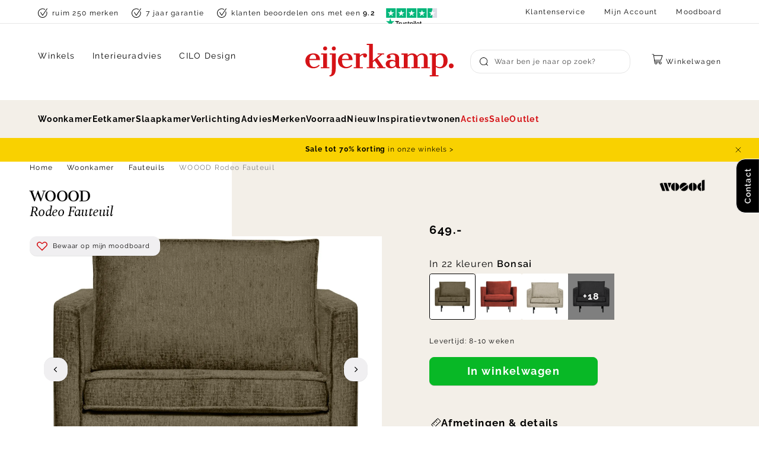

--- FILE ---
content_type: text/html; charset=utf-8
request_url: https://www.eijerkamp.nl/woood-rodeo-fauteuil-e00489230.html
body_size: 70586
content:
<!doctype html>
<html data-n-head-ssr lang="nl" data-n-head="%7B%22lang%22:%7B%22ssr%22:%22nl%22%7D%7D">
  <head >
    <meta data-n-head="ssr" charset="utf-8"><meta data-n-head="ssr" name="viewport" content="width=device-width, initial-scale=1"><meta data-n-head="ssr" name="msapplication-TileColor" content="#ffffff"><meta data-n-head="ssr" name="theme-color" content="#ffffff"><meta data-n-head="ssr" data-hid="description" name="description" content="Fauteuil Rodeo van WOOOD bij Eijerkamp ? Complete collectie ? Shop online ? Ontdek in onze woonwinkels in Zutphen  Veenendaal ? Meerdere opties mogelijk ? Persoonlijk interieuradvies"><meta data-n-head="ssr" data-hid="robots" name="robots" content="index,follow"><title>WOOOD Rodeo Fauteuil | Eijerkamp Wonen</title><link data-n-head="ssr" rel="apple-touch-icon" sizes="180x180" href="/apple-touch-icon.png"><link data-n-head="ssr" rel="icon" type="image/png" sizes="32x32" href="/favicon-32x32.png"><link data-n-head="ssr" rel="icon" type="image/png" sizes="16x16" href="/favicon-16x16.png"><link data-n-head="ssr" rel="manifest" href="/site.webmanifest"><link data-n-head="ssr" rel="mask-icon" type="image/x-icon" href="/safari-pinned-tab.svg" color="#d51317"><link data-n-head="ssr" rel="preconnect" href="https://eij.xcdn.nl/"><link data-n-head="ssr" data-hid="canonical" rel="canonical" href="https://www.eijerkamp.nl/woood-rodeo-fauteuil-e00009819.html"><script data-n-head="ssr" src="https://connect.getflowbox.com/flowbox.js" async defer></script><script data-n-head="ssr" data-hid="gtm-script">if(!window._gtm_init){window._gtm_init=1;(function(w,n,d,m,e,p){w[d]=(w[d]==1||n[d]=='yes'||n[d]==1||n[m]==1||(w[e]&&w[e][p]&&w[e][p]()))?1:0})(window,navigator,'doNotTrack','msDoNotTrack','external','msTrackingProtectionEnabled');(function(w,d,s,l,x,y){w[x]={};w._gtm_inject=function(i){if(w.doNotTrack||w[x][i])return;w[x][i]=1;w[l]=w[l]||[];w[l].push({'gtm.start':new Date().getTime(),event:'gtm.js'});var f=d.getElementsByTagName(s)[0],j=d.createElement(s);j.async=true;j.src='https://sst.eijerkamp.nl/gtm.js?id='+i;f.parentNode.insertBefore(j,f);}})(window,document,'script','dataLayer','_gtm_ids','_gtm_inject')}</script><script data-n-head="ssr" type="application/ld+json">{"@context":"https://schema.org","@type":"Organization","address":{"@type":"PostalAddress","addressLocality":"Zutphen, Nederland","postalCode":"7202 BP","streetAddress":"Gerritsenweg 11"},"url":"https://www.eijerkamp.nl/","name":"Eijerkamp","logo":"https://www.eijerkamp.nl/images/eijerkamp.svg","contactPoint":[{"@type":"ContactPoint","telephone":"+31575583600","contactType":"customer service"}],"aggregateRating":{"@type":"AggregateRating","ratingValue":4.6,"reviewCount":13729},"sameAs":["https://www.instagram.com/eijerkamp/","https://nl.pinterest.com/eijerkamp/","https://twitter.com/eijerkamp","https://www.facebook.com/eijerkamp"]}</script><script data-n-head="ssr" type="application/ld+json">{"@context":"https://schema.org/","@type":"Product","name":"WOOOD Rodeo Fauteuil","image":["https://eij.xcdn.nl/woood-rodeo-fauteuil-bonsai-polyester-e00489230.jpg?f=t:1:ffffff:0:0/rs:fit:1920:1080,https://eij.xcdn.nl/woood-rodeo-fauteuil-bonsai-polyester-e00489230-2.jpg?f=t:1:ffffff:0:0/rs:fit:1920:1080"],"description":"","sku":"E00489230","gtin":8714713181100,"brand":{"@type":"Brand","name":"WOOOD"},"offers":{"@type":"Offer","url":"https://www.eijerkamp.nl/woood-rodeo-fauteuil-e00489230.html","priceCurrency":"EUR","price":649,"itemCondition":"https://schema.org/NewCondition","availability":"https://schema.org/InStock","seller":{"@type":"Organization","name":"Eijerkamp"}}}</script><script data-n-head="ssr" type="application/ld+json">{"@context":"https://schema.org","@type":"BreadcrumbList","itemListElement":[{"@type":"ListItem","position":1,"name":"Home","item":"https://www.eijerkamp.nl/"},{"@type":"ListItem","position":2,"name":"Woonkamer","item":"https://www.eijerkamp.nl/woonkamer/"},{"@type":"ListItem","position":3,"name":"Fauteuils","item":"https://www.eijerkamp.nl/woonkamer/fauteuils/"}]}</script><link rel="preload" href="/_nuxt/247316b.js" as="script"><link rel="preload" href="/_nuxt/4e021d0.js" as="script"><link rel="preload" href="/_nuxt/b1247a9.js" as="script"><link rel="preload" href="/_nuxt/ba120cc.js" as="script"><link rel="preload" href="/_nuxt/dc34f0b.js" as="script"><style data-vue-ssr-id="3cd6d93a:0 3a330d9a:0 72f9600a:0 28af1cc0:0 e39bb8f6:0 ce031a8a:0 7ca557cb:0 044310f9:0 1f88c021:0 57b2d3f6:0 3c90c4e8:0 996a0336:0 f6b1c444:0 c77fe6b6:0 61ca9685:0 5e635951:0 61ad13e6:0 7ba188ac:0 6a001992:0 4e0359f6:0 c9890a10:0 42fbf89e:0 f8133eb6:0 ad4c0bce:0 3068f0b2:0 3bb7800e:0 40117039:0 16db95f9:0 f59b62b2:0 d55ddb0c:0">:root{--color-brand-1:#d51317;--color-brand-cta:#08b826;--color-brand-black:#000;--color-brand-white:#fff;--color-gray-400:#404040;--color-gray-300:grey;--color-gray-200:#bfbfbf;--color-gray-100:#d9d9d9;--color-gray-50:#e6e6e6;--color-gray-25:#f6f6f6;--color-gold-200:#d9c9ad;--color-gold-100:#e3d7c1;--color-gold-50:#ede4d5;--color-gold-25:#f3efe8;--color-amethyst-300:#666370;--color-amethyst-200:#8c8a94;--color-amethyst-100:#b2b1b7;--color-amethyst-50:#e8e8ea;--color-amethyst-25:#f0eff1;--color-green-200:#2b9720;--color-green-100:#60b158;--color-green-50:#cae5c7;--color-orange-200:#fbb13c;--color-orange-100:#fcc46d;--color-orange-50:#feebce;--color-red-200:#df2727;--color-red-100:#ef9393;--color-red-50:#f7c9c9;--color-yellow-200:#ffe381;--color-yellow-100:#ffeaa0;--color-yellow-50:#fff8df;--color-default:var(--color-brand-black);--color-default-dark:var(--color-amethyst-400);--color-default-mid:var(--color-amethyst-100);--color-default-light:var(--color-brand-white);--color-shopflow:var(--color-brand-cta);--color-success:#13d649;--color-free:#00b326;--color-background-1:var(--color-gold-25);--color-background-2:var(--color-default-light);--color-border-1:var(--color-amethyst-50);--color-input-border-1:var(--color-amethyst-100);--color-placeholder:var(--color-amethyst-200);--color-button-1:var(--color-default-light);--color-button-2:var(--color-brand-black);--color-button-3:var(--color-shopflow);--color-button-4:var(--color-gold-25);--color-button-text-1:var(--color-default-light);--color-disabled-1:var(--color-gold-25);--color-font-1:var(--color-default);--color-heading-1:var(--color-default);--color-link-1:var(--color-default);--color-invalid:var(--color-brand-1);--color-valid:var(--color-success);--color-input-active:var(--color-brand-black);--color-background-button-tertiary:var(--color-amethyst-25)}:root{--max-width:90vw;--max-width-plus:76vw;--max-width-plus-content:60vw;--button-height:4rem;--input-height:4rem;--default-spacing:3.2rem;--z-index-modal:90;--z-index-panel:50;--z-index-backdrop:49;--z-index-header:20;--z-index-footer:10;--z-index-main:auto;--max-width-pdp:144rem}@font-face{font-display:swap;font-family:Spectral;font-style:italic;font-weight:400;src:url(/fonts/spectral-400-italic.woff2) format("woff2")}@font-face{font-display:swap;font-family:Cantata One;font-style:normal;font-weight:400;src:url(/fonts/cantata-one-400.woff2) format("woff2")}@font-face{font-display:swap;font-family:Raleway;font-style:normal;font-weight:400;src:url(/fonts/raleway-400.woff2) format("woff2")}@font-face{font-display:swap;font-family:Raleway;font-style:normal;font-weight:600;src:url(/fonts/raleway-600.woff2) format("woff2")}@font-face{font-display:swap;font-family:Raleway;font-style:normal;font-weight:700;src:url(/fonts/raleway-700.woff2) format("woff2")}@font-face{font-display:swap;font-family:Rollerscript Smooth;font-style:normal;font-weight:400;src:url(/fonts/rollerscript_smooth-400.woff2) format("woff2")}.font-italic{font-family:Spectral,serif;font-style:italic}*,:after,:before{box-sizing:border-box;margin:0}html{-moz-osx-font-smoothing:grayscale;-webkit-font-smoothing:antialiased;background:var(--color-background-default);color:var(--color-default);font-family:Raleway,sans-serif;font-size:62.5%;font-weight:400;height:100%;letter-spacing:.05em;line-height:2;text-rendering:auto;-webkit-text-size-adjust:100%;text-size-adjust:100%;overflow-x:hidden;width:100%}body{display:flex;flex-direction:column;font-size:1.6rem;letter-spacing:.08em;margin:0;min-height:100%;min-width:32rem;padding:0;position:relative;width:100vw}address,p{margin:0 0 var(--default-spacing) 0}.link,a,button{background:#0000;border:0;color:inherit;cursor:pointer;font:inherit;letter-spacing:inherit;padding:0;text-align:inherit;-webkit-text-decoration:underline;text-decoration:underline}.link:focus,.link:hover,a:focus,a:focus .link,a:hover,a:hover .link,button:focus,button:focus .link,button:hover,button:hover .link{-webkit-text-decoration:none;text-decoration:none}b,strong{color:var(--color-default-darkest);font-weight:600}img{display:block;height:auto;width:auto}blockquote,cite,q{quotes:"“" "”" "‘" "’"}blockquote:before,cite:before,q:before{content:open-quote}blockquote:after,cite:after,q:after{content:close-quote}small{font-size:70%}address{font-style:normal}figure{margin:0 0 3rem}pre{max-width:100%;overflow:scroll}hr{background:var(--color-brand-black);border:0;height:1px;margin:3rem 0}ins{color:var(--color-default-darkest);font-weight:600}del,ins{-webkit-text-decoration:none;text-decoration:none}del{color:var(--color-brand-1);position:relative}del:after{background:currentcolor;content:"";height:.1rem;inset:0 -.2rem 0 -.2rem;margin:auto;position:absolute}iframe{border:0;margin:0 0 var(--default-spacing) 0;overflow:auto hidden;width:100%}.content{font-size:1.3rem;line-height:2.07}.content--small{font-size:1.2rem;line-height:1.58}.content--large{font-size:1.5rem;line-height:2}.heading,h1,h2,h3,h4,h5,h6{display:block;font-family:Cantata One,serif;font-weight:400;letter-spacing:-.03em;line-height:1.1;margin-bottom:1.6rem;-webkit-text-decoration:none;text-decoration:none;text-wrap:balance}.heading--xl,.heading-2xl{font-size:7.2rem;margin-bottom:3.2rem}.heading--xl.heading--sans,.heading-2xl.heading--sans{font-size:6.4rem}@media(min-width:64em){.heading--xl.heading--sans:not(.heading--mobile),.heading-2xl.heading--sans:not(.heading--mobile){font-size:7.5rem}}.heading--1,.heading-xl,h1{font-size:5.6rem}.heading--1.heading--sans,.heading-xl.heading--sans,h1.heading--sans{font-size:4rem}@media(min-width:64em){.heading--1.heading--sans:not(.heading--mobile),.heading-xl.heading--sans:not(.heading--mobile),h1.heading--sans:not(.heading--mobile){font-size:5.6rem}}.heading--2,.heading-lg,h2{font-size:4rem}.heading--2.heading--sans,.heading-lg.heading--sans,h2.heading--sans{font-size:3.2rem}@media(min-width:64em){.heading--2.heading--sans:not(.heading--mobile),.heading-lg.heading--sans:not(.heading--mobile),h2.heading--sans:not(.heading--mobile){font-size:4rem}}.heading--3,.heading-md,h3{font-size:3.2rem}.heading--3.heading--sans,.heading-md.heading--sans,h3.heading--sans{font-size:2.4rem}@media(min-width:64em){.heading--3.heading--sans:not(.heading--mobile),.heading-md.heading--sans:not(.heading--mobile),h3.heading--sans:not(.heading--mobile){font-size:3.2rem}}.heading--4,.heading-s,h4{font-size:2.4rem}.heading--5,.heading-xs,h5{font-size:2rem}.heading--sans{font-family:Raleway,sans-serif;letter-spacing:.08em;line-height:2}.heading--sans.heading--5{font-size:1.6rem;font-weight:700}.container-pdp .content-type .bzfy-feed-banner__tagline,.container-pdp .content-type .heading,.container-pdp .content-type .heading--1,.container-pdp .content-type .heading--2,.container-pdp .content-type .heading--3,.container-pdp .content-type .heading--4,.container-pdp .content-type .heading--5,.container-pdp .content-type h1,.container-pdp .content-type h2,.container-pdp .content-type h3,.container-pdp .content-type h4,.container-pdp .content-type h5,.container-pdp .content-types .bzfy-feed-banner__tagline,.container-pdp .content-types .heading,.container-pdp .content-types .heading--1,.container-pdp .content-types .heading--2,.container-pdp .content-types .heading--3,.container-pdp .content-types .heading--4,.container-pdp .content-types .heading--5,.container-pdp .content-types h1,.container-pdp .content-types h2,.container-pdp .content-types h3,.container-pdp .content-types h4,.container-pdp .content-types h5,.home__content-types .content-type .bzfy-feed-banner__tagline,.home__content-types .content-type .heading,.home__content-types .content-type .heading--1,.home__content-types .content-type .heading--2,.home__content-types .content-type .heading--3,.home__content-types .content-type .heading--4,.home__content-types .content-type .heading--5,.home__content-types .content-type h1,.home__content-types .content-type h2,.home__content-types .content-type h3,.home__content-types .content-type h4,.home__content-types .content-type h5,.home__content-types .content-types .bzfy-feed-banner__tagline,.home__content-types .content-types .heading,.home__content-types .content-types .heading--1,.home__content-types .content-types .heading--2,.home__content-types .content-types .heading--3,.home__content-types .content-types .heading--4,.home__content-types .content-types .heading--5,.home__content-types .content-types h1,.home__content-types .content-types h2,.home__content-types .content-types h3,.home__content-types .content-types h4,.home__content-types .content-types h5,.page-full-width__content-types .content-type .bzfy-feed-banner__tagline,.page-full-width__content-types .content-type .heading,.page-full-width__content-types .content-type .heading--1,.page-full-width__content-types .content-type .heading--2,.page-full-width__content-types .content-type .heading--3,.page-full-width__content-types .content-type .heading--4,.page-full-width__content-types .content-type .heading--5,.page-full-width__content-types .content-type h1,.page-full-width__content-types .content-type h2,.page-full-width__content-types .content-type h3,.page-full-width__content-types .content-type h4,.page-full-width__content-types .content-type h5,.page-full-width__content-types .content-types .bzfy-feed-banner__tagline,.page-full-width__content-types .content-types .heading,.page-full-width__content-types .content-types .heading--1,.page-full-width__content-types .content-types .heading--2,.page-full-width__content-types .content-types .heading--3,.page-full-width__content-types .content-types .heading--4,.page-full-width__content-types .content-types .heading--5,.page-full-width__content-types .content-types h1,.page-full-width__content-types .content-types h2,.page-full-width__content-types .content-types h3,.page-full-width__content-types .content-types h4,.page-full-width__content-types .content-types h5,.plp__content-types .content-type .bzfy-feed-banner__tagline,.plp__content-types .content-type .heading,.plp__content-types .content-type .heading--1,.plp__content-types .content-type .heading--2,.plp__content-types .content-type .heading--3,.plp__content-types .content-type .heading--4,.plp__content-types .content-type .heading--5,.plp__content-types .content-type h1,.plp__content-types .content-type h2,.plp__content-types .content-type h3,.plp__content-types .content-type h4,.plp__content-types .content-type h5,.plp__content-types .content-types .bzfy-feed-banner__tagline,.plp__content-types .content-types .heading,.plp__content-types .content-types .heading--1,.plp__content-types .content-types .heading--2,.plp__content-types .content-types .heading--3,.plp__content-types .content-types .heading--4,.plp__content-types .content-types .heading--5,.plp__content-types .content-types h1,.plp__content-types .content-types h2,.plp__content-types .content-types h3,.plp__content-types .content-types h4,.plp__content-types .content-types h5{display:flex;flex-direction:column;gap:.1rem;letter-spacing:-.02em;line-height:1.2;margin-bottom:2.4rem}.container-pdp .content-type .bzfy-feed-banner__tagline .heading-rule,.container-pdp .content-type .heading .heading-rule,.container-pdp .content-type .heading--1 .heading-rule,.container-pdp .content-type .heading--2 .heading-rule,.container-pdp .content-type .heading--3 .heading-rule,.container-pdp .content-type .heading--4 .heading-rule,.container-pdp .content-type .heading--5 .heading-rule,.container-pdp .content-type h1 .heading-rule,.container-pdp .content-type h2 .heading-rule,.container-pdp .content-type h3 .heading-rule,.container-pdp .content-type h4 .heading-rule,.container-pdp .content-type h5 .heading-rule,.container-pdp .content-types .bzfy-feed-banner__tagline .heading-rule,.container-pdp .content-types .heading .heading-rule,.container-pdp .content-types .heading--1 .heading-rule,.container-pdp .content-types .heading--2 .heading-rule,.container-pdp .content-types .heading--3 .heading-rule,.container-pdp .content-types .heading--4 .heading-rule,.container-pdp .content-types .heading--5 .heading-rule,.container-pdp .content-types h1 .heading-rule,.container-pdp .content-types h2 .heading-rule,.container-pdp .content-types h3 .heading-rule,.container-pdp .content-types h4 .heading-rule,.container-pdp .content-types h5 .heading-rule,.home__content-types .content-type .bzfy-feed-banner__tagline .heading-rule,.home__content-types .content-type .heading .heading-rule,.home__content-types .content-type .heading--1 .heading-rule,.home__content-types .content-type .heading--2 .heading-rule,.home__content-types .content-type .heading--3 .heading-rule,.home__content-types .content-type .heading--4 .heading-rule,.home__content-types .content-type .heading--5 .heading-rule,.home__content-types .content-type h1 .heading-rule,.home__content-types .content-type h2 .heading-rule,.home__content-types .content-type h3 .heading-rule,.home__content-types .content-type h4 .heading-rule,.home__content-types .content-type h5 .heading-rule,.home__content-types .content-types .bzfy-feed-banner__tagline .heading-rule,.home__content-types .content-types .heading .heading-rule,.home__content-types .content-types .heading--1 .heading-rule,.home__content-types .content-types .heading--2 .heading-rule,.home__content-types .content-types .heading--3 .heading-rule,.home__content-types .content-types .heading--4 .heading-rule,.home__content-types .content-types .heading--5 .heading-rule,.home__content-types .content-types h1 .heading-rule,.home__content-types .content-types h2 .heading-rule,.home__content-types .content-types h3 .heading-rule,.home__content-types .content-types h4 .heading-rule,.home__content-types .content-types h5 .heading-rule,.page-full-width__content-types .content-type .bzfy-feed-banner__tagline .heading-rule,.page-full-width__content-types .content-type .heading .heading-rule,.page-full-width__content-types .content-type .heading--1 .heading-rule,.page-full-width__content-types .content-type .heading--2 .heading-rule,.page-full-width__content-types .content-type .heading--3 .heading-rule,.page-full-width__content-types .content-type .heading--4 .heading-rule,.page-full-width__content-types .content-type .heading--5 .heading-rule,.page-full-width__content-types .content-type h1 .heading-rule,.page-full-width__content-types .content-type h2 .heading-rule,.page-full-width__content-types .content-type h3 .heading-rule,.page-full-width__content-types .content-type h4 .heading-rule,.page-full-width__content-types .content-type h5 .heading-rule,.page-full-width__content-types .content-types .bzfy-feed-banner__tagline .heading-rule,.page-full-width__content-types .content-types .heading .heading-rule,.page-full-width__content-types .content-types .heading--1 .heading-rule,.page-full-width__content-types .content-types .heading--2 .heading-rule,.page-full-width__content-types .content-types .heading--3 .heading-rule,.page-full-width__content-types .content-types .heading--4 .heading-rule,.page-full-width__content-types .content-types .heading--5 .heading-rule,.page-full-width__content-types .content-types h1 .heading-rule,.page-full-width__content-types .content-types h2 .heading-rule,.page-full-width__content-types .content-types h3 .heading-rule,.page-full-width__content-types .content-types h4 .heading-rule,.page-full-width__content-types .content-types h5 .heading-rule,.plp__content-types .content-type .bzfy-feed-banner__tagline .heading-rule,.plp__content-types .content-type .heading .heading-rule,.plp__content-types .content-type .heading--1 .heading-rule,.plp__content-types .content-type .heading--2 .heading-rule,.plp__content-types .content-type .heading--3 .heading-rule,.plp__content-types .content-type .heading--4 .heading-rule,.plp__content-types .content-type .heading--5 .heading-rule,.plp__content-types .content-type h1 .heading-rule,.plp__content-types .content-type h2 .heading-rule,.plp__content-types .content-type h3 .heading-rule,.plp__content-types .content-type h4 .heading-rule,.plp__content-types .content-type h5 .heading-rule,.plp__content-types .content-types .bzfy-feed-banner__tagline .heading-rule,.plp__content-types .content-types .heading .heading-rule,.plp__content-types .content-types .heading--1 .heading-rule,.plp__content-types .content-types .heading--2 .heading-rule,.plp__content-types .content-types .heading--3 .heading-rule,.plp__content-types .content-types .heading--4 .heading-rule,.plp__content-types .content-types .heading--5 .heading-rule,.plp__content-types .content-types h1 .heading-rule,.plp__content-types .content-types h2 .heading-rule,.plp__content-types .content-types h3 .heading-rule,.plp__content-types .content-types h4 .heading-rule,.plp__content-types .content-types h5 .heading-rule{font-size:3.2rem}@media(min-width:80em){.container-pdp .content-type .bzfy-feed-banner__tagline .heading-rule,.container-pdp .content-type .heading .heading-rule,.container-pdp .content-type .heading--1 .heading-rule,.container-pdp .content-type .heading--2 .heading-rule,.container-pdp .content-type .heading--3 .heading-rule,.container-pdp .content-type .heading--4 .heading-rule,.container-pdp .content-type .heading--5 .heading-rule,.container-pdp .content-type h1 .heading-rule,.container-pdp .content-type h2 .heading-rule,.container-pdp .content-type h3 .heading-rule,.container-pdp .content-type h4 .heading-rule,.container-pdp .content-type h5 .heading-rule,.container-pdp .content-types .bzfy-feed-banner__tagline .heading-rule,.container-pdp .content-types .heading .heading-rule,.container-pdp .content-types .heading--1 .heading-rule,.container-pdp .content-types .heading--2 .heading-rule,.container-pdp .content-types .heading--3 .heading-rule,.container-pdp .content-types .heading--4 .heading-rule,.container-pdp .content-types .heading--5 .heading-rule,.container-pdp .content-types h1 .heading-rule,.container-pdp .content-types h2 .heading-rule,.container-pdp .content-types h3 .heading-rule,.container-pdp .content-types h4 .heading-rule,.container-pdp .content-types h5 .heading-rule,.home__content-types .content-type .bzfy-feed-banner__tagline .heading-rule,.home__content-types .content-type .heading .heading-rule,.home__content-types .content-type .heading--1 .heading-rule,.home__content-types .content-type .heading--2 .heading-rule,.home__content-types .content-type .heading--3 .heading-rule,.home__content-types .content-type .heading--4 .heading-rule,.home__content-types .content-type .heading--5 .heading-rule,.home__content-types .content-type h1 .heading-rule,.home__content-types .content-type h2 .heading-rule,.home__content-types .content-type h3 .heading-rule,.home__content-types .content-type h4 .heading-rule,.home__content-types .content-type h5 .heading-rule,.home__content-types .content-types .bzfy-feed-banner__tagline .heading-rule,.home__content-types .content-types .heading .heading-rule,.home__content-types .content-types .heading--1 .heading-rule,.home__content-types .content-types .heading--2 .heading-rule,.home__content-types .content-types .heading--3 .heading-rule,.home__content-types .content-types .heading--4 .heading-rule,.home__content-types .content-types .heading--5 .heading-rule,.home__content-types .content-types h1 .heading-rule,.home__content-types .content-types h2 .heading-rule,.home__content-types .content-types h3 .heading-rule,.home__content-types .content-types h4 .heading-rule,.home__content-types .content-types h5 .heading-rule,.page-full-width__content-types .content-type .bzfy-feed-banner__tagline .heading-rule,.page-full-width__content-types .content-type .heading .heading-rule,.page-full-width__content-types .content-type .heading--1 .heading-rule,.page-full-width__content-types .content-type .heading--2 .heading-rule,.page-full-width__content-types .content-type .heading--3 .heading-rule,.page-full-width__content-types .content-type .heading--4 .heading-rule,.page-full-width__content-types .content-type .heading--5 .heading-rule,.page-full-width__content-types .content-type h1 .heading-rule,.page-full-width__content-types .content-type h2 .heading-rule,.page-full-width__content-types .content-type h3 .heading-rule,.page-full-width__content-types .content-type h4 .heading-rule,.page-full-width__content-types .content-type h5 .heading-rule,.page-full-width__content-types .content-types .bzfy-feed-banner__tagline .heading-rule,.page-full-width__content-types .content-types .heading .heading-rule,.page-full-width__content-types .content-types .heading--1 .heading-rule,.page-full-width__content-types .content-types .heading--2 .heading-rule,.page-full-width__content-types .content-types .heading--3 .heading-rule,.page-full-width__content-types .content-types .heading--4 .heading-rule,.page-full-width__content-types .content-types .heading--5 .heading-rule,.page-full-width__content-types .content-types h1 .heading-rule,.page-full-width__content-types .content-types h2 .heading-rule,.page-full-width__content-types .content-types h3 .heading-rule,.page-full-width__content-types .content-types h4 .heading-rule,.page-full-width__content-types .content-types h5 .heading-rule,.plp__content-types .content-type .bzfy-feed-banner__tagline .heading-rule,.plp__content-types .content-type .heading .heading-rule,.plp__content-types .content-type .heading--1 .heading-rule,.plp__content-types .content-type .heading--2 .heading-rule,.plp__content-types .content-type .heading--3 .heading-rule,.plp__content-types .content-type .heading--4 .heading-rule,.plp__content-types .content-type .heading--5 .heading-rule,.plp__content-types .content-type h1 .heading-rule,.plp__content-types .content-type h2 .heading-rule,.plp__content-types .content-type h3 .heading-rule,.plp__content-types .content-type h4 .heading-rule,.plp__content-types .content-type h5 .heading-rule,.plp__content-types .content-types .bzfy-feed-banner__tagline .heading-rule,.plp__content-types .content-types .heading .heading-rule,.plp__content-types .content-types .heading--1 .heading-rule,.plp__content-types .content-types .heading--2 .heading-rule,.plp__content-types .content-types .heading--3 .heading-rule,.plp__content-types .content-types .heading--4 .heading-rule,.plp__content-types .content-types .heading--5 .heading-rule,.plp__content-types .content-types h1 .heading-rule,.plp__content-types .content-types h2 .heading-rule,.plp__content-types .content-types h3 .heading-rule,.plp__content-types .content-types h4 .heading-rule,.plp__content-types .content-types h5 .heading-rule{font-size:4rem}}.container-pdp .content-type .bzfy-feed-banner__tagline,.container-pdp .content-types .bzfy-feed-banner__tagline,.home__content-types .content-type .bzfy-feed-banner__tagline,.home__content-types .content-types .bzfy-feed-banner__tagline,.page-full-width__content-types .content-type .bzfy-feed-banner__tagline,.page-full-width__content-types .content-types .bzfy-feed-banner__tagline,.plp__content-types .content-type .bzfy-feed-banner__tagline,.plp__content-types .content-types .bzfy-feed-banner__tagline{font-family:Cantata One,serif;font-size:3.2rem!important;font-weight:400!important}.container-pdp .content-type .heading--sans.heading--5,.container-pdp .content-type .heading--sans.heading--5 .heading-rule,.container-pdp .content-types .heading--sans.heading--5,.container-pdp .content-types .heading--sans.heading--5 .heading-rule,.home__content-types .content-type .heading--sans.heading--5,.home__content-types .content-type .heading--sans.heading--5 .heading-rule,.home__content-types .content-types .heading--sans.heading--5,.home__content-types .content-types .heading--sans.heading--5 .heading-rule,.page-full-width__content-types .content-type .heading--sans.heading--5,.page-full-width__content-types .content-type .heading--sans.heading--5 .heading-rule,.page-full-width__content-types .content-types .heading--sans.heading--5,.page-full-width__content-types .content-types .heading--sans.heading--5 .heading-rule,.plp__content-types .content-type .heading--sans.heading--5,.plp__content-types .content-type .heading--sans.heading--5 .heading-rule,.plp__content-types .content-types .heading--sans.heading--5,.plp__content-types .content-types .heading--sans.heading--5 .heading-rule{font-size:1.6rem;font-weight:700;letter-spacing:.08em}.container-pdp .content-type .heading--sans.heading--5 .heading-rule,.container-pdp .content-types .heading--sans.heading--5 .heading-rule,.home__content-types .content-type .heading--sans.heading--5 .heading-rule,.home__content-types .content-types .heading--sans.heading--5 .heading-rule,.page-full-width__content-types .content-type .heading--sans.heading--5 .heading-rule,.page-full-width__content-types .content-types .heading--sans.heading--5 .heading-rule,.plp__content-types .content-type .heading--sans.heading--5 .heading-rule,.plp__content-types .content-types .heading--sans.heading--5 .heading-rule{font-size:2rem}@media(min-width:48em){.container-pdp .content-type .heading--special,.container-pdp .content-types .heading--special,.home__content-types .content-type .heading--special,.home__content-types .content-types .heading--special,.page-full-width__content-types .content-type .heading--special,.page-full-width__content-types .content-types .heading--special,.plp__content-types .content-type .heading--special,.plp__content-types .content-types .heading--special{display:block}}.container-pdp .content-type .heading--special .heading-rule,.container-pdp .content-types .heading--special .heading-rule,.home__content-types .content-type .heading--special .heading-rule,.home__content-types .content-types .heading--special .heading-rule,.page-full-width__content-types .content-type .heading--special .heading-rule,.page-full-width__content-types .content-types .heading--special .heading-rule,.plp__content-types .content-type .heading--special .heading-rule,.plp__content-types .content-types .heading--special .heading-rule{font-size:2.8rem}.container-pdp .content-type .heading--special:not(.heading-rule--serif),.container-pdp .content-types .heading--special:not(.heading-rule--serif),.home__content-types .content-type .heading--special:not(.heading-rule--serif),.home__content-types .content-types .heading--special:not(.heading-rule--serif),.page-full-width__content-types .content-type .heading--special:not(.heading-rule--serif),.page-full-width__content-types .content-types .heading--special:not(.heading-rule--serif),.plp__content-types .content-type .heading--special:not(.heading-rule--serif),.plp__content-types .content-types .heading--special:not(.heading-rule--serif){font-size:2.4rem}.heading-rule--serif{font-family:Spectral,serif;font-style:italic;font-weight:400;letter-spacing:-.02em;line-height:1;text-transform:none}.reset-headings h2,.reset-headings h3,.reset-headings h4,.reset-headings h5,.reset-headings h6{font-size:2.4rem;margin-bottom:1.6rem}ol,ul{list-style:none;margin:0;padding:0}ol:not([class]),ul:not([class]){margin-bottom:var(--default-spacing)}ol:not([class])>:not([class]),ul:not([class])>:not([class]){padding-left:2rem;position:relative}ol:not([class])>:not([class]):before,ul:not([class])>:not([class]):before{color:var(--color-brand-black);content:"";display:block;font-weight:700;left:0;position:absolute;top:1.2rem}ol:not([class])>:not([class]):before{content:counter(ol);top:auto}ol:not([class]){counter-reset:ol}ol:not([class])>:not([class]){counter-increment:ol}ul:not([class])>:not([class]):before{background:currentcolor;border:.1rem solid;border-radius:50%;content:"";flex:0 0 .7rem;height:.7rem;width:.7rem}dt{color:var(--color-default-dark);font-weight:600}dd{color:var(--color-default-darkest);margin-left:0}.list-inline,.list-justified{display:flex;flex-wrap:wrap}.list-justified{align-items:center;justify-content:space-between}table{border-collapse:collapse;border-spacing:0;font:inherit;margin:0 0 2rem;width:100%}table table{margin-bottom:0}td,th{padding:0;vertical-align:top}th{text-align:inherit}.table-justified td:last-child,.table-justified th:last-child{text-align:right}.table-scrollable{-webkit-overflow-scrolling:touch;overflow-x:scroll;position:relative;white-space:nowrap}svg{fill:currentcolor}.icon{display:inline-block;height:1.5rem;vertical-align:middle;width:1.5rem}.icon-arrow--bottom,.icon-arrow--down{transform:rotate(90deg)}.icon-arrow--top,.icon-arrow--up{transform:rotate(-90deg)}.icon-arrow--left{transform:rotate(-180deg)}.icon-ideal{fill:var(--color-default-darkest)}.button{--icon-height:0.8rem;--icon-width:0.8rem;align-items:center;background:var(--color-brand-white);border:1px solid var(--color-brand-white);border-radius:1.6rem;bottom:0;box-shadow:0 1px 0 0 #00000026;color:var(--color-button-2);cursor:pointer;display:inline-flex;flex-direction:row;font-family:Raleway,sans-serif;font-size:1.4rem;font-weight:600;height:4rem;justify-content:flex-start;letter-spacing:.08em;line-height:normal;margin-bottom:.2rem;outline:none;padding:0 1.6rem;position:relative;-webkit-text-decoration:none;text-decoration:none;transition:bottom .1s cubic-bezier(.12,0,.39,0);white-space:nowrap;z-index:1}.button:disabled{cursor:not-allowed;opacity:.3}.button.is-disabled{display:none}.button:not(:disabled):active,.button:not(:disabled):focus,.button:not(:disabled):hover{bottom:-.2rem;-webkit-text-decoration:none;text-decoration:none}.button span{display:block;flex-direction:column;margin-right:calc(var(--default-spacing)/2);position:relative;z-index:2}.button span:first-letter{text-transform:uppercase}.button span small{font-size:1.2rem;font-weight:400}.button span:only-child{flex:1 0 auto;margin:0}.button .icon{flex:0 0 auto;height:var(--icon-height);margin:auto;width:var(--icon-width)}.button .icon--left{margin:0 1.6rem 0 0}.button .icon--right{margin:0 0 0 auto}.button:before{background:var(--color-default-light) radial-gradient(circle,#0000 1%,var(--color-default-light) 1%) center/15000%;border-radius:1.6rem;content:"";display:block;height:100%;left:0;opacity:0;position:absolute;top:0;transition:opacity 0s linear 0s,background 0s linear 0s;width:100%;z-index:-1}.button:hover:before{opacity:1;transition:background .8s,opacity 0s linear .1s}.button:hover:after{z-index:-2}.button:active:before{background-color:var(--color-gold-25);background-size:100%;-webkit-text-decoration:none;text-decoration:none;transition:background 0s}.button--full{width:100%}.button--center{justify-content:center;text-align:center}.button--center .icon{margin:0;position:absolute}.button--center .icon--left{left:1.5rem}.button--center .icon--right{right:1.5rem}.button--small{padding:.5rem 1.5rem}.button--ghost{border-color:var(--color-brand-black)}.button--cta{background:var(--color-button-2);border-color:var(--color-button-2);color:var(--color-button-text-1)}.button--cta:before{background:var(--color-button-2) radial-gradient(circle,#0000 1%,var(--color-button-2) 1%) center/15000%;border-radius:1.6rem;content:"";display:block;height:100%;left:0;opacity:0;position:absolute;top:0;transition:opacity 0s linear 0s,background 0s linear 0s;width:100%;z-index:-1}.button--cta:hover:before{opacity:1;transition:background .8s,opacity 0s linear .1s}.button--cta:hover:after{z-index:-2}.button--cta:active:before{background-color:#3c3c3c;background-size:100%;-webkit-text-decoration:none;text-decoration:none;transition:background 0s}.button--cta .icon{fill:var(--color-brand-white)}.button--mid,.button--tag,.button--tertiar{background:var(--color-button-4);border-color:var(--color-button-4);color:var(--color-default)}.button--mid:before,.button--tag:before,.button--tertiar:before{background:var(--color-gold-25) radial-gradient(circle,#0000 1%,var(--color-gold-25) 1%) center/15000%;border-radius:1.6rem;content:"";display:block;height:100%;left:0;opacity:0;position:absolute;top:0;transition:opacity 0s linear 0s,background 0s linear 0s;width:100%;z-index:-1}.button--mid:hover:before,.button--tag:hover:before,.button--tertiar:hover:before{opacity:1;transition:background .8s,opacity 0s linear .1s}.button--mid:hover:after,.button--tag:hover:after,.button--tertiar:hover:after{z-index:-2}.button--mid:active:before,.button--tag:active:before,.button--tertiar:active:before{background-color:var(--color-default-light);background-size:100%;-webkit-text-decoration:none;text-decoration:none;transition:background 0s}.button--shop-flow{background:var(--color-button-3);border-color:var(--color-button-3);color:var(--color-button-text-1)}.button--shop-flow:before{background:var(--color-button-3) radial-gradient(circle,#0000 1%,var(--color-button-3) 1%) center/15000%;border-radius:1.6rem;content:"";display:block;height:100%;left:0;opacity:0;position:absolute;top:0;transition:opacity 0s linear 0s,background 0s linear 0s;width:100%;z-index:-1}.button--shop-flow:hover:before{opacity:1;transition:background .8s,opacity 0s linear .1s}.button--shop-flow:hover:after{z-index:-2}.button--shop-flow:active:before{background-color:#ffffff40;background-size:100%;-webkit-text-decoration:none;text-decoration:none;transition:background 0s}.button--white{background:var(--color-default-light);border-color:var(--color-default-light);color:var(--color-default)}.button--white:before{background:var(--color-default-light) radial-gradient(circle,#0000 1%,var(--color-default-light) 1%) center/15000%;border-radius:1.6rem;content:"";display:block;height:100%;left:0;opacity:0;position:absolute;top:0;transition:opacity 0s linear 0s,background 0s linear 0s;width:100%;z-index:-1}.button--white:hover:before{opacity:1;transition:background .8s,opacity 0s linear .1s}.button--white:hover:after{z-index:-2}.button--white:active:before{background-color:var(--color-gold-25);background-size:100%;transition:background 0s}.button--link,.button--white:active:before{-webkit-text-decoration:none;text-decoration:none}.button--link{background:#0000;border-color:#0000;box-shadow:none;font-weight:700;letter-spacing:.08em;padding-left:0;padding-right:0}.button--link:not(:disabled):active,.button--link:not(:disabled):focus,.button--link:not(:disabled):hover{bottom:0}.button--link .icon{opacity:0}.button--link .icon--left{left:0;margin-left:0}.button--link .icon--right{margin-right:0;right:0}.button--link span{-webkit-text-decoration:underline;text-decoration:underline;text-underline-offset:.8rem}.button--link:hover:before{background:#0000;transition:none}.button--link:hover span{-webkit-text-decoration:none;text-decoration:none}.button--link:hover .icon{opacity:1}.label,label{cursor:pointer;display:block}.fieldset,fieldset{border:0;margin:0;padding:0}.legend,legend{padding:0}.input,.select,[type=date],[type=datetime-local],[type=datetime],[type=email],[type=month],[type=number],[type=password],[type=search],[type=tel],[type=text],[type=time],[type=url],[type=week],select,textarea{-webkit-padding-start:0;align-items:center;appearance:none;background:var(--color-background-2);border:.1rem solid var(--color-input-border-1);border-radius:.8rem;box-shadow:none;color:inherit;cursor:text;display:flex;font:inherit;height:var(--input-height);letter-spacing:1.5px;line-height:normal;padding:0 1.5rem;width:100%}.input:enabled:focus,.input:enabled:hover,.select:enabled:focus,.select:enabled:hover,[type=date]:enabled:focus,[type=date]:enabled:hover,[type=datetime-local]:enabled:focus,[type=datetime-local]:enabled:hover,[type=datetime]:enabled:focus,[type=datetime]:enabled:hover,[type=email]:enabled:focus,[type=email]:enabled:hover,[type=month]:enabled:focus,[type=month]:enabled:hover,[type=number]:enabled:focus,[type=number]:enabled:hover,[type=password]:enabled:focus,[type=password]:enabled:hover,[type=search]:enabled:focus,[type=search]:enabled:hover,[type=tel]:enabled:focus,[type=tel]:enabled:hover,[type=text]:enabled:focus,[type=text]:enabled:hover,[type=time]:enabled:focus,[type=time]:enabled:hover,[type=url]:enabled:focus,[type=url]:enabled:hover,[type=week]:enabled:focus,[type=week]:enabled:hover,select:enabled:focus,select:enabled:hover,textarea:enabled:focus,textarea:enabled:hover{border-color:var(--color-default-dark)}.input.mage-error,.select.mage-error,[type=date].mage-error,[type=datetime-local].mage-error,[type=datetime].mage-error,[type=email].mage-error,[type=month].mage-error,[type=number].mage-error,[type=password].mage-error,[type=search].mage-error,[type=tel].mage-error,[type=text].mage-error,[type=time].mage-error,[type=url].mage-error,[type=week].mage-error,select.mage-error,textarea.mage-error{border-color:var(--color-invalid)}.input.mage-success,.select.mage-success,[type=date].mage-success,[type=datetime-local].mage-success,[type=datetime].mage-success,[type=email].mage-success,[type=month].mage-success,[type=number].mage-success,[type=password].mage-success,[type=search].mage-success,[type=tel].mage-success,[type=text].mage-success,[type=time].mage-success,[type=url].mage-success,[type=week].mage-success,select.mage-success,textarea.mage-success{background-image:url(/_nuxt/img/sprite.1b69eb5.svg#check-green);background-position:center right 1.5rem;background-repeat:no-repeat;background-size:1.3rem .9rem;padding-right:3.5rem}input:is(:-webkit-autofill){background-color:var(--color-brand-white)!important}input:is(:-webkit-autofill,:autofill){background-color:var(--color-brand-white)!important}.select,select{background-size:1.3rem 1.6rem}.input-search,.select,select{background-image:url(/_nuxt/img/sprite.1b69eb5.svg#arrow-down);background-position:center right 1.5rem;padding-right:3.5rem}.input-search{background-repeat:no-repeat;background-size:2rem 2rem}textarea{height:auto;resize:vertical}input:enabled:focus,select:enabled:focus,textarea:enabled:focus{outline:0}input:disabled,select:disabled,textarea:disabled{background:var(--color-disabled-1);cursor:not-allowed}input::placeholder,input:placeholder-shown,textarea::placeholder,textarea:placeholder-shown{color:var(--color-gray-400)}@media(max-width:47.99em){input,select,textarea{font-size:1.6rem!important}input::placeholder,select::placeholder,textarea::placeholder{font-size:1.3rem}}[type=checkbox],[type=radio]{appearance:none;background-clip:content-box;background-color:var(--color-default-light);border:.1rem solid var(--color-input-border-1);border-radius:0;cursor:pointer;display:inline-block;height:2rem;margin-right:1rem;margin-top:-.2rem;vertical-align:middle;width:2rem}[type=checkbox]:enabled:focus,[type=checkbox]:enabled:hover,[type=radio]:enabled:focus,[type=radio]:enabled:hover{border-color:var(--color-brand-black)}[type=checkbox]:enabled:focus+label,[type=checkbox]:enabled:hover+label,[type=radio]:enabled:focus+label,[type=radio]:enabled:hover+label{color:var(--color-default);font-weight:600}[type=checkbox]:disabled,[type=radio]:disabled{cursor:not-allowed;opacity:.5}[type=checkbox]+label,[type=radio]+label{display:inline-flex}[type=checkbox]:disabled+label,[type=radio]:disabled+label{cursor:not-allowed;opacity:.5;-webkit-text-decoration:line-through;text-decoration:line-through}[type=checkbox]:enabled:checked+label,[type=radio]:enabled:checked+label{color:var(--color-default);font-weight:600}[type=radio]{border-radius:50%}[type=radio]:enabled:checked{background:var(--color-input-active);border-color:var(--color-input-active);box-shadow:0 0 0 6px var(--color-default-light) inset}[type=checkbox]:enabled:checked{background:url(/_nuxt/img/sprite.1b69eb5.svg#valid-check-red) center no-repeat var(--color-default-light);background-size:1rem auto;border-color:var(--color-input-active)}.select,select{background-image:url(/_nuxt/img/sprite.1b69eb5.svg#select),linear-gradient(to bottom,var(--color-background-default),var(--color-background-default));background-position:right 1.2rem center,100%;background-repeat:no-repeat;background-size:1.5rem .8rem,calc(var(--input-height) - .2rem) calc(var(--input-height) - .2rem);cursor:pointer;padding-bottom:0;padding-right:5.2rem;padding-top:0;-webkit-text-decoration:none;text-decoration:none}select::-ms-expand{display:none}.container{margin:0 auto;max-width:var(--max-width);width:calc(100% - 4rem)}@media(min-width:48em) and (max-width:79.99em){.container{width:calc(100% - 6.8rem)}}@media(min-width:128em){.container{max-width:var(--max-width-plus);width:calc(100% - 10rem)}.content-type .container{max-width:var(--max-width-plus-content)}}.grid-container{--gap:clamp(1.6rem,1vw,1vw);--full:minmax(var(--gap),1fr);--content:var(--max-width);--popout:minmax(0,3vw);--feature:minmax(0,calc(var(--gap)*4));display:grid;grid-template-columns:[full-start] var(--full) [feature-start] var(--feature) [popout-start] var(--popout) [content-start] var(--content) [content-end] var(--popout) [popout-end] var(--feature) [feature-end] var(--full) [full-end];row-gap:calc(var(--default-spacing)*1.5)}@media(min-width:64em){.grid-container{row-gap:calc(var(--default-spacing)*2.5)}}@media(min-width:128em){.grid-container{--content:60vw}}.grid-container>*{grid-column:content}.popout{grid-column:popout}.popout--left{grid-column:full-start/content-end}.popout--right{grid-column:content-start/full-end}.feature{grid-column:feature}.full{grid-column:full}.visually-hidden{clip:rect(1px,1px,1px,1px);height:1px;overflow:hidden;position:absolute!important;white-space:nowrap;width:1px}@media(max-width:47.99em){.visually-hidden-mobile{clip:rect(1px,1px,1px,1px);height:1px;overflow:hidden;position:absolute!important;white-space:nowrap;width:1px}}.full-width-bg{position:relative}.full-width-bg:before{background:inherit;content:"";height:100%;left:50%;position:absolute;top:0;transform:translateX(-50%);width:100vw;z-index:-1}.backdrop,.backdrop-filter,.backdrop-search{background:var(--color-default);inset:0 0 0 0;opacity:0;pointer-events:none;position:absolute;transition:opacity .3s linear;z-index:10}.backdrop--active{opacity:0;pointer-events:auto}.hide-scrollbar{-ms-overflow-style:none;scrollbar-color:#0000 #0000;scrollbar-width:0}.hide-scrollbar::-webkit-scrollbar{width:0}.hide-scrollbar::-webkit-scrollbar-track{background:#0000}.hide-scrollbar::-webkit-scrollbar-thumb{background:#0000;border:none}.scrolling-disabled.filter-overlay{top:0}.scrolling-disabled.filter-overlay .backdrop{opacity:0}.filter-overlay.scrolling-disabled .backdrop-filter{opacity:.2;pointer-events:auto;transition-delay:.2s}@media(min-width:64em){.backdrop{top:20.9rem}.filter-overlay .backdrop,.mini-cart-overlay .backdrop,.search-overlay .backdrop{top:0}.cookie-bar+.navigation__backdrop{top:28.5rem}.nav-is-open .navigation__backdrop,.scrolling-disabled .backdrop:not(.navigation__backdrop){opacity:.2;pointer-events:auto;transition-delay:.2s}.filter-overlay.scrolling-disabled .backdrop-filter,.scrolling-disabled.search-overlay .backdrop{opacity:0}.scrolling-disabled.search-overlay .backdrop-search{opacity:.2;pointer-events:auto;transition-delay:.2s}}.ratio{position:relative}.ratio:after{content:"";display:block;padding-bottom:100%}.ratio--16x9:after{padding-bottom:56.25%}.ratio>iframe,.ratio>img,.ratio>picture,.ratio>video{height:100%;left:0;position:absolute;top:0;width:100%}.perfundo__overlay{align-items:center;background-color:#000000e6;display:flex;inset:0 0 0 0;justify-content:center;position:fixed;visibility:hidden;z-index:999}.perfundo__overlay.is-active,.perfundo__overlay:target{visibility:visible}.perfundo__content{max-height:100%;overflow:auto}.is-active>.perfundo__content,:target>.perfundo__content{animation:.4s ease-out .2s both;animation-name:inherit}.perfundo__html{background-color:#fff;max-width:42em;padding:2em}.perfundo__figure{display:none;margin:1.5em}.is-active>.perfundo__figure,:target>.perfundo__figure{display:block}.perfundo__figure img{display:block;height:0}.perfundo__figcaption{color:#fff}.perfundo__image{background-size:100%;max-width:100%}.perfundo__control{position:absolute}.perfundo__control,.perfundo__control:visited{color:#fff}.perfundo__close{right:1em;top:1em}.perfundo__prev{left:2em}.perfundo__next{right:2em}.perfundo__untarget{position:fixed;top:0}.perfundo__next,.perfundo__prev{margin-top:-1.5em;opacity:.2;top:50%;transition:opacity .2s}.perfundo__next:focus,.perfundo__next:hover,.perfundo__prev:focus,.perfundo__prev:hover{opacity:1}

.nuxt-progress{background-color:red;height:2px;left:0;opacity:1;position:fixed;right:0;top:0;transition:width .1s,opacity .4s;width:0;z-index:999999}.nuxt-progress.nuxt-progress-notransition{transition:none}.nuxt-progress-failed{background-color:red}
.todo{background-color:var(--color-brand-1);border-radius:.2rem;color:#fff;display:inline-flex;padding:.1rem .8rem;position:absolute;right:0;top:0;z-index:99}.app,[id=__layout],[id=__nuxt]{display:flex;flex:1 0 auto;flex-direction:column}.app .app__header-top{border-bottom:1px solid var(--color-gray-50);height:var(--header-top-bar)}.menu-overlay .app .app__header-top{display:none}.app .app__header-top .container{position:relative}.app .app__header-top .header__usps{height:var(--header-top-bar);left:0;position:absolute;top:0}.app .app__header-top .service__links{--header-top-bar:3.2rem;align-items:center;display:none;font-size:1.2rem;height:var(--header-top-bar);line-height:1;position:absolute;right:0;top:0}.app .app__header-top .service__links-link{font-family:Raleway,sans-serif;-webkit-text-decoration:none;text-decoration:none}.app .app__header-top .service__links-item{border-left:.1rem solid var(--color-border-mid);margin-left:1.3rem;padding-left:1.9rem}.app .app__header-top .service__links-item:first-child{border-left:0;margin-left:0;padding-left:0}@media(min-width:80em){.app .app__header-top .header__usps{justify-content:flex-start;margin:.2rem 0 0}.app .app__header-top .service__links{--header-top-bar:4rem;display:inline-flex}}.app .app__header{flex:0 0 auto;top:0;transition:transform .1s linear;width:100%;z-index:99}.app .app__main{flex:1 0 auto;overflow:hidden}.app .app__main [type=search]:enabled:focus,.app .app__main [type=search]:enabled:hover{border:0}@media(min-width:80em){.app .app__main{margin-top:0}}.app .app__main .container:not(.heading){display:flex;flex-direction:column;width:100%}@media(min-width:48em) and (max-width:79.99em){.app .app__main .container:not(.heading){width:calc(100% - 6.8rem)}}@media(min-width:64em){.app .app__main .container:not(.heading){display:block;padding-block:2rem}}@media(min-width:80em){.app .app__main .container:not(.heading){width:calc(100% - 10rem)}}.app .app__footer{margin-top:4rem;overflow:hidden;position:relative}@media(min-width:64em){.app .app__footer{margin-top:8rem}}.grecaptcha-badge{display:none!important}.modal__aside .vm--modal{left:auto!important;max-width:60rem;position:fixed;right:0!important}.modal__aside .vm--modal .modal-content{margin:0;padding-top:4.8rem}.modal__aside .vm--modal .modal-content input,.modal__aside .vm--modal .modal-content textarea{width:100%!important}.vm--modal{background-color:#0000!important;border-radius:0!important;box-shadow:none!important}.vm--modal .icon-close{background-color:var(--color-default-light);height:3.4rem;padding:2rem;position:absolute;right:1rem;top:0;width:3.4rem;z-index:9}.vm--modal .icon-close .icon{height:1.4rem;left:1.4rem;position:absolute;top:1.4rem;width:1.4rem}@media(min-width:64em){.vm--modal .icon-close{height:1.4rem;padding:0;top:2rem;width:1.4rem}.vm--modal .icon-close .icon{left:unset;top:0}}.vm--modal .modal-content{background-color:#fff;height:100%;margin:0 2rem;overflow-y:auto;padding:2rem}.vm--modal .modal-content,.vm--modal .modal-content .heading{display:flex;flex-direction:column}@media(min-width:64em){.vm--modal .modal-content{margin:0;padding:3rem}}.hooper :has([aria-hidden=true]){opacity:0}.hooper :has(.is-active.is-current){opacity:1;transition:opacity .25s cubic-bezier(.4,0,.2,1)}body .hooper-indicators{gap:1.6rem;width:100%}body .hooper-indicators li{flex-grow:1;flex-shrink:0;padding:0}body .hooper-indicator{background-color:var(--color-gold-25);border:1px solid #0000001a;border-radius:100%;height:.8rem;margin:0;width:.8rem}body .hooper-indicator.is-active,body .hooper-indicator:hover.is-active{background-color:var(--color-brand-black)}body .hooper-indicator:hover{background-color:var(--color-gold-100)}.container .hooper-pagination{left:0;padding:0 2rem;right:auto;transform:none;width:100%}.container .hooper-list:focus,.container .hooper-track:focus,.container .hooper:focus{outline:none}.container .hooper-list{scroll-snap-type:x mandatory;transform-style:preserve-3d}@media(max-width:63.99em){.container .hooper-list{overflow:scroll hidden}}@media(min-width:64em){.container .hooper-list{overflow:visible}}.container .hooper-list::-webkit-scrollbar{height:.2rem}@media(min-width:64em){.container .hooper-list::-webkit-scrollbar{display:none;height:0}}.container .hooper-list::-webkit-scrollbar-thumb{background:var(--color-brand-1);border-radius:0}.container .hooper-list::-webkit-scrollbar-track{background:var(--color-gold-25);border-radius:0}.container .hooper-navigation .hooper-next,.container .hooper-navigation .hooper-prev{background:var(--color-background-button-tertiary) url(/_nuxt/img/sprite.1b69eb5.svg#chevron) no-repeat center center/.7rem 1rem;border:1px solid #0000;border-radius:1.6rem;box-shadow:0 1px 0 0 #0000001a;height:4rem;padding:0;transition:margin-top .1s cubic-bezier(.12,0,.39,0);width:4rem}.container .hooper-navigation .hooper-next:focus,.container .hooper-navigation .hooper-next:hover,.container .hooper-navigation .hooper-prev:focus,.container .hooper-navigation .hooper-prev:hover{background-color:var(--color-gold-50);outline:none}.container .hooper-navigation .hooper-next:hover,.container .hooper-navigation .hooper-prev:hover{margin-top:.2rem}.container .hooper-navigation .hooper-next.is-disabled:hover,.container .hooper-navigation .hooper-prev.is-disabled:hover{margin-top:0}.container .hooper-navigation .hooper-next svg,.container .hooper-navigation .hooper-prev svg{display:none}.container .hooper-navigation .hooper-prev{margin-top:-2rem;transform:rotate(180deg)}.container .hooper-navigation .hooper-prev:hover{margin-top:-1.8rem}.container .hooper-navigation .hooper-prev.is-disabled:hover{margin-top:-2rem}.bzfy-c-carousel-control{background:var(--color-background-button-tertiary) url(/_nuxt/img/sprite.1b69eb5.svg#chevron) no-repeat center center/.7rem 1rem!important;border:1px solid #0000!important;box-shadow:0 1px 0 0 #0000001a!important;height:4rem!important;padding:0!important;transition:margin-top .1s cubic-bezier(.12,0,.39,0)!important;width:4rem!important}.bzfy-c-carousel-control:hover{margin-top:.2rem}.bzfy-c-carousel-control .bzfy-icon{display:none!important}.bzfy-c-carousel-control:not(.bzfy-c-carousel-control--right){margin-top:-2rem;transform:translateY(-50%) rotate(180deg)!important}.bzfy-c-carousel-control:not(.bzfy-c-carousel-control--right):hover{margin-top:-1.8rem}.formulate-form .formulate-input{display:flex;flex-direction:column;width:100%}.formulate-form .formulate-input.hidden{display:none}.formulate-form .formulate-input.button{width:auto}.formulate-form .formulate-input.button button{outline:none;-webkit-text-decoration:none;text-decoration:none}.formulate-form .formulate-input-element--textarea textarea{min-height:7rem;padding-top:1rem}.formulate-form .formulate-input-element--select select{background-image:url(/_nuxt/img/sprite.1b69eb5.svg#arrow-down);background-position:center right 2rem;background-repeat:no-repeat;background-size:1rem .7rem;padding-right:5rem}.formulate-form .formulate-input-label--before{display:block;font-family:Raleway,sans-serif;font-size:1.3rem;font-weight:700;letter-spacing:.08em}.formulate-form .form__informational,.formulate-form .formulate-input-help{display:block;font-size:1.1rem;line-height:1.8rem;opacity:.5;order:99}.formulate-form .form__informational--before,.formulate-form .formulate-input-help--before{font-style:italic}.formulate-form .form__informational--after,.formulate-form .formulate-input-help--after{margin-top:1rem}.formulate-form .form__informational{margin:1rem 0 0;text-align:right;width:100%}.formulate-form .formulate-input-group-item{display:block;padding:1rem}.formulate-form .formulate-input-group-item[data-has-value=true]{font-weight:600}.formulate-form .formulate-input-element--radio,.formulate-form .formulate-input-element--radio+.formulate-input-label--after{display:inline-block}.formulate-form .formulate-input-element--radio input{margin-right:0}.formulate-form .form-dynamic__row,.formulate-form .form__row{display:flex;flex-flow:row wrap;margin-bottom:2rem}@media(min-width:64em){.formulate-form .form-dynamic__row [type=email],.formulate-form .form-dynamic__row [type=tel],.formulate-form .form-dynamic__row [type=text],.formulate-form .form-dynamic__row textarea,.formulate-form .form__row [type=email],.formulate-form .form__row [type=tel],.formulate-form .form__row [type=text],.formulate-form .form__row textarea{width:60%}}.formulate-form .form-dynamic__row--input-small .formulate-input-element,.formulate-form .form__row--input-small .formulate-input-element{width:50%}.formulate-form .form-dynamic__row--align-right,.formulate-form .form__row--align-right{flex-direction:row;justify-content:flex-end}.formulate-form .form-dynamic__row--align-right a,.formulate-form .form__row--align-right a{margin-right:auto;margin-top:.7rem}.formulate-form__progress{border:1px solid var(--color-background-1);display:flex;flex-direction:row;margin-bottom:3rem;width:100%}.formulate-form__progress__item{align-items:center;background-color:var(--color-background-2);display:flex;font-family:Raleway,sans-serif;font-size:1.1rem;font-weight:500;height:4rem;justify-content:center;position:relative;width:50%}@media(min-width:64em){.formulate-form__progress__item{font-size:1.3rem}}.formulate-form__progress__item span{opacity:.3}.formulate-form__progress__item--active{background-color:var(--color-background-1)}.formulate-form__progress__item--active span{opacity:1}.formulate-form__progress__item:first-child:before{border-bottom:20px solid #0000;border-left:10px solid var(--color-background-2);border-top:20px solid #0000;content:"";display:block;height:0;position:absolute;right:-1rem;top:0;z-index:5}.formulate-form__progress__item:first-child.form__progress__item--active:before{border-left-color:var(--color-background-1)}.formulate-form__checkbox-list .formulate-input-group-item{display:block}.formulate-form__checkbox-list .formulate-input-group-item+.formulate-input-group-item{border-top:1px solid var(--color-border-1);margin-left:0}.formulate-form__checkbox-list .formulate-input-group-item[data-has-value=true]{background-color:#0000}.formulate-form__checkbox-list .formulate-input-element--checkbox,.formulate-form__checkbox-list .formulate-input-element--checkbox+.formulate-input-label{display:inline-block}.formulate-form__checkbox-list .formulate-input-group{display:block;margin-top:1rem}.formulate-form__checkbox-list-additional{padding-left:5rem;width:100%}@media(min-width:64em){.formulate-form__checkbox-list-additional{width:87%}}.formulate-form__checkbox-list-additional input::placeholder{font-size:1.3rem}.formulate-form .button button:disabled{cursor:not-allowed;opacity:.3}.formulate-form .form-dynamic__row .formulate-input[data-has-value=true] input:not([type=checkbox],[type=radio]),.formulate-form .form-dynamic__row .formulate-input[data-has-value=true] textarea,.formulate-form .form__row .formulate-input[data-has-value=true] input:not([type=checkbox],[type=radio]),.formulate-form .form__row .formulate-input[data-has-value=true] textarea{background-image:url(/_nuxt/img/sprite.1b69eb5.svg#valid-check);background-position:center right 2rem;background-repeat:no-repeat;background-size:1.3rem .9rem;padding-right:5rem}.formulate-form .form__row .formulate-input[data-has-value=true] [data-type=textarea] textarea{background-position:top 1.5rem right 2rem}.formulate-form .form-dynamic__row .formulate-input[data-is-showing-errors=true] input,.formulate-form .form-dynamic__row .formulate-input[data-is-showing-errors=true] textarea,.formulate-form .form__row .formulate-input[data-is-showing-errors=true] input,.formulate-form .form__row .formulate-input[data-is-showing-errors=true] textarea{background-image:none;border-color:var(--color-invalid)}.formulate-form .formulate-input-errors{color:var(--color-invalid);font-size:1.1rem}.formulate-form .button--shop-flow .icon{margin-left:4.4rem}.app .vs__selected-options{padding:.9rem 0}.app .vs__search,.app .vs__search:focus{margin:0}.app .vs--unsearchable .vs__search{height:1px;opacity:0;width:1px}.app .vs__dropdown-option{white-space:normal}.app .vs__selected{border:0;color:var(--color-default);margin:0;padding:0;position:relative!important}.vs--open .app .vs__selected{opacity:1}.app .vs__selected div{align-items:center;display:flex;height:5rem;padding:0}.app .vs__selected div span{display:inline}.app .vs__dropdown-menu{background-color:var(--color-default-light);border:1px solid var(--color-input-border-1);border-radius:0;padding:1rem 1.5rem}@media(min-width:64em){.app .vs__dropdown-menu{border:none;border-top:1px solid var(--color-input-border-1);box-shadow:0 3px 6px -5px #00000080}}.app .vs__dropdown-menu li{align-items:center;border-bottom:1px solid var(--color-border-1);display:flex;padding:.8rem}.app .vs__dropdown-menu li img{width:3rem}.app .vs__dropdown-menu li:last-child{border-bottom:0}.app .color-select .vs__dropdown-menu li{height:6rem;padding:.8rem}.app .color-select .vs__dropdown-menu li img{max-height:100%;max-width:100%}.app .color-select .vs__selected-options{padding:1rem 0}.app .vs__dropdown-option--highlight{background:var(--color-default-light);color:var(--color-default);font-weight:600}.app .v-select img{display:inline-block;margin-right:2rem;max-height:100%;max-width:100%}.app .v-select img+span{display:inline-flex;line-height:1.6rem}.app .vs__clear{display:none}.app .vs__actions{padding:0 1rem 0 0}.app .vs__actions .icon{height:1rem;width:.7rem}.app .vs__dropdown-toggle{background-color:var(--color-default-light);border:1px solid var(--color-input-border-1);border-radius:0;padding:0 1rem 0 1.5rem}@media(min-width:64em){.app .vs__dropdown-toggle{border:0;box-shadow:0 3px 6px -5px #00000080}}.app .vm--container{z-index:1001}.app .vm--container.scrollable{height:unset;min-height:unset;overflow-y:unset}.sticky-button{bottom:-11rem;height:auto;left:0;padding:0 2rem 2.4rem;position:fixed;text-align:center;transition:bottom .25s cubic-bezier(.4,0,.2,1);width:100%;z-index:30}.sticky-button.block__buttons,.sticky-button.scrolled-down{bottom:0;transition:bottom .25s cubic-bezier(.4,0,.2,1)}@media(min-width:64em){.sticky-button{align-items:center;animation:none;box-shadow:0 1px 6px 0 #5f5f5f33;display:flex;justify-content:center;padding:3rem 4rem;top:-9rem}.sticky-button,.sticky-button.scrolled-down{bottom:auto;transition:top .25s cubic-bezier(.4,0,.2,1)}.sticky-button.scrolled-down{top:0}}.advice-form-in-viewport .sticky-button .button,.advice-form-in-viewport .sticky-button.block__buttons:before{opacity:0;pointer-events:none;transition:opacity .25s cubic-bezier(.4,0,.2,1)}@media(min-width:64em){.advice-form-in-viewport .sticky-button .button,.advice-form-in-viewport .sticky-button.block__buttons:before{opacity:1;pointer-events:auto}}.sticky-button:before{background-color:var(--color-brand-white);content:"";inset:2rem 0 0 0;position:absolute;width:100%;z-index:-1}@media(min-width:64em){.sticky-button:before{top:0}}.sticky-button .trustpilot-sticky{display:none}@media(min-width:64em){.sticky-button .trustpilot-sticky{align-items:center;display:flex;font-size:1.4rem;gap:.8rem;justify-content:flex-start;letter-spacing:.08em}.sticky-button .trustpilot-sticky .icon-check{height:1.6rem;margin:0;width:1.6rem}.sticky-button .trustpilot-sticky .trustpilot__logo,.sticky-button .trustpilot-sticky .trustpilot__stars{height:2rem;width:8rem}}.sticky-button .button{box-shadow:0 16px 12px -12px #0006;justify-content:center;margin-bottom:1rem;opacity:1;padding:.9rem 3rem;transition:opacity .25s cubic-bezier(.4,0,.2,1);width:100%}@media(min-width:48em){.sticky-button .button{width:auto}}@media(min-width:64em){.sticky-button .button{margin:0;position:absolute;right:4rem;top:2rem}}.sticky-button .icon{height:1.6rem;margin-left:0;margin-right:1.5rem;width:1.6rem}.sticky-button.filter .icon--left{height:1.5rem;margin-left:0;margin-right:1.5rem;width:1.8rem}.sticky-button .gtm-whatsapp-button a{align-items:center;display:flex;gap:.8rem;justify-content:center;-webkit-text-decoration:none;text-decoration:none}.sticky-button .gtm-whatsapp-button .icon{border-radius:100%;height:3rem;margin:0;width:3rem}.sticky-button .gtm-whatsapp-button span{font-size:1.2rem;letter-spacing:.08em;-webkit-text-decoration:underline;text-decoration:underline}@media(min-width:64em){.sticky-button .gtm-whatsapp-button span{display:none}.sticky-button .gtm-whatsapp-button{bottom:3rem;position:fixed;right:3rem}.sticky-button .gtm-whatsapp-button .icon{height:7rem;width:7rem}}@keyframes slideUp{0%{bottom:-8rem}to{bottom:0}}.breadcrumb{align-items:center;display:flex;height:4rem;margin:0 5vw;max-width:var(--max-width);position:relative;width:100%;z-index:5}@media(min-width:64em){.breadcrumb{height:4.8rem;margin:0 auto}}@media(min-width:128em){.breadcrumb{max-width:var(--max-width-plus)}}.breadcrumb ul li{display:none}@media(min-width:64em){.breadcrumb ul li{display:inline-block}}.breadcrumb ul li:nth-last-child(2){display:inline-block;line-height:3rem}@media(min-width:64em){.breadcrumb ul li:nth-last-child(2){line-height:inherit}}.breadcrumb ul li:nth-last-child(2) a:before{background-image:url(/_nuxt/img/sprite.1b69eb5.svg#arrow);content:"";display:block;height:1rem;margin-right:.8rem;position:relative;top:.1rem;transform:rotate(180deg);width:.7rem}@media(min-width:64em){.breadcrumb ul li:nth-last-child(2) a:before{display:none}}.breadcrumb ul li:last-child{margin-right:0}.breadcrumb__item{color:var(--color-default);display:flex;flex-direction:row;font-family:Raleway,sans-serif;font-size:1.2rem;font-weight:500;line-height:1;margin-right:2.4rem;-webkit-text-decoration:none;text-decoration:none}.breadcrumb a.breadcrumb__item{-webkit-text-decoration:underline;text-decoration:underline}@media(min-width:64em){.breadcrumb a.breadcrumb__item{-webkit-text-decoration:none;text-decoration:none}}.breadcrumb a.breadcrumb__item:hover{-webkit-text-decoration:underline;text-decoration:underline}.breadcrumb span.breadcrumb__item{color:var(--color-gray-300)}
.usps{width:100%}.usps .usps__trustpilot{display:none}.usps__item{font-size:1.2rem;line-height:21px;padding-left:1.6rem;position:relative}.usps__item:before{background:#fff url(/_nuxt/img/sprite.1b69eb5.svg#check-black) no-repeat 0/1.6rem 1.6rem;content:"";display:block;flex:0 0 auto;height:1.6rem;left:0;margin:-.8rem;position:absolute;top:50%;width:1.6rem}@media(min-width:80em){.usps .usps__trustpilot{align-items:center;display:inline-flex;margin-left:1.4rem;position:relative;top:4px}.usps .usps__trustpilot a{display:inherit}.usps .usps__trustpilot .trustpilot__stars{height:1.6rem;margin:0;order:-1;width:auto}.usps .usps__trustpilot .trustpilot__logo{height:1.6rem;width:6rem}.usps .usps__trustpilot .trustpilot__score{display:none}}@media(max-width:79.99em){.usps--horizontal .usps__item{animation:fade1 14s cubic-bezier(.65,.05,.36,1) infinite;bottom:5px;height:fit-content;left:50%;position:absolute;transform:translateX(-50%);white-space:nowrap}.usps--horizontal .usps__item:nth-child(2){animation-name:fade2}.usps--horizontal .usps__item:nth-child(3){animation-name:fade3}}@media(min-width:80em){.usps--horizontal{display:inline-flex;justify-content:center;width:auto}.usps--horizontal .usps__item{line-height:40px;margin-right:3rem}.usps--horizontal .usps__item:first-child{margin-left:.8rem}}@media(min-width:128em){.usps--horizontal .usps__item{margin-inline:2rem}.usps--horizontal .usps__item:first-child{margin-left:.8rem}}@keyframes fade1{11%,22%{opacity:1}0%,33%,44%,55%,66%,77%,88%,to{opacity:0}}@keyframes fade2{44%,55%{opacity:1}0%,11%,22%,33%,66%,77%,88%,to{opacity:0}}@keyframes fade3{77%,88%{opacity:1}0%,11%,22%,33%,44%,55%,66%,to{opacity:0}}
.trustpilot a{align-items:flex-end;column-gap:.8rem;display:flex;flex-wrap:wrap;-webkit-text-decoration:none;text-decoration:none}.trustpilot a:hover{-webkit-text-decoration:underline;text-decoration:underline}.trustpilot__logo{height:2.5rem;width:10rem}.trustpilot__stars{height:2.4rem}.trustpilot__score{flex:0 0 100%}
html{--header-top-bar:3.2rem}@media(min-width:80em){html{--header-top-bar:4rem}}.header{background-color:#fff;overflow-x:clip;position:relative;width:100vw}.header-wrapper{height:var(--header-height,auto);position:sticky;top:0;width:100%}.header-wrapper--sticky .header{position:fixed;top:0;translate:0 -100%}.header-wrapper--sticky.header-wrapper--scroll-up .header{transition:translate .3s linear;translate:0 0}.app:has(.sticky-button) .header-wrapper--sticky .header{position:static}.header .header__container{align-items:center;display:flex;flex-wrap:wrap;position:relative;width:calc(100% - 3.2rem)}@media(min-width:48em) and (max-width:79.99em){.header .header__container{width:calc(100% - 6.8rem)}}@media(min-width:80em){.header .header__container{width:calc(100% - 10rem)}}.header .header__logo{height:auto;left:calc(50% - 8.9rem);padding:1rem 0 1.6rem;position:relative;width:17.8rem}@media(max-width:39.99em){.header .header__logo{left:50%;max-width:15.2rem;position:relative;transform:translateX(-50%);width:calc(100vw - 24rem)}}@media(max-width:79.99em){.header .header__search{padding-bottom:1rem;position:relative;width:100%}.header .header__search:after{background-color:var(--color-gold-25);bottom:0;content:"";display:block;left:-50%;position:absolute;top:-8px;width:200vw}.search-overlay .header .header__search{margin-left:0;margin-top:-2rem;padding:0 .5rem}}@media(min-width:80em){.header .header__logo{height:auto;left:calc(50% - 12.5rem);margin:2.4rem 0;position:relative;width:25rem}.header .header__search{margin-bottom:0;margin-left:auto;margin-right:8.4rem;position:relative;width:27rem;z-index:5}.header .header__search .search__form{margin-left:4.8rem}.search-overlay .header .header__search{z-index:30}.header .header__navigation .header__links{align-items:center;display:inline-flex;font-family:Raleway,sans-serif;font-weight:400;height:var(--header-top-bar);left:0;position:absolute;top:3.4rem}.header .header__navigation .header__links-item:first-child{margin-left:0}}@media(min-width:118em){.header .header__search{width:36rem}}@media(min-width:128em){.header .header__logo{left:calc(50% - 12.5rem);margin:2.2rem 0;width:25rem}.header .header__search{margin-left:auto;margin-right:8.4rem;margin-right:9rem}}
.logo,.logo__img{display:block}.logo__img{height:auto;position:relative;width:100%;z-index:1}
.search{position:relative}.search.enlarge--active{z-index:5}.search__form{display:flex;position:relative;width:100%;z-index:20}.search__form .icon-close-overlay{display:none}@media(min-width:80em){.search__form{z-index:unset}}.search__form input[type=search]::-webkit-search-cancel-button,.search__form input[type=search]::-webkit-search-decoration,.search__form input[type=search]::-webkit-search-results-button,.search__form input[type=search]::-webkit-search-results-decoration{-webkit-appearance:none}.search-overlay .search__form{display:none}@media(min-width:80em){.search-overlay .search__form{display:flex}.search-overlay .icon-close-overlay{cursor:pointer;display:block;height:1.4rem;position:absolute;right:4rem;top:1.3rem;width:1.4rem}}.search__form .input{border:1px solid var(--color-gray-50);border-radius:.8rem;color:var(--color-default);font-family:Raleway,sans-serif;font-size:12px;font-weight:400;letter-spacing:.08em;line-height:2.1rem;padding-left:4rem}@media(min-width:80em){.search__form .input{border-radius:1.6rem;padding-left:4rem}}.search__form button{background:#fff url(/_nuxt/img/sprite.1b69eb5.svg#search) no-repeat;flex:0 0 auto;height:1.4rem;left:2.3rem;margin:-.7rem;position:absolute;top:50%;width:1.4rem}@media(min-width:80em){.search__form button{left:2.3rem;right:2.3rem}}@media(max-width:79.99em){.search{margin-bottom:1rem;width:100%}}.advanced-search{background-color:var(--color-default-light);display:none;height:100%;left:0;overflow:auto;padding-top:6rem;position:fixed;top:0;width:100%;z-index:60}.advanced-search.no-items.has-pages{width:60rem}.advanced-search.no-items.has-pages .sidebar{background-color:var(--color-default-light);width:60rem}.advanced-search.no-items.has-pages .search-items{display:none}@media(min-width:80em){.advanced-search{box-shadow:0 20px 20px -20px #0000004d;height:auto;left:unset;overflow:hidden;padding-top:0;position:absolute;right:0;top:6rem;width:85rem;width:100rem}}.advanced-search.is-active{display:flex;flex-direction:column}@media(min-width:80em){.advanced-search.is-active{flex-direction:row}}.advanced-search__search{display:flex!important;padding:2rem;z-index:10}@media(min-width:80em){.advanced-search__search{display:none!important}}.advanced-search__search button{left:4.3rem}.advanced-search .mobile-heading{background-color:var(--color-default-light);display:flex;height:6rem;left:0;padding-bottom:6rem;position:fixed;top:0;width:100%;z-index:20}.advanced-search .mobile-heading .inner{background-color:var(--color-gold-25);height:6rem;padding:0 2rem;width:100%}.advanced-search .mobile-heading h5{font-size:2rem;line-height:6rem;margin-bottom:0}.advanced-search .mobile-heading .icon-close{height:1.8rem;position:absolute;right:2rem;top:2.1rem;width:1.8rem}@media(min-width:80em){.advanced-search .mobile-heading{display:none}}.advanced-search .sidebar{padding:2rem}@media(min-width:80em){.advanced-search .sidebar{background-color:var(--color-gold-25);padding:3rem 3rem 0;width:27rem}}.advanced-search .sidebar h4{font-size:1.6rem;line-height:1.8rem;margin-bottom:1rem}.advanced-search .sidebar .list-pages{font-size:1.4rem;margin-bottom:3.5rem}.advanced-search .sidebar .list-pages li{margin-bottom:.5rem}.advanced-search .sidebar .list-pages span{font-weight:600;position:relative}.advanced-search .sidebar .list-pages a:hover span:before{display:none}.advanced-search .sidebar .list-recent-items{display:flex;flex-wrap:wrap;gap:8px;margin-bottom:3.5rem}.advanced-search .sidebar .list-recent-items li{display:inline-block;margin-right:1rem}.advanced-search .search-items{padding:2rem;width:100%}@media(min-width:80em){.advanced-search .search-items{padding:3rem;width:73rem}}.advanced-search .search-items .heading-group{align-items:center;display:flex;justify-content:space-between}.advanced-search .search-items .heading-group h4{font-size:1.6rem;line-height:1.8rem;margin-bottom:0}.advanced-search .search-items .heading-group .button--link{padding-top:0}.advanced-search .search-items .heading-group .button--link:hover .icon{opacity:0}.advanced-search .search-items .heading-group .button--link .icon{margin-left:1.3rem;opacity:1}.advanced-search .search-items .product-search-items{display:grid;grid-template-columns:repeat(2,minmax(0,1fr));grid-gap:3rem 1.2rem;margin-top:2rem}@media(min-width:80em){.advanced-search .search-items .product-search-items{grid-template-columns:repeat(3,minmax(0,1fr));grid-column-gap:3.2rem}}.advanced-search .search-items .product-search-items .product__list-item{height:100%;padding:0}@media(min-width:64em){.advanced-search .search-items .product-search-items .product__list-item .product__list-media{margin:auto;width:100%}.advanced-search .search-items .product-search-items .product__list-item .product__list-media img{width:150px}}.advanced-search .search-items .product-search-items .product__list-item .product__list-description{height:unset}.advanced-search .search-items .product-search-items .product__list-item .exclusive,.advanced-search .search-items .product-search-items .product__list-item .vt-wonen,.advanced-search .search-items .product-search-items .product__list-item .webonly{left:0}.advanced-search .search-items .product-search-items .product__list-item .product__list-title{font-size:1.4rem}.advanced-search .search-items .product-search-items .product__list-item .promo-label,.advanced-search .search-items .product-search-items .product__list-item .quick-delivery{top:2rem}.advanced-search .search-items .product-search-items .product__list-item .img-container{height:10rem}.advanced-search .search-items .product-search-items .product__list-item .product__list-item__text{padding-right:0}.advanced-search .search-items .product-search-items .product__list-item .product__list-subtitle{font-size:1.4rem!important;height:48px;overflow:hidden}.advanced-search .search-items .product-search-items .product__list-item .product__list-labels>*{display:none}.advanced-search .search-items .product-search-items .product__list-item .product__list-labels .product__list-label:first-child{display:flex!important}.advanced-search .search-items .product-search-items .product__list-item .product__list-item-title{font-size:1rem}.advanced-search .search-items .product-search-items .product__list-item .product__list-item-subtitle{font-size:1.1rem;height:3.5rem;line-height:1.6rem}.advanced-search .search-items .product-search-items .product__list-item .product__list-item-stock{bottom:.5rem;left:0}.advanced-search .search-items .product-search-items .product__list-item .product__list-item-price{height:2rem}.advanced-search .search-items .product-search-items .product__list-item .product__list-item__description{margin-top:0}.advanced-search .search-items .product-search-items .product__list-item .product__list-item__description ul:not([class]) li{font-size:1.1rem}.advanced-search .search-items .product-search-items .product__list-item .price{font-size:1.3rem;height:auto;margin-bottom:0}.advanced-search .search-items .product-search-items .product__list-item .price .new .sale-price,.advanced-search .search-items .product-search-items .product__list-item .price .old~.sale-price{font-size:1.2rem}.advanced-search .search-items .no-items{margin-top:1rem}.loader{animation:load 1.1s linear infinite;border-left:.2rem solid var(--color-default-light);border:.2rem solid var(--color-default-light);border-bottom:.2rem solid var(--color-brand-1);border-left-color:var(--color-brand-1);border-radius:50%;display:none;height:1.6rem;position:absolute;right:4rem;text-indent:-9999em;top:1.2rem;transform:translateZ(0);width:1.6rem}.loader.is-active{display:block}.loader:after{border-radius:50%;height:1.6rem;width:1.6rem}@keyframes load{0%{transform:rotate(0deg)}to{transform:rotate(1turn)}}
.mini-cart{align-items:center;color:var(--color-default-darkest);display:flex;font-size:1.4rem;margin:auto 0;right:-.4rem;top:.6rem;z-index:10}@media(min-width:80em){.mini-cart{margin:1.5rem 0}}.mini-cart:hover .mini-cart__label{-webkit-text-decoration:underline;text-decoration:underline}.mini-cart .service__links-item,.mini-cart .service__links-link{align-items:center;display:flex;height:4.4rem;justify-content:center;width:4.4rem}.mini-cart .service__links-item .icon,.mini-cart .service__links-link .icon{height:1.9rem;margin-top:-.2rem;width:1.8rem}@media(min-width:80em){.mini-cart .service__links-item,.mini-cart .service__links-link{display:none}}.search-overlay .mini-cart{z-index:9}.mini-cart__wrapper{opacity:0;padding-top:3rem;position:absolute;right:0;top:2rem;transition:all .3s cubic-bezier(.4,0,.2,1);visibility:hidden;width:35rem;z-index:12}.mini-cart__wrapper .inner{background-color:var(--color-default-light);border:1px solid var(--color-border-1);box-shadow:0 2rem 2rem -2rem #0000004d;padding:2rem}.mini-cart__wrapper.active{opacity:1;transition-delay:.2s;visibility:visible}.mini-cart__wrapper h5{margin-bottom:2rem}.mini-cart__wrapper ul{margin-bottom:2rem;max-height:35rem;overflow-y:auto;padding-right:1rem;scrollbar-color:var(--color-border-1) #0000;scrollbar-width:thin}.mini-cart__wrapper ul::-webkit-scrollbar{background:#0000;width:6px}.mini-cart__wrapper ul::-webkit-scrollbar-thumb{background:var(--color-border-1);border-radius:3px}.mini-cart__wrapper ul::-webkit-scrollbar-track{background:#0000}.mini-cart__wrapper li{border-bottom:1px solid var(--color-border-1);display:flex;justify-content:flex-start;padding:1rem 0}.mini-cart__wrapper li:first-child{padding-top:0}.mini-cart__wrapper .img-wrapper{font-size:1rem;margin-right:2rem;max-width:6rem}.mini-cart__wrapper .img-wrapper img{height:auto;width:100%}.mini-cart__wrapper .product-title{font-size:1.1rem;line-height:1.6;margin-right:2rem}.mini-cart__wrapper .product-title span{display:block;opacity:.5}.mini-cart__wrapper .product__list-item-price{margin-left:auto}.mini-cart__wrapper .price{font-family:Raleway,sans-serif;font-size:1.2rem;font-weight:400;line-height:2.1rem;margin-left:auto}.mini-cart__wrapper .price span{display:block}.mini-cart__wrapper .price .new .sale-price,.mini-cart__wrapper .price .old~.sale-price{font-size:1.2rem}.mini-cart__wrapper .price .txt{display:none}.mini-cart__wrapper .button--link{margin-top:1rem;padding-bottom:0}.mini-cart__amount{position:static}.mini-cart__amount.empty{margin-right:0}.mini-cart__amount .amount{align-items:center;background-color:var(--color-brand-cta);border-radius:1.6rem;color:var(--color-default-light);display:flex;font-family:Raleway,sans-serif;font-size:1.1rem;font-weight:700;height:1.4rem;justify-content:center;letter-spacing:.08em;line-height:1;min-width:1.7rem;padding:1px 5px 2px;position:absolute;right:.3rem;text-align:center;top:.5rem;z-index:4}@media(min-width:80em){.mini-cart__amount .amount{left:1.2rem;right:auto;top:.1rem}}.mini-cart__link{-webkit-text-decoration:none;text-decoration:none}.mini-cart__icon{height:1.8rem;speak:none;width:1.9rem}.mini-cart__link-item{align-items:center;display:flex;flex-direction:row;height:4.4rem;justify-content:center;position:relative;-webkit-text-decoration:none;text-decoration:none;width:4.4rem}@media(min-width:80em){.mini-cart__link-item{width:auto}}.mini-cart__label{display:none;font-family:Raleway,sans-serif;font-size:.9rem;letter-spacing:.1rem;-webkit-text-decoration:none;text-decoration:none}@media(min-width:80em){.mini-cart__label{display:inline-block;letter-spacing:.15rem}}.mini-cart__notice{display:none}@media(max-width:79.99em){.mini-cart{position:absolute}.mini-cart__link{align-items:center;flex-direction:column}.mini-cart__icon{display:block;position:relative}}@media(min-width:80em){.mini-cart{top:7rem;top:8.3rem}.mini-cart__link{justify-content:flex-end}.mini-cart__label,.mini-cart__link,.mini-cart__link:hover .mini-cart__label{-webkit-text-decoration:none;text-decoration:none}.mini-cart__label{font-family:Raleway,sans-serif;font-size:1.2rem;font-weight:400;line-height:2.1rem}.mini-cart__icon{margin-right:.5rem;position:relative;top:-.4rem}.mini-cart__amount .mini-cart__icon{margin-right:1rem;position:relative;top:-.4rem}.mini-cart__amount.empty .mini-cart__icon{margin-right:.5rem}.mini-cart__notice{display:block;font-size:1.1rem;line-height:1.4;opacity:.5;position:relative;top:-.2rem}}
.navigation__list{order:5}.navigation__link{border-color:#0000;border-style:solid;color:var(--color-default-reverse);display:block;font-size:1.4rem;padding:.3rem 0;-webkit-text-decoration:none;text-decoration:none;white-space:nowrap}.navigation__link.is-sale{color:var(--color-brand-1)}.no-sub .navigation__link{position:relative}.navigation__link:before{background-image:url(/_nuxt/img/sprite.1b69eb5.svg#arrow);content:"";height:.9rem;margin-top:-.5rem;position:absolute;right:0;top:50%;width:.6rem}@media(min-width:80em){.navigation__link{font-size:1.4rem;padding:0}.navigation__link:before{display:none}}.navigation__sub,.navigation__sub-sub-list{background:var(--color-gold-25);bottom:0;left:-110%;position:absolute;top:0;transition:transform .25s ease;width:100%;z-index:9999}.navigation__sub-sub-list{height:100%;overflow-y:auto;padding:0 2rem 10rem}.navigation__sub-list-item,.navigation__sub-sub-list-block li{display:block}.navigation__sub-list-item a,.navigation__sub-list-item label,.navigation__sub-sub-list-block li a,.navigation__sub-sub-list-block li label{display:block;padding:.5rem 1.5rem .5rem 3rem;position:relative;-webkit-text-decoration:none;text-decoration:none}@media(min-width:80em){.navigation__sub-list-item a,.navigation__sub-list-item label,.navigation__sub-sub-list-block li a,.navigation__sub-sub-list-block li label{padding-left:1.5rem}.navigation__sub-list-item a:before,.navigation__sub-list-item label:before,.navigation__sub-sub-list-block li a:before,.navigation__sub-sub-list-block li label:before{background-image:url(/_nuxt/img/sprite.1b69eb5.svg#arrow-white);content:"";height:1rem;margin-top:-.5rem;position:absolute;right:2rem;top:50%;width:.7rem;fill:var(--color-default-light)}.navigation__sub-list-item:hover,.navigation__sub-sub-list-block li:hover{background-color:var(--color-gold-25)}}.navigation__sub-list{background-color:var(--color-gold-25);height:100vh;min-width:100%;padding:0 2rem;position:absolute}@media(min-width:80em){.navigation__sub-list{padding:0 2rem}.navigation__sub-list:hover li:nth-child(2){background-color:var(--color-default-light)!important}.navigation__sub-list:hover li .navigation__sub-link:before{background-image:url(/_nuxt/img/sprite.1b69eb5.svg#arrow-white)!important}}.navigation__sub-list li{border-top:1px solid var(--color-border-1)}.navigation__sub-list li:first-child,.navigation__sub-list li:nth-child(2){border-top:0}@media(min-width:80em){.navigation__sub-list li{border-top:0;width:100%}.navigation__sub-list li:hover:nth-child(2){background-color:var(--color-gold-25)!important}}.navigation__sub-list-item:hover .navigation__sub-sub-list{display:block}@media(min-width:80em){.navigation__sub-list-item.is-highlight{display:none}}.navigation__sub-sub-list-block ul{margin:0 1.2rem 2rem 2.8rem}@media(min-width:80em){.navigation__sub-sub-list-block ul{margin:0}}.navigation__sub-sub-list-block li:nth-child(2){border-top:1px solid var(--color-border-1)}@media(min-width:80em){.navigation__sub-sub-list-block li:nth-child(2){border-top:0}}.navigation__sub-sub-list-block li a{padding:.7rem 0}.navigation__sub-sub-list-block li a:before{background-image:url(/_nuxt/img/sprite.1b69eb5.svg#arrow);content:"";height:.9rem;position:absolute;right:0;top:50%;transform:translateY(-50%);width:.6rem}@media(min-width:80em){.navigation__sub-sub-list-block li a{padding:.5rem 1.5rem}.navigation__sub-sub-list-block li a:before{background-image:url(/_nuxt/img/sprite.1b69eb5.svg#arrow-white)}}.navigation__sub-sub-list-block li a span{background-color:var(--color-gold-25);display:block;font-family:Raleway,sans-serif;font-size:1.2rem;font-style:normal;margin:-.5rem -1.5rem;padding:1rem 0 .5rem 1.5rem;-webkit-text-decoration:underline;text-decoration:underline}@media(min-width:80em){.navigation__sub-sub-list-block li a span{background-color:var(--color-default-light)}}.navigation__sub-sub-list-block li a span:before{background-color:var(--color-gold-25);content:"";height:100%;position:absolute;right:0;top:0;width:3.2rem}@media(min-width:80em){.navigation__sub-sub-list-block li a span:before{background-color:var(--color-default-light)}}.navigation__sub-sub-list-block li a span:after{background-image:url(/_nuxt/img/sprite.1b69eb5.svg#arrow);content:"";display:none;height:1rem;margin-left:1.3rem;width:.7rem}.navigation__sub-sub-list-block li a span:hover{-webkit-text-decoration:none;text-decoration:none}.navigation__sub-sub-list-block li a span:hover:after{display:inline-flex}.navigation__sub-sub-list-block:first-child .heading--3{display:none}@media(min-width:80em){.navigation__sub-sub-list-block:first-child .heading--3{display:block}}.navigation__sub-sub-list-block .heading--3{font-size:1.3rem;padding-left:3rem;padding-top:0}@media(min-width:80em){.navigation__sub-sub-list-block .heading--3{font-size:18px;line-height:24px;margin-bottom:.5rem;margin-top:3rem;padding:5px 0 0 1.5rem}}.navigation__sub-sub-list-block ol:not([class])>:not([class]),.navigation__sub-sub-list-block ul:not([class])>:not([class]){padding:0;width:100%}.navigation__sub-sub-list-block ol:not([class])>:not([class]) a,.navigation__sub-sub-list-block ul:not([class])>:not([class]) a{display:block;position:relative}@media(min-width:80em){.navigation__sub-sub-list-block ol:not([class])>:not([class]) a:before,.navigation__sub-sub-list-block ul:not([class])>:not([class]) a:before{background-image:url(/_nuxt/img/sprite.1b69eb5.svg#arrow-white);content:"";height:1rem;margin-top:-.5rem;position:absolute;right:1.5rem;top:50%;width:.7rem}.navigation__sub-sub-list-block ol:not([class])>:not([class]) a:hover:before,.navigation__sub-sub-list-block ul:not([class])>:not([class]) a:hover:before{background-image:url(/_nuxt/img/sprite.1b69eb5.svg#arrow)!important}}.navigation__sub-sub-list-block ol:not([class])>:not([class]):before,.navigation__sub-sub-list-block ul:not([class])>:not([class]):before{display:none}.navigation__sub-sub-list-block.content-type__advice.advice{align-items:center;background-color:var(--color-default-light);border:1rem solid var(--color-default-light);color:var(--color-default);display:flex;height:auto;justify-content:center;margin-left:auto;padding:1rem;position:relative;text-align:left;width:100%}@media(min-width:80em){.navigation__sub-sub-list-block.content-type__advice.advice{background-color:var(--color-gold-25);height:38.5rem;width:29rem}}.navigation__sub-sub-list-block.content-type__advice.advice .heading--3{font-size:2rem;padding-left:0;padding-top:0}@media(min-width:80em){.navigation__sub-sub-list-block.content-type__advice.advice .heading--3{margin-bottom:.5rem;padding-left:0;padding-top:0}}.navigation__sub-sub-list-block.content-type__advice.advice .heading{margin-top:0;width:100%}@media(min-width:80em){.navigation__sub-sub-list-block.content-type__advice.advice .heading{margin-bottom:1rem}}.navigation__sub-sub-list-block.content-type__advice.advice p{margin-bottom:2rem}@media(min-width:80em){.navigation__sub-sub-list-block.content-type__advice.advice p{margin-bottom:3rem}}.navigation__sub-sub-list-block.content-type__advice.advice .content-type__advice-content hr{display:none}.navigation__sub-sub-list-block.content-type__advice.advice .content-type__advice{display:unset}.navigation__sub-sub-list-block.content-type__advice.advice .content-type__advice-content{padding:0 0 0 3rem}@media(min-width:80em){.navigation__sub-sub-list-block.content-type__advice.advice .content-type__advice-content{padding:0 2rem}}.navigation__sub-sub-list-block.content-type__advice.advice .content-type__advice-content a{display:inline-flex}.navigation__sub-sub-list-block.content-type__advice.advice .content-type__advice-content,.navigation__sub-sub-list-block.content-type__advice.advice .content-type__advice-image{display:unset}.navigation__sub-sub-list-block.content-type__advice.advice .content-type__advice-image a:before{display:none}.navigation__sub-sub-list-block.content-type__advice.advice .content-type__advice-image img{bottom:unset;height:10rem;left:unset;position:absolute;right:-1rem;top:-3rem;width:10rem}@media(min-width:80em){.navigation__sub-sub-list-block.content-type__advice.advice .content-type__advice-image img{bottom:2.5rem;left:-8rem;right:unset;top:unset}}.navigation__sub-sub-list-block.banner{align-items:center;background-color:var(--color-default);color:var(--color-default-light);justify-content:center;margin-left:auto;padding:3rem 0;position:relative;text-align:center;width:100%}@media(min-width:80em){.navigation__sub-sub-list-block.banner{display:flex;height:38.5rem;padding:0;width:20rem;width:29rem}}.navigation__sub-sub-list-block.banner h1{width:100%}.navigation__sub-sub-list-block.banner .button{border:1.5px solid var(--color-default);color:var(--color-default-light);font-size:1.2rem;font-weight:400;margin-top:1rem;padding:0;-webkit-text-decoration:none;text-decoration:none;z-index:0}.navigation__sub-sub-list-block.banner .button .icon{fill:var(--color-default);height:1rem;left:1rem;position:relative;top:-.2rem;width:.7rem}.navigation__sub-sub-list-block.banner .button span{-webkit-text-decoration:underline;text-decoration:underline}@media(min-width:80em){.navigation__sub-sub-list-block.banner .button{bottom:40px;margin-top:0;position:absolute}}.navigation__sub-sub-list-block.banner .button:hover span{-webkit-text-decoration:none;text-decoration:none}.navigation__sub-sub-list-block.banner .button:hover .icon{fill:var(--color-default-light)}@media(max-width:79.99em){.navigation{order:-1}.navigation .icon-menu{display:block;height:1.4rem;fill:var(--color-default);margin-bottom:.3rem;width:2.2rem}.navigation .icon-close{display:block;height:1.5rem;position:relative;width:1.4rem;fill:var(--color-default);margin-left:.3rem}.navigation .navigation__toggle.close{display:none}.menu-overlay .navigation .navigation__toggle.close{display:block}.menu-overlay .navigation .navigation__toggle.open{display:none}.menu-overlay.menu-overlay.menu-overlay .navigation__panel{display:flex;flex-direction:column;gap:2.2rem}.menu-overlay.menu-overlay.menu-overlay .navigation__panel .header__links{display:flex;gap:3.2rem;order:1;padding:0 3.2rem;position:relative;right:0;top:0}.menu-overlay.menu-overlay.menu-overlay .navigation__panel .header__links-item{font-weight:700;letter-spacing:.06em;line-height:24.5px;margin-right:0;padding:0}.menu-overlay.menu-overlay.menu-overlay .navigation__panel .header__links-item:before{content:none}.menu-overlay.menu-overlay.menu-overlay .navigation__panel .service__links{display:flex;flex-direction:column;font-size:1.4rem;font-weight:400;gap:1.5rem;letter-spacing:.08em;line-height:24.5px;order:3;padding:0 3.2rem;position:relative}.menu-overlay.menu-overlay.menu-overlay .navigation__panel .service__links .icon{margin-left:0!important}.menu-overlay.menu-overlay.menu-overlay .navigation__panel .service__links-item{align-items:center;display:flex;flex-direction:row;gap:1.6rem}.menu-overlay.menu-overlay.menu-overlay .navigation__panel .service__links-item a{-webkit-text-decoration:none;text-decoration:none}.menu-overlay.menu-overlay.menu-overlay .navigation__panel .navigation__list{order:2}.menu-overlay.menu-overlay.menu-overlay .navigation__panel .navigation__list li a{font-size:1.4rem}.navigation__logo{height:2rem;margin-bottom:2rem;width:11.2rem}.navigation__close{background:url(/_nuxt/img/sprite.1b69eb5.svg#close) no-repeat 50%/cover;cursor:pointer;height:1.3rem;position:absolute;right:2rem;top:2.3rem;width:1rem;z-index:10}.navigation__toggle{color:inherit;cursor:pointer;display:flex;flex-direction:column;height:3rem;justify-content:center;left:0;line-height:1;margin:1.5rem 0;position:absolute;-webkit-text-decoration:none;text-decoration:none;top:0}.navigation__toggle.close{bottom:.3rem}.navigation__toggle:focus,.navigation__toggle:hover{outline:none}.navigation__toggle span{font-family:Raleway,sans-serif;font-size:.7rem;font-weight:500;letter-spacing:4%;line-height:1.2rem;text-transform:lowercase}.navigation__panel{--offset:5.6rem;background-color:var(--color-gold-25);height:calc(100dvh - var(--offset));left:0;overflow:auto;padding:4rem 0 13.6rem;position:fixed;top:var(--offset,0);transform:translateX(-100%);transition:transform .3s linear;width:100vw;z-index:var(--z-index-panel)}.navigation--open .navigation__panel{transform:translateX(0)}.navigation__list{border-bottom:1px solid var(--color-border-light);padding:0 3.2rem}.navigation__list-item{border-top:1px solid var(--color-gold-100)}.navigation__list-item:first-child{border-top:0}.navigation__list-item .navigation__link,.navigation__list-item .navigation__sub-link{display:none}.navigation__list-item.no-sub .navigation__link{display:block}.navigation__list-item.no-sub .toggle-sub{display:none}.navigation__list-item.sub-small .navigation__sub-link{display:block;padding:.7rem 0}.navigation__list-item.sub-small .navigation__sub-link:before{background-image:url(/_nuxt/img/sprite.1b69eb5.svg#arrow);content:"";height:1rem;margin-top:-.5rem;position:absolute;right:2.4rem;top:50%;width:.7rem}.navigation__list-item.sub-small .navigation__sub-list-item .toggle-sub{display:none}.navigation__list-item .sub-heading{font-size:1.7rem;font-weight:600;position:relative}.navigation__list-item .sub-heading .toggle-sub{padding-left:2.8rem}.navigation__list-item .sub-heading .toggle-sub:after{background-image:url(/_nuxt/img/sprite.1b69eb5.svg#arrow);height:1rem;left:0;margin-top:-.5rem;right:unset;top:50%;transform:rotate(180deg);width:.7rem}.navigation__list-item .toggle-sub{border:0;color:var(--color-default-reverse);display:block;font-size:1.4rem;padding:.3rem 0;position:relative;-webkit-text-decoration:none;text-decoration:none;white-space:nowrap}.navigation__list-item .toggle-sub:after{background-image:url(/_nuxt/img/sprite.1b69eb5.svg#arrow);content:"";height:.9rem;margin-top:-.5rem;position:absolute;right:0;top:50%;width:.6rem}.navigation__list-item .navigation__sub-list-item{border-top:1px solid var(--color-border-1);margin:0 1.2rem 0 2.8rem}}@media(max-width:79.99em)and (min-width:80em){.navigation__list-item .navigation__sub-list-item{margin:0}}@media(max-width:79.99em){.navigation__list-item .navigation__sub-list-item.no-sub>.sub-nav-check,.navigation__list-item .navigation__sub-list-item.no-sub>.toggle-sub,.navigation__list-item .navigation__sub-list-item:not(.no-sub)>.navigation__sub-link{display:none}.navigation__list-item .navigation__sub-list-item.no-sub>.navigation__sub-link{display:block;font-family:Raleway,sans-serif;font-size:1.3rem;padding:.7rem 0;text-transform:none}.navigation__list-item .navigation__sub-list-item.no-sub>.navigation__sub-link span{display:block}.navigation__list-item .navigation__sub-list-item.no-sub>.navigation__sub-link:before{background-image:url(/_nuxt/img/sprite.1b69eb5.svg#arrow);content:"";height:.9rem;margin-top:-.5rem;position:absolute;right:0;top:50%;width:.6rem}.navigation__list-item .navigation__sub-list-item.is-highlight>.sub-nav-check,.navigation__list-item .navigation__sub-list-item.is-highlight>.toggle-sub{display:none}.navigation__list-item .navigation__sub-list-item.is-highlight>.navigation__sub-link{display:block;font-family:Raleway,sans-serif;font-size:1.3rem;font-weight:700;padding-bottom:0;padding-top:.7rem;-webkit-text-decoration:underline;text-decoration:underline}.navigation__list-item .navigation__sub-list-item.is-highlight>.navigation__sub-link:focus,.navigation__list-item .navigation__sub-list-item.is-highlight>.navigation__sub-link:hover{-webkit-text-decoration:none;text-decoration:none}.navigation__list-item .navigation__sub-list-item.is-highlight>.navigation__sub-link:before{display:none}.navigation__list-item .navigation__sub-list-item .toggle-sub{font-family:Raleway,sans-serif;font-size:1.3rem;padding:.7rem 0;text-transform:none}.navigation__list-item .navigation__sub-list-item .sub-heading .toggle-sub{top:50%}.navigation__list-item .navigation__sub-sub-list .toggle-sub{font-size:1.4rem;font-weight:600;padding-left:2.8rem}.navigation__list-item .sub-nav-check{left:-999rem;position:absolute;top:-999rem}.navigation__list-item .sub-nav-check:checked~[id$=-sub]{transform:translate(110%)}.navigation__link{color:var(--color-default-darkest)}}.header__links{display:none;position:absolute;right:6rem;top:7.1rem}.header__links .header__links-item{font-family:Raleway,sans-serif;font-size:.9rem;margin-right:1rem;position:relative}.header__links .header__links-item:before{background-image:url(/_nuxt/img/sprite.1b69eb5.svg#pencil);content:"";height:1.9rem;left:50%;margin-left:-.7rem;position:absolute;top:-1.9rem;width:1.4rem}@media(min-width:80em){.header__links .header__links-item:before{display:none}}.header__links .header__links-item a{font-family:Raleway,sans-serif!important;font-size:1.4rem;letter-spacing:.08em;line-height:2.1rem;padding-top:2rem;position:relative;-webkit-text-decoration:none;text-decoration:none;z-index:4}@media(min-width:80em){.header__links .header__links-item a{letter-spacing:.15rem;padding-top:0}.header__links .header__links-item a:hover{-webkit-text-decoration:underline;text-decoration:underline}}@media(min-width:40em){.header__links .header__links-item{display:inline-block;margin-left:0}}@media(min-width:80em){.header__links .header__links-item{font-size:1.2rem}.header__links .header__links-item:last-child{display:inline-block}}.header__links .header__links-item:first-child{display:inline-block}.header__links .header__links-item:first-child:before{background-image:url(/_nuxt/img/sprite.1b69eb5.svg#store);height:1.6rem;margin-left:-.8rem;top:-1.6rem;width:1.7rem}@media(min-width:80em){.navigation{width:100%}.navigation__list-item .sub-heading,.navigation__list-item .sub-nav-check,.navigation__list-item .toggle-sub{display:none}.navigation__list-item.sub-small{position:relative}.navigation__list-item.sub-small .navigation__sub,.navigation__list-item.sub-small .navigation__sub-list{height:auto;min-width:28rem}.navigation__list-item.sub-small .navigation__sub-list{margin:0;padding:3rem 2rem}.navigation__list-item.sub-small .navigation__sub-list .navigation__sub-sub-list{display:none!important}.navigation__list-item.sub-small .navigation__sub-list li a{padding-right:1.5rem}.navigation__list-item.sub-small .navigation__sub-list li a:before{right:1.5rem}.navigation__list-item.sub-small:focus-within .navigation__sub .navigation__sub-list-item:nth-child(2),.navigation__list-item.sub-small:hover .navigation__sub .navigation__sub-list-item:nth-child(2){background-color:var(--color-default-light)}.navigation__list-item.sub-small:focus-within .navigation__sub .navigation__sub-list-item:nth-child(2) a:before,.navigation__list-item.sub-small:hover .navigation__sub .navigation__sub-list-item:nth-child(2) a:before{background-image:url(/_nuxt/img/sprite.1b69eb5.svg#arrow-white)}.navigation__list-item.no-sub:focus-within .navigation__sub,.navigation__list-item.no-sub:hover .navigation__sub{display:none}.navigation__list-item:focus-within,.navigation__list-item:hover{border-bottom:1px solid var(--color-brand-black)}.navigation__list-item:focus-within .navigation__sub-list-item:nth-child(2),.navigation__list-item:hover .navigation__sub-list-item:nth-child(2){background-color:var(--color-gold-25)}.navigation__list-item:focus-within .navigation__sub-list-item:nth-child(2) a:before,.navigation__list-item:hover .navigation__sub-list-item:nth-child(2) a:before{background-image:url(/_nuxt/img/sprite.1b69eb5.svg#arrow)}.navigation__list-item:focus-within .navigation__sub-list-item:nth-child(2) li a:before,.navigation__list-item:hover .navigation__sub-list-item:nth-child(2) li a:before{background-image:url(/_nuxt/img/sprite.1b69eb5.svg#arrow-white)}.navigation__list-item:focus-within .navigation__sub-list-item:nth-child(2) .navigation__sub-sub-list,.navigation__list-item:hover .navigation__sub-list-item:nth-child(2) .navigation__sub-sub-list{display:block}.sub-small .navigation__list-item:focus-within .navigation__sub-list-item:nth-child(2),.sub-small .navigation__list-item:hover .navigation__sub-list-item:nth-child(2){background-color:var(--color-default-light)}.sub-small .navigation__list-item:focus-within .navigation__sub-list-item:nth-child(2) a:before,.sub-small .navigation__list-item:hover .navigation__sub-list-item:nth-child(2) a:before{background-image:url(/_nuxt/img/sprite.1b69eb5.svg#arrow-white)}.navigation__list-item.is-open .navigation__sub{opacity:1;transform:translateZ(0);transition-delay:.2s;visibility:visible;width:100%}}@media(min-width:80em)and (min-width:128em){.navigation__list-item.is-open .navigation__sub{width:132rem}}@media(min-width:80em){.navigation__close,.navigation__logo,.navigation__toggle,.service__links{display:none}.navigation__list{background-color:var(--color-gold-25);display:flex;flex-direction:row;gap:24px;height:64px;z-index:0}.navigation__link{font-family:Raleway,sans-serif;font-size:1.4rem;font-weight:700;line-height:64px;margin:0}}.header__links-item:first-child{border-left:0;margin-left:0}@media(min-width:80em){.header__links{align-items:center;display:inline-flex;height:var(--header-top-bar);line-height:1;margin-bottom:1rem;position:absolute;right:0;top:0}.header__links .icon{display:none!important}.header__links-item{border-left:.1rem solid var(--color-border-mid);margin-left:2rem;padding-left:1.9rem}.header__links-item:first-child{padding-left:0}.navigation__sub{background:var(--color-background-2);box-shadow:0 2rem 2rem -2rem #0000004d;height:38.5rem;left:0;opacity:0;position:absolute;top:6.4rem;transition:opacity .4s cubic-bezier(.4,0,.2,1);visibility:hidden;width:1px;z-index:50}.navigation__sub .sub-heading,.navigation__sub .sub-nav-check,.navigation__sub .toggle-sub,.no-sub .navigation__sub{display:none}.navigation__sub-list{background:var(--color-background-2);font-size:1.2rem;height:auto;margin:3rem 0;padding:0 1rem;position:absolute}}@media(min-width:80em)and (min-width:128em){.navigation__sub-list{margin:3rem 2rem;min-width:20rem;padding:0}}@media(min-width:80em){.navigation__sub-list .sub-heading,.navigation__sub-list .sub-nav-check,.navigation__sub-list .toggle-sub{display:none}.navigation__sub-list:hover li:nth-child(2){background-color:var(--color-default-light)!important}.navigation__sub-list:hover li .navigation__sub-link:before{background-image:url(/_nuxt/img/sprite.1b69eb5.svg#arrow-white)!important}.navigation__sub-list li:hover:nth-child(2){background-color:var(--color-gold-25)!important}.navigation__sub-list li:hover .navigation__sub-link:before{background-image:url(/_nuxt/img/sprite.1b69eb5.svg#arrow)!important}.navigation__sub-sub-list{background-color:var(--color-default-light);display:none;height:38.5rem;left:15%;margin-top:-3rem;overflow-y:hidden;padding:0 0 0 2rem;position:absolute;top:0;width:85%}}@media(min-width:80em)and (min-width:128em){.navigation__sub-sub-list{left:20rem;width:110rem}}@media(min-width:80em){.navigation__sub-sub-list-block-inner{background-color:var(--color-default-light);display:flex;justify-content:flex-start}.navigation__sub-sub-list-block-inner li:hover a:before{background-image:url(/_nuxt/img/sprite.1b69eb5.svg#arrow)!important}.navigation__sub-sub-list-block{align-self:flex-start;padding:0 2rem;width:25%}}
.add-to-cart-out-of-view .sticky-add-to-cart{align-items:center;border-radius:8px;bottom:3.2rem;display:flex;font-size:14px;font-weight:700;height:40px;justify-content:center;left:50%;letter-spacing:.08em;line-height:31.5px;max-width:222px;position:fixed;transform:translate(-50%);width:calc(100% - 4rem);z-index:999}@media(min-width:48em){.add-to-cart-out-of-view .sticky-add-to-cart{max-width:284px}}@media(width >= 1440px){.add-to-cart-out-of-view .sticky-add-to-cart{inset:1.8rem auto auto 1430px;transform:translate(-100%);width:auto}}@media(width >= 1650px){.add-to-cart-out-of-view .sticky-add-to-cart{left:1600px}}@media(width >= 1820px){.add-to-cart-out-of-view .sticky-add-to-cart{left:auto;right:calc(50vw - 83rem)}}.add-to-cart-out-of-view .sticky-add-to-cart:active,.add-to-cart-out-of-view .sticky-add-to-cart:focus,.add-to-cart-out-of-view .sticky-add-to-cart:hover{bottom:3.2rem}.add-to-cart-out-of-view .sticky-add-to-cart span{flex:0 0 auto}.app:has(.container-pdp) .header-wrapper{position:static}.container-pdp{max-width:var(--max-width-pdp)}.container-pdp .gallery__cta{display:flex;flex-direction:column}@media(min-width:64em){.container-pdp .gallery__cta{flex-direction:row;width:calc(100% - 12.2rem)}}.container-pdp .gallery__cta .label-webonly{background-color:var(--color-gray-400);color:var(--color-brand-white);font-family:Raleway,sans-serif;font-size:12px;font-weight:700;letter-spacing:.08em;line-height:1;margin-right:.8rem;padding:.4rem .8rem;width:fit-content}.container-pdp .warranty-text{font-family:Raleway,sans-serif;padding:0 16px}.container-pdp .warranty-text h5{font-family:Raleway,sans-serif;font-weight:700;letter-spacing:.08em}@media(min-width:64em){.container-pdp .warranty-text h5{font-size:24px}.container-pdp .warranty-text{padding:0}}.container-pdp .pdp__flowbox{order:8}.container-pdp .product__usp{background:var(--color-gold-25);padding:6.4rem}@media(max-width:39.99em){.container-pdp .product__usp{flex-direction:column;padding:4rem}}.container-pdp .product__usp>.product__usp-item{background:none;margin-right:1rem;padding:0;width:33.33%}@media(max-width:39.99em){.container-pdp .product__usp>.product__usp-item{margin-top:.4rem;width:unset}}.container-pdp .product__usp>.product__usp-item>a{display:flex;gap:1.5rem;height:8.9rem;justify-content:center}@media(max-width:39.99em){.container-pdp .product__usp>.product__usp-item>a{height:1.6rem;justify-content:unset}}.container-pdp .product__usp>.product__usp-item>a>.product__usp-item-icon{height:2rem;left:0;margin-bottom:3.2rem;margin-top:0;top:0;width:4.5rem}@media(min-width:40em){.container-pdp .product__usp>.product__usp-item>a>.product__usp-item-icon{height:4rem;left:1rem;margin-top:2.4rem;position:relative}}@media(max-width:39.99em){.container-pdp .product__usp>.product__usp-item>a>.product__usp-item-icon.delivery{height:1.5rem;margin-top:.3rem}.container-pdp .product__usp>.product__usp-item>a>.product__usp-item-icon.store{height:2.3rem}}@media(min-width:40em){.container-pdp .product__usp>.product__usp-item>a>.product__usp-item-icon.store{margin-right:.5rem}}@media(max-width:39.99em){.container-pdp .product__usp>.product__usp-item>a>.product__usp-item-icon.warranty{height:2.7rem}}.container-pdp .product__usp>.product__usp-item>a>.product__usp-item-icon.appreciation{margin-right:1rem}.container-pdp .product__usp>.product__usp-item>a>span{display:none}.container-pdp .product__usp>.product__usp-item>a>h4{align-self:center;margin-left:unset}@media(max-width:39.99em){.container-pdp .product__usp>.product__usp-item>a>h4{align-self:unset;margin-left:5.5rem}}.container-pdp .tooltip-icon{background:#0000 url(/_nuxt/img/sprite.1b69eb5.svg#tooltip-cart);cursor:pointer;display:inline-block;height:2rem;vertical-align:middle;width:2rem}.container-pdp .tooltip-icon:hover{background:#0000 url(/_nuxt/img/sprite.1b69eb5.svg#tooltip-cart-hover)}.product-detail__accordions{margin:4rem 2rem 2rem;order:2}@media(min-width:64em){.product-detail__accordions{margin:0;order:unset;padding:0 7rem 2rem 0;position:relative}}.product-detail__accordions:first-child{margin-top:0}@media(min-width:64em){.product-detail__accordions:first-child{padding-top:7rem}}@media(max-width:47.99em){.product-detail__accordions.accordions{padding:0}}.product-detail__accordion-item{border-bottom:.1rem solid var(--color-border-1);cursor:pointer;position:relative}.product-detail__accordion-item:first-child{border-top:.1rem solid var(--color-border-1)}.product-detail__accordion-item .icon--left{height:1rem;left:0;position:absolute;top:1.4rem;width:.6rem}.product-detail__accordion-item .icon--right{height:2.5rem;position:absolute;right:1rem;top:.9rem;transform:rotate(90deg);width:.8rem}@media(min-width:64em){.product-detail__accordion-item .icon--right{top:1.2rem}}.product-detail__accordion-item .accordion-item-title{cursor:pointer;display:inline-block;font-family:Raleway,sans-serif;font-weight:400;line-height:1;padding:1.4rem 0;width:100%}@media(min-width:64em){.product-detail__accordion-item .accordion-item-title{font-size:1.8rem;font-weight:500}}.product-detail__accordion-item .accordion-item-content{display:none;padding:0 2rem .5rem}.product-detail__accordion-item.active .accordion-item-content{cursor:default;display:block;padding-top:3rem}.product-detail__accordion-item.active .icon--left{transform:rotate(90deg)}.product-detail__accordion-item.active .icon--right{transform:rotate(-90deg)}html:not([class^=abtest-121646-1]) .stock-wrapper .moodboard{display:none}@media(max-width:47.99em){html[class^=abtest-121646-1] .product-detail-slider .moodboard{display:none}html[class^=abtest-121646-1] .stock-wrapper{align-items:center;display:inline-flex;margin-bottom:1.5rem;width:100%}html[class^=abtest-121646-1] .stock-wrapper .delivery,html[class^=abtest-121646-1] .stock-wrapper .product--stock{margin-bottom:0;margin-right:1rem}html[class^=abtest-121646-1] .stock-wrapper .moodboard{left:auto;margin-left:auto;position:relative;top:auto}}@media(min-width:48em){html[class^=abtest-121646-1] .stock-wrapper .moodboard{display:none}}.breadcrumb.detail{align-self:center;display:flex;height:unset!important;justify-content:space-between;margin-bottom:1.6rem;margin-top:1.6rem}@media(min-width:64em){.breadcrumb.detail{margin-bottom:1rem;margin-left:0;margin-top:2.4rem;padding:0;top:-2rem}}.breadcrumb.detail .brand-logo{align-self:center;background-color:var(--color-brand-white);height:4rem;max-height:6rem;position:absolute;right:16px;top:-10px;width:auto}.breadcrumb.detail .brand-logo .brand-logo{position:static}@media(min-width:64em){.breadcrumb.detail .brand-logo{background-color:var(--color-gold-25);height:unset;margin-top:0;max-height:8rem;position:absolute;right:0;top:0}}.breadcrumb.detail .brand-logo__image{background-color:unset;height:100%;mix-blend-mode:multiply;position:relative;width:auto}.page-header{display:none;margin-bottom:2.8rem}.page-header-divided{display:flex;flex-direction:column;gap:4px}.page-header-divided .product-name{font-family:Spectral,serif}@media(min-width:64em){.page-header{display:flex;flex-direction:column;gap:8px}.page-header .product-name{font-style:italic}}.shoppingcart__block{display:flex;flex-direction:column;margin-bottom:0;order:0}@media(min-width:64em){.shoppingcart__block{align-items:flex-start;flex-direction:row;order:2}}.shoppingcart__block-item{background-color:var(--color-gold-25);padding:2rem;position:relative}@media(min-width:64em){.shoppingcart__block-item{background-color:var(--color-gold-25);margin-top:-4.9rem;order:2;padding:0 0 0 8rem;width:42.2rem}}.shoppingcart__block-item:after{background:var(--color-gold-25);content:"";display:none;height:200%;left:-60%;position:absolute;top:-100%;width:1000%;z-index:-1}@media(min-width:64em){.shoppingcart__block-item:after{display:block}}.shoppingcart__block-item .pdp_labels{display:flex;flex-flow:row wrap;gap:.8rem;margin-bottom:2.1rem}.shoppingcart__block-item .label-quick-delivery,.shoppingcart__block-item .label-store{background-color:#0000;border:1px solid var(--color-brand-black);color:var(--color-brand-black);font-family:Raleway,sans-serif;font-size:12px;font-weight:700;letter-spacing:.08em;line-height:1;padding:.4rem .8rem;width:fit-content}.shoppingcart__block-item .label-quick-delivery{margin-right:.8rem}.shoppingcart__block-item .pdp_label{background-color:var(--color-brand-1);color:var(--color-brand-white);font-family:Raleway,sans-serif;font-size:12px;font-weight:700;letter-spacing:.08em;line-height:1;padding:.4rem .8rem;width:fit-content}.shoppingcart__block-item .anchor-links{display:none;flex-direction:column;margin:2.4rem 0 8rem}@media(min-width:64em){.shoppingcart__block-item .anchor-links{display:flex}}.shoppingcart__block-item .anchor-links__item{align-items:center;border-bottom:1px solid var(--color-brand-black);display:flex;flex-direction:row;font-size:17px;font-weight:700;gap:18px;letter-spacing:.08em;line-height:31.5px;padding:.8rem .3rem}.shoppingcart__block-item .anchor-links__item .icon{height:1.7rem;width:1.7rem;fill:none}.shoppingcart__block-item .anchor-links__item .tooltip-icon{margin-bottom:-.1rem;margin-left:auto;margin-right:1rem}.shoppingcart__block-item .anchor-links__item *{-webkit-text-decoration:none;text-decoration:none}.shoppingcart__block-item .product-color-variants{display:flex;flex-flow:row nowrap;gap:10px;margin-bottom:1.7rem;margin-left:-2rem;margin-right:-2rem;overflow-x:auto;padding:0 2rem}@media(min-width:64em){.shoppingcart__block-item .product-color-variants{flex-wrap:wrap;margin:0 0 2.4rem;overflow-x:unset;padding:0}.shoppingcart__block-item .product-color-variants .d-none{display:none;pointer-events:none}}.shoppingcart__block-item .product-color-variants .product{background:#fff;border-radius:4px;flex-shrink:0;height:69px;position:relative;width:69px}@media(min-width:64em){.shoppingcart__block-item .product-color-variants .product{height:78px;width:78px}}.shoppingcart__block-item .product-color-variants .product .more{display:none}@media(min-width:64em){.shoppingcart__block-item .product-color-variants .product .more{align-items:center;color:var(--color-brand-white);display:flex;flex-direction:column;font-size:16px;font-weight:700;height:100%;justify-content:center;left:0;letter-spacing:.08em;line-height:1;position:absolute;top:0;width:100%;z-index:1}.shoppingcart__block-item .product-color-variants .product .more:after{background:#00000080;content:"";cursor:pointer;display:block;height:100%;inset:0 0 0 0;position:absolute;width:100%;z-index:-1}}.shoppingcart__block-item .product-color-variants .product img{background:#fff;border-radius:4px;height:100%;padding:8px;width:100%}.shoppingcart__block-item .product-color-variants .product:first-child{border:1px solid var(--color-brand-black)}.shoppingcart__block-item .add-to-cart{align-items:center;border-radius:8px;font-size:18px;font-weight:700;height:48px;justify-content:center;letter-spacing:.08em;line-height:31.5px}@media(min-width:64em){.shoppingcart__block-item .add-to-cart{max-width:284px}}.shoppingcart__block-item .add-to-cart:hover{bottom:0}.shoppingcart__block-item .add-to-cart span{flex:0 0 auto}.shoppingcart__block-item .quick-delivery{height:8rem;position:absolute;right:2rem;top:0;width:8rem}@media(min-width:64em){.shoppingcart__block-item .quick-delivery{height:10rem;right:3rem;top:-3.4rem;width:10rem}}.shoppingcart__block-item .promo-icon{position:absolute;right:2rem;top:0}.shoppingcart__block-item .promo-icon img{height:8rem;width:8rem}@media(min-width:64em){.shoppingcart__block-item .promo-icon{right:3rem;top:-3.4rem}.shoppingcart__block-item .promo-icon img{height:10rem;width:10rem}}.shoppingcart__block-item .icon--vtwonen{height:1.6rem;margin-bottom:1rem;width:12.5rem}.shoppingcart__block-item .icon--kzk{height:3.2rem;margin-bottom:1.5rem;width:10.7rem}.shoppingcart__block-item .icon--exclusive{height:1.9rem;margin-bottom:1rem;width:15.6rem}.shoppingcart__block-item .icon--zutphen{height:2.4rem;margin-bottom:1rem;width:16.1rem}.shoppingcart__block-item .icon--zutphen-outlet{height:2.4rem;margin-bottom:1rem;width:21.7rem}.shoppingcart__block-item .icon--trendhopper,.shoppingcart__block-item .icon--veenendaal{height:2.4rem;margin-bottom:1rem;width:18.2rem}.shoppingcart__block-item .icon--coming-soon{height:2.4rem;margin-bottom:1rem;width:10.4rem}.shoppingcart__block-item .icon--webonly{height:2.4rem;margin-bottom:1rem;width:7.5rem}.shoppingcart__block-item .heading{margin-bottom:1.5rem;margin-top:5.7rem}@media(min-width:64em){.shoppingcart__block-item .heading{display:none;margin-top:unset}}.shoppingcart__block-item label{font-family:Raleway,sans-serif;font-size:14px;font-weight:700;letter-spacing:.08em;line-height:22px;margin-bottom:.8rem}.shoppingcart__block-item .form__row{margin-bottom:1.5rem}.shoppingcart__block-item .form__row .v-select .vs__dropdown-toggle{border-radius:16px;font-size:1.4rem;height:4rem;overflow:hidden}.shoppingcart__block-item .form__row .v-select .vs__open-indicator{opacity:.25}.shoppingcart__block-item .form__row .color-select .vs__dropdown-toggle{height:7rem;overflow:hidden}.shoppingcart__block-item .form__row.amount{display:none}@media(min-width:64em){.shoppingcart__block-item .form__row.amount .v-select{width:51%}}.shoppingcart__block-item .button{margin-bottom:1.6rem}.shoppingcart__block-item .button+small{display:block;line-height:1.2;margin-top:-.6rem;opacity:.5;text-wrap:balance}@media(min-width:64em){.shoppingcart__block-item .button+small{white-space:nowrap}}.shoppingcart__block-item .button.button--cta{margin-top:-.5rem}.shoppingcart__block-item .information-bubble{background-color:var(--color-gold-50);border:.1rem solid var(--color-gold-100);border-radius:4px;display:block;font-family:Raleway,sans-serif;font-size:13px;font-weight:400;letter-spacing:.08em;line-height:20.8px;margin-bottom:3.2rem;padding:2.4rem 3.2rem;position:relative}@media(min-width:64em){.shoppingcart__block-item .information-bubble{margin-right:-12.5rem}}.shoppingcart__block-item .information-bubble p:last-child{margin-bottom:0!important}.shoppingcart__block-item .information-bubble .heading{display:flex!important;font-family:Raleway,sans-serif;font-size:1.8rem;font-weight:700;letter-spacing:.08em;line-height:28.8px;margin-bottom:8px;margin-top:0}.shoppingcart__block-item .delivery{display:block;font-family:Raleway,sans-serif;font-size:1.2rem;font-weight:400;margin-bottom:1.5rem}.shoppingcart__block-item .delivery span{font-weight:500}.shoppingcart__block-item .product--stock{display:block;font-size:1.2rem;font-weight:400;margin-bottom:1.5rem}.shoppingcart__block-item .product--stock .delivery-stock{display:none}.shoppingcart__block-item .product--stock.on-stock{color:#15a42e}@media(min-width:64em){.shoppingcart__block-item .product--stock.on-stock{align-items:center;display:flex;flex-direction:row;font-size:1.4rem;gap:.8rem;letter-spacing:.08em;line-height:1;white-space:nowrap}.shoppingcart__block-item .product--stock.on-stock .stock-usp{margin-top:0!important}}.shoppingcart__block-item .product--stock.out-of-stock{color:var(--color-invalid)}.shoppingcart__block-item .product--stock .stock-txt{align-items:center;display:flex;font-weight:600;position:relative}.shoppingcart__block-item .product--stock .stock-txt .icon{height:1.2rem;margin-right:.7rem;width:1.2rem}.shoppingcart__block-item .product--stock .stock-usp{color:var(--color-default);display:block;font-family:Raleway,sans-serif;font-size:1.4rem;letter-spacing:.08em;line-height:1;margin-top:.2rem;text-transform:lowercase}.shoppingcart__block-item .featured-in{display:block;font-size:14px;font-weight:400;letter-spacing:.08em;line-height:24.5px;margin-top:10px;position:relative}.shoppingcart__block-item .featured-in span{font-weight:700}@media(min-width:64em){.shoppingcart__block-item .featured-in{display:none}}.shoppingcart__block-item .featured-in.sale{padding-left:0}.shoppingcart__block-item .featured-in .store{height:1.6rem;left:0;position:absolute;top:.4rem;width:1.7rem}.shoppingcart__block-item .featured-in .button{margin-bottom:0;padding-bottom:0;padding-top:0}.shoppingcart__block-item .featured-in .button .icon--right{margin-left:1.3rem}.shoppingcart__block-item .featured-in .button span,.shoppingcart__block-item .featured-in .button:hover{-webkit-text-decoration:none;text-decoration:none}.shoppingcart__block-item .featured-in .tooltip-icon{margin-left:.5rem}.shoppingcart__block-item .price{flex-wrap:wrap;font-size:2rem;letter-spacing:.08em;line-height:3.5rem;margin-bottom:2.4rem;margin-top:2.1rem}.shoppingcart__block-item .price .new{display:initial;margin-top:0}@media(min-width:64em){.shoppingcart__block-advice-sale{padding:0 12.2rem}}.shoppingcart__block-advice-sale .content-type__advice{margin-bottom:2rem;margin-top:2rem;padding-left:0}@media(max-width:47.99em){.shoppingcart__block-advice-sale .content-type__advice{margin-left:0;margin-top:1.5rem}}@media(min-width:64em){.shoppingcart__block-advice-sale .content-type__advice{margin-bottom:0}}@media(max-width:47.99em){.shoppingcart__block-advice-sale .content-type__advice-content{align-items:flex-start;background-color:var(--color-gold-25);display:flex;flex-direction:column;margin-right:2rem;padding:3rem 2rem 2rem;width:100%}.shoppingcart__block-advice-sale .content-type__advice-content .heading{margin-bottom:1rem;margin-top:0}.shoppingcart__block-advice-sale .content-type__advice-content>div{margin-bottom:1rem;margin-right:3rem}.shoppingcart__block-advice-sale .content-type__advice-content>div p{margin-bottom:0}.shoppingcart__block-advice-sale .content-type__advice-content .button--cta{margin-left:auto}}@media(min-width:64em){.shoppingcart__block-advice-sale .content-type__advice-content{padding-bottom:0;padding-left:4.5rem;padding-top:4.5rem}}@media(max-width:47.99em){.shoppingcart__block-advice-sale .content-type__advice-image img{right:-1rem;top:-3rem}}@media(min-width:64em){.shoppingcart__block-advice-sale .content-type__advice-image img{width:20rem}.shoppingcart__block-advice-sale .shoppingcart__block-upsell{margin-top:4.5rem}}.shoppingcart__block-upsell .hooper-list:focus,.shoppingcart__block-upsell .hooper-track:focus,.shoppingcart__block-upsell .hooper:focus{outline:none}.shoppingcart__block-upsell .hooper-navigation{display:none;position:absolute;right:5rem;top:-4.5rem}@media(min-width:64em){.shoppingcart__block-upsell .hooper-navigation{display:block}.shoppingcart__block-upsell .hooper-navigation.hide-desktop{display:none}}.shoppingcart__block-upsell .hooper-navigation .hooper-next{right:-5rem}.shoppingcart__block-upsell .hooper-navigation .hooper-prev{left:unset;right:0}.shoppingcart__block-upsell .hooper{height:auto;margin-bottom:3rem}@media(min-width:64em){.shoppingcart__block-upsell .hooper{margin-bottom:0}}.shoppingcart__block-upsell .hooper .product__list-item{background:none;padding:2rem;width:auto}.shoppingcart__block-upsell .hooper .product__list-item .product__list-item-stock{bottom:.5rem;left:2rem}@media(min-width:64em){.shoppingcart__block-upsell .hooper .product__list-item{height:100%;margin-right:2rem;padding-bottom:2.5rem}}.shoppingcart__block-upsell .content{display:flex;padding:0 2rem}.shoppingcart__block-upsell .content p{display:none}.shoppingcart__block-upsell .content p.heading{display:block}@media(min-width:64em){.shoppingcart__block-upsell .content{padding:0}.shoppingcart__block-upsell .content p{display:inline-flex;width:50%}}.shoppingcart__left{display:flex;flex-direction:column;gap:4rem;margin-bottom:3rem;margin-top:4rem;order:1}.shoppingcart__left .product-details{grid-area:product-detail;order:1;padding:0 2.4rem;scroll-margin-top:80px}.shoppingcart__left .product-details .d-table-row tr{display:table-row!important}@media(min-width:64em){.shoppingcart__left .product-details{padding:0 0 0 12.2rem}}.shoppingcart__left .product-details .show-more-measurements{align-items:center;border-bottom:1px solid #e6e6e6;display:flex;justify-content:center;margin-bottom:61.5px}.shoppingcart__left .product-details .show-more-measurements .button{position:relative;top:21.5px}@media(min-width:64em){.shoppingcart__left .product-details .show-more-measurements{display:none}}.shoppingcart__left .product-details__title{font-size:20px;font-weight:700;letter-spacing:.08em;line-height:1.5;margin-bottom:1.6rem}@media(min-width:64em){.shoppingcart__left .product-details__title{font-size:24px;letter-spacing:.08em;line-height:28.18px}}.shoppingcart__left .product-details__measurement{font-size:14px;font-weight:400!important;letter-spacing:.08em;line-height:1.2;margin-top:1.6rem}.shoppingcart__left .product-details__measurement .d-none{display:none}@media(min-width:64em){.shoppingcart__left .product-details__measurement{font-size:16px;line-height:2}.shoppingcart__left .product-details__measurement .d-none{display:table-row}}.shoppingcart__left .product-details__measurement table{width:100%}.shoppingcart__left .product-details__measurement .tooltip{background:var(--color-default-light) url(/_nuxt/img/sprite.1b69eb5.svg#tooltip);display:inline-block;height:2.1rem;left:0;margin-left:1rem;position:relative;top:.5rem;width:2rem}.shoppingcart__left .product-details__measurement .tooltip:hover{background:var(--color-default-light) url(/_nuxt/img/sprite.1b69eb5.svg#tooltip-hover)}.shoppingcart__left .product-details__measurement td,.shoppingcart__left .product-details__measurement th{padding:.6rem 0}.shoppingcart__left .product-details__measurement td.has-tooltip,.shoppingcart__left .product-details__measurement th.has-tooltip{position:relative}.shoppingcart__left .product-details__measurement th{padding-left:0;text-align:left}.shoppingcart__left .product-details__measurement td:last-child:before{content:":";left:-1.6rem;position:relative}.shoppingcart__left .shoppingcart__product-info{font-size:1.4rem;grid-area:product-info;order:3;padding:0 2.4rem}@media(min-width:64em){.shoppingcart__left .shoppingcart__product-info{font-size:1.6rem;padding:0 12.2rem 0 0}}.shoppingcart__left .shoppingcart__product-info .heading{display:flex;flex-direction:column}.shoppingcart__left .shoppingcart__product-sfeerimage{background-color:var(--color-gold-25);display:flex;grid-area:sfeerimage;-ms-grid-column:2;-ms-grid-row:1;height:auto;order:2;width:100%}.shoppingcart__left .shoppingcart__product-sfeerimage iframe{margin:0 auto}@media(min-width:64em){.shoppingcart__left .shoppingcart__product-sfeerimage{width:calc(100% - 10rem)}}.shoppingcart__left .shoppingcart__product-sfeerimage img{height:auto;width:100%}@media(min-width:64em){.shoppingcart__left{display:grid;grid-template:"product-detail    product-info" 1fr/1fr 1fr;margin-top:10rem;width:100%}.shoppingcart__left .product-details{-ms-grid-column:1;-ms-grid-row:1}.shoppingcart__left .shoppingcart__product-info{-ms-grid-column:2;-ms-grid-row:1}}.shoppingcart__left.has-image{grid-template:"product-detail    sfeerimage" 1fr "product-info        product-info" min-content/50% 50%;margin-right:0}@media(min-width:64em){.shoppingcart__left.has-image{grid-row-gap:10rem}.shoppingcart__left.has-image .shoppingcart__product-info{padding:0 12.2rem}}.shoppingcart__left-content{order:2;padding:0 2rem}.shoppingcart__left-content .heading span{display:block;font-family:Gelasio,serif;font-style:italic;font-weight:400;letter-spacing:0;line-height:1;margin-bottom:.5rem;text-transform:none}.shoppingcart__left-content .reset-headings.content--read-more{display:box;max-height:7.8rem;overflow:hidden;text-overflow:ellipsis;-webkit-line-clamp:3;-webkit-box-orient:vertical}.shoppingcart__left-content .reset-headings:not(.content--read-more) p:last-child{margin-bottom:0}.shoppingcart__left-content .reset-headings:not(.content--read-more)+.button--link:after{transform:rotate(-90deg)}.shoppingcart__left-content .button--read-more{font-size:1.2rem}.shoppingcart__left-content .button--read-more:after{background:url(/_nuxt/img/sprite.1b69eb5.svg#arrow-black) no-repeat 50%/.7rem 1rem;content:"";display:inline-block;height:1rem;margin-left:.5rem;margin-top:-.1rem;position:relative;transform:rotate(90deg);width:1rem}@media(min-width:64em){.shoppingcart__left-content{margin-bottom:3rem;padding:7rem 7rem 2rem 0}}.shoppingcart__left-image{margin-bottom:4rem;order:1}.shoppingcart__left-image iframe{width:56rem}.shoppingcart__left-image img{max-width:100%}@media(max-width:47.99em){.shoppingcart__left-image{display:none}}@media(min-width:64em){.shoppingcart__left-image{margin-bottom:0;order:2}.shoppingcart__left-image img{max-width:56rem}}.product-sfeer-image{display:block;margin-bottom:3.9rem;margin-top:0;order:4}@media(min-width:48em){.product-sfeer-image--mobile{display:none}}.product-sfeer-image img{max-width:100%}.product__details{display:flex;flex-direction:column;order:4;padding:0 2rem}@media(max-width:47.99em){.product__details{margin-bottom:3.9rem}}.product__details.product__details-sale.product__details-show .product__details-information{display:none}.product__details.product__details-sale.product__details-show .heading--1{border-bottom:1px solid var(--color-border-1);margin-bottom:0}.product__details.product__details-sale .product__details-information,.product__details.product__details-show .product__details-information{border-bottom:1px solid var(--color-border-1);display:block}.product__details.product__details-sale .heading--1,.product__details.product__details-show .heading--1{border-bottom:0;margin-bottom:.5rem}.product__details.product__details-sale .heading--1:after,.product__details.product__details-show .heading--1:after{transform:rotate(-90deg)}.product__details .message,.product__details-information{display:none}.product__details .heading--1{border-bottom:1px solid var(--color-border-1);font-size:1.5rem;font-weight:500;line-height:4.5rem;margin:0;position:relative}@media(max-width:47.99em){.product__details .heading--1{border-top:1px solid var(--color-border-1);margin-left:0!important;margin-right:0!important}}.product__details .heading--1:after{background:url(/_nuxt/img/sprite.1b69eb5.svg#arrow-black) no-repeat 50%/.7rem 1rem;content:"";display:inline-block;height:1rem;margin-left:.5rem;position:absolute;right:.5rem;top:1.7rem;transform:rotate(90deg);width:1rem}@media(min-width:64em){.product__details .heading--1:after{display:none}.product__details{margin-bottom:7rem;padding:0}.product__details.product__details-sale.product__details-show .product__details-information{border-bottom:0;display:flex}.product__details.product__details-sale.product__details-show .heading--1{border-bottom:0;margin-bottom:6.5rem}.product__details.product__details-sale .product__details-information,.product__details.product__details-show .product__details-information{border-bottom:0;display:flex}.product__details.product__details-sale .heading--1,.product__details.product__details-show .heading--1{margin-bottom:6.5rem}.product__details .heading--1{border-bottom:0;font-family:Gelasio,serif;font-size:4rem;font-weight:500;margin:0 2rem 6.5rem;padding:0;text-align:center;text-transform:lowercase}.product__details .heading--1:before{display:none}.product__details .heading--1 span{font-size:10rem;font-style:italic;line-height:10rem;padding:0 .5rem;position:relative;top:2rem}.product__details .message{border-left:.5rem solid #ffb100;display:inline-flex}.product__details-information{display:flex;flex-direction:row}.product__details-information>div{width:50%}.product__details-information>div h1,.product__details-information>div h2,.product__details-information>div h3,.product__details-information>div h4,.product__details-information>div h5,.product__details-information>div h6{font-size:1.5rem;line-height:2rem;margin-bottom:1rem}.product__details-detail{padding:0 11rem 0 5.5rem}.product__details-measurement{margin:0;padding:0;width:50rem}.product__details-measurement td{padding-right:0}.product__details-measurement .tooltip{margin-left:0;position:absolute;top:.9rem}}.product__upsell{display:flex;flex-direction:column;margin-left:-20px;order:5;padding:0 2rem}@media(min-width:64em){.product__upsell{margin:unset}}.product__upsell .hooper{height:auto;margin-bottom:0}.product__upsell .hooper-track{margin-bottom:3rem}.product__upsell .single-item .hooper-track{margin-bottom:0}.product__upsell .product__list-item{background:none;padding:2rem}@media(min-width:64em){.product__upsell .product__list-item{height:100%;margin-right:2rem;padding:1.5rem 1.5rem 3.5rem}}.product__upsell .content{display:flex;margin-bottom:0}@media(min-width:64em){.product__upsell .content{margin-bottom:3rem;margin-left:18rem}}.product__upsell .content p{display:none;margin-bottom:0;position:relative;top:.2rem}@media(min-width:64em){.product__upsell .content p{display:block;margin-right:13rem;width:60%}}.product__upsell .content .heading{width:100%}@media(min-width:64em){.product__upsell .content .heading{margin:0}}.product__upsell .hooper-navigation{display:none;position:absolute;right:0;top:-5.7rem;width:9rem}@media(min-width:80em){.product__upsell .hooper-navigation{right:18rem;top:-6.3rem}}.product__upsell.product__upsell-less .hooper{height:auto;margin-bottom:0}.product__upsell.product__upsell-less .product__upsell-content{border-bottom:0}.product__upsell.product__upsell-less .hooper-list{display:none}@media(min-width:64em){.product__upsell.product__upsell-less .hooper-list{display:block}}.product__upsell.product__upsell-less .heading-mobile{border-bottom:1px solid var(--color-border-1);margin-bottom:0}.product__upsell.product__upsell-less .heading-mobile:after{transform:rotate(90deg)}.product__upsell.product__upsell-less .heading-mobile .heading-rule{display:block}.product__upsell.product__upsell-less .heading-link{display:none}.product__upsell.top{order:2}@media(max-width:47.99em){.product__upsell.top{order:5}}.product__upsell.top .content p{display:block}@media(min-width:64em){.product__upsell.top{order:unset}}.product__upsell .heading-rule{display:none}.product__upsell .heading-margin{margin-bottom:8px}.product__upsell .heading--3{line-height:3.5rem;margin-bottom:0}@media(min-width:64em){.product__upsell .heading--3{padding-right:13rem}}.product__upsell .heading-mobile{border-bottom:0;display:block;font-size:3.2rem;font-weight:400;line-height:1;margin-bottom:.5rem;padding:2rem 0;position:relative}.product__upsell .heading-mobile:after{background:url(/_nuxt/img/sprite.1b69eb5.svg#arrow-black) no-repeat 50%/.7rem 1rem;bottom:3.2rem;content:"";display:inline-block;height:1rem;margin-left:.5rem;position:absolute;right:.5rem;transform:rotate(-90deg);width:1rem}@media(min-width:64em){.product__upsell .heading-mobile:after{display:none}}.product__upsell .heading-mobile .heading-rule{display:block}.product__upsell .heading-link{display:block;font-family:Raleway,sans-serif;font-size:1.3rem;font-weight:700;letter-spacing:.08em;line-height:normal;margin-bottom:1.5rem;margin-top:-.5rem;text-transform:none;text-underline-offset:.4rem}@media(min-width:64em){.product__upsell .heading-link{margin-bottom:0;margin-top:.8rem}}.product__upsell .hooper-list{display:flex;margin-left:-2rem;padding-left:2rem;width:100vw}@media(min-width:64em){.product__upsell .hooper-list{margin-left:0;padding-left:0;width:100%}.product__upsell{margin-bottom:7rem;margin-top:5rem;overflow:hidden;padding:0}.product__upsell .hooper-track{display:flex;margin-bottom:0}.product__upsell .hooper-list,.product__upsell .hooper-navigation{display:block}.product__upsell .hooper-navigation.hide-desktop{display:none}.product__upsell.product__upsell-less .product__upsell-content{border-bottom:0}.product__upsell.product__upsell-less .hooper-list{display:flex}.product__upsell .heading--3{margin-bottom:3rem}.product__upsell .heading-mobile{display:none}.product__upsell .heading-rule,.product__upsell .product__upsell-content{display:block}}.watch__more{display:flex;flex-direction:column;margin-bottom:3rem;margin-top:0;order:5;padding:0 2rem}@media(min-width:64em){.watch__more{margin-bottom:6rem;margin-top:2rem;order:unset;padding:0}}.watch__more h5{font-family:Raleway,sans-serif;font-size:16px;font-weight:700;letter-spacing:.08em;line-height:2}@media(max-width:47.99em){.watch__more h5{font-size:1.5rem}}.watch__more-list{display:inline-block;margin-top:.5rem}@media(max-width:47.99em){.watch__more-list{display:inline-flex;flex-wrap:nowrap;margin:.5rem -2rem 0;overflow-x:scroll;padding:0 2rem 2rem}.watch__more-list::-webkit-scrollbar{height:.2rem}.watch__more-list::-webkit-scrollbar-thumb{background:var(--color-brand-1);border-radius:0}.watch__more-list::-webkit-scrollbar-track{background:var(--color-gold-25);border-radius:0}}.watch__more-list-item{display:inline-block;margin-bottom:1rem;margin-right:1rem}@media(max-width:47.99em){.watch__more-list-item{flex-shrink:0;margin-bottom:0}}@media(max-width:63.99em){.product-navigation-container{display:none}}.product-navigation-container__wrapper{display:none;margin-bottom:7rem}@media(min-width:64em){.product-navigation-container__wrapper{display:block}}.product-navigation-container__items{align-items:center;background-color:var(--color-gold-25);display:inline-flex;gap:1.6rem;overflow:auto;padding:1.6rem;width:100%}@media(min-width:64em){.product-navigation-container__items{padding:2rem 0}}.product-navigation-container__items__item{align-items:center;background-color:var(--color-brand-white);border-radius:1.6rem;box-shadow:0 1px 0 0 #0000001a;cursor:pointer;display:flex;font-family:Raleway,sans-serif;font-size:14px;font-weight:600;height:fit-content;letter-spacing:.08em;line-height:1;margin:0;padding:1.3rem 1.6rem;white-space:nowrap;width:auto}.product-navigation-container__items__item,.product-navigation-container__items__item a{-webkit-text-decoration:none;text-decoration:none}[data-tooltip]{cursor:pointer;position:relative}[data-tooltip]:after,[data-tooltip]:before{bottom:100%;left:50%;opacity:0;pointer-events:none;position:absolute;transform:translateZ(0);transition:opacity .2s ease-in-out,visibility .2s ease-in-out,transform .2s cubic-bezier(.71,1.7,.77,1.24);visibility:hidden}[data-tooltip]:before{background:#0000;border:1rem solid #0000;border-top:1rem solid var(--color-gold-25);content:"";margin-bottom:-2rem;margin-left:-1rem;z-index:1001}[data-tooltip]:after{background-color:var(--color-gold-25);color:var(--color-default);content:attr(data-tooltip);font-size:1.2rem;font-weight:400;line-height:1.9rem;margin-left:-3.5rem;padding:2rem;width:30rem;z-index:1000}[data-tooltip]:focus:after,[data-tooltip]:focus:before,[data-tooltip]:hover:after,[data-tooltip]:hover:before{opacity:1;transform:translateY(-2rem);visibility:visible}.vm--modal .icon-close{z-index:9}.modal-cart .icon-close{background:#0000}.modal-cart .modal-content{display:block;margin:0;padding:0}.modal-cart .add__to__cart-content{background:var(--color-gold-25);margin-bottom:4rem;padding:4rem 4rem 2rem 2rem}@media(min-width:64em){.modal-cart .add__to__cart-content{padding:4.8rem 5.4rem 3rem 4rem}}.modal-cart .add__to__cart-content .button--cta{margin:2rem 0;width:80%}.modal-cart .allinhouse__content{overflow:hidden;padding:0 4rem 2rem 2rem}.modal-cart .allinhouse__content h5{line-height:1.7}@media(min-width:64em){.modal-cart .allinhouse__content{padding:0 5.4rem 3rem 4rem}}.modal-cart .allinhouse__content p{margin-bottom:3rem;padding-right:6.5rem;position:relative}.modal-cart .allinhouse__content p .info{background:#0000 url(/_nuxt/img/sprite.1b69eb5.svg#tooltip-cart);cursor:pointer;display:inline-block;height:2rem;vertical-align:middle;width:2rem}.modal-cart .allinhouse__content p .info:hover{background:#0000 url(/_nuxt/img/sprite.1b69eb5.svg#tooltip-cart-hover)}.modal-cart .allinhouse__content p svg{height:6.9rem;position:absolute;right:0;top:50%;transform:translateY(-50%);width:4.5rem}.modal-cart .allinhouse__content .usps--allinhouse{margin-bottom:3.2rem}.modal-cart .allinhouse__content .usps--allinhouse .usps__item{line-height:2.7rem;margin-bottom:.4rem;padding-left:2.8rem}.modal-cart .allinhouse__content .usps--allinhouse .usps__item:before{margin-left:0}.modal-allinhouse-info,.modal-cart,.modal-viewinshops{height:90vh!important;top:10vh!important}@media(min-width:64em){.modal-allinhouse-info,.modal-cart,.modal-viewinshops{height:100vh!important;left:100%!important;margin-left:-45.4rem;max-width:45.3rem;top:0!important}}.modal-allinhouse-info button.icon-close{font-family:Raleway,sans-serif;font-weight:400;left:-1rem;padding:0;right:auto;-webkit-text-decoration:none;text-decoration:none;top:5rem;width:auto}@media(min-width:64em){.modal-allinhouse-info button.icon-close{left:-.5rem}}.modal-allinhouse-info button.icon-close .icon{position:relative;top:-.2rem;transform:rotate(180deg);width:4.5rem}@media(min-width:64em){.modal-allinhouse-info button.icon-close .icon{left:1.8rem}}.modal-allinhouse-info .modal-content{margin:0;padding-top:9rem}.modal-viewinshops .icon-close{right:0}@media(min-width:64em){.modal-viewinshops .icon-close{display:flex;height:auto;right:4rem;top:4rem;width:auto}.modal-viewinshops .icon-close .icon{left:1rem;position:relative;top:.6rem}}.modal-viewinshops .modal-content{display:block;margin:0;padding:4rem 4rem 2rem 2rem}@media(min-width:64em){.modal-viewinshops .modal-content{padding:8rem 4rem 4rem}}.allinhouse__cta{border:1px solid var(--color-border-1);margin-bottom:3.2rem;padding:2rem 9rem 2rem 2rem;position:relative}.allinhouse__cta h6{font-size:1.8rem;margin:.6rem 0 0}.allinhouse__cta span{font-size:1.4rem;opacity:1}.allinhouse__cta .button{height:5rem;padding:0;position:absolute;right:2rem;top:2rem;width:5rem}.allinhouse__cta .button .icon{fill:#0000;height:3rem;width:3rem}.allinhouse__cta .button--checked{background-color:var(--color-gold-25);border-color:var(--color-gold-25);pointer-events:none}.allinhouse__cta .button--checked .icon{fill:#0e0a0a;height:1.7rem;width:1.8rem}.vue-fixed-header{background-color:var(--color-default-light);border-bottom:1px solid var(--color-border-1);box-shadow:0 1px 6px 0 #5f5f5f33;height:7.2rem;left:0;position:fixed;top:-13rem;transition:all .25s cubic-bezier(.4,0,.2,1);width:100vw;z-index:999}@media(min-width:64em){.vue-fixed-header{height:auto;top:-24rem}}@media(min-width:80em){.vue-fixed-header{top:-20rem}}.vue-fixed-header--isFixed{top:0}@media(min-width:64em){.vue-fixed-header .container{padding-bottom:1rem!important;padding-top:1rem!important}}.vue-fixed-header .featured-in{display:block;position:relative;width:max-content}@media(min-width:64em){.vue-fixed-header .featured-in.sale .button--link{margin-left:0}}.vue-fixed-header .featured-in.web-only{line-height:1.5}@media(min-width:64em){.vue-fixed-header .featured-in{margin-right:5rem}}.vue-fixed-header .featured-in .button--link .icon{height:1.7rem;left:0;opacity:1;position:absolute;width:1.7rem}.vue-fixed-header .featured-in .button{margin-bottom:0;padding-bottom:0;padding-top:0}.vue-fixed-header .featured-in .button .icon--right{margin-left:1.3rem}.vue-fixed-header .featured-in .button:hover{-webkit-text-decoration:none;text-decoration:none}.vue-fixed-header .button-group .icon-arrow,.vue-fixed-header .button-group span{display:none}@media(min-width:64em){.vue-fixed-header .button-group .icon-arrow,.vue-fixed-header .button-group span{display:inline-block}}.vue-fixed-header .button-group .icon-mail,.vue-fixed-header .button-group .icon-shoppingcart{display:inline-block}@media(min-width:64em){.vue-fixed-header .button-group .icon-mail,.vue-fixed-header .button-group .icon-shoppingcart{display:none}}.vue-fixed-header .button-group .icon-shoppingcart{height:2.4rem;margin-left:-.4rem;width:2.4rem}.vue-fixed-header .button-group .icon-mail{height:1.6rem;margin-left:-.4rem;width:2.4rem}.vue-fixed-header .button-group .button--shop-flow{align-items:center;border-radius:8px;font-size:18px;font-weight:700;height:48px;justify-content:center;letter-spacing:.08em;line-height:31.5px;width:5rem}@media(min-width:64em){.vue-fixed-header .button-group .button--shop-flow{width:100%}}.vue-fixed-header .button-group.button-hide{display:none}.vue-fixed-header .product__item{align-items:center;display:none;flex-direction:row;justify-content:space-between;padding:1.5rem 2rem}@media(min-width:64em){.vue-fixed-header .product__item{display:flex;justify-content:flex-end;padding:0}}.vue-fixed-header .product__item .link{font-size:1.6rem;font-weight:400;letter-spacing:.08em;line-height:2;white-space:nowrap}.vue-fixed-header .product__item-data{display:none}@media(min-width:64em){.vue-fixed-header .product__item-data{display:flex;margin-right:auto}}.vue-fixed-header .product__item-content{margin-left:4rem;margin-top:2rem}.vue-fixed-header .product__item-content .heading{margin-bottom:0}.vue-fixed-header .product__item-image img{height:8rem;width:auto}.vue-fixed-header .product__item .tooltip-icon{margin-left:.5rem}.vue-fixed-header .product-navigation-container{background-color:var(--color-gold-25);display:flex;flex-direction:row;justify-content:space-between;margin:0 auto;max-width:var(--max-width-pdp);padding:0;position:relative;width:100%}@media(min-width:80em){.vue-fixed-header .product-navigation-container{max-width:182rem;width:calc(100vw - 6rem)}}.vue-fixed-header .product-navigation-container:after{background-color:var(--color-gold-25);content:"";display:block;height:100%;left:50%;position:absolute;top:0;transform:translateX(-50vw);width:100vw;z-index:-1}@media(min-width:64em){.come-shopping__container{display:none!important}}.come-shopping{align-items:center;align-self:center;display:flex;flex-direction:column;font-size:14px;justify-content:center;letter-spacing:.08em;line-height:24.5px;margin:40px 0}.come-shopping .link{-webkit-text-decoration:underline;text-decoration:underline}.spectral{font-family:Spectral,serif;margin-top:4px}.message{border:1px solid var(--color-border-1);border-left:.5rem solid #ffb100;border-radius:.4rem;display:inline-flex;font-size:1.3rem;padding:1rem 4.5rem 1rem 2rem;position:relative}.message.message--product-detail{border-left:.5rem solid #ffb100;margin:0 2rem 1.5rem;order:3}.message .info{background:#0000 url(/_nuxt/img/sprite.1b69eb5.svg#tooltip-cart);cursor:pointer;height:2rem;position:absolute;right:1rem;top:1.2rem;width:2rem}.message .info:hover{background:#0000 url(/_nuxt/img/sprite.1b69eb5.svg#tooltip-cart-hover)}
.action__banner{background-color:var(--color-default-light);color:var(--color-default-light);display:none;line-height:2rem;-webkit-text-decoration:none;text-decoration:none}.action__banner.show-other-pages{display:block}@media(max-width:39.99em){.action__banner.show-home-mobile{display:block}}@media(min-width:40em) and (max-width:63.99em){.action__banner.show-home-tablet{display:block}}@media(min-width:64em){.action__banner.show-home-desktop{display:block}}.action__banner-container{padding:.8rem 2rem;position:relative}@media(min-width:64em){.action__banner-container{padding:.95rem 3.4rem}}.action__banner a{-webkit-text-decoration:none;text-decoration:none}.action__banner a:hover span{-webkit-text-decoration:underline;text-decoration:underline}.action__banner span,.action__banner span span,.action__banner strong,.action__banner strong span{font-size:1.2rem;letter-spacing:.08em;line-height:2.1rem}.action__banner span span,.action__banner strong span{display:block;font-family:Raleway,sans-serif;font-weight:700}@media(min-width:80em){.action__banner span span,.action__banner strong span{display:inline-block;margin-bottom:0}}.action__banner .icon-arrow{height:1rem;margin-left:.5rem;position:relative;top:-.1rem;width:.6rem}.action__banner__close{height:1rem;position:absolute;right:1.1rem;top:1.1rem;width:1rem}@media(min-width:64em){.action__banner__close{right:3rem;top:1.5rem}}.action__banner__close .icon-close{display:block;height:100%;width:100%}@media(min-width:80em){.action__banner{line-height:1;text-align:center}.action__banner .container{padding:2rem 0}}
@media(max-width:47.99em){html[class^=abtest-121646-2] .product-detail-slider .moodboard{inset:auto 2rem 5rem auto}html[class^=abtest-121646-2] .product-detail-slider .hooper-pagination{bottom:-1.3rem;left:2rem;right:auto}}.product-detail-thumbs{bottom:-39.5px;display:flex;flex-direction:row;gap:9px;justify-content:center;position:absolute;width:100%;z-index:2}@media(min-width:64em){.product-detail-thumbs{bottom:unset;gap:16px;position:relative}}.product-detail-thumbs__item{background-color:var(--color-brand-white);border-radius:4px;cursor:pointer;height:79px;position:relative;width:79px}@media(min-width:64em){.product-detail-thumbs__item{height:0;padding-bottom:25%;width:25%}}.product-detail-thumbs__item img{border-radius:4px;height:100%;object-fit:cover;position:absolute;width:100%}.product-detail-thumbs__item .more{align-items:center;color:var(--color-brand-white);cursor:pointer;display:flex;font-size:16px;font-weight:700;height:100%;justify-content:center;letter-spacing:.08em;line-height:1;position:absolute;text-align:center;width:100%;z-index:31}@media(min-width:64em){.product-detail-thumbs__item .more{font-size:32px}}.product-detail-thumbs__item:nth-child(4){background:#00000080}.product-detail-thumbs__item:nth-child(4):after{background:#00000080;content:"";cursor:pointer;display:block;height:100%;inset:0 0 0 0;position:absolute;width:100%;z-index:30}.product-detail-slider-wrapper{flex:1 0 auto;position:relative}@media(min-width:64em){.product-detail-slider-wrapper{max-width:calc(100% - 46.4rem)}}.product-detail-slider{display:flex;order:1;position:relative}@media(min-width:64em){.product-detail-slider{height:48rem;overflow:hidden;width:100%}}.product-detail-slider .hooper-sr-only{display:none}.product-detail-slider .hooper-list{overflow:hidden}.product-detail-slider .hooper-track{display:flex}.product-detail-slider .hooper-list::-webkit-scrollbar{display:none;height:0}.product-detail-slider.single-item .hooper-navigation,.product-detail-slider.single-item .hooper-slide.is-clone{display:none}.product-detail-slider .moodboard{border-radius:1.2rem;flex-direction:row;font-size:11px;font-weight:500;height:40px;left:1.6rem;letter-spacing:.08em;line-height:19.25px;padding:0;pointer-events:auto;position:absolute;top:0;width:40px;z-index:9}@media(min-width:64em){.product-detail-slider .moodboard{background-color:var(--color-amethyst-25);box-shadow:0 1px 0 0 #0000001a;height:unset;left:0!important;padding:.65rem 1.2rem;width:unset}.product-detail-slider .moodboard:hover .icon{background:url(/_nuxt/img/sprite.1b69eb5.svg#heart-filled)}.product-detail-slider .moodboard .text{max-width:none;opacity:1;padding-right:.5rem}.product-detail-slider .moodboard .seperator{width:.9rem}}.product-detail-slider .hooper{height:30rem;margin-bottom:3.5rem}.product-detail-slider .hooper img{margin:auto;max-height:100%;max-width:100%}@media(min-width:64em){.product-detail-slider .hooper img{height:auto;width:auto}.product-detail-slider .hooper{height:48rem;margin-bottom:3rem}}.product-detail-slider .hooper-slide{width:100%!important}.product-detail-slider .hooper-slide .img-wrapper{align-items:stretch;background-color:var(--color-brand-white);display:flex;height:30rem;justify-content:center}@media(min-width:64em){.product-detail-slider .hooper-slide{height:45rem;overflow:hidden;padding-left:2rem;pointer-events:none;width:53rem}.product-detail-slider .hooper-slide .img-wrapper{align-items:center;height:100%;width:100%}.product-detail-slider .hooper-slide.is-current{height:45rem;padding:0;pointer-events:visible;width:100%!important}.product-detail-slider .hooper-slide.is-current .img-wrapper{cursor:zoom-in;width:100%}}.product-detail-slider .enlarge{align-items:center;background:var(--color-brand-white);border:1px solid var(--color-default);border-radius:15px;bottom:5.4rem;cursor:pointer;display:none;flex-direction:row-reverse;font-family:Raleway,sans-serif;font-size:1.4rem;font-weight:700;gap:16px;left:0;letter-spacing:.08em;line-height:24.5px;padding:.7rem 1.6rem;position:absolute;text-align:center}@media(min-width:64em){.product-detail-slider .enlarge{bottom:5.4rem;display:flex;left:unset;right:24px;text-align:center;width:fit-content;z-index:10}}.product-detail-slider .enlarge .icon{height:1.6rem;margin-right:.5rem;position:relative;top:-.1rem;width:1.6rem}.product-detail-slider .details{align-items:center;background:rgba(0,0,0,.102);border-radius:15px;bottom:5.4rem;box-shadow:0 1px 0 0 rgba(0,0,0,.102);cursor:pointer;font-family:Raleway,sans-serif;font-size:1.2rem;font-weight:700;left:1.6rem;letter-spacing:.08em;line-height:21px;padding:.55rem 1.6rem;position:absolute;text-align:center;-webkit-text-decoration:none;text-decoration:none;z-index:49}@media(min-width:64em){.product-detail-slider .details{display:none}.product-detail-slider .hooper-navigation{height:4rem;margin-top:-3.5rem;pointer-events:none;position:absolute;top:50%;width:100%}}.product-detail-slider .hooper-next,.product-detail-slider .hooper-prev{background:#fff url(/_nuxt/img/sprite.1b69eb5.svg#chevron) no-repeat 50%/.7rem 1rem;border:1px solid var(--color-default);height:4rem;padding:0;width:4rem}@media(min-width:64em){.product-detail-slider .hooper-next,.product-detail-slider .hooper-prev{left:0;pointer-events:auto;position:absolute;top:0;transform:none;transition:margin-top .1s cubic-bezier(.12,0,.39,0)}}.product-detail-slider .hooper-next:focus,.product-detail-slider .hooper-next:hover,.product-detail-slider .hooper-prev:focus,.product-detail-slider .hooper-prev:hover{margin-top:0!important;outline:none}.product-detail-slider .hooper-next svg,.product-detail-slider .hooper-prev svg{display:none}.product-detail-slider .hooper-next{margin-top:0;right:1rem}@media(min-width:64em){.product-detail-slider .hooper-next{left:unset;right:2.4rem}}.product-detail-slider .hooper-prev{left:1rem;margin-top:-2rem;transform:rotate(180deg)}.product-detail-slider .hooper-prev:focus,.product-detail-slider .hooper-prev:hover{margin-top:-2rem!important}@media(min-width:64em){.product-detail-slider .hooper-prev{left:2.4rem;margin-top:0!important;top:0}.product-detail-slider .hooper-prev:focus,.product-detail-slider .hooper-prev:hover{margin-top:0!important}}.app__main .pswp{opacity:0;padding:0 0 11rem}.app__main .pswp__ui--idle .pswp__button--arrow--left,.app__main .pswp__ui--idle .pswp__button--arrow--right,.app__main .pswp__ui--idle .pswp__top-bar{opacity:1}.app__main .pswp__bg{background:var(--color-default-light)}.app__main .pswp__img{background-color:var(--color-default-white);object-fit:contain}.app__main .pswp__top-bar{background-color:#0000}.app__main .pswp--zoom-allowed .pswp__button--zoom{display:none}.app__main .pswp__button{opacity:1}.app__main .pswp__button--close{background:var(--color-default-light) url(/_nuxt/img/sprite.1b69eb5.svg#close) no-repeat 80%/2rem 2rem!important;color:var(--color-default);height:auto;opacity:1;padding:3rem 5.5rem 3rem 3rem;position:relative;-webkit-text-decoration:none;text-decoration:none;width:auto}.app__main .pswp__button--close:before{content:"Sluiten";display:inline-block;font-family:Raleway,sans-serif;font-size:1.2rem;font-weight:400}.app__main .pswp__button--arrow{border:1px solid var(--color-default);height:4rem;margin:1rem;width:4rem}.app__main .pswp__button--arrow--left:before,.app__main .pswp__button--arrow--right:before{background:#fff url(/_nuxt/img/sprite.1b69eb5.svg#chevron) no-repeat 50% 50%/.7rem 1rem!important;height:100%;left:0;top:0;width:100%}.app__main .pswp__button--arrow--left:before{transform:scaleX(-1)}@media(min-width:64em){.app__main .pswp__button--arrow{margin:4rem}}.app__main .pswp__thumbs::-webkit-scrollbar{height:.2rem}.app__main .pswp__thumbs::-webkit-scrollbar-thumb{background:var(--color-brand-1);border-radius:0}.app__main .pswp__thumbs::-webkit-scrollbar-track{background:var(--color-gold-25);border-radius:0}.app__main .pswp__thumbs{background-color:var(--color-default-light);bottom:0;display:flex;justify-content:center;left:0;overflow:auto;padding:1.5rem 0;position:fixed;width:100%}.app__main .pswp__thumbs li{padding:1rem}.app__main .pswp__thumbs li.is-active img{opacity:.3}.app__main .pswp__thumbs img{cursor:pointer;height:6rem;width:auto}.container .product-detail-slider .hooper-pagination{bottom:-1rem;display:inline-block;font-family:Raleway,sans-serif;font-size:1.3rem;font-weight:400;left:unset;padding:.5rem 2rem .5rem 0;right:0;text-align:right;transform:none;width:4rem}@media(min-width:64em){.container .product-detail-slider .hooper-pagination{font-size:1.4rem;left:70rem;padding-right:0;width:5rem}}.container .product-detail-slider .hooper-pagination span{opacity:.4;padding:0 .1rem}.container .product-detail-slider .hooper-pagination span:first-child{opacity:1}@media(min-width:64em){.container .product-detail-slider .hooper-pagination span:first-child{font-size:2rem;padding-right:.2rem}}
.moodboard{align-items:center;border-radius:1.6rem;display:flex;flex-direction:row-reverse;font-family:Raleway,sans-serif;height:3.2rem;justify-content:center;padding:0 .7rem;-webkit-text-decoration:none;text-decoration:none;width:auto;z-index:10}.moodboard:focus{outline:none}@media(min-width:64em){.moodboard:hover .text{max-width:17.5rem;opacity:1;transition:max-width .25s cubic-bezier(.23,1.25,.46,1),opacity .15s;transition-delay:0s}.moodboard:hover .seperator{transition-delay:unset;width:.9rem}}.moodboard__image{background-color:var(--color-brand-white);bottom:1rem;flex-direction:row;left:1rem;position:absolute;width:auto;z-index:1}@media(min-width:64em){.moodboard__image:hover{padding-right:1.4rem}}.moodboard .icon{background:url(/_nuxt/img/sprite.1b69eb5.svg#heart);flex-shrink:0;height:1.6rem;position:relative;top:.1rem;width:1.8rem}.moodboard .text{font-size:1.1rem;margin-top:.1rem;max-width:0;opacity:0;overflow:hidden;-webkit-text-decoration:none;text-decoration:none;transition:max-width .25s cubic-bezier(.64,.04,.35,1),opacity .15s;white-space:nowrap}.moodboard .seperator{transition:width .1s;transition-delay:.15s;width:0}.moodboard--active .icon{background:url(/_nuxt/img/sprite.1b69eb5.svg#heart-filled)}.data .moodboard{display:flex}@media(min-width:64em){.data .moodboard{display:none}}
.price{display:flex;font-size:1.3rem;font-weight:700;gap:.4rem;text-transform:lowercase;white-space:nowrap}@media(min-width:64em){.price{font-size:1.4rem}}.price .txt{font-weight:600}.price .sale-price{color:var(--color-brand-1)}.price .old{position:relative}.price .old:before{background-color:currentcolor;content:"";display:block;height:1px;left:-.2rem;position:absolute;top:50%;width:100%}.price .new{display:block}@media(min-width:80em){.price .new{display:initial;margin-top:0}}.price .min-sale-qty{display:flex;font-size:14px;font-weight:400;margin-left:.3rem;margin-top:.2rem}.price .price__in-store{display:block;font-size:1.4rem}
.trustpilot-widget[data-v-22c810a0]{height:8rem;margin-top:0;overflow:hidden;transform:translateX(-59px);width:350px}.trustpilot-widget iframe[data-v-22c810a0]{height:8rem!important}@media (min-width:64em){.trustpilot-widget[data-v-22c810a0]{margin-top:-40px}}
.product__usp{display:flex;flex-direction:column;margin-bottom:3rem;margin-top:3rem;order:7}@media(min-width:64em){.product__usp{flex-direction:row;margin-bottom:7rem;margin-top:0;order:6}}.product__usp-title{margin-bottom:2.4rem}@media(min-width:64em){.product__usp-title{margin:0;padding-right:10rem}}.product__usp-title-title{line-height:1;margin-bottom:.8rem}.product__usp-title-subtitle{font-family:Spectral,serif;font-size:24px;font-weight:400;letter-spacing:.02em;line-height:1}.product__usp-items{display:flex;flex-direction:column;gap:16px}@media(min-width:64em){.product__usp-items{align-items:center;flex-direction:row}}.product__usp-item{position:relative}.product__usp-item-text{font-family:Raleway,sans-serif;font-size:14px;letter-spacing:.05em;line-height:24px;max-width:calc(100% - 72px)}.product__usp-item a{align-items:center;display:flex;flex-direction:row;gap:16px;-webkit-text-decoration:none;text-decoration:none}.product__usp-item:last-child{margin-bottom:0}@media(min-width:64em){.product__usp-item{width:33.33%}}.product__usp-item-icon{fill:none}.product__usp-item-icon.delivery{height:3.4rem;width:5.6rem;fill:#000}.product__usp-item-icon.warranty{height:5.6rem;width:5.6rem}.product__usp-item-icon.appreciation{height:4.3rem;width:5.6rem;fill:#000}.product__usp-item-icon .trialsleep{fill:#000;width:5.6rem}.product__usp-item-icon.store{height:4.6rem;width:5.6rem}.product__usp-item:first-child{background:none}
@media(min-width:64em){.sfeer-slider{padding-top:70px}}.sfeer-slider .hooper-slide{position:relative}.sfeer-slider .hooper-slide .moodboard{left:.8rem;top:.8rem}@media(min-width:64em){.sfeer-slider .hooper-slide .moodboard{left:4rem;top:4rem}}.sfeer-slider .hooper,.sfeer-slider .hooper-list,.sfeer-slider .hooper-slide{height:fit-content}.sfeer-slider .hooper .hooper-navigation,.sfeer-slider .hooper-list .hooper-navigation,.sfeer-slider .hooper-slide .hooper-navigation{display:none;position:absolute;right:30%;top:-5.7rem;width:9rem}@media(min-width:64em){.sfeer-slider .hooper .hooper-navigation,.sfeer-slider .hooper-list .hooper-navigation,.sfeer-slider .hooper-slide .hooper-navigation{display:block}}.sfeer-slider .hooper img,.sfeer-slider .hooper-list img,.sfeer-slider .hooper-slide img{height:100%;max-width:115rem;object-fit:contain;width:100%}.sfeer-slider .hooper-list{display:flex;height:100%;margin:0 -2rem;overflow:visible;padding-left:2rem;scroll-snap-type:x mandatory;transform-style:preserve-3d;width:calc(100vw + 4rem)}@media(max-width:63.99em){.sfeer-slider .hooper-list{overflow:scroll hidden}}@media(min-width:64em){.sfeer-slider .hooper-list{display:block;margin-left:0;padding-left:0;width:100%}}.sfeer-slider .hooper-list .hooper-slide{height:184px;margin-right:8px;width:auto!important}@media(min-width:64em){.sfeer-slider .hooper-list .hooper-slide{height:647px;margin-right:24px}}
.content-type__banner-image{position:relative}.content-type__banner-image .content-richmedia__image{max-width:none;width:100%}.content-type__banner-image:before{background-color:var(--color-gold-25);bottom:0;content:"";left:50%;position:absolute;top:0;transform:translateX(-50%);width:100vw;z-index:-1}@media(min-width:48em){.content-type__banner-image:before{top:calc(var(--default-spacing)*3)}}.content-type__banner-image .content-flex{display:flex;flex-direction:column;margin:0 auto;max-width:var(--max-width)}.content-type__banner-image .content-flex .content-flex-item{padding:var(--default-spacing)}.content-type__banner-image .content-flex .content-flex-item.image{order:-1;padding:0}@media(min-width:128em){.content-type__banner-image .content-flex{max-width:var(--max-width-plus-content)}}@media(min-width:48em){.content-type__banner-image:before{top:calc(var(--default-spacing)*2)}.content-type__banner-image .content-flex{align-items:flex-end;flex-direction:row}.content-type__banner-image .content-flex .content-flex-item{flex:0 0 60%;margin-left:auto;max-width:100ch;padding:calc(var(--default-spacing)*3.5) calc(var(--default-spacing)*2) calc(var(--default-spacing)*1.5)}.content-type__banner-image .content-flex .content-flex-item.image{align-self:flex-start;flex:0 0 40%;order:0}}@media(min-width:80em){.content-type__banner-image .content-flex{flex-direction:row}.content-type__banner-image .content-flex .content-flex-item{flex:0 0 calc(100% - 55rem);padding:calc(var(--default-spacing)*3) calc(var(--default-spacing)*2) calc(var(--default-spacing)*2)}.content-type__banner-image .content-flex .content-flex-item.image{flex:0 0 55rem}}.content-type__banner-image .banner-logo{align-items:center;display:flex;height:8rem;justify-content:center;margin-bottom:calc(var(--default-spacing)/2);margin-top:-7.2rem;padding:.4rem;position:relative;width:8rem;z-index:2}@media(min-width:48em){.content-type__banner-image .banner-logo{margin-top:-10.4rem}}@media(min-width:64em){.content-type__banner-image .banner-logo{height:12rem;margin-top:-12.4rem;width:12rem}}@media(min-width:80em){.content-type__banner-image .banner-logo{margin-top:-15.6rem}}.content-type__banner-image .button__container{align-items:center;display:flex;flex-wrap:wrap;gap:.8rem;justify-content:flex-start}@media(min-width:64em){.content-type__banner-image .button__container{flex-wrap:nowrap;gap:1.6rem}}.content-type__banner-image.is-portrait .content-flex-item:not(.image){order:-1}@media(min-width:64em){.content-type__banner-image.is-portrait .content-flex-item:not(.image){align-self:center;padding-top:calc(var(--default-spacing)*3)}}@media(min-width:80em){.content-type__banner-image.is-portrait .content-flex-item:not(.image){padding-top:0}}.content-type__banner-image.is-portrait:before{bottom:calc(var(--default-spacing)*3)}@media(min-width:48em){.content-type__banner-image.is-portrait:before{bottom:0}}@media(min-width:80em){.content-type__banner-image.is-portrait:before{bottom:calc(var(--default-spacing)*4)}}.container-pdp .content-type__banner-image{margin-bottom:4rem}@media(min-width:64em){.container-pdp .content-type__banner-image{margin-bottom:8rem;margin-top:6rem}}@media(min-width:80em){.container-pdp .content-type__banner-image{margin:6rem auto 8rem;max-width:120rem}.container-pdp .content-type__banner-image:before{width:100%}}.container-pdp .content-type__banner-image .content-flex{max-width:none}.container-pdp .content-type__banner-image .content-flex-item:not(.image){padding:3.2rem}@media(min-width:48em){.container-pdp .content-type__banner-image .content-flex-item:not(.image){padding:calc(var(--default-spacing)*3.5) calc(var(--default-spacing)*2) calc(var(--default-spacing)*2)}}@media(min-width:80em){.container-pdp .content-type__banner-image .content-flex-item:not(.image){flex:0 0 50%;padding:0 calc(var(--default-spacing)*2) calc(var(--default-spacing)*1.5)}.container-pdp .content-type__banner-image .content-flex-item:not(.image) .content-flex-item.image{flex:0 0 50%}}.container-pdp .content-type__banner-image .heading--1{display:flex;grid-gap:.1rem;flex-direction:column;gap:.1rem;letter-spacing:-.02em;line-height:1.2;margin:0 0 2.4rem}.container-pdp .content-type__banner-image .heading--1 .heading-rule{font-size:3.2rem}@media(min-width:64em){.container-pdp .content-type__banner-image .heading--1 .heading-rule:first-child{font-size:2.4rem}}.container-pdp .content-type__banner-image .button__container{align-items:flex-start;flex-direction:column}
.content-richmedia__hotspot-container{position:relative;width:100%}.content-richmedia__hotspot-container picture{display:block}.content-richmedia__hotspot-container .content-richmedia__image{height:auto;object-fit:cover;width:100%}.content-richmedia .video-wrapper .video-wrapper-inner{height:0;overflow:hidden;padding-bottom:56.25%;position:relative}.content-richmedia .video-wrapper .video-wrapper-inner iframe{height:100%;left:0;position:absolute;top:0;width:100%}
.product__list{display:flex}.product__list-item{display:grid;grid-template-areas:"moodboard" "media" "labels" "content" "price" "description" "stock";grid-template-rows:max-content max-content max-content max-content max-content max-content max-content;height:100%;padding:0;position:relative;-webkit-text-decoration:none;text-decoration:none}@media(min-width:48em){.product__list-item{padding:var(--default-spacing) var(--default-spacing) 0}}.product__list-item .product__list-moodboard{all:unset;grid-area:moodboard;-ms-grid-column:1;-ms-grid-row:1;justify-self:end;position:absolute;z-index:2}.product__list-item .product__list-media{align-items:center;display:flex;grid-area:media;-ms-grid-column:1;-ms-grid-row:2;justify-content:center;padding-bottom:1.2rem;position:relative}.product__list-item .product__list-image{display:block;height:auto;transition:transform .25s cubic-bezier(.4,0,.2,1);width:100%}@media(hover:hover){.product__list-item:hover .product__list-image{mix-blend-mode:darken;transform:scale(1.1)}}.product__list-item .product__list-labels{align-items:flex-start;bottom:0;display:flex;flex-direction:column;gap:.5rem;height:100%;justify-content:flex-end;left:0;padding-bottom:.8rem;position:absolute;top:0;width:100%;z-index:1}.product__list-item .product__list-label{align-items:center;background-color:var(--color-brand-black);color:var(--color-brand-white);display:flex;font-size:1.1rem;font-weight:700;height:2rem;padding:.6rem;text-transform:lowercase;white-space:nowrap}@media(min-width:64em){.product__list-item .product__list-label{font-size:1.2rem;letter-spacing:.07rem;padding:.8rem}}.product__list-item .product__list-label.quick-delivery{background-color:var(--color-brand-black);color:var(--color-brand-white)}.product__list-item .product__list-label.exclusive,.product__list-item .product__list-label.vt-wonen{background-color:var(--color-gold-50);color:var(--color-brand-black)}.product__list-item .product__list-label.deals{background-color:var(--color-orange-200);color:var(--color-brand-black)}.product__list-item .product__list-content{display:flex;flex-direction:column;grid-area:content;-ms-grid-column:1;-ms-grid-row:4;margin:0}.product__list-item .product__list-subtitle,.product__list-item .product__list-title{-webkit-box-orient:vertical;-webkit-line-clamp:1;display:box;font-size:1.3rem;line-height:1.7;margin:0;overflow:hidden}@media(min-width:64em){.product__list-item .product__list-subtitle,.product__list-item .product__list-title{font-size:1.6rem}}.product__list-item .product__list-price{grid-area:price;-ms-grid-column:1;-ms-grid-row:5;margin:8px 0 calc(var(--default-spacing)/4)}.product__list-item .product__list-price .price__in-store{white-space:normal}.product__list-item .product__list-price .price{flex-wrap:wrap}.product__list-item .product__list-description{font-size:1.3rem;grid-area:description;-ms-grid-column:1;-ms-grid-row:6;height:2.8rem}.product__list-item .product__list-description ul{margin:0}.product__list-item .product__list-description li:before{content:none}@media(min-width:64em){.product__list-item .product__list-description{font-size:1.4rem}}.product__list-item .product__list-stock{font-size:1.3rem;font-weight:700;grid-area:stock;-ms-grid-column:1;-ms-grid-row:7;text-transform:lowercase}.product__list-item .product__list-stock .icon{margin:0 .4rem 0 0}.product__list-item .product__list-stock.on-stock{color:var(--color-free)}
.content-type__img-txt-1{display:grid;grid-template-areas:"visual" "content" "usps";grid-template-columns:minmax(0,1fr);position:relative;width:100%}@media(min-width:48em){.content-type__img-txt-1{grid-template-areas:"visual content" "usps   usps";grid-template-columns:minmax(0,1fr) minmax(0,1fr)}}@media(min-width:64em){.content-type__img-txt-1{grid-template-areas:"visual content" "usps   content";margin:0 auto;max-width:var(--max-width)}}@media(min-width:128em){.content-type__img-txt-1{max-width:var(--max-width-plus-content)}}.content-type__img-txt-1:before{background-color:var(--color-gold-25);bottom:0;content:"";left:50%;position:absolute;top:0;transform:translateX(-50%);width:100vw;z-index:-1}@media(min-width:48em){.content-type__img-txt-1:before{top:calc(var(--default-spacing)*2)}}.content-type__img-txt-1 img{width:100%}.content-type__img-txt-1 .img_txt_1__image{grid-area:visual;-ms-grid-column:1;-ms-grid-row:1;margin-bottom:var(--default-spacing)}.content-type__img-txt-1 .img_txt_1__content{grid-area:content;-ms-grid-column:1;-ms-grid-row:2;padding:0 6rem}@media(min-width:48em){.content-type__img-txt-1 .img_txt_1__content{padding:calc(var(--default-spacing)*3) 5vw calc(var(--default-spacing)*2) calc(var(--default-spacing)*1)}}@media(min-width:64em){.content-type__img-txt-1 .img_txt_1__content{padding:calc(var(--default-spacing)*4) 0 calc(var(--default-spacing)*2) calc(var(--default-spacing)*3)}}@media(min-width:80em){.content-type__img-txt-1 .img_txt_1__content{padding-left:calc(var(--default-spacing)*4)}}.content-type__img-txt-1 .img_txt_1__content .heading--sans.heading--5{line-height:1.7;text-wrap:balance}@media(min-width:48em){.content-type__img-txt-1 .img_txt_1__content .heading--sans.heading--5{text-align:left}}.content-type__img-txt-1 .img_txt_1__buttons{display:flex;flex-direction:column;gap:calc(var(--default-spacing)/2);margin-bottom:4rem}@media(min-width:48em){.content-type__img-txt-1 .img_txt_1__buttons{margin:0}}.content-type__img-txt-1 .img_txt_1__buttons .button{width:100%}@media(min-width:48em){.content-type__img-txt-1 .img_txt_1__buttons .button{align-self:flex-start;width:auto}}.content-type__img-txt-1 .img_txt_1__usps{grid-area:usps;-ms-grid-column:1;-ms-grid-row:3;position:relative}@media (min-width:48em){.content-type__img-txt-1 .img_txt_1__image{-ms-grid-column:1;-ms-grid-row:1}.content-type__img-txt-1 .img_txt_1__content{-ms-grid-column:2;-ms-grid-row:1}.content-type__img-txt-1 .img_txt_1__usps{-ms-grid-column:1;-ms-grid-row:2;-ms-grid-column-span:2}}@media (min-width:64em){.content-type__img-txt-1 .img_txt_1__image{-ms-grid-column:1;-ms-grid-row:1}.content-type__img-txt-1 .img_txt_1__content{-ms-grid-row:1;-ms-grid-row-span:2;-ms-grid-column:2}.content-type__img-txt-1 .img_txt_1__usps{-ms-grid-column:1;-ms-grid-row:2;-ms-grid-column-span:1}}.content-type__img-txt-1 .img_txt_1__usps img{margin:0 auto;width:90vw}@media(min-width:48em){.content-type__img-txt-1 .img_txt_1__usps img{display:none}}@media(min-width:64em){.content-type__img-txt-1 .img_txt_1__usps{padding:0}}.content-type__img-txt-1 .img_txt_1__usps .hooper{height:auto;margin:0 0 2rem;padding:0 0 4rem}.content-type__img-txt-1 .img_txt_1__usps:before{background-color:var(--color-brand-white);bottom:0;content:"";left:50%;position:absolute;top:calc(var(--default-spacing)*5);transform:translateX(-50%);width:100vw;z-index:-1}@media(min-width:48em){.content-type__img-txt-1 .img_txt_1__usps:before{top:0}}@media(min-width:64em){.content-type__img-txt-1 .img_txt_1__usps:before{content:none}}.content-type__img-txt-1 .img_txt_1__usps__wrapper{align-items:stretch;display:inline-flex;flex-wrap:nowrap;justify-content:space-between;left:50%;overflow:auto visible;padding:0;position:relative;scroll-snap-type:x mandatory;transform:translateX(-50%);transform-style:preserve-3d;width:100vw}@media(min-width:48em){.content-type__img-txt-1 .img_txt_1__usps__wrapper{flex-wrap:wrap;overflow:hidden;padding-bottom:0;width:100%}.content-type__img-txt-1 .img_txt_1__usps__wrapper .hooper,.content-type__img-txt-1 .img_txt_1__usps__wrapper .hooper-list{height:auto}.content-type__img-txt-1 .img_txt_1__usps__wrapper .hooper-pagination{display:none}.content-type__img-txt-1 .img_txt_1__usps__wrapper .hooper-track{flex-wrap:wrap;gap:3rem;height:auto}}@media(min-width:64em){.content-type__img-txt-1 .img_txt_1__usps__wrapper .hooper-track{gap:4rem;padding-bottom:calc(var(--default-spacing)*2)}}@media(min-width:80em){.content-type__img-txt-1 .img_txt_1__usps__wrapper .hooper-track{gap:6rem}}.content-type__img-txt-1 .img_txt_1__usps__wrapper::-webkit-scrollbar{height:0}.content-type__img-txt-1 .img_txt_1__usps__wrapper::-webkit-scrollbar-thumb{background:var(--color-gold-200);border-radius:0}.content-type__img-txt-1 .img_txt_1__usps__wrapper::-webkit-scrollbar-track{background:var(--color-gold-25);border-radius:0}.content-type__img-txt-1 .img_txt_1__usps__item{align-items:center;display:flex;flex:0 0 100%;flex-direction:column;justify-content:center;padding:0 6rem;scroll-snap-align:start;text-align:center}@media(min-width:48em){.content-type__img-txt-1 .img_txt_1__usps__item{flex:0 0 calc(50% - 1.5rem);justify-content:flex-start;padding:0 4rem;text-wrap:balance;width:calc(50% - 1.5rem)!important}}@media(min-width:64em){.content-type__img-txt-1 .img_txt_1__usps__item{flex:0 0 calc(50% - 2rem);padding:0}}@media(min-width:80em){.content-type__img-txt-1 .img_txt_1__usps__item{flex:0 0 calc(50% - 3rem);padding:0}}.container-pdp.content-type__img-txt-1 .heading--sans.heading--5{letter-spacing:.08em;margin-bottom:2.4rem}.container-pdp.content-type__img-txt-1 .heading--1{display:flex;grid-gap:.1rem;flex-direction:column;gap:.1rem;letter-spacing:-.02em;line-height:1.2;margin:0 0 2.4rem}.container-pdp.content-type__img-txt-1 .heading--1 .heading-rule{font-size:3.2rem}@media(min-width:64em){.container-pdp.content-type__img-txt-1 .heading--1 .heading-rule{font-size:4rem}.app__main:has(.container-pdp.content-type__img-txt-1){margin-bottom:-8rem}}
.footer .footer__navigation{background-color:var(--color-brand-white)}@media(min-width:64em){.footer .footer__navigation{background-color:var(--color-gold-50)}}.footer .footer__container{align-items:start;display:grid;font-size:1.4rem;gap:3.2rem;grid-template-areas:"contact" "trustpilot" "sitemap" "payment" "logo" "socials" "service" "copyright";line-height:1.75;padding:3.2rem 0 0}@media(min-width:48em){.footer .footer__container{grid-template:"contact     contact     sitemap" min-content "trustpilot  trustpilot  sitemap" min-content "logo        socials     payment" min-content "service     service     copyright" min-content/minmax(0,1fr) minmax(0,1fr) minmax(0,1fr);padding:3.2rem 0 1.6rem}}@media(min-width:64em){.footer .footer__container{grid-template:"contact  contact  sitemap     sitemap" min-content "payment  payment  trustpilot  trustpilot" min-content "logo     logo     service     copyright" min-content/minmax(0,1fr) minmax(0,1fr) minmax(0,1fr) minmax(0,1fr);padding:6.4rem 0 2rem}}@media(min-width:80em){.footer .footer__container{grid-template:"contact  contact  contact  sitemap     sitemap     sitemap" min-content "contact  contact  contact  trustpilot  trustpilot  trustpilot" min-content "logo     logo     payment  payment     service     copyright" min-content/minmax(0,1fr) minmax(0,1fr) minmax(0,1fr) minmax(0,1fr) minmax(0,1fr) minmax(0,1fr)}.footer .footer__container .heading--3{font-size:2rem}}.footer .footer__container .button{--icon-height:1.6rem;--icon-width:1.6rem}.footer .footer__container .button small{display:block}@media(min-width:48em){.footer .footer__container .button small{font-size:1.4rem;-webkit-text-decoration:none;text-decoration:none}.footer .footer__container .button:hover small{-webkit-text-decoration:underline;text-decoration:underline}}.footer .footer__container .heading--3{font-size:2rem}@media(min-width:64em){.footer .footer__container .heading--3{margin-bottom:2.4rem}}.footer__customer-service{grid-area:contact;-ms-grid-column:1;-ms-grid-row:1}@media(min-width:48em){.footer__customer-service{display:flex;gap:3.2rem;justify-content:space-between}.footer__customer-service>div{flex:0 0 50%}}.footer__sitemap{grid-area:sitemap;-ms-grid-column:1;-ms-grid-row:5}@media(min-width:48em){.footer__sitemap{padding-left:3.2rem}}@media(min-width:64em){.footer__sitemap{padding-left:0}}.footer__trustpilot{grid-area:trustpilot;-ms-grid-column:1;-ms-grid-row:3}@media(min-width:80em){.footer__trustpilot{margin-left:50%}}.footer__logo{grid-area:logo;-ms-grid-column:1;-ms-grid-row:9;height:7.2rem;justify-self:center;margin:2.4rem 0;position:relative;width:8.5rem;z-index:1}@media(min-width:48em){.footer__logo{height:5rem;justify-self:flex-start;padding:0;width:6rem}}.footer__social-media{grid-area:socials;-ms-grid-column:1;-ms-grid-row:11;margin-top:-3.2rem;padding-top:.5rem}.footer__social-media>div{margin:auto}@media(min-width:48em){.footer__social-media{grid-area:logo;-ms-grid-column:1;-ms-grid-row:9;margin:0 0 0 12rem;padding:0}.footer__social-media>div{margin:0}}.footer__payment-icons{grid-area:payment;-ms-grid-column:1;-ms-grid-row:7;z-index:1}.footer__service{display:inline-flex;grid-area:service;-ms-grid-column:1;-ms-grid-row:13;margin:-3.2rem auto 0;padding:3.2rem 0 1.6rem}.footer__service li{align-items:center;border-left:1px solid var(--color-amethyst-200);display:flex;height:1.3rem;line-height:1;padding:0 1.6rem;z-index:1}.footer__service li:first-child{border:none;padding-left:0}.footer__service li:last-child{padding-right:0}.footer__service a{font-size:1.2rem;line-height:1;-webkit-text-decoration:none;text-decoration:none;text-underline-offset:.4rem}.footer__service a:hover{-webkit-text-decoration:underline;text-decoration:underline}@media(min-width:48em){.footer__service{margin:0;padding:0}}.footer__copyright{font-size:1.2rem;grid-area:copyright;-ms-grid-column:1;-ms-grid-row:15;margin-top:-4rem;padding:0 0 4rem;text-align:center}@media (min-width:48em){.footer__customer-service{-ms-grid-column:1;-ms-grid-row:1;-ms-grid-column-span:2}.footer__sitemap{-ms-grid-row:1;-ms-grid-row-span:2;-ms-grid-column:3}.footer__trustpilot{-ms-grid-column:1;-ms-grid-row:2;-ms-grid-column-span:2}.footer__logo{-ms-grid-column:1;-ms-grid-row:3}.footer__social-media{-ms-grid-column:2;-ms-grid-column:1;-ms-grid-row:3}.footer__payment-icons{-ms-grid-column:3;-ms-grid-row:3}.footer__service{-ms-grid-column:1;-ms-grid-row:4;-ms-grid-column-span:2}.footer__copyright{-ms-grid-column:3;-ms-grid-row:4}}@media (min-width:64em){.footer__customer-service{-ms-grid-column:1;-ms-grid-row:1;-ms-grid-column-span:2}.footer__sitemap{-ms-grid-row:1;-ms-grid-row-span:1;-ms-grid-column:3;-ms-grid-column-span:2}.footer__trustpilot{-ms-grid-column:3;-ms-grid-row:2;-ms-grid-column-span:2}.footer__logo,.footer__social-media{-ms-grid-column:1;-ms-grid-row:3;-ms-grid-column-span:2}.footer__payment-icons{-ms-grid-column:1;-ms-grid-row:2;-ms-grid-column-span:2}.footer__service{-ms-grid-column:3;-ms-grid-row:3;-ms-grid-column-span:1}.footer__copyright{-ms-grid-column:4;-ms-grid-row:3}}@media (min-width:80em){.footer__customer-service{-ms-grid-row:1;-ms-grid-row-span:2;-ms-grid-column:1;-ms-grid-column-span:3}.footer__sitemap{-ms-grid-row:1;-ms-grid-row-span:1;-ms-grid-column:4;-ms-grid-column-span:3}.footer__trustpilot{-ms-grid-column:4;-ms-grid-row:2;-ms-grid-column-span:3}.footer__logo,.footer__social-media{-ms-grid-column:1;-ms-grid-row:3;-ms-grid-column-span:2}.footer__payment-icons{-ms-grid-column:3;-ms-grid-row:3;-ms-grid-column-span:2}.footer__service{-ms-grid-column:5;-ms-grid-row:3;-ms-grid-column-span:1}.footer__copyright{-ms-grid-column:6;-ms-grid-row:3}}.footer__copyright span{display:block;position:relative;z-index:1}@media(min-width:48em){.footer__copyright{margin:0;padding:0;text-align:right}}.footer__customer-service,.footer__payment-icons,.footer__sitemap,.footer__trustpilot{position:relative}.footer__customer-service>*,.footer__payment-icons>*,.footer__sitemap>*,.footer__trustpilot>*{position:relative;z-index:1}.footer__customer-service:before,.footer__payment-icons:before,.footer__sitemap:before,.footer__trustpilot:before{background-color:var(--color-gold-50);bottom:-3.2rem;content:"";display:block;left:50%;position:absolute;top:-3.2rem;transform:translateX(-50%);width:100vw}@media(min-width:48em){.footer__customer-service:before,.footer__payment-icons:before,.footer__trustpilot:before{content:none}.footer__sitemap:before{left:auto;right:-3.2rem;transform:none}.footer__trustpilot{margin-bottom:2.4rem}.footer__copyright,.footer__logo,.footer__payment-icons,.footer__service,.footer__social-media{align-self:center}}@media(min-width:64em){.footer__logo{margin:0}.footer__sitemap:before{content:none}.footer__copyright,.footer__service{justify-self:flex-end}.footer__copyright{position:relative}.footer__copyright:before{background-color:var(--color-brand-white);bottom:-3.6rem;content:"";display:block;position:absolute;right:-5vw;top:-3.2rem;width:100vw}}@media(min-width:80em){.footer__logo{position:relative}.footer__payment-icons{margin:auto}.footer__copyright,.footer__service{justify-self:center}.footer__copyright:before{right:-20vw;width:120vw}}
.footer__newsletter{background-color:var(--color-gold-25);padding:4rem 2rem}@media(min-width:48em){.footer__newsletter{padding:8rem 0}}.newsletter__container,.newsletter__heading{align-items:center;display:flex;flex-direction:column;justify-content:center}@media(min-width:48em){.newsletter__heading{align-items:baseline;flex-direction:row;gap:.6rem}}@media(min-width:64em){.newsletter__heading{font-size:4rem}}.newsletter__content{max-width:70rem;text-align:center}.newsletter__content p{margin:0 0 1.6rem}.newsletter__form{max-width:70rem}.newsletter__form [type=email]{border-radius:1.6rem;margin-bottom:1.6rem}@media(min-width:48em){.newsletter__form [type=email]{border-radius:1.6rem 0 0 1.6rem;flex:0 0 35rem;margin:0}}.newsletter__form .button{border-radius:1.6rem}.newsletter__form .button:hover{bottom:0}@media(min-width:48em){.newsletter__form .button{border-radius:0 1.6rem 1.6rem 0;width:auto}}.newsletter__form small{color:var(--color-amethyst-400);display:block;flex:0 0 100%;font-size:1.2rem;line-height:1.7;margin-top:1.6rem}@media(min-width:48em){.newsletter__form{display:flex;flex-wrap:wrap;justify-content:center}}
.customer-service p{margin-bottom:.8rem}.customer-service p+p{margin-bottom:2.4rem}@media(min-width:48em){.customer-service p,.customer-service p+p{margin-bottom:1.6rem}}.customer-service__panel:first-of-type{margin-bottom:3.2rem}.customer-service__list{display:flex;flex-direction:column;gap:.8rem}.customer-service__list .button{border-radius:.8rem;height:auto;min-height:4rem;padding:1.2rem 1.6rem}@media(min-width:48em){.customer-service__list .button{all:unset;align-items:center;cursor:pointer;display:flex;font-weight:700;gap:.8rem}.customer-service__list .button:hover{-webkit-text-decoration:underline;text-decoration:underline;text-underline-offset:.8rem}.customer-service__list .button:has(small){margin-bottom:1.4rem}.customer-service__list .button:has(small):hover{-webkit-text-decoration:none;text-decoration:none;text-underline-offset:auto}.customer-service__list .button:has(small):hover small{-webkit-text-decoration:none;text-decoration:none}.customer-service__list .button:before{content:none}}.customer-service__list p:last-child{margin-bottom:1.6rem}@media(min-width:48em){.customer-service__list p:last-child{margin-bottom:3.2rem}}
.sitemap__toggle{background:#0000;color:inherit;text-align:left;width:100%}.sitemap__link,.sitemap__toggle{-webkit-text-decoration:none;text-decoration:none}.sitemap__link:focus,.sitemap__link:hover{-webkit-text-decoration:underline;text-decoration:underline}@media(max-width:47.99em){.sitemap__panel{margin:0 0 1.6rem}.sitemap__panel:last-child{margin-bottom:0}.sitemap__toggle{margin:0;padding:.8rem 0;position:relative}.sitemap__toggle:before{background-image:url(/_nuxt/img/sprite.1b69eb5.svg#chevron);background-position:50%;background-size:cover;bottom:0;content:"";height:1.6rem;margin:auto;position:absolute;right:0;top:0;width:1.6rem}.sitemap__list{display:none}.sitemap__panel--open .sitemap__list{display:block;margin-bottom:2.4rem}.sitemap__panel--open:last-child .sitemap__list{margin-bottom:0}}@media(min-width:48em){.sitemap__panel{margin-bottom:3.2rem}.sitemap__panel:last-child{margin-bottom:0}.sitemap__toggle{cursor:text;margin-bottom:2.4rem;outline:0}}@media(min-width:64em){.sitemap{display:flex;justify-content:space-between}.sitemap>div{flex:0 0 50%;padding:0}.sitemap__link{padding-left:0}.sitemap__panel{padding-right:8rem}}
.social-media{align-items:center;display:flex}.social-media__title{display:none;flex-wrap:wrap;font-size:1.3rem;margin-right:2rem;position:relative}.social-media__list{display:inline-flex;gap:1.6rem;position:relative;z-index:1}.social-media__link{align-items:center;background-color:var(--color-gray-50);border-radius:100%;display:flex;height:3.2rem;justify-content:center;width:3.2rem}.social-media__icon{display:block;height:1.8rem;width:1.8rem}
.payment-icons__list{display:flex;gap:1.6rem}.payment-icons__icon{display:block;height:3.2rem;width:3.2rem}.payment-icons__icon.payment-icons__mastercard{width:4rem}.payment-icons__icon.payment-icons__visa{width:5rem}.payment-icons__icon.payment-icons__cwb{width:8rem}@media(max-width:79.99em){.payment-icons__title{display:none}}@media(min-width:64em){.payment-icons__icon{height:2rem;width:3.3rem}.payment-icons__icon.payment-icons__ideal{width:2.4rem}.payment-icons__icon.payment-icons__cwb,.payment-icons__icon.payment-icons__visa{height:1.6rem;margin-top:.2rem;width:5rem}}@media(min-width:80em){.payment-icons__title{margin-right:2rem}}
.robin-hq{bottom:4rem;display:block;position:fixed;right:-.1rem;transform:translate(100%) rotate(-90deg) translateY(3.2rem);transform-origin:left bottom;transition:transform .4s cubic-bezier(.07,.87,.35,1);z-index:30}@media(min-width:64em){.robin-hq{bottom:5rem}}.robin-hq__avatar{border-radius:50%;height:4rem;left:-2rem;position:absolute;top:-2.5rem;transform:rotate(90deg) scale(0);transition:transform .3s cubic-bezier(.2,1.61,.46,1) .2s;width:4rem}@media(min-width:64em){.robin-hq__avatar{height:6rem;left:-2.6rem;top:-3.9rem;width:6rem}}.robin-hq .button{background:var(--color-background-2)}@media(min-width:64em){.robin-hq .button{background:var(--color-default);color:var(--color-default-light)}.robin-hq .button:before{display:none}.robin-hq .button:focus,.robin-hq .button:hover{background:var(--color-default);color:var(--color-default-light)}}.robin-hq .icon{--icon-height:1.2rem;--icon-width:1.2rem;display:none;margin:0 0 0 1rem}.robin-hq--offline,.robin-hq--online{transform:translate(100%) rotate(-90deg) translate(0)}.robin-hq--online .robin-hq__avatar{transform:rotate(90deg) scale(1)}.robin-hq--online .button{padding-left:2.5rem;padding-right:1rem}@media(min-width:64em){.robin-hq--online .button{font-size:1.7rem;padding-left:4.5rem;padding-right:2rem}}.robin-hq--online .icon{display:block}#robin_tab{display:none!important}#robin_tab img{height:4.8rem;width:4.8rem}</style>
  </head>
  <body >
    <noscript data-n-head="ssr" data-hid="gtm-noscript" data-pbody="true"><iframe src="https://sst.eijerkamp.nl/ns.html?id=GTM-PHPQ9K4&" height="0" width="0" style="display:none;visibility:hidden" title="gtm"></iframe></noscript><div data-server-rendered="true" id="__nuxt"><!----><div id="__layout"><div id="app" class="app"><a href="#main" class="visually-hidden">Skip to content</a> <div class="backdrop navigation__backdrop"></div> <div class="app__header-top header-top"><div class="container header__container"><ul class="usps header__usps list-inline usps--horizontal"><li class="usps__item"><span>ruim 250 merken</span> <!----></li><li class="usps__item"><span>7 jaar garantie</span> <!----></li><li class="usps__item"><span>klanten beoordelen ons met een <b>9.2</b></span> <div class="trustpilot usps__trustpilot"><a href="https://nl.trustpilot.com/review/eijerkamp.nl" target="_blank"><svg class="trustpilot__logo"><use xlink:href="/_nuxt/img/sprite.1b69eb5.svg#trustpilot"></use></svg> <img src="//cdn.trustpilot.net/brand-assets/4.1.0/stars/stars-4.5.svg" alt="" height="30" width="160" loading="lazy" class="trustpilot__stars"> <div class="trustpilot__score">
      TrustScore <b>4.6</b> | 13729 reviews
    </div></a></div></li></ul> <ul class="service__links"><li class="service__links-item contact-item"><a href="/klantenservice/" class="service__links-link">
            Klantenservice
          </a></li> <li class="service__links-item account-item"><a href="/customer/" class="service__links-link"><span>Mijn Account</span></a></li> <li class="service__links-item moodboard-item"><a href="/moodboard/" class="service__links-link">
            Moodboard
          </a></li></ul></div></div> <div class="header-wrapper app__header" style="--header-height:auto;"><header class="header"><div class="container header__container"><a href="/" class="logo header__logo nuxt-link-active"><img width="200" height="44" src="/images/eijerkamp.svg" alt="Eijerkamp" class="logo__img"></a> <div class="header__search"><form action="/zoeken/" method="get" role="form" class="search__form"><input name="q" type="search" aria-label="Search" placeholder="Waar ben je naar op zoek?" autocomplete="off" value="" class="input"> <button type="submit"><span class="visually-hidden">Submit search</span></button> <div class="loader"></div> <svg class="icon icon-close-overlay"><use xlink:href="/_nuxt/img/sprite.1b69eb5.svg#close"></use></svg></form> <!----> <DIV class="v-portal" style="display:none;"></DIV></div> <div class="mini-cart header__cart"><div class="service__links-item account-item"><a href="/customer/" class="service__links-link"><svg class="icon"><use xlink:href="/_nuxt/img/sprite.1b69eb5.svg#account"></use></svg> <!----></a></div> <div class="mini-cart__link"><span class="mini-cart__amount empty"><a href="/cart/" class="mini-cart__link-item"><svg class="icon icon-cart mini-cart__icon"><use xlink:href="/_nuxt/img/sprite.1b69eb5.svg#shoppingcart"></use></svg> <span class="mini-cart__label">Winkelwagen</span></a></span></div></div> <nav aria-label="Main" class="navigation header__navigation"><span class="navigation__toggle open"><svg class="icon icon-menu"><use xlink:href="/_nuxt/img/sprite.1b69eb5.svg#menu"></use></svg> <span class="text-menu">Menu</span></span> <span class="navigation__toggle close"><svg class="icon icon-close"><use xlink:href="/_nuxt/img/sprite.1b69eb5.svg#close"></use></svg> <span class="text-close">Sluit</span></span> <div id="navigation" class="navigation__panel"><ul class="header__links"><li class="header__links-item"><a href="/winkels/" class="header__links-link">
          Winkels
        </a></li><li class="header__links-item"><a href="/advies/aan-huis-winkel/" class="header__links-link">
          Interieuradvies
        </a></li><li class="header__links-item"><a href="https://cilo.nl/" target="_blank" rel="noopener noreferrer" class="header__links-link">
          CILO Design
        </a></li></ul> <ul class="navigation__list full-width-bg"><li class="navigation__list-item"><div><a href="/woonkamer/" class="navigation__link">
            Woonkamer
          </a></div> <label for="input-level1-0" class="toggle-sub">Woonkamer</label> <input id="input-level1-0" type="checkbox" class="sub-nav-check"> <div id="level1-0-sub" class="navigation__sub"><ul class="navigation__sub-list"><li class="sub-heading"><label for="input-level1-0" class="toggle-sub">Woonkamer</label></li> <li class="navigation__sub-list-item"><a href="/woonkamer/banken/" class="navigation__sub-link"><span>Banken</span></a> <label for="input-level2-0-0" class="toggle-sub">Banken</label> <input id="input-level2-0-0" type="checkbox" class="sub-nav-check"> <div id="level2-0-sub" class="navigation__sub-sub-list"><div class="sub-heading"><label for="input-level2-0-0" class="toggle-sub">Terug</label></div> <div class="navigation__sub-sub-list-block-inner"><div class="navigation__sub-sub-list-block"><span class="heading heading--3">Soorten</span> <div><ul><li><a href="https://www.eijerkamp.nl/woonkamer/banken/" target="_self" rel="noopener noreferrer">Alle banken</a></li><li><a href="https://www.eijerkamp.nl/woonkamer/banken/hoekbanken/" target="_self" rel="noopener noreferrer">Hoekbanken</a></li><li><a href="https://www.eijerkamp.nl/woonkamer/banken/zitbanken/" target="_self" rel="noopener noreferrer">Zitbanken</a></li><li><a href="https://www.eijerkamp.nl/woonkamer/banken/elementenbanken/" target="_self" rel="noopener noreferrer">Elementenbanken</a></li><li><a href="https://www.eijerkamp.nl/woonkamer/banken/u-banken/" target="_self" rel="noopener noreferrer">U-banken</a></li><li><a href="https://www.eijerkamp.nl/slaapkamer/slaapbanken/" target="_self" rel="noopener noreferrer">Slaapbanken</a></li><li><a href="https://www.eijerkamp.nl/woonkamer/banken/loveseats/" target="_self" rel="noopener noreferrer">Loveseats</a></li><li><a href="https://www.eijerkamp.nl/woonkamer/banken/hockers-poefs/" target="_self" rel="noopener noreferrer">Hockers</a></li></ul></div></div> <div class="navigation__sub-sub-list-block"><span class="heading heading--3">Tips &amp; Inspiratie</span> <div><ul><li><a href="https://www.eijerkamp.nl/woonblogs/woonkamer/kiezen-juiste-bank" target="_blank" rel="noopener noreferrer">Kiezen van de juiste bank</a></li><li><a href="https://www.eijerkamp.nl/woonblogs/woonkamer/aantal-zitplaatsen/" target="_blank" rel="noopener noreferrer">Aantal zitplaatsen</a></li><li><a href="https://www.eijerkamp.nl/woonblogs/woonkamer/formaat-en-opstelling/" target="_blank" rel="noopener noreferrer">Formaat &amp; opstelling</a></li><li><a href="https://www.eijerkamp.nl/woonblogs/woonkamer/woonkamer-inrichten/" target="_blank" rel="noopener noreferrer">Inrichten van je woonkamer</a></li></ul></div></div> <div class="navigation__sub-sub-list-block inspiration"><span class="heading heading--3"></span> <div><p></p></div></div> <!----> <!----></div></div></li><li class="navigation__sub-list-item"><a href="/woonkamer/fauteuils/" class="navigation__sub-link"><span>Fauteuils</span></a> <label for="input-level2-0-1" class="toggle-sub">Fauteuils</label> <input id="input-level2-0-1" type="checkbox" class="sub-nav-check"> <div id="level2-1-sub" class="navigation__sub-sub-list"><div class="sub-heading"><label for="input-level2-0-1" class="toggle-sub">Terug</label></div> <div class="navigation__sub-sub-list-block-inner"><div class="navigation__sub-sub-list-block"><span class="heading heading--3">Soorten</span> <div><ul><li><a href="https://www.eijerkamp.nl/woonkamer/fauteuils/" target="_self" rel="noopener noreferrer">Alle fauteuils</a></li><li><a href="https://www.eijerkamp.nl/woonkamer/fauteuils/relaxfauteuils" target="_self" rel="noopener noreferrer">Relaxfauteuils</a></li><li><a href="https://www.eijerkamp.nl/woonkamer/fauteuils/draaifauteuil/" target="_self" rel="noopener noreferrer">Draaifauteuils</a></li><li><a href="https://www.eijerkamp.nl/woonkamer/fauteuils/oorfauteuil/" target="_self" rel="noopener noreferrer">Oorfauteuils</a></li><li><a href="https://www.eijerkamp.nl/woonkamer/fauteuils/design/" target="_self" rel="noopener noreferrer">Design fauteuils</a></li><li><a href="https://www.eijerkamp.nl/woonkamer/fauteuils/rond/" target="_self" rel="noopener noreferrer">Ronde fauteuils</a></li><li><a href="https://www.eijerkamp.nl/woonkamer/fauteuils/teddy/" target="_self" rel="noopener noreferrer">Teddy fauteuils</a></li><li><a href="https://www.eijerkamp.nl/woonkamer/fauteuils/leer/" target="_self" rel="noopener noreferrer">Leren fauteuils</a></li></ul></div></div> <div class="navigation__sub-sub-list-block"><span class="heading heading--3">Tips &amp; Inspiratie</span> <div><ul><li><a href="https://www.eijerkamp.nl/woonblogs/woonkamer/woonkamer-inrichten/" target="_blank" rel="noopener noreferrer">Inrichten van je woonkamer</a></li></ul></div></div> <div class="navigation__sub-sub-list-block inspiration"><span class="heading heading--3"></span> <div><p></p></div></div> <!----> <!----></div></div></li><li class="navigation__sub-list-item"><a href="/woonkamer/kasten/" class="navigation__sub-link"><span>Kasten</span></a> <label for="input-level2-0-2" class="toggle-sub">Kasten</label> <input id="input-level2-0-2" type="checkbox" class="sub-nav-check"> <div id="level2-2-sub" class="navigation__sub-sub-list"><div class="sub-heading"><label for="input-level2-0-2" class="toggle-sub">Terug</label></div> <div class="navigation__sub-sub-list-block-inner"><div class="navigation__sub-sub-list-block"><span class="heading heading--3">Soorten</span> <div><ul><li><a href="https://www.eijerkamp.nl/woonkamer/kasten/" target="_self" rel="noopener noreferrer">Alle kasten</a></li><li><a href="https://www.eijerkamp.nl/woonkamer/kasten/tv-meubels/" target="_self" rel="noopener noreferrer">Tv-meubels</a></li><li><a href="https://www.eijerkamp.nl/woonkamer/kasten/opbergkasten/" target="_self" rel="noopener noreferrer">Opbergkasten</a></li><li><a href="https://www.eijerkamp.nl/woonkamer/kasten/dressoirs/" target="_self" rel="noopener noreferrer">Dressoirs</a></li><li><a href="https://www.eijerkamp.nl/woonkamer/kasten/buffetkasten/" target="_self" rel="noopener noreferrer">Buffetkasten</a></li><li><a href="https://www.eijerkamp.nl/woonkamer/kasten/vakkenkasten/" target="_self" rel="noopener noreferrer">Vakkenkasten</a></li><li><a href="https://www.eijerkamp.nl/woonkamer/kasten/boekenkasten/" target="_self" rel="noopener noreferrer">Boekenkasten</a></li><li><a href="https://www.eijerkamp.nl/woonkamer/kasten/vitrinekasten/" target="_self" rel="noopener noreferrer">Vitrinekasten</a></li><li><a href="https://www.eijerkamp.nl/woonkamer/kasten/ladekasten/" target="_self" rel="noopener noreferrer">Ladekasten</a></li></ul></div></div> <div class="navigation__sub-sub-list-block"><span class="heading heading--3">Tips &amp; inspiratie</span> <div><ul><li><a href="https://www.eijerkamp.nl/woonblogs/woonkamer/tips-voor-opbergen/" target="_blank" rel="noopener noreferrer">5x tips voor opbergmeubels</a></li><li><a href="https://www.eijerkamp.nl/woonblogs/woonkamer/vitrinekast-inrichten/" target="_blank" rel="noopener noreferrer">Vitrinekast stylingtips</a></li></ul></div></div> <div class="navigation__sub-sub-list-block inspiration"><span class="heading heading--3"></span> <div><ul><li></li></ul></div></div> <!----> <!----></div></div></li><li class="navigation__sub-list-item"><a href="/woonkamer/salontafels/" class="navigation__sub-link"><span>Salontafels</span></a> <label for="input-level2-0-3" class="toggle-sub">Salontafels</label> <input id="input-level2-0-3" type="checkbox" class="sub-nav-check"> <div id="level2-3-sub" class="navigation__sub-sub-list"><div class="sub-heading"><label for="input-level2-0-3" class="toggle-sub">Terug</label></div> <div class="navigation__sub-sub-list-block-inner"><div class="navigation__sub-sub-list-block"><span class="heading heading--3">Soorten</span> <div><ul><li><a href="https://www.eijerkamp.nl/woonkamer/salontafels/" target="_self" rel="noopener noreferrer">Alle salontafels</a></li><li><a href="https://www.eijerkamp.nl/woonkamer/salontafels/rond/" target="_self" rel="noopener noreferrer">Ronde salontafels</a></li><li><a href="https://www.eijerkamp.nl/woonkamer/salontafels/ovaal/" target="_self" rel="noopener noreferrer">Ovale salontafels</a></li><li><a href="https://www.eijerkamp.nl/woonkamer/salontafels/organisch/" target="_self" rel="noopener noreferrer">Organische salontafels</a></li><li><a href="https://www.eijerkamp.nl/woonkamer/salontafels/vierkant/" target="_self" rel="noopener noreferrer">Vierkante salontafels</a></li><li><a href="https://www.eijerkamp.nl/woonkamer/salontafels/hout/" target="_self" rel="noopener noreferrer">Houten salontafels</a></li><li><a href="https://www.eijerkamp.nl/woonkamer/salontafels/marmer/" target="_self" rel="noopener noreferrer">Marmeren salontafels</a></li><li><a href="https://www.eijerkamp.nl/woonkamer/salontafels/design/" target="_self" rel="noopener noreferrer">Design salontafels</a></li></ul></div></div> <div class="navigation__sub-sub-list-block"><span class="heading heading--3"></span> <div><p></p></div></div> <div class="navigation__sub-sub-list-block inspiration"><span class="heading heading--3"></span> <div><p></p></div></div> <!----> <!----></div></div></li><li class="navigation__sub-list-item"><a href="/woonkamer/bijzettafels/" class="navigation__sub-link"><span>Bijzettafels</span></a> <label for="input-level2-0-4" class="toggle-sub">Bijzettafels</label> <input id="input-level2-0-4" type="checkbox" class="sub-nav-check"> <div id="level2-4-sub" class="navigation__sub-sub-list"><div class="sub-heading"><label for="input-level2-0-4" class="toggle-sub">Terug</label></div> <div class="navigation__sub-sub-list-block-inner"><div class="navigation__sub-sub-list-block"><span class="heading heading--3">Soorten</span> <div><ul><li><a href="https://www.eijerkamp.nl/woonkamer/bijzettafels/" target="_self" rel="noopener noreferrer">Alle bijzettafels</a></li><li><a href="https://www.eijerkamp.nl/woonkamer/bijzettafels/rond/" target="_self" rel="noopener noreferrer">Ronde bijzettafels</a></li><li><a href="https://www.eijerkamp.nl/woonkamer/bijzettafels/marmer/" target="_self" rel="noopener noreferrer">Marmeren bijzettafels</a></li><li><a href="https://www.eijerkamp.nl/woonkamer/bijzettafels/industrieel/" target="_self" rel="noopener noreferrer">Industriële bijzettafels</a></li><li><a href="https://www.eijerkamp.nl/woonkamer/bijzettafels/hout/" target="_self" rel="noopener noreferrer">Houten bijzettafels</a></li><li><a href="https://www.eijerkamp.nl/woonkamer/bijzettafels/glas/" target="_self" rel="noopener noreferrer">Glazen bijzettafels</a></li></ul></div></div> <!----> <!----> <!----> <!----></div></div></li><li class="navigation__sub-list-item"><a href="/verlichting/" class="navigation__sub-link"><span>Verlichting</span></a> <label for="input-level2-0-5" class="toggle-sub">Verlichting</label> <input id="input-level2-0-5" type="checkbox" class="sub-nav-check"> <div id="level2-5-sub" class="navigation__sub-sub-list"><div class="sub-heading"><label for="input-level2-0-5" class="toggle-sub">Terug</label></div> <div class="navigation__sub-sub-list-block-inner"><div class="navigation__sub-sub-list-block"><span class="heading heading--3">Soorten</span> <div><ul><li><a href="https://www.eijerkamp.nl/verlichting/" target="_self" rel="noopener noreferrer">Alle verlichting</a></li><li><a href="https://www.eijerkamp.nl/verlichting/hanglampen/" target="_self" rel="noopener noreferrer">Hanglampen</a></li><li><a href="https://www.eijerkamp.nl/verlichting/vloerlampen/" target="_self" rel="noopener noreferrer">Vloerlampen</a></li><li><a href="https://www.eijerkamp.nl/verlichting/tafellampen/" target="_self" rel="noopener noreferrer">Tafellampen</a></li><li><a href="https://www.eijerkamp.nl/verlichting/wandlampen/" target="_self" rel="noopener noreferrer">Wandlampen</a></li><li><a href="https://www.eijerkamp.nl/verlichting/plafondlampen/" target="_self" rel="noopener noreferrer">Plafondlampen</a></li><li><a href="https://www.eijerkamp.nl/verlichting/lichtbronnen/" target="_self" rel="noopener noreferrer">Lichtbronnen</a></li></ul></div></div> <!----> <!----> <!----> <!----></div></div></li><li class="navigation__sub-list-item"><a href="/woonkamer/woonaccessoires/vloerkleden/" class="navigation__sub-link"><span>Vloerkleden</span></a> <label for="input-level2-0-6" class="toggle-sub">Vloerkleden</label> <input id="input-level2-0-6" type="checkbox" class="sub-nav-check"> <div id="level2-6-sub" class="navigation__sub-sub-list"><div class="sub-heading"><label for="input-level2-0-6" class="toggle-sub">Terug</label></div> <div class="navigation__sub-sub-list-block-inner"><div class="navigation__sub-sub-list-block"><span class="heading heading--3">Soorten</span> <div><ul><li><a href="https://www.eijerkamp.nl/woonkamer/woonaccessoires/vloerkleden/" target="_self" rel="noopener noreferrer">Alle vloerkleden</a></li><li><a href="https://www.eijerkamp.nl/woonkamer/woonaccessoires/vloerkleden/rechthoekig/" target="_self" rel="noopener noreferrer">Rechthoekige vloerkleden</a></li><li><a href="https://www.eijerkamp.nl/woonkamer/woonaccessoires/vloerkleden/rond/" target="_self" rel="noopener noreferrer">Ronde vloerkleden</a></li><li><a href="https://www.eijerkamp.nl/woonkamer/woonaccessoires/vloerkleden/wol/" target="_self" rel="noopener noreferrer">Wollen vloerkleden</a></li><li><a href="https://www.eijerkamp.nl/woonkamer/woonaccessoires/vloerkleden/organisch/" target="_self" rel="noopener noreferrer">Organische vloerkleden</a></li><li><a href="https://www.eijerkamp.nl/woonkamer/woonaccessoires/vloerkleden/ovaal/" target="_self" rel="noopener noreferrer">Ovale vloerkleden</a></li></ul></div></div> <div class="navigation__sub-sub-list-block"><span class="heading heading--3">Tips &amp; Inspiratie</span> <div><ul><li><a href="https://www.eijerkamp.nl/woonblogs/woonkamer/vloerkleden/" target="_self" rel="noopener noreferrer">Bepalen van vorm &amp; formaat</a></li></ul></div></div> <!----> <!----> <!----></div></div></li><li class="navigation__sub-list-item"><a href="/woonkamer/woonaccessoires/" class="navigation__sub-link"><span>Woonaccessoires</span></a> <label for="input-level2-0-7" class="toggle-sub">Woonaccessoires</label> <input id="input-level2-0-7" type="checkbox" class="sub-nav-check"> <div id="level2-7-sub" class="navigation__sub-sub-list"><div class="sub-heading"><label for="input-level2-0-7" class="toggle-sub">Terug</label></div> <div class="navigation__sub-sub-list-block-inner"><div class="navigation__sub-sub-list-block"><span class="heading heading--3">Soorten</span> <div><ul><li><a href="https://www.eijerkamp.nl/woonkamer/woonaccessoires/" target="_self" rel="noopener noreferrer">Alle woonaccessoires</a></li><li><a href="https://www.eijerkamp.nl/woonkamer/woonaccessoires/vloerkleden" target="_self" rel="noopener noreferrer">Vloerkleden</a></li><li><a href="https://www.eijerkamp.nl/woonkamer/woonaccessoires/sierkussens-plaids/" target="_self" rel="noopener noreferrer">Sierkussens &amp; Plaids</a></li><li><a href="https://www.eijerkamp.nl/woonkamer/woonaccessoires/wanddecoraties/" target="_self" rel="noopener noreferrer">Wanddecoraties</a></li><li><a href="https://www.eijerkamp.nl/woonkamer/woonaccessoires/poefjes-krukjes/" target="_self" rel="noopener noreferrer">Poefjes &amp; Krukjes</a></li><li><a href="https://www.eijerkamp.nl/woonaccessoires/vazen/" target="_self" rel="noopener noreferrer">Vazen &amp; Potten</a></li><li><a href="https://www.eijerkamp.nl/woonaccessoires/spiegels/" target="_self" rel="noopener noreferrer">Spiegels</a></li><li><a href="https://www.eijerkamp.nl/woonaccessoires/kapstokken/" target="_self" rel="noopener noreferrer">Kapstokken</a></li></ul></div></div> <div class="navigation__sub-sub-list-block"><span class="heading heading--3"></span> <div><p></p></div></div> <!----> <!----> <!----></div></div></li><li class="navigation__sub-list-item no-sub is-highlight"><a href="/woonkamer/" class="navigation__sub-link"><span>Alles voor de woonkamer</span></a> <label for="input-level2-0-8" class="toggle-sub">Alles voor de woonkamer</label> <input id="input-level2-0-8" type="checkbox" class="sub-nav-check"> <!----></li></ul></div></li><li class="navigation__list-item"><div><a href="/eetkamer/" class="navigation__link">
            Eetkamer
          </a></div> <label for="input-level1-1" class="toggle-sub">Eetkamer</label> <input id="input-level1-1" type="checkbox" class="sub-nav-check"> <div id="level1-1-sub" class="navigation__sub"><ul class="navigation__sub-list"><li class="sub-heading"><label for="input-level1-1" class="toggle-sub">Eetkamer</label></li> <li class="navigation__sub-list-item"><a href="/eetkamer/eettafels/" class="navigation__sub-link"><span>Eettafels</span></a> <label for="input-level2-1-0" class="toggle-sub">Eettafels</label> <input id="input-level2-1-0" type="checkbox" class="sub-nav-check"> <div id="level2-0-sub" class="navigation__sub-sub-list"><div class="sub-heading"><label for="input-level2-1-0" class="toggle-sub">Terug</label></div> <div class="navigation__sub-sub-list-block-inner"><div class="navigation__sub-sub-list-block"><span class="heading heading--3">Soorten</span> <div><ul><li><a href="https://www.eijerkamp.nl/eetkamer/eettafels/" target="_self" rel="noopener noreferrer">Alle eettafels</a></li><li><a href="https://www.eijerkamp.nl/eetkamer/eettafels/ovaal/" target="_self" rel="noopener noreferrer">Ovale eettafels</a></li><li><a href="https://www.eijerkamp.nl/eetkamer/eettafels/rond/" target="_self" rel="noopener noreferrer">Ronde eettafels</a></li><li><a href="https://www.eijerkamp.nl/eetkamer/eettafels/rechthoekig/" target="_self" rel="noopener noreferrer">Rechthoekige eettafels</a></li><li><a href="https://www.eijerkamp.nl/eetkamer/eettafels/uitschuifbare-eettafel/" target="_self" rel="noopener noreferrer">Uitschuifbare eettafels</a></li><li><a href="https://www.eijerkamp.nl/eetkamer/eettafels/organisch/" target="_self" rel="noopener noreferrer">Organische eettafels</a></li><li><a href="https://www.eijerkamp.nl/eetkamer/eettafels/hout/" target="_self" rel="noopener noreferrer">Houten eettafels</a></li></ul></div></div> <div class="navigation__sub-sub-list-block"><span class="heading heading--3">Tips &amp; inspiratie</span> <div><ul><li><a href="https://www.eijerkamp.nl/woonblogs/eetkamer/afmetingen-eettafel/" target="_blank" rel="noopener noreferrer">Juiste afmetingen eettafel</a></li><li><a href="https://www.eijerkamp.nl/woonblogs/eetkamer/inrichten/" target="_blank" rel="noopener noreferrer">Tips inrichten eetkamer</a></li><li><a href="https://www.eijerkamp.nl/woonblogs/verlichting/tips-voor-verlichting-boven-de-eettafel/" target="_blank" rel="noopener noreferrer">De juiste verlichting boven de eettafel</a></li></ul></div></div> <!----> <!----> <!----></div></div></li><li class="navigation__sub-list-item"><a href="/eetkamer/eetkamerstoelen/" class="navigation__sub-link"><span>Eetkamerstoelen</span></a> <label for="input-level2-1-1" class="toggle-sub">Eetkamerstoelen</label> <input id="input-level2-1-1" type="checkbox" class="sub-nav-check"> <div id="level2-1-sub" class="navigation__sub-sub-list"><div class="sub-heading"><label for="input-level2-1-1" class="toggle-sub">Terug</label></div> <div class="navigation__sub-sub-list-block-inner"><div class="navigation__sub-sub-list-block"><span class="heading heading--3">Soorten</span> <div><ul><li><a href="https://www.eijerkamp.nl/eetkamer/eetkamerstoelen/" target="_self" rel="noopener noreferrer">Alle eetkamerstoelen</a></li><li><a href="https://www.eijerkamp.nl/eetkamer/eetkamerstoelen/met-armleuning/" target="_self" rel="noopener noreferrer">Eetkamerstoelen met armleuning</a></li><li><a href="https://www.eijerkamp.nl/eetkamer/eetkamerstoelen/zonder-armleuning/" target="_self" rel="noopener noreferrer">Eetkamerstoelen zonder armleuning</a></li><li><a href="https://www.eijerkamp.nl/eetkamer/eetkamerstoelen/draaistoel/" target="_self" rel="noopener noreferrer">Draaibare eetkamerstoelen</a></li><li><a href="https://www.eijerkamp.nl/eetkamer/eetkamerstoelen/kuipstoel/" target="_self" rel="noopener noreferrer">Kuipstoelen</a></li><li><a href="https://www.eijerkamp.nl/eetkamer/eetkamerstoelen/met-wielen/" target="_self" rel="noopener noreferrer">Eetkamerstoelen met wieltjes</a></li><li><a href="https://www.eijerkamp.nl/eetkamer/eetkamerstoelen/design/" target="_self" rel="noopener noreferrer">Design stoelen</a></li></ul></div></div> <div class="navigation__sub-sub-list-block"><span class="heading heading--3">Tips &amp; inspiratie</span> <div><ul><li><a href="https://www.eijerkamp.nl/woonblogs/eetkamer/eetkamerstoelen/" target="_blank" rel="noopener noreferrer">Tips voor nieuwe stoelen</a></li><li><a href="https://www.eijerkamp.nl/woonblogs/eetkamer/inrichten/" target="_blank" rel="noopener noreferrer">Tips inrichten eetkamer</a></li></ul></div></div> <!----> <!----> <!----></div></div></li><li class="navigation__sub-list-item"><a href="/eetkamer/eetkamerbanken/" class="navigation__sub-link"><span>Eetkamerbanken</span></a> <label for="input-level2-1-2" class="toggle-sub">Eetkamerbanken</label> <input id="input-level2-1-2" type="checkbox" class="sub-nav-check"> <div id="level2-2-sub" class="navigation__sub-sub-list"><div class="sub-heading"><label for="input-level2-1-2" class="toggle-sub">Terug</label></div> <div class="navigation__sub-sub-list-block-inner"><div class="navigation__sub-sub-list-block"><span class="heading heading--3">Soorten</span> <div><ul><li><a href="https://www.eijerkamp.nl/eetkamer/eetkamerbanken/" target="_self" rel="noopener noreferrer">Alle eetkamerbanken</a></li><li><a href="https://www.eijerkamp.nl/eetkamer/eetkamerbanken/stof/" target="_self" rel="noopener noreferrer">Stoffen eetkamerbanken</a></li><li><a href="https://www.eijerkamp.nl/eetkamer/eetkamerbanken/hout/" target="_self" rel="noopener noreferrer">Houten eetkamerbanken</a></li><li><a href="https://www.eijerkamp.nl/eetkamer/eetkamerbanken/design/" target="_self" rel="noopener noreferrer">Design eetkamerbanken</a></li><li><a href="https://www.eijerkamp.nl/eetkamer/eetkamerbanken/hoek/" target="_self" rel="noopener noreferrer">Hoek eetkamerbanken</a></li></ul></div></div> <div class="navigation__sub-sub-list-block"><span class="heading heading--3">Tips &amp; inspiratie</span> <div><ul><li><a href="https://www.eijerkamp.nl/woonblogs/eetkamer/inrichten/" target="_blank" rel="noopener noreferrer">Tips inrichten eetkamer</a></li><li><a href="https://www.eijerkamp.nl/woonblogs/eetkamer/eettafel-met-bank/" target="_blank" rel="noopener noreferrer">Inspiratie voor eetkamerbanken</a></li></ul></div></div> <!----> <!----> <!----></div></div></li><li class="navigation__sub-list-item"><a href="/woonkamer/kasten/" class="navigation__sub-link"><span>Kasten</span></a> <label for="input-level2-1-3" class="toggle-sub">Kasten</label> <input id="input-level2-1-3" type="checkbox" class="sub-nav-check"> <div id="level2-3-sub" class="navigation__sub-sub-list"><div class="sub-heading"><label for="input-level2-1-3" class="toggle-sub">Terug</label></div> <div class="navigation__sub-sub-list-block-inner"><div class="navigation__sub-sub-list-block"><span class="heading heading--3">Soorten</span> <div><ul><li><a href="https://www.eijerkamp.nl/woonkamer/kasten/" target="_self" rel="noopener noreferrer">Alle kasten</a></li><li><a href="https://www.eijerkamp.nl/woonkamer/kasten/buffetkasten/" target="_self" rel="noopener noreferrer">Buffetkasten</a></li><li><a href="https://www.eijerkamp.nl/woonkamer/kasten/opbergkasten/" target="_self" rel="noopener noreferrer">Opbergkasten</a></li><li><a href="https://www.eijerkamp.nl/woonkamer/kasten/vakkenkasten/" target="_self" rel="noopener noreferrer">Vakkenkasten</a></li><li><a href="https://www.eijerkamp.nl/woonkamer/kasten/wijnrekken/" target="_self" rel="noopener noreferrer">Wijnrekken</a></li></ul></div></div> <div class="navigation__sub-sub-list-block"><span class="heading heading--3">Tips &amp; inspiratie</span> <div><ul><li><a href="https://www.eijerkamp.nl/woonblogs/woonkamer/tips-voor-opbergen/" target="_blank" rel="noopener noreferrer">5x tips voor opbergmeubels</a></li></ul></div></div> <!----> <!----> <!----></div></div></li><li class="navigation__sub-list-item"><a href="/eetkamer/barkrukken/" class="navigation__sub-link"><span>Barkrukken</span></a> <label for="input-level2-1-4" class="toggle-sub">Barkrukken</label> <input id="input-level2-1-4" type="checkbox" class="sub-nav-check"> <div id="level2-4-sub" class="navigation__sub-sub-list"><div class="sub-heading"><label for="input-level2-1-4" class="toggle-sub">Terug</label></div> <div class="navigation__sub-sub-list-block-inner"><div class="navigation__sub-sub-list-block"><span class="heading heading--3">Soorten</span> <div><ul><li><a href="https://www.eijerkamp.nl/eetkamer/barkrukken/" target="_blank" rel="noopener noreferrer">Alle barkrukken</a></li><li><a href="https://www.eijerkamp.nl/eetkamer/barkrukken/met-armleuning/" target="_self" rel="noopener noreferrer">Barkrukken met armleuning</a></li><li><a href="https://www.eijerkamp.nl/eetkamer/barkrukken/leer/" target="_self" rel="noopener noreferrer">Leren barkrukken</a></li><li><a href="https://www.eijerkamp.nl/eetkamer/barkrukken/kunststof/" target="_self" rel="noopener noreferrer">Kunststof barkrukken</a></li><li><a href="https://www.eijerkamp.nl/eetkamer/barkrukken/stof/" target="_self" rel="noopener noreferrer">Stoffen barkrukken</a></li></ul></div></div> <div class="navigation__sub-sub-list-block"><span class="heading heading--3">Tips &amp; inspiratie</span> <div><ul><li><a href="https://www.eijerkamp.nl/woonblogs/eetkamer/inrichten/" target="_blank" rel="noopener noreferrer">Tips inrichten eetkamer</a></li></ul></div></div> <!----> <!----> <!----></div></div></li><li class="navigation__sub-list-item"><a href="/eetkamer/bartafels/" class="navigation__sub-link"><span>Bartafels</span></a> <label for="input-level2-1-5" class="toggle-sub">Bartafels</label> <input id="input-level2-1-5" type="checkbox" class="sub-nav-check"> <div id="level2-5-sub" class="navigation__sub-sub-list"><div class="sub-heading"><label for="input-level2-1-5" class="toggle-sub">Terug</label></div> <div class="navigation__sub-sub-list-block-inner"><div class="navigation__sub-sub-list-block"><span class="heading heading--3">Soorten</span> <div><ul><li><a href="https://www.eijerkamp.nl/eetkamer/bartafels/" target="_self" rel="noopener noreferrer">Alle bartafels</a></li><li><a href="https://www.eijerkamp.nl/eetkamer/bartafels/rond/" target="_self" rel="noopener noreferrer">Ronde bartafels</a></li><li><a href="https://www.eijerkamp.nl/eetkamer/bartafels/hout/" target="_self" rel="noopener noreferrer">Houten bartafels</a></li></ul></div></div> <div class="navigation__sub-sub-list-block"><span class="heading heading--3">Tips &amp; inspiratie</span> <div><ul><li><a href="https://www.eijerkamp.nl/woonblogs/eetkamer/inrichten/" target="_blank" rel="noopener noreferrer">Tips inrichten eetkamer</a></li></ul></div></div> <!----> <!----> <!----></div></div></li><li class="navigation__sub-list-item"><a href="/verlichting/" class="navigation__sub-link"><span>Verlichting</span></a> <label for="input-level2-1-6" class="toggle-sub">Verlichting</label> <input id="input-level2-1-6" type="checkbox" class="sub-nav-check"> <div id="level2-6-sub" class="navigation__sub-sub-list"><div class="sub-heading"><label for="input-level2-1-6" class="toggle-sub">Terug</label></div> <div class="navigation__sub-sub-list-block-inner"><div class="navigation__sub-sub-list-block"><span class="heading heading--3">Soorten</span> <div><ul><li><a href="https://www.eijerkamp.nl/verlichting/" target="_self" rel="noopener noreferrer">Alle verlichting</a></li><li><a href="https://www.eijerkamp.nl/verlichting/hanglampen/" target="_self" rel="noopener noreferrer">Hanglampen</a></li><li><a href="https://www.eijerkamp.nl/verlichting/vloerlampen/" target="_self" rel="noopener noreferrer">Vloerlampen</a></li><li><a href="https://www.eijerkamp.nl/verlichting/tafellampen/" target="_self" rel="noopener noreferrer">Tafellampen</a></li><li><a href="https://www.eijerkamp.nl/verlichting/wandlampen/" target="_self" rel="noopener noreferrer">Wandlampen</a></li><li><a href="https://www.eijerkamp.nl/verlichting/plafondlampen/" target="_self" rel="noopener noreferrer">Plafondlampen</a></li><li><a href="https://www.eijerkamp.nl/verlichting/lichtbronnen/" target="_self" rel="noopener noreferrer">Lichtbronnen</a></li></ul></div></div> <div class="navigation__sub-sub-list-block"><span class="heading heading--3">Tips &amp; inspiratie</span> <div><ul><li><a href="https://www.eijerkamp.nl/woonblogs/verlichting/tips-voor-verlichting-boven-de-eettafel/" target="_blank" rel="noopener noreferrer">De juiste verlichting boven de eettafel</a></li></ul></div></div> <!----> <!----> <!----></div></div></li><li class="navigation__sub-list-item no-sub is-highlight"><a href="/eetkamer/" class="navigation__sub-link"><span>Alles voor de eetkamer</span></a> <label for="input-level2-1-7" class="toggle-sub">Alles voor de eetkamer</label> <input id="input-level2-1-7" type="checkbox" class="sub-nav-check"> <!----></li></ul></div></li><li class="navigation__list-item"><div><a href="/slaapkamer/" class="navigation__link">
            Slaapkamer
          </a></div> <label for="input-level1-2" class="toggle-sub">Slaapkamer</label> <input id="input-level1-2" type="checkbox" class="sub-nav-check"> <div id="level1-2-sub" class="navigation__sub"><ul class="navigation__sub-list"><li class="sub-heading"><label for="input-level1-2" class="toggle-sub">Slaapkamer</label></li> <li class="navigation__sub-list-item"><a href="/slaapkamer/bedden/" class="navigation__sub-link"><span>Bedden</span></a> <label for="input-level2-2-0" class="toggle-sub">Bedden</label> <input id="input-level2-2-0" type="checkbox" class="sub-nav-check"> <div id="level2-0-sub" class="navigation__sub-sub-list"><div class="sub-heading"><label for="input-level2-2-0" class="toggle-sub">Terug</label></div> <div class="navigation__sub-sub-list-block-inner"><div class="navigation__sub-sub-list-block"><span class="heading heading--3">Soorten</span> <div><ul><li><a href="https://www.eijerkamp.nl/slaapkamer/bedden/" target="_self" rel="noopener noreferrer">Alle bedden</a></li><li><a href="https://www.eijerkamp.nl/slaapkamer/bedbodems/" target="_self" rel="noopener noreferrer">Bedbodems</a></li></ul></div></div> <div class="navigation__sub-sub-list-block"><span class="heading heading--3">Tips &amp; Inspiratie</span> <div><ul><li><a href="https://www.eijerkamp.nl/advies/slaapadvies/" target="_blank" rel="noopener noreferrer">Persoonlijk slaapadvies</a></li></ul></div></div> <div class="navigation__sub-sub-list-block inspiration"><span class="heading heading--3"></span> <div><p></p></div></div> <!----> <!----></div></div></li><li class="navigation__sub-list-item"><a href="/slaapkamer/boxsprings/" class="navigation__sub-link"><span>Boxsprings</span></a> <label for="input-level2-2-1" class="toggle-sub">Boxsprings</label> <input id="input-level2-2-1" type="checkbox" class="sub-nav-check"> <div id="level2-1-sub" class="navigation__sub-sub-list"><div class="sub-heading"><label for="input-level2-2-1" class="toggle-sub">Terug</label></div> <div class="navigation__sub-sub-list-block-inner"><div class="navigation__sub-sub-list-block"><span class="heading heading--3">Soorten</span> <div><ul><li><a href="https://www.eijerkamp.nl/slaapkamer/boxsprings/" target="_self" rel="noopener noreferrer">Alle boxsprings</a></li><li><a href="https://www.eijerkamp.nl/slaapkamer/boxsprings/elektrisch/" target="_self" rel="noopener noreferrer">Elektrische boxsprings</a></li></ul></div></div> <div class="navigation__sub-sub-list-block"><span class="heading heading--3">Tips &amp; Inspiratie</span> <div><ul><li><a href="https://www.eijerkamp.nl/advies/slaapadvies/" target="_blank" rel="noopener noreferrer">Persoonlijk slaapadvies</a></li></ul></div></div> <!----> <!----> <!----></div></div></li><li class="navigation__sub-list-item"><a href="/slaapkamer/kledingkasten/" class="navigation__sub-link"><span>Kasten</span></a> <label for="input-level2-2-2" class="toggle-sub">Kasten</label> <input id="input-level2-2-2" type="checkbox" class="sub-nav-check"> <div id="level2-2-sub" class="navigation__sub-sub-list"><div class="sub-heading"><label for="input-level2-2-2" class="toggle-sub">Terug</label></div> <div class="navigation__sub-sub-list-block-inner"><div class="navigation__sub-sub-list-block"><span class="heading heading--3">Soorten</span> <div><ul><li><a href="https://www.eijerkamp.nl/slaapkamer/kledingkasten/" target="_self" rel="noopener noreferrer">Kledingkasten</a></li><li><a href="https://www.eijerkamp.nl/woonkamer/kasten/ladekasten/" target="_self" rel="noopener noreferrer">Ladekasten</a></li><li><a href="https://www.eijerkamp.nl/slaapkamer/nachtkastjes/" target="_self" rel="noopener noreferrer">Nachtkastjes</a></li></ul></div></div> <div class="navigation__sub-sub-list-block"><span class="heading heading--3">Tips &amp; Inspiratie</span> <div><ul><li><a href="https://www.eijerkamp.nl/advies/kastadvies/" target="_self" rel="noopener noreferrer">Maatwerk kastadvies</a></li></ul></div></div> <!----> <!----> <!----></div></div></li><li class="navigation__sub-list-item"><a href="/slaapkamer/slaapbanken/" class="navigation__sub-link"><span>Slaapbanken</span></a> <label for="input-level2-2-3" class="toggle-sub">Slaapbanken</label> <input id="input-level2-2-3" type="checkbox" class="sub-nav-check"> <div id="level2-3-sub" class="navigation__sub-sub-list"><div class="sub-heading"><label for="input-level2-2-3" class="toggle-sub">Terug</label></div> <div class="navigation__sub-sub-list-block-inner"><div class="navigation__sub-sub-list-block"><span class="heading heading--3">Soorten</span> <div><ul><li><a href="https://www.eijerkamp.nl/slaapkamer/slaapbanken/" target="_self" rel="noopener noreferrer">Alle slaapbanken</a></li></ul></div></div> <!----> <!----> <!----> <!----></div></div></li><li class="navigation__sub-list-item"><a href="/slaapkamer/matrassen/" class="navigation__sub-link"><span>Matrassen</span></a> <label for="input-level2-2-4" class="toggle-sub">Matrassen</label> <input id="input-level2-2-4" type="checkbox" class="sub-nav-check"> <div id="level2-4-sub" class="navigation__sub-sub-list"><div class="sub-heading"><label for="input-level2-2-4" class="toggle-sub">Terug</label></div> <div class="navigation__sub-sub-list-block-inner"><div class="navigation__sub-sub-list-block"><span class="heading heading--3">Soorten</span> <div><ul><li><a href="https://www.eijerkamp.nl/slaapkamer/matrassen/" target="_self" rel="noopener noreferrer">Alle matrassen</a></li><li><a href="https://www.eijerkamp.nl/slaapkamer/matrassen/pocketvering/" target="_self" rel="noopener noreferrer">Pocketvering matrassen</a></li><li><a href="https://www.eijerkamp.nl/slaapkamer/matrassen/koudschuim/" target="_self" rel="noopener noreferrer">Koudschuim matrassen</a></li><li><a href="https://www.eijerkamp.nl/slaapkamer/matrassen/traagschuim/" target="_self" rel="noopener noreferrer">Traagschuim matrassen</a></li><li><a href="https://www.eijerkamp.nl/slaapkamer/matrassen/latex/" target="_self" rel="noopener noreferrer">Latex matrassen</a></li><li><a href="https://www.eijerkamp.nl/slaapkamer/topmatrassen" target="_self" rel="noopener noreferrer">Topmatrassen</a></li></ul></div></div> <div class="navigation__sub-sub-list-block"><span class="heading heading--3">Tips &amp; Inspiratie</span> <div><ul><li><a href="https://www.eijerkamp.nl/woonblogs/slaapkamer/matras-advies/" target="_self" rel="noopener noreferrer">Persoonlijk matrasadvies</a></li><li><a href="https://www.eijerkamp.nl/woonblogs/slaapkamer/welk-matras-past-bij-mij/" target="_self" rel="noopener noreferrer">Welk matras past bij mij?</a></li><li><a href="https://www.eijerkamp.nl/woonblogs/slaapkamer/hoe-lang-gaat-een-matras-mee/" target="_self" rel="noopener noreferrer">Hoe lang gaat een matras mee?</a></li><li><a href="https://www.eijerkamp.nl/woonblogs/slaapkamer/hard-of-zacht-matras-wat-past-bij-jou" target="_self" rel="noopener noreferrer">Hard of zacht matras?</a></li></ul></div></div> <!----> <!----> <!----></div></div></li><li class="navigation__sub-list-item"><a href="/slaapkamer/dekbedden/" class="navigation__sub-link"><span>Beddengoed</span></a> <label for="input-level2-2-5" class="toggle-sub">Beddengoed</label> <input id="input-level2-2-5" type="checkbox" class="sub-nav-check"> <div id="level2-5-sub" class="navigation__sub-sub-list"><div class="sub-heading"><label for="input-level2-2-5" class="toggle-sub">Terug</label></div> <div class="navigation__sub-sub-list-block-inner"><div class="navigation__sub-sub-list-block"><span class="heading heading--3">Soorten</span> <div><ul><li><a href="https://www.eijerkamp.nl/slaapkamer/dekbedden/" target="_self" rel="noopener noreferrer">Dekbedden</a></li><li><a href="https://www.eijerkamp.nl/slaapkamer/dekbedovertrekken/" target="_self" rel="noopener noreferrer">Dekbedovertrekken</a></li><li><a href="https://www.eijerkamp.nl/slaapkamer/hoofdkussens/" target="_self" rel="noopener noreferrer">Hoofdkussens</a></li></ul></div></div> <div class="navigation__sub-sub-list-block"><span class="heading heading--3">Tips &amp; Inspiratie</span> <div><ul><li><a href="https://www.eijerkamp.nl/woonblogs/slaapkamer/dekbed-advies/" target="_self" rel="noopener noreferrer">Dekbedden advies</a></li><li><a href="https://www.eijerkamp.nl/woonblogs/slaapkamer/hoofdkussen-advies/" target="_self" rel="noopener noreferrer">Hoofdkussen advies</a></li></ul></div></div> <!----> <!----> <!----></div></div></li><li class="navigation__sub-list-item"><!----> <label for="input-level2-2-6" class="toggle-sub">Verlichting</label> <input id="input-level2-2-6" type="checkbox" class="sub-nav-check"> <div id="level2-6-sub" class="navigation__sub-sub-list"><div class="sub-heading"><label for="input-level2-2-6" class="toggle-sub">Terug</label></div> <div class="navigation__sub-sub-list-block-inner"><div class="navigation__sub-sub-list-block"><span class="heading heading--3">Soorten</span> <div><ul><li><a href="https://www.eijerkamp.nl/verlichting/" target="_self" rel="noopener noreferrer">Alle verlichting</a></li><li><a href="https://www.eijerkamp.nl/verlichting/hanglampen/" target="_self" rel="noopener noreferrer">Hanglampen</a></li><li><a href="https://www.eijerkamp.nl/verlichting/vloerlampen/" target="_self" rel="noopener noreferrer">Vloerlampen</a></li><li><a href="https://www.eijerkamp.nl/verlichting/tafellampen/" target="_self" rel="noopener noreferrer">Tafellampen</a></li><li><a href="https://www.eijerkamp.nl/verlichting/wandlampen/" target="_self" rel="noopener noreferrer">Wandlampen</a></li><li><a href="https://www.eijerkamp.nl/verlichting/plafondlampen/" target="_self" rel="noopener noreferrer">Plafondlampen</a></li><li><a href="https://www.eijerkamp.nl/verlichting/lichtbronnen/" target="_self" rel="noopener noreferrer">Lichtbronnen</a></li></ul></div></div> <!----> <!----> <!----> <!----></div></div></li><li class="navigation__sub-list-item no-sub is-highlight"><a href="/slaapkamer/" class="navigation__sub-link"><span>Alles voor de slaapkamer</span></a> <label for="input-level2-2-7" class="toggle-sub">Alles voor de slaapkamer</label> <input id="input-level2-2-7" type="checkbox" class="sub-nav-check"> <!----></li></ul></div></li><li class="navigation__list-item"><div><a href="/verlichting/" class="navigation__link">
            Verlichting
          </a></div> <label for="input-level1-3" class="toggle-sub">Verlichting</label> <input id="input-level1-3" type="checkbox" class="sub-nav-check"> <div id="level1-3-sub" class="navigation__sub"><ul class="navigation__sub-list"><li class="sub-heading"><label for="input-level1-3" class="toggle-sub">Verlichting</label></li> <li class="navigation__sub-list-item"><a href="/verlichting/hanglampen/" class="navigation__sub-link"><span>Hanglampen</span></a> <label for="input-level2-3-0" class="toggle-sub">Hanglampen</label> <input id="input-level2-3-0" type="checkbox" class="sub-nav-check"> <div id="level2-0-sub" class="navigation__sub-sub-list"><div class="sub-heading"><label for="input-level2-3-0" class="toggle-sub">Terug</label></div> <div class="navigation__sub-sub-list-block-inner"><div class="navigation__sub-sub-list-block"><span class="heading heading--3">Soorten</span> <div><ul><li><a href="https://www.eijerkamp.nl/verlichting/hanglampen/" target="_self" rel="noopener noreferrer">Alle hanglampen</a></li><li><a href="https://www.eijerkamp.nl/verlichting/hanglampen/glas/" target="_self" rel="noopener noreferrer">Glazen hanglampen</a></li><li><a href="https://www.eijerkamp.nl/verlichting/hanglampen/industrieel/" target="_self" rel="noopener noreferrer">Industriële hanglampen</a></li><li><a href="https://www.eijerkamp.nl/verlichting/hanglampen/modern/" target="_self" rel="noopener noreferrer">Moderne hanglampen</a></li><li><a href="https://www.eijerkamp.nl/verlichting/hanglampen/design/" target="_self" rel="noopener noreferrer">Design hanglampen</a></li></ul></div></div> <div class="navigation__sub-sub-list-block"><span class="heading heading--3">Tips &amp; Inspiratie</span> <div><ul><li><a href="https://www.eijerkamp.nl/woonblogs/verlichting/tips-voor-verlichting-boven-de-eettafel/" target="_blank" rel="noopener noreferrer">De juiste verlichting boven de eettafel</a></li><li><a href="https://www.eijerkamp.nl/woonblogs/verlichting/het-maken-van-een-lichtplan/" target="_self" rel="noopener noreferrer">Hoe maak je een lichtplan?</a></li></ul></div></div> <!----> <!----> <!----></div></div></li><li class="navigation__sub-list-item"><a href="/verlichting/vloerlampen/" class="navigation__sub-link"><span>Vloerlampen</span></a> <label for="input-level2-3-1" class="toggle-sub">Vloerlampen</label> <input id="input-level2-3-1" type="checkbox" class="sub-nav-check"> <div id="level2-1-sub" class="navigation__sub-sub-list"><div class="sub-heading"><label for="input-level2-3-1" class="toggle-sub">Terug</label></div> <div class="navigation__sub-sub-list-block-inner"><div class="navigation__sub-sub-list-block"><span class="heading heading--3">Soorten</span> <div><ul><li><a href="https://www.eijerkamp.nl/verlichting/vloerlampen/" target="_self" rel="noopener noreferrer">Alle vloerlampen</a></li><li><a href="https://www.eijerkamp.nl/verlichting/vloerlampen/modern/" target="_self" rel="noopener noreferrer">Moderne vloerlampen</a></li><li><a href="https://www.eijerkamp.nl/verlichting/vloerlampen/industrieel/" target="_self" rel="noopener noreferrer">Industriële vloerlampen</a></li><li><a href="https://www.eijerkamp.nl/verlichting/vloerlampen/hout/" target="_self" rel="noopener noreferrer">Houten vloerlampen</a></li><li><a href="https://www.eijerkamp.nl/verlichting/vloerlampen/design/" target="_self" rel="noopener noreferrer">Design vloerlampen</a></li></ul></div></div> <div class="navigation__sub-sub-list-block"><span class="heading heading--3">Tips &amp; Inspiratie</span> <div><ul><li><a href="https://www.eijerkamp.nl/woonblogs/verlichting/het-maken-van-een-lichtplan/" target="_self" rel="noopener noreferrer">Hoe maak je een lichtplan?</a></li></ul></div></div> <!----> <!----> <!----></div></div></li><li class="navigation__sub-list-item"><a href="/verlichting/wandlampen/" class="navigation__sub-link"><span>Wandlampen</span></a> <label for="input-level2-3-2" class="toggle-sub">Wandlampen</label> <input id="input-level2-3-2" type="checkbox" class="sub-nav-check"> <div id="level2-2-sub" class="navigation__sub-sub-list"><div class="sub-heading"><label for="input-level2-3-2" class="toggle-sub">Terug</label></div> <div class="navigation__sub-sub-list-block-inner"><div class="navigation__sub-sub-list-block"><span class="heading heading--3">Soorten</span> <div><ul><li><a href="https://www.eijerkamp.nl/verlichting/wandlampen/" target="_self" rel="noopener noreferrer">Alle wandlampen</a></li><li><a href="https://www.eijerkamp.nl/verlichting/wandlampen/industrieel/" target="_self" rel="noopener noreferrer">Industriële wandlampen</a></li><li><a href="https://www.eijerkamp.nl/verlichting/wandlampen/design/" target="_self" rel="noopener noreferrer">Design wandlampen</a></li></ul></div></div> <div class="navigation__sub-sub-list-block"><span class="heading heading--3">Tips &amp; Inspiratie</span> <div><ul><li><a href="https://www.eijerkamp.nl/woonblogs/verlichting/het-maken-van-een-lichtplan/" target="_self" rel="noopener noreferrer">Hoe maak je een lichtplan?</a></li></ul></div></div> <!----> <!----> <!----></div></div></li><li class="navigation__sub-list-item"><a href="/verlichting/tafellampen/" class="navigation__sub-link"><span>Tafellampen</span></a> <label for="input-level2-3-3" class="toggle-sub">Tafellampen</label> <input id="input-level2-3-3" type="checkbox" class="sub-nav-check"> <div id="level2-3-sub" class="navigation__sub-sub-list"><div class="sub-heading"><label for="input-level2-3-3" class="toggle-sub">Terug</label></div> <div class="navigation__sub-sub-list-block-inner"><div class="navigation__sub-sub-list-block"><span class="heading heading--3">Soorten</span> <div><ul><li><a href="https://www.eijerkamp.nl/verlichting/tafellampen/" target="_self" rel="noopener noreferrer">Alle tafellampen</a></li><li><a href="https://www.eijerkamp.nl/verlichting/tafellampen/?filter=1&amp;category=40&amp;style=Modern" target="_self" rel="noopener noreferrer">Moderne tafellampen</a></li><li><a href="https://www.eijerkamp.nl/verlichting/tafellampen/?filter=1&amp;category=40&amp;style=Design" target="_self" rel="noopener noreferrer">Design tafellampen</a></li><li><a href="https://www.eijerkamp.nl/verlichting/tafellampen/snoerloos/" target="_self" rel="noopener noreferrer">Snoerloze tafellampen</a></li></ul></div></div> <div class="navigation__sub-sub-list-block"><span class="heading heading--3">Tips &amp; Inspiratie</span> <div><ul><li><a href="https://www.eijerkamp.nl/woonblogs/verlichting/het-maken-van-een-lichtplan/" target="_self" rel="noopener noreferrer">Hoe maak je een lichtplan?</a></li></ul></div></div> <!----> <!----> <!----></div></div></li><li class="navigation__sub-list-item"><a href="/verlichting/plafondlampen/" class="navigation__sub-link"><span>Plafondlampen</span></a> <label for="input-level2-3-4" class="toggle-sub">Plafondlampen</label> <input id="input-level2-3-4" type="checkbox" class="sub-nav-check"> <div id="level2-4-sub" class="navigation__sub-sub-list"><div class="sub-heading"><label for="input-level2-3-4" class="toggle-sub">Terug</label></div> <div class="navigation__sub-sub-list-block-inner"><div class="navigation__sub-sub-list-block"><span class="heading heading--3">Soorten</span> <div><ul><li><a href="https://www.eijerkamp.nl/verlichting/plafondlampen/" target="_self" rel="noopener noreferrer">Alle plafondlampen</a></li><li><a href="https://www.eijerkamp.nl/verlichting/plafondlampen/modern/" target="_self" rel="noopener noreferrer">Moderne plafondlampen</a></li><li><a href="https://www.eijerkamp.nl/verlichting/plafondlampen/industrieel/" target="_self" rel="noopener noreferrer">Industriële plafondlampen</a></li><li><a href="https://www.eijerkamp.nl/verlichting/plafondlampen/rotan/" target="_self" rel="noopener noreferrer">Rotan plafondlampen</a></li></ul></div></div> <div class="navigation__sub-sub-list-block"><span class="heading heading--3">Tips &amp; Inspiratie</span> <div><ul><li><a href="https://www.eijerkamp.nl/woonblogs/verlichting/het-maken-van-een-lichtplan/" target="_self" rel="noopener noreferrer">Hoe maak je een lichtplan?</a></li></ul></div></div> <!----> <!----> <!----></div></div></li><li class="navigation__sub-list-item no-sub"><a href="/verlichting/lichtbronnen/" class="navigation__sub-link"><span>Lichtbronnen</span></a> <label for="input-level2-3-5" class="toggle-sub">Lichtbronnen</label> <input id="input-level2-3-5" type="checkbox" class="sub-nav-check"> <!----></li><li class="navigation__sub-list-item no-sub is-highlight"><a href="/verlichting/" class="navigation__sub-link"><span>Alle verlichting</span></a> <label for="input-level2-3-6" class="toggle-sub">Alle verlichting</label> <input id="input-level2-3-6" type="checkbox" class="sub-nav-check"> <!----></li></ul></div></li><li class="navigation__list-item sub-small"><div><a href="/advies/" class="navigation__link">
            Advies 
          </a></div> <label for="input-level1-4" class="toggle-sub">Advies </label> <input id="input-level1-4" type="checkbox" class="sub-nav-check"> <div id="level1-4-sub" class="navigation__sub"><ul class="navigation__sub-list"><li class="sub-heading"><label for="input-level1-4" class="toggle-sub">Advies </label></li> <li class="navigation__sub-list-item no-sub"><a href="/advies/interieuradvies/" class="navigation__sub-link"><span>Interieuradvies in de winkel</span></a> <label for="input-level2-4-0" class="toggle-sub">Interieuradvies in de winkel</label> <input id="input-level2-4-0" type="checkbox" class="sub-nav-check"> <!----></li><li class="navigation__sub-list-item no-sub"><a href="/advies/advies-aan-huis/" class="navigation__sub-link"><span>Interieuradvies aan huis</span></a> <label for="input-level2-4-1" class="toggle-sub">Interieuradvies aan huis</label> <input id="input-level2-4-1" type="checkbox" class="sub-nav-check"> <!----></li><li class="navigation__sub-list-item no-sub"><a href="/advies/slaapadvies/" class="navigation__sub-link"><span>Slaap- en matrasadvies</span></a> <label for="input-level2-4-2" class="toggle-sub">Slaap- en matrasadvies</label> <input id="input-level2-4-2" type="checkbox" class="sub-nav-check"> <!----></li><li class="navigation__sub-list-item no-sub"><a href="/advies/kastadvies/" class="navigation__sub-link"><span>Maatwerk kastadvies</span></a> <label for="input-level2-4-3" class="toggle-sub">Maatwerk kastadvies</label> <input id="input-level2-4-3" type="checkbox" class="sub-nav-check"> <!----></li><li class="navigation__sub-list-item no-sub"><a href="/advies/personal-shopping/" class="navigation__sub-link"><span>Personal Shopping</span></a> <label for="input-level2-4-4" class="toggle-sub">Personal Shopping</label> <input id="input-level2-4-4" type="checkbox" class="sub-nav-check"> <!----></li></ul></div></li><li class="navigation__list-item sub-small"><div><a href="/merken/" class="navigation__link">
            Merken
          </a></div> <label for="input-level1-5" class="toggle-sub">Merken</label> <input id="input-level1-5" type="checkbox" class="sub-nav-check"> <div id="level1-5-sub" class="navigation__sub"><ul class="navigation__sub-list"><li class="sub-heading"><label for="input-level1-5" class="toggle-sub">Merken</label></li> <li class="navigation__sub-list-item no-sub"><a href="/eijerkamp-collectie/" class="navigation__sub-link"><span>Eijerkamp Collectie</span></a> <label for="input-level2-5-0" class="toggle-sub">Eijerkamp Collectie</label> <input id="input-level2-5-0" type="checkbox" class="sub-nav-check"> <!----></li><li class="navigation__sub-list-item no-sub"><a href="/henders-en-hazel/" class="navigation__sub-link"><span>Henders en Hazel</span></a> <label for="input-level2-5-1" class="toggle-sub">Henders en Hazel</label> <input id="input-level2-5-1" type="checkbox" class="sub-nav-check"> <!----></li><li class="navigation__sub-list-item no-sub"><a href="/leolux/" class="navigation__sub-link"><span>Leolux</span></a> <label for="input-level2-5-2" class="toggle-sub">Leolux</label> <input id="input-level2-5-2" type="checkbox" class="sub-nav-check"> <!----></li><li class="navigation__sub-list-item no-sub"><a href="/kave-home/" class="navigation__sub-link"><span>Kave Home</span></a> <label for="input-level2-5-3" class="toggle-sub">Kave Home</label> <input id="input-level2-5-3" type="checkbox" class="sub-nav-check"> <!----></li><li class="navigation__sub-list-item no-sub"><a href="/bert-plantagie/" class="navigation__sub-link"><span>Bert Plantagie</span></a> <label for="input-level2-5-4" class="toggle-sub">Bert Plantagie</label> <input id="input-level2-5-4" type="checkbox" class="sub-nav-check"> <!----></li><li class="navigation__sub-list-item no-sub"><a href="/merken/" class="navigation__sub-link"><span>Bekijk alle merken</span></a> <label for="input-level2-5-5" class="toggle-sub">Bekijk alle merken</label> <input id="input-level2-5-5" type="checkbox" class="sub-nav-check"> <!----></li></ul></div></li><li class="navigation__list-item sub-small"><div><a href="/voorraad/" class="navigation__link">
            Voorraad
          </a></div> <label for="input-level1-6" class="toggle-sub">Voorraad</label> <input id="input-level1-6" type="checkbox" class="sub-nav-check"> <div id="level1-6-sub" class="navigation__sub"><ul class="navigation__sub-list"><li class="sub-heading"><label for="input-level1-6" class="toggle-sub">Voorraad</label></li> <li class="navigation__sub-list-item no-sub"><a href="/eetkamer/eetkamerstoelen/voorraad/" class="navigation__sub-link"><span>Eetkamerstoelen</span></a> <label for="input-level2-6-0" class="toggle-sub">Eetkamerstoelen</label> <input id="input-level2-6-0" type="checkbox" class="sub-nav-check"> <!----></li><li class="navigation__sub-list-item no-sub"><a href="/woonkamer/banken/voorraad/" class="navigation__sub-link"><span>Banken</span></a> <label for="input-level2-6-1" class="toggle-sub">Banken</label> <input id="input-level2-6-1" type="checkbox" class="sub-nav-check"> <!----></li><li class="navigation__sub-list-item no-sub"><a href="/woonkamer/fauteuils/voorraad/" class="navigation__sub-link"><span>Fauteuils</span></a> <label for="input-level2-6-2" class="toggle-sub">Fauteuils</label> <input id="input-level2-6-2" type="checkbox" class="sub-nav-check"> <!----></li><li class="navigation__sub-list-item no-sub"><a href="/eetkamer/eettafels/voorraad/" class="navigation__sub-link"><span>Eettafels</span></a> <label for="input-level2-6-3" class="toggle-sub">Eettafels</label> <input id="input-level2-6-3" type="checkbox" class="sub-nav-check"> <!----></li><li class="navigation__sub-list-item no-sub"><a href="/woonkamer/kasten/voorraad/" class="navigation__sub-link"><span>Kasten</span></a> <label for="input-level2-6-4" class="toggle-sub">Kasten</label> <input id="input-level2-6-4" type="checkbox" class="sub-nav-check"> <!----></li><li class="navigation__sub-list-item no-sub"><a href="/woonkamer/salontafels/voorraad/" class="navigation__sub-link"><span>Salontafels</span></a> <label for="input-level2-6-5" class="toggle-sub">Salontafels</label> <input id="input-level2-6-5" type="checkbox" class="sub-nav-check"> <!----></li><li class="navigation__sub-list-item no-sub"><a href="/woonkamer/bijzettafels/voorraad/" class="navigation__sub-link"><span>Bijzettafels</span></a> <label for="input-level2-6-6" class="toggle-sub">Bijzettafels</label> <input id="input-level2-6-6" type="checkbox" class="sub-nav-check"> <!----></li><li class="navigation__sub-list-item no-sub"><a href="/woonkamer/woonaccessoires/voorraad/" class="navigation__sub-link"><span>Woonaccessoires</span></a> <label for="input-level2-6-7" class="toggle-sub">Woonaccessoires</label> <input id="input-level2-6-7" type="checkbox" class="sub-nav-check"> <!----></li><li class="navigation__sub-list-item no-sub"><a href="/verlichting/voorraad/" class="navigation__sub-link"><span>Verlichting</span></a> <label for="input-level2-6-8" class="toggle-sub">Verlichting</label> <input id="input-level2-6-8" type="checkbox" class="sub-nav-check"> <!----></li><li class="navigation__sub-list-item no-sub"><a href="/eetkamer/barkrukken/voorraad/" class="navigation__sub-link"><span>Barkrukken</span></a> <label for="input-level2-6-9" class="toggle-sub">Barkrukken</label> <input id="input-level2-6-9" type="checkbox" class="sub-nav-check"> <!----></li><li class="navigation__sub-list-item no-sub"><a href="/voorraad/" class="navigation__sub-link"><span>Alle voorraad artikelen</span></a> <label for="input-level2-6-10" class="toggle-sub">Alle voorraad artikelen</label> <input id="input-level2-6-10" type="checkbox" class="sub-nav-check"> <!----></li></ul></div></li><li class="navigation__list-item sub-small no-sub"><div><a href="/nieuw/" class="navigation__link">
            Nieuw
          </a></div> <label for="input-level1-7" class="toggle-sub">Nieuw</label> <input id="input-level1-7" type="checkbox" class="sub-nav-check"> <div id="level1-7-sub" class="navigation__sub"><ul class="navigation__sub-list"><li class="sub-heading"><label for="input-level1-7" class="toggle-sub">Nieuw</label></li> </ul></div></li><li class="navigation__list-item sub-small"><div><a href="/inspiratie/" class="navigation__link">
            Inspiratie
          </a></div> <label for="input-level1-8" class="toggle-sub">Inspiratie</label> <input id="input-level1-8" type="checkbox" class="sub-nav-check"> <div id="level1-8-sub" class="navigation__sub"><ul class="navigation__sub-list"><li class="sub-heading"><label for="input-level1-8" class="toggle-sub">Inspiratie</label></li> <li class="navigation__sub-list-item no-sub"><a href="/woontrends/" class="navigation__sub-link"><span>Woontrends 2026</span></a> <label for="input-level2-8-0" class="toggle-sub">Woontrends 2026</label> <input id="input-level2-8-0" type="checkbox" class="sub-nav-check"> <!----></li><li class="navigation__sub-list-item no-sub"><a href="/woonstijlen/" class="navigation__sub-link"><span>Woonstijlen</span></a> <label for="input-level2-8-1" class="toggle-sub">Woonstijlen</label> <input id="input-level2-8-1" type="checkbox" class="sub-nav-check"> <!----></li><li class="navigation__sub-list-item no-sub"><a href="/binnenkijken/" class="navigation__sub-link"><span>Binnenkijken</span></a> <label for="input-level2-8-2" class="toggle-sub">Binnenkijken</label> <input id="input-level2-8-2" type="checkbox" class="sub-nav-check"> <!----></li><li class="navigation__sub-list-item no-sub"><a href="/woonblogs/" class="navigation__sub-link"><span>Woonblogs</span></a> <label for="input-level2-8-3" class="toggle-sub">Woonblogs</label> <input id="input-level2-8-3" type="checkbox" class="sub-nav-check"> <!----></li><li class="navigation__sub-list-item no-sub"><a href="/gezien-in-vtwonen/" class="navigation__sub-link"><span>vtwonen</span></a> <label for="input-level2-8-4" class="toggle-sub">vtwonen</label> <input id="input-level2-8-4" type="checkbox" class="sub-nav-check"> <!----></li><li class="navigation__sub-list-item no-sub"><a href="/acties-en-aanbiedingen/folders-magazines/" class="navigation__sub-link"><span>Magazines &amp; folders</span></a> <label for="input-level2-8-5" class="toggle-sub">Magazines &amp; folders</label> <input id="input-level2-8-5" type="checkbox" class="sub-nav-check"> <!----></li><li class="navigation__sub-list-item no-sub"><a href="/events/" class="navigation__sub-link"><span>Events</span></a> <label for="input-level2-8-6" class="toggle-sub">Events</label> <input id="input-level2-8-6" type="checkbox" class="sub-nav-check"> <!----></li></ul></div></li><li class="navigation__list-item sub-small no-sub"><div><a href="/gezien-in-vtwonen/" class="navigation__link">
            vtwonen
          </a></div> <label for="input-level1-9" class="toggle-sub">vtwonen</label> <input id="input-level1-9" type="checkbox" class="sub-nav-check"> <div id="level1-9-sub" class="navigation__sub"><ul class="navigation__sub-list"><li class="sub-heading"><label for="input-level1-9" class="toggle-sub">vtwonen</label></li> </ul></div></li><li class="navigation__list-item sub-small no-sub"><div><a href="/acties-en-aanbiedingen/" class="navigation__link is-sale">
            Acties
          </a></div> <label for="input-level1-10" class="toggle-sub">Acties</label> <input id="input-level1-10" type="checkbox" class="sub-nav-check"> <div id="level1-10-sub" class="navigation__sub"><ul class="navigation__sub-list"><li class="sub-heading"><label for="input-level1-10" class="toggle-sub">Acties</label></li> </ul></div></li><li class="navigation__list-item sub-small no-sub"><div><a href="/sale/" class="navigation__link is-sale">
            Sale
          </a></div> <label for="input-level1-11" class="toggle-sub">Sale</label> <input id="input-level1-11" type="checkbox" class="sub-nav-check"> <div id="level1-11-sub" class="navigation__sub"><ul class="navigation__sub-list"><li class="sub-heading"><label for="input-level1-11" class="toggle-sub">Sale</label></li> </ul></div></li><li class="navigation__list-item sub-small no-sub"><div><a href="/outlet/" class="navigation__link is-sale">
            Outlet
          </a></div> <label for="input-level1-12" class="toggle-sub">Outlet</label> <input id="input-level1-12" type="checkbox" class="sub-nav-check"> <div id="level1-12-sub" class="navigation__sub"><ul class="navigation__sub-list"><li class="sub-heading"><label for="input-level1-12" class="toggle-sub">Outlet</label></li> </ul></div></li></ul> <ul class="service__links"><li class="service__links-item contact-item"><svg class="icon"><use xlink:href="/_nuxt/img/sprite.1b69eb5.svg#chat"></use></svg> <a href="/klantenservice/" class="service__links-link">
          Klantenservice
        </a></li> <li class="service__links-item account-item"><svg class="icon"><use xlink:href="/_nuxt/img/sprite.1b69eb5.svg#account"></use></svg> <!----> <a href="/customer/" class="service__links-link"><span>Mijn Account</span></a></li> <li class="service__links-item moodboard-item"><svg class="icon"><use xlink:href="/_nuxt/img/sprite.1b69eb5.svg#heart-black"></use></svg> <a href="/moodboard/" class="service__links-link">
          Moodboard
        </a></li></ul></div></nav></div></header></div> <main id="main" class="main app__main"><div><div><div class="action__banner show-other-pages" style="background-color:#F9D100;"><div class="action__banner-container"><a href="/sale/" style="color:#000000;"><span><span>Sale tot 70% korting</span>
            in onze winkels &gt;
          </span> <!----></a> <button type="button" class="action__banner__close"><svg class="icon icon-close" style="fill:#000000;"><use xlink:href="/_nuxt/img/sprite.1b69eb5.svg#close"></use></svg> <span class="visually-hidden">Sluiten</span></button></div></div></div> <div><div class="container container-pdp"><div class="breadcrumb detail"> <ul class="list-inline"><li><a href="/" class="breadcrumb__item nuxt-link-active">
        Home
      </a></li> <li><a href="/woonkamer/" class="breadcrumb__item">
        Woonkamer
      </a></li><li><a href="/woonkamer/fauteuils/" class="breadcrumb__item">
        Fauteuils
      </a></li> <li><span class="breadcrumb__item">WOOOD Rodeo Fauteuil</span></li></ul> <div class="brand-logo"><a href="woood" target="_blank"><img src="/media/attribute/swatch/w/o/woood_logo.jpg" loading="lazy" alt="WOOOD" height="80" width="80" class="brand-logo__image brand-logo"></a></div></div> <div class="vue-fixed-header"><div class="product-navigation-container"><ul class="product-navigation-container__items"><li class="product-navigation-container__items__item"><a>Foto's (2)</a></li> <!----> <!----> <li class="product-navigation-container__items__item"><a>Meer uit deze serie</a></li> <li class="product-navigation-container__items__item"><a>Meer van dit merk</a></li> <li class="product-navigation-container__items__item"><a>Vergelijkbaar</a></li> <div class="product__item"><div><div class="featured-in"><a href="/winkels/" class="button button--link"><span> Te zien in onze winkels</span></a> <span class="info tooltip-icon"></span></div> <!----></div> <!----> <div class="button-group"><!----></div></div></ul></div></div> <h1 class="heading heading--4 page-header"><span class="page-header-divided"><span>WOOOD</span> <span class="product-name"> Rodeo Fauteuil</span></span></h1> <div class="gallery__cta"><div itemscope="itemscope" itemtype="http://schema.org/ImageGallery" class="product-detail-slider-wrapper"><div class="product-detail-slider"><button type="button" class="moodboard"><div class="icon"></div> <span class="seperator"></span> <span class="text">Bewaar op mijn moodboard</span> <DIV class="v-portal" style="display:none;"></DIV></button> <span class="enlarge"><svg class="icon icon--left"><use xlink:href="/_nuxt/img/sprite.1b69eb5.svg#zoom"></use></svg>
      Vergroten
    </span> <a class="details">
      Afmetingen &amp; details
    </a> <section tabindex="0" class="hooper"><div class="hooper-list"><ul class="hooper-track" style="transform:translate(NaNpx, 0);"><li aria-hidden="true" itemprop="associatedMedia" itemscope="itemscope" itemtype="http://schema.org/ImageObject" class="hooper-slide" style="width:0px;"><a href="https://eij.xcdn.nl/woood-rodeo-fauteuil-bonsai-polyester-e00489230.jpg?f=t:1:ffffff:0:0/rs:fit:1600:1600" itemprop="contentUrl" data-size="1600x1600" class="img-wrapper"><img src="https://eij.xcdn.nl/woood-rodeo-fauteuil-bonsai-polyester-e00489230.jpg?f=t:1:ffffff:0:0/rs:fit:1600:1600" alt="WOOOD Rodeo Fauteuil" itemprop="thumbnail" width="750" height="420" loading="lazy"></a></li><li aria-hidden="true" itemprop="associatedMedia" itemscope="itemscope" itemtype="http://schema.org/ImageObject" class="hooper-slide is-prev" style="width:0px;"><a href="https://eij.xcdn.nl/woood-rodeo-fauteuil-bonsai-polyester-e00489230-2.jpg?f=t:1:ffffff:0:0/rs:fit:1600:1600" itemprop="contentUrl" data-size="1600x1600" class="img-wrapper"><img src="https://eij.xcdn.nl/woood-rodeo-fauteuil-bonsai-polyester-e00489230-2.jpg?f=t:1:ffffff:0:0/rs:fit:1600:1600" alt="WOOOD Rodeo Fauteuil" itemprop="thumbnail" width="750" height="420" loading="lazy"></a></li><li itemprop="associatedMedia" itemscope="itemscope" itemtype="http://schema.org/ImageObject" class="hooper-slide is-active" style="width:0px;"><a href="https://eij.xcdn.nl/woood-rodeo-fauteuil-bonsai-polyester-e00489230.jpg?f=t:1:ffffff:0:0/rs:fit:1600:1600" itemprop="contentUrl" data-size="1600x1600" class="img-wrapper"><img src="https://eij.xcdn.nl/woood-rodeo-fauteuil-bonsai-polyester-e00489230.jpg?f=t:1:ffffff:0:0/rs:fit:1600:1600" alt="WOOOD Rodeo Fauteuil" itemprop="thumbnail" width="750" height="420" loading="lazy"></a></li><li aria-hidden="true" itemprop="associatedMedia" itemscope="itemscope" itemtype="http://schema.org/ImageObject" class="hooper-slide is-next" style="width:0px;"><a href="https://eij.xcdn.nl/woood-rodeo-fauteuil-bonsai-polyester-e00489230-2.jpg?f=t:1:ffffff:0:0/rs:fit:1600:1600" itemprop="contentUrl" data-size="1600x1600" class="img-wrapper"><img src="https://eij.xcdn.nl/woood-rodeo-fauteuil-bonsai-polyester-e00489230-2.jpg?f=t:1:ffffff:0:0/rs:fit:1600:1600" alt="WOOOD Rodeo Fauteuil" itemprop="thumbnail" width="750" height="420" loading="lazy"></a></li><li aria-hidden="true" itemprop="associatedMedia" itemscope="itemscope" itemtype="http://schema.org/ImageObject" class="hooper-slide is-clone" style="width:0px;"><a href="https://eij.xcdn.nl/woood-rodeo-fauteuil-bonsai-polyester-e00489230.jpg?f=t:1:ffffff:0:0/rs:fit:1600:1600" itemprop="contentUrl" data-size="1600x1600" class="img-wrapper"><img src="https://eij.xcdn.nl/woood-rodeo-fauteuil-bonsai-polyester-e00489230.jpg?f=t:1:ffffff:0:0/rs:fit:1600:1600" alt="WOOOD Rodeo Fauteuil" itemprop="thumbnail" width="750" height="420" loading="lazy"></a></li><li aria-hidden="true" itemprop="associatedMedia" itemscope="itemscope" itemtype="http://schema.org/ImageObject" class="hooper-slide is-clone" style="width:0px;"><a href="https://eij.xcdn.nl/woood-rodeo-fauteuil-bonsai-polyester-e00489230-2.jpg?f=t:1:ffffff:0:0/rs:fit:1600:1600" itemprop="contentUrl" data-size="1600x1600" class="img-wrapper"><img src="https://eij.xcdn.nl/woood-rodeo-fauteuil-bonsai-polyester-e00489230-2.jpg?f=t:1:ffffff:0:0/rs:fit:1600:1600" alt="WOOOD Rodeo Fauteuil" itemprop="thumbnail" width="750" height="420" loading="lazy"></a></li></ul><div class="hooper-navigation"><button type="button" class="hooper-prev"><svg class="icon icon-arrowLeft" viewBox="0 0 24 24" width="24px" height="24px"><title>Arrow Left</title><path d="M0 0h24v24H0z" fill="none"></path><path d="M15.41 16.59L10.83 12l4.58-4.59L14 6l-6 6 6 6 1.41-1.41z"></path></svg></button><button type="button" class="hooper-next"><svg class="icon icon-arrowRight" viewBox="0 0 24 24" width="24px" height="24px"><title>Arrow Right</title><path d="M0 0h24v24H0z" fill="none"></path><path d="M8.59 16.59L13.17 12 8.59 7.41 10 6l6 6-6 6-1.41-1.41z"></path></svg></button></div><div aria-live="polite" aria-atomic="true" class="hooper-liveregion hooper-sr-only">Item 1 of 2</div></div></section> <div tabindex="-1" role="dialog" aria-hidden="true" class="pswp"><div class="pswp__bg"></div> <div class="pswp__scroll-wrap"><div class="pswp__container"><div class="pswp__item"></div> <div class="pswp__item"></div> <div class="pswp__item"></div></div> <div class="pswp__ui pswp__ui--hidden"><div class="pswp__top-bar"><div class="pswp__counter"></div> <button class="pswp__button pswp__button--close"></button> <button title="Zoom in/out" class="pswp__button pswp__button--zoom"></button> <div class="pswp__preloader"><div class="pswp__preloader__icn"><div class="pswp__preloader__cut"><div class="pswp__preloader__donut"></div></div></div></div></div> <div class="pswp__share-modal pswp__share-modal--hidden pswp__single-tap"><div class="pswp__share-tooltip"></div></div> <button title="Vorige" class="pswp__button pswp__button--arrow pswp__button--arrow--left"></button> <button title="Volgende" class="pswp__button pswp__button--arrow pswp__button--arrow--right"></button> <div class="pswp__caption"><div class="pswp__caption__center"></div></div></div></div> <ul class="pswp__thumbs"><li id="pswp__thumbs--item-1" class="pswp__thumbs--item"><div><img src="https://eij.xcdn.nl/woood-rodeo-fauteuil-bonsai-polyester-e00489230.jpg?f=t:1:ffffff:0:0/rs:fit:750:420:0:1/bg:ffffff" alt="WOOOD Rodeo Fauteuil" itemprop="thumbnail" width="750" height="420" loading="lazy"></div></li><li id="pswp__thumbs--item-2" class="pswp__thumbs--item"><div><img src="https://eij.xcdn.nl/woood-rodeo-fauteuil-bonsai-polyester-e00489230-2.jpg?f=t:1:ffffff:0:0/rs:fit:750:420:0:1/bg:ffffff" alt="WOOOD Rodeo Fauteuil" itemprop="thumbnail" width="750" height="420" loading="lazy"></div></li></ul></div></div> <div class="product-detail-thumbs"><div class="product-detail-thumbs__item"><img src="https://eij.xcdn.nl/woood-rodeo-fauteuil-bonsai-polyester-e00489230-2.jpg?f=t:1:ffffff:0:0/rs:fit:750:420:0:1/bg:ffffff" alt="WOOOD Rodeo Fauteuil" itemprop="thumbnail" loading="lazy"> <!----></div></div></div> <div class="shoppingcart__block-item"><h1 class="heading heading--4"><span class="page-header-divided"><span>WOOOD</span> <span class="product-name"> Rodeo Fauteuil</span></span></h1> <div class="pdp_labels"><!----> <!----> <!----></div> <div><div class="price"><span>649.-</span> <!----></div></div> <!----> <!----> <div class="product-color"><div class="product-color-variants__title">
                In 22 kleuren
                <strong><span>Bonsai</span></strong></div> <div class="product-color-variants"><a href="woood-rodeo-fauteuil-e00489230.html" class="product"><img src="https://eij.xcdn.nl/woood-rodeo-fauteuil-bonsai-polyester-e00489230.jpg?f=t:1:ffffff:0:0/rs:fit:360:360:0:1/bg:ffffff" alt="WOOOD Rodeo Fauteuil"> <!----></a><a href="woood-rodeo-fauteuil-e00234989.html" class="product"><img src="https://eij.xcdn.nl/woood-rodeo-fauteuil-chestnut-polyester-e00234989.jpg?f=t:1:ffffff:0:0/rs:fit:360:360:0:1/bg:ffffff" alt="WOOOD Rodeo Fauteuil"> <!----></a><a href="woood-rodeo-fauteuil-e00489234.html" class="product"><img src="https://eij.xcdn.nl/woood-rodeo-fauteuil-wheatfield-polyester-e00489234.jpg?f=t:1:ffffff:0:0/rs:fit:360:360:0:1/bg:ffffff" alt="WOOOD Rodeo Fauteuil"> <!----></a><a href="woood-rodeo-fauteuil-e00489233.html" class="product"><img src="https://eij.xcdn.nl/woood-rodeo-fauteuil-mountain-polyester-e00489233.jpg?f=t:1:ffffff:0:0/rs:fit:360:360:0:1/bg:ffffff" alt="WOOOD Rodeo Fauteuil"> <div class="more">+18</div></a><a href="woood-rodeo-fauteuil-e00489232.html" class="product d-none"><img src="https://eij.xcdn.nl/woood-rodeo-fauteuil-frost-polyester-e00489232.jpg?f=t:1:ffffff:0:0/rs:fit:360:360:0:1/bg:ffffff" alt="WOOOD Rodeo Fauteuil"> <!----></a><a href="woood-rodeo-fauteuil-e00489231.html" class="product d-none"><img src="https://eij.xcdn.nl/woood-rodeo-fauteuil-brass-polyester-e00489231.jpg?f=t:1:ffffff:0:0/rs:fit:360:360:0:1/bg:ffffff" alt="WOOOD Rodeo Fauteuil"> <!----></a><a href="woood-rodeo-fauteuil-e00477183.html" class="product d-none"><img src="https://eij.xcdn.nl/woood-rodeo-fauteuil-khaki-polyester-e00477183.jpg?f=t:1:ffffff:0:0/rs:fit:360:360:0:1/bg:ffffff" alt="WOOOD Rodeo Fauteuil"> <!----></a><a href="woood-rodeo-fauteuil-e00455980.html" class="product d-none"><img src="https://eij.xcdn.nl/woood-rodeo-fauteuil-natural-boucl-e00455980.jpg?f=t:1:ffffff:0:0/rs:fit:360:360:0:1/bg:ffffff" alt="WOOOD Rodeo Fauteuil"> <!----></a><a href="woood-rodeo-fauteuil-e00455540.html" class="product d-none"><img src="https://eij.xcdn.nl/woood-rodeo-fauteuil-pistachio-velvet-e00455540.jpg?f=t:1:ffffff:0:0/rs:fit:360:360:0:1/bg:ffffff" alt="WOOOD Rodeo Fauteuil"> <!----></a><a href="woood-rodeo-fauteuil-e00010820.html" class="product d-none"><img src="https://eij.xcdn.nl/woood-rodeo-fauteuil-zwart-mircoleder-e00010820.jpg?f=t:1:ffffff:0:0/rs:fit:360:360:0:1/bg:ffffff" alt="WOOOD Rodeo Fauteuil"> <!----></a><a href="woood-rodeo-fauteuil-e00010785.html" class="product d-none"><img src="https://eij.xcdn.nl/woood-rodeo-fauteuil-cognac-microleer-e00010785.jpg?f=t:1:ffffff:0:0/rs:fit:360:360:0:1/bg:ffffff" alt="WOOOD Rodeo Fauteuil"> <!----></a><a href="woood-rodeo-fauteuil-e00010562.html" class="product d-none"><img src="https://eij.xcdn.nl/woood-rodeo-fauteuil-army-microleer-e00010562.jpg?f=t:1:ffffff:0:0/rs:fit:360:360:0:1/bg:ffffff" alt="WOOOD Rodeo Fauteuil"> <!----></a><a href="woood-rodeo-fauteuil-e00009819.html" class="product d-none"><img src="https://eij.xcdn.nl/woood-rodeo-fauteuil-honey-velvet-e00009819.jpg?f=t:1:ffffff:0:0/rs:fit:360:360:0:1/bg:ffffff" alt="WOOOD Rodeo Fauteuil"> <!----></a><a href="woood-rodeo-fauteuil-e00234856.html" class="product d-none"><img src="https://eij.xcdn.nl/woood-rodeo-fauteuil-chestnut-velvet-e00234856.jpg?f=t:1:ffffff:0:0/rs:fit:360:360:0:1/bg:ffffff" alt="WOOOD Rodeo Fauteuil"> <!----></a><a href="woood-rodeo-fauteuil-e00010801.html" class="product d-none"><img src="https://eij.xcdn.nl/woood-rodeo-fauteuil-teal-velvet-e00010801.jpg?f=t:1:ffffff:0:0/rs:fit:360:360:0:1/bg:ffffff" alt="WOOOD Rodeo Fauteuil"> <!----></a><a href="woood-rodeo-fauteuil-e00010619.html" class="product d-none"><img src="https://eij.xcdn.nl/woood-rodeo-fauteuil-antraciet-velvet-e00010619.jpg?f=t:1:ffffff:0:0/rs:fit:360:360:0:1/bg:ffffff" alt="WOOOD Rodeo Fauteuil"> <!----></a><a href="woood-rodeo-fauteuil-e00010584.html" class="product d-none"><img src="https://eij.xcdn.nl/woood-rodeo-fauteuil-blue-velvet-e00010584.jpg?f=t:1:ffffff:0:0/rs:fit:360:360:0:1/bg:ffffff" alt="WOOOD Rodeo Fauteuil"> <!----></a><a href="woood-rodeo-fauteuil-e00010563.html" class="product d-none"><img src="https://eij.xcdn.nl/woood-rodeo-fauteuil-green-forest-velvet-e00010563.jpg?f=t:1:ffffff:0:0/rs:fit:360:360:0:1/bg:ffffff" alt="WOOOD Rodeo Fauteuil"> <!----></a><a href="woood-rodeo-fauteuil-e00010556.html" class="product d-none"><img src="https://eij.xcdn.nl/woood-rodeo-fauteuil-dark-green-velvet-e00010556.jpg?f=t:1:ffffff:0:0/rs:fit:360:360:0:1/bg:ffffff" alt="WOOOD Rodeo Fauteuil"> <!----></a><a href="woood-rodeo-fauteuil-e00010542.html" class="product d-none"><img src="https://eij.xcdn.nl/woood-rodeo-fauteuil-oker-velvet-e00010542.jpg?f=t:1:ffffff:0:0/rs:fit:360:360:0:1/bg:ffffff" alt="WOOOD Rodeo Fauteuil"> <!----></a><a href="woood-rodeo-fauteuil-e00010534.html" class="product d-none"><img src="https://eij.xcdn.nl/woood-rodeo-fauteuil-taupe-velvet-e00010534.jpg?f=t:1:ffffff:0:0/rs:fit:360:360:0:1/bg:ffffff" alt="WOOOD Rodeo Fauteuil"> <!----></a><a href="woood-rodeo-fauteuil-e00010520.html" class="product d-none"><img src="https://eij.xcdn.nl/woood-rodeo-fauteuil-roest-velvet-e00010520.jpg?f=t:1:ffffff:0:0/rs:fit:360:360:0:1/bg:ffffff" alt="WOOOD Rodeo Fauteuil"> <!----></a></div></div> <form id="add-to-cart-form"><!----> <!----> <div><div class="form__row amount"><label for="quantity">Aantal</label> <div dir="auto" id="quantity" name="quantity" class="v-select vs--single vs--unsearchable"> <div id="vs294__combobox" role="combobox" aria-expanded="false" aria-owns="vs294__listbox" aria-controls="vs294__listbox" aria-label="Search for option" class="vs__dropdown-toggle"><div class="vs__selected-options"><span class="vs__selected">
            1
           <!----></span> <input readonly="readonly" aria-autocomplete="list" aria-labelledby="vs294__combobox" aria-controls="vs294__listbox" type="search" autocomplete="off" value="" class="vs__search"></div> <div class="vs__actions"><button type="button" title="Clear Selected" aria-label="Clear Selected" class="vs__clear"><svg xmlns="http://www.w3.org/2000/svg" width="10" height="10"><path d="M6.895455 5l2.842897-2.842898c.348864-.348863.348864-.914488 0-1.263636L9.106534.261648c-.348864-.348864-.914489-.348864-1.263636 0L5 3.104545 2.157102.261648c-.348863-.348864-.914488-.348864-1.263636 0L.261648.893466c-.348864.348864-.348864.914489 0 1.263636L3.104545 5 .261648 7.842898c-.348864.348863-.348864.914488 0 1.263636l.631818.631818c.348864.348864.914773.348864 1.263636 0L5 6.895455l2.842898 2.842897c.348863.348864.914772.348864 1.263636 0l.631818-.631818c.348864-.348864.348864-.914489 0-1.263636L6.895455 5z"></path></svg></button> <span role="presentation" class="vs__open-indicator"><svg class="icon"><use xlink:href="/_nuxt/img/sprite.1b69eb5.svg#arrow-down"></use></svg></span> <div class="vs__spinner" style="display:none;">Loading...</div></div></div> <ul id="vs294__listbox" role="listbox" style="display:none;visibility:hidden;"></ul> </div></div></div> <div><div class="stock-wrapper"><div><span id="delivery" class="delivery">
                      Levertijd: <span>8-10 weken</span></span></div> <button type="button" class="moodboard"><div class="icon"></div> <span class="seperator"></span> <span class="text">Bewaar op mijn moodboard</span> <DIV class="v-portal" style="display:none;"></DIV></button></div></div> <div><div><button type="submit" class="button button button--shop-flow button--full add-to-cart"><span>In winkelwagen</span></button> <DIV class="v-portal" style="display:none;"></DIV></div></div> <!----></form> <DIV class="v-portal" style="display:none;"></DIV> <div><div class="featured-in"><a href="/winkels/" class="button button--link"><span>Te zien in onze winkels</span></a> <span class="info tooltip-icon"></span></div></div> <div class="anchor-links"><div class="anchor-links__item"><svg class="icon"><use xlink:href="/_nuxt/img/sprite.1b69eb5.svg#ruler"></use></svg> <a>Afmetingen &amp; details</a></div> <div class="anchor-links__item"><svg class="icon"><use xlink:href="/_nuxt/img/sprite.1b69eb5.svg#chat"></use></svg> <a>
                  Mogelijkheden &amp; advies
                </a></div> <div class="anchor-links__item"><svg class="icon"><use xlink:href="/_nuxt/img/sprite.1b69eb5.svg#store-open"></use></svg> <a href="/winkels/"><span>Te zien in onze winkels</span></a> <span class="info tooltip-icon"></span></div></div> <div data-locale="nl-NL" data-template-id="54197383fd9dceac42a68694" data-businessunit-id="5460874c00006400057b7056" data-style-width="100%" data-style-size="S" data-token="fc4aca1b-a331-4664-8bb1-1a2c87812eeb" data-text-color="dark" data-headline="star" data-support-text="review-number" data-background="none" data-external-elements-color="dark" class="trustpilot-widget" data-v-22c810a0><a href="https://nl.trustpilot.com/review/eijerkamp.nl" target="_blank" rel="noopener" data-v-22c810a0>Trustpilot</a></div></div></div> <div class="shoppingcart__block"><div class="shoppingcart__left"><div class="product-details"><span class="product-details__title">Afmetingen <span>&amp;</span> details</span> <div class="product-details__measurement"><table><tbody><tr><td>Artikelnummer</td> <td><span> <span>800541-BO</span></span></td></tr><tr><td>Breedte</td> <td><span> <span>105 cm</span></span></td></tr><tr><td>Hoogte</td> <td><span> <span>85 cm</span></span></td></tr><tr><td>Diepte</td> <td><span> <span>86 cm</span></span></td></tr><tr><td>Zithoogte</td> <td><span> <span>45 cm</span></span></td></tr><tr><td>Zitdiepte</td> <td><span> <span>60 cm</span></span></td></tr><tr class="d-none"><td>Zitbreedte</td> <td><span> <span>81 cm</span></span></td></tr><tr class="d-none"><td>Hoogte armleuning</td> <td><span> <span>68 cm</span></span></td></tr><tr class="d-none"><td>Breedte armleuning</td> <td><span> <span>12 cm</span></span></td></tr><tr class="d-none"><td>Materiaal</td> <td><span> <span>Polyester</span></span></td></tr><tr class="d-none"><td>Kleur</td> <td><span> <span>Bonsai</span></span></td></tr><tr class="d-none"><td>Kleur onderstel</td> <td><span> <span>Zwart</span></span></td></tr><tr class="d-none"><td>Montage</td> <td><span> <span>Zelfmontage</span></span></td></tr><tr class="d-none"><td>Merk</td> <td><span><span></span> <a href="/woood/">WOOOD</a></span></td></tr><tr class="d-none"><td>Woonstijl</td> <td><span><span><!----> <a href="/woonstijlen/industrieel-interieur/">Industrieel</a></span><span><span>, </span> <a href="/woonstijlen/landelijk-interieur/">Landelijk</a></span> <!----></span></td></tr></tbody></table> <div class="show-more-measurements"><div class="button button--cta">
                    Alle eigenschappen
                  </div></div> <p class="message">
                  Dit is een zelfmontage artikel
                  <span class="info"></span></p></div></div> <!----> <!----></div></div> <div class="product__usp"><div class="product__usp-title"><div class="product__usp-title-title heading heading--3">
      95 jaar
    </div> <div class="product__usp-title-subtitle">
      Wonen, slapen &amp; design
    </div></div> <div class="product__usp-items"><div class="product__usp-item"><a href="/winkels/"><svg class="product__usp-item-icon store"><!----> <!----> <!----> <use xlink:href="/_nuxt/img/sprite.1b69eb5.svg#store"></use> <!----> <!----></svg> <span class="product__usp-item-text">55.000 m² woonbeleving</span></a></div><div class="product__usp-item"><a href="/klantenservice/garantie-en-service/"><svg class="product__usp-item-icon warranty"><!----> <!----> <!----> <!----> <!----> <use xlink:href="/_nuxt/img/sprite.1b69eb5.svg#warranty"></use></svg> <span class="product__usp-item-text">Tot 7 jaar garantie</span></a></div><div class="product__usp-item"><a href="https://nl.trustpilot.com/review/eijerkamp.nl" target="_blank" rel="noopener noreferrer"><svg class="product__usp-item-icon appreciation"><!----> <use xlink:href="/_nuxt/img/sprite.1b69eb5.svg#appreciation"></use> <!----> <!----> <!----> <!----></svg> <span class="product__usp-item-text">9.2 klantwaardering</span></a></div></div></div> <div class="pdp__flowbox"></div> <!----></div> <div><!----></div> <div class="container container-pdp come-shopping__container"><div class="come-shopping"><span class="shop">
            Eerst zien? kom woonshoppen!
          </span> <a href="/winkels/" class="link">
            Winkels &amp; openingstijden
          </a></div></div> <div class="container container-pdp"><div class="content-type content-type__banner-image full"><div class="content-flex no-padding"><div class="content-flex-item"><!----> <p class="heading"><span class="heading-rule">Persoonlijk</span> <span class="heading-rule heading-rule--serif">Interieuradvies</span></p> <div><p>Mogen we je helpen? Van advies over meubels tot compleet interieuradvies we helpen je graag. Plan nu jouw afspraak.</p></div> <div class="button__container"><a href="/advies/interieuradvies/" type="button" class="button"><span>Maak een afspraak</span> <svg class="icon icon--right icon-arrow icon-arrow--right"><use xlink:href="/_nuxt/img/sprite.1b69eb5.svg#arrow"></use></svg></a> <!----></div></div> <div class="content-flex-item image"><div class="content-type content-richmedia"><div class="content-richmedia__hotspot-container"><!----> <picture><source srcset="https://www.eijerkamp.nl/prismic/Zu0xY7VsGrYSvnON_interieuradvies.jpg?auto=format,compress"> <img src="https://www.eijerkamp.nl/prismic/Zu0xY7VsGrYSvnON_interieuradvies.jpg?auto=format,compress" width="586" height="508" alt="" loading="lazy" class="content-richmedia__image"></picture> </div></div></div></div></div> <div class="watch__more"><h5>Bekijk meer</h5> <ul class="watch__more-list"><li class="watch__more-list-item"><a href="/woonkamer/fauteuils/polyester/" class="button button--ghost">
                Polyester Fauteuils
              </a></li><li class="watch__more-list-item"><a href="/woonkamer/fauteuils/groen/" class="button button--ghost">
                Groene Fauteuils
              </a></li><li class="watch__more-list-item"><a href="/woonkamer/fauteuils/" class="button button--ghost">
                Fauteuils
              </a></li></ul></div> <div class="warranty-text"><span><div><h5>Eijerkamp Garantie &amp; Service</h5>
<p>Jarenlang woonplezier met standaard 2 jaar gratis garantie volgens de Centrale Branchevereniging Wonen (CBW). Eijerkamp verlengt de CBW garantie gratis naar 5 jaar garantie op de constructie van meubels. Naast de CBW en Eijerkamp garantie is, tegen een aantrekkelijke meerprijs, 7 jaar All in House garantie mogelijk op o.a. vlekken, beschadigingen en constructie. De zekerheid van kwaliteit. Nu én straks. <a title="Garantie &amp; Service " href="https://www.eijerkamp.nl/klantenservice/garantie-en-service/">Lees meer</a></p></div> <div><h5>(On)bezorgd in huis</h5>
<p>Alle Eijerkamp meubels worden bij je thuis bezorgd met de Eijerkamp Drempelservice. Direct genieten van je nieuwe meubel(s)? Kies dan voor de Eijerkamp Bezorgservice! Twee professionele Eijerkamp bezorgers pakken jouw nieuwe meubels met zorg uit en plaatsen ze op elke gewenste plek in huis, inclusief montage (excl. zelfmontage meubels, muurmontage en montage van lampen), viltjes en gratis onderhoudsadvies . Het verpakkingsmateriaal nemen we mee terug om te recyclen. <a title="Bezorgen &amp; betalen" href="https://www.eijerkamp.nl/klantenservice/bezorgen-en-afhalen/">Lees meer</a></p></div></span></div></div> <div class="container"><div class="product__upsell top product__upsell"><div class="content"><div class="heading heading--3"><div class="heading-wrapper"><span class="heading-rule heading-rule--size-1 heading-margin">Dit vind je ook leuk</span> <span class="heading-rule heading-rule--size-1 heading-rule--serif">Vergelijkbare artikelen</span></div> <div class="heading-mobile"><span class="heading-rule heading-rule--size-2 heading-margin">Dit vind je ook leuk</span> <span class="heading-rule heading-rule--size-2 heading-rule--serif">Vergelijkbare artikelen</span></div></div> <!----></div> <div class="product__upsell-content"><div class="product__list"><section tabindex="0" class="hooper"><div class="hooper-list"><ul class="hooper-track" style="transform:translate(0px, 0);"><li class="hooper-slide is-active" style="width:0px;"><a href="/woood-rocco-fauteuil-e00009657.html" rel="" class="product-lister__link product__list-item product__list-item--x1"><div class="product__list-moodboard"><button type="button" class="moodboard"><div class="icon"></div> <span class="seperator"></span> <span class="text">Bewaar op mijn moodboard</span> <DIV class="v-portal" style="display:none;"></DIV></button></div> <div class="product__list-media"><img src="https://eij.xcdn.nl/woood-rocco-fauteuil-warm-green-polyester-e00009657.jpg?f=t:1:ffffff:0:0/rs:fit:360:360:0:1/bg:ffffff" width="360" height="360" loading="lazy" alt="WOOOD Rocco Fauteuil" class="product__list-image"> <!----> <!----> <!----> <div class="product__list-labels"><!----> <!----> <span class="product__list-label webonly"><!----> <!----> <!----> <!----> <span>Webonly</span></span></div></div> <div class="product__list-content"><span class="product__list-title heading">
      WOOOD
    </span> <span class="product__list-subtitle">
      Rocco Fauteuil
    </span></div> <div class="product__list-price"><div class="price"><span>529.-</span> <!----></div></div> <div class="product__list-description"><ul class="colors"><li><span>meer kleuren</span></li> <!----></ul></div> <!----> <!----></a></li><li aria-hidden="true" class="hooper-slide is-next" style="width:0px;"><a href="/woood-statement-fauteuil-e00489217.html" rel="" class="product-lister__link product__list-item product__list-item--x1"><div class="product__list-moodboard"><button type="button" class="moodboard"><div class="icon"></div> <span class="seperator"></span> <span class="text">Bewaar op mijn moodboard</span> <DIV class="v-portal" style="display:none;"></DIV></button></div> <div class="product__list-media"><img src="https://eij.xcdn.nl/woood-statement-fauteuil-bonsai-polyester-e00489217.jpg?f=t:1:ffffff:0:0/rs:fit:360:360:0:1/bg:ffffff" width="360" height="360" loading="lazy" alt="WOOOD Statement Fauteuil" class="product__list-image"> <!----> <!----> <!----> <div class="product__list-labels"><!----> <!----> <span class="product__list-label webonly"><!----> <!----> <!----> <!----> <span>Webonly</span></span></div></div> <div class="product__list-content"><span class="product__list-title heading">
      WOOOD
    </span> <span class="product__list-subtitle">
      Statement Fauteuil
    </span></div> <div class="product__list-price"><div class="price"><span>749.-</span> <!----></div></div> <div class="product__list-description"><ul class="colors"><li><span>meer kleuren</span></li> <!----></ul></div> <!----> <!----></a></li><li aria-hidden="true" class="hooper-slide" style="width:0px;"><a href="/woood-lloyd-fauteuil-e00487108.html" rel="" class="product-lister__link product__list-item product__list-item--x1"><div class="product__list-moodboard"><button type="button" class="moodboard"><div class="icon"></div> <span class="seperator"></span> <span class="text">Bewaar op mijn moodboard</span> <DIV class="v-portal" style="display:none;"></DIV></button></div> <div class="product__list-media"><img src="https://eij.xcdn.nl/woood-lloyd-fauteuil-green-melange-polyester-e00487108.jpg?f=t:1:ffffff:0:0/rs:fit:360:360:0:1/bg:ffffff" width="360" height="360" loading="lazy" alt="WOOOD Lloyd Fauteuil" class="product__list-image"> <!----> <!----> <!----> <div class="product__list-labels"><!----> <!----> <span class="product__list-label webonly"><!----> <!----> <!----> <!----> <span>Webonly</span></span></div></div> <div class="product__list-content"><span class="product__list-title heading">
      WOOOD
    </span> <span class="product__list-subtitle">
      Lloyd Fauteuil
    </span></div> <div class="product__list-price"><div class="price"><span>599.-</span> <!----></div></div> <div class="product__list-description"><ul class="colors"><li><span>meer kleuren</span></li> <!----></ul></div> <!----> <!----></a></li></ul><div class="hooper-navigation hide-desktop"><button type="button" class="hooper-prev"><svg class="icon icon-arrowLeft" viewBox="0 0 24 24" width="24px" height="24px"><title>Arrow Left</title><path d="M0 0h24v24H0z" fill="none"></path><path d="M15.41 16.59L10.83 12l4.58-4.59L14 6l-6 6 6 6 1.41-1.41z"></path></svg></button><button type="button" class="hooper-next"><svg class="icon icon-arrowRight" viewBox="0 0 24 24" width="24px" height="24px"><title>Arrow Right</title><path d="M0 0h24v24H0z" fill="none"></path><path d="M8.59 16.59L13.17 12 8.59 7.41 10 6l6 6-6 6-1.41-1.41z"></path></svg></button></div><div aria-live="polite" aria-atomic="true" class="hooper-liveregion hooper-sr-only">Item 1 of 3</div></div></section></div></div></div> <!----> <!----> <div class="product__upsell"><div class="content"><div class="heading heading--3"><div class="heading-wrapper"><span class="heading-rule heading-rule--size-1 heading-margin">Meer van dit merk</span> <span class="heading-rule heading-rule--size-1 heading-rule--serif">WOOOD</span></div> <div class="heading-mobile"><span class="heading-rule heading-rule--size-2 heading-margin">Meer van dit merk</span> <span class="heading-rule heading-rule--size-2 heading-rule--serif">WOOOD</span></div> <a href="/woood/" class="heading-link">
                Bekijk alles van WOOOD
              </a></div></div> <div class="product__upsell-content"><div class="product__list"><section tabindex="0" class="hooper"><div class="hooper-list"><ul class="hooper-track" style="transform:translate(0px, 0);"><li class="hooper-slide is-active" style="width:0px;"><a href="/woood-admit-eetkamerstoel-e00010275.html" rel="" class="product-lister__link product__list-item product__list-item--x1"><div class="product__list-moodboard"><button type="button" class="moodboard"><div class="icon"></div> <span class="seperator"></span> <span class="text">Bewaar op mijn moodboard</span> <DIV class="v-portal" style="display:none;"></DIV></button></div> <div class="product__list-media"><img src="https://eij.xcdn.nl/woood-admit-eetkamerstoel-khaki-polyester-e00010275.jpg?f=t:1:ffffff:0:0/rs:fit:360:360:0:1/bg:ffffff" width="360" height="360" loading="lazy" alt="WOOOD Admit Eetkamerstoel" class="product__list-image"> <!----> <!----> <!----> <div class="product__list-labels"><span class="product__list-label quick-delivery">
        Snel in huis
      </span> <!----> <span class="product__list-label webonly"><!----> <!----> <!----> <!----> <span>Webonly</span></span></div></div> <div class="product__list-content"><span class="product__list-title heading">
      WOOOD
    </span> <span class="product__list-subtitle">
      Admit Eetkamerstoel
    </span></div> <div class="product__list-price"><div class="price"><span>199.-</span> <!----></div></div> <div class="product__list-description"><ul class="colors"><li><span>meer kleuren</span></li> <!----></ul></div> <!----> <!----></a></li><li aria-hidden="true" class="hooper-slide is-next" style="width:0px;"><a href="/woood-rodeo-links-hoekbank-e00009986.html" rel="" class="product-lister__link product__list-item product__list-item--x1"><div class="product__list-moodboard"><button type="button" class="moodboard"><div class="icon"></div> <span class="seperator"></span> <span class="text">Bewaar op mijn moodboard</span> <DIV class="v-portal" style="display:none;"></DIV></button></div> <div class="product__list-media"><img src="https://eij.xcdn.nl/woood-rodeo-links-hoekbank-black-microleder-e00009986.jpg?f=t:1:ffffff:0:0/rs:fit:360:360:0:1/bg:ffffff" width="360" height="360" loading="lazy" alt="WOOOD Rodeo Links Hoekbank" class="product__list-image"> <!----> <!----> <!----> <div class="product__list-labels"><!----> <!----> <span class="product__list-label webonly"><!----> <!----> <!----> <!----> <span>Webonly</span></span></div></div> <div class="product__list-content"><span class="product__list-title heading">
      WOOOD
    </span> <span class="product__list-subtitle">
      Rodeo Links Hoekbank
    </span></div> <div class="product__list-price"><div class="price"><span>1799.-</span> <!----></div></div> <div class="product__list-description"><ul class="colors"><li><span>meer kleuren</span></li> <!----></ul></div> <!----> <!----></a></li><li aria-hidden="true" class="hooper-slide" style="width:0px;"><a href="/woood-bliss-eetkamerstoel-e00010459.html" rel="" class="product-lister__link product__list-item product__list-item--x1"><div class="product__list-moodboard"><button type="button" class="moodboard"><div class="icon"></div> <span class="seperator"></span> <span class="text">Bewaar op mijn moodboard</span> <DIV class="v-portal" style="display:none;"></DIV></button></div> <div class="product__list-media"><img src="https://eij.xcdn.nl/woood-bliss-eetkamerstoel-zwart-kunststof-e00010459.jpg?f=t:1:ffffff:0:0/rs:fit:360:360:0:1/bg:ffffff" width="360" height="360" loading="lazy" alt="WOOOD Bliss Eetkamerstoel" class="product__list-image"> <!----> <!----> <!----> <div class="product__list-labels"><span class="product__list-label quick-delivery">
        Snel in huis
      </span> <!----> <span class="product__list-label webonly"><!----> <!----> <!----> <!----> <span>Webonly</span></span></div></div> <div class="product__list-content"><span class="product__list-title heading">
      WOOOD
    </span> <span class="product__list-subtitle">
      Bliss Eetkamerstoel
    </span></div> <div class="product__list-price"><div class="price"><span>99.95</span> <!----></div></div> <div class="product__list-description"><ul class="colors"><li><span>meer kleuren</span></li> <!----></ul></div> <!----> <!----></a></li><li aria-hidden="true" class="hooper-slide" style="width:0px;"><a href="/woood-exhibit-2-deurs-vitrinekast-e00009648.html" rel="" class="product-lister__link product__list-item product__list-item--x1"><div class="product__list-moodboard"><button type="button" class="moodboard"><div class="icon"></div> <span class="seperator"></span> <span class="text">Bewaar op mijn moodboard</span> <DIV class="v-portal" style="display:none;"></DIV></button></div> <div class="product__list-media"><img src="https://eij.xcdn.nl/woood-exhibit-2-deurs-vitrinekast-zwart-metaal-e00009648.jpg?f=t:1:ffffff:0:0/rs:fit:360:360:0:1/bg:ffffff" width="360" height="360" loading="lazy" alt="WOOOD Exhibit 2-deurs Vitrinekast" class="product__list-image"> <!----> <!----> <!----> <div class="product__list-labels"><span class="product__list-label quick-delivery">
        Snel in huis
      </span> <!----> </div></div> <div class="product__list-content"><span class="product__list-title heading">
      WOOOD
    </span> <span class="product__list-subtitle">
      Exhibit 2-deurs Vitrinekast
    </span></div> <div class="product__list-price"><div class="price"><span>699.-</span> <!----></div></div> <div class="product__list-description"><ul class="colors"><li><span>meer kleuren</span></li> <!----></ul></div> <!----> <!----></a></li><li aria-hidden="true" class="hooper-slide" style="width:0px;"><a href="/woood-bean-gemeleerd-rechts-hoekbank-e00010928.html" rel="" class="product-lister__link product__list-item product__list-item--x1"><div class="product__list-moodboard"><button type="button" class="moodboard"><div class="icon"></div> <span class="seperator"></span> <span class="text">Bewaar op mijn moodboard</span> <DIV class="v-portal" style="display:none;"></DIV></button></div> <div class="product__list-media"><img src="https://eij.xcdn.nl/woood-bean-gemeleerd-rechts-hoekbank-light-grey-gemeleerde-stof-e00010928.jpg?f=t:1:ffffff:0:0/rs:fit:360:360:0:1/bg:ffffff" width="360" height="360" loading="lazy" alt="WOOOD Bean Gemeleerd Rechts Hoekbank" class="product__list-image"> <!----> <!----> <!----> <div class="product__list-labels"><span class="product__list-label quick-delivery">
        Snel in huis
      </span> <!----> <span class="product__list-label webonly"><!----> <!----> <!----> <!----> <span>Webonly</span></span></div></div> <div class="product__list-content"><span class="product__list-title heading">
      WOOOD
    </span> <span class="product__list-subtitle">
      Bean Gemeleerd Rechts Hoekbank
    </span></div> <div class="product__list-price"><div class="price"><span>1699.-</span> <!----></div></div> <div class="product__list-description"><ul class="colors"><li><span>meer kleuren</span></li> <!----></ul></div> <!----> <!----></a></li><li aria-hidden="true" class="hooper-slide" style="width:0px;"><a href="/woood-vogue-fauteuil-e00207288.html" rel="" class="product-lister__link product__list-item product__list-item--x1"><div class="product__list-moodboard"><button type="button" class="moodboard"><div class="icon"></div> <span class="seperator"></span> <span class="text">Bewaar op mijn moodboard</span> <DIV class="v-portal" style="display:none;"></DIV></button></div> <div class="product__list-media"><img src="https://eij.xcdn.nl/woood-vogue-fauteuil-bouquet-black-polyester-e00207288.jpg?f=t:1:ffffff:0:0/rs:fit:360:360:0:1/bg:ffffff" width="360" height="360" loading="lazy" alt="WOOOD Vogue Fauteuil" class="product__list-image"> <!----> <!----> <!----> <div class="product__list-labels"><!----> <!----> </div></div> <div class="product__list-content"><span class="product__list-title heading">
      WOOOD
    </span> <span class="product__list-subtitle">
      Vogue Fauteuil
    </span></div> <div class="product__list-price"><div class="price"><span>319.-</span> <!----></div></div> <div class="product__list-description"><ul class="colors"><li><span>meer kleuren</span></li> <!----></ul></div> <!----> <!----></a></li><li aria-hidden="true" class="hooper-slide" style="width:0px;"><a href="/woood-statement-4-zitsbank-e00010025.html" rel="" class="product-lister__link product__list-item product__list-item--x1"><div class="product__list-moodboard"><button type="button" class="moodboard"><div class="icon"></div> <span class="seperator"></span> <span class="text">Bewaar op mijn moodboard</span> <DIV class="v-portal" style="display:none;"></DIV></button></div> <div class="product__list-media"><img src="https://eij.xcdn.nl/woood-statement-4-zitsbank-taupe-velvet-e00010025.jpg?f=t:1:ffffff:0:0/rs:fit:360:360:0:1/bg:ffffff" width="360" height="360" loading="lazy" alt="WOOOD Statement 4-Zitsbank" class="product__list-image"> <!----> <!----> <!----> <div class="product__list-labels"><!----> <!----> <span class="product__list-label webonly"><!----> <!----> <!----> <!----> <span>Webonly</span></span></div></div> <div class="product__list-content"><span class="product__list-title heading">
      WOOOD
    </span> <span class="product__list-subtitle">
      Statement 4-Zitsbank
    </span></div> <div class="product__list-price"><div class="price"><span>1399.-</span> <!----></div></div> <div class="product__list-description"><ul class="colors"><li><span>meer kleuren</span></li> <!----></ul></div> <!----> <!----></a></li><li aria-hidden="true" class="hooper-slide" style="width:0px;"><a href="/woood-gunn-eetkamerstoel-e00455428.html" rel="" class="product-lister__link product__list-item product__list-item--x1"><div class="product__list-moodboard"><button type="button" class="moodboard"><div class="icon"></div> <span class="seperator"></span> <span class="text">Bewaar op mijn moodboard</span> <DIV class="v-portal" style="display:none;"></DIV></button></div> <div class="product__list-media"><img src="https://eij.xcdn.nl/woood-gunn-eetkamerstoel-black-pinewood-rattan-e00455428.jpg?f=t:1:ffffff:0:0/rs:fit:360:360:0:1/bg:ffffff" width="360" height="360" loading="lazy" alt="WOOOD Gunn Eetkamerstoel" class="product__list-image"> <!----> <!----> <!----> <div class="product__list-labels"><span class="product__list-label quick-delivery">
        Snel in huis
      </span> <!----> <span class="product__list-label webonly"><!----> <!----> <!----> <!----> <span>Webonly</span></span></div></div> <div class="product__list-content"><span class="product__list-title heading">
      WOOOD
    </span> <span class="product__list-subtitle">
      Gunn Eetkamerstoel
    </span></div> <div class="product__list-price"><div class="price"><span>199.-</span> <!----></div></div> <div class="product__list-description"><ul class="colors"><li><span>meer kleuren</span></li> <!----></ul></div> <!----> <!----></a></li><li aria-hidden="true" class="hooper-slide" style="width:0px;"><a href="/woood-maud-bijzettafel-c-e00500841.html" rel="" class="product-lister__link product__list-item product__list-item--x1"><div class="product__list-moodboard"><button type="button" class="moodboard"><div class="icon"></div> <span class="seperator"></span> <span class="text">Bewaar op mijn moodboard</span> <DIV class="v-portal" style="display:none;"></DIV></button></div> <div class="product__list-media"><img src="https://eij.xcdn.nl/woood-maud-bijzettafel-naturel-mdf-e00500841.png?f=t:1:ffffff:0:0/rs:fit:360:360:0:1/bg:ffffff" width="360" height="360" loading="lazy" alt="WOOOD Maud Bijzettafel" class="product__list-image"> <!----> <!----> <!----> <div class="product__list-labels"><span class="product__list-label quick-delivery">
        Snel in huis
      </span> <!----> <span class="product__list-label webonly"><!----> <!----> <!----> <!----> <span>Webonly</span></span></div></div> <div class="product__list-content"><span class="product__list-title heading">
      WOOOD
    </span> <span class="product__list-subtitle">
      Maud Bijzettafel
    </span></div> <div class="product__list-price"><div class="price"><span>69.95</span> <!----></div></div> <div class="product__list-description"><ul class="colors"><li>
        meer maten
      </li> <!----></ul></div> <!----> <!----></a></li><li aria-hidden="true" class="hooper-slide" style="width:0px;"><a href="/woood-meert-wandplank-e00010474.html" rel="" class="product-lister__link product__list-item product__list-item--x1"><div class="product__list-moodboard"><button type="button" class="moodboard"><div class="icon"></div> <span class="seperator"></span> <span class="text">Bewaar op mijn moodboard</span> <DIV class="v-portal" style="display:none;"></DIV></button></div> <div class="product__list-media"><img src="https://eij.xcdn.nl/woood-meert-wandplank-zwart-metaal-e00010474.jpg?f=t:1:ffffff:0:0/rs:fit:360:360:0:1/bg:ffffff" width="360" height="360" loading="lazy" alt="WOOOD Meert Wandplank" class="product__list-image"> <!----> <!----> <!----> <div class="product__list-labels"><span class="product__list-label quick-delivery">
        Snel in huis
      </span> <!----> <span class="product__list-label webonly"><!----> <!----> <!----> <!----> <span>Webonly</span></span></div></div> <div class="product__list-content"><span class="product__list-title heading">
      WOOOD
    </span> <span class="product__list-subtitle">
      Meert Wandplank
    </span></div> <div class="product__list-price"><div class="price"><span>49.95</span> <!----></div></div> <div class="product__list-description"><ul class="colors"><!----> <!----></ul></div> <!----> <!----></a></li></ul><div class="hooper-navigation"><button type="button" class="hooper-prev"><svg class="icon icon-arrowLeft" viewBox="0 0 24 24" width="24px" height="24px"><title>Arrow Left</title><path d="M0 0h24v24H0z" fill="none"></path><path d="M15.41 16.59L10.83 12l4.58-4.59L14 6l-6 6 6 6 1.41-1.41z"></path></svg></button><button type="button" class="hooper-next"><svg class="icon icon-arrowRight" viewBox="0 0 24 24" width="24px" height="24px"><title>Arrow Right</title><path d="M0 0h24v24H0z" fill="none"></path><path d="M8.59 16.59L13.17 12 8.59 7.41 10 6l6 6-6 6-1.41-1.41z"></path></svg></button></div><div aria-live="polite" aria-atomic="true" class="hooper-liveregion hooper-sr-only">Item 1 of 10</div></div></section></div></div></div> <div class="product__upsell"><div class="content"><div class="heading heading--3"><div class="heading-wrapper"><span class="heading-rule heading-rule--size-1 heading-margin">
                  Meer van deze serie
                </span> <span class="heading-rule heading-rule--size-1 heading-rule--serif">Bekijk ook</span></div> <div class="heading-mobile"><span class="heading-rule heading-rule--size-2 heading-margin">
                  Meer van deze serie
                </span> <span class="heading-rule heading-rule--size-2 heading-rule--serif">Bekijk ook</span></div></div></div> <div class="product__upsell-content"><div class="product__list"><section tabindex="0" class="hooper"><div class="hooper-list"><ul class="hooper-track" style="transform:translate(0px, 0);"><li class="hooper-slide is-active" style="width:0px;"><a href="/woood-rodeo-fauteuil-e00010820.html" rel="" class="product-lister__link product__list-item product__list-item--x1"><div class="product__list-moodboard"><button type="button" class="moodboard"><div class="icon"></div> <span class="seperator"></span> <span class="text">Bewaar op mijn moodboard</span> <DIV class="v-portal" style="display:none;"></DIV></button></div> <div class="product__list-media"><img src="https://eij.xcdn.nl/woood-rodeo-fauteuil-zwart-mircoleder-e00010820.jpg?f=t:1:ffffff:0:0/rs:fit:360:360:0:1/bg:ffffff" width="360" height="360" loading="lazy" alt="WOOOD Rodeo Fauteuil" class="product__list-image"> <!----> <!----> <!----> <div class="product__list-labels"><!----> <!----> </div></div> <div class="product__list-content"><span class="product__list-title heading">
      WOOOD
    </span> <span class="product__list-subtitle">
      Rodeo Fauteuil
    </span></div> <div class="product__list-price"><div class="price"><span>699.-</span> <!----></div></div> <div class="product__list-description"><ul class="colors"><li><span>meer kleuren</span></li> <!----></ul></div> <!----> <!----></a></li><li aria-hidden="true" class="hooper-slide is-next" style="width:0px;"><a href="/woood-rodeo-hocker-e00010828.html" rel="" class="product-lister__link product__list-item product__list-item--x1"><div class="product__list-moodboard"><button type="button" class="moodboard"><div class="icon"></div> <span class="seperator"></span> <span class="text">Bewaar op mijn moodboard</span> <DIV class="v-portal" style="display:none;"></DIV></button></div> <div class="product__list-media"><img src="https://eij.xcdn.nl/woood-rodeo-hocker-teal-polyester-e00010828.jpg?f=t:1:ffffff:0:0/rs:fit:360:360:0:1/bg:ffffff" width="360" height="360" loading="lazy" alt="WOOOD Rodeo Hocker" class="product__list-image"> <!----> <!----> <!----> <div class="product__list-labels"><!----> <!----> <span class="product__list-label webonly"><!----> <!----> <!----> <!----> <span>Webonly</span></span></div></div> <div class="product__list-content"><span class="product__list-title heading">
      WOOOD
    </span> <span class="product__list-subtitle">
      Rodeo Hocker
    </span></div> <div class="product__list-price"><div class="price"><span>279.-</span> <!----></div></div> <div class="product__list-description"><ul class="colors"><li><span>meer kleuren</span></li> <!----></ul></div> <!----> <!----></a></li><li aria-hidden="true" class="hooper-slide" style="width:0px;"><a href="/woood-rodeo-boucle-loungebank-e00493231.html" rel="" class="product-lister__link product__list-item product__list-item--x1"><div class="product__list-moodboard"><button type="button" class="moodboard"><div class="icon"></div> <span class="seperator"></span> <span class="text">Bewaar op mijn moodboard</span> <DIV class="v-portal" style="display:none;"></DIV></button></div> <div class="product__list-media"><img src="https://eij.xcdn.nl/woood-rodeo-boucle-loungebank-beige-boucle-e00493231.jpg?f=t:1:ffffff:0:0/rs:fit:360:360:0:1/bg:ffffff" width="360" height="360" loading="lazy" alt="WOOOD Rodeo Bouclé Loungebank" class="product__list-image"> <!----> <!----> <!----> <div class="product__list-labels"><!----> <!----> <span class="product__list-label webonly"><!----> <!----> <!----> <!----> <span>Webonly</span></span></div></div> <div class="product__list-content"><span class="product__list-title heading">
      WOOOD
    </span> <span class="product__list-subtitle">
      Rodeo Bouclé Loungebank
    </span></div> <div class="product__list-price"><div class="price"><span>1399.-</span> <!----></div></div> <div class="product__list-description"><ul class="colors"><!----> <!----></ul></div> <!----> <!----></a></li><li aria-hidden="true" class="hooper-slide" style="width:0px;"><a href="/woood-rodeo-hoekbank-e00489261.html" rel="" class="product-lister__link product__list-item product__list-item--x1"><div class="product__list-moodboard"><button type="button" class="moodboard"><div class="icon"></div> <span class="seperator"></span> <span class="text">Bewaar op mijn moodboard</span> <DIV class="v-portal" style="display:none;"></DIV></button></div> <div class="product__list-media"><img src="https://eij.xcdn.nl/woood-rodeo-hoekbank-bonsai-polyester-e00489261.png?f=t:1:ffffff:0:0/rs:fit:360:360:0:1/bg:ffffff" width="360" height="360" loading="lazy" alt="WOOOD Rodeo Hoekbank" class="product__list-image"> <!----> <!----> <!----> <div class="product__list-labels"><!----> <!----> <span class="product__list-label webonly"><!----> <!----> <!----> <!----> <span>Webonly</span></span></div></div> <div class="product__list-content"><span class="product__list-title heading">
      WOOOD
    </span> <span class="product__list-subtitle">
      Rodeo Hoekbank
    </span></div> <div class="product__list-price"><div class="price"><span>1399.-</span> <!----></div></div> <div class="product__list-description"><ul class="colors"><!----> <!----></ul></div> <!----> <!----></a></li><li aria-hidden="true" class="hooper-slide" style="width:0px;"><a href="/woood-rodeo-hocker-e00010320.html" rel="" class="product-lister__link product__list-item product__list-item--x1"><div class="product__list-moodboard"><button type="button" class="moodboard"><div class="icon"></div> <span class="seperator"></span> <span class="text">Bewaar op mijn moodboard</span> <DIV class="v-portal" style="display:none;"></DIV></button></div> <div class="product__list-media"><img src="https://eij.xcdn.nl/woood-rodeo-hocker-taupe-velvet-e00010320.jpg?f=t:1:ffffff:0:0/rs:fit:360:360:0:1/bg:ffffff" width="360" height="360" loading="lazy" alt="WOOOD Rodeo Hocker" class="product__list-image"> <!----> <!----> <!----> <div class="product__list-labels"><!----> <!----> <span class="product__list-label webonly"><!----> <!----> <!----> <!----> <span>Webonly</span></span></div></div> <div class="product__list-content"><span class="product__list-title heading">
      WOOOD
    </span> <span class="product__list-subtitle">
      Rodeo Hocker
    </span></div> <div class="product__list-price"><div class="price"><span>279.-</span> <!----></div></div> <div class="product__list-description"><ul class="colors"><li><span>meer kleuren</span></li> <!----></ul></div> <!----> <!----></a></li><li aria-hidden="true" class="hooper-slide" style="width:0px;"><a href="/woood-rodeo-hocker-e00234990.html" rel="" class="product-lister__link product__list-item product__list-item--x1"><div class="product__list-moodboard"><button type="button" class="moodboard"><div class="icon"></div> <span class="seperator"></span> <span class="text">Bewaar op mijn moodboard</span> <DIV class="v-portal" style="display:none;"></DIV></button></div> <div class="product__list-media"><img src="https://eij.xcdn.nl/woood-rodeo-hocker-chestnut-polyester-e00234990.jpg?f=t:1:ffffff:0:0/rs:fit:360:360:0:1/bg:ffffff" width="360" height="360" loading="lazy" alt="WOOOD Rodeo Hocker" class="product__list-image"> <!----> <!----> <!----> <div class="product__list-labels"><!----> <!----> <span class="product__list-label webonly"><!----> <!----> <!----> <!----> <span>Webonly</span></span></div></div> <div class="product__list-content"><span class="product__list-title heading">
      WOOOD
    </span> <span class="product__list-subtitle">
      Rodeo Hocker
    </span></div> <div class="product__list-price"><div class="price"><span>279.-</span> <!----></div></div> <div class="product__list-description"><ul class="colors"><li><span>meer kleuren</span></li> <!----></ul></div> <!----> <!----></a></li><li aria-hidden="true" class="hooper-slide" style="width:0px;"><a href="/woood-rodeo-links-loungebank-e00489160.html" rel="" class="product-lister__link product__list-item product__list-item--x1"><div class="product__list-moodboard"><button type="button" class="moodboard"><div class="icon"></div> <span class="seperator"></span> <span class="text">Bewaar op mijn moodboard</span> <DIV class="v-portal" style="display:none;"></DIV></button></div> <div class="product__list-media"><img src="https://eij.xcdn.nl/woood-rodeo-links-loungebank-frost-polyester-e00489160.png?f=t:1:ffffff:0:0/rs:fit:360:360:0:1/bg:ffffff" width="360" height="360" loading="lazy" alt="WOOOD Rodeo Links Loungebank" class="product__list-image"> <!----> <!----> <!----> <div class="product__list-labels"><!----> <!----> <span class="product__list-label webonly"><!----> <!----> <!----> <!----> <span>Webonly</span></span></div></div> <div class="product__list-content"><span class="product__list-title heading">
      WOOOD
    </span> <span class="product__list-subtitle">
      Rodeo Links Loungebank
    </span></div> <div class="product__list-price"><div class="price"><span>1399.-</span> <!----></div></div> <div class="product__list-description"><ul class="colors"><li><span>meer kleuren</span></li> <!----></ul></div> <!----> <!----></a></li><li aria-hidden="true" class="hooper-slide" style="width:0px;"><a href="/woood-rodeo-rechts-daybed-e00477172.html" rel="" class="product-lister__link product__list-item product__list-item--x1"><div class="product__list-moodboard"><button type="button" class="moodboard"><div class="icon"></div> <span class="seperator"></span> <span class="text">Bewaar op mijn moodboard</span> <DIV class="v-portal" style="display:none;"></DIV></button></div> <div class="product__list-media"><img src="https://eij.xcdn.nl/woood-rodeo-rechts-daybed-natural-boucle-polyester-e00477172.jpg?f=t:1:ffffff:0:0/rs:fit:360:360:0:1/bg:ffffff" width="360" height="360" loading="lazy" alt="WOOOD Rodeo Rechts Daybed" class="product__list-image"> <!----> <!----> <!----> <div class="product__list-labels"><!----> <!----> <span class="product__list-label webonly"><!----> <!----> <!----> <!----> <span>Webonly</span></span></div></div> <div class="product__list-content"><span class="product__list-title heading">
      WOOOD
    </span> <span class="product__list-subtitle">
      Rodeo Rechts Daybed
    </span></div> <div class="product__list-price"><div class="price"><span>949.-</span> <!----></div></div> <div class="product__list-description"><ul class="colors"><li><span>meer kleuren</span></li> <!----></ul></div> <!----> <!----></a></li><li aria-hidden="true" class="hooper-slide" style="width:0px;"><a href="/woood-rodeo-boucle-25-zitsbank-e00493224.html" rel="" class="product-lister__link product__list-item product__list-item--x1"><div class="product__list-moodboard"><button type="button" class="moodboard"><div class="icon"></div> <span class="seperator"></span> <span class="text">Bewaar op mijn moodboard</span> <DIV class="v-portal" style="display:none;"></DIV></button></div> <div class="product__list-media"><img src="https://eij.xcdn.nl/woood-rodeo-boucle-25-zitsbank-beige-boucle-e00493224.jpg?f=t:1:ffffff:0:0/rs:fit:360:360:0:1/bg:ffffff" width="360" height="360" loading="lazy" alt="WOOOD Rodeo Bouclé 2.5-Zitsbank" class="product__list-image"> <!----> <!----> <!----> <div class="product__list-labels"><span class="product__list-label quick-delivery">
        Snel in huis
      </span> <!----> <span class="product__list-label webonly"><!----> <!----> <!----> <!----> <span>Webonly</span></span></div></div> <div class="product__list-content"><span class="product__list-title heading">
      WOOOD
    </span> <span class="product__list-subtitle">
      Rodeo Bouclé 2.5-Zitsbank
    </span></div> <div class="product__list-price"><div class="price"><span>899.-</span> <!----></div></div> <div class="product__list-description"></div> <!----> <!----></a></li><li aria-hidden="true" class="hooper-slide" style="width:0px;"><a href="/woood-rodeo-3-zitsbank-e00010723.html" rel="" class="product-lister__link product__list-item product__list-item--x1"><div class="product__list-moodboard"><button type="button" class="moodboard"><div class="icon"></div> <span class="seperator"></span> <span class="text">Bewaar op mijn moodboard</span> <DIV class="v-portal" style="display:none;"></DIV></button></div> <div class="product__list-media"><img src="https://eij.xcdn.nl/woood-rodeo-3-zitsbank-oker-velvet-e00010723.jpg?f=t:1:ffffff:0:0/rs:fit:360:360:0:1/bg:ffffff" width="360" height="360" loading="lazy" alt="WOOOD Rodeo 3-Zitsbank" class="product__list-image"> <!----> <!----> <!----> <div class="product__list-labels"><!----> <!----> <span class="product__list-label webonly"><!----> <!----> <!----> <!----> <span>Webonly</span></span></div></div> <div class="product__list-content"><span class="product__list-title heading">
      WOOOD
    </span> <span class="product__list-subtitle">
      Rodeo 3-Zitsbank
    </span></div> <div class="product__list-price"><div class="price"><span>999.-</span> <!----></div></div> <div class="product__list-description"><ul class="colors"><li><span>meer kleuren</span></li> <!----></ul></div> <!----> <!----></a></li></ul><div class="hooper-navigation"><button type="button" class="hooper-prev"><svg class="icon icon-arrowLeft" viewBox="0 0 24 24" width="24px" height="24px"><title>Arrow Left</title><path d="M0 0h24v24H0z" fill="none"></path><path d="M15.41 16.59L10.83 12l4.58-4.59L14 6l-6 6 6 6 1.41-1.41z"></path></svg></button><button type="button" class="hooper-next"><svg class="icon icon-arrowRight" viewBox="0 0 24 24" width="24px" height="24px"><title>Arrow Right</title><path d="M0 0h24v24H0z" fill="none"></path><path d="M8.59 16.59L13.17 12 8.59 7.41 10 6l6 6-6 6-1.41-1.41z"></path></svg></button></div><div aria-live="polite" aria-atomic="true" class="hooper-liveregion hooper-sr-only">Item 1 of 10</div></div></section></div></div></div></div> <!----> <div class="container-pdp"><div class="content-type content-type__img-txt-1 content-flex full"><div class="img_txt_1__image"><picture><source media="(max-width: 767px)" srcset="https://www.eijerkamp.nl/prismic/aNOgfp5xUNkB1C3K_Beeldeninterieuradvies800x530inonzewinkel.jpg?auto=format%2Ccompress&amp;rect=0%2C40%2C800%2C450&amp;w=480&amp;h=270"> <source media="(min-width: 768px)" srcset="https://www.eijerkamp.nl/prismic/aNOgfp5xUNkB1C3K_Beeldeninterieuradvies800x530inonzewinkel.jpg?auto=format,compress"> <img src="https://www.eijerkamp.nl/prismic/aNOgfp5xUNkB1C3K_Beeldeninterieuradvies800x530inonzewinkel.jpg?auto=format,compress" width="800" height="530" alt="" loading="lazy"></picture></div> <div class="img_txt_1__content"><p class="heading"><span class="heading-rule">De woonwinkel</span> <span class="heading-rule heading-rule--serif">gezien op tv!</span></p> <div class="inner-content"><p>Wie kent het programma vtwonen &#39;Weer verliefd op je huis&#39; niet? We hebben met liefde de mooiste woon-, slaap- en designcollecties samengesteld met de mooiste klassiekers en de nieuwste ontwerpen in verrassende materialen en kleuren!</p></div> <div class="heading--sans heading--5">
      Bekijk onze openingstijden en bereken je route.
    </div> <div class="img_txt_1__buttons"><a href="/winkels/zutphen/" type="button" class="button"><span>Woonwinkel Zutphen</span> <svg class="icon icon--right icon-arrow icon-arrow--right"><use xlink:href="/_nuxt/img/sprite.1b69eb5.svg#arrow"></use></svg></a><a href="/winkels/veenendaal/" type="button" class="button"><span>Woonwinkel Veenendaal</span> <svg class="icon icon--right icon-arrow icon-arrow--right"><use xlink:href="/_nuxt/img/sprite.1b69eb5.svg#arrow"></use></svg></a></div></div> <div class="img_txt_1__usps"><!----> <div class="img_txt_1__usps__wrapper"><section tabindex="0" class="hooper"><div class="hooper-list"><ul class="hooper-track" style="transform:translate(NaNpx, 0);"><li class="img_txt_1__usps__item hooper-slide is-active" style="width:0px;"><strong class="img_txt_1_usps__title">
            55.000 m2
          </strong> <span class="img_txt_1_usps__text">
            wonen, slapen &amp; design
          </span></li><li aria-hidden="true" class="img_txt_1__usps__item hooper-slide is-next" style="width:0px;"><strong class="img_txt_1_usps__title">
            Wooncafe
          </strong> <span class="img_txt_1_usps__text">
            voor een kop koffie of een heerlijke lunch
          </span></li><li aria-hidden="true" class="img_txt_1__usps__item hooper-slide" style="width:0px;"><strong class="img_txt_1_usps__title">
            Kidsworld
          </strong> <span class="img_txt_1_usps__text">
            met nanny, elke zaterdag open
          </span></li><li aria-hidden="true" class="img_txt_1__usps__item hooper-slide" style="width:0px;"><strong class="img_txt_1_usps__title">
            Parkeren
          </strong> <span class="img_txt_1_usps__text">
            250 gratis parkeerplekken + elektrisch laden
          </span></li></ul><div class="hooper-pagination"><ol class="hooper-indicators"><li><button type="button" class="hooper-indicator is-active"><span class="hooper-sr-only">item 0</span></button></li><li><button type="button" class="hooper-indicator"><span class="hooper-sr-only">item 1</span></button></li><li><button type="button" class="hooper-indicator"><span class="hooper-sr-only">item 2</span></button></li><li><button type="button" class="hooper-indicator"><span class="hooper-sr-only">item 3</span></button></li></ol></div><div aria-live="polite" aria-atomic="true" class="hooper-liveregion hooper-sr-only">Item 1 of 4</div></div></section></div></div></div></div> <!----> <!----> <!----> <!----> <!----> <!----></div></div></main> <footer class="footer app__footer"><!----> <div class="footer__navigation"><div class="container footer__container full-width-bg"><div class="customer-service footer__customer-service"><div class="customer-service__panel"><div class="heading heading--3">
      Contact
    </div> <ul class="customer-service__list"><li class="customer-service__list-item"><a href="tel:0575583600" class="customer-service__link button button--white button--full"><svg class="icon icon--phone icon--left"><use xlink:href="/_nuxt/img/sprite.1b69eb5.svg#phone"></use></svg> <span>0575 - 58 36 00</span></a></li> <li class="customer-service__list-item"><a href="mailto:info@eijerkamp.nl" class="customer-service__link button button--white button--full"><svg class="icon icon--mail icon--left"><use xlink:href="/_nuxt/img/sprite.1b69eb5.svg#mail"></use></svg>
          info@eijerkamp.nl
        </a></li></ul></div> <div class="customer-service__panel"><div class="heading heading--3">
      Winkels
    </div> <ul class="customer-service__list"><li class="customer-service__list-item"><a href="/winkels/zutphen/" class="customer-service__link button button--white button--full"><span>
            Woonwinkel Zutphen
            <small class="customer-service__notice">
              Adres &amp; Openingstijden
            </small></span></a></li> <li><a href="/winkels/veenendaal/" class="customer-service__link button button--white button--full"><span>
            Woonwinkel Veenendaal
            <small class="customer-service__notice">
              Adres &amp; Openingstijden
            </small></span></a></li> <a href="/sale/outlet-zutphen/" class="customer-service__link button button--white button--full"><span>
          Outlet Zutphen
          <small class="customer-service__notice">
            Adres &amp; Openingstijden
          </small></span></a></ul></div></div> <div class="sitemap footer__sitemap"><div class="sitemap__panel"><button type="button" class="sitemap__toggle heading heading--5">
      Klantenservice
    </button> <ul class="sitemap__list"><li class="sitemap__list-item"><!----></li><li class="sitemap__list-item"><a href="/klantenservice/bezorgen-en-afhalen/" class="sitemap__link">
          Bezorgen &amp; afhalen
        </a></li><li class="sitemap__list-item"><a href="/klantenservice/annuleren-en-retourneren/" class="sitemap__link">
          Annuleren &amp; retourneren
        </a></li><li class="sitemap__list-item"><a href="/klantenservice/garantie-en-service/" class="sitemap__link">
          Garantie &amp; service
        </a></li><li class="sitemap__list-item"><a href="/klantenservice/laagste-prijsgarantie/" class="sitemap__link">
          Laagste prijsgarantie
        </a></li><li class="sitemap__list-item"><a href="/klantenservice/klacht-melden/" class="sitemap__link">
          Klacht melden
        </a></li><li class="sitemap__list-item"><a href="/klantenservice/bestellen-en-betalen/" class="sitemap__link">
          Bestellen &amp; betalen
        </a></li><li class="sitemap__list-item"><a href="/klantenservice/onderhoud-en-materiaal-eigenschappen/" class="sitemap__link">
          Onderhoud &amp; materiaal
        </a></li><li class="sitemap__list-item"><a href="/klantenservice/toegankelijkheidsverklaring/" class="sitemap__link">
          Toegankelijkheidsverklaring
        </a></li></ul></div> <div class="sitemap__panel"><button type="button" class="sitemap__toggle heading heading--5">
      Over Eijerkamp
    </button> <ul class="sitemap__list"><li class="sitemap__list-item"><a href="/over-eijerkamp/" class="sitemap__link">
          Over ons
        </a></li><li class="sitemap__list-item"><a href="/over-eijerkamp/historie/" class="sitemap__link">
          Historie
        </a></li><li class="sitemap__list-item"><a href="/werken-bij/" class="sitemap__link">
          Werken bij
        </a></li><li class="sitemap__list-item"><!----></li><li class="sitemap__list-item"><a href="/duurzaamheid/" class="sitemap__link">
          Duurzaamheid
        </a></li><li class="sitemap__list-item"><a href="/winkels/wooncafes/" class="sitemap__link">
          WoonCafés
        </a></li><li class="sitemap__list-item"><a href="/winkels/in-de-buurt/" class="sitemap__link">
          Winkels in de buurt
        </a></li><li class="sitemap__list-item"><a href="/cookies/" class="sitemap__link">
          Cookies
        </a></li></ul></div></div> <div class="trustpilot footer__trustpilot"><a href="https://nl.trustpilot.com/review/eijerkamp.nl" target="_blank"><svg class="trustpilot__logo"><use xlink:href="/_nuxt/img/sprite.1b69eb5.svg#trustpilot"></use></svg> <img src="//cdn.trustpilot.net/brand-assets/4.1.0/stars/stars-4.5.svg" alt="" height="30" width="160" loading="lazy" class="trustpilot__stars"> <div class="trustpilot__score">
      TrustScore <b>4.6</b> | 13729 reviews
    </div></a></div> <svg class="icon icon--eij footer__logo"><use xlink:href="/_nuxt/img/sprite.1b69eb5.svg#eij"></use></svg> <div class="social-media footer__social-media"><div class="social-media__title">
    volg ons.
  </div> <div class="social-media__panel"><ul class="social-media__list"><li class="social-media__item"><a href="https://www.facebook.com/eijerkamp" target="_blank" rel="noopener noreferrer" class="social-media__link"><svg aria-label="Facebook" class="social-media__icon social-media__facebook"><use xlink:href="/_nuxt/img/sprite.1b69eb5.svg#facebook"></use> <!----> <!----> <!----></svg></a></li><li class="social-media__item"><a href="http://pinterest.com/eijerkamp/" target="_blank" rel="noopener noreferrer" class="social-media__link"><svg aria-label="Pinterest" class="social-media__icon social-media__pinterest"><!----> <use xlink:href="/_nuxt/img/sprite.1b69eb5.svg#pinterest"></use> <!----> <!----></svg></a></li><li class="social-media__item"><a href="http://instagram.com/eijerkamp/" target="_blank" rel="noopener noreferrer" class="social-media__link"><svg aria-label="Instagram" class="social-media__icon social-media__instagram"><!----> <!----> <use xlink:href="/_nuxt/img/sprite.1b69eb5.svg#instagram"></use> <!----></svg></a></li><li class="social-media__item"><a href="https://www.tiktok.com/@eijerkamp" target="_blank" rel="noopener noreferrer" class="social-media__link"><svg aria-label="Tiktok" class="social-media__icon social-media__tiktok"><!----> <!----> <!----> <use xlink:href="/_nuxt/img/sprite.1b69eb5.svg#tiktok"></use></svg></a></li></ul></div></div> <div class="payment-icons footer__payment-icons"><ul class="payment-icons__list"><li class="payment-icons__item"><svg aria-label="Ideal" class="payment-icons__icon payment-icons__ideal"><use xlink:href="/_nuxt/img/sprite.1b69eb5.svg#ideal"></use> <!----> <!----></svg></li><li class="payment-icons__item"><svg aria-label="Mastercard" class="payment-icons__icon payment-icons__mastercard"><!----> <use xlink:href="/_nuxt/img/sprite.1b69eb5.svg#mastercard"></use> <!----></svg></li><li class="payment-icons__item"><svg aria-label="Visa" class="payment-icons__icon payment-icons__visa"><!----> <!----> <use xlink:href="/_nuxt/img/sprite.1b69eb5.svg#visa"></use></svg></li></ul></div> <ul class="footer__service"><li class="footer__service-item"><a href="/veiligheid-en-privacy/" class="footer__service-link">
            Privacy
          </a></li> <li class="footer__service-item"><a href="/disclaimer/" class="footer__service-link">
            Disclaimer
          </a></li> <li class="footer__service-item"><a href="/algemene-voorwaarden/" class="footer__service-link">
            Voorwaarden
          </a></li></ul> <div class="footer__copyright copyright"><span>© Copyright Eijerkamp</span></div></div></div></footer> <!----> <div class="robin-hq"><button id="robin-button" type="button" class="button button--small"><!----> <span>Contact</span> <svg width="12px" height="12px" viewBox="0 0 12 12" version="1.1" class="icon icon--right"><circle id="Oval" cx="6" cy="6" r="6" fill="#08B826"></circle></svg></button></div> <div class="vue-portal-target"></div> <div class="vue-portal-target"></div> <div class="vue-portal-target"></div> <div class="vue-portal-target"></div> <div class="vue-portal-target"></div> <div class="vue-portal-target"></div></div></div></div><script>window.__NUXT__=(function(a,b,c,d,e,f,g,h,i,j,k,l,m,n,o,p,q,r,s,t,u,v,w,x,y,z,A,B,C,D,E,F,G,H,I,J,K,L,M,N,O,P,Q,R,S,T,U,V,W,X,Y,Z,_,$,aa,ab,ac,ad,ae,af,ag,ah,ai,aj,ak,al,am,an,ao,ap,aq,ar,as,at,au,av,aw,ax,ay,az,aA,aB,aC,aD,aE,aF,aG,aH,aI,aJ,aK,aL,aM,aN,aO,aP,aQ,aR,aS,aT,aU,aV,aW,aX,aY,aZ,a_,a$,ba,bb,bc,bd,be,bf,bg,bh,bi,bj,bk,bl,bm,bn,bo,bp,bq,br,bs,bt,bu,bv,bw,bx,by,bz,bA,bB,bC,bD,bE,bF,bG,bH,bI,bJ,bK,bL,bM,bN,bO,bP,bQ,bR,bS,bT,bU,bV,bW,bX,bY,bZ,b_,b$,ca,cb,cc,cd,ce,cf,cg,ch,ci,cj,ck,cl,cm,cn,co,cp,cq,cr,cs,ct,cu,cv,cw,cx,cy,cz,cA,cB,cC,cD,cE,cF,cG,cH,cI,cJ,cK,cL,cM,cN,cO,cP,cQ,cR,cS,cT,cU,cV,cW,cX,cY,cZ,c_,c$,da,db,dc,dd,de,df,dg,dh,di,dj,dk,dl,dm,dn,do0,dp,dq,dr,ds,dt,du,dv,dw,dx,dy,dz,dA,dB,dC,dD,dE,dF,dG,dH,dI,dJ,dK,dL,dM,dN,dO,dP,dQ,dR,dS,dT,dU,dV,dW,dX,dY,dZ,d_,d$,ea,eb,ec,ed,ee,ef,eg,eh,ei,ej,ek,el,em,en,eo,ep,eq,er,es,et,eu,ev,ew,ex,ey,ez,eA,eB,eC,eD,eE,eF,eG,eH,eI,eJ,eK,eL,eM,eN,eO,eP,eQ,eR,eS,eT,eU,eV,eW,eX,eY,eZ,e_,e$,fa,fb,fc,fd,fe,ff,fg,fh,fi,fj,fk,fl,fm,fn,fo,fp,fq,fr,fs,ft,fu,fv,fw,fx,fy,fz,fA,fB,fC,fD,fE,fF,fG,fH,fI,fJ,fK,fL,fM,fN,fO,fP,fQ,fR,fS,fT,fU,fV,fW,fX,fY,fZ,f_,f$,ga,gb,gc,gd,ge,gf,gg,gh,gi,gj,gk,gl,gm,gn,go,gp,gq,gr,gs,gt,gu,gv,gw,gx,gy,gz,gA,gB,gC,gD,gE,gF,gG,gH,gI,gJ,gK,gL,gM,gN,gO,gP,gQ,gR,gS,gT,gU,gV,gW,gX,gY,gZ,g_,g$,ha,hb,hc,hd,he,hf,hg,hh,hi,hj,hk,hl,hm,hn,ho,hp,hq,hr,hs,ht,hu,hv,hw,hx,hy,hz,hA,hB,hC,hD,hE,hF,hG,hH,hI,hJ,hK,hL,hM,hN,hO,hP,hQ,hR,hS,hT,hU,hV,hW,hX,hY,hZ,h_,h$,ia,ib,ic,id,ie,if0,ig,ih,ii,ij,ik,il,im,in0,io,ip,iq,ir,is,it,iu,iv,iw,ix,iy,iz,iA,iB,iC,iD,iE,iF,iG,iH,iI,iJ,iK,iL,iM,iN,iO,iP,iQ,iR,iS,iT,iU,iV,iW,iX,iY,iZ,i_,i$,ja,jb,jc,jd,je,jf,jg,jh,ji,jj,jk,jl,jm,jn){cE._meta={tags:[aT,$],__typename:cF};cE.advice_image=gd;cE.advice_title=[ge];cE.advice_title_size=bZ;cE.advice_title_serif=b;cE.advice_title_bold=e;cE.advice_subtitle=[gf];cE.advice_subtitle_size=M;cE.advice_subtitle_serif=e;cE.advice_subtitle_bold=b;cE.advice_description=[gg];cE.advice_button_type=T;cE.advice_button_link={url:W,target:a,__typename:h};cE.advice_button_text=[gh];cE.squeezely_tracking=a;cE.__typename=A;dv.name=aj;dv.image=a;dv.usp_placement_code=dw;dv.url_key=bM;dv.url_path=dx;dv.level=z;dv.slug_interioradvice_short=a;dv.slug_interioradvice_short_quotation=a;dv.slug_interioradvice_long=a;dv.slug_interioradvice_long_quotation=a;dv.maintenance_text=a;dv.delivery_at_home_text=a;dv.comparable_products_text=a;dv.__typename=ao;dF.disabled=a;dF.label=bQ;dF.position=a;dF.url=F;dF.__typename=t;gd.dimensions={width:H,height:H};gd.alt="persoonlijk interieuradvies";gd.copyright=a;gd.url=ab;gd.home={dimensions:{width:I,height:I},alt:a,copyright:a,url:ac};gd.menu={dimensions:{width:J,height:J},alt:a,copyright:a,url:ad};ge.type=aY;ge.text=aa;ge.spans=[];gf.type=s;gf.text=cG;gf.spans=[];gg.type=s;gg.text=ae;gg.spans=[];gh.type=s;gh.text=af;gh.spans=[];return {layout:do0,data:[{urlData:{found:b,url:{url:dp,page_type:dq,prismic_uid:bM,category_id:aS,filters:[{key:dr,values:[ds],__typename:cs}],label:B,parents:[{url:C,page_type:dt,prismic_uid:C,label:D,__typename:ct},{label:aj,url:aq}],sequence_profile:am,__typename:cu},__typename:bw},productData:{__typename:r,id:du,sku:cv,url_key:cw,name:B,description:{html:q,__typename:cx},categories:[dv,{name:D,image:a,usp_placement_code:dy,url_key:C,url_path:dz,level:x,slug_interioradvice_short:aT,slug_interioradvice_short_quotation:aT,slug_interioradvice_long:a,slug_interioradvice_long_quotation:a,maintenance_text:cy,delivery_at_home_text:cz,comparable_products_text:a,__typename:ao},{name:y,image:a,usp_placement_code:a,url_key:bx,url_path:dA,level:x,slug_interioradvice_short:a,slug_interioradvice_short_quotation:a,slug_interioradvice_long:a,slug_interioradvice_long_quotation:a,maintenance_text:a,delivery_at_home_text:a,comparable_products_text:a,__typename:ao},{name:dB,image:a,usp_placement_code:a,url_key:bN,url_path:bN,level:aD,slug_interioradvice_short:a,slug_interioradvice_short_quotation:a,slug_interioradvice_long:a,slug_interioradvice_long_quotation:a,maintenance_text:a,delivery_at_home_text:a,comparable_products_text:a,__typename:ao},{name:dC,image:a,usp_placement_code:a,url_key:bO,url_path:bO,level:aD,slug_interioradvice_short:a,slug_interioradvice_short_quotation:a,slug_interioradvice_long:a,slug_interioradvice_long_quotation:a,maintenance_text:a,delivery_at_home_text:a,comparable_products_text:a,__typename:ao}],stock_status:dD,availableStock:g,backorders:b,available_v:am,available_z:am,eij_stock_depth:g,eij_stock_external:g,estimated_time_of_delivery:dE,brand_url:bx,sfeer_description:a,web_only:g,stockItem:{qty_increments:g,min_sale_qty:am,max_sale_qty:g,__typename:cA},price_range:{minimum_price:{final_price:{currency:aE,value:aF,__typename:bP},__typename:cB},__typename:cC},image:dF,media_gallery:[{__typename:t,label:bQ,position:am,url:dG},{__typename:t,label:dH,position:aD,url:dI}],color_products:[{sku:cv,name:B,url_key:cw,eij_hoofdproduct:a,eij_kleur_122:by,eij_afmeting_label:al,eij_vorm_33_label:q,eij_kleur_onderstel_124:ag,eij_kleur_tafelblad_125:a,eij_onderstel_101:ah,eij_onderstel_101_label:q,eij_uitvoering_93:ah,eij_uitvoering_93_label:q,eij_maat_45_label:q,image:dF},{name:B,sku:dJ,url_key:dK,eij_hoofdproduct:a,eij_kleur_122:bR,eij_afmeting_label:dL,eij_vorm_33_label:q,eij_kleur_onderstel_124:a,eij_kleur_tafelblad_125:a,eij_onderstel_101_label:q,eij_uitvoering_93:a,eij_uitvoering_93_label:q,eij_maat_45_label:q,image:{disabled:a,label:dM,position:a,url:F,__typename:t},__typename:r},{name:B,sku:dN,url_key:dO,eij_hoofdproduct:a,eij_kleur_122:dP,eij_afmeting_label:al,eij_vorm_33_label:q,eij_kleur_onderstel_124:ag,eij_kleur_tafelblad_125:a,eij_onderstel_101_label:q,eij_uitvoering_93:a,eij_uitvoering_93_label:q,eij_maat_45_label:q,image:{disabled:a,label:dQ,position:a,url:F,__typename:t},__typename:r},{name:B,sku:dR,url_key:dS,eij_hoofdproduct:a,eij_kleur_122:dT,eij_afmeting_label:al,eij_vorm_33_label:q,eij_kleur_onderstel_124:ag,eij_kleur_tafelblad_125:a,eij_onderstel_101_label:q,eij_uitvoering_93:a,eij_uitvoering_93_label:q,eij_maat_45_label:q,image:{disabled:a,label:dU,position:a,url:F,__typename:t},__typename:r},{name:B,sku:dV,url_key:dW,eij_hoofdproduct:a,eij_kleur_122:dX,eij_afmeting_label:al,eij_vorm_33_label:q,eij_kleur_onderstel_124:ag,eij_kleur_tafelblad_125:a,eij_onderstel_101_label:q,eij_uitvoering_93:a,eij_uitvoering_93_label:q,eij_maat_45_label:q,image:{disabled:a,label:dY,position:a,url:F,__typename:t},__typename:r},{name:B,sku:dZ,url_key:d_,eij_hoofdproduct:a,eij_kleur_122:d$,eij_afmeting_label:al,eij_vorm_33_label:q,eij_kleur_onderstel_124:ag,eij_kleur_tafelblad_125:a,eij_onderstel_101_label:q,eij_uitvoering_93:a,eij_uitvoering_93_label:q,eij_maat_45_label:q,image:{disabled:a,label:ea,position:a,url:F,__typename:t},__typename:r},{name:B,sku:eb,url_key:ec,eij_hoofdproduct:a,eij_kleur_122:ed,eij_afmeting_label:ee,eij_vorm_33_label:q,eij_kleur_onderstel_124:ag,eij_kleur_tafelblad_125:a,eij_onderstel_101_label:bS,eij_uitvoering_93:a,eij_uitvoering_93_label:q,eij_maat_45_label:q,image:{disabled:a,label:ef,position:a,url:F,__typename:t},__typename:r},{name:B,sku:eg,url_key:eh,eij_hoofdproduct:a,eij_kleur_122:ei,eij_afmeting_label:al,eij_vorm_33_label:q,eij_kleur_onderstel_124:ej,eij_kleur_tafelblad_125:a,eij_onderstel_101_label:bS,eij_uitvoering_93:a,eij_uitvoering_93_label:q,eij_maat_45_label:q,image:{disabled:a,label:ek,position:a,url:F,__typename:t},__typename:r},{name:B,sku:el,url_key:em,eij_hoofdproduct:a,eij_kleur_122:en,eij_afmeting_label:X,eij_vorm_33_label:q,eij_kleur_onderstel_124:a,eij_kleur_tafelblad_125:a,eij_onderstel_101_label:q,eij_uitvoering_93:a,eij_uitvoering_93_label:q,eij_maat_45_label:q,image:{disabled:a,label:eo,position:a,url:F,__typename:t},__typename:r},{name:B,sku:bz,url_key:bT,eij_hoofdproduct:a,eij_kleur_122:ag,eij_afmeting_label:al,eij_vorm_33_label:q,eij_kleur_onderstel_124:ag,eij_kleur_tafelblad_125:a,eij_onderstel_101_label:q,eij_uitvoering_93:a,eij_uitvoering_93_label:q,eij_maat_45_label:q,image:{disabled:a,label:bU,position:a,url:F,__typename:t},__typename:r},{name:B,sku:ep,url_key:eq,eij_hoofdproduct:a,eij_kleur_122:er,eij_afmeting_label:al,eij_vorm_33_label:q,eij_kleur_onderstel_124:a,eij_kleur_tafelblad_125:a,eij_onderstel_101_label:q,eij_uitvoering_93:a,eij_uitvoering_93_label:q,eij_maat_45_label:q,image:{disabled:a,label:es,position:a,url:F,__typename:t},__typename:r},{name:B,sku:et,url_key:eu,eij_hoofdproduct:a,eij_kleur_122:ev,eij_afmeting_label:ew,eij_vorm_33_label:q,eij_kleur_onderstel_124:a,eij_kleur_tafelblad_125:a,eij_onderstel_101_label:q,eij_uitvoering_93:a,eij_uitvoering_93_label:q,eij_maat_45_label:q,image:{disabled:a,label:ex,position:a,url:F,__typename:t},__typename:r},{name:B,sku:ey,url_key:ez,eij_hoofdproduct:a,eij_kleur_122:eA,eij_afmeting_label:X,eij_vorm_33_label:q,eij_kleur_onderstel_124:a,eij_kleur_tafelblad_125:a,eij_onderstel_101_label:q,eij_uitvoering_93:a,eij_uitvoering_93_label:q,eij_maat_45_label:q,image:{disabled:a,label:eB,position:a,url:F,__typename:t},__typename:r},{name:B,sku:eC,url_key:eD,eij_hoofdproduct:a,eij_kleur_122:bR,eij_afmeting_label:X,eij_vorm_33_label:q,eij_kleur_onderstel_124:a,eij_kleur_tafelblad_125:a,eij_onderstel_101_label:q,eij_uitvoering_93:a,eij_uitvoering_93_label:q,eij_maat_45_label:q,image:{disabled:a,label:eE,position:a,url:F,__typename:t},__typename:r},{name:B,sku:eF,url_key:eG,eij_hoofdproduct:a,eij_kleur_122:eH,eij_afmeting_label:X,eij_vorm_33_label:q,eij_kleur_onderstel_124:a,eij_kleur_tafelblad_125:a,eij_onderstel_101_label:q,eij_uitvoering_93:a,eij_uitvoering_93_label:q,eij_maat_45_label:q,image:{disabled:a,label:eI,position:a,url:F,__typename:t},__typename:r},{name:B,sku:eJ,url_key:eK,eij_hoofdproduct:a,eij_kleur_122:eL,eij_afmeting_label:X,eij_vorm_33_label:q,eij_kleur_onderstel_124:a,eij_kleur_tafelblad_125:a,eij_onderstel_101_label:q,eij_uitvoering_93:a,eij_uitvoering_93_label:q,eij_maat_45_label:q,image:{disabled:a,label:eM,position:a,url:F,__typename:t},__typename:r},{name:B,sku:eN,url_key:eO,eij_hoofdproduct:a,eij_kleur_122:eP,eij_afmeting_label:X,eij_vorm_33_label:q,eij_kleur_onderstel_124:a,eij_kleur_tafelblad_125:a,eij_onderstel_101_label:q,eij_uitvoering_93:a,eij_uitvoering_93_label:q,eij_maat_45_label:q,image:{disabled:a,label:eQ,position:a,url:F,__typename:t},__typename:r},{name:B,sku:eR,url_key:eS,eij_hoofdproduct:a,eij_kleur_122:eT,eij_afmeting_label:X,eij_vorm_33_label:q,eij_kleur_onderstel_124:a,eij_kleur_tafelblad_125:a,eij_onderstel_101_label:q,eij_uitvoering_93:a,eij_uitvoering_93_label:q,eij_maat_45_label:q,image:{disabled:a,label:eU,position:a,url:F,__typename:t},__typename:r},{name:B,sku:eV,url_key:eW,eij_hoofdproduct:a,eij_kleur_122:eX,eij_afmeting_label:X,eij_vorm_33_label:q,eij_kleur_onderstel_124:a,eij_kleur_tafelblad_125:a,eij_onderstel_101_label:q,eij_uitvoering_93:a,eij_uitvoering_93_label:q,eij_maat_45_label:q,image:{disabled:a,label:eY,position:a,url:F,__typename:t},__typename:r},{name:B,sku:eZ,url_key:e_,eij_hoofdproduct:a,eij_kleur_122:e$,eij_afmeting_label:X,eij_vorm_33_label:q,eij_kleur_onderstel_124:a,eij_kleur_tafelblad_125:a,eij_onderstel_101_label:q,eij_uitvoering_93:a,eij_uitvoering_93_label:q,eij_maat_45_label:q,image:{disabled:a,label:fa,position:a,url:F,__typename:t},__typename:r},{name:B,sku:fb,url_key:fc,eij_hoofdproduct:a,eij_kleur_122:fd,eij_afmeting_label:X,eij_vorm_33_label:q,eij_kleur_onderstel_124:a,eij_kleur_tafelblad_125:a,eij_onderstel_101_label:q,eij_uitvoering_93:a,eij_uitvoering_93_label:q,eij_maat_45_label:q,image:{disabled:a,label:fe,position:a,url:F,__typename:t},__typename:r},{name:B,sku:ff,url_key:fg,eij_hoofdproduct:a,eij_kleur_122:fh,eij_afmeting_label:X,eij_vorm_33_label:q,eij_kleur_onderstel_124:a,eij_kleur_tafelblad_125:a,eij_onderstel_101_label:q,eij_uitvoering_93:a,eij_uitvoering_93_label:q,eij_maat_45_label:q,image:{disabled:a,label:fi,position:a,url:F,__typename:t},__typename:r}],productFeatures:[{value:bV,code:fj,label:fk,type:Y,model:S,links:[],__typename:E},{value:fl,code:fm,label:fn,type:Y,model:S,links:[],__typename:E},{value:fo,code:fp,label:fq,type:Y,model:S,links:[],__typename:E},{value:fr,code:fs,label:ft,type:Y,model:S,links:[],__typename:E},{value:fu,code:fv,label:fw,type:Y,model:S,links:[],__typename:E},{value:fx,code:fy,label:fz,type:Y,model:S,links:[],__typename:E},{value:fA,code:fB,label:fC,type:Y,model:S,links:[],__typename:E},{value:fD,code:fE,label:fF,type:Y,model:S,links:[],__typename:E},{value:fG,code:fH,label:fI,type:Y,model:S,links:[],__typename:E},{value:fJ,code:fK,label:fL,type:aU,model:aV,links:[],__typename:E},{value:by,code:fM,label:G,type:Y,model:S,links:[],__typename:E},{value:ag,code:fN,label:fO,type:Y,model:S,links:[],__typename:E},{value:bW,code:fP,label:fQ,type:aU,model:aV,links:[],__typename:E},{value:y,code:fR,label:fS,type:aU,model:aV,links:[],__typename:E},{value:cD,code:fT,label:fU,type:S,model:fV,links:[{href:fW,description:bX,__typename:aW},{href:fX,description:bY,__typename:aW}],__typename:E}],eij_articlesupplierarticlecod:bV,eij_afmeting_label:al,eij_articlebrand_label:y,eij_articleeancode:8714713181100,eij_articlebrand_swatch:fY,eij_articlerecommendedprice:aF,eij_articlesalesprice:aF,eij_articlerequiredweeksforde:aX,eij_hoofdproduct:a,eij_categorie_19:fZ,eij_kleur_122:by,eij_diepte_23:f_,eij_woonstijl_26_label:cD,eij_artikeltiteltoevoegin_89:a,eij_armleuningen_31:a,eij_diameter_32:a,eij_vorm_33_label:q,eij_metadescription_36:f$,eij_artikeltitel_38:ga,eij_maat_45:a,eij_maat_45_label:q,eij_comfort_48:a,eij_comfort_48_label:q,eij_metatitle_87:gb,eij_stijl_studio_91_label:q,eij_uitvoering_93_label:q,eij_offerte_94:g,eij_video_96:a,eij_kussenhoes_99:a,eij_onderstel_101_label:q,eij_vulgewicht_104:a,eij_montage_105_label:bW,eij_materiaal_tafelblad_109:a,eij_kleurdifferentiatie_111_label:G,eij_winkelwagen_112:am,eij_sfo_artikel_id_113:a,eij_informatief_label_177_label:q,eij_breedte_2_119:a,eij_lengte_2_120:a,eij_materiaal_vulling_123:a,eij_kleur_onderstel_124:ag,eij_kleur_tafelblad_125:a,eij_materiaal_onderstel_126:a,eij_vanaf_prijs_150:a,eij_cogitonummer_141:a,eij_all_in_house_1086:am,eij_all_in_house_artikeln_1087:gc,attributes:[],brand:y,woonstijl:[bX,bY],stijlstudio:[],merk:y,slug_interioradvice_short:cE,slug_interioradvice_short_quotation:cE,slug_interioradvice_long:a,slug_interioradvice_long_quotation:a,maintenance_text:cy,delivery_at_home_text:cz,comparable_products_text:q,upsell_products_text:q,category:dv,woonstijlLink:a,merkLink:bx,canonical:"\u002Fwoood-rodeo-fauteuil-e00009819.html",brandLogo:"\u002Fmedia\u002Fattribute\u002Fswatch\u002Fw\u002Fo\u002Fwoood_logo.jpg",brandinfo:a,hotspots:[],usps:[{icon:gi,link:gj,label:gk,description:a,sequence:am,__typename:ap},{icon:gl,link:gm,label:gn,description:a,sequence:aD,__typename:ap},{icon:go,link:gp,label:gq,description:a,sequence:x,__typename:ap}],advices:[{node:cE,__typename:cH}],promo:ah,promoCategory:ah,feedComparable:{block_title:gr,products:[{sku:cI,urlKey:gs,brand:y,image:gt,name:gu,price:aZ,recommendedPrice:aZ,salesPrice:aZ,fromPrice:a,inStock:e,label:a_,otherSize:e,otherColor:b,quote:e,cart:b,amLabel:a,webOnly:b,productUsps:a,categories:[{name:D,level:x,url_path:C,__typename:j},{name:aj,level:z,url_path:aq,__typename:j}],differentiation:[G],stockDepth:g,delivery:N,__typename:u},{sku:cJ,urlKey:gv,brand:y,image:gw,name:gx,price:a$,recommendedPrice:a$,salesPrice:a$,fromPrice:a,inStock:e,label:a,otherSize:e,otherColor:b,quote:e,cart:b,amLabel:a,webOnly:b,productUsps:a,categories:[{name:D,level:x,url_path:C,__typename:j},{name:aj,level:z,url_path:aq,__typename:j}],differentiation:[G],stockDepth:g,delivery:b_,__typename:u},{sku:cK,urlKey:gy,brand:y,image:gz,name:gA,price:ba,recommendedPrice:ba,salesPrice:ba,fromPrice:a,inStock:e,label:a,otherSize:e,otherColor:b,quote:e,cart:b,amLabel:a,webOnly:b,productUsps:a,categories:[{name:D,level:x,url_path:C,__typename:j},{name:aj,level:z,url_path:aq,__typename:j}],differentiation:[G],stockDepth:g,delivery:N,__typename:u}]},feedUpsell:{block_title:"Combineer met",block_subtitle:"shop de stijl",products:[]},feedMoreOfBrand:{block_title:gB,products:[{sku:cL,urlKey:gC,brand:y,image:gD,name:gE,price:aw,recommendedPrice:aw,salesPrice:aw,fromPrice:a,inStock:b,label:bb,otherSize:e,otherColor:b,quote:e,cart:b,amLabel:a,webOnly:b,productUsps:a,categories:[{name:aO,level:x,url_path:bc,__typename:j},{name:aJ,level:z,url_path:bd,__typename:j}],differentiation:[G],stockDepth:g,delivery:an,__typename:u},{sku:cM,urlKey:gF,brand:y,image:gG,name:gH,price:be,recommendedPrice:be,salesPrice:be,fromPrice:a,inStock:e,label:a,otherSize:e,otherColor:b,quote:e,cart:b,amLabel:a,webOnly:b,productUsps:a,categories:[{name:D,level:x,url_path:C,__typename:j},{name:P,level:z,url_path:U,__typename:j},{name:aP,level:L,url_path:bf,__typename:j}],differentiation:[G],stockDepth:g,delivery:N,__typename:u},{sku:cN,urlKey:gI,brand:y,image:gJ,name:gK,price:bg,recommendedPrice:bg,salesPrice:bg,fromPrice:a,inStock:b,label:a,otherSize:e,otherColor:b,quote:e,cart:b,amLabel:a,webOnly:b,productUsps:a,categories:[{name:aO,level:x,url_path:bc,__typename:j},{name:aJ,level:z,url_path:bd,__typename:j}],differentiation:[G],stockDepth:g,delivery:an,__typename:u},{sku:cO,urlKey:gL,brand:y,image:gM,name:gN,price:ax,recommendedPrice:ax,salesPrice:ax,fromPrice:a,inStock:b,label:a,otherSize:e,otherColor:b,quote:e,cart:b,amLabel:a,webOnly:e,productUsps:a,categories:[{name:D,level:x,url_path:C,__typename:j},{name:bh,level:z,url_path:gO,__typename:j},{name:cP,level:L,url_path:gP,__typename:j}],differentiation:[G],stockDepth:g,delivery:an,__typename:u},{sku:cQ,urlKey:gQ,brand:y,image:gR,name:gS,price:bi,recommendedPrice:bi,salesPrice:bi,fromPrice:a,inStock:b,label:a,otherSize:e,otherColor:b,quote:e,cart:b,amLabel:a,webOnly:b,productUsps:a,categories:[{name:D,level:x,url_path:C,__typename:j},{name:P,level:z,url_path:U,__typename:j},{name:aP,level:L,url_path:bf,__typename:j}],differentiation:[G],stockDepth:g,delivery:an,__typename:u},{sku:cR,urlKey:gT,brand:y,image:gU,name:gV,price:bj,recommendedPrice:bj,salesPrice:bj,fromPrice:a,inStock:e,label:a,otherSize:e,otherColor:b,quote:e,cart:b,amLabel:a,webOnly:e,productUsps:a,categories:[{name:D,level:x,url_path:C,__typename:j},{name:aj,level:z,url_path:aq,__typename:j}],differentiation:[G],stockDepth:g,delivery:N,__typename:u},{sku:cS,urlKey:gW,brand:y,image:gX,name:gY,price:V,recommendedPrice:V,salesPrice:V,fromPrice:a,inStock:e,label:a,otherSize:e,otherColor:b,quote:e,cart:b,amLabel:a,webOnly:b,productUsps:a,categories:[{name:D,level:x,url_path:C,__typename:j},{name:P,level:z,url_path:U,__typename:j},{name:aQ,level:L,url_path:bk,__typename:j},{name:gZ,level:b$,url_path:g_,__typename:j}],differentiation:[G],stockDepth:g,delivery:b_,__typename:u},{sku:cT,urlKey:g$,brand:y,image:ha,name:hb,price:aw,recommendedPrice:aw,salesPrice:aw,fromPrice:a,inStock:b,label:a,otherSize:e,otherColor:b,quote:e,cart:b,amLabel:a,webOnly:b,productUsps:a,categories:[{name:aO,level:x,url_path:bc,__typename:j},{name:aJ,level:z,url_path:bd,__typename:j}],differentiation:[G],stockDepth:g,delivery:an,__typename:u},{sku:cU,urlKey:hc,brand:y,image:hd,name:he,price:bl,recommendedPrice:bl,salesPrice:bl,fromPrice:a,inStock:b,label:a,otherSize:b,otherColor:e,quote:e,cart:b,amLabel:a,webOnly:b,productUsps:a,categories:[{name:D,level:x,url_path:C,__typename:j},{name:ca,level:z,url_path:hf,__typename:j},{name:hg,level:x,url_path:hh,__typename:j},{name:hi,level:z,url_path:hj,__typename:j}],differentiation:a,stockDepth:g,delivery:an,__typename:u},{sku:cV,urlKey:hk,brand:y,image:hl,name:hm,price:bm,recommendedPrice:bm,salesPrice:bm,fromPrice:a,inStock:b,label:a,otherSize:e,otherColor:b,quote:e,cart:b,amLabel:a,webOnly:b,productUsps:a,categories:[{name:D,level:x,url_path:C,__typename:j},{name:cb,level:z,url_path:hn,__typename:j},{name:ho,level:L,url_path:hp,__typename:j}],differentiation:a,stockDepth:g,delivery:an,__typename:u}]},feedMoreOfSeries:{block_title:hq,products:[{sku:bz,urlKey:bT,brand:y,image:bU,name:hr,price:ax,recommendedPrice:ax,salesPrice:ax,fromPrice:a,inStock:e,label:bb,otherSize:e,otherColor:b,quote:e,cart:b,amLabel:a,webOnly:e,productUsps:a,categories:[{name:D,level:x,url_path:C,__typename:j},{name:aj,level:z,url_path:aq,__typename:j}],differentiation:[G],stockDepth:g,delivery:N,__typename:u},{sku:cW,urlKey:hs,brand:y,image:ht,name:bn,price:ak,recommendedPrice:ak,salesPrice:ak,fromPrice:a,inStock:e,label:a_,otherSize:e,otherColor:b,quote:e,cart:b,amLabel:a,webOnly:b,productUsps:a,categories:[{name:D,level:x,url_path:C,__typename:j},{name:P,level:z,url_path:U,__typename:j},{name:bo,level:L,url_path:bp,__typename:j}],differentiation:[G],stockDepth:g,delivery:N,__typename:u},{sku:cX,urlKey:hu,brand:y,image:hv,name:hw,price:V,recommendedPrice:V,salesPrice:V,fromPrice:a,inStock:e,label:a,otherSize:e,otherColor:b,quote:e,cart:b,amLabel:a,webOnly:b,productUsps:a,categories:[{name:D,level:x,url_path:C,__typename:j},{name:P,level:z,url_path:U,__typename:j},{name:cc,level:L,url_path:cd,__typename:j}],differentiation:[hx],stockDepth:g,delivery:N,__typename:u},{sku:cY,urlKey:hy,brand:y,image:hz,name:hA,price:V,recommendedPrice:V,salesPrice:V,fromPrice:a,inStock:e,label:a,otherSize:e,otherColor:b,quote:e,cart:b,amLabel:a,webOnly:b,productUsps:a,categories:[{name:D,level:x,url_path:C,__typename:j},{name:P,level:z,url_path:U,__typename:j},{name:aP,level:L,url_path:bf,__typename:j}],differentiation:a,stockDepth:g,delivery:N,__typename:u},{sku:cZ,urlKey:hB,brand:y,image:hC,name:bn,price:ak,recommendedPrice:ak,salesPrice:ak,fromPrice:a,inStock:e,label:a_,otherSize:e,otherColor:b,quote:e,cart:b,amLabel:a,webOnly:b,productUsps:a,categories:[{name:D,level:x,url_path:C,__typename:j},{name:P,level:z,url_path:U,__typename:j},{name:bo,level:L,url_path:bp,__typename:j}],differentiation:[G],stockDepth:g,delivery:N,__typename:u},{sku:c_,urlKey:hD,brand:y,image:hE,name:bn,price:ak,recommendedPrice:ak,salesPrice:ak,fromPrice:a,inStock:e,label:a,otherSize:e,otherColor:b,quote:e,cart:b,amLabel:a,webOnly:b,productUsps:a,categories:[{name:D,level:x,url_path:C,__typename:j},{name:P,level:z,url_path:U,__typename:j},{name:bo,level:L,url_path:bp,__typename:j}],differentiation:[G],stockDepth:g,delivery:N,__typename:u},{sku:c$,urlKey:hF,brand:y,image:hG,name:hH,price:V,recommendedPrice:V,salesPrice:V,fromPrice:a,inStock:e,label:a,otherSize:e,otherColor:b,quote:e,cart:b,amLabel:a,webOnly:b,productUsps:a,categories:[{name:D,level:x,url_path:C,__typename:j},{name:P,level:z,url_path:U,__typename:j},{name:cc,level:L,url_path:cd,__typename:j}],differentiation:[G],stockDepth:g,delivery:N,__typename:u},{sku:da,urlKey:hI,brand:y,image:hJ,name:hK,price:bq,recommendedPrice:bq,salesPrice:bq,fromPrice:a,inStock:e,label:a,otherSize:e,otherColor:b,quote:e,cart:b,amLabel:a,webOnly:b,productUsps:a,categories:[{name:D,level:x,url_path:C,__typename:j},{name:P,level:z,url_path:U,__typename:j},{name:hL,level:L,url_path:hM,__typename:j}],differentiation:[G],stockDepth:g,delivery:N,__typename:u},{sku:db,urlKey:hN,brand:y,image:hO,name:hP,price:br,recommendedPrice:br,salesPrice:br,fromPrice:a,inStock:b,label:a,otherSize:e,otherColor:e,quote:e,cart:b,amLabel:a,webOnly:b,productUsps:a,categories:[{name:D,level:x,url_path:C,__typename:j},{name:P,level:z,url_path:U,__typename:j},{name:aQ,level:L,url_path:bk,__typename:j}],differentiation:a,stockDepth:g,delivery:an,__typename:u},{sku:dc,urlKey:hQ,brand:y,image:hR,name:hS,price:bs,recommendedPrice:bs,salesPrice:bs,fromPrice:a,inStock:e,label:bb,otherSize:e,otherColor:b,quote:e,cart:b,amLabel:a,webOnly:b,productUsps:a,categories:[{name:D,level:x,url_path:C,__typename:j},{name:P,level:z,url_path:U,__typename:j},{name:aQ,level:L,url_path:bk,__typename:j},{name:hT,level:b$,url_path:hU,__typename:j}],differentiation:[G],stockDepth:g,delivery:N,__typename:u}]}},selectedOptions:{},prices:{recommended:aF,sales:aF,startFrom:a,now:aF},internalLinks:[{id:M,name:hV,url_path:hW,__typename:aG},{id:bZ,name:hX,url_path:hY,__typename:aG},{id:v,name:aj,url_path:aq,__typename:aG}]}],fetch:{},error:a,state:{app:{debugmode:e,robinhq:do0,template:"tpl-pdp",breakpoint:"mobile",breakpoints:{mobile:hZ,phablet:h_,tablet:h$,desktop:ia,widescreen:ib},queries:{"xs-mobile":"(min-width:22.6em)",mobile:hZ,"mobile-phablet":"(max-width:47.99em)","mobile-tablet":"(max-width:63.99em)","mobile-desktop":"(max-width:79.99em)",phablet:h_,"phablet-tablet":"(min-width:40em) and (max-width:63.99em)","phablet-desktop":"(min-width:40em) and (max-width:79.99em)","phablet-plus":"(min-width:40em)",tablet:h$,"tablet-desktop":"(min-width:48em) and (max-width:79.99em)","tablet-plus":"(min-width:48em)",desktop:ia,"desktop-plus":"(min-width:64em)","widescreen-plus":ib,"widescreen-extra-plus":"(min-width:118em)","xl-widescreen-plus":"(min-width:128em)"},showBreadcrumbs:b,scrollingDisabled:e,showMobileNav:e,initiatedThirdParty:e},cart:{cartId:a,cart:{id:a,prices:{applied_taxes:[{amount:{currency:aE,value:g,__typename:bP},label:"NL_VAT_HIGH"}],subtotal_excluding_tax:{currency:aE,value:g},subtotal_including_tax:{currency:aE,value:g},subtotal_with_discount_excluding_tax:{currency:aE,value:g},subtotal_with_discount_including_tax:{currency:aE,value:g},grand_total:{currency:aE,value:g}},total_quantity:g},cartCookie:"quote_masked_id_eijerkamp"},customer:{customer:a,addresses:[],defaultBilling:a,defaultShipping:a,orders:[],ordersTabletop:[],appointments:[],order:a,customerOrder:a,customerCookie:"apollo-token",isLoggedIn:e,token:a},gtm:{promotions:[]},moodboard:{moodboardHash:a,moodboard:a,sharedMoodboard:a,moodboardCookie:"moodboardHash"},prismic:{wioID:a},squeezely:{squeezelyCookie:a},trustpilot:{initiated:b,score:4.6,grade:9.2,stars:4.5,totalReviews:13729}},serverRendered:b,routePath:dp,config:{shipmentConfig:{freeshipping_freeshipping:{type:bA},flatrate_flatrate:{type:bA},tablerate_bestway:{type:bA},service_points_service_points:{type:dd},storelocator_pickup_storelocator_pickup:{type:dd}},shipmentTypes:[bA,dd],cookiePage:"\u002Fcookies\u002F",shipmentDefaultType:bA,node_env:"production",XCDN:"https:\u002F\u002Feij.xcdn.nl\u002F",LAZYLOADING:"lazy",logo:ah,baseUrl:ah,gtm:{id:"GTM-PHPQ9K4"},categoryId:ah,categoryLimit:ah,magentoStore:ic,magentoRestEndpoint:"https:\u002F\u002Fwww.eijerkamp.nl\u002Frest",graphqlEndpoint:"https:\u002F\u002Fwww.eijerkamp.nl\u002Fapi",graphqlHost:ah,thirdpartyDisabled:e,noTrackCheckURL:ah,noTrackPixelURL:ah,recaptcha:e,kiyohUrl:ah,thuiswinkelUrl:ah,trustpilotUrl:ah,trustpilotApiKey:ah,trustpilotApiUrl:ah,zendeskApiKey:ah,freshDeskWidgetId:ah,googleMapsApiKey:ah,flowboxKey:"H0Vd7R7gTtCTK6yZx1ayWA",_app:{basePath:id,assetsPath:"\u002F_nuxt\u002F",cdnURL:a}},apollo:{customer:Object.create(null),defaultClient:Object.create(null,{"Link:3":{writable:true,enumerable:true,value:{id:M,name:hV,url_path:hW,__typename:aG}},"Link:2":{writable:true,enumerable:true,value:{id:bZ,name:hX,url_path:hY,__typename:aG}},"Link:1":{writable:true,enumerable:true,value:{id:v,name:aj,url_path:aq,__typename:aG}},"$ROOT_QUERY.internal_links_pdp({\"sku\":\"E00489230\"})":{writable:true,enumerable:true,value:{links:[{type:c,generated:e,id:"Link:3",typename:aG},{type:c,generated:e,id:"Link:2",typename:aG},{type:c,generated:e,id:"Link:1",typename:aG}],__typename:ie}},ROOT_QUERY:{writable:true,enumerable:true,value:{"internal_links_pdp({\"sku\":\"E00489230\"})":{type:c,generated:b,id:"$ROOT_QUERY.internal_links_pdp({\"sku\":\"E00489230\"})",typename:ie},"products({\"filter\":{\"sku\":{\"eq\":\"E00489230\"}}})":{type:c,generated:b,id:"$ROOT_QUERY.products({\"filter\":{\"sku\":{\"eq\":\"E00489230\"}}})",typename:if0},"esUrl({\"url\":\"woonkamer/fauteuils\"})":{type:c,generated:b,id:"$ROOT_QUERY.esUrl({\"url\":\"woonkamer\u002Ffauteuils\"})",typename:bw},"brandinfo({\"lang\":\"nl-nl\",\"uid\":\"woood\"})":a,"allHotspots({\"tags_in\":[\"woood\",\"industrieel\",\"landelijk\"]})":{type:c,generated:b,id:"$ROOT_QUERY.allHotspots({\"tags_in\":[\"woood\",\"industrieel\",\"landelijk\"]})",typename:ig},"allAdvices({\"tags_in\":[\"interieuradvies-pdp-def\",\"interieuradvies-pdp-def\",\"\",\"\"]})":{type:c,generated:b,id:"$ROOT_QUERY.allAdvices({\"tags_in\":[\"interieuradvies-pdp-def\",\"interieuradvies-pdp-def\",\"\",\"\"]})",typename:ih},"amMostviewedGroups({\"uid\":\"NDYyNjQ=\"})":{type:c,generated:b,id:"$ROOT_QUERY.amMostviewedGroups({\"uid\":\"NDYyNjQ=\"})",typename:ii},"usp({\"placement_code\":\"USP's: Eetkamerstoelen, banken, fauteuils, eetkamerbanken, barkrukken\"})":{type:c,generated:b,id:"$ROOT_QUERY.usp({\"placement_code\":\"USP's: Eetkamerstoelen, banken, fauteuils, eetkamerbanken, barkrukken\"})",typename:ce},"amLabelProvider({\"mode\":\"PRODUCT\",\"productIds\":[46264]})":[{type:c,generated:b,id:"ROOT_QUERY.amLabelProvider({\"mode\":\"PRODUCT\",\"productIds\":[46264]}).0",typename:cf}],"amLabelProvider({\"mode\":\"CATEGORY\",\"productIds\":[46264]})":[{type:c,generated:b,id:"ROOT_QUERY.amLabelProvider({\"mode\":\"CATEGORY\",\"productIds\":[46264]}).0",typename:cf}],"esUrl({\"url\":\"woonstijlen/industrieel-interieur\"})":{type:c,generated:b,id:"$ROOT_QUERY.esUrl({\"url\":\"woonstijlen\u002Findustrieel-interieur\"})",typename:bw},"usp({\"placement_code\":\"header\"})":{type:c,generated:b,id:"$ROOT_QUERY.usp({\"placement_code\":\"header\"})",typename:ce},storeConfig:{type:c,generated:e,id:"StoreConfig:2",typename:ij},"mainmenu({\"lang\":\"nl-nl\",\"uid\":\"mainmenu\"})":{type:c,generated:b,id:"$ROOT_QUERY.mainmenu({\"lang\":\"nl-nl\",\"uid\":\"mainmenu\"})",typename:ik},"menu({\"lang\":\"nl-nl\",\"uid\":\"menu_header\"})":{type:c,generated:b,id:"$ROOT_QUERY.menu({\"lang\":\"nl-nl\",\"uid\":\"menu_header\"})",typename:il},"menu_with_header({\"lang\":\"nl-nl\",\"uid\":\"menu_over_eijerkamp\"})":{type:c,generated:b,id:"$ROOT_QUERY.menu_with_header({\"lang\":\"nl-nl\",\"uid\":\"menu_over_eijerkamp\"})",typename:cg},"menu_with_header({\"lang\":\"nl-nl\",\"uid\":\"menu_klantenservice\"})":{type:c,generated:b,id:"$ROOT_QUERY.menu_with_header({\"lang\":\"nl-nl\",\"uid\":\"menu_klantenservice\"})",typename:cg},"sticky_banner({\"lang\":\"nl-nl\",\"uid\":\"stickybanner\"})":{type:c,generated:b,id:"$ROOT_QUERY.sticky_banner({\"lang\":\"nl-nl\",\"uid\":\"stickybanner\"})",typename:im},"newsletter_footer({\"lang\":\"nl-nl\",\"uid\":\"newsletter_footer\"})":{type:c,generated:b,id:"$ROOT_QUERY.newsletter_footer({\"lang\":\"nl-nl\",\"uid\":\"newsletter_footer\"})",typename:in0},"pdp_content({\"lang\":\"nl-nl\",\"uid\":\"pdp_content\"})":{type:c,generated:b,id:"$ROOT_QUERY.pdp_content({\"lang\":\"nl-nl\",\"uid\":\"pdp_content\"})",typename:io}}},"SimpleProduct:46264":{writable:true,enumerable:true,value:{__typename:r,id:du,sku:cv,url_key:cw,name:B,description:{type:c,generated:b,id:"$SimpleProduct:46264.description",typename:cx},categories:[{type:c,generated:b,id:"SimpleProduct:46264.categories.0",typename:ao},{type:c,generated:b,id:"SimpleProduct:46264.categories.1",typename:ao},{type:c,generated:b,id:"SimpleProduct:46264.categories.2",typename:ao},{type:c,generated:b,id:"SimpleProduct:46264.categories.3",typename:ao},{type:c,generated:b,id:"SimpleProduct:46264.categories.4",typename:ao}],stock_status:dD,availableStock:g,backorders:b,available_v:am,available_z:am,eij_stock_depth:g,eij_stock_external:g,estimated_time_of_delivery:dE,brand_url:bx,sfeer_description:"no_selection",web_only:g,stockItem:{type:c,generated:b,id:"$SimpleProduct:46264.stockItem",typename:cA},price_range:{type:c,generated:b,id:"$SimpleProduct:46264.price_range",typename:cC},image:{type:c,generated:b,id:"$SimpleProduct:46264.image",typename:t},media_gallery:[{type:c,generated:b,id:"SimpleProduct:46264.media_gallery.0",typename:t},{type:c,generated:b,id:"SimpleProduct:46264.media_gallery.1",typename:t}],color_products:[{type:c,generated:b,id:"SimpleProduct:46264.color_products.0",typename:r},{type:c,generated:b,id:"SimpleProduct:46264.color_products.1",typename:r},{type:c,generated:b,id:"SimpleProduct:46264.color_products.2",typename:r},{type:c,generated:b,id:"SimpleProduct:46264.color_products.3",typename:r},{type:c,generated:b,id:"SimpleProduct:46264.color_products.4",typename:r},{type:c,generated:b,id:"SimpleProduct:46264.color_products.5",typename:r},{type:c,generated:b,id:"SimpleProduct:46264.color_products.6",typename:r},{type:c,generated:b,id:"SimpleProduct:46264.color_products.7",typename:r},{type:c,generated:b,id:"SimpleProduct:46264.color_products.8",typename:r},{type:c,generated:b,id:"SimpleProduct:46264.color_products.9",typename:r},{type:c,generated:b,id:"SimpleProduct:46264.color_products.10",typename:r},{type:c,generated:b,id:"SimpleProduct:46264.color_products.11",typename:r},{type:c,generated:b,id:"SimpleProduct:46264.color_products.12",typename:r},{type:c,generated:b,id:"SimpleProduct:46264.color_products.13",typename:r},{type:c,generated:b,id:"SimpleProduct:46264.color_products.14",typename:r},{type:c,generated:b,id:"SimpleProduct:46264.color_products.15",typename:r},{type:c,generated:b,id:"SimpleProduct:46264.color_products.16",typename:r},{type:c,generated:b,id:"SimpleProduct:46264.color_products.17",typename:r},{type:c,generated:b,id:"SimpleProduct:46264.color_products.18",typename:r},{type:c,generated:b,id:"SimpleProduct:46264.color_products.19",typename:r},{type:c,generated:b,id:"SimpleProduct:46264.color_products.20",typename:r}],productFeatures:[{type:c,generated:b,id:"SimpleProduct:46264.productFeatures.0",typename:E},{type:c,generated:b,id:"SimpleProduct:46264.productFeatures.1",typename:E},{type:c,generated:b,id:"SimpleProduct:46264.productFeatures.2",typename:E},{type:c,generated:b,id:"SimpleProduct:46264.productFeatures.3",typename:E},{type:c,generated:b,id:"SimpleProduct:46264.productFeatures.4",typename:E},{type:c,generated:b,id:"SimpleProduct:46264.productFeatures.5",typename:E},{type:c,generated:b,id:"SimpleProduct:46264.productFeatures.6",typename:E},{type:c,generated:b,id:"SimpleProduct:46264.productFeatures.7",typename:E},{type:c,generated:b,id:"SimpleProduct:46264.productFeatures.8",typename:E},{type:c,generated:b,id:"SimpleProduct:46264.productFeatures.9",typename:E},{type:c,generated:b,id:"SimpleProduct:46264.productFeatures.10",typename:E},{type:c,generated:b,id:"SimpleProduct:46264.productFeatures.11",typename:E},{type:c,generated:b,id:"SimpleProduct:46264.productFeatures.12",typename:E},{type:c,generated:b,id:"SimpleProduct:46264.productFeatures.13",typename:E},{type:c,generated:b,id:"SimpleProduct:46264.productFeatures.14",typename:E}],eij_articlesupplierarticlecod:bV,eij_afmeting_label:{type:c,generated:b,id:"$SimpleProduct:46264.eij_afmeting_label",typename:i},eij_articlebrand_label:{type:c,generated:b,id:"$SimpleProduct:46264.eij_articlebrand_label",typename:i},eij_articleeancode:"8714713181100",eij_articlebrand_swatch:fY,eij_articlerecommendedprice:aF,eij_articlesalesprice:aF,eij_articlerequiredweeksforde:N,eij_hoofdproduct:a,eij_categorie_19:fZ,eij_kleur_122:by,eij_diepte_23:f_,eij_woonstijl_26_label:{type:c,generated:b,id:"$SimpleProduct:46264.eij_woonstijl_26_label",typename:i},eij_artikeltiteltoevoegin_89:a,eij_armleuningen_31:a,eij_diameter_32:a,eij_vorm_33_label:{type:c,generated:b,id:"$SimpleProduct:46264.eij_vorm_33_label",typename:i},eij_metadescription_36:f$,eij_artikeltitel_38:ga,eij_maat_45:a,eij_maat_45_label:{type:c,generated:b,id:"$SimpleProduct:46264.eij_maat_45_label",typename:i},eij_comfort_48:a,eij_comfort_48_label:{type:c,generated:b,id:"$SimpleProduct:46264.eij_comfort_48_label",typename:i},eij_metatitle_87:gb,eij_stijl_studio_91_label:{type:c,generated:b,id:"$SimpleProduct:46264.eij_stijl_studio_91_label",typename:i},eij_uitvoering_93_label:{type:c,generated:b,id:"$SimpleProduct:46264.eij_uitvoering_93_label",typename:i},eij_offerte_94:g,eij_video_96:a,eij_kussenhoes_99:a,eij_onderstel_101_label:{type:c,generated:b,id:"$SimpleProduct:46264.eij_onderstel_101_label",typename:i},eij_vulgewicht_104:a,eij_montage_105_label:{type:c,generated:b,id:"$SimpleProduct:46264.eij_montage_105_label",typename:i},eij_materiaal_tafelblad_109:a,eij_kleurdifferentiatie_111_label:{type:c,generated:b,id:"$SimpleProduct:46264.eij_kleurdifferentiatie_111_label",typename:i},eij_winkelwagen_112:am,eij_sfo_artikel_id_113:a,eij_informatief_label_177_label:{type:c,generated:b,id:"$SimpleProduct:46264.eij_informatief_label_177_label",typename:i},eij_breedte_2_119:a,eij_lengte_2_120:a,eij_materiaal_vulling_123:a,eij_kleur_onderstel_124:ag,eij_kleur_tafelblad_125:a,eij_materiaal_onderstel_126:a,eij_vanaf_prijs_150:a,eij_cogitonummer_141:a,eij_all_in_house_1086:am,eij_all_in_house_artikeln_1087:gc}},"$SimpleProduct:46264.description":{writable:true,enumerable:true,value:{html:q,__typename:cx}},"SimpleProduct:46264.categories.0":{writable:true,enumerable:true,value:{name:dB,image:a,usp_placement_code:a,url_key:bN,url_path:bN,level:aD,slug_interioradvice_short:a,slug_interioradvice_short_quotation:a,slug_interioradvice_long:a,slug_interioradvice_long_quotation:a,maintenance_text:a,delivery_at_home_text:a,comparable_products_text:a,__typename:ao}},"SimpleProduct:46264.categories.1":{writable:true,enumerable:true,value:{name:dC,image:a,usp_placement_code:a,url_key:bO,url_path:bO,level:aD,slug_interioradvice_short:a,slug_interioradvice_short_quotation:a,slug_interioradvice_long:a,slug_interioradvice_long_quotation:a,maintenance_text:a,delivery_at_home_text:a,comparable_products_text:a,__typename:ao}},"SimpleProduct:46264.categories.2":{writable:true,enumerable:true,value:{name:D,image:a,usp_placement_code:dy,url_key:C,url_path:dz,level:x,slug_interioradvice_short:aT,slug_interioradvice_short_quotation:aT,slug_interioradvice_long:a,slug_interioradvice_long_quotation:a,maintenance_text:cy,delivery_at_home_text:cz,comparable_products_text:a,__typename:ao}},"SimpleProduct:46264.categories.3":{writable:true,enumerable:true,value:{name:aj,image:a,usp_placement_code:dw,url_key:bM,url_path:dx,level:z,slug_interioradvice_short:a,slug_interioradvice_short_quotation:a,slug_interioradvice_long:a,slug_interioradvice_long_quotation:a,maintenance_text:a,delivery_at_home_text:a,comparable_products_text:a,__typename:ao}},"SimpleProduct:46264.categories.4":{writable:true,enumerable:true,value:{name:y,image:a,usp_placement_code:a,url_key:bx,url_path:dA,level:x,slug_interioradvice_short:a,slug_interioradvice_short_quotation:a,slug_interioradvice_long:a,slug_interioradvice_long_quotation:a,maintenance_text:a,delivery_at_home_text:a,comparable_products_text:a,__typename:ao}},"$SimpleProduct:46264.stockItem":{writable:true,enumerable:true,value:{qty_increments:g,min_sale_qty:am,max_sale_qty:g,__typename:cA}},"$SimpleProduct:46264.price_range.minimum_price.final_price":{writable:true,enumerable:true,value:{currency:aE,value:aF,__typename:bP}},"$SimpleProduct:46264.price_range.minimum_price":{writable:true,enumerable:true,value:{final_price:{type:c,generated:b,id:"$SimpleProduct:46264.price_range.minimum_price.final_price",typename:bP},__typename:cB}},"$SimpleProduct:46264.price_range":{writable:true,enumerable:true,value:{minimum_price:{type:c,generated:b,id:"$SimpleProduct:46264.price_range.minimum_price",typename:cB},__typename:cC}},"$SimpleProduct:46264.image":{writable:true,enumerable:true,value:{disabled:a,label:bQ,position:a,url:F,__typename:t}},"SimpleProduct:46264.media_gallery.0":{writable:true,enumerable:true,value:{__typename:t,label:bQ,position:am,url:dG}},"SimpleProduct:46264.media_gallery.1":{writable:true,enumerable:true,value:{__typename:t,label:dH,position:aD,url:dI}},"SimpleProduct:46264.color_products.0":{writable:true,enumerable:true,value:{name:B,sku:dJ,url_key:dK,eij_hoofdproduct:a,eij_kleur_122:bR,eij_afmeting_label:{type:c,generated:b,id:"$SimpleProduct:46264.color_products.0.eij_afmeting_label",typename:i},eij_vorm_33_label:{type:c,generated:b,id:"$SimpleProduct:46264.color_products.0.eij_vorm_33_label",typename:i},eij_kleur_onderstel_124:a,eij_kleur_tafelblad_125:a,eij_onderstel_101_label:{type:c,generated:b,id:"$SimpleProduct:46264.color_products.0.eij_onderstel_101_label",typename:i},eij_uitvoering_93:a,eij_uitvoering_93_label:{type:c,generated:b,id:"$SimpleProduct:46264.color_products.0.eij_uitvoering_93_label",typename:i},eij_maat_45_label:{type:c,generated:b,id:"$SimpleProduct:46264.color_products.0.eij_maat_45_label",typename:i},image:{type:c,generated:b,id:"$SimpleProduct:46264.color_products.0.image",typename:t},__typename:r}},"$SimpleProduct:46264.color_products.0.eij_afmeting_label":{writable:true,enumerable:true,value:{values:{type:d,json:[dL]},__typename:i}},"$SimpleProduct:46264.color_products.0.eij_vorm_33_label":{writable:true,enumerable:true,value:{values:{type:d,json:[]},__typename:i}},"$SimpleProduct:46264.color_products.0.eij_onderstel_101_label":{writable:true,enumerable:true,value:{values:{type:d,json:[]},__typename:i}},"$SimpleProduct:46264.color_products.0.eij_uitvoering_93_label":{writable:true,enumerable:true,value:{values:{type:d,json:[]},__typename:i}},"$SimpleProduct:46264.color_products.0.eij_maat_45_label":{writable:true,enumerable:true,value:{values:{type:d,json:[]},__typename:i}},"$SimpleProduct:46264.color_products.0.image":{writable:true,enumerable:true,value:{disabled:a,label:dM,position:a,url:F,__typename:t}},"SimpleProduct:46264.color_products.1":{writable:true,enumerable:true,value:{name:B,sku:dN,url_key:dO,eij_hoofdproduct:a,eij_kleur_122:dP,eij_afmeting_label:{type:c,generated:b,id:"$SimpleProduct:46264.color_products.1.eij_afmeting_label",typename:i},eij_vorm_33_label:{type:c,generated:b,id:"$SimpleProduct:46264.color_products.1.eij_vorm_33_label",typename:i},eij_kleur_onderstel_124:ag,eij_kleur_tafelblad_125:a,eij_onderstel_101_label:{type:c,generated:b,id:"$SimpleProduct:46264.color_products.1.eij_onderstel_101_label",typename:i},eij_uitvoering_93:a,eij_uitvoering_93_label:{type:c,generated:b,id:"$SimpleProduct:46264.color_products.1.eij_uitvoering_93_label",typename:i},eij_maat_45_label:{type:c,generated:b,id:"$SimpleProduct:46264.color_products.1.eij_maat_45_label",typename:i},image:{type:c,generated:b,id:"$SimpleProduct:46264.color_products.1.image",typename:t},__typename:r}},"$SimpleProduct:46264.color_products.1.eij_afmeting_label":{writable:true,enumerable:true,value:{values:{type:d,json:[al]},__typename:i}},"$SimpleProduct:46264.color_products.1.eij_vorm_33_label":{writable:true,enumerable:true,value:{values:{type:d,json:[]},__typename:i}},"$SimpleProduct:46264.color_products.1.eij_onderstel_101_label":{writable:true,enumerable:true,value:{values:{type:d,json:[]},__typename:i}},"$SimpleProduct:46264.color_products.1.eij_uitvoering_93_label":{writable:true,enumerable:true,value:{values:{type:d,json:[]},__typename:i}},"$SimpleProduct:46264.color_products.1.eij_maat_45_label":{writable:true,enumerable:true,value:{values:{type:d,json:[]},__typename:i}},"$SimpleProduct:46264.color_products.1.image":{writable:true,enumerable:true,value:{disabled:a,label:dQ,position:a,url:F,__typename:t}},"SimpleProduct:46264.color_products.2":{writable:true,enumerable:true,value:{name:B,sku:dR,url_key:dS,eij_hoofdproduct:a,eij_kleur_122:dT,eij_afmeting_label:{type:c,generated:b,id:"$SimpleProduct:46264.color_products.2.eij_afmeting_label",typename:i},eij_vorm_33_label:{type:c,generated:b,id:"$SimpleProduct:46264.color_products.2.eij_vorm_33_label",typename:i},eij_kleur_onderstel_124:ag,eij_kleur_tafelblad_125:a,eij_onderstel_101_label:{type:c,generated:b,id:"$SimpleProduct:46264.color_products.2.eij_onderstel_101_label",typename:i},eij_uitvoering_93:a,eij_uitvoering_93_label:{type:c,generated:b,id:"$SimpleProduct:46264.color_products.2.eij_uitvoering_93_label",typename:i},eij_maat_45_label:{type:c,generated:b,id:"$SimpleProduct:46264.color_products.2.eij_maat_45_label",typename:i},image:{type:c,generated:b,id:"$SimpleProduct:46264.color_products.2.image",typename:t},__typename:r}},"$SimpleProduct:46264.color_products.2.eij_afmeting_label":{writable:true,enumerable:true,value:{values:{type:d,json:[al]},__typename:i}},"$SimpleProduct:46264.color_products.2.eij_vorm_33_label":{writable:true,enumerable:true,value:{values:{type:d,json:[]},__typename:i}},"$SimpleProduct:46264.color_products.2.eij_onderstel_101_label":{writable:true,enumerable:true,value:{values:{type:d,json:[]},__typename:i}},"$SimpleProduct:46264.color_products.2.eij_uitvoering_93_label":{writable:true,enumerable:true,value:{values:{type:d,json:[]},__typename:i}},"$SimpleProduct:46264.color_products.2.eij_maat_45_label":{writable:true,enumerable:true,value:{values:{type:d,json:[]},__typename:i}},"$SimpleProduct:46264.color_products.2.image":{writable:true,enumerable:true,value:{disabled:a,label:dU,position:a,url:F,__typename:t}},"SimpleProduct:46264.color_products.3":{writable:true,enumerable:true,value:{name:B,sku:dV,url_key:dW,eij_hoofdproduct:a,eij_kleur_122:dX,eij_afmeting_label:{type:c,generated:b,id:"$SimpleProduct:46264.color_products.3.eij_afmeting_label",typename:i},eij_vorm_33_label:{type:c,generated:b,id:"$SimpleProduct:46264.color_products.3.eij_vorm_33_label",typename:i},eij_kleur_onderstel_124:ag,eij_kleur_tafelblad_125:a,eij_onderstel_101_label:{type:c,generated:b,id:"$SimpleProduct:46264.color_products.3.eij_onderstel_101_label",typename:i},eij_uitvoering_93:a,eij_uitvoering_93_label:{type:c,generated:b,id:"$SimpleProduct:46264.color_products.3.eij_uitvoering_93_label",typename:i},eij_maat_45_label:{type:c,generated:b,id:"$SimpleProduct:46264.color_products.3.eij_maat_45_label",typename:i},image:{type:c,generated:b,id:"$SimpleProduct:46264.color_products.3.image",typename:t},__typename:r}},"$SimpleProduct:46264.color_products.3.eij_afmeting_label":{writable:true,enumerable:true,value:{values:{type:d,json:[al]},__typename:i}},"$SimpleProduct:46264.color_products.3.eij_vorm_33_label":{writable:true,enumerable:true,value:{values:{type:d,json:[]},__typename:i}},"$SimpleProduct:46264.color_products.3.eij_onderstel_101_label":{writable:true,enumerable:true,value:{values:{type:d,json:[]},__typename:i}},"$SimpleProduct:46264.color_products.3.eij_uitvoering_93_label":{writable:true,enumerable:true,value:{values:{type:d,json:[]},__typename:i}},"$SimpleProduct:46264.color_products.3.eij_maat_45_label":{writable:true,enumerable:true,value:{values:{type:d,json:[]},__typename:i}},"$SimpleProduct:46264.color_products.3.image":{writable:true,enumerable:true,value:{disabled:a,label:dY,position:a,url:F,__typename:t}},"SimpleProduct:46264.color_products.4":{writable:true,enumerable:true,value:{name:B,sku:dZ,url_key:d_,eij_hoofdproduct:a,eij_kleur_122:d$,eij_afmeting_label:{type:c,generated:b,id:"$SimpleProduct:46264.color_products.4.eij_afmeting_label",typename:i},eij_vorm_33_label:{type:c,generated:b,id:"$SimpleProduct:46264.color_products.4.eij_vorm_33_label",typename:i},eij_kleur_onderstel_124:ag,eij_kleur_tafelblad_125:a,eij_onderstel_101_label:{type:c,generated:b,id:"$SimpleProduct:46264.color_products.4.eij_onderstel_101_label",typename:i},eij_uitvoering_93:a,eij_uitvoering_93_label:{type:c,generated:b,id:"$SimpleProduct:46264.color_products.4.eij_uitvoering_93_label",typename:i},eij_maat_45_label:{type:c,generated:b,id:"$SimpleProduct:46264.color_products.4.eij_maat_45_label",typename:i},image:{type:c,generated:b,id:"$SimpleProduct:46264.color_products.4.image",typename:t},__typename:r}},"$SimpleProduct:46264.color_products.4.eij_afmeting_label":{writable:true,enumerable:true,value:{values:{type:d,json:[al]},__typename:i}},"$SimpleProduct:46264.color_products.4.eij_vorm_33_label":{writable:true,enumerable:true,value:{values:{type:d,json:[]},__typename:i}},"$SimpleProduct:46264.color_products.4.eij_onderstel_101_label":{writable:true,enumerable:true,value:{values:{type:d,json:[]},__typename:i}},"$SimpleProduct:46264.color_products.4.eij_uitvoering_93_label":{writable:true,enumerable:true,value:{values:{type:d,json:[]},__typename:i}},"$SimpleProduct:46264.color_products.4.eij_maat_45_label":{writable:true,enumerable:true,value:{values:{type:d,json:[]},__typename:i}},"$SimpleProduct:46264.color_products.4.image":{writable:true,enumerable:true,value:{disabled:a,label:ea,position:a,url:F,__typename:t}},"SimpleProduct:46264.color_products.5":{writable:true,enumerable:true,value:{name:B,sku:eb,url_key:ec,eij_hoofdproduct:a,eij_kleur_122:ed,eij_afmeting_label:{type:c,generated:b,id:"$SimpleProduct:46264.color_products.5.eij_afmeting_label",typename:i},eij_vorm_33_label:{type:c,generated:b,id:"$SimpleProduct:46264.color_products.5.eij_vorm_33_label",typename:i},eij_kleur_onderstel_124:ag,eij_kleur_tafelblad_125:a,eij_onderstel_101_label:{type:c,generated:b,id:"$SimpleProduct:46264.color_products.5.eij_onderstel_101_label",typename:i},eij_uitvoering_93:a,eij_uitvoering_93_label:{type:c,generated:b,id:"$SimpleProduct:46264.color_products.5.eij_uitvoering_93_label",typename:i},eij_maat_45_label:{type:c,generated:b,id:"$SimpleProduct:46264.color_products.5.eij_maat_45_label",typename:i},image:{type:c,generated:b,id:"$SimpleProduct:46264.color_products.5.image",typename:t},__typename:r}},"$SimpleProduct:46264.color_products.5.eij_afmeting_label":{writable:true,enumerable:true,value:{values:{type:d,json:[ee]},__typename:i}},"$SimpleProduct:46264.color_products.5.eij_vorm_33_label":{writable:true,enumerable:true,value:{values:{type:d,json:[]},__typename:i}},"$SimpleProduct:46264.color_products.5.eij_onderstel_101_label":{writable:true,enumerable:true,value:{values:{type:d,json:[bS]},__typename:i}},"$SimpleProduct:46264.color_products.5.eij_uitvoering_93_label":{writable:true,enumerable:true,value:{values:{type:d,json:[]},__typename:i}},"$SimpleProduct:46264.color_products.5.eij_maat_45_label":{writable:true,enumerable:true,value:{values:{type:d,json:[]},__typename:i}},"$SimpleProduct:46264.color_products.5.image":{writable:true,enumerable:true,value:{disabled:a,label:ef,position:a,url:F,__typename:t}},"SimpleProduct:46264.color_products.6":{writable:true,enumerable:true,value:{name:B,sku:eg,url_key:eh,eij_hoofdproduct:a,eij_kleur_122:ei,eij_afmeting_label:{type:c,generated:b,id:"$SimpleProduct:46264.color_products.6.eij_afmeting_label",typename:i},eij_vorm_33_label:{type:c,generated:b,id:"$SimpleProduct:46264.color_products.6.eij_vorm_33_label",typename:i},eij_kleur_onderstel_124:ej,eij_kleur_tafelblad_125:a,eij_onderstel_101_label:{type:c,generated:b,id:"$SimpleProduct:46264.color_products.6.eij_onderstel_101_label",typename:i},eij_uitvoering_93:a,eij_uitvoering_93_label:{type:c,generated:b,id:"$SimpleProduct:46264.color_products.6.eij_uitvoering_93_label",typename:i},eij_maat_45_label:{type:c,generated:b,id:"$SimpleProduct:46264.color_products.6.eij_maat_45_label",typename:i},image:{type:c,generated:b,id:"$SimpleProduct:46264.color_products.6.image",typename:t},__typename:r}},"$SimpleProduct:46264.color_products.6.eij_afmeting_label":{writable:true,enumerable:true,value:{values:{type:d,json:[al]},__typename:i}},"$SimpleProduct:46264.color_products.6.eij_vorm_33_label":{writable:true,enumerable:true,value:{values:{type:d,json:[]},__typename:i}},"$SimpleProduct:46264.color_products.6.eij_onderstel_101_label":{writable:true,enumerable:true,value:{values:{type:d,json:[bS]},__typename:i}},"$SimpleProduct:46264.color_products.6.eij_uitvoering_93_label":{writable:true,enumerable:true,value:{values:{type:d,json:[]},__typename:i}},"$SimpleProduct:46264.color_products.6.eij_maat_45_label":{writable:true,enumerable:true,value:{values:{type:d,json:[]},__typename:i}},"$SimpleProduct:46264.color_products.6.image":{writable:true,enumerable:true,value:{disabled:a,label:ek,position:a,url:F,__typename:t}},"SimpleProduct:46264.color_products.7":{writable:true,enumerable:true,value:{name:B,sku:el,url_key:em,eij_hoofdproduct:a,eij_kleur_122:en,eij_afmeting_label:{type:c,generated:b,id:"$SimpleProduct:46264.color_products.7.eij_afmeting_label",typename:i},eij_vorm_33_label:{type:c,generated:b,id:"$SimpleProduct:46264.color_products.7.eij_vorm_33_label",typename:i},eij_kleur_onderstel_124:a,eij_kleur_tafelblad_125:a,eij_onderstel_101_label:{type:c,generated:b,id:"$SimpleProduct:46264.color_products.7.eij_onderstel_101_label",typename:i},eij_uitvoering_93:a,eij_uitvoering_93_label:{type:c,generated:b,id:"$SimpleProduct:46264.color_products.7.eij_uitvoering_93_label",typename:i},eij_maat_45_label:{type:c,generated:b,id:"$SimpleProduct:46264.color_products.7.eij_maat_45_label",typename:i},image:{type:c,generated:b,id:"$SimpleProduct:46264.color_products.7.image",typename:t},__typename:r}},"$SimpleProduct:46264.color_products.7.eij_afmeting_label":{writable:true,enumerable:true,value:{values:{type:d,json:[X]},__typename:i}},"$SimpleProduct:46264.color_products.7.eij_vorm_33_label":{writable:true,enumerable:true,value:{values:{type:d,json:[]},__typename:i}},"$SimpleProduct:46264.color_products.7.eij_onderstel_101_label":{writable:true,enumerable:true,value:{values:{type:d,json:[]},__typename:i}},"$SimpleProduct:46264.color_products.7.eij_uitvoering_93_label":{writable:true,enumerable:true,value:{values:{type:d,json:[]},__typename:i}},"$SimpleProduct:46264.color_products.7.eij_maat_45_label":{writable:true,enumerable:true,value:{values:{type:d,json:[]},__typename:i}},"$SimpleProduct:46264.color_products.7.image":{writable:true,enumerable:true,value:{disabled:a,label:eo,position:a,url:F,__typename:t}},"SimpleProduct:46264.color_products.8":{writable:true,enumerable:true,value:{name:B,sku:bz,url_key:bT,eij_hoofdproduct:a,eij_kleur_122:ag,eij_afmeting_label:{type:c,generated:b,id:"$SimpleProduct:46264.color_products.8.eij_afmeting_label",typename:i},eij_vorm_33_label:{type:c,generated:b,id:"$SimpleProduct:46264.color_products.8.eij_vorm_33_label",typename:i},eij_kleur_onderstel_124:ag,eij_kleur_tafelblad_125:a,eij_onderstel_101_label:{type:c,generated:b,id:"$SimpleProduct:46264.color_products.8.eij_onderstel_101_label",typename:i},eij_uitvoering_93:a,eij_uitvoering_93_label:{type:c,generated:b,id:"$SimpleProduct:46264.color_products.8.eij_uitvoering_93_label",typename:i},eij_maat_45_label:{type:c,generated:b,id:"$SimpleProduct:46264.color_products.8.eij_maat_45_label",typename:i},image:{type:c,generated:b,id:"$SimpleProduct:46264.color_products.8.image",typename:t},__typename:r}},"$SimpleProduct:46264.color_products.8.eij_afmeting_label":{writable:true,enumerable:true,value:{values:{type:d,json:[al]},__typename:i}},"$SimpleProduct:46264.color_products.8.eij_vorm_33_label":{writable:true,enumerable:true,value:{values:{type:d,json:[]},__typename:i}},"$SimpleProduct:46264.color_products.8.eij_onderstel_101_label":{writable:true,enumerable:true,value:{values:{type:d,json:[]},__typename:i}},"$SimpleProduct:46264.color_products.8.eij_uitvoering_93_label":{writable:true,enumerable:true,value:{values:{type:d,json:[]},__typename:i}},"$SimpleProduct:46264.color_products.8.eij_maat_45_label":{writable:true,enumerable:true,value:{values:{type:d,json:[]},__typename:i}},"$SimpleProduct:46264.color_products.8.image":{writable:true,enumerable:true,value:{disabled:a,label:bU,position:a,url:F,__typename:t}},"SimpleProduct:46264.color_products.9":{writable:true,enumerable:true,value:{name:B,sku:ep,url_key:eq,eij_hoofdproduct:a,eij_kleur_122:er,eij_afmeting_label:{type:c,generated:b,id:"$SimpleProduct:46264.color_products.9.eij_afmeting_label",typename:i},eij_vorm_33_label:{type:c,generated:b,id:"$SimpleProduct:46264.color_products.9.eij_vorm_33_label",typename:i},eij_kleur_onderstel_124:a,eij_kleur_tafelblad_125:a,eij_onderstel_101_label:{type:c,generated:b,id:"$SimpleProduct:46264.color_products.9.eij_onderstel_101_label",typename:i},eij_uitvoering_93:a,eij_uitvoering_93_label:{type:c,generated:b,id:"$SimpleProduct:46264.color_products.9.eij_uitvoering_93_label",typename:i},eij_maat_45_label:{type:c,generated:b,id:"$SimpleProduct:46264.color_products.9.eij_maat_45_label",typename:i},image:{type:c,generated:b,id:"$SimpleProduct:46264.color_products.9.image",typename:t},__typename:r}},"$SimpleProduct:46264.color_products.9.eij_afmeting_label":{writable:true,enumerable:true,value:{values:{type:d,json:[al]},__typename:i}},"$SimpleProduct:46264.color_products.9.eij_vorm_33_label":{writable:true,enumerable:true,value:{values:{type:d,json:[]},__typename:i}},"$SimpleProduct:46264.color_products.9.eij_onderstel_101_label":{writable:true,enumerable:true,value:{values:{type:d,json:[]},__typename:i}},"$SimpleProduct:46264.color_products.9.eij_uitvoering_93_label":{writable:true,enumerable:true,value:{values:{type:d,json:[]},__typename:i}},"$SimpleProduct:46264.color_products.9.eij_maat_45_label":{writable:true,enumerable:true,value:{values:{type:d,json:[]},__typename:i}},"$SimpleProduct:46264.color_products.9.image":{writable:true,enumerable:true,value:{disabled:a,label:es,position:a,url:F,__typename:t}},"SimpleProduct:46264.color_products.10":{writable:true,enumerable:true,value:{name:B,sku:et,url_key:eu,eij_hoofdproduct:a,eij_kleur_122:ev,eij_afmeting_label:{type:c,generated:b,id:"$SimpleProduct:46264.color_products.10.eij_afmeting_label",typename:i},eij_vorm_33_label:{type:c,generated:b,id:"$SimpleProduct:46264.color_products.10.eij_vorm_33_label",typename:i},eij_kleur_onderstel_124:a,eij_kleur_tafelblad_125:a,eij_onderstel_101_label:{type:c,generated:b,id:"$SimpleProduct:46264.color_products.10.eij_onderstel_101_label",typename:i},eij_uitvoering_93:a,eij_uitvoering_93_label:{type:c,generated:b,id:"$SimpleProduct:46264.color_products.10.eij_uitvoering_93_label",typename:i},eij_maat_45_label:{type:c,generated:b,id:"$SimpleProduct:46264.color_products.10.eij_maat_45_label",typename:i},image:{type:c,generated:b,id:"$SimpleProduct:46264.color_products.10.image",typename:t},__typename:r}},"$SimpleProduct:46264.color_products.10.eij_afmeting_label":{writable:true,enumerable:true,value:{values:{type:d,json:[ew]},__typename:i}},"$SimpleProduct:46264.color_products.10.eij_vorm_33_label":{writable:true,enumerable:true,value:{values:{type:d,json:[]},__typename:i}},"$SimpleProduct:46264.color_products.10.eij_onderstel_101_label":{writable:true,enumerable:true,value:{values:{type:d,json:[]},__typename:i}},"$SimpleProduct:46264.color_products.10.eij_uitvoering_93_label":{writable:true,enumerable:true,value:{values:{type:d,json:[]},__typename:i}},"$SimpleProduct:46264.color_products.10.eij_maat_45_label":{writable:true,enumerable:true,value:{values:{type:d,json:[]},__typename:i}},"$SimpleProduct:46264.color_products.10.image":{writable:true,enumerable:true,value:{disabled:a,label:ex,position:a,url:F,__typename:t}},"SimpleProduct:46264.color_products.11":{writable:true,enumerable:true,value:{name:B,sku:ey,url_key:ez,eij_hoofdproduct:a,eij_kleur_122:eA,eij_afmeting_label:{type:c,generated:b,id:"$SimpleProduct:46264.color_products.11.eij_afmeting_label",typename:i},eij_vorm_33_label:{type:c,generated:b,id:"$SimpleProduct:46264.color_products.11.eij_vorm_33_label",typename:i},eij_kleur_onderstel_124:a,eij_kleur_tafelblad_125:a,eij_onderstel_101_label:{type:c,generated:b,id:"$SimpleProduct:46264.color_products.11.eij_onderstel_101_label",typename:i},eij_uitvoering_93:a,eij_uitvoering_93_label:{type:c,generated:b,id:"$SimpleProduct:46264.color_products.11.eij_uitvoering_93_label",typename:i},eij_maat_45_label:{type:c,generated:b,id:"$SimpleProduct:46264.color_products.11.eij_maat_45_label",typename:i},image:{type:c,generated:b,id:"$SimpleProduct:46264.color_products.11.image",typename:t},__typename:r}},"$SimpleProduct:46264.color_products.11.eij_afmeting_label":{writable:true,enumerable:true,value:{values:{type:d,json:[X]},__typename:i}},"$SimpleProduct:46264.color_products.11.eij_vorm_33_label":{writable:true,enumerable:true,value:{values:{type:d,json:[]},__typename:i}},"$SimpleProduct:46264.color_products.11.eij_onderstel_101_label":{writable:true,enumerable:true,value:{values:{type:d,json:[]},__typename:i}},"$SimpleProduct:46264.color_products.11.eij_uitvoering_93_label":{writable:true,enumerable:true,value:{values:{type:d,json:[]},__typename:i}},"$SimpleProduct:46264.color_products.11.eij_maat_45_label":{writable:true,enumerable:true,value:{values:{type:d,json:[]},__typename:i}},"$SimpleProduct:46264.color_products.11.image":{writable:true,enumerable:true,value:{disabled:a,label:eB,position:a,url:F,__typename:t}},"SimpleProduct:46264.color_products.12":{writable:true,enumerable:true,value:{name:B,sku:eC,url_key:eD,eij_hoofdproduct:a,eij_kleur_122:bR,eij_afmeting_label:{type:c,generated:b,id:"$SimpleProduct:46264.color_products.12.eij_afmeting_label",typename:i},eij_vorm_33_label:{type:c,generated:b,id:"$SimpleProduct:46264.color_products.12.eij_vorm_33_label",typename:i},eij_kleur_onderstel_124:a,eij_kleur_tafelblad_125:a,eij_onderstel_101_label:{type:c,generated:b,id:"$SimpleProduct:46264.color_products.12.eij_onderstel_101_label",typename:i},eij_uitvoering_93:a,eij_uitvoering_93_label:{type:c,generated:b,id:"$SimpleProduct:46264.color_products.12.eij_uitvoering_93_label",typename:i},eij_maat_45_label:{type:c,generated:b,id:"$SimpleProduct:46264.color_products.12.eij_maat_45_label",typename:i},image:{type:c,generated:b,id:"$SimpleProduct:46264.color_products.12.image",typename:t},__typename:r}},"$SimpleProduct:46264.color_products.12.eij_afmeting_label":{writable:true,enumerable:true,value:{values:{type:d,json:[X]},__typename:i}},"$SimpleProduct:46264.color_products.12.eij_vorm_33_label":{writable:true,enumerable:true,value:{values:{type:d,json:[]},__typename:i}},"$SimpleProduct:46264.color_products.12.eij_onderstel_101_label":{writable:true,enumerable:true,value:{values:{type:d,json:[]},__typename:i}},"$SimpleProduct:46264.color_products.12.eij_uitvoering_93_label":{writable:true,enumerable:true,value:{values:{type:d,json:[]},__typename:i}},"$SimpleProduct:46264.color_products.12.eij_maat_45_label":{writable:true,enumerable:true,value:{values:{type:d,json:[]},__typename:i}},"$SimpleProduct:46264.color_products.12.image":{writable:true,enumerable:true,value:{disabled:a,label:eE,position:a,url:F,__typename:t}},"SimpleProduct:46264.color_products.13":{writable:true,enumerable:true,value:{name:B,sku:eF,url_key:eG,eij_hoofdproduct:a,eij_kleur_122:eH,eij_afmeting_label:{type:c,generated:b,id:"$SimpleProduct:46264.color_products.13.eij_afmeting_label",typename:i},eij_vorm_33_label:{type:c,generated:b,id:"$SimpleProduct:46264.color_products.13.eij_vorm_33_label",typename:i},eij_kleur_onderstel_124:a,eij_kleur_tafelblad_125:a,eij_onderstel_101_label:{type:c,generated:b,id:"$SimpleProduct:46264.color_products.13.eij_onderstel_101_label",typename:i},eij_uitvoering_93:a,eij_uitvoering_93_label:{type:c,generated:b,id:"$SimpleProduct:46264.color_products.13.eij_uitvoering_93_label",typename:i},eij_maat_45_label:{type:c,generated:b,id:"$SimpleProduct:46264.color_products.13.eij_maat_45_label",typename:i},image:{type:c,generated:b,id:"$SimpleProduct:46264.color_products.13.image",typename:t},__typename:r}},"$SimpleProduct:46264.color_products.13.eij_afmeting_label":{writable:true,enumerable:true,value:{values:{type:d,json:[X]},__typename:i}},"$SimpleProduct:46264.color_products.13.eij_vorm_33_label":{writable:true,enumerable:true,value:{values:{type:d,json:[]},__typename:i}},"$SimpleProduct:46264.color_products.13.eij_onderstel_101_label":{writable:true,enumerable:true,value:{values:{type:d,json:[]},__typename:i}},"$SimpleProduct:46264.color_products.13.eij_uitvoering_93_label":{writable:true,enumerable:true,value:{values:{type:d,json:[]},__typename:i}},"$SimpleProduct:46264.color_products.13.eij_maat_45_label":{writable:true,enumerable:true,value:{values:{type:d,json:[]},__typename:i}},"$SimpleProduct:46264.color_products.13.image":{writable:true,enumerable:true,value:{disabled:a,label:eI,position:a,url:F,__typename:t}},"SimpleProduct:46264.color_products.14":{writable:true,enumerable:true,value:{name:B,sku:eJ,url_key:eK,eij_hoofdproduct:a,eij_kleur_122:eL,eij_afmeting_label:{type:c,generated:b,id:"$SimpleProduct:46264.color_products.14.eij_afmeting_label",typename:i},eij_vorm_33_label:{type:c,generated:b,id:"$SimpleProduct:46264.color_products.14.eij_vorm_33_label",typename:i},eij_kleur_onderstel_124:a,eij_kleur_tafelblad_125:a,eij_onderstel_101_label:{type:c,generated:b,id:"$SimpleProduct:46264.color_products.14.eij_onderstel_101_label",typename:i},eij_uitvoering_93:a,eij_uitvoering_93_label:{type:c,generated:b,id:"$SimpleProduct:46264.color_products.14.eij_uitvoering_93_label",typename:i},eij_maat_45_label:{type:c,generated:b,id:"$SimpleProduct:46264.color_products.14.eij_maat_45_label",typename:i},image:{type:c,generated:b,id:"$SimpleProduct:46264.color_products.14.image",typename:t},__typename:r}},"$SimpleProduct:46264.color_products.14.eij_afmeting_label":{writable:true,enumerable:true,value:{values:{type:d,json:[X]},__typename:i}},"$SimpleProduct:46264.color_products.14.eij_vorm_33_label":{writable:true,enumerable:true,value:{values:{type:d,json:[]},__typename:i}},"$SimpleProduct:46264.color_products.14.eij_onderstel_101_label":{writable:true,enumerable:true,value:{values:{type:d,json:[]},__typename:i}},"$SimpleProduct:46264.color_products.14.eij_uitvoering_93_label":{writable:true,enumerable:true,value:{values:{type:d,json:[]},__typename:i}},"$SimpleProduct:46264.color_products.14.eij_maat_45_label":{writable:true,enumerable:true,value:{values:{type:d,json:[]},__typename:i}},"$SimpleProduct:46264.color_products.14.image":{writable:true,enumerable:true,value:{disabled:a,label:eM,position:a,url:F,__typename:t}},"SimpleProduct:46264.color_products.15":{writable:true,enumerable:true,value:{name:B,sku:eN,url_key:eO,eij_hoofdproduct:a,eij_kleur_122:eP,eij_afmeting_label:{type:c,generated:b,id:"$SimpleProduct:46264.color_products.15.eij_afmeting_label",typename:i},eij_vorm_33_label:{type:c,generated:b,id:"$SimpleProduct:46264.color_products.15.eij_vorm_33_label",typename:i},eij_kleur_onderstel_124:a,eij_kleur_tafelblad_125:a,eij_onderstel_101_label:{type:c,generated:b,id:"$SimpleProduct:46264.color_products.15.eij_onderstel_101_label",typename:i},eij_uitvoering_93:a,eij_uitvoering_93_label:{type:c,generated:b,id:"$SimpleProduct:46264.color_products.15.eij_uitvoering_93_label",typename:i},eij_maat_45_label:{type:c,generated:b,id:"$SimpleProduct:46264.color_products.15.eij_maat_45_label",typename:i},image:{type:c,generated:b,id:"$SimpleProduct:46264.color_products.15.image",typename:t},__typename:r}},"$SimpleProduct:46264.color_products.15.eij_afmeting_label":{writable:true,enumerable:true,value:{values:{type:d,json:[X]},__typename:i}},"$SimpleProduct:46264.color_products.15.eij_vorm_33_label":{writable:true,enumerable:true,value:{values:{type:d,json:[]},__typename:i}},"$SimpleProduct:46264.color_products.15.eij_onderstel_101_label":{writable:true,enumerable:true,value:{values:{type:d,json:[]},__typename:i}},"$SimpleProduct:46264.color_products.15.eij_uitvoering_93_label":{writable:true,enumerable:true,value:{values:{type:d,json:[]},__typename:i}},"$SimpleProduct:46264.color_products.15.eij_maat_45_label":{writable:true,enumerable:true,value:{values:{type:d,json:[]},__typename:i}},"$SimpleProduct:46264.color_products.15.image":{writable:true,enumerable:true,value:{disabled:a,label:eQ,position:a,url:F,__typename:t}},"SimpleProduct:46264.color_products.16":{writable:true,enumerable:true,value:{name:B,sku:eR,url_key:eS,eij_hoofdproduct:a,eij_kleur_122:eT,eij_afmeting_label:{type:c,generated:b,id:"$SimpleProduct:46264.color_products.16.eij_afmeting_label",typename:i},eij_vorm_33_label:{type:c,generated:b,id:"$SimpleProduct:46264.color_products.16.eij_vorm_33_label",typename:i},eij_kleur_onderstel_124:a,eij_kleur_tafelblad_125:a,eij_onderstel_101_label:{type:c,generated:b,id:"$SimpleProduct:46264.color_products.16.eij_onderstel_101_label",typename:i},eij_uitvoering_93:a,eij_uitvoering_93_label:{type:c,generated:b,id:"$SimpleProduct:46264.color_products.16.eij_uitvoering_93_label",typename:i},eij_maat_45_label:{type:c,generated:b,id:"$SimpleProduct:46264.color_products.16.eij_maat_45_label",typename:i},image:{type:c,generated:b,id:"$SimpleProduct:46264.color_products.16.image",typename:t},__typename:r}},"$SimpleProduct:46264.color_products.16.eij_afmeting_label":{writable:true,enumerable:true,value:{values:{type:d,json:[X]},__typename:i}},"$SimpleProduct:46264.color_products.16.eij_vorm_33_label":{writable:true,enumerable:true,value:{values:{type:d,json:[]},__typename:i}},"$SimpleProduct:46264.color_products.16.eij_onderstel_101_label":{writable:true,enumerable:true,value:{values:{type:d,json:[]},__typename:i}},"$SimpleProduct:46264.color_products.16.eij_uitvoering_93_label":{writable:true,enumerable:true,value:{values:{type:d,json:[]},__typename:i}},"$SimpleProduct:46264.color_products.16.eij_maat_45_label":{writable:true,enumerable:true,value:{values:{type:d,json:[]},__typename:i}},"$SimpleProduct:46264.color_products.16.image":{writable:true,enumerable:true,value:{disabled:a,label:eU,position:a,url:F,__typename:t}},"SimpleProduct:46264.color_products.17":{writable:true,enumerable:true,value:{name:B,sku:eV,url_key:eW,eij_hoofdproduct:a,eij_kleur_122:eX,eij_afmeting_label:{type:c,generated:b,id:"$SimpleProduct:46264.color_products.17.eij_afmeting_label",typename:i},eij_vorm_33_label:{type:c,generated:b,id:"$SimpleProduct:46264.color_products.17.eij_vorm_33_label",typename:i},eij_kleur_onderstel_124:a,eij_kleur_tafelblad_125:a,eij_onderstel_101_label:{type:c,generated:b,id:"$SimpleProduct:46264.color_products.17.eij_onderstel_101_label",typename:i},eij_uitvoering_93:a,eij_uitvoering_93_label:{type:c,generated:b,id:"$SimpleProduct:46264.color_products.17.eij_uitvoering_93_label",typename:i},eij_maat_45_label:{type:c,generated:b,id:"$SimpleProduct:46264.color_products.17.eij_maat_45_label",typename:i},image:{type:c,generated:b,id:"$SimpleProduct:46264.color_products.17.image",typename:t},__typename:r}},"$SimpleProduct:46264.color_products.17.eij_afmeting_label":{writable:true,enumerable:true,value:{values:{type:d,json:[X]},__typename:i}},"$SimpleProduct:46264.color_products.17.eij_vorm_33_label":{writable:true,enumerable:true,value:{values:{type:d,json:[]},__typename:i}},"$SimpleProduct:46264.color_products.17.eij_onderstel_101_label":{writable:true,enumerable:true,value:{values:{type:d,json:[]},__typename:i}},"$SimpleProduct:46264.color_products.17.eij_uitvoering_93_label":{writable:true,enumerable:true,value:{values:{type:d,json:[]},__typename:i}},"$SimpleProduct:46264.color_products.17.eij_maat_45_label":{writable:true,enumerable:true,value:{values:{type:d,json:[]},__typename:i}},"$SimpleProduct:46264.color_products.17.image":{writable:true,enumerable:true,value:{disabled:a,label:eY,position:a,url:F,__typename:t}},"SimpleProduct:46264.color_products.18":{writable:true,enumerable:true,value:{name:B,sku:eZ,url_key:e_,eij_hoofdproduct:a,eij_kleur_122:e$,eij_afmeting_label:{type:c,generated:b,id:"$SimpleProduct:46264.color_products.18.eij_afmeting_label",typename:i},eij_vorm_33_label:{type:c,generated:b,id:"$SimpleProduct:46264.color_products.18.eij_vorm_33_label",typename:i},eij_kleur_onderstel_124:a,eij_kleur_tafelblad_125:a,eij_onderstel_101_label:{type:c,generated:b,id:"$SimpleProduct:46264.color_products.18.eij_onderstel_101_label",typename:i},eij_uitvoering_93:a,eij_uitvoering_93_label:{type:c,generated:b,id:"$SimpleProduct:46264.color_products.18.eij_uitvoering_93_label",typename:i},eij_maat_45_label:{type:c,generated:b,id:"$SimpleProduct:46264.color_products.18.eij_maat_45_label",typename:i},image:{type:c,generated:b,id:"$SimpleProduct:46264.color_products.18.image",typename:t},__typename:r}},"$SimpleProduct:46264.color_products.18.eij_afmeting_label":{writable:true,enumerable:true,value:{values:{type:d,json:[X]},__typename:i}},"$SimpleProduct:46264.color_products.18.eij_vorm_33_label":{writable:true,enumerable:true,value:{values:{type:d,json:[]},__typename:i}},"$SimpleProduct:46264.color_products.18.eij_onderstel_101_label":{writable:true,enumerable:true,value:{values:{type:d,json:[]},__typename:i}},"$SimpleProduct:46264.color_products.18.eij_uitvoering_93_label":{writable:true,enumerable:true,value:{values:{type:d,json:[]},__typename:i}},"$SimpleProduct:46264.color_products.18.eij_maat_45_label":{writable:true,enumerable:true,value:{values:{type:d,json:[]},__typename:i}},"$SimpleProduct:46264.color_products.18.image":{writable:true,enumerable:true,value:{disabled:a,label:fa,position:a,url:F,__typename:t}},"SimpleProduct:46264.color_products.19":{writable:true,enumerable:true,value:{name:B,sku:fb,url_key:fc,eij_hoofdproduct:a,eij_kleur_122:fd,eij_afmeting_label:{type:c,generated:b,id:"$SimpleProduct:46264.color_products.19.eij_afmeting_label",typename:i},eij_vorm_33_label:{type:c,generated:b,id:"$SimpleProduct:46264.color_products.19.eij_vorm_33_label",typename:i},eij_kleur_onderstel_124:a,eij_kleur_tafelblad_125:a,eij_onderstel_101_label:{type:c,generated:b,id:"$SimpleProduct:46264.color_products.19.eij_onderstel_101_label",typename:i},eij_uitvoering_93:a,eij_uitvoering_93_label:{type:c,generated:b,id:"$SimpleProduct:46264.color_products.19.eij_uitvoering_93_label",typename:i},eij_maat_45_label:{type:c,generated:b,id:"$SimpleProduct:46264.color_products.19.eij_maat_45_label",typename:i},image:{type:c,generated:b,id:"$SimpleProduct:46264.color_products.19.image",typename:t},__typename:r}},"$SimpleProduct:46264.color_products.19.eij_afmeting_label":{writable:true,enumerable:true,value:{values:{type:d,json:[X]},__typename:i}},"$SimpleProduct:46264.color_products.19.eij_vorm_33_label":{writable:true,enumerable:true,value:{values:{type:d,json:[]},__typename:i}},"$SimpleProduct:46264.color_products.19.eij_onderstel_101_label":{writable:true,enumerable:true,value:{values:{type:d,json:[]},__typename:i}},"$SimpleProduct:46264.color_products.19.eij_uitvoering_93_label":{writable:true,enumerable:true,value:{values:{type:d,json:[]},__typename:i}},"$SimpleProduct:46264.color_products.19.eij_maat_45_label":{writable:true,enumerable:true,value:{values:{type:d,json:[]},__typename:i}},"$SimpleProduct:46264.color_products.19.image":{writable:true,enumerable:true,value:{disabled:a,label:fe,position:a,url:F,__typename:t}},"SimpleProduct:46264.color_products.20":{writable:true,enumerable:true,value:{name:B,sku:ff,url_key:fg,eij_hoofdproduct:a,eij_kleur_122:fh,eij_afmeting_label:{type:c,generated:b,id:"$SimpleProduct:46264.color_products.20.eij_afmeting_label",typename:i},eij_vorm_33_label:{type:c,generated:b,id:"$SimpleProduct:46264.color_products.20.eij_vorm_33_label",typename:i},eij_kleur_onderstel_124:a,eij_kleur_tafelblad_125:a,eij_onderstel_101_label:{type:c,generated:b,id:"$SimpleProduct:46264.color_products.20.eij_onderstel_101_label",typename:i},eij_uitvoering_93:a,eij_uitvoering_93_label:{type:c,generated:b,id:"$SimpleProduct:46264.color_products.20.eij_uitvoering_93_label",typename:i},eij_maat_45_label:{type:c,generated:b,id:"$SimpleProduct:46264.color_products.20.eij_maat_45_label",typename:i},image:{type:c,generated:b,id:"$SimpleProduct:46264.color_products.20.image",typename:t},__typename:r}},"$SimpleProduct:46264.color_products.20.eij_afmeting_label":{writable:true,enumerable:true,value:{values:{type:d,json:[X]},__typename:i}},"$SimpleProduct:46264.color_products.20.eij_vorm_33_label":{writable:true,enumerable:true,value:{values:{type:d,json:[]},__typename:i}},"$SimpleProduct:46264.color_products.20.eij_onderstel_101_label":{writable:true,enumerable:true,value:{values:{type:d,json:[]},__typename:i}},"$SimpleProduct:46264.color_products.20.eij_uitvoering_93_label":{writable:true,enumerable:true,value:{values:{type:d,json:[]},__typename:i}},"$SimpleProduct:46264.color_products.20.eij_maat_45_label":{writable:true,enumerable:true,value:{values:{type:d,json:[]},__typename:i}},"$SimpleProduct:46264.color_products.20.image":{writable:true,enumerable:true,value:{disabled:a,label:fi,position:a,url:F,__typename:t}},"SimpleProduct:46264.productFeatures.0":{writable:true,enumerable:true,value:{value:bV,code:fj,label:fk,type:Y,model:S,links:[],__typename:E}},"SimpleProduct:46264.productFeatures.1":{writable:true,enumerable:true,value:{value:fl,code:fm,label:fn,type:Y,model:S,links:[],__typename:E}},"SimpleProduct:46264.productFeatures.2":{writable:true,enumerable:true,value:{value:fo,code:fp,label:fq,type:Y,model:S,links:[],__typename:E}},"SimpleProduct:46264.productFeatures.3":{writable:true,enumerable:true,value:{value:fr,code:fs,label:ft,type:Y,model:S,links:[],__typename:E}},"SimpleProduct:46264.productFeatures.4":{writable:true,enumerable:true,value:{value:fu,code:fv,label:fw,type:Y,model:S,links:[],__typename:E}},"SimpleProduct:46264.productFeatures.5":{writable:true,enumerable:true,value:{value:fx,code:fy,label:fz,type:Y,model:S,links:[],__typename:E}},"SimpleProduct:46264.productFeatures.6":{writable:true,enumerable:true,value:{value:fA,code:fB,label:fC,type:Y,model:S,links:[],__typename:E}},"SimpleProduct:46264.productFeatures.7":{writable:true,enumerable:true,value:{value:fD,code:fE,label:fF,type:Y,model:S,links:[],__typename:E}},"SimpleProduct:46264.productFeatures.8":{writable:true,enumerable:true,value:{value:fG,code:fH,label:fI,type:Y,model:S,links:[],__typename:E}},"SimpleProduct:46264.productFeatures.9":{writable:true,enumerable:true,value:{value:fJ,code:fK,label:fL,type:aU,model:aV,links:[],__typename:E}},"SimpleProduct:46264.productFeatures.10":{writable:true,enumerable:true,value:{value:by,code:fM,label:G,type:Y,model:S,links:[],__typename:E}},"SimpleProduct:46264.productFeatures.11":{writable:true,enumerable:true,value:{value:ag,code:fN,label:fO,type:Y,model:S,links:[],__typename:E}},"SimpleProduct:46264.productFeatures.12":{writable:true,enumerable:true,value:{value:bW,code:fP,label:fQ,type:aU,model:aV,links:[],__typename:E}},"SimpleProduct:46264.productFeatures.13":{writable:true,enumerable:true,value:{value:y,code:fR,label:fS,type:aU,model:aV,links:[],__typename:E}},"SimpleProduct:46264.productFeatures.14":{writable:true,enumerable:true,value:{value:cD,code:fT,label:fU,type:S,model:fV,links:[{type:c,generated:b,id:"SimpleProduct:46264.productFeatures.14.links.0",typename:aW},{type:c,generated:b,id:"SimpleProduct:46264.productFeatures.14.links.1",typename:aW}],__typename:E}},"SimpleProduct:46264.productFeatures.14.links.0":{writable:true,enumerable:true,value:{href:fW,description:bX,__typename:aW}},"SimpleProduct:46264.productFeatures.14.links.1":{writable:true,enumerable:true,value:{href:fX,description:bY,__typename:aW}},"$SimpleProduct:46264.eij_afmeting_label":{writable:true,enumerable:true,value:{values:{type:d,json:[al]},__typename:i}},"$SimpleProduct:46264.eij_articlebrand_label":{writable:true,enumerable:true,value:{values:{type:d,json:[y]},__typename:i}},"$SimpleProduct:46264.eij_woonstijl_26_label":{writable:true,enumerable:true,value:{values:{type:d,json:[bX,bY]},__typename:i}},"$SimpleProduct:46264.eij_vorm_33_label":{writable:true,enumerable:true,value:{values:{type:d,json:[]},__typename:i}},"$SimpleProduct:46264.eij_maat_45_label":{writable:true,enumerable:true,value:{values:{type:d,json:[]},__typename:i}},"$SimpleProduct:46264.eij_comfort_48_label":{writable:true,enumerable:true,value:{values:{type:d,json:[]},__typename:i}},"$SimpleProduct:46264.eij_stijl_studio_91_label":{writable:true,enumerable:true,value:{values:{type:d,json:[]},__typename:i}},"$SimpleProduct:46264.eij_uitvoering_93_label":{writable:true,enumerable:true,value:{values:{type:d,json:[]},__typename:i}},"$SimpleProduct:46264.eij_onderstel_101_label":{writable:true,enumerable:true,value:{values:{type:d,json:[]},__typename:i}},"$SimpleProduct:46264.eij_montage_105_label":{writable:true,enumerable:true,value:{values:{type:d,json:[bW]},__typename:i}},"$SimpleProduct:46264.eij_kleurdifferentiatie_111_label":{writable:true,enumerable:true,value:{values:{type:d,json:[G]},__typename:i}},"$SimpleProduct:46264.eij_informatief_label_177_label":{writable:true,enumerable:true,value:{values:{type:d,json:[]},__typename:i}},"$ROOT_QUERY.products({\"filter\":{\"sku\":{\"eq\":\"E00489230\"}}})":{writable:true,enumerable:true,value:{items:[{type:c,generated:b,id:"$ROOT_QUERY.products({\"filter\":{\"sku\":{\"eq\":\"E00489230\"}}}).items.0",typename:r}],__typename:if0}},"$ROOT_QUERY.esUrl({\"url\":\"woonkamer/fauteuils\"})":{writable:true,enumerable:true,value:{found:b,url:{type:c,generated:b,id:"$ROOT_QUERY.esUrl({\"url\":\"woonkamer\u002Ffauteuils\"}).url",typename:cu},__typename:bw}},"$ROOT_QUERY.esUrl({\"url\":\"woonkamer/fauteuils\"}).url":{writable:true,enumerable:true,value:{url:aq,page_type:dq,prismic_uid:bM,category_id:aS,filters:[{type:c,generated:b,id:"$ROOT_QUERY.esUrl({\"url\":\"woonkamer\u002Ffauteuils\"}).url.filters.0",typename:cs}],label:aj,parents:[{type:c,generated:b,id:"$ROOT_QUERY.esUrl({\"url\":\"woonkamer\u002Ffauteuils\"}).url.parents.0",typename:ct}],sequence_profile:am,__typename:cu}},"$ROOT_QUERY.esUrl({\"url\":\"woonkamer/fauteuils\"}).url.filters.0":{writable:true,enumerable:true,value:{key:dr,values:{type:d,json:[ds]},__typename:cs}},"$ROOT_QUERY.esUrl({\"url\":\"woonkamer/fauteuils\"}).url.parents.0":{writable:true,enumerable:true,value:{url:C,page_type:dt,prismic_uid:C,label:D,__typename:ct}},"$ROOT_QUERY.allHotspots({\"tags_in\":[\"woood\",\"industrieel\",\"landelijk\"]})":{writable:true,enumerable:true,value:{edges:[],__typename:ig}},"$ROOT_QUERY.allAdvices({\"tags_in\":[\"interieuradvies-pdp-def\",\"interieuradvies-pdp-def\",\"\",\"\"]}).edges.0.node._meta":{writable:true,enumerable:true,value:{tags:{type:d,json:[aT,$]},__typename:cF}},"$ROOT_QUERY.allAdvices({\"tags_in\":[\"interieuradvies-pdp-def\",\"interieuradvies-pdp-def\",\"\",\"\"]}).edges.0.node":{writable:true,enumerable:true,value:{_meta:{type:c,generated:b,id:"$ROOT_QUERY.allAdvices({\"tags_in\":[\"interieuradvies-pdp-def\",\"interieuradvies-pdp-def\",\"\",\"\"]}).edges.0.node._meta",typename:cF},advice_image:{type:d,json:gd},advice_title:{type:d,json:[ge]},advice_title_size:bZ,advice_title_serif:b,advice_title_bold:e,advice_subtitle:{type:d,json:[gf]},advice_subtitle_size:M,advice_subtitle_serif:e,advice_subtitle_bold:b,advice_description:{type:d,json:[gg]},advice_button_type:T,advice_button_link:{type:c,generated:b,id:"$ROOT_QUERY.allAdvices({\"tags_in\":[\"interieuradvies-pdp-def\",\"interieuradvies-pdp-def\",\"\",\"\"]}).edges.0.node.advice_button_link",typename:h},advice_button_text:{type:d,json:[gh]},squeezely_tracking:a,__typename:A}},"$ROOT_QUERY.allAdvices({\"tags_in\":[\"interieuradvies-pdp-def\",\"interieuradvies-pdp-def\",\"\",\"\"]}).edges.0.node.advice_button_link":{writable:true,enumerable:true,value:{url:W,target:a,__typename:h}},"$ROOT_QUERY.allAdvices({\"tags_in\":[\"interieuradvies-pdp-def\",\"interieuradvies-pdp-def\",\"\",\"\"]}).edges.0":{writable:true,enumerable:true,value:{node:{type:c,generated:b,id:"$ROOT_QUERY.allAdvices({\"tags_in\":[\"interieuradvies-pdp-def\",\"interieuradvies-pdp-def\",\"\",\"\"]}).edges.0.node",typename:A},__typename:cH}},"$ROOT_QUERY.allAdvices({\"tags_in\":[\"interieuradvies-pdp-def\",\"interieuradvies-pdp-def\",\"\",\"\"]})":{writable:true,enumerable:true,value:{edges:[{type:c,generated:b,id:"$ROOT_QUERY.allAdvices({\"tags_in\":[\"interieuradvies-pdp-def\",\"interieuradvies-pdp-def\",\"\",\"\"]}).edges.0",typename:cH}],__typename:ih}},"$ROOT_QUERY.products({\"filter\":{\"sku\":{\"eq\":\"E00489230\"}}}).items.0":{writable:true,enumerable:true,value:{related_products:[],__typename:r,upsell_products:[]}},"$ROOT_QUERY.amMostviewedGroups({\"uid\":\"NDYyNjQ=\"}).items.0":{writable:true,enumerable:true,value:{block_title:gB,position:"product_content_top",items:[{type:c,generated:b,id:"$ROOT_QUERY.amMostviewedGroups({\"uid\":\"NDYyNjQ=\"}).items.0.items.0",typename:r},{type:c,generated:b,id:"$ROOT_QUERY.amMostviewedGroups({\"uid\":\"NDYyNjQ=\"}).items.0.items.1",typename:r},{type:c,generated:b,id:"$ROOT_QUERY.amMostviewedGroups({\"uid\":\"NDYyNjQ=\"}).items.0.items.2",typename:r},{type:c,generated:b,id:"$ROOT_QUERY.amMostviewedGroups({\"uid\":\"NDYyNjQ=\"}).items.0.items.3",typename:r},{type:c,generated:b,id:"$ROOT_QUERY.amMostviewedGroups({\"uid\":\"NDYyNjQ=\"}).items.0.items.4",typename:r},{type:c,generated:b,id:"$ROOT_QUERY.amMostviewedGroups({\"uid\":\"NDYyNjQ=\"}).items.0.items.5",typename:r},{type:c,generated:b,id:"$ROOT_QUERY.amMostviewedGroups({\"uid\":\"NDYyNjQ=\"}).items.0.items.6",typename:r},{type:c,generated:b,id:"$ROOT_QUERY.amMostviewedGroups({\"uid\":\"NDYyNjQ=\"}).items.0.items.7",typename:r},{type:c,generated:b,id:"$ROOT_QUERY.amMostviewedGroups({\"uid\":\"NDYyNjQ=\"}).items.0.items.8",typename:ip},{type:c,generated:b,id:"$ROOT_QUERY.amMostviewedGroups({\"uid\":\"NDYyNjQ=\"}).items.0.items.9",typename:r}],products:[{type:c,generated:b,id:"$ROOT_QUERY.amMostviewedGroups({\"uid\":\"NDYyNjQ=\"}).items.0.products.0",typename:u},{type:c,generated:b,id:"$ROOT_QUERY.amMostviewedGroups({\"uid\":\"NDYyNjQ=\"}).items.0.products.1",typename:u},{type:c,generated:b,id:"$ROOT_QUERY.amMostviewedGroups({\"uid\":\"NDYyNjQ=\"}).items.0.products.2",typename:u},{type:c,generated:b,id:"$ROOT_QUERY.amMostviewedGroups({\"uid\":\"NDYyNjQ=\"}).items.0.products.3",typename:u},{type:c,generated:b,id:"$ROOT_QUERY.amMostviewedGroups({\"uid\":\"NDYyNjQ=\"}).items.0.products.4",typename:u},{type:c,generated:b,id:"$ROOT_QUERY.amMostviewedGroups({\"uid\":\"NDYyNjQ=\"}).items.0.products.5",typename:u},{type:c,generated:b,id:"$ROOT_QUERY.amMostviewedGroups({\"uid\":\"NDYyNjQ=\"}).items.0.products.6",typename:u},{type:c,generated:b,id:"$ROOT_QUERY.amMostviewedGroups({\"uid\":\"NDYyNjQ=\"}).items.0.products.7",typename:u},{type:c,generated:b,id:"$ROOT_QUERY.amMostviewedGroups({\"uid\":\"NDYyNjQ=\"}).items.0.products.8",typename:u},{type:c,generated:b,id:"$ROOT_QUERY.amMostviewedGroups({\"uid\":\"NDYyNjQ=\"}).items.0.products.9",typename:u}],__typename:bt}},"$ROOT_QUERY.amMostviewedGroups({\"uid\":\"NDYyNjQ=\"}).items.0.items.0":{writable:true,enumerable:true,value:{sku:cL,__typename:r}},"$ROOT_QUERY.amMostviewedGroups({\"uid\":\"NDYyNjQ=\"}).items.0.items.1":{writable:true,enumerable:true,value:{sku:cM,__typename:r}},"$ROOT_QUERY.amMostviewedGroups({\"uid\":\"NDYyNjQ=\"}).items.0.items.2":{writable:true,enumerable:true,value:{sku:cN,__typename:r}},"$ROOT_QUERY.amMostviewedGroups({\"uid\":\"NDYyNjQ=\"}).items.0.items.3":{writable:true,enumerable:true,value:{sku:cO,__typename:r}},"$ROOT_QUERY.amMostviewedGroups({\"uid\":\"NDYyNjQ=\"}).items.0.items.4":{writable:true,enumerable:true,value:{sku:cQ,__typename:r}},"$ROOT_QUERY.amMostviewedGroups({\"uid\":\"NDYyNjQ=\"}).items.0.items.5":{writable:true,enumerable:true,value:{sku:cR,__typename:r}},"$ROOT_QUERY.amMostviewedGroups({\"uid\":\"NDYyNjQ=\"}).items.0.items.6":{writable:true,enumerable:true,value:{sku:cS,__typename:r}},"$ROOT_QUERY.amMostviewedGroups({\"uid\":\"NDYyNjQ=\"}).items.0.items.7":{writable:true,enumerable:true,value:{sku:cT,__typename:r}},"$ROOT_QUERY.amMostviewedGroups({\"uid\":\"NDYyNjQ=\"}).items.0.items.8":{writable:true,enumerable:true,value:{sku:cU,__typename:ip}},"$ROOT_QUERY.amMostviewedGroups({\"uid\":\"NDYyNjQ=\"}).items.0.items.9":{writable:true,enumerable:true,value:{sku:cV,__typename:r}},"$ROOT_QUERY.amMostviewedGroups({\"uid\":\"NDYyNjQ=\"}).items.0.products.0":{writable:true,enumerable:true,value:{sku:cL,urlKey:gC,brand:y,image:gD,name:gE,price:aw,recommendedPrice:aw,salesPrice:aw,fromPrice:a,inStock:b,label:bb,otherSize:e,otherColor:b,quote:e,cart:b,amLabel:a,webOnly:b,productUsps:a,categories:[{type:c,generated:b,id:"$ROOT_QUERY.amMostviewedGroups({\"uid\":\"NDYyNjQ=\"}).items.0.products.0.categories.0",typename:j},{type:c,generated:b,id:"$ROOT_QUERY.amMostviewedGroups({\"uid\":\"NDYyNjQ=\"}).items.0.products.0.categories.1",typename:j}],differentiation:{type:d,json:[G]},stockDepth:g,delivery:an,__typename:u}},"$ROOT_QUERY.amMostviewedGroups({\"uid\":\"NDYyNjQ=\"}).items.0.products.0.categories.0":{writable:true,enumerable:true,value:{name:aO,level:x,url_path:bc,__typename:j}},"$ROOT_QUERY.amMostviewedGroups({\"uid\":\"NDYyNjQ=\"}).items.0.products.0.categories.1":{writable:true,enumerable:true,value:{name:aJ,level:z,url_path:bd,__typename:j}},"$ROOT_QUERY.amMostviewedGroups({\"uid\":\"NDYyNjQ=\"}).items.0.products.1":{writable:true,enumerable:true,value:{sku:cM,urlKey:gF,brand:y,image:gG,name:gH,price:be,recommendedPrice:be,salesPrice:be,fromPrice:a,inStock:e,label:a,otherSize:e,otherColor:b,quote:e,cart:b,amLabel:a,webOnly:b,productUsps:a,categories:[{type:c,generated:b,id:"$ROOT_QUERY.amMostviewedGroups({\"uid\":\"NDYyNjQ=\"}).items.0.products.1.categories.0",typename:j},{type:c,generated:b,id:"$ROOT_QUERY.amMostviewedGroups({\"uid\":\"NDYyNjQ=\"}).items.0.products.1.categories.1",typename:j},{type:c,generated:b,id:"$ROOT_QUERY.amMostviewedGroups({\"uid\":\"NDYyNjQ=\"}).items.0.products.1.categories.2",typename:j}],differentiation:{type:d,json:[G]},stockDepth:g,delivery:N,__typename:u}},"$ROOT_QUERY.amMostviewedGroups({\"uid\":\"NDYyNjQ=\"}).items.0.products.1.categories.0":{writable:true,enumerable:true,value:{name:D,level:x,url_path:C,__typename:j}},"$ROOT_QUERY.amMostviewedGroups({\"uid\":\"NDYyNjQ=\"}).items.0.products.1.categories.1":{writable:true,enumerable:true,value:{name:P,level:z,url_path:U,__typename:j}},"$ROOT_QUERY.amMostviewedGroups({\"uid\":\"NDYyNjQ=\"}).items.0.products.1.categories.2":{writable:true,enumerable:true,value:{name:aP,level:L,url_path:bf,__typename:j}},"$ROOT_QUERY.amMostviewedGroups({\"uid\":\"NDYyNjQ=\"}).items.0.products.2":{writable:true,enumerable:true,value:{sku:cN,urlKey:gI,brand:y,image:gJ,name:gK,price:bg,recommendedPrice:bg,salesPrice:bg,fromPrice:a,inStock:b,label:a,otherSize:e,otherColor:b,quote:e,cart:b,amLabel:a,webOnly:b,productUsps:a,categories:[{type:c,generated:b,id:"$ROOT_QUERY.amMostviewedGroups({\"uid\":\"NDYyNjQ=\"}).items.0.products.2.categories.0",typename:j},{type:c,generated:b,id:"$ROOT_QUERY.amMostviewedGroups({\"uid\":\"NDYyNjQ=\"}).items.0.products.2.categories.1",typename:j}],differentiation:{type:d,json:[G]},stockDepth:g,delivery:an,__typename:u}},"$ROOT_QUERY.amMostviewedGroups({\"uid\":\"NDYyNjQ=\"}).items.0.products.2.categories.0":{writable:true,enumerable:true,value:{name:aO,level:x,url_path:bc,__typename:j}},"$ROOT_QUERY.amMostviewedGroups({\"uid\":\"NDYyNjQ=\"}).items.0.products.2.categories.1":{writable:true,enumerable:true,value:{name:aJ,level:z,url_path:bd,__typename:j}},"$ROOT_QUERY.amMostviewedGroups({\"uid\":\"NDYyNjQ=\"}).items.0.products.3":{writable:true,enumerable:true,value:{sku:cO,urlKey:gL,brand:y,image:gM,name:gN,price:ax,recommendedPrice:ax,salesPrice:ax,fromPrice:a,inStock:b,label:a,otherSize:e,otherColor:b,quote:e,cart:b,amLabel:a,webOnly:e,productUsps:a,categories:[{type:c,generated:b,id:"$ROOT_QUERY.amMostviewedGroups({\"uid\":\"NDYyNjQ=\"}).items.0.products.3.categories.0",typename:j},{type:c,generated:b,id:"$ROOT_QUERY.amMostviewedGroups({\"uid\":\"NDYyNjQ=\"}).items.0.products.3.categories.1",typename:j},{type:c,generated:b,id:"$ROOT_QUERY.amMostviewedGroups({\"uid\":\"NDYyNjQ=\"}).items.0.products.3.categories.2",typename:j}],differentiation:{type:d,json:[G]},stockDepth:g,delivery:an,__typename:u}},"$ROOT_QUERY.amMostviewedGroups({\"uid\":\"NDYyNjQ=\"}).items.0.products.3.categories.0":{writable:true,enumerable:true,value:{name:D,level:x,url_path:C,__typename:j}},"$ROOT_QUERY.amMostviewedGroups({\"uid\":\"NDYyNjQ=\"}).items.0.products.3.categories.1":{writable:true,enumerable:true,value:{name:bh,level:z,url_path:gO,__typename:j}},"$ROOT_QUERY.amMostviewedGroups({\"uid\":\"NDYyNjQ=\"}).items.0.products.3.categories.2":{writable:true,enumerable:true,value:{name:cP,level:L,url_path:gP,__typename:j}},"$ROOT_QUERY.amMostviewedGroups({\"uid\":\"NDYyNjQ=\"}).items.0.products.4":{writable:true,enumerable:true,value:{sku:cQ,urlKey:gQ,brand:y,image:gR,name:gS,price:bi,recommendedPrice:bi,salesPrice:bi,fromPrice:a,inStock:b,label:a,otherSize:e,otherColor:b,quote:e,cart:b,amLabel:a,webOnly:b,productUsps:a,categories:[{type:c,generated:b,id:"$ROOT_QUERY.amMostviewedGroups({\"uid\":\"NDYyNjQ=\"}).items.0.products.4.categories.0",typename:j},{type:c,generated:b,id:"$ROOT_QUERY.amMostviewedGroups({\"uid\":\"NDYyNjQ=\"}).items.0.products.4.categories.1",typename:j},{type:c,generated:b,id:"$ROOT_QUERY.amMostviewedGroups({\"uid\":\"NDYyNjQ=\"}).items.0.products.4.categories.2",typename:j}],differentiation:{type:d,json:[G]},stockDepth:g,delivery:an,__typename:u}},"$ROOT_QUERY.amMostviewedGroups({\"uid\":\"NDYyNjQ=\"}).items.0.products.4.categories.0":{writable:true,enumerable:true,value:{name:D,level:x,url_path:C,__typename:j}},"$ROOT_QUERY.amMostviewedGroups({\"uid\":\"NDYyNjQ=\"}).items.0.products.4.categories.1":{writable:true,enumerable:true,value:{name:P,level:z,url_path:U,__typename:j}},"$ROOT_QUERY.amMostviewedGroups({\"uid\":\"NDYyNjQ=\"}).items.0.products.4.categories.2":{writable:true,enumerable:true,value:{name:aP,level:L,url_path:bf,__typename:j}},"$ROOT_QUERY.amMostviewedGroups({\"uid\":\"NDYyNjQ=\"}).items.0.products.5":{writable:true,enumerable:true,value:{sku:cR,urlKey:gT,brand:y,image:gU,name:gV,price:bj,recommendedPrice:bj,salesPrice:bj,fromPrice:a,inStock:e,label:a,otherSize:e,otherColor:b,quote:e,cart:b,amLabel:a,webOnly:e,productUsps:a,categories:[{type:c,generated:b,id:"$ROOT_QUERY.amMostviewedGroups({\"uid\":\"NDYyNjQ=\"}).items.0.products.5.categories.0",typename:j},{type:c,generated:b,id:"$ROOT_QUERY.amMostviewedGroups({\"uid\":\"NDYyNjQ=\"}).items.0.products.5.categories.1",typename:j}],differentiation:{type:d,json:[G]},stockDepth:g,delivery:N,__typename:u}},"$ROOT_QUERY.amMostviewedGroups({\"uid\":\"NDYyNjQ=\"}).items.0.products.5.categories.0":{writable:true,enumerable:true,value:{name:D,level:x,url_path:C,__typename:j}},"$ROOT_QUERY.amMostviewedGroups({\"uid\":\"NDYyNjQ=\"}).items.0.products.5.categories.1":{writable:true,enumerable:true,value:{name:aj,level:z,url_path:aq,__typename:j}},"$ROOT_QUERY.amMostviewedGroups({\"uid\":\"NDYyNjQ=\"}).items.0.products.6":{writable:true,enumerable:true,value:{sku:cS,urlKey:gW,brand:y,image:gX,name:gY,price:V,recommendedPrice:V,salesPrice:V,fromPrice:a,inStock:e,label:a,otherSize:e,otherColor:b,quote:e,cart:b,amLabel:a,webOnly:b,productUsps:a,categories:[{type:c,generated:b,id:"$ROOT_QUERY.amMostviewedGroups({\"uid\":\"NDYyNjQ=\"}).items.0.products.6.categories.0",typename:j},{type:c,generated:b,id:"$ROOT_QUERY.amMostviewedGroups({\"uid\":\"NDYyNjQ=\"}).items.0.products.6.categories.1",typename:j},{type:c,generated:b,id:"$ROOT_QUERY.amMostviewedGroups({\"uid\":\"NDYyNjQ=\"}).items.0.products.6.categories.2",typename:j},{type:c,generated:b,id:"$ROOT_QUERY.amMostviewedGroups({\"uid\":\"NDYyNjQ=\"}).items.0.products.6.categories.3",typename:j}],differentiation:{type:d,json:[G]},stockDepth:g,delivery:b_,__typename:u}},"$ROOT_QUERY.amMostviewedGroups({\"uid\":\"NDYyNjQ=\"}).items.0.products.6.categories.0":{writable:true,enumerable:true,value:{name:D,level:x,url_path:C,__typename:j}},"$ROOT_QUERY.amMostviewedGroups({\"uid\":\"NDYyNjQ=\"}).items.0.products.6.categories.1":{writable:true,enumerable:true,value:{name:P,level:z,url_path:U,__typename:j}},"$ROOT_QUERY.amMostviewedGroups({\"uid\":\"NDYyNjQ=\"}).items.0.products.6.categories.2":{writable:true,enumerable:true,value:{name:aQ,level:L,url_path:bk,__typename:j}},"$ROOT_QUERY.amMostviewedGroups({\"uid\":\"NDYyNjQ=\"}).items.0.products.6.categories.3":{writable:true,enumerable:true,value:{name:gZ,level:b$,url_path:g_,__typename:j}},"$ROOT_QUERY.amMostviewedGroups({\"uid\":\"NDYyNjQ=\"}).items.0.products.7":{writable:true,enumerable:true,value:{sku:cT,urlKey:g$,brand:y,image:ha,name:hb,price:aw,recommendedPrice:aw,salesPrice:aw,fromPrice:a,inStock:b,label:a,otherSize:e,otherColor:b,quote:e,cart:b,amLabel:a,webOnly:b,productUsps:a,categories:[{type:c,generated:b,id:"$ROOT_QUERY.amMostviewedGroups({\"uid\":\"NDYyNjQ=\"}).items.0.products.7.categories.0",typename:j},{type:c,generated:b,id:"$ROOT_QUERY.amMostviewedGroups({\"uid\":\"NDYyNjQ=\"}).items.0.products.7.categories.1",typename:j}],differentiation:{type:d,json:[G]},stockDepth:g,delivery:an,__typename:u}},"$ROOT_QUERY.amMostviewedGroups({\"uid\":\"NDYyNjQ=\"}).items.0.products.7.categories.0":{writable:true,enumerable:true,value:{name:aO,level:x,url_path:bc,__typename:j}},"$ROOT_QUERY.amMostviewedGroups({\"uid\":\"NDYyNjQ=\"}).items.0.products.7.categories.1":{writable:true,enumerable:true,value:{name:aJ,level:z,url_path:bd,__typename:j}},"$ROOT_QUERY.amMostviewedGroups({\"uid\":\"NDYyNjQ=\"}).items.0.products.8":{writable:true,enumerable:true,value:{sku:cU,urlKey:hc,brand:y,image:hd,name:he,price:bl,recommendedPrice:bl,salesPrice:bl,fromPrice:a,inStock:b,label:a,otherSize:b,otherColor:e,quote:e,cart:b,amLabel:a,webOnly:b,productUsps:a,categories:[{type:c,generated:b,id:"$ROOT_QUERY.amMostviewedGroups({\"uid\":\"NDYyNjQ=\"}).items.0.products.8.categories.0",typename:j},{type:c,generated:b,id:"$ROOT_QUERY.amMostviewedGroups({\"uid\":\"NDYyNjQ=\"}).items.0.products.8.categories.1",typename:j},{type:c,generated:b,id:"$ROOT_QUERY.amMostviewedGroups({\"uid\":\"NDYyNjQ=\"}).items.0.products.8.categories.2",typename:j},{type:c,generated:b,id:"$ROOT_QUERY.amMostviewedGroups({\"uid\":\"NDYyNjQ=\"}).items.0.products.8.categories.3",typename:j}],differentiation:a,stockDepth:g,delivery:an,__typename:u}},"$ROOT_QUERY.amMostviewedGroups({\"uid\":\"NDYyNjQ=\"}).items.0.products.8.categories.0":{writable:true,enumerable:true,value:{name:D,level:x,url_path:C,__typename:j}},"$ROOT_QUERY.amMostviewedGroups({\"uid\":\"NDYyNjQ=\"}).items.0.products.8.categories.1":{writable:true,enumerable:true,value:{name:ca,level:z,url_path:hf,__typename:j}},"$ROOT_QUERY.amMostviewedGroups({\"uid\":\"NDYyNjQ=\"}).items.0.products.8.categories.2":{writable:true,enumerable:true,value:{name:hg,level:x,url_path:hh,__typename:j}},"$ROOT_QUERY.amMostviewedGroups({\"uid\":\"NDYyNjQ=\"}).items.0.products.8.categories.3":{writable:true,enumerable:true,value:{name:hi,level:z,url_path:hj,__typename:j}},"$ROOT_QUERY.amMostviewedGroups({\"uid\":\"NDYyNjQ=\"}).items.0.products.9":{writable:true,enumerable:true,value:{sku:cV,urlKey:hk,brand:y,image:hl,name:hm,price:bm,recommendedPrice:bm,salesPrice:bm,fromPrice:a,inStock:b,label:a,otherSize:e,otherColor:b,quote:e,cart:b,amLabel:a,webOnly:b,productUsps:a,categories:[{type:c,generated:b,id:"$ROOT_QUERY.amMostviewedGroups({\"uid\":\"NDYyNjQ=\"}).items.0.products.9.categories.0",typename:j},{type:c,generated:b,id:"$ROOT_QUERY.amMostviewedGroups({\"uid\":\"NDYyNjQ=\"}).items.0.products.9.categories.1",typename:j},{type:c,generated:b,id:"$ROOT_QUERY.amMostviewedGroups({\"uid\":\"NDYyNjQ=\"}).items.0.products.9.categories.2",typename:j}],differentiation:a,stockDepth:g,delivery:an,__typename:u}},"$ROOT_QUERY.amMostviewedGroups({\"uid\":\"NDYyNjQ=\"}).items.0.products.9.categories.0":{writable:true,enumerable:true,value:{name:D,level:x,url_path:C,__typename:j}},"$ROOT_QUERY.amMostviewedGroups({\"uid\":\"NDYyNjQ=\"}).items.0.products.9.categories.1":{writable:true,enumerable:true,value:{name:cb,level:z,url_path:hn,__typename:j}},"$ROOT_QUERY.amMostviewedGroups({\"uid\":\"NDYyNjQ=\"}).items.0.products.9.categories.2":{writable:true,enumerable:true,value:{name:ho,level:L,url_path:hp,__typename:j}},"$ROOT_QUERY.amMostviewedGroups({\"uid\":\"NDYyNjQ=\"}).items.1":{writable:true,enumerable:true,value:{block_title:hq,position:"product_after_related",items:[{type:c,generated:b,id:"$ROOT_QUERY.amMostviewedGroups({\"uid\":\"NDYyNjQ=\"}).items.1.items.0",typename:r},{type:c,generated:b,id:"$ROOT_QUERY.amMostviewedGroups({\"uid\":\"NDYyNjQ=\"}).items.1.items.1",typename:r},{type:c,generated:b,id:"$ROOT_QUERY.amMostviewedGroups({\"uid\":\"NDYyNjQ=\"}).items.1.items.2",typename:r},{type:c,generated:b,id:"$ROOT_QUERY.amMostviewedGroups({\"uid\":\"NDYyNjQ=\"}).items.1.items.3",typename:r},{type:c,generated:b,id:"$ROOT_QUERY.amMostviewedGroups({\"uid\":\"NDYyNjQ=\"}).items.1.items.4",typename:r},{type:c,generated:b,id:"$ROOT_QUERY.amMostviewedGroups({\"uid\":\"NDYyNjQ=\"}).items.1.items.5",typename:r},{type:c,generated:b,id:"$ROOT_QUERY.amMostviewedGroups({\"uid\":\"NDYyNjQ=\"}).items.1.items.6",typename:r},{type:c,generated:b,id:"$ROOT_QUERY.amMostviewedGroups({\"uid\":\"NDYyNjQ=\"}).items.1.items.7",typename:r},{type:c,generated:b,id:"$ROOT_QUERY.amMostviewedGroups({\"uid\":\"NDYyNjQ=\"}).items.1.items.8",typename:r},{type:c,generated:b,id:"$ROOT_QUERY.amMostviewedGroups({\"uid\":\"NDYyNjQ=\"}).items.1.items.9",typename:r}],products:[{type:c,generated:b,id:"$ROOT_QUERY.amMostviewedGroups({\"uid\":\"NDYyNjQ=\"}).items.1.products.0",typename:u},{type:c,generated:b,id:"$ROOT_QUERY.amMostviewedGroups({\"uid\":\"NDYyNjQ=\"}).items.1.products.1",typename:u},{type:c,generated:b,id:"$ROOT_QUERY.amMostviewedGroups({\"uid\":\"NDYyNjQ=\"}).items.1.products.2",typename:u},{type:c,generated:b,id:"$ROOT_QUERY.amMostviewedGroups({\"uid\":\"NDYyNjQ=\"}).items.1.products.3",typename:u},{type:c,generated:b,id:"$ROOT_QUERY.amMostviewedGroups({\"uid\":\"NDYyNjQ=\"}).items.1.products.4",typename:u},{type:c,generated:b,id:"$ROOT_QUERY.amMostviewedGroups({\"uid\":\"NDYyNjQ=\"}).items.1.products.5",typename:u},{type:c,generated:b,id:"$ROOT_QUERY.amMostviewedGroups({\"uid\":\"NDYyNjQ=\"}).items.1.products.6",typename:u},{type:c,generated:b,id:"$ROOT_QUERY.amMostviewedGroups({\"uid\":\"NDYyNjQ=\"}).items.1.products.7",typename:u},{type:c,generated:b,id:"$ROOT_QUERY.amMostviewedGroups({\"uid\":\"NDYyNjQ=\"}).items.1.products.8",typename:u},{type:c,generated:b,id:"$ROOT_QUERY.amMostviewedGroups({\"uid\":\"NDYyNjQ=\"}).items.1.products.9",typename:u}],__typename:bt}},"$ROOT_QUERY.amMostviewedGroups({\"uid\":\"NDYyNjQ=\"}).items.1.items.0":{writable:true,enumerable:true,value:{sku:bz,__typename:r}},"$ROOT_QUERY.amMostviewedGroups({\"uid\":\"NDYyNjQ=\"}).items.1.items.1":{writable:true,enumerable:true,value:{sku:cW,__typename:r}},"$ROOT_QUERY.amMostviewedGroups({\"uid\":\"NDYyNjQ=\"}).items.1.items.2":{writable:true,enumerable:true,value:{sku:cX,__typename:r}},"$ROOT_QUERY.amMostviewedGroups({\"uid\":\"NDYyNjQ=\"}).items.1.items.3":{writable:true,enumerable:true,value:{sku:cY,__typename:r}},"$ROOT_QUERY.amMostviewedGroups({\"uid\":\"NDYyNjQ=\"}).items.1.items.4":{writable:true,enumerable:true,value:{sku:cZ,__typename:r}},"$ROOT_QUERY.amMostviewedGroups({\"uid\":\"NDYyNjQ=\"}).items.1.items.5":{writable:true,enumerable:true,value:{sku:c_,__typename:r}},"$ROOT_QUERY.amMostviewedGroups({\"uid\":\"NDYyNjQ=\"}).items.1.items.6":{writable:true,enumerable:true,value:{sku:c$,__typename:r}},"$ROOT_QUERY.amMostviewedGroups({\"uid\":\"NDYyNjQ=\"}).items.1.items.7":{writable:true,enumerable:true,value:{sku:da,__typename:r}},"$ROOT_QUERY.amMostviewedGroups({\"uid\":\"NDYyNjQ=\"}).items.1.items.8":{writable:true,enumerable:true,value:{sku:db,__typename:r}},"$ROOT_QUERY.amMostviewedGroups({\"uid\":\"NDYyNjQ=\"}).items.1.items.9":{writable:true,enumerable:true,value:{sku:dc,__typename:r}},"$ROOT_QUERY.amMostviewedGroups({\"uid\":\"NDYyNjQ=\"}).items.1.products.0":{writable:true,enumerable:true,value:{sku:bz,urlKey:bT,brand:y,image:bU,name:hr,price:ax,recommendedPrice:ax,salesPrice:ax,fromPrice:a,inStock:e,label:bb,otherSize:e,otherColor:b,quote:e,cart:b,amLabel:a,webOnly:e,productUsps:a,categories:[{type:c,generated:b,id:"$ROOT_QUERY.amMostviewedGroups({\"uid\":\"NDYyNjQ=\"}).items.1.products.0.categories.0",typename:j},{type:c,generated:b,id:"$ROOT_QUERY.amMostviewedGroups({\"uid\":\"NDYyNjQ=\"}).items.1.products.0.categories.1",typename:j}],differentiation:{type:d,json:[G]},stockDepth:g,delivery:N,__typename:u}},"$ROOT_QUERY.amMostviewedGroups({\"uid\":\"NDYyNjQ=\"}).items.1.products.0.categories.0":{writable:true,enumerable:true,value:{name:D,level:x,url_path:C,__typename:j}},"$ROOT_QUERY.amMostviewedGroups({\"uid\":\"NDYyNjQ=\"}).items.1.products.0.categories.1":{writable:true,enumerable:true,value:{name:aj,level:z,url_path:aq,__typename:j}},"$ROOT_QUERY.amMostviewedGroups({\"uid\":\"NDYyNjQ=\"}).items.1.products.1":{writable:true,enumerable:true,value:{sku:cW,urlKey:hs,brand:y,image:ht,name:bn,price:ak,recommendedPrice:ak,salesPrice:ak,fromPrice:a,inStock:e,label:a_,otherSize:e,otherColor:b,quote:e,cart:b,amLabel:a,webOnly:b,productUsps:a,categories:[{type:c,generated:b,id:"$ROOT_QUERY.amMostviewedGroups({\"uid\":\"NDYyNjQ=\"}).items.1.products.1.categories.0",typename:j},{type:c,generated:b,id:"$ROOT_QUERY.amMostviewedGroups({\"uid\":\"NDYyNjQ=\"}).items.1.products.1.categories.1",typename:j},{type:c,generated:b,id:"$ROOT_QUERY.amMostviewedGroups({\"uid\":\"NDYyNjQ=\"}).items.1.products.1.categories.2",typename:j}],differentiation:{type:d,json:[G]},stockDepth:g,delivery:N,__typename:u}},"$ROOT_QUERY.amMostviewedGroups({\"uid\":\"NDYyNjQ=\"}).items.1.products.1.categories.0":{writable:true,enumerable:true,value:{name:D,level:x,url_path:C,__typename:j}},"$ROOT_QUERY.amMostviewedGroups({\"uid\":\"NDYyNjQ=\"}).items.1.products.1.categories.1":{writable:true,enumerable:true,value:{name:P,level:z,url_path:U,__typename:j}},"$ROOT_QUERY.amMostviewedGroups({\"uid\":\"NDYyNjQ=\"}).items.1.products.1.categories.2":{writable:true,enumerable:true,value:{name:bo,level:L,url_path:bp,__typename:j}},"$ROOT_QUERY.amMostviewedGroups({\"uid\":\"NDYyNjQ=\"}).items.1.products.2":{writable:true,enumerable:true,value:{sku:cX,urlKey:hu,brand:y,image:hv,name:hw,price:V,recommendedPrice:V,salesPrice:V,fromPrice:a,inStock:e,label:a,otherSize:e,otherColor:b,quote:e,cart:b,amLabel:a,webOnly:b,productUsps:a,categories:[{type:c,generated:b,id:"$ROOT_QUERY.amMostviewedGroups({\"uid\":\"NDYyNjQ=\"}).items.1.products.2.categories.0",typename:j},{type:c,generated:b,id:"$ROOT_QUERY.amMostviewedGroups({\"uid\":\"NDYyNjQ=\"}).items.1.products.2.categories.1",typename:j},{type:c,generated:b,id:"$ROOT_QUERY.amMostviewedGroups({\"uid\":\"NDYyNjQ=\"}).items.1.products.2.categories.2",typename:j}],differentiation:{type:d,json:[hx]},stockDepth:g,delivery:N,__typename:u}},"$ROOT_QUERY.amMostviewedGroups({\"uid\":\"NDYyNjQ=\"}).items.1.products.2.categories.0":{writable:true,enumerable:true,value:{name:D,level:x,url_path:C,__typename:j}},"$ROOT_QUERY.amMostviewedGroups({\"uid\":\"NDYyNjQ=\"}).items.1.products.2.categories.1":{writable:true,enumerable:true,value:{name:P,level:z,url_path:U,__typename:j}},"$ROOT_QUERY.amMostviewedGroups({\"uid\":\"NDYyNjQ=\"}).items.1.products.2.categories.2":{writable:true,enumerable:true,value:{name:cc,level:L,url_path:cd,__typename:j}},"$ROOT_QUERY.amMostviewedGroups({\"uid\":\"NDYyNjQ=\"}).items.1.products.3":{writable:true,enumerable:true,value:{sku:cY,urlKey:hy,brand:y,image:hz,name:hA,price:V,recommendedPrice:V,salesPrice:V,fromPrice:a,inStock:e,label:a,otherSize:e,otherColor:b,quote:e,cart:b,amLabel:a,webOnly:b,productUsps:a,categories:[{type:c,generated:b,id:"$ROOT_QUERY.amMostviewedGroups({\"uid\":\"NDYyNjQ=\"}).items.1.products.3.categories.0",typename:j},{type:c,generated:b,id:"$ROOT_QUERY.amMostviewedGroups({\"uid\":\"NDYyNjQ=\"}).items.1.products.3.categories.1",typename:j},{type:c,generated:b,id:"$ROOT_QUERY.amMostviewedGroups({\"uid\":\"NDYyNjQ=\"}).items.1.products.3.categories.2",typename:j}],differentiation:a,stockDepth:g,delivery:N,__typename:u}},"$ROOT_QUERY.amMostviewedGroups({\"uid\":\"NDYyNjQ=\"}).items.1.products.3.categories.0":{writable:true,enumerable:true,value:{name:D,level:x,url_path:C,__typename:j}},"$ROOT_QUERY.amMostviewedGroups({\"uid\":\"NDYyNjQ=\"}).items.1.products.3.categories.1":{writable:true,enumerable:true,value:{name:P,level:z,url_path:U,__typename:j}},"$ROOT_QUERY.amMostviewedGroups({\"uid\":\"NDYyNjQ=\"}).items.1.products.3.categories.2":{writable:true,enumerable:true,value:{name:aP,level:L,url_path:bf,__typename:j}},"$ROOT_QUERY.amMostviewedGroups({\"uid\":\"NDYyNjQ=\"}).items.1.products.4":{writable:true,enumerable:true,value:{sku:cZ,urlKey:hB,brand:y,image:hC,name:bn,price:ak,recommendedPrice:ak,salesPrice:ak,fromPrice:a,inStock:e,label:a_,otherSize:e,otherColor:b,quote:e,cart:b,amLabel:a,webOnly:b,productUsps:a,categories:[{type:c,generated:b,id:"$ROOT_QUERY.amMostviewedGroups({\"uid\":\"NDYyNjQ=\"}).items.1.products.4.categories.0",typename:j},{type:c,generated:b,id:"$ROOT_QUERY.amMostviewedGroups({\"uid\":\"NDYyNjQ=\"}).items.1.products.4.categories.1",typename:j},{type:c,generated:b,id:"$ROOT_QUERY.amMostviewedGroups({\"uid\":\"NDYyNjQ=\"}).items.1.products.4.categories.2",typename:j}],differentiation:{type:d,json:[G]},stockDepth:g,delivery:N,__typename:u}},"$ROOT_QUERY.amMostviewedGroups({\"uid\":\"NDYyNjQ=\"}).items.1.products.4.categories.0":{writable:true,enumerable:true,value:{name:D,level:x,url_path:C,__typename:j}},"$ROOT_QUERY.amMostviewedGroups({\"uid\":\"NDYyNjQ=\"}).items.1.products.4.categories.1":{writable:true,enumerable:true,value:{name:P,level:z,url_path:U,__typename:j}},"$ROOT_QUERY.amMostviewedGroups({\"uid\":\"NDYyNjQ=\"}).items.1.products.4.categories.2":{writable:true,enumerable:true,value:{name:bo,level:L,url_path:bp,__typename:j}},"$ROOT_QUERY.amMostviewedGroups({\"uid\":\"NDYyNjQ=\"}).items.1.products.5":{writable:true,enumerable:true,value:{sku:c_,urlKey:hD,brand:y,image:hE,name:bn,price:ak,recommendedPrice:ak,salesPrice:ak,fromPrice:a,inStock:e,label:a,otherSize:e,otherColor:b,quote:e,cart:b,amLabel:a,webOnly:b,productUsps:a,categories:[{type:c,generated:b,id:"$ROOT_QUERY.amMostviewedGroups({\"uid\":\"NDYyNjQ=\"}).items.1.products.5.categories.0",typename:j},{type:c,generated:b,id:"$ROOT_QUERY.amMostviewedGroups({\"uid\":\"NDYyNjQ=\"}).items.1.products.5.categories.1",typename:j},{type:c,generated:b,id:"$ROOT_QUERY.amMostviewedGroups({\"uid\":\"NDYyNjQ=\"}).items.1.products.5.categories.2",typename:j}],differentiation:{type:d,json:[G]},stockDepth:g,delivery:N,__typename:u}},"$ROOT_QUERY.amMostviewedGroups({\"uid\":\"NDYyNjQ=\"}).items.1.products.5.categories.0":{writable:true,enumerable:true,value:{name:D,level:x,url_path:C,__typename:j}},"$ROOT_QUERY.amMostviewedGroups({\"uid\":\"NDYyNjQ=\"}).items.1.products.5.categories.1":{writable:true,enumerable:true,value:{name:P,level:z,url_path:U,__typename:j}},"$ROOT_QUERY.amMostviewedGroups({\"uid\":\"NDYyNjQ=\"}).items.1.products.5.categories.2":{writable:true,enumerable:true,value:{name:bo,level:L,url_path:bp,__typename:j}},"$ROOT_QUERY.amMostviewedGroups({\"uid\":\"NDYyNjQ=\"}).items.1.products.6":{writable:true,enumerable:true,value:{sku:c$,urlKey:hF,brand:y,image:hG,name:hH,price:V,recommendedPrice:V,salesPrice:V,fromPrice:a,inStock:e,label:a,otherSize:e,otherColor:b,quote:e,cart:b,amLabel:a,webOnly:b,productUsps:a,categories:[{type:c,generated:b,id:"$ROOT_QUERY.amMostviewedGroups({\"uid\":\"NDYyNjQ=\"}).items.1.products.6.categories.0",typename:j},{type:c,generated:b,id:"$ROOT_QUERY.amMostviewedGroups({\"uid\":\"NDYyNjQ=\"}).items.1.products.6.categories.1",typename:j},{type:c,generated:b,id:"$ROOT_QUERY.amMostviewedGroups({\"uid\":\"NDYyNjQ=\"}).items.1.products.6.categories.2",typename:j}],differentiation:{type:d,json:[G]},stockDepth:g,delivery:N,__typename:u}},"$ROOT_QUERY.amMostviewedGroups({\"uid\":\"NDYyNjQ=\"}).items.1.products.6.categories.0":{writable:true,enumerable:true,value:{name:D,level:x,url_path:C,__typename:j}},"$ROOT_QUERY.amMostviewedGroups({\"uid\":\"NDYyNjQ=\"}).items.1.products.6.categories.1":{writable:true,enumerable:true,value:{name:P,level:z,url_path:U,__typename:j}},"$ROOT_QUERY.amMostviewedGroups({\"uid\":\"NDYyNjQ=\"}).items.1.products.6.categories.2":{writable:true,enumerable:true,value:{name:cc,level:L,url_path:cd,__typename:j}},"$ROOT_QUERY.amMostviewedGroups({\"uid\":\"NDYyNjQ=\"}).items.1.products.7":{writable:true,enumerable:true,value:{sku:da,urlKey:hI,brand:y,image:hJ,name:hK,price:bq,recommendedPrice:bq,salesPrice:bq,fromPrice:a,inStock:e,label:a,otherSize:e,otherColor:b,quote:e,cart:b,amLabel:a,webOnly:b,productUsps:a,categories:[{type:c,generated:b,id:"$ROOT_QUERY.amMostviewedGroups({\"uid\":\"NDYyNjQ=\"}).items.1.products.7.categories.0",typename:j},{type:c,generated:b,id:"$ROOT_QUERY.amMostviewedGroups({\"uid\":\"NDYyNjQ=\"}).items.1.products.7.categories.1",typename:j},{type:c,generated:b,id:"$ROOT_QUERY.amMostviewedGroups({\"uid\":\"NDYyNjQ=\"}).items.1.products.7.categories.2",typename:j}],differentiation:{type:d,json:[G]},stockDepth:g,delivery:N,__typename:u}},"$ROOT_QUERY.amMostviewedGroups({\"uid\":\"NDYyNjQ=\"}).items.1.products.7.categories.0":{writable:true,enumerable:true,value:{name:D,level:x,url_path:C,__typename:j}},"$ROOT_QUERY.amMostviewedGroups({\"uid\":\"NDYyNjQ=\"}).items.1.products.7.categories.1":{writable:true,enumerable:true,value:{name:P,level:z,url_path:U,__typename:j}},"$ROOT_QUERY.amMostviewedGroups({\"uid\":\"NDYyNjQ=\"}).items.1.products.7.categories.2":{writable:true,enumerable:true,value:{name:hL,level:L,url_path:hM,__typename:j}},"$ROOT_QUERY.amMostviewedGroups({\"uid\":\"NDYyNjQ=\"}).items.1.products.8":{writable:true,enumerable:true,value:{sku:db,urlKey:hN,brand:y,image:hO,name:hP,price:br,recommendedPrice:br,salesPrice:br,fromPrice:a,inStock:b,label:a,otherSize:e,otherColor:e,quote:e,cart:b,amLabel:a,webOnly:b,productUsps:a,categories:[{type:c,generated:b,id:"$ROOT_QUERY.amMostviewedGroups({\"uid\":\"NDYyNjQ=\"}).items.1.products.8.categories.0",typename:j},{type:c,generated:b,id:"$ROOT_QUERY.amMostviewedGroups({\"uid\":\"NDYyNjQ=\"}).items.1.products.8.categories.1",typename:j},{type:c,generated:b,id:"$ROOT_QUERY.amMostviewedGroups({\"uid\":\"NDYyNjQ=\"}).items.1.products.8.categories.2",typename:j}],differentiation:a,stockDepth:g,delivery:an,__typename:u}},"$ROOT_QUERY.amMostviewedGroups({\"uid\":\"NDYyNjQ=\"}).items.1.products.8.categories.0":{writable:true,enumerable:true,value:{name:D,level:x,url_path:C,__typename:j}},"$ROOT_QUERY.amMostviewedGroups({\"uid\":\"NDYyNjQ=\"}).items.1.products.8.categories.1":{writable:true,enumerable:true,value:{name:P,level:z,url_path:U,__typename:j}},"$ROOT_QUERY.amMostviewedGroups({\"uid\":\"NDYyNjQ=\"}).items.1.products.8.categories.2":{writable:true,enumerable:true,value:{name:aQ,level:L,url_path:bk,__typename:j}},"$ROOT_QUERY.amMostviewedGroups({\"uid\":\"NDYyNjQ=\"}).items.1.products.9":{writable:true,enumerable:true,value:{sku:dc,urlKey:hQ,brand:y,image:hR,name:hS,price:bs,recommendedPrice:bs,salesPrice:bs,fromPrice:a,inStock:e,label:bb,otherSize:e,otherColor:b,quote:e,cart:b,amLabel:a,webOnly:b,productUsps:a,categories:[{type:c,generated:b,id:"$ROOT_QUERY.amMostviewedGroups({\"uid\":\"NDYyNjQ=\"}).items.1.products.9.categories.0",typename:j},{type:c,generated:b,id:"$ROOT_QUERY.amMostviewedGroups({\"uid\":\"NDYyNjQ=\"}).items.1.products.9.categories.1",typename:j},{type:c,generated:b,id:"$ROOT_QUERY.amMostviewedGroups({\"uid\":\"NDYyNjQ=\"}).items.1.products.9.categories.2",typename:j},{type:c,generated:b,id:"$ROOT_QUERY.amMostviewedGroups({\"uid\":\"NDYyNjQ=\"}).items.1.products.9.categories.3",typename:j}],differentiation:{type:d,json:[G]},stockDepth:g,delivery:N,__typename:u}},"$ROOT_QUERY.amMostviewedGroups({\"uid\":\"NDYyNjQ=\"}).items.1.products.9.categories.0":{writable:true,enumerable:true,value:{name:D,level:x,url_path:C,__typename:j}},"$ROOT_QUERY.amMostviewedGroups({\"uid\":\"NDYyNjQ=\"}).items.1.products.9.categories.1":{writable:true,enumerable:true,value:{name:P,level:z,url_path:U,__typename:j}},"$ROOT_QUERY.amMostviewedGroups({\"uid\":\"NDYyNjQ=\"}).items.1.products.9.categories.2":{writable:true,enumerable:true,value:{name:aQ,level:L,url_path:bk,__typename:j}},"$ROOT_QUERY.amMostviewedGroups({\"uid\":\"NDYyNjQ=\"}).items.1.products.9.categories.3":{writable:true,enumerable:true,value:{name:hT,level:b$,url_path:hU,__typename:j}},"$ROOT_QUERY.amMostviewedGroups({\"uid\":\"NDYyNjQ=\"}).items.2":{writable:true,enumerable:true,value:{block_title:gr,position:"product_into_related",items:[{type:c,generated:b,id:"$ROOT_QUERY.amMostviewedGroups({\"uid\":\"NDYyNjQ=\"}).items.2.items.0",typename:r},{type:c,generated:b,id:"$ROOT_QUERY.amMostviewedGroups({\"uid\":\"NDYyNjQ=\"}).items.2.items.1",typename:r},{type:c,generated:b,id:"$ROOT_QUERY.amMostviewedGroups({\"uid\":\"NDYyNjQ=\"}).items.2.items.2",typename:r}],products:[{type:c,generated:b,id:"$ROOT_QUERY.amMostviewedGroups({\"uid\":\"NDYyNjQ=\"}).items.2.products.0",typename:u},{type:c,generated:b,id:"$ROOT_QUERY.amMostviewedGroups({\"uid\":\"NDYyNjQ=\"}).items.2.products.1",typename:u},{type:c,generated:b,id:"$ROOT_QUERY.amMostviewedGroups({\"uid\":\"NDYyNjQ=\"}).items.2.products.2",typename:u}],__typename:bt}},"$ROOT_QUERY.amMostviewedGroups({\"uid\":\"NDYyNjQ=\"}).items.2.items.0":{writable:true,enumerable:true,value:{sku:cI,__typename:r}},"$ROOT_QUERY.amMostviewedGroups({\"uid\":\"NDYyNjQ=\"}).items.2.items.1":{writable:true,enumerable:true,value:{sku:cJ,__typename:r}},"$ROOT_QUERY.amMostviewedGroups({\"uid\":\"NDYyNjQ=\"}).items.2.items.2":{writable:true,enumerable:true,value:{sku:cK,__typename:r}},"$ROOT_QUERY.amMostviewedGroups({\"uid\":\"NDYyNjQ=\"}).items.2.products.0":{writable:true,enumerable:true,value:{sku:cI,urlKey:gs,brand:y,image:gt,name:gu,price:aZ,recommendedPrice:aZ,salesPrice:aZ,fromPrice:a,inStock:e,label:a_,otherSize:e,otherColor:b,quote:e,cart:b,amLabel:a,webOnly:b,productUsps:a,categories:[{type:c,generated:b,id:"$ROOT_QUERY.amMostviewedGroups({\"uid\":\"NDYyNjQ=\"}).items.2.products.0.categories.0",typename:j},{type:c,generated:b,id:"$ROOT_QUERY.amMostviewedGroups({\"uid\":\"NDYyNjQ=\"}).items.2.products.0.categories.1",typename:j}],differentiation:{type:d,json:[G]},stockDepth:g,delivery:N,__typename:u}},"$ROOT_QUERY.amMostviewedGroups({\"uid\":\"NDYyNjQ=\"}).items.2.products.0.categories.0":{writable:true,enumerable:true,value:{name:D,level:x,url_path:C,__typename:j}},"$ROOT_QUERY.amMostviewedGroups({\"uid\":\"NDYyNjQ=\"}).items.2.products.0.categories.1":{writable:true,enumerable:true,value:{name:aj,level:z,url_path:aq,__typename:j}},"$ROOT_QUERY.amMostviewedGroups({\"uid\":\"NDYyNjQ=\"}).items.2.products.1":{writable:true,enumerable:true,value:{sku:cJ,urlKey:gv,brand:y,image:gw,name:gx,price:a$,recommendedPrice:a$,salesPrice:a$,fromPrice:a,inStock:e,label:a,otherSize:e,otherColor:b,quote:e,cart:b,amLabel:a,webOnly:b,productUsps:a,categories:[{type:c,generated:b,id:"$ROOT_QUERY.amMostviewedGroups({\"uid\":\"NDYyNjQ=\"}).items.2.products.1.categories.0",typename:j},{type:c,generated:b,id:"$ROOT_QUERY.amMostviewedGroups({\"uid\":\"NDYyNjQ=\"}).items.2.products.1.categories.1",typename:j}],differentiation:{type:d,json:[G]},stockDepth:g,delivery:b_,__typename:u}},"$ROOT_QUERY.amMostviewedGroups({\"uid\":\"NDYyNjQ=\"}).items.2.products.1.categories.0":{writable:true,enumerable:true,value:{name:D,level:x,url_path:C,__typename:j}},"$ROOT_QUERY.amMostviewedGroups({\"uid\":\"NDYyNjQ=\"}).items.2.products.1.categories.1":{writable:true,enumerable:true,value:{name:aj,level:z,url_path:aq,__typename:j}},"$ROOT_QUERY.amMostviewedGroups({\"uid\":\"NDYyNjQ=\"}).items.2.products.2":{writable:true,enumerable:true,value:{sku:cK,urlKey:gy,brand:y,image:gz,name:gA,price:ba,recommendedPrice:ba,salesPrice:ba,fromPrice:a,inStock:e,label:a,otherSize:e,otherColor:b,quote:e,cart:b,amLabel:a,webOnly:b,productUsps:a,categories:[{type:c,generated:b,id:"$ROOT_QUERY.amMostviewedGroups({\"uid\":\"NDYyNjQ=\"}).items.2.products.2.categories.0",typename:j},{type:c,generated:b,id:"$ROOT_QUERY.amMostviewedGroups({\"uid\":\"NDYyNjQ=\"}).items.2.products.2.categories.1",typename:j}],differentiation:{type:d,json:[G]},stockDepth:g,delivery:N,__typename:u}},"$ROOT_QUERY.amMostviewedGroups({\"uid\":\"NDYyNjQ=\"}).items.2.products.2.categories.0":{writable:true,enumerable:true,value:{name:D,level:x,url_path:C,__typename:j}},"$ROOT_QUERY.amMostviewedGroups({\"uid\":\"NDYyNjQ=\"}).items.2.products.2.categories.1":{writable:true,enumerable:true,value:{name:aj,level:z,url_path:aq,__typename:j}},"$ROOT_QUERY.amMostviewedGroups({\"uid\":\"NDYyNjQ=\"})":{writable:true,enumerable:true,value:{items:[{type:c,generated:b,id:"$ROOT_QUERY.amMostviewedGroups({\"uid\":\"NDYyNjQ=\"}).items.0",typename:bt},{type:c,generated:b,id:"$ROOT_QUERY.amMostviewedGroups({\"uid\":\"NDYyNjQ=\"}).items.1",typename:bt},{type:c,generated:b,id:"$ROOT_QUERY.amMostviewedGroups({\"uid\":\"NDYyNjQ=\"}).items.2",typename:bt}],__typename:ii}},"$ROOT_QUERY.usp({\"placement_code\":\"USP's: Eetkamerstoelen, banken, fauteuils, eetkamerbanken, barkrukken\"}).usps.0":{writable:true,enumerable:true,value:{icon:gi,link:gj,label:gk,description:a,sequence:am,__typename:ap}},"$ROOT_QUERY.usp({\"placement_code\":\"USP's: Eetkamerstoelen, banken, fauteuils, eetkamerbanken, barkrukken\"}).usps.1":{writable:true,enumerable:true,value:{icon:gl,link:gm,label:gn,description:a,sequence:aD,__typename:ap}},"$ROOT_QUERY.usp({\"placement_code\":\"USP's: Eetkamerstoelen, banken, fauteuils, eetkamerbanken, barkrukken\"}).usps.2":{writable:true,enumerable:true,value:{icon:go,link:gp,label:gq,description:a,sequence:x,__typename:ap}},"$ROOT_QUERY.usp({\"placement_code\":\"USP's: Eetkamerstoelen, banken, fauteuils, eetkamerbanken, barkrukken\"})":{writable:true,enumerable:true,value:{usps:[{type:c,generated:b,id:"$ROOT_QUERY.usp({\"placement_code\":\"USP's: Eetkamerstoelen, banken, fauteuils, eetkamerbanken, barkrukken\"}).usps.0",typename:ap},{type:c,generated:b,id:"$ROOT_QUERY.usp({\"placement_code\":\"USP's: Eetkamerstoelen, banken, fauteuils, eetkamerbanken, barkrukken\"}).usps.1",typename:ap},{type:c,generated:b,id:"$ROOT_QUERY.usp({\"placement_code\":\"USP's: Eetkamerstoelen, banken, fauteuils, eetkamerbanken, barkrukken\"}).usps.2",typename:ap}],__typename:ce}},"ROOT_QUERY.amLabelProvider({\"mode\":\"PRODUCT\",\"productIds\":[46264]}).0":{writable:true,enumerable:true,value:{items:[],__typename:cf}},"ROOT_QUERY.amLabelProvider({\"mode\":\"CATEGORY\",\"productIds\":[46264]}).0":{writable:true,enumerable:true,value:{items:[],__typename:cf}},"$ROOT_QUERY.esUrl({\"url\":\"woonstijlen/industrieel-interieur\"})":{writable:true,enumerable:true,value:{found:e,__typename:bw}},"$ROOT_QUERY.usp({\"placement_code\":\"header\"}).usps.0":{writable:true,enumerable:true,value:{label:"ruim 250 merken",sequence:as,__typename:ap}},"$ROOT_QUERY.usp({\"placement_code\":\"header\"}).usps.1":{writable:true,enumerable:true,value:{label:"7 jaar garantie",sequence:aH,__typename:ap}},"$ROOT_QUERY.usp({\"placement_code\":\"header\"}).usps.2":{writable:true,enumerable:true,value:{label:"klanten beoordelen ons met een #.#",sequence:de,__typename:ap}},"$ROOT_QUERY.usp({\"placement_code\":\"header\"})":{writable:true,enumerable:true,value:{usps:[{type:c,generated:b,id:"$ROOT_QUERY.usp({\"placement_code\":\"header\"}).usps.0",typename:ap},{type:c,generated:b,id:"$ROOT_QUERY.usp({\"placement_code\":\"header\"}).usps.1",typename:ap},{type:c,generated:b,id:"$ROOT_QUERY.usp({\"placement_code\":\"header\"}).usps.2",typename:ap}],__typename:ce}},"StoreConfig:2":{writable:true,enumerable:true,value:{id:aD,code:ic,base_currency_code:aE,locale:"nl_NL",timezone:"Europe\u002FAmsterdam",base_url:df,secure_base_url:df,secure_base_link_url:df,general_store_information_hours:"ma t\u002Fm zo telefonisch bereikbaar",general_store_information_phone:"0575 - 58 36 00",trans_email_ident_general_email:"info@eijerkamp.nl",general_store_information_opening_title:"Winkels & Openingstijden",general_store_information_opening_description:"Zutphen & Veenendaal",general_store_information_opening_link:id,general_store_information_opening_reaction:"binnen 2 werkdagen reactie",__typename:ij}},"$ROOT_QUERY.mainmenu({\"lang\":\"nl-nl\",\"uid\":\"mainmenu\"}).body.0":{writable:true,enumerable:true,value:{__typename:Q,primary:{type:c,generated:b,id:"$ROOT_QUERY.mainmenu({\"lang\":\"nl-nl\",\"uid\":\"mainmenu\"}).body.0.primary",typename:R},fields:[{type:c,generated:b,id:"$ROOT_QUERY.mainmenu({\"lang\":\"nl-nl\",\"uid\":\"mainmenu\"}).body.0.fields.0",typename:p},{type:c,generated:b,id:"$ROOT_QUERY.mainmenu({\"lang\":\"nl-nl\",\"uid\":\"mainmenu\"}).body.0.fields.1",typename:p},{type:c,generated:b,id:"$ROOT_QUERY.mainmenu({\"lang\":\"nl-nl\",\"uid\":\"mainmenu\"}).body.0.fields.2",typename:p},{type:c,generated:b,id:"$ROOT_QUERY.mainmenu({\"lang\":\"nl-nl\",\"uid\":\"mainmenu\"}).body.0.fields.3",typename:p},{type:c,generated:b,id:"$ROOT_QUERY.mainmenu({\"lang\":\"nl-nl\",\"uid\":\"mainmenu\"}).body.0.fields.4",typename:p},{type:c,generated:b,id:"$ROOT_QUERY.mainmenu({\"lang\":\"nl-nl\",\"uid\":\"mainmenu\"}).body.0.fields.5",typename:p},{type:c,generated:b,id:"$ROOT_QUERY.mainmenu({\"lang\":\"nl-nl\",\"uid\":\"mainmenu\"}).body.0.fields.6",typename:p},{type:c,generated:b,id:"$ROOT_QUERY.mainmenu({\"lang\":\"nl-nl\",\"uid\":\"mainmenu\"}).body.0.fields.7",typename:p},{type:c,generated:b,id:"$ROOT_QUERY.mainmenu({\"lang\":\"nl-nl\",\"uid\":\"mainmenu\"}).body.0.fields.8",typename:p}]}},"$ROOT_QUERY.mainmenu({\"lang\":\"nl-nl\",\"uid\":\"mainmenu\"}).body.0.primary":{writable:true,enumerable:true,value:{title:{type:d,json:[{type:s,text:D,spans:[]}]},link:{type:c,generated:b,id:"$ROOT_QUERY.mainmenu({\"lang\":\"nl-nl\",\"uid\":\"mainmenu\"}).body.0.primary.link",typename:h},__typename:R}},"$ROOT_QUERY.mainmenu({\"lang\":\"nl-nl\",\"uid\":\"mainmenu\"}).body.0.primary.link":{writable:true,enumerable:true,value:{url:"https:\u002F\u002Fwww.eijerkamp.nl\u002Fwoonkamer",__typename:h}},"$ROOT_QUERY.mainmenu({\"lang\":\"nl-nl\",\"uid\":\"mainmenu\"}).body.0.fields.0":{writable:true,enumerable:true,value:{title:{type:d,json:[{type:o,text:P,spans:[],direction:f}]},link:{type:c,generated:b,id:"$ROOT_QUERY.mainmenu({\"lang\":\"nl-nl\",\"uid\":\"mainmenu\"}).body.0.fields.0.link",typename:h},highlight_link:e,title_list1:{type:d,json:[{type:o,text:O,spans:[]}]},list1:{type:d,json:[{type:k,text:"Alle banken",spans:[{start:g,end:at,type:l,data:{link_type:m,url:"https:\u002F\u002Fwww.eijerkamp.nl\u002Fwoonkamer\u002Fbanken\u002F",target:n}}],direction:f},{type:k,text:aP,spans:[{start:g,end:as,type:l,data:{link_type:m,url:"https:\u002F\u002Fwww.eijerkamp.nl\u002Fwoonkamer\u002Fbanken\u002Fhoekbanken\u002F",target:n}}],direction:f},{type:k,text:aQ,spans:[{start:g,end:aX,type:l,data:{link_type:m,url:"https:\u002F\u002Fwww.eijerkamp.nl\u002Fwoonkamer\u002Fbanken\u002Fzitbanken\u002F",target:n}}],direction:f},{type:k,text:"Elementenbanken",spans:[{start:g,end:ay,type:l,data:{link_type:m,url:"https:\u002F\u002Fwww.eijerkamp.nl\u002Fwoonkamer\u002Fbanken\u002Felementenbanken\u002F",target:n}}],direction:f},{type:k,text:"U-banken",spans:[{start:g,end:iq,type:l,data:{link_type:m,url:"https:\u002F\u002Fwww.eijerkamp.nl\u002Fwoonkamer\u002Fbanken\u002Fu-banken\u002F",target:n}}],direction:f},{type:k,text:ir,spans:[{start:g,end:at,type:l,data:{link_type:m,url:dg,target:n}}],direction:f},{type:k,text:"Loveseats",spans:[{start:g,end:aX,type:l,data:{link_type:m,url:"https:\u002F\u002Fwww.eijerkamp.nl\u002Fwoonkamer\u002Fbanken\u002Floveseats\u002F",target:n}}],direction:f},{type:k,text:"Hockers",spans:[{start:g,end:7,type:l,data:{link_type:m,url:"https:\u002F\u002Fwww.eijerkamp.nl\u002Fwoonkamer\u002Fbanken\u002Fhockers-poefs\u002F",target:n}}],direction:f}]},title_list2:{type:d,json:[{type:o,text:au,spans:[],direction:f}]},list2:{type:d,json:[{type:k,text:"Kiezen van de juiste bank",spans:[{start:g,end:bB,type:l,data:{link_type:m,url:"https:\u002F\u002Fwww.eijerkamp.nl\u002Fwoonblogs\u002Fwoonkamer\u002Fkiezen-juiste-bank",target:Z}}],direction:f},{type:k,text:"Aantal zitplaatsen",spans:[{start:g,end:az,type:l,data:{link_type:m,url:"https:\u002F\u002Fwww.eijerkamp.nl\u002Fwoonblogs\u002Fwoonkamer\u002Faantal-zitplaatsen\u002F",target:Z}}],direction:f},{type:k,text:"Formaat & opstelling",spans:[{start:g,end:aH,type:l,data:{link_type:m,url:"https:\u002F\u002Fwww.eijerkamp.nl\u002Fwoonblogs\u002Fwoonkamer\u002Fformaat-en-opstelling\u002F",target:Z}}],direction:f},{type:k,text:is,spans:[{start:g,end:aA,type:l,data:{link_type:m,url:it,target:Z}}],direction:f}]},title_list3:{type:d,json:[{type:o,text:q,spans:[]}]},list3:{type:d,json:[{type:s,text:q,spans:[]}]},banner_promo:a,promo_from:iu,promo_till:iu,advice_document:{type:c,generated:b,id:"$ROOT_QUERY.mainmenu({\"lang\":\"nl-nl\",\"uid\":\"mainmenu\"}).body.0.fields.0.advice_document",typename:A},promo_banner_title:{type:d,json:[{type:o,text:q,spans:[]}]},promo_banner_title_size:M,promo_banner_title_serif:e,promo_banner_title_bold:e,promo_banner_subtitle:{type:d,json:[{type:s,text:q,spans:[]}]},promo_banner_subtitle_size:v,promo_banner_subtitle_serif:e,promo_banner_subtitle_bold:b,promo_banner_description:a,promo_banner_button_type:iv,promo_banner_button_link:a,promo_banner_button_text:{type:d,json:[{type:s,text:q,spans:[]}]},__typename:p}},"$ROOT_QUERY.mainmenu({\"lang\":\"nl-nl\",\"uid\":\"mainmenu\"}).body.0.fields.0.link":{writable:true,enumerable:true,value:{url:"https:\u002F\u002Fwww.eijerkamp.nl\u002Fwoonkamer\u002Fbanken",__typename:h}},"$ROOT_QUERY.mainmenu({\"lang\":\"nl-nl\",\"uid\":\"mainmenu\"}).body.0.fields.0.advice_document":{writable:true,enumerable:true,value:{advice_image:{type:d,json:{dimensions:{width:H,height:H},alt:a,copyright:a,url:ab,home:{dimensions:{width:I,height:I},alt:a,copyright:a,url:ac},menu:{dimensions:{width:J,height:J},alt:a,copyright:a,url:ad}}},advice_title:{type:d,json:[{type:ai,text:aa,spans:[]}]},advice_title_size:M,advice_title_serif:b,advice_title_bold:b,advice_subtitle:{type:d,json:[{type:s,text:$,spans:[]}]},advice_subtitle_size:_,advice_subtitle_serif:e,advice_subtitle_bold:b,advice_description:{type:d,json:[{type:s,text:ae,spans:[],direction:f}]},advice_button_type:T,advice_button_link:{type:c,generated:b,id:"$ROOT_QUERY.mainmenu({\"lang\":\"nl-nl\",\"uid\":\"mainmenu\"}).body.0.fields.0.advice_document.advice_button_link",typename:h},advice_button_text:{type:d,json:[{type:s,text:af,spans:[]}]},__typename:A}},"$ROOT_QUERY.mainmenu({\"lang\":\"nl-nl\",\"uid\":\"mainmenu\"}).body.0.fields.0.advice_document.advice_button_link":{writable:true,enumerable:true,value:{url:W,target:a,__typename:h}},"$ROOT_QUERY.mainmenu({\"lang\":\"nl-nl\",\"uid\":\"mainmenu\"}).body.0.fields.1":{writable:true,enumerable:true,value:{title:{type:d,json:[{type:o,text:aj,spans:[]}]},link:{type:c,generated:b,id:"$ROOT_QUERY.mainmenu({\"lang\":\"nl-nl\",\"uid\":\"mainmenu\"}).body.0.fields.1.link",typename:h},highlight_link:e,title_list1:{type:d,json:[{type:o,text:O,spans:[]}]},list1:{type:d,json:[{type:k,text:"Alle fauteuils",spans:[{start:g,end:aI,type:l,data:{link_type:m,url:iw,target:n}}],direction:f},{type:k,text:"Relaxfauteuils",spans:[{start:g,end:aI,type:l,data:{link_type:m,url:"https:\u002F\u002Fwww.eijerkamp.nl\u002Fwoonkamer\u002Ffauteuils\u002Frelaxfauteuils",target:n}}],direction:f},{type:k,text:"Draaifauteuils",spans:[{start:g,end:aI,type:l,data:{link_type:m,url:"https:\u002F\u002Fwww.eijerkamp.nl\u002Fwoonkamer\u002Ffauteuils\u002Fdraaifauteuil\u002F",target:n}}],direction:f},{type:k,text:"Oorfauteuils",spans:[{start:g,end:ar,type:l,data:{link_type:m,url:"https:\u002F\u002Fwww.eijerkamp.nl\u002Fwoonkamer\u002Ffauteuils\u002Foorfauteuil\u002F",target:n}}],direction:f},{type:k,text:"Design fauteuils",spans:[{start:g,end:av,type:l,data:{link_type:m,url:"https:\u002F\u002Fwww.eijerkamp.nl\u002Fwoonkamer\u002Ffauteuils\u002Fdesign\u002F",target:n}}],direction:f},{type:k,text:"Ronde fauteuils",spans:[{start:g,end:ay,type:l,data:{link_type:m,url:"https:\u002F\u002Fwww.eijerkamp.nl\u002Fwoonkamer\u002Ffauteuils\u002Frond\u002F",target:n}}],direction:f},{type:k,text:"Teddy fauteuils",spans:[{start:g,end:ay,type:l,data:{link_type:m,url:"https:\u002F\u002Fwww.eijerkamp.nl\u002Fwoonkamer\u002Ffauteuils\u002Fteddy\u002F",target:n}}],direction:f},{type:k,text:"Leren fauteuils",spans:[{start:g,end:ay,type:l,data:{link_type:m,url:"https:\u002F\u002Fwww.eijerkamp.nl\u002Fwoonkamer\u002Ffauteuils\u002Fleer\u002F",target:n}}],direction:f}]},title_list2:{type:d,json:[{type:o,text:au,spans:[],direction:f}]},list2:{type:d,json:[{type:k,text:is,spans:[{start:g,end:aA,type:l,data:{link_type:m,url:it,target:Z}}],direction:f}]},title_list3:{type:d,json:[{type:o,text:q,spans:[]}]},list3:{type:d,json:[{type:s,text:q,spans:[]}]},banner_promo:a,promo_from:a,promo_till:a,advice_document:{type:c,generated:b,id:"$ROOT_QUERY.mainmenu({\"lang\":\"nl-nl\",\"uid\":\"mainmenu\"}).body.0.fields.1.advice_document",typename:A},promo_banner_title:a,promo_banner_title_size:v,promo_banner_title_serif:e,promo_banner_title_bold:b,promo_banner_subtitle:a,promo_banner_subtitle_size:a,promo_banner_subtitle_serif:e,promo_banner_subtitle_bold:b,promo_banner_description:a,promo_banner_button_type:w,promo_banner_button_link:a,promo_banner_button_text:a,__typename:p}},"$ROOT_QUERY.mainmenu({\"lang\":\"nl-nl\",\"uid\":\"mainmenu\"}).body.0.fields.1.link":{writable:true,enumerable:true,value:{url:iw,__typename:h}},"$ROOT_QUERY.mainmenu({\"lang\":\"nl-nl\",\"uid\":\"mainmenu\"}).body.0.fields.1.advice_document":{writable:true,enumerable:true,value:{advice_image:{type:d,json:{dimensions:{width:H,height:H},alt:a,copyright:a,url:ab,home:{dimensions:{width:I,height:I},alt:a,copyright:a,url:ac},menu:{dimensions:{width:J,height:J},alt:a,copyright:a,url:ad}}},advice_title:{type:d,json:[{type:ai,text:aa,spans:[]}]},advice_title_size:M,advice_title_serif:b,advice_title_bold:b,advice_subtitle:{type:d,json:[{type:s,text:$,spans:[]}]},advice_subtitle_size:_,advice_subtitle_serif:e,advice_subtitle_bold:b,advice_description:{type:d,json:[{type:s,text:ae,spans:[],direction:f}]},advice_button_type:T,advice_button_link:{type:c,generated:b,id:"$ROOT_QUERY.mainmenu({\"lang\":\"nl-nl\",\"uid\":\"mainmenu\"}).body.0.fields.1.advice_document.advice_button_link",typename:h},advice_button_text:{type:d,json:[{type:s,text:af,spans:[]}]},__typename:A}},"$ROOT_QUERY.mainmenu({\"lang\":\"nl-nl\",\"uid\":\"mainmenu\"}).body.0.fields.1.advice_document.advice_button_link":{writable:true,enumerable:true,value:{url:W,target:a,__typename:h}},"$ROOT_QUERY.mainmenu({\"lang\":\"nl-nl\",\"uid\":\"mainmenu\"}).body.0.fields.2":{writable:true,enumerable:true,value:{title:{type:d,json:[{type:o,text:bh,spans:[]}]},link:{type:c,generated:b,id:"$ROOT_QUERY.mainmenu({\"lang\":\"nl-nl\",\"uid\":\"mainmenu\"}).body.0.fields.2.link",typename:h},highlight_link:e,title_list1:{type:d,json:[{type:o,text:O,spans:[]}]},list1:{type:d,json:[{type:k,text:ix,spans:[{start:g,end:at,type:l,data:{link_type:m,url:ch,target:n}}],direction:f},{type:k,text:"Tv-meubels",spans:[{start:g,end:as,type:l,data:{link_type:m,url:"https:\u002F\u002Fwww.eijerkamp.nl\u002Fwoonkamer\u002Fkasten\u002Ftv-meubels\u002F",target:n}}],direction:f},{type:k,text:iy,spans:[{start:g,end:ar,type:l,data:{link_type:m,url:iz,target:n}}],direction:f},{type:k,text:"Dressoirs",spans:[{start:g,end:aX,type:l,data:{link_type:m,url:"https:\u002F\u002Fwww.eijerkamp.nl\u002Fwoonkamer\u002Fkasten\u002Fdressoirs\u002F",target:n}}],direction:f},{type:k,text:iA,spans:[{start:g,end:ar,type:l,data:{link_type:m,url:iB,target:n}}],direction:f},{type:k,text:iC,spans:[{start:g,end:ar,type:l,data:{link_type:m,url:iD,target:n}}],direction:f},{type:k,text:"Boekenkasten",spans:[{start:g,end:ar,type:l,data:{link_type:m,url:"https:\u002F\u002Fwww.eijerkamp.nl\u002Fwoonkamer\u002Fkasten\u002Fboekenkasten\u002F",target:n}}],direction:f},{type:k,text:cP,spans:[{start:g,end:bC,type:l,data:{link_type:m,url:"https:\u002F\u002Fwww.eijerkamp.nl\u002Fwoonkamer\u002Fkasten\u002Fvitrinekasten\u002F",target:n}}],direction:f},{type:k,text:iE,spans:[{start:g,end:as,type:l,data:{link_type:m,url:iF,target:n}}],direction:f}]},title_list2:{type:d,json:[{type:o,text:aK,spans:[]}]},list2:{type:d,json:[{type:k,text:iG,spans:[{start:g,end:aA,type:l,data:{link_type:m,url:iH,target:Z}}],direction:f},{type:k,text:"Vitrinekast stylingtips",spans:[{start:g,end:aB,type:l,data:{link_type:m,url:"https:\u002F\u002Fwww.eijerkamp.nl\u002Fwoonblogs\u002Fwoonkamer\u002Fvitrinekast-inrichten\u002F",target:Z}}],direction:f}]},title_list3:{type:d,json:[{type:o,text:q,spans:[]}]},list3:{type:d,json:[{type:k,text:q,spans:[]}]},banner_promo:a,promo_from:a,promo_till:a,advice_document:{type:c,generated:b,id:"$ROOT_QUERY.mainmenu({\"lang\":\"nl-nl\",\"uid\":\"mainmenu\"}).body.0.fields.2.advice_document",typename:A},promo_banner_title:a,promo_banner_title_size:v,promo_banner_title_serif:e,promo_banner_title_bold:b,promo_banner_subtitle:a,promo_banner_subtitle_size:a,promo_banner_subtitle_serif:e,promo_banner_subtitle_bold:b,promo_banner_description:a,promo_banner_button_type:w,promo_banner_button_link:a,promo_banner_button_text:a,__typename:p}},"$ROOT_QUERY.mainmenu({\"lang\":\"nl-nl\",\"uid\":\"mainmenu\"}).body.0.fields.2.link":{writable:true,enumerable:true,value:{url:ch,__typename:h}},"$ROOT_QUERY.mainmenu({\"lang\":\"nl-nl\",\"uid\":\"mainmenu\"}).body.0.fields.2.advice_document":{writable:true,enumerable:true,value:{advice_image:{type:d,json:{dimensions:{width:H,height:H},alt:a,copyright:a,url:ab,home:{dimensions:{width:I,height:I},alt:a,copyright:a,url:ac},menu:{dimensions:{width:J,height:J},alt:a,copyright:a,url:ad}}},advice_title:{type:d,json:[{type:ai,text:aa,spans:[]}]},advice_title_size:M,advice_title_serif:b,advice_title_bold:b,advice_subtitle:{type:d,json:[{type:s,text:$,spans:[]}]},advice_subtitle_size:_,advice_subtitle_serif:e,advice_subtitle_bold:b,advice_description:{type:d,json:[{type:s,text:ae,spans:[],direction:f}]},advice_button_type:T,advice_button_link:{type:c,generated:b,id:"$ROOT_QUERY.mainmenu({\"lang\":\"nl-nl\",\"uid\":\"mainmenu\"}).body.0.fields.2.advice_document.advice_button_link",typename:h},advice_button_text:{type:d,json:[{type:s,text:af,spans:[]}]},__typename:A}},"$ROOT_QUERY.mainmenu({\"lang\":\"nl-nl\",\"uid\":\"mainmenu\"}).body.0.fields.2.advice_document.advice_button_link":{writable:true,enumerable:true,value:{url:W,target:a,__typename:h}},"$ROOT_QUERY.mainmenu({\"lang\":\"nl-nl\",\"uid\":\"mainmenu\"}).body.0.fields.3":{writable:true,enumerable:true,value:{title:{type:d,json:[{type:o,text:iI,spans:[]}]},link:{type:c,generated:b,id:"$ROOT_QUERY.mainmenu({\"lang\":\"nl-nl\",\"uid\":\"mainmenu\"}).body.0.fields.3.link",typename:h},highlight_link:e,title_list1:{type:d,json:[{type:o,text:O,spans:[],direction:f}]},list1:{type:d,json:[{type:k,text:"Alle salontafels",spans:[{start:g,end:av,type:l,data:{link_type:m,url:iJ,target:n}}],direction:f},{type:k,text:"Ronde salontafels",spans:[{start:g,end:aC,type:l,data:{link_type:m,url:"https:\u002F\u002Fwww.eijerkamp.nl\u002Fwoonkamer\u002Fsalontafels\u002Frond\u002F",target:n}}],direction:f},{type:k,text:"Ovale salontafels",spans:[{start:g,end:aC,type:l,data:{link_type:m,url:"https:\u002F\u002Fwww.eijerkamp.nl\u002Fwoonkamer\u002Fsalontafels\u002Fovaal\u002F",target:n}}],direction:f},{type:k,text:"Organische salontafels",spans:[{start:g,end:aL,type:l,data:{link_type:m,url:"https:\u002F\u002Fwww.eijerkamp.nl\u002Fwoonkamer\u002Fsalontafels\u002Forganisch\u002F",target:n}}],direction:f},{type:k,text:"Vierkante salontafels",spans:[{start:g,end:aM,type:l,data:{link_type:m,url:"https:\u002F\u002Fwww.eijerkamp.nl\u002Fwoonkamer\u002Fsalontafels\u002Fvierkant\u002F",target:n}}],direction:f},{type:k,text:"Houten salontafels",spans:[{start:g,end:az,type:l,data:{link_type:m,url:"https:\u002F\u002Fwww.eijerkamp.nl\u002Fwoonkamer\u002Fsalontafels\u002Fhout\u002F",target:n}}],direction:f},{type:k,text:"Marmeren salontafels",spans:[{start:g,end:aH,type:l,data:{link_type:m,url:"https:\u002F\u002Fwww.eijerkamp.nl\u002Fwoonkamer\u002Fsalontafels\u002Fmarmer\u002F",target:n}}],direction:f},{type:k,text:"Design salontafels",spans:[{start:g,end:az,type:l,data:{link_type:m,url:"https:\u002F\u002Fwww.eijerkamp.nl\u002Fwoonkamer\u002Fsalontafels\u002Fdesign\u002F",target:n}}],direction:f}]},title_list2:{type:d,json:[{type:o,text:q,spans:[]}]},list2:{type:d,json:[{type:s,text:q,spans:[]}]},title_list3:{type:d,json:[{type:o,text:q,spans:[]}]},list3:{type:d,json:[{type:s,text:q,spans:[]}]},banner_promo:a,promo_from:a,promo_till:a,advice_document:{type:c,generated:b,id:"$ROOT_QUERY.mainmenu({\"lang\":\"nl-nl\",\"uid\":\"mainmenu\"}).body.0.fields.3.advice_document",typename:A},promo_banner_title:a,promo_banner_title_size:v,promo_banner_title_serif:e,promo_banner_title_bold:b,promo_banner_subtitle:a,promo_banner_subtitle_size:a,promo_banner_subtitle_serif:e,promo_banner_subtitle_bold:b,promo_banner_description:a,promo_banner_button_type:w,promo_banner_button_link:a,promo_banner_button_text:a,__typename:p}},"$ROOT_QUERY.mainmenu({\"lang\":\"nl-nl\",\"uid\":\"mainmenu\"}).body.0.fields.3.link":{writable:true,enumerable:true,value:{url:iJ,__typename:h}},"$ROOT_QUERY.mainmenu({\"lang\":\"nl-nl\",\"uid\":\"mainmenu\"}).body.0.fields.3.advice_document":{writable:true,enumerable:true,value:{advice_image:{type:d,json:{dimensions:{width:H,height:H},alt:a,copyright:a,url:ab,home:{dimensions:{width:I,height:I},alt:a,copyright:a,url:ac},menu:{dimensions:{width:J,height:J},alt:a,copyright:a,url:ad}}},advice_title:{type:d,json:[{type:ai,text:aa,spans:[]}]},advice_title_size:M,advice_title_serif:b,advice_title_bold:b,advice_subtitle:{type:d,json:[{type:s,text:$,spans:[]}]},advice_subtitle_size:_,advice_subtitle_serif:e,advice_subtitle_bold:b,advice_description:{type:d,json:[{type:s,text:ae,spans:[],direction:f}]},advice_button_type:T,advice_button_link:{type:c,generated:b,id:"$ROOT_QUERY.mainmenu({\"lang\":\"nl-nl\",\"uid\":\"mainmenu\"}).body.0.fields.3.advice_document.advice_button_link",typename:h},advice_button_text:{type:d,json:[{type:s,text:af,spans:[]}]},__typename:A}},"$ROOT_QUERY.mainmenu({\"lang\":\"nl-nl\",\"uid\":\"mainmenu\"}).body.0.fields.3.advice_document.advice_button_link":{writable:true,enumerable:true,value:{url:W,target:a,__typename:h}},"$ROOT_QUERY.mainmenu({\"lang\":\"nl-nl\",\"uid\":\"mainmenu\"}).body.0.fields.4":{writable:true,enumerable:true,value:{title:{type:d,json:[{type:o,text:ca,spans:[]}]},link:{type:c,generated:b,id:"$ROOT_QUERY.mainmenu({\"lang\":\"nl-nl\",\"uid\":\"mainmenu\"}).body.0.fields.4.link",typename:h},highlight_link:e,title_list1:{type:d,json:[{type:o,text:O,spans:[],direction:f}]},list1:{type:d,json:[{type:k,text:"Alle bijzettafels",spans:[{start:g,end:aC,type:l,data:{link_type:m,url:iK,target:n}}],direction:f},{type:k,text:"Ronde bijzettafels",spans:[{start:g,end:az,type:l,data:{link_type:m,url:"https:\u002F\u002Fwww.eijerkamp.nl\u002Fwoonkamer\u002Fbijzettafels\u002Frond\u002F",target:n}}],direction:f},{type:k,text:"Marmeren bijzettafels",spans:[{start:g,end:aM,type:l,data:{link_type:m,url:"https:\u002F\u002Fwww.eijerkamp.nl\u002Fwoonkamer\u002Fbijzettafels\u002Fmarmer\u002F",target:n}}],direction:f},{type:k,text:"Industriële bijzettafels",spans:[{start:g,end:aS,type:l,data:{link_type:m,url:"https:\u002F\u002Fwww.eijerkamp.nl\u002Fwoonkamer\u002Fbijzettafels\u002Findustrieel\u002F",target:n}}],direction:f},{type:k,text:"Houten bijzettafels",spans:[{start:g,end:aN,type:l,data:{link_type:m,url:"https:\u002F\u002Fwww.eijerkamp.nl\u002Fwoonkamer\u002Fbijzettafels\u002Fhout\u002F",target:n}}],direction:f},{type:k,text:"Glazen bijzettafels",spans:[{start:g,end:aN,type:l,data:{link_type:m,url:"https:\u002F\u002Fwww.eijerkamp.nl\u002Fwoonkamer\u002Fbijzettafels\u002Fglas\u002F",target:n}}],direction:f}]},title_list2:a,list2:a,title_list3:a,list3:a,banner_promo:a,promo_from:a,promo_till:a,advice_document:{type:c,generated:b,id:"$ROOT_QUERY.mainmenu({\"lang\":\"nl-nl\",\"uid\":\"mainmenu\"}).body.0.fields.4.advice_document",typename:A},promo_banner_title:a,promo_banner_title_size:v,promo_banner_title_serif:e,promo_banner_title_bold:b,promo_banner_subtitle:a,promo_banner_subtitle_size:a,promo_banner_subtitle_serif:e,promo_banner_subtitle_bold:b,promo_banner_description:a,promo_banner_button_type:w,promo_banner_button_link:a,promo_banner_button_text:a,__typename:p}},"$ROOT_QUERY.mainmenu({\"lang\":\"nl-nl\",\"uid\":\"mainmenu\"}).body.0.fields.4.link":{writable:true,enumerable:true,value:{url:iK,__typename:h}},"$ROOT_QUERY.mainmenu({\"lang\":\"nl-nl\",\"uid\":\"mainmenu\"}).body.0.fields.4.advice_document":{writable:true,enumerable:true,value:{advice_image:{type:d,json:{dimensions:{width:H,height:H},alt:a,copyright:a,url:ab,home:{dimensions:{width:I,height:I},alt:a,copyright:a,url:ac},menu:{dimensions:{width:J,height:J},alt:a,copyright:a,url:ad}}},advice_title:{type:d,json:[{type:ai,text:aa,spans:[]}]},advice_title_size:M,advice_title_serif:b,advice_title_bold:b,advice_subtitle:{type:d,json:[{type:s,text:$,spans:[]}]},advice_subtitle_size:_,advice_subtitle_serif:e,advice_subtitle_bold:b,advice_description:{type:d,json:[{type:s,text:ae,spans:[],direction:f}]},advice_button_type:T,advice_button_link:{type:c,generated:b,id:"$ROOT_QUERY.mainmenu({\"lang\":\"nl-nl\",\"uid\":\"mainmenu\"}).body.0.fields.4.advice_document.advice_button_link",typename:h},advice_button_text:{type:d,json:[{type:s,text:af,spans:[]}]},__typename:A}},"$ROOT_QUERY.mainmenu({\"lang\":\"nl-nl\",\"uid\":\"mainmenu\"}).body.0.fields.4.advice_document.advice_button_link":{writable:true,enumerable:true,value:{url:W,target:a,__typename:h}},"$ROOT_QUERY.mainmenu({\"lang\":\"nl-nl\",\"uid\":\"mainmenu\"}).body.0.fields.5":{writable:true,enumerable:true,value:{title:{type:d,json:[{type:o,text:bD,spans:[]}]},link:{type:c,generated:b,id:"$ROOT_QUERY.mainmenu({\"lang\":\"nl-nl\",\"uid\":\"mainmenu\"}).body.0.fields.5.link",typename:h},highlight_link:e,title_list1:{type:d,json:[{type:o,text:O,spans:[],direction:f}]},list1:{type:d,json:[{type:k,text:ci,spans:[{start:g,end:av,type:l,data:{link_type:m,url:aR,target:n}}],direction:f},{type:k,text:cj,spans:[{start:g,end:as,type:l,data:{link_type:m,url:bE,target:n}}],direction:f},{type:k,text:ck,spans:[{start:g,end:at,type:l,data:{link_type:m,url:bF,target:n}}],direction:f},{type:k,text:cl,spans:[{start:g,end:at,type:l,data:{link_type:m,url:bG,target:n}}],direction:f},{type:k,text:cm,spans:[{start:g,end:as,type:l,data:{link_type:m,url:bH,target:n}}],direction:f},{type:k,text:cn,spans:[{start:g,end:bC,type:l,data:{link_type:m,url:co,target:n}}],direction:f},{type:k,text:cp,spans:[{start:g,end:ar,type:l,data:{link_type:m,url:cq,target:n}}],direction:f}]},title_list2:a,list2:a,title_list3:a,list3:a,banner_promo:a,promo_from:a,promo_till:a,advice_document:{type:c,generated:b,id:"$ROOT_QUERY.mainmenu({\"lang\":\"nl-nl\",\"uid\":\"mainmenu\"}).body.0.fields.5.advice_document",typename:A},promo_banner_title:a,promo_banner_title_size:v,promo_banner_title_serif:e,promo_banner_title_bold:b,promo_banner_subtitle:a,promo_banner_subtitle_size:a,promo_banner_subtitle_serif:e,promo_banner_subtitle_bold:b,promo_banner_description:a,promo_banner_button_type:w,promo_banner_button_link:a,promo_banner_button_text:a,__typename:p}},"$ROOT_QUERY.mainmenu({\"lang\":\"nl-nl\",\"uid\":\"mainmenu\"}).body.0.fields.5.link":{writable:true,enumerable:true,value:{url:aR,__typename:h}},"$ROOT_QUERY.mainmenu({\"lang\":\"nl-nl\",\"uid\":\"mainmenu\"}).body.0.fields.5.advice_document":{writable:true,enumerable:true,value:{advice_image:{type:d,json:{dimensions:{width:H,height:H},alt:a,copyright:a,url:ab,home:{dimensions:{width:I,height:I},alt:a,copyright:a,url:ac},menu:{dimensions:{width:J,height:J},alt:a,copyright:a,url:ad}}},advice_title:{type:d,json:[{type:ai,text:aa,spans:[]}]},advice_title_size:M,advice_title_serif:b,advice_title_bold:b,advice_subtitle:{type:d,json:[{type:s,text:$,spans:[]}]},advice_subtitle_size:_,advice_subtitle_serif:e,advice_subtitle_bold:b,advice_description:{type:d,json:[{type:s,text:ae,spans:[],direction:f}]},advice_button_type:T,advice_button_link:{type:c,generated:b,id:"$ROOT_QUERY.mainmenu({\"lang\":\"nl-nl\",\"uid\":\"mainmenu\"}).body.0.fields.5.advice_document.advice_button_link",typename:h},advice_button_text:{type:d,json:[{type:s,text:af,spans:[]}]},__typename:A}},"$ROOT_QUERY.mainmenu({\"lang\":\"nl-nl\",\"uid\":\"mainmenu\"}).body.0.fields.5.advice_document.advice_button_link":{writable:true,enumerable:true,value:{url:W,target:a,__typename:h}},"$ROOT_QUERY.mainmenu({\"lang\":\"nl-nl\",\"uid\":\"mainmenu\"}).body.0.fields.6":{writable:true,enumerable:true,value:{title:{type:d,json:[{type:o,text:iL,spans:[],direction:f}]},link:{type:c,generated:b,id:"$ROOT_QUERY.mainmenu({\"lang\":\"nl-nl\",\"uid\":\"mainmenu\"}).body.0.fields.6.link",typename:h},highlight_link:e,title_list1:{type:d,json:[{type:o,text:O,spans:[],direction:f}]},list1:{type:d,json:[{type:k,text:"Alle vloerkleden",spans:[{start:g,end:av,type:l,data:{link_type:m,url:iM,target:n}}],direction:f},{type:k,text:"Rechthoekige vloerkleden",spans:[{start:g,end:aS,type:l,data:{link_type:m,url:"https:\u002F\u002Fwww.eijerkamp.nl\u002Fwoonkamer\u002Fwoonaccessoires\u002Fvloerkleden\u002Frechthoekig\u002F",target:n}}],direction:f},{type:k,text:"Ronde vloerkleden",spans:[{start:g,end:aC,type:l,data:{link_type:m,url:"https:\u002F\u002Fwww.eijerkamp.nl\u002Fwoonkamer\u002Fwoonaccessoires\u002Fvloerkleden\u002Frond\u002F",target:n}}],direction:f},{type:k,text:"Wollen vloerkleden",spans:[{start:g,end:az,type:l,data:{link_type:m,url:"https:\u002F\u002Fwww.eijerkamp.nl\u002Fwoonkamer\u002Fwoonaccessoires\u002Fvloerkleden\u002Fwol\u002F",target:n}}],direction:f},{type:k,text:"Organische vloerkleden",spans:[{start:g,end:aL,type:l,data:{link_type:m,url:"https:\u002F\u002Fwww.eijerkamp.nl\u002Fwoonkamer\u002Fwoonaccessoires\u002Fvloerkleden\u002Forganisch\u002F",target:n}}],direction:f},{type:k,text:"Ovale vloerkleden",spans:[{start:g,end:aC,type:l,data:{link_type:m,url:"https:\u002F\u002Fwww.eijerkamp.nl\u002Fwoonkamer\u002Fwoonaccessoires\u002Fvloerkleden\u002Fovaal\u002F",target:n}}],direction:f}]},title_list2:{type:d,json:[{type:o,text:au,spans:[],direction:f}]},list2:{type:d,json:[{type:k,text:"Bepalen van vorm & formaat",spans:[{start:g,end:aA,type:l,data:{link_type:m,url:"https:\u002F\u002Fwww.eijerkamp.nl\u002Fwoonblogs\u002Fwoonkamer\u002Fvloerkleden\u002F",target:n}}],direction:f}]},title_list3:a,list3:a,banner_promo:a,promo_from:a,promo_till:a,advice_document:a,promo_banner_title:a,promo_banner_title_size:v,promo_banner_title_serif:e,promo_banner_title_bold:b,promo_banner_subtitle:a,promo_banner_subtitle_size:a,promo_banner_subtitle_serif:e,promo_banner_subtitle_bold:b,promo_banner_description:a,promo_banner_button_type:w,promo_banner_button_link:a,promo_banner_button_text:a,__typename:p}},"$ROOT_QUERY.mainmenu({\"lang\":\"nl-nl\",\"uid\":\"mainmenu\"}).body.0.fields.6.link":{writable:true,enumerable:true,value:{url:iM,__typename:h}},"$ROOT_QUERY.mainmenu({\"lang\":\"nl-nl\",\"uid\":\"mainmenu\"}).body.0.fields.7":{writable:true,enumerable:true,value:{title:{type:d,json:[{type:o,text:cb,spans:[]}]},link:{type:c,generated:b,id:"$ROOT_QUERY.mainmenu({\"lang\":\"nl-nl\",\"uid\":\"mainmenu\"}).body.0.fields.7.link",typename:h},highlight_link:e,title_list1:{type:d,json:[{type:o,text:O,spans:[],direction:f}]},list1:{type:d,json:[{type:k,text:"Alle woonaccessoires",spans:[{start:g,end:aH,type:l,data:{link_type:m,url:iN,target:n}}],direction:f},{type:k,text:iL,spans:[{start:g,end:at,type:l,data:{link_type:m,url:"https:\u002F\u002Fwww.eijerkamp.nl\u002Fwoonkamer\u002Fwoonaccessoires\u002Fvloerkleden",target:n}}],direction:f},{type:k,text:"Sierkussens & Plaids",spans:[{start:g,end:aH,type:l,data:{link_type:m,url:"https:\u002F\u002Fwww.eijerkamp.nl\u002Fwoonkamer\u002Fwoonaccessoires\u002Fsierkussens-plaids\u002F",target:n}}],direction:f},{type:k,text:"Wanddecoraties",spans:[{start:g,end:aI,type:l,data:{link_type:m,url:"https:\u002F\u002Fwww.eijerkamp.nl\u002Fwoonkamer\u002Fwoonaccessoires\u002Fwanddecoraties\u002F",target:n}}],direction:f},{type:k,text:"Poefjes & Krukjes",spans:[{start:g,end:aC,type:l,data:{link_type:m,url:"https:\u002F\u002Fwww.eijerkamp.nl\u002Fwoonkamer\u002Fwoonaccessoires\u002Fpoefjes-krukjes\u002F",target:n}}],direction:f},{type:k,text:"Vazen & Potten",spans:[{start:g,end:aI,type:l,data:{link_type:m,url:"https:\u002F\u002Fwww.eijerkamp.nl\u002Fwoonaccessoires\u002Fvazen\u002F",target:n}}],direction:f},{type:k,text:"Spiegels",spans:[{start:g,end:iq,type:l,data:{link_type:m,url:"https:\u002F\u002Fwww.eijerkamp.nl\u002Fwoonaccessoires\u002Fspiegels\u002F",target:n}}],direction:f},{type:k,text:"Kapstokken",spans:[{start:g,end:as,type:l,data:{link_type:m,url:"https:\u002F\u002Fwww.eijerkamp.nl\u002Fwoonaccessoires\u002Fkapstokken\u002F",target:n}}],direction:f}]},title_list2:{type:d,json:[{type:o,text:q,spans:[]}]},list2:{type:d,json:[{type:s,text:q,spans:[]}]},title_list3:a,list3:a,banner_promo:a,promo_from:a,promo_till:a,advice_document:{type:c,generated:b,id:"$ROOT_QUERY.mainmenu({\"lang\":\"nl-nl\",\"uid\":\"mainmenu\"}).body.0.fields.7.advice_document",typename:A},promo_banner_title:a,promo_banner_title_size:v,promo_banner_title_serif:e,promo_banner_title_bold:b,promo_banner_subtitle:a,promo_banner_subtitle_size:a,promo_banner_subtitle_serif:e,promo_banner_subtitle_bold:b,promo_banner_description:a,promo_banner_button_type:w,promo_banner_button_link:a,promo_banner_button_text:a,__typename:p}},"$ROOT_QUERY.mainmenu({\"lang\":\"nl-nl\",\"uid\":\"mainmenu\"}).body.0.fields.7.link":{writable:true,enumerable:true,value:{url:iN,__typename:h}},"$ROOT_QUERY.mainmenu({\"lang\":\"nl-nl\",\"uid\":\"mainmenu\"}).body.0.fields.7.advice_document":{writable:true,enumerable:true,value:{advice_image:{type:d,json:{dimensions:{width:H,height:H},alt:a,copyright:a,url:ab,home:{dimensions:{width:I,height:I},alt:a,copyright:a,url:ac},menu:{dimensions:{width:J,height:J},alt:a,copyright:a,url:ad}}},advice_title:{type:d,json:[{type:ai,text:aa,spans:[]}]},advice_title_size:M,advice_title_serif:b,advice_title_bold:b,advice_subtitle:{type:d,json:[{type:s,text:$,spans:[]}]},advice_subtitle_size:_,advice_subtitle_serif:e,advice_subtitle_bold:b,advice_description:{type:d,json:[{type:s,text:ae,spans:[],direction:f}]},advice_button_type:T,advice_button_link:{type:c,generated:b,id:"$ROOT_QUERY.mainmenu({\"lang\":\"nl-nl\",\"uid\":\"mainmenu\"}).body.0.fields.7.advice_document.advice_button_link",typename:h},advice_button_text:{type:d,json:[{type:s,text:af,spans:[]}]},__typename:A}},"$ROOT_QUERY.mainmenu({\"lang\":\"nl-nl\",\"uid\":\"mainmenu\"}).body.0.fields.7.advice_document.advice_button_link":{writable:true,enumerable:true,value:{url:W,target:a,__typename:h}},"$ROOT_QUERY.mainmenu({\"lang\":\"nl-nl\",\"uid\":\"mainmenu\"}).body.0.fields.8":{writable:true,enumerable:true,value:{title:{type:d,json:[{type:o,text:"Alles voor de woonkamer",spans:[]}]},link:{type:c,generated:b,id:"$ROOT_QUERY.mainmenu({\"lang\":\"nl-nl\",\"uid\":\"mainmenu\"}).body.0.fields.8.link",typename:h},highlight_link:b,title_list1:a,list1:a,title_list2:a,list2:a,title_list3:a,list3:a,banner_promo:a,promo_from:a,promo_till:a,advice_document:a,promo_banner_title:a,promo_banner_title_size:v,promo_banner_title_serif:e,promo_banner_title_bold:b,promo_banner_subtitle:a,promo_banner_subtitle_size:a,promo_banner_subtitle_serif:e,promo_banner_subtitle_bold:b,promo_banner_description:a,promo_banner_button_type:w,promo_banner_button_link:a,promo_banner_button_text:a,__typename:p}},"$ROOT_QUERY.mainmenu({\"lang\":\"nl-nl\",\"uid\":\"mainmenu\"}).body.0.fields.8.link":{writable:true,enumerable:true,value:{url:"https:\u002F\u002Fwww.eijerkamp.nl\u002Fwoonkamer\u002F",__typename:h}},"$ROOT_QUERY.mainmenu({\"lang\":\"nl-nl\",\"uid\":\"mainmenu\"}).body.1":{writable:true,enumerable:true,value:{__typename:Q,primary:{type:c,generated:b,id:"$ROOT_QUERY.mainmenu({\"lang\":\"nl-nl\",\"uid\":\"mainmenu\"}).body.1.primary",typename:R},fields:[{type:c,generated:b,id:"$ROOT_QUERY.mainmenu({\"lang\":\"nl-nl\",\"uid\":\"mainmenu\"}).body.1.fields.0",typename:p},{type:c,generated:b,id:"$ROOT_QUERY.mainmenu({\"lang\":\"nl-nl\",\"uid\":\"mainmenu\"}).body.1.fields.1",typename:p},{type:c,generated:b,id:"$ROOT_QUERY.mainmenu({\"lang\":\"nl-nl\",\"uid\":\"mainmenu\"}).body.1.fields.2",typename:p},{type:c,generated:b,id:"$ROOT_QUERY.mainmenu({\"lang\":\"nl-nl\",\"uid\":\"mainmenu\"}).body.1.fields.3",typename:p},{type:c,generated:b,id:"$ROOT_QUERY.mainmenu({\"lang\":\"nl-nl\",\"uid\":\"mainmenu\"}).body.1.fields.4",typename:p},{type:c,generated:b,id:"$ROOT_QUERY.mainmenu({\"lang\":\"nl-nl\",\"uid\":\"mainmenu\"}).body.1.fields.5",typename:p},{type:c,generated:b,id:"$ROOT_QUERY.mainmenu({\"lang\":\"nl-nl\",\"uid\":\"mainmenu\"}).body.1.fields.6",typename:p},{type:c,generated:b,id:"$ROOT_QUERY.mainmenu({\"lang\":\"nl-nl\",\"uid\":\"mainmenu\"}).body.1.fields.7",typename:p}]}},"$ROOT_QUERY.mainmenu({\"lang\":\"nl-nl\",\"uid\":\"mainmenu\"}).body.1.primary":{writable:true,enumerable:true,value:{title:{type:d,json:[{type:s,text:aO,spans:[]}]},link:{type:c,generated:b,id:"$ROOT_QUERY.mainmenu({\"lang\":\"nl-nl\",\"uid\":\"mainmenu\"}).body.1.primary.link",typename:h},__typename:R}},"$ROOT_QUERY.mainmenu({\"lang\":\"nl-nl\",\"uid\":\"mainmenu\"}).body.1.primary.link":{writable:true,enumerable:true,value:{url:iO,__typename:h}},"$ROOT_QUERY.mainmenu({\"lang\":\"nl-nl\",\"uid\":\"mainmenu\"}).body.1.fields.0":{writable:true,enumerable:true,value:{title:{type:d,json:[{type:o,text:iP,spans:[]}]},link:{type:c,generated:b,id:"$ROOT_QUERY.mainmenu({\"lang\":\"nl-nl\",\"uid\":\"mainmenu\"}).body.1.fields.0.link",typename:h},highlight_link:e,title_list1:{type:d,json:[{type:o,text:O,spans:[],direction:f}]},list1:{type:d,json:[{type:k,text:"Alle eettafels",spans:[{start:g,end:aI,type:l,data:{link_type:m,url:iQ,target:n}}],direction:f},{type:k,text:"Ovale eettafels",spans:[{start:g,end:ay,type:l,data:{link_type:m,url:"https:\u002F\u002Fwww.eijerkamp.nl\u002Feetkamer\u002Feettafels\u002Fovaal\u002F",target:n}}],direction:f},{type:k,text:"Ronde eettafels",spans:[{start:g,end:ay,type:l,data:{link_type:m,url:"https:\u002F\u002Fwww.eijerkamp.nl\u002Feetkamer\u002Feettafels\u002Frond\u002F",target:n}}],direction:f},{type:k,text:"Rechthoekige eettafels",spans:[{start:g,end:aL,type:l,data:{link_type:m,url:"https:\u002F\u002Fwww.eijerkamp.nl\u002Feetkamer\u002Feettafels\u002Frechthoekig\u002F",target:n}}],direction:f},{type:k,text:"Uitschuifbare eettafels",spans:[{start:g,end:aB,type:l,data:{link_type:m,url:"https:\u002F\u002Fwww.eijerkamp.nl\u002Feetkamer\u002Feettafels\u002Fuitschuifbare-eettafel\u002F",target:n}}],direction:f},{type:k,text:"Organische eettafels",spans:[{start:g,end:aH,type:l,data:{link_type:m,url:"https:\u002F\u002Fwww.eijerkamp.nl\u002Feetkamer\u002Feettafels\u002Forganisch\u002F",target:n}}],direction:f},{type:k,text:"Houten eettafels",spans:[{start:g,end:av,type:l,data:{link_type:m,url:"https:\u002F\u002Fwww.eijerkamp.nl\u002Feetkamer\u002Feettafels\u002Fhout\u002F",target:n}}],direction:f}]},title_list2:{type:d,json:[{type:o,text:aK,spans:[]}]},list2:{type:d,json:[{type:k,text:"Juiste afmetingen eettafel",spans:[{start:g,end:aA,type:l,data:{link_type:m,url:"https:\u002F\u002Fwww.eijerkamp.nl\u002Fwoonblogs\u002Feetkamer\u002Fafmetingen-eettafel\u002F",target:Z}}],direction:f},{type:k,text:bI,spans:[{start:g,end:aB,type:l,data:{link_type:m,url:bJ,target:Z}}],direction:f},{type:k,text:dh,spans:[{start:g,end:di,type:l,data:{link_type:m,url:dj,target:Z}}],direction:f}]},title_list3:a,list3:a,banner_promo:a,promo_from:a,promo_till:a,advice_document:{type:c,generated:b,id:"$ROOT_QUERY.mainmenu({\"lang\":\"nl-nl\",\"uid\":\"mainmenu\"}).body.1.fields.0.advice_document",typename:A},promo_banner_title:a,promo_banner_title_size:v,promo_banner_title_serif:e,promo_banner_title_bold:b,promo_banner_subtitle:a,promo_banner_subtitle_size:a,promo_banner_subtitle_serif:e,promo_banner_subtitle_bold:b,promo_banner_description:a,promo_banner_button_type:w,promo_banner_button_link:a,promo_banner_button_text:a,__typename:p}},"$ROOT_QUERY.mainmenu({\"lang\":\"nl-nl\",\"uid\":\"mainmenu\"}).body.1.fields.0.link":{writable:true,enumerable:true,value:{url:iQ,__typename:h}},"$ROOT_QUERY.mainmenu({\"lang\":\"nl-nl\",\"uid\":\"mainmenu\"}).body.1.fields.0.advice_document":{writable:true,enumerable:true,value:{advice_image:{type:d,json:{dimensions:{width:H,height:H},alt:a,copyright:a,url:ab,home:{dimensions:{width:I,height:I},alt:a,copyright:a,url:ac},menu:{dimensions:{width:J,height:J},alt:a,copyright:a,url:ad}}},advice_title:{type:d,json:[{type:ai,text:aa,spans:[]}]},advice_title_size:M,advice_title_serif:b,advice_title_bold:b,advice_subtitle:{type:d,json:[{type:s,text:$,spans:[]}]},advice_subtitle_size:_,advice_subtitle_serif:e,advice_subtitle_bold:b,advice_description:{type:d,json:[{type:s,text:ae,spans:[],direction:f}]},advice_button_type:T,advice_button_link:{type:c,generated:b,id:"$ROOT_QUERY.mainmenu({\"lang\":\"nl-nl\",\"uid\":\"mainmenu\"}).body.1.fields.0.advice_document.advice_button_link",typename:h},advice_button_text:{type:d,json:[{type:s,text:af,spans:[]}]},__typename:A}},"$ROOT_QUERY.mainmenu({\"lang\":\"nl-nl\",\"uid\":\"mainmenu\"}).body.1.fields.0.advice_document.advice_button_link":{writable:true,enumerable:true,value:{url:W,target:a,__typename:h}},"$ROOT_QUERY.mainmenu({\"lang\":\"nl-nl\",\"uid\":\"mainmenu\"}).body.1.fields.1":{writable:true,enumerable:true,value:{title:{type:d,json:[{type:o,text:aJ,spans:[]}]},link:{type:c,generated:b,id:"$ROOT_QUERY.mainmenu({\"lang\":\"nl-nl\",\"uid\":\"mainmenu\"}).body.1.fields.1.link",typename:h},highlight_link:e,title_list1:{type:d,json:[{type:o,text:O,spans:[],direction:f}]},list1:{type:d,json:[{type:k,text:"Alle eetkamerstoelen",spans:[{start:g,end:aH,type:l,data:{link_type:m,url:iR,target:n}}],direction:f},{type:k,text:"Eetkamerstoelen met armleuning",spans:[{start:g,end:de,type:l,data:{link_type:m,url:"https:\u002F\u002Fwww.eijerkamp.nl\u002Feetkamer\u002Feetkamerstoelen\u002Fmet-armleuning\u002F",target:n}}],direction:f},{type:k,text:"Eetkamerstoelen zonder armleuning",spans:[{start:g,end:33,type:l,data:{link_type:m,url:"https:\u002F\u002Fwww.eijerkamp.nl\u002Feetkamer\u002Feetkamerstoelen\u002Fzonder-armleuning\u002F",target:n}}],direction:f},{type:k,text:"Draaibare eetkamerstoelen",spans:[{start:g,end:bB,type:l,data:{link_type:m,url:"https:\u002F\u002Fwww.eijerkamp.nl\u002Feetkamer\u002Feetkamerstoelen\u002Fdraaistoel\u002F",target:n}}],direction:f},{type:k,text:"Kuipstoelen",spans:[{start:g,end:at,type:l,data:{link_type:m,url:"https:\u002F\u002Fwww.eijerkamp.nl\u002Feetkamer\u002Feetkamerstoelen\u002Fkuipstoel\u002F",target:n}}],direction:f},{type:k,text:"Eetkamerstoelen met wieltjes",spans:[{start:g,end:28,type:l,data:{link_type:m,url:"https:\u002F\u002Fwww.eijerkamp.nl\u002Feetkamer\u002Feetkamerstoelen\u002Fmet-wielen\u002F",target:n}}],direction:f},{type:k,text:"Design stoelen",spans:[{start:g,end:aI,type:l,data:{link_type:m,url:"https:\u002F\u002Fwww.eijerkamp.nl\u002Feetkamer\u002Feetkamerstoelen\u002Fdesign\u002F",target:n}}],direction:f}]},title_list2:{type:d,json:[{type:o,text:aK,spans:[]}]},list2:{type:d,json:[{type:k,text:"Tips voor nieuwe stoelen",spans:[{start:g,end:aS,type:l,data:{link_type:m,url:"https:\u002F\u002Fwww.eijerkamp.nl\u002Fwoonblogs\u002Feetkamer\u002Feetkamerstoelen\u002F",target:Z}}],direction:f},{type:k,text:bI,spans:[{start:g,end:aB,type:l,data:{link_type:m,url:bJ,target:Z}}],direction:f}]},title_list3:a,list3:a,banner_promo:a,promo_from:a,promo_till:a,advice_document:{type:c,generated:b,id:"$ROOT_QUERY.mainmenu({\"lang\":\"nl-nl\",\"uid\":\"mainmenu\"}).body.1.fields.1.advice_document",typename:A},promo_banner_title:a,promo_banner_title_size:v,promo_banner_title_serif:e,promo_banner_title_bold:b,promo_banner_subtitle:a,promo_banner_subtitle_size:a,promo_banner_subtitle_serif:e,promo_banner_subtitle_bold:b,promo_banner_description:a,promo_banner_button_type:w,promo_banner_button_link:a,promo_banner_button_text:a,__typename:p}},"$ROOT_QUERY.mainmenu({\"lang\":\"nl-nl\",\"uid\":\"mainmenu\"}).body.1.fields.1.link":{writable:true,enumerable:true,value:{url:iR,__typename:h}},"$ROOT_QUERY.mainmenu({\"lang\":\"nl-nl\",\"uid\":\"mainmenu\"}).body.1.fields.1.advice_document":{writable:true,enumerable:true,value:{advice_image:{type:d,json:{dimensions:{width:H,height:H},alt:a,copyright:a,url:ab,home:{dimensions:{width:I,height:I},alt:a,copyright:a,url:ac},menu:{dimensions:{width:J,height:J},alt:a,copyright:a,url:ad}}},advice_title:{type:d,json:[{type:ai,text:aa,spans:[]}]},advice_title_size:M,advice_title_serif:b,advice_title_bold:b,advice_subtitle:{type:d,json:[{type:s,text:$,spans:[]}]},advice_subtitle_size:_,advice_subtitle_serif:e,advice_subtitle_bold:b,advice_description:{type:d,json:[{type:s,text:ae,spans:[],direction:f}]},advice_button_type:T,advice_button_link:{type:c,generated:b,id:"$ROOT_QUERY.mainmenu({\"lang\":\"nl-nl\",\"uid\":\"mainmenu\"}).body.1.fields.1.advice_document.advice_button_link",typename:h},advice_button_text:{type:d,json:[{type:s,text:af,spans:[]}]},__typename:A}},"$ROOT_QUERY.mainmenu({\"lang\":\"nl-nl\",\"uid\":\"mainmenu\"}).body.1.fields.1.advice_document.advice_button_link":{writable:true,enumerable:true,value:{url:W,target:a,__typename:h}},"$ROOT_QUERY.mainmenu({\"lang\":\"nl-nl\",\"uid\":\"mainmenu\"}).body.1.fields.2":{writable:true,enumerable:true,value:{title:{type:d,json:[{type:o,text:"Eetkamerbanken",spans:[]}]},link:{type:c,generated:b,id:"$ROOT_QUERY.mainmenu({\"lang\":\"nl-nl\",\"uid\":\"mainmenu\"}).body.1.fields.2.link",typename:h},highlight_link:e,title_list1:{type:d,json:[{type:o,text:O,spans:[],direction:f}]},list1:{type:d,json:[{type:k,text:"Alle eetkamerbanken",spans:[{start:g,end:aN,type:l,data:{link_type:m,url:iS,target:n}}],direction:f},{type:k,text:"Stoffen eetkamerbanken",spans:[{start:g,end:aL,type:l,data:{link_type:m,url:"https:\u002F\u002Fwww.eijerkamp.nl\u002Feetkamer\u002Feetkamerbanken\u002Fstof\u002F",target:n}}],direction:f},{type:k,text:"Houten eetkamerbanken",spans:[{start:g,end:aM,type:l,data:{link_type:m,url:"https:\u002F\u002Fwww.eijerkamp.nl\u002Feetkamer\u002Feetkamerbanken\u002Fhout\u002F",target:n}}],direction:f},{type:k,text:"Design eetkamerbanken",spans:[{start:g,end:aM,type:l,data:{link_type:m,url:"https:\u002F\u002Fwww.eijerkamp.nl\u002Feetkamer\u002Feetkamerbanken\u002Fdesign\u002F",target:n}}],direction:f},{type:k,text:"Hoek eetkamerbanken",spans:[{start:g,end:aN,type:l,data:{link_type:m,url:"https:\u002F\u002Fwww.eijerkamp.nl\u002Feetkamer\u002Feetkamerbanken\u002Fhoek\u002F",target:n}}],direction:f}]},title_list2:{type:d,json:[{type:o,text:aK,spans:[]}]},list2:{type:d,json:[{type:k,text:bI,spans:[{start:g,end:aB,type:l,data:{link_type:m,url:bJ,target:Z}}],direction:f},{type:k,text:"Inspiratie voor eetkamerbanken",spans:[{start:g,end:de,type:l,data:{link_type:m,url:"https:\u002F\u002Fwww.eijerkamp.nl\u002Fwoonblogs\u002Feetkamer\u002Feettafel-met-bank\u002F",target:Z}}],direction:f}]},title_list3:a,list3:a,banner_promo:a,promo_from:a,promo_till:a,advice_document:{type:c,generated:b,id:"$ROOT_QUERY.mainmenu({\"lang\":\"nl-nl\",\"uid\":\"mainmenu\"}).body.1.fields.2.advice_document",typename:A},promo_banner_title:a,promo_banner_title_size:v,promo_banner_title_serif:e,promo_banner_title_bold:b,promo_banner_subtitle:a,promo_banner_subtitle_size:a,promo_banner_subtitle_serif:e,promo_banner_subtitle_bold:b,promo_banner_description:a,promo_banner_button_type:w,promo_banner_button_link:a,promo_banner_button_text:a,__typename:p}},"$ROOT_QUERY.mainmenu({\"lang\":\"nl-nl\",\"uid\":\"mainmenu\"}).body.1.fields.2.link":{writable:true,enumerable:true,value:{url:iS,__typename:h}},"$ROOT_QUERY.mainmenu({\"lang\":\"nl-nl\",\"uid\":\"mainmenu\"}).body.1.fields.2.advice_document":{writable:true,enumerable:true,value:{advice_image:{type:d,json:{dimensions:{width:H,height:H},alt:a,copyright:a,url:ab,home:{dimensions:{width:I,height:I},alt:a,copyright:a,url:ac},menu:{dimensions:{width:J,height:J},alt:a,copyright:a,url:ad}}},advice_title:{type:d,json:[{type:ai,text:aa,spans:[]}]},advice_title_size:M,advice_title_serif:b,advice_title_bold:b,advice_subtitle:{type:d,json:[{type:s,text:$,spans:[]}]},advice_subtitle_size:_,advice_subtitle_serif:e,advice_subtitle_bold:b,advice_description:{type:d,json:[{type:s,text:ae,spans:[],direction:f}]},advice_button_type:T,advice_button_link:{type:c,generated:b,id:"$ROOT_QUERY.mainmenu({\"lang\":\"nl-nl\",\"uid\":\"mainmenu\"}).body.1.fields.2.advice_document.advice_button_link",typename:h},advice_button_text:{type:d,json:[{type:s,text:af,spans:[]}]},__typename:A}},"$ROOT_QUERY.mainmenu({\"lang\":\"nl-nl\",\"uid\":\"mainmenu\"}).body.1.fields.2.advice_document.advice_button_link":{writable:true,enumerable:true,value:{url:W,target:a,__typename:h}},"$ROOT_QUERY.mainmenu({\"lang\":\"nl-nl\",\"uid\":\"mainmenu\"}).body.1.fields.3":{writable:true,enumerable:true,value:{title:{type:d,json:[{type:o,text:bh,spans:[]}]},link:{type:c,generated:b,id:"$ROOT_QUERY.mainmenu({\"lang\":\"nl-nl\",\"uid\":\"mainmenu\"}).body.1.fields.3.link",typename:h},highlight_link:e,title_list1:{type:d,json:[{type:o,text:O,spans:[]}]},list1:{type:d,json:[{type:k,text:ix,spans:[{start:g,end:at,type:l,data:{link_type:m,url:ch,target:n}}],direction:f},{type:k,text:iA,spans:[{start:g,end:ar,type:l,data:{link_type:m,url:iB,target:n}}],direction:f},{type:k,text:iy,spans:[{start:g,end:ar,type:l,data:{link_type:m,url:iz,target:n}}],direction:f},{type:k,text:iC,spans:[{start:g,end:ar,type:l,data:{link_type:m,url:iD,target:n}}],direction:f},{type:k,text:"Wijnrekken",spans:[{start:g,end:as,type:l,data:{link_type:m,url:"https:\u002F\u002Fwww.eijerkamp.nl\u002Fwoonkamer\u002Fkasten\u002Fwijnrekken\u002F",target:n}}],direction:f}]},title_list2:{type:d,json:[{type:o,text:aK,spans:[]}]},list2:{type:d,json:[{type:k,text:iG,spans:[{start:g,end:aA,type:l,data:{link_type:m,url:iH,target:Z}}],direction:f}]},title_list3:a,list3:a,banner_promo:a,promo_from:a,promo_till:a,advice_document:{type:c,generated:b,id:"$ROOT_QUERY.mainmenu({\"lang\":\"nl-nl\",\"uid\":\"mainmenu\"}).body.1.fields.3.advice_document",typename:A},promo_banner_title:a,promo_banner_title_size:v,promo_banner_title_serif:e,promo_banner_title_bold:b,promo_banner_subtitle:a,promo_banner_subtitle_size:a,promo_banner_subtitle_serif:e,promo_banner_subtitle_bold:b,promo_banner_description:a,promo_banner_button_type:w,promo_banner_button_link:a,promo_banner_button_text:a,__typename:p}},"$ROOT_QUERY.mainmenu({\"lang\":\"nl-nl\",\"uid\":\"mainmenu\"}).body.1.fields.3.link":{writable:true,enumerable:true,value:{url:ch,__typename:h}},"$ROOT_QUERY.mainmenu({\"lang\":\"nl-nl\",\"uid\":\"mainmenu\"}).body.1.fields.3.advice_document":{writable:true,enumerable:true,value:{advice_image:{type:d,json:{dimensions:{width:H,height:H},alt:a,copyright:a,url:ab,home:{dimensions:{width:I,height:I},alt:a,copyright:a,url:ac},menu:{dimensions:{width:J,height:J},alt:a,copyright:a,url:ad}}},advice_title:{type:d,json:[{type:ai,text:aa,spans:[]}]},advice_title_size:M,advice_title_serif:b,advice_title_bold:b,advice_subtitle:{type:d,json:[{type:s,text:$,spans:[]}]},advice_subtitle_size:_,advice_subtitle_serif:e,advice_subtitle_bold:b,advice_description:{type:d,json:[{type:s,text:ae,spans:[],direction:f}]},advice_button_type:T,advice_button_link:{type:c,generated:b,id:"$ROOT_QUERY.mainmenu({\"lang\":\"nl-nl\",\"uid\":\"mainmenu\"}).body.1.fields.3.advice_document.advice_button_link",typename:h},advice_button_text:{type:d,json:[{type:s,text:af,spans:[]}]},__typename:A}},"$ROOT_QUERY.mainmenu({\"lang\":\"nl-nl\",\"uid\":\"mainmenu\"}).body.1.fields.3.advice_document.advice_button_link":{writable:true,enumerable:true,value:{url:W,target:a,__typename:h}},"$ROOT_QUERY.mainmenu({\"lang\":\"nl-nl\",\"uid\":\"mainmenu\"}).body.1.fields.4":{writable:true,enumerable:true,value:{title:{type:d,json:[{type:o,text:iT,spans:[]}]},link:{type:c,generated:b,id:"$ROOT_QUERY.mainmenu({\"lang\":\"nl-nl\",\"uid\":\"mainmenu\"}).body.1.fields.4.link",typename:h},highlight_link:e,title_list1:{type:d,json:[{type:o,text:O,spans:[],direction:f}]},list1:{type:d,json:[{type:k,text:"Alle barkrukken",spans:[{start:g,end:ay,type:l,data:{link_type:m,url:iU,target:Z}}],direction:f},{type:k,text:"Barkrukken met armleuning",spans:[{start:g,end:bB,type:l,data:{link_type:m,url:"https:\u002F\u002Fwww.eijerkamp.nl\u002Feetkamer\u002Fbarkrukken\u002Fmet-armleuning\u002F",target:n}}],direction:f},{type:k,text:"Leren barkrukken",spans:[{start:g,end:av,type:l,data:{link_type:m,url:"https:\u002F\u002Fwww.eijerkamp.nl\u002Feetkamer\u002Fbarkrukken\u002Fleer\u002F",target:n}}],direction:f},{type:k,text:"Kunststof barkrukken",spans:[{start:g,end:aH,type:l,data:{link_type:m,url:"https:\u002F\u002Fwww.eijerkamp.nl\u002Feetkamer\u002Fbarkrukken\u002Fkunststof\u002F",target:n}}],direction:f},{type:k,text:"Stoffen barkrukken",spans:[{start:g,end:az,type:l,data:{link_type:m,url:"https:\u002F\u002Fwww.eijerkamp.nl\u002Feetkamer\u002Fbarkrukken\u002Fstof\u002F",target:n}}],direction:f}]},title_list2:{type:d,json:[{type:o,text:aK,spans:[]}]},list2:{type:d,json:[{type:k,text:bI,spans:[{start:g,end:aB,type:l,data:{link_type:m,url:bJ,target:Z}}],direction:f}]},title_list3:a,list3:a,banner_promo:a,promo_from:a,promo_till:a,advice_document:{type:c,generated:b,id:"$ROOT_QUERY.mainmenu({\"lang\":\"nl-nl\",\"uid\":\"mainmenu\"}).body.1.fields.4.advice_document",typename:A},promo_banner_title:{type:d,json:[{type:o,text:q,spans:[]}]},promo_banner_title_size:v,promo_banner_title_serif:e,promo_banner_title_bold:b,promo_banner_subtitle:a,promo_banner_subtitle_size:a,promo_banner_subtitle_serif:e,promo_banner_subtitle_bold:b,promo_banner_description:a,promo_banner_button_type:w,promo_banner_button_link:a,promo_banner_button_text:a,__typename:p}},"$ROOT_QUERY.mainmenu({\"lang\":\"nl-nl\",\"uid\":\"mainmenu\"}).body.1.fields.4.link":{writable:true,enumerable:true,value:{url:iU,__typename:h}},"$ROOT_QUERY.mainmenu({\"lang\":\"nl-nl\",\"uid\":\"mainmenu\"}).body.1.fields.4.advice_document":{writable:true,enumerable:true,value:{advice_image:{type:d,json:{dimensions:{width:H,height:H},alt:a,copyright:a,url:ab,home:{dimensions:{width:I,height:I},alt:a,copyright:a,url:ac},menu:{dimensions:{width:J,height:J},alt:a,copyright:a,url:ad}}},advice_title:{type:d,json:[{type:ai,text:aa,spans:[]}]},advice_title_size:M,advice_title_serif:b,advice_title_bold:b,advice_subtitle:{type:d,json:[{type:s,text:$,spans:[]}]},advice_subtitle_size:_,advice_subtitle_serif:e,advice_subtitle_bold:b,advice_description:{type:d,json:[{type:s,text:ae,spans:[],direction:f}]},advice_button_type:T,advice_button_link:{type:c,generated:b,id:"$ROOT_QUERY.mainmenu({\"lang\":\"nl-nl\",\"uid\":\"mainmenu\"}).body.1.fields.4.advice_document.advice_button_link",typename:h},advice_button_text:{type:d,json:[{type:s,text:af,spans:[]}]},__typename:A}},"$ROOT_QUERY.mainmenu({\"lang\":\"nl-nl\",\"uid\":\"mainmenu\"}).body.1.fields.4.advice_document.advice_button_link":{writable:true,enumerable:true,value:{url:W,target:a,__typename:h}},"$ROOT_QUERY.mainmenu({\"lang\":\"nl-nl\",\"uid\":\"mainmenu\"}).body.1.fields.5":{writable:true,enumerable:true,value:{title:{type:d,json:[{type:o,text:"Bartafels",spans:[]}]},link:{type:c,generated:b,id:"$ROOT_QUERY.mainmenu({\"lang\":\"nl-nl\",\"uid\":\"mainmenu\"}).body.1.fields.5.link",typename:h},highlight_link:e,title_list1:{type:d,json:[{type:o,text:O,spans:[],direction:f}]},list1:{type:d,json:[{type:k,text:"Alle bartafels",spans:[{start:g,end:aI,type:l,data:{link_type:m,url:iV,target:n}}],direction:f},{type:k,text:"Ronde bartafels",spans:[{start:g,end:ay,type:l,data:{link_type:m,url:"https:\u002F\u002Fwww.eijerkamp.nl\u002Feetkamer\u002Fbartafels\u002Frond\u002F",target:n}}],direction:f},{type:k,text:"Houten bartafels",spans:[{start:g,end:av,type:l,data:{link_type:m,url:"https:\u002F\u002Fwww.eijerkamp.nl\u002Feetkamer\u002Fbartafels\u002Fhout\u002F",target:n}}],direction:f}]},title_list2:{type:d,json:[{type:o,text:aK,spans:[]}]},list2:{type:d,json:[{type:k,text:bI,spans:[{start:g,end:aB,type:l,data:{link_type:m,url:bJ,target:Z}}],direction:f}]},title_list3:a,list3:a,banner_promo:a,promo_from:a,promo_till:a,advice_document:{type:c,generated:b,id:"$ROOT_QUERY.mainmenu({\"lang\":\"nl-nl\",\"uid\":\"mainmenu\"}).body.1.fields.5.advice_document",typename:A},promo_banner_title:a,promo_banner_title_size:v,promo_banner_title_serif:e,promo_banner_title_bold:b,promo_banner_subtitle:a,promo_banner_subtitle_size:a,promo_banner_subtitle_serif:e,promo_banner_subtitle_bold:b,promo_banner_description:a,promo_banner_button_type:w,promo_banner_button_link:a,promo_banner_button_text:a,__typename:p}},"$ROOT_QUERY.mainmenu({\"lang\":\"nl-nl\",\"uid\":\"mainmenu\"}).body.1.fields.5.link":{writable:true,enumerable:true,value:{url:iV,__typename:h}},"$ROOT_QUERY.mainmenu({\"lang\":\"nl-nl\",\"uid\":\"mainmenu\"}).body.1.fields.5.advice_document":{writable:true,enumerable:true,value:{advice_image:{type:d,json:{dimensions:{width:H,height:H},alt:a,copyright:a,url:ab,home:{dimensions:{width:I,height:I},alt:a,copyright:a,url:ac},menu:{dimensions:{width:J,height:J},alt:a,copyright:a,url:ad}}},advice_title:{type:d,json:[{type:ai,text:aa,spans:[]}]},advice_title_size:M,advice_title_serif:b,advice_title_bold:b,advice_subtitle:{type:d,json:[{type:s,text:$,spans:[]}]},advice_subtitle_size:_,advice_subtitle_serif:e,advice_subtitle_bold:b,advice_description:{type:d,json:[{type:s,text:ae,spans:[],direction:f}]},advice_button_type:T,advice_button_link:{type:c,generated:b,id:"$ROOT_QUERY.mainmenu({\"lang\":\"nl-nl\",\"uid\":\"mainmenu\"}).body.1.fields.5.advice_document.advice_button_link",typename:h},advice_button_text:{type:d,json:[{type:s,text:af,spans:[]}]},__typename:A}},"$ROOT_QUERY.mainmenu({\"lang\":\"nl-nl\",\"uid\":\"mainmenu\"}).body.1.fields.5.advice_document.advice_button_link":{writable:true,enumerable:true,value:{url:W,target:a,__typename:h}},"$ROOT_QUERY.mainmenu({\"lang\":\"nl-nl\",\"uid\":\"mainmenu\"}).body.1.fields.6":{writable:true,enumerable:true,value:{title:{type:d,json:[{type:o,text:bD,spans:[]}]},link:{type:c,generated:b,id:"$ROOT_QUERY.mainmenu({\"lang\":\"nl-nl\",\"uid\":\"mainmenu\"}).body.1.fields.6.link",typename:h},highlight_link:e,title_list1:{type:d,json:[{type:o,text:O,spans:[],direction:f}]},list1:{type:d,json:[{type:k,text:ci,spans:[{start:g,end:av,type:l,data:{link_type:m,url:aR,target:n}}],direction:f},{type:k,text:cj,spans:[{start:g,end:as,type:l,data:{link_type:m,url:bE,target:n}}],direction:f},{type:k,text:ck,spans:[{start:g,end:at,type:l,data:{link_type:m,url:bF,target:n}}],direction:f},{type:k,text:cl,spans:[{start:g,end:at,type:l,data:{link_type:m,url:bG,target:n}}],direction:f},{type:k,text:cm,spans:[{start:g,end:as,type:l,data:{link_type:m,url:bH,target:n}}],direction:f},{type:k,text:cn,spans:[{start:g,end:bC,type:l,data:{link_type:m,url:co,target:n}}],direction:f},{type:k,text:cp,spans:[{start:g,end:ar,type:l,data:{link_type:m,url:cq,target:n}}],direction:f}]},title_list2:{type:d,json:[{type:o,text:aK,spans:[]}]},list2:{type:d,json:[{type:k,text:dh,spans:[{start:g,end:di,type:l,data:{link_type:m,url:dj,target:Z}}],direction:f}]},title_list3:a,list3:a,banner_promo:a,promo_from:a,promo_till:a,advice_document:{type:c,generated:b,id:"$ROOT_QUERY.mainmenu({\"lang\":\"nl-nl\",\"uid\":\"mainmenu\"}).body.1.fields.6.advice_document",typename:A},promo_banner_title:a,promo_banner_title_size:v,promo_banner_title_serif:e,promo_banner_title_bold:b,promo_banner_subtitle:a,promo_banner_subtitle_size:a,promo_banner_subtitle_serif:e,promo_banner_subtitle_bold:b,promo_banner_description:a,promo_banner_button_type:w,promo_banner_button_link:a,promo_banner_button_text:a,__typename:p}},"$ROOT_QUERY.mainmenu({\"lang\":\"nl-nl\",\"uid\":\"mainmenu\"}).body.1.fields.6.link":{writable:true,enumerable:true,value:{url:aR,__typename:h}},"$ROOT_QUERY.mainmenu({\"lang\":\"nl-nl\",\"uid\":\"mainmenu\"}).body.1.fields.6.advice_document":{writable:true,enumerable:true,value:{advice_image:{type:d,json:{dimensions:{width:H,height:H},alt:a,copyright:a,url:ab,home:{dimensions:{width:I,height:I},alt:a,copyright:a,url:ac},menu:{dimensions:{width:J,height:J},alt:a,copyright:a,url:ad}}},advice_title:{type:d,json:[{type:ai,text:aa,spans:[]}]},advice_title_size:M,advice_title_serif:b,advice_title_bold:b,advice_subtitle:{type:d,json:[{type:s,text:$,spans:[]}]},advice_subtitle_size:_,advice_subtitle_serif:e,advice_subtitle_bold:b,advice_description:{type:d,json:[{type:s,text:ae,spans:[],direction:f}]},advice_button_type:T,advice_button_link:{type:c,generated:b,id:"$ROOT_QUERY.mainmenu({\"lang\":\"nl-nl\",\"uid\":\"mainmenu\"}).body.1.fields.6.advice_document.advice_button_link",typename:h},advice_button_text:{type:d,json:[{type:s,text:af,spans:[]}]},__typename:A}},"$ROOT_QUERY.mainmenu({\"lang\":\"nl-nl\",\"uid\":\"mainmenu\"}).body.1.fields.6.advice_document.advice_button_link":{writable:true,enumerable:true,value:{url:W,target:a,__typename:h}},"$ROOT_QUERY.mainmenu({\"lang\":\"nl-nl\",\"uid\":\"mainmenu\"}).body.1.fields.7":{writable:true,enumerable:true,value:{title:{type:d,json:[{type:o,text:"Alles voor de eetkamer",spans:[]}]},link:{type:c,generated:b,id:"$ROOT_QUERY.mainmenu({\"lang\":\"nl-nl\",\"uid\":\"mainmenu\"}).body.1.fields.7.link",typename:h},highlight_link:b,title_list1:a,list1:a,title_list2:a,list2:a,title_list3:a,list3:a,banner_promo:a,promo_from:a,promo_till:a,advice_document:a,promo_banner_title:a,promo_banner_title_size:v,promo_banner_title_serif:e,promo_banner_title_bold:b,promo_banner_subtitle:a,promo_banner_subtitle_size:a,promo_banner_subtitle_serif:e,promo_banner_subtitle_bold:b,promo_banner_description:a,promo_banner_button_type:w,promo_banner_button_link:a,promo_banner_button_text:a,__typename:p}},"$ROOT_QUERY.mainmenu({\"lang\":\"nl-nl\",\"uid\":\"mainmenu\"}).body.1.fields.7.link":{writable:true,enumerable:true,value:{url:iO,__typename:h}},"$ROOT_QUERY.mainmenu({\"lang\":\"nl-nl\",\"uid\":\"mainmenu\"}).body.2":{writable:true,enumerable:true,value:{__typename:Q,primary:{type:c,generated:b,id:"$ROOT_QUERY.mainmenu({\"lang\":\"nl-nl\",\"uid\":\"mainmenu\"}).body.2.primary",typename:R},fields:[{type:c,generated:b,id:"$ROOT_QUERY.mainmenu({\"lang\":\"nl-nl\",\"uid\":\"mainmenu\"}).body.2.fields.0",typename:p},{type:c,generated:b,id:"$ROOT_QUERY.mainmenu({\"lang\":\"nl-nl\",\"uid\":\"mainmenu\"}).body.2.fields.1",typename:p},{type:c,generated:b,id:"$ROOT_QUERY.mainmenu({\"lang\":\"nl-nl\",\"uid\":\"mainmenu\"}).body.2.fields.2",typename:p},{type:c,generated:b,id:"$ROOT_QUERY.mainmenu({\"lang\":\"nl-nl\",\"uid\":\"mainmenu\"}).body.2.fields.3",typename:p},{type:c,generated:b,id:"$ROOT_QUERY.mainmenu({\"lang\":\"nl-nl\",\"uid\":\"mainmenu\"}).body.2.fields.4",typename:p},{type:c,generated:b,id:"$ROOT_QUERY.mainmenu({\"lang\":\"nl-nl\",\"uid\":\"mainmenu\"}).body.2.fields.5",typename:p},{type:c,generated:b,id:"$ROOT_QUERY.mainmenu({\"lang\":\"nl-nl\",\"uid\":\"mainmenu\"}).body.2.fields.6",typename:p},{type:c,generated:b,id:"$ROOT_QUERY.mainmenu({\"lang\":\"nl-nl\",\"uid\":\"mainmenu\"}).body.2.fields.7",typename:p}]}},"$ROOT_QUERY.mainmenu({\"lang\":\"nl-nl\",\"uid\":\"mainmenu\"}).body.2.primary":{writable:true,enumerable:true,value:{title:{type:d,json:[{type:s,text:"Slaapkamer",spans:[],direction:f}]},link:{type:c,generated:b,id:"$ROOT_QUERY.mainmenu({\"lang\":\"nl-nl\",\"uid\":\"mainmenu\"}).body.2.primary.link",typename:h},__typename:R}},"$ROOT_QUERY.mainmenu({\"lang\":\"nl-nl\",\"uid\":\"mainmenu\"}).body.2.primary.link":{writable:true,enumerable:true,value:{url:"https:\u002F\u002Fwww.eijerkamp.nl\u002Fslaapkamer",__typename:h}},"$ROOT_QUERY.mainmenu({\"lang\":\"nl-nl\",\"uid\":\"mainmenu\"}).body.2.fields.0":{writable:true,enumerable:true,value:{title:{type:d,json:[{type:o,text:"Bedden",spans:[],direction:f}]},link:{type:c,generated:b,id:"$ROOT_QUERY.mainmenu({\"lang\":\"nl-nl\",\"uid\":\"mainmenu\"}).body.2.fields.0.link",typename:h},highlight_link:e,title_list1:{type:d,json:[{type:o,text:O,spans:[],direction:f}]},list1:{type:d,json:[{type:k,text:"Alle bedden",spans:[{start:g,end:at,type:l,data:{link_type:m,url:iW,target:n}}],direction:f},{type:k,text:"Bedbodems",spans:[{start:g,end:aX,type:l,data:{link_type:m,url:"https:\u002F\u002Fwww.eijerkamp.nl\u002Fslaapkamer\u002Fbedbodems\u002F",target:n}}],direction:f}]},title_list2:{type:d,json:[{type:o,text:au,spans:[],direction:f}]},list2:{type:d,json:[{type:k,text:iX,spans:[{start:g,end:aB,type:l,data:{link_type:m,url:bu,target:Z}}],direction:f}]},title_list3:{type:d,json:[{type:o,text:q,spans:[]}]},list3:{type:d,json:[{type:s,text:q,spans:[]}]},banner_promo:a,promo_from:a,promo_till:a,advice_document:{type:c,generated:b,id:"$ROOT_QUERY.mainmenu({\"lang\":\"nl-nl\",\"uid\":\"mainmenu\"}).body.2.fields.0.advice_document",typename:A},promo_banner_title:a,promo_banner_title_size:v,promo_banner_title_serif:e,promo_banner_title_bold:b,promo_banner_subtitle:a,promo_banner_subtitle_size:a,promo_banner_subtitle_serif:e,promo_banner_subtitle_bold:b,promo_banner_description:a,promo_banner_button_type:w,promo_banner_button_link:a,promo_banner_button_text:a,__typename:p}},"$ROOT_QUERY.mainmenu({\"lang\":\"nl-nl\",\"uid\":\"mainmenu\"}).body.2.fields.0.link":{writable:true,enumerable:true,value:{url:iW,__typename:h}},"$ROOT_QUERY.mainmenu({\"lang\":\"nl-nl\",\"uid\":\"mainmenu\"}).body.2.fields.0.advice_document":{writable:true,enumerable:true,value:{advice_image:a,advice_title:{type:d,json:[{type:aY,text:dk,spans:[],direction:f}]},advice_title_size:M,advice_title_serif:e,advice_title_bold:e,advice_subtitle:{type:d,json:[{type:s,text:dl,spans:[],direction:f}]},advice_subtitle_size:_,advice_subtitle_serif:b,advice_subtitle_bold:b,advice_description:{type:d,json:[{type:s,text:dm,spans:[],direction:f}]},advice_button_type:T,advice_button_link:{type:c,generated:b,id:"$ROOT_QUERY.mainmenu({\"lang\":\"nl-nl\",\"uid\":\"mainmenu\"}).body.2.fields.0.advice_document.advice_button_link",typename:h},advice_button_text:{type:d,json:[{type:s,text:dn,spans:[],direction:f}]},__typename:A}},"$ROOT_QUERY.mainmenu({\"lang\":\"nl-nl\",\"uid\":\"mainmenu\"}).body.2.fields.0.advice_document.advice_button_link":{writable:true,enumerable:true,value:{url:bu,target:a,__typename:h}},"$ROOT_QUERY.mainmenu({\"lang\":\"nl-nl\",\"uid\":\"mainmenu\"}).body.2.fields.1":{writable:true,enumerable:true,value:{title:{type:d,json:[{type:o,text:"Boxsprings",spans:[],direction:f}]},link:{type:c,generated:b,id:"$ROOT_QUERY.mainmenu({\"lang\":\"nl-nl\",\"uid\":\"mainmenu\"}).body.2.fields.1.link",typename:h},highlight_link:e,title_list1:{type:d,json:[{type:o,text:O,spans:[],direction:f}]},list1:{type:d,json:[{type:k,text:"Alle boxsprings",spans:[{start:g,end:ay,type:l,data:{link_type:m,url:iY,target:n}}],direction:f},{type:k,text:"Elektrische boxsprings",spans:[{start:g,end:aL,type:l,data:{link_type:m,url:"https:\u002F\u002Fwww.eijerkamp.nl\u002Fslaapkamer\u002Fboxsprings\u002Felektrisch\u002F",target:n}}],direction:f}]},title_list2:{type:d,json:[{type:o,text:au,spans:[],direction:f}]},list2:{type:d,json:[{type:k,text:iX,spans:[{start:g,end:aB,type:l,data:{link_type:m,url:bu,target:Z}}],direction:f}]},title_list3:a,list3:a,banner_promo:a,promo_from:a,promo_till:a,advice_document:{type:c,generated:b,id:"$ROOT_QUERY.mainmenu({\"lang\":\"nl-nl\",\"uid\":\"mainmenu\"}).body.2.fields.1.advice_document",typename:A},promo_banner_title:{type:d,json:[{type:o,text:q,spans:[]}]},promo_banner_title_size:v,promo_banner_title_serif:e,promo_banner_title_bold:b,promo_banner_subtitle:a,promo_banner_subtitle_size:a,promo_banner_subtitle_serif:e,promo_banner_subtitle_bold:b,promo_banner_description:a,promo_banner_button_type:w,promo_banner_button_link:a,promo_banner_button_text:a,__typename:p}},"$ROOT_QUERY.mainmenu({\"lang\":\"nl-nl\",\"uid\":\"mainmenu\"}).body.2.fields.1.link":{writable:true,enumerable:true,value:{url:iY,__typename:h}},"$ROOT_QUERY.mainmenu({\"lang\":\"nl-nl\",\"uid\":\"mainmenu\"}).body.2.fields.1.advice_document":{writable:true,enumerable:true,value:{advice_image:a,advice_title:{type:d,json:[{type:aY,text:dk,spans:[],direction:f}]},advice_title_size:M,advice_title_serif:e,advice_title_bold:e,advice_subtitle:{type:d,json:[{type:s,text:dl,spans:[],direction:f}]},advice_subtitle_size:_,advice_subtitle_serif:b,advice_subtitle_bold:b,advice_description:{type:d,json:[{type:s,text:dm,spans:[],direction:f}]},advice_button_type:T,advice_button_link:{type:c,generated:b,id:"$ROOT_QUERY.mainmenu({\"lang\":\"nl-nl\",\"uid\":\"mainmenu\"}).body.2.fields.1.advice_document.advice_button_link",typename:h},advice_button_text:{type:d,json:[{type:s,text:dn,spans:[],direction:f}]},__typename:A}},"$ROOT_QUERY.mainmenu({\"lang\":\"nl-nl\",\"uid\":\"mainmenu\"}).body.2.fields.1.advice_document.advice_button_link":{writable:true,enumerable:true,value:{url:bu,target:a,__typename:h}},"$ROOT_QUERY.mainmenu({\"lang\":\"nl-nl\",\"uid\":\"mainmenu\"}).body.2.fields.2":{writable:true,enumerable:true,value:{title:{type:d,json:[{type:o,text:bh,spans:[],direction:f}]},link:{type:c,generated:b,id:"$ROOT_QUERY.mainmenu({\"lang\":\"nl-nl\",\"uid\":\"mainmenu\"}).body.2.fields.2.link",typename:h},highlight_link:e,title_list1:{type:d,json:[{type:o,text:O,spans:[],direction:f}]},list1:{type:d,json:[{type:k,text:"Kledingkasten",spans:[{start:g,end:bC,type:l,data:{link_type:m,url:iZ,target:n}}],direction:f},{type:k,text:iE,spans:[{start:g,end:as,type:l,data:{link_type:m,url:iF,target:n}}],direction:f},{type:k,text:"Nachtkastjes",spans:[{start:g,end:ar,type:l,data:{link_type:m,url:"https:\u002F\u002Fwww.eijerkamp.nl\u002Fslaapkamer\u002Fnachtkastjes\u002F",target:n}}],direction:f}]},title_list2:{type:d,json:[{type:o,text:au,spans:[],direction:f}]},list2:{type:d,json:[{type:k,text:i_,spans:[{start:g,end:aN,type:l,data:{link_type:m,url:i$,target:n}}],direction:f}]},title_list3:a,list3:a,banner_promo:a,promo_from:a,promo_till:a,advice_document:{type:c,generated:b,id:"$ROOT_QUERY.mainmenu({\"lang\":\"nl-nl\",\"uid\":\"mainmenu\"}).body.2.fields.2.advice_document",typename:A},promo_banner_title:a,promo_banner_title_size:v,promo_banner_title_serif:e,promo_banner_title_bold:b,promo_banner_subtitle:a,promo_banner_subtitle_size:a,promo_banner_subtitle_serif:e,promo_banner_subtitle_bold:b,promo_banner_description:a,promo_banner_button_type:w,promo_banner_button_link:a,promo_banner_button_text:a,__typename:p}},"$ROOT_QUERY.mainmenu({\"lang\":\"nl-nl\",\"uid\":\"mainmenu\"}).body.2.fields.2.link":{writable:true,enumerable:true,value:{url:iZ,__typename:h}},"$ROOT_QUERY.mainmenu({\"lang\":\"nl-nl\",\"uid\":\"mainmenu\"}).body.2.fields.2.advice_document":{writable:true,enumerable:true,value:{advice_image:a,advice_title:{type:d,json:[{type:aY,text:dk,spans:[],direction:f}]},advice_title_size:M,advice_title_serif:e,advice_title_bold:e,advice_subtitle:{type:d,json:[{type:s,text:dl,spans:[],direction:f}]},advice_subtitle_size:_,advice_subtitle_serif:b,advice_subtitle_bold:b,advice_description:{type:d,json:[{type:s,text:dm,spans:[],direction:f}]},advice_button_type:T,advice_button_link:{type:c,generated:b,id:"$ROOT_QUERY.mainmenu({\"lang\":\"nl-nl\",\"uid\":\"mainmenu\"}).body.2.fields.2.advice_document.advice_button_link",typename:h},advice_button_text:{type:d,json:[{type:s,text:dn,spans:[],direction:f}]},__typename:A}},"$ROOT_QUERY.mainmenu({\"lang\":\"nl-nl\",\"uid\":\"mainmenu\"}).body.2.fields.2.advice_document.advice_button_link":{writable:true,enumerable:true,value:{url:bu,target:a,__typename:h}},"$ROOT_QUERY.mainmenu({\"lang\":\"nl-nl\",\"uid\":\"mainmenu\"}).body.2.fields.3":{writable:true,enumerable:true,value:{title:{type:d,json:[{type:o,text:ir,spans:[],direction:f}]},link:{type:c,generated:b,id:"$ROOT_QUERY.mainmenu({\"lang\":\"nl-nl\",\"uid\":\"mainmenu\"}).body.2.fields.3.link",typename:h},highlight_link:e,title_list1:{type:d,json:[{type:o,text:O,spans:[],direction:f}]},list1:{type:d,json:[{type:k,text:"Alle slaapbanken",spans:[{start:g,end:av,type:l,data:{link_type:m,url:dg,target:n}}],direction:f}]},title_list2:a,list2:a,title_list3:a,list3:a,banner_promo:a,promo_from:a,promo_till:a,advice_document:a,promo_banner_title:a,promo_banner_title_size:v,promo_banner_title_serif:e,promo_banner_title_bold:b,promo_banner_subtitle:a,promo_banner_subtitle_size:a,promo_banner_subtitle_serif:e,promo_banner_subtitle_bold:b,promo_banner_description:a,promo_banner_button_type:w,promo_banner_button_link:a,promo_banner_button_text:a,__typename:p}},"$ROOT_QUERY.mainmenu({\"lang\":\"nl-nl\",\"uid\":\"mainmenu\"}).body.2.fields.3.link":{writable:true,enumerable:true,value:{url:dg,__typename:h}},"$ROOT_QUERY.mainmenu({\"lang\":\"nl-nl\",\"uid\":\"mainmenu\"}).body.2.fields.4":{writable:true,enumerable:true,value:{title:{type:d,json:[{type:o,text:"Matrassen",spans:[],direction:f}]},link:{type:c,generated:b,id:"$ROOT_QUERY.mainmenu({\"lang\":\"nl-nl\",\"uid\":\"mainmenu\"}).body.2.fields.4.link",typename:h},highlight_link:e,title_list1:{type:d,json:[{type:o,text:O,spans:[],direction:f}]},list1:{type:d,json:[{type:k,text:"Alle matrassen",spans:[{start:g,end:aI,type:l,data:{link_type:m,url:ja,target:n}}],direction:f},{type:k,text:"Pocketvering matrassen",spans:[{start:g,end:aL,type:l,data:{link_type:m,url:"https:\u002F\u002Fwww.eijerkamp.nl\u002Fslaapkamer\u002Fmatrassen\u002Fpocketvering\u002F",target:n}}],direction:f},{type:k,text:"Koudschuim matrassen",spans:[{start:g,end:aH,type:l,data:{link_type:m,url:"https:\u002F\u002Fwww.eijerkamp.nl\u002Fslaapkamer\u002Fmatrassen\u002Fkoudschuim\u002F",target:n}}],direction:f},{type:k,text:"Traagschuim matrassen",spans:[{start:g,end:aM,type:l,data:{link_type:m,url:"https:\u002F\u002Fwww.eijerkamp.nl\u002Fslaapkamer\u002Fmatrassen\u002Ftraagschuim\u002F",target:n}}],direction:f},{type:k,text:"Latex matrassen",spans:[{start:g,end:ay,type:l,data:{link_type:m,url:"https:\u002F\u002Fwww.eijerkamp.nl\u002Fslaapkamer\u002Fmatrassen\u002Flatex\u002F",target:n}}],direction:f},{type:k,text:"Topmatrassen",spans:[{start:g,end:ar,type:l,data:{link_type:m,url:"https:\u002F\u002Fwww.eijerkamp.nl\u002Fslaapkamer\u002Ftopmatrassen",target:n}}],direction:f}]},title_list2:{type:d,json:[{type:o,text:au,spans:[],direction:f}]},list2:{type:d,json:[{type:k,text:"Persoonlijk matrasadvies",spans:[{start:g,end:aS,type:l,data:{link_type:m,url:"https:\u002F\u002Fwww.eijerkamp.nl\u002Fwoonblogs\u002Fslaapkamer\u002Fmatras-advies\u002F",target:n}}],direction:f},{type:k,text:"Welk matras past bij mij?",spans:[{start:g,end:bB,type:l,data:{link_type:m,url:"https:\u002F\u002Fwww.eijerkamp.nl\u002Fwoonblogs\u002Fslaapkamer\u002Fwelk-matras-past-bij-mij\u002F",target:n}}],direction:f},{type:k,text:"Hoe lang gaat een matras mee?",spans:[{start:g,end:29,type:l,data:{link_type:m,url:"https:\u002F\u002Fwww.eijerkamp.nl\u002Fwoonblogs\u002Fslaapkamer\u002Fhoe-lang-gaat-een-matras-mee\u002F",target:n}}],direction:f},{type:k,text:"Hard of zacht matras?",spans:[{start:g,end:aM,type:l,data:{link_type:m,url:"https:\u002F\u002Fwww.eijerkamp.nl\u002Fwoonblogs\u002Fslaapkamer\u002Fhard-of-zacht-matras-wat-past-bij-jou",target:n}}],direction:f}]},title_list3:a,list3:a,banner_promo:a,promo_from:a,promo_till:a,advice_document:a,promo_banner_title:a,promo_banner_title_size:v,promo_banner_title_serif:e,promo_banner_title_bold:b,promo_banner_subtitle:a,promo_banner_subtitle_size:a,promo_banner_subtitle_serif:e,promo_banner_subtitle_bold:b,promo_banner_description:a,promo_banner_button_type:w,promo_banner_button_link:a,promo_banner_button_text:a,__typename:p}},"$ROOT_QUERY.mainmenu({\"lang\":\"nl-nl\",\"uid\":\"mainmenu\"}).body.2.fields.4.link":{writable:true,enumerable:true,value:{url:ja,__typename:h}},"$ROOT_QUERY.mainmenu({\"lang\":\"nl-nl\",\"uid\":\"mainmenu\"}).body.2.fields.5":{writable:true,enumerable:true,value:{title:{type:d,json:[{type:o,text:"Beddengoed",spans:[],direction:f}]},link:{type:c,generated:b,id:"$ROOT_QUERY.mainmenu({\"lang\":\"nl-nl\",\"uid\":\"mainmenu\"}).body.2.fields.5.link",typename:h},highlight_link:e,title_list1:{type:d,json:[{type:o,text:O,spans:[],direction:f}]},list1:{type:d,json:[{type:k,text:"Dekbedden",spans:[{start:g,end:aX,type:l,data:{link_type:m,url:"https:\u002F\u002Fwww.eijerkamp.nl\u002Fslaapkamer\u002Fdekbedden\u002F",target:n}}],direction:f},{type:k,text:"Dekbedovertrekken",spans:[{start:g,end:aC,type:l,data:{link_type:m,url:"https:\u002F\u002Fwww.eijerkamp.nl\u002Fslaapkamer\u002Fdekbedovertrekken\u002F",target:n}}],direction:f},{type:k,text:"Hoofdkussens",spans:[{start:g,end:ar,type:l,data:{link_type:m,url:"https:\u002F\u002Fwww.eijerkamp.nl\u002Fslaapkamer\u002Fhoofdkussens\u002F",target:n}}],direction:f}]},title_list2:{type:d,json:[{type:o,text:au,spans:[],direction:f}]},list2:{type:d,json:[{type:k,text:"Dekbedden advies",spans:[{start:g,end:av,type:l,data:{link_type:m,url:"https:\u002F\u002Fwww.eijerkamp.nl\u002Fwoonblogs\u002Fslaapkamer\u002Fdekbed-advies\u002F",target:n}}],direction:f},{type:k,text:"Hoofdkussen advies",spans:[{start:g,end:az,type:l,data:{link_type:m,url:"https:\u002F\u002Fwww.eijerkamp.nl\u002Fwoonblogs\u002Fslaapkamer\u002Fhoofdkussen-advies\u002F",target:n}}],direction:f}]},title_list3:a,list3:a,banner_promo:a,promo_from:a,promo_till:a,advice_document:a,promo_banner_title:a,promo_banner_title_size:v,promo_banner_title_serif:e,promo_banner_title_bold:b,promo_banner_subtitle:a,promo_banner_subtitle_size:a,promo_banner_subtitle_serif:e,promo_banner_subtitle_bold:b,promo_banner_description:a,promo_banner_button_type:w,promo_banner_button_link:a,promo_banner_button_text:a,__typename:p}},"$ROOT_QUERY.mainmenu({\"lang\":\"nl-nl\",\"uid\":\"mainmenu\"}).body.2.fields.5.link":{writable:true,enumerable:true,value:{url:"www.eijerkamp.nl\u002Fslaapkamer\u002Fdekbedden",__typename:h}},"$ROOT_QUERY.mainmenu({\"lang\":\"nl-nl\",\"uid\":\"mainmenu\"}).body.2.fields.6":{writable:true,enumerable:true,value:{title:{type:d,json:[{type:o,text:bD,spans:[],direction:f}]},link:a,highlight_link:e,title_list1:{type:d,json:[{type:o,text:O,spans:[],direction:f}]},list1:{type:d,json:[{type:k,text:ci,spans:[{start:g,end:av,type:l,data:{link_type:m,url:aR,target:n}}],direction:f},{type:k,text:cj,spans:[{start:g,end:as,type:l,data:{link_type:m,url:bE,target:n}}],direction:f},{type:k,text:ck,spans:[{start:g,end:at,type:l,data:{link_type:m,url:bF,target:n}}],direction:f},{type:k,text:cl,spans:[{start:g,end:at,type:l,data:{link_type:m,url:bG,target:n}}],direction:f},{type:k,text:cm,spans:[{start:g,end:as,type:l,data:{link_type:m,url:bH,target:n}}],direction:f},{type:k,text:cn,spans:[{start:g,end:bC,type:l,data:{link_type:m,url:co,target:n}}],direction:f},{type:k,text:cp,spans:[{start:g,end:ar,type:l,data:{link_type:m,url:cq,target:n}}],direction:f}]},title_list2:a,list2:a,title_list3:a,list3:a,banner_promo:a,promo_from:a,promo_till:a,advice_document:a,promo_banner_title:a,promo_banner_title_size:v,promo_banner_title_serif:e,promo_banner_title_bold:b,promo_banner_subtitle:a,promo_banner_subtitle_size:a,promo_banner_subtitle_serif:e,promo_banner_subtitle_bold:b,promo_banner_description:a,promo_banner_button_type:w,promo_banner_button_link:a,promo_banner_button_text:a,__typename:p}},"$ROOT_QUERY.mainmenu({\"lang\":\"nl-nl\",\"uid\":\"mainmenu\"}).body.2.fields.7":{writable:true,enumerable:true,value:{title:{type:d,json:[{type:o,text:"Alles voor de slaapkamer",spans:[]}]},link:{type:c,generated:b,id:"$ROOT_QUERY.mainmenu({\"lang\":\"nl-nl\",\"uid\":\"mainmenu\"}).body.2.fields.7.link",typename:h},highlight_link:b,title_list1:a,list1:a,title_list2:a,list2:a,title_list3:a,list3:a,banner_promo:a,promo_from:a,promo_till:a,advice_document:a,promo_banner_title:a,promo_banner_title_size:v,promo_banner_title_serif:e,promo_banner_title_bold:b,promo_banner_subtitle:a,promo_banner_subtitle_size:a,promo_banner_subtitle_serif:e,promo_banner_subtitle_bold:b,promo_banner_description:a,promo_banner_button_type:w,promo_banner_button_link:a,promo_banner_button_text:a,__typename:p}},"$ROOT_QUERY.mainmenu({\"lang\":\"nl-nl\",\"uid\":\"mainmenu\"}).body.2.fields.7.link":{writable:true,enumerable:true,value:{url:"https:\u002F\u002Fwww.eijerkamp.nl\u002Fslaapkamer\u002F",__typename:h}},"$ROOT_QUERY.mainmenu({\"lang\":\"nl-nl\",\"uid\":\"mainmenu\"}).body.3":{writable:true,enumerable:true,value:{__typename:Q,primary:{type:c,generated:b,id:"$ROOT_QUERY.mainmenu({\"lang\":\"nl-nl\",\"uid\":\"mainmenu\"}).body.3.primary",typename:R},fields:[{type:c,generated:b,id:"$ROOT_QUERY.mainmenu({\"lang\":\"nl-nl\",\"uid\":\"mainmenu\"}).body.3.fields.0",typename:p},{type:c,generated:b,id:"$ROOT_QUERY.mainmenu({\"lang\":\"nl-nl\",\"uid\":\"mainmenu\"}).body.3.fields.1",typename:p},{type:c,generated:b,id:"$ROOT_QUERY.mainmenu({\"lang\":\"nl-nl\",\"uid\":\"mainmenu\"}).body.3.fields.2",typename:p},{type:c,generated:b,id:"$ROOT_QUERY.mainmenu({\"lang\":\"nl-nl\",\"uid\":\"mainmenu\"}).body.3.fields.3",typename:p},{type:c,generated:b,id:"$ROOT_QUERY.mainmenu({\"lang\":\"nl-nl\",\"uid\":\"mainmenu\"}).body.3.fields.4",typename:p},{type:c,generated:b,id:"$ROOT_QUERY.mainmenu({\"lang\":\"nl-nl\",\"uid\":\"mainmenu\"}).body.3.fields.5",typename:p},{type:c,generated:b,id:"$ROOT_QUERY.mainmenu({\"lang\":\"nl-nl\",\"uid\":\"mainmenu\"}).body.3.fields.6",typename:p}]}},"$ROOT_QUERY.mainmenu({\"lang\":\"nl-nl\",\"uid\":\"mainmenu\"}).body.3.primary":{writable:true,enumerable:true,value:{title:{type:d,json:[{type:s,text:bD,spans:[]}]},link:{type:c,generated:b,id:"$ROOT_QUERY.mainmenu({\"lang\":\"nl-nl\",\"uid\":\"mainmenu\"}).body.3.primary.link",typename:h},__typename:R}},"$ROOT_QUERY.mainmenu({\"lang\":\"nl-nl\",\"uid\":\"mainmenu\"}).body.3.primary.link":{writable:true,enumerable:true,value:{url:aR,__typename:h}},"$ROOT_QUERY.mainmenu({\"lang\":\"nl-nl\",\"uid\":\"mainmenu\"}).body.3.fields.0":{writable:true,enumerable:true,value:{title:{type:d,json:[{type:o,text:cj,spans:[]}]},link:{type:c,generated:b,id:"$ROOT_QUERY.mainmenu({\"lang\":\"nl-nl\",\"uid\":\"mainmenu\"}).body.3.fields.0.link",typename:h},highlight_link:e,title_list1:{type:d,json:[{type:o,text:O,spans:[],direction:f}]},list1:{type:d,json:[{type:k,text:"Alle hanglampen",spans:[{start:g,end:ay,type:l,data:{link_type:m,url:bE,target:n}}],direction:f},{type:k,text:"Glazen hanglampen",spans:[{start:g,end:aC,type:l,data:{link_type:m,url:"https:\u002F\u002Fwww.eijerkamp.nl\u002Fverlichting\u002Fhanglampen\u002Fglas\u002F",target:n}}],direction:f},{type:k,text:"Industriële hanglampen",spans:[{start:g,end:aL,type:l,data:{link_type:m,url:"https:\u002F\u002Fwww.eijerkamp.nl\u002Fverlichting\u002Fhanglampen\u002Findustrieel\u002F",target:n}}],direction:f},{type:k,text:"Moderne hanglampen",spans:[{start:g,end:az,type:l,data:{link_type:m,url:"https:\u002F\u002Fwww.eijerkamp.nl\u002Fverlichting\u002Fhanglampen\u002Fmodern\u002F",target:n}}],direction:f},{type:k,text:"Design hanglampen",spans:[{start:g,end:aC,type:l,data:{link_type:m,url:"https:\u002F\u002Fwww.eijerkamp.nl\u002Fverlichting\u002Fhanglampen\u002Fdesign\u002F",target:n}}],direction:f}]},title_list2:{type:d,json:[{type:o,text:au,spans:[],direction:f}]},list2:{type:d,json:[{type:k,text:dh,spans:[{start:g,end:di,type:l,data:{link_type:m,url:dj,target:Z}}],direction:f},{type:k,text:bK,spans:[{start:g,end:aA,type:l,data:{link_type:m,url:bL,target:n}}],direction:f}]},title_list3:a,list3:a,banner_promo:a,promo_from:a,promo_till:a,advice_document:{type:c,generated:b,id:"$ROOT_QUERY.mainmenu({\"lang\":\"nl-nl\",\"uid\":\"mainmenu\"}).body.3.fields.0.advice_document",typename:A},promo_banner_title:a,promo_banner_title_size:v,promo_banner_title_serif:e,promo_banner_title_bold:b,promo_banner_subtitle:a,promo_banner_subtitle_size:a,promo_banner_subtitle_serif:e,promo_banner_subtitle_bold:b,promo_banner_description:a,promo_banner_button_type:w,promo_banner_button_link:a,promo_banner_button_text:a,__typename:p}},"$ROOT_QUERY.mainmenu({\"lang\":\"nl-nl\",\"uid\":\"mainmenu\"}).body.3.fields.0.link":{writable:true,enumerable:true,value:{url:bE,__typename:h}},"$ROOT_QUERY.mainmenu({\"lang\":\"nl-nl\",\"uid\":\"mainmenu\"}).body.3.fields.0.advice_document":{writable:true,enumerable:true,value:{advice_image:{type:d,json:{dimensions:{width:H,height:H},alt:a,copyright:a,url:ab,home:{dimensions:{width:I,height:I},alt:a,copyright:a,url:ac},menu:{dimensions:{width:J,height:J},alt:a,copyright:a,url:ad}}},advice_title:{type:d,json:[{type:ai,text:aa,spans:[]}]},advice_title_size:M,advice_title_serif:b,advice_title_bold:b,advice_subtitle:{type:d,json:[{type:s,text:$,spans:[]}]},advice_subtitle_size:_,advice_subtitle_serif:e,advice_subtitle_bold:b,advice_description:{type:d,json:[{type:s,text:ae,spans:[],direction:f}]},advice_button_type:T,advice_button_link:{type:c,generated:b,id:"$ROOT_QUERY.mainmenu({\"lang\":\"nl-nl\",\"uid\":\"mainmenu\"}).body.3.fields.0.advice_document.advice_button_link",typename:h},advice_button_text:{type:d,json:[{type:s,text:af,spans:[]}]},__typename:A}},"$ROOT_QUERY.mainmenu({\"lang\":\"nl-nl\",\"uid\":\"mainmenu\"}).body.3.fields.0.advice_document.advice_button_link":{writable:true,enumerable:true,value:{url:W,target:a,__typename:h}},"$ROOT_QUERY.mainmenu({\"lang\":\"nl-nl\",\"uid\":\"mainmenu\"}).body.3.fields.1":{writable:true,enumerable:true,value:{title:{type:d,json:[{type:o,text:ck,spans:[],direction:f}]},link:{type:c,generated:b,id:"$ROOT_QUERY.mainmenu({\"lang\":\"nl-nl\",\"uid\":\"mainmenu\"}).body.3.fields.1.link",typename:h},highlight_link:e,title_list1:{type:d,json:[{type:o,text:O,spans:[],direction:f}]},list1:{type:d,json:[{type:k,text:"Alle vloerlampen",spans:[{start:g,end:av,type:l,data:{link_type:m,url:bF,target:n}}],direction:f},{type:k,text:"Moderne vloerlampen",spans:[{start:g,end:aN,type:l,data:{link_type:m,url:"https:\u002F\u002Fwww.eijerkamp.nl\u002Fverlichting\u002Fvloerlampen\u002Fmodern\u002F",target:n}}],direction:f},{type:k,text:"Industriële vloerlampen",spans:[{start:g,end:aB,type:l,data:{link_type:m,url:"https:\u002F\u002Fwww.eijerkamp.nl\u002Fverlichting\u002Fvloerlampen\u002Findustrieel\u002F",target:n}}],direction:f},{type:k,text:"Houten vloerlampen",spans:[{start:g,end:az,type:l,data:{link_type:m,url:"https:\u002F\u002Fwww.eijerkamp.nl\u002Fverlichting\u002Fvloerlampen\u002Fhout\u002F",target:n}}],direction:f},{type:k,text:"Design vloerlampen",spans:[{start:g,end:az,type:l,data:{link_type:m,url:"https:\u002F\u002Fwww.eijerkamp.nl\u002Fverlichting\u002Fvloerlampen\u002Fdesign\u002F",target:n}}],direction:f}]},title_list2:{type:d,json:[{type:o,text:au,spans:[],direction:f}]},list2:{type:d,json:[{type:k,text:bK,spans:[{start:g,end:aA,type:l,data:{link_type:m,url:bL,target:n}}],direction:f}]},title_list3:a,list3:a,banner_promo:a,promo_from:a,promo_till:a,advice_document:{type:c,generated:b,id:"$ROOT_QUERY.mainmenu({\"lang\":\"nl-nl\",\"uid\":\"mainmenu\"}).body.3.fields.1.advice_document",typename:A},promo_banner_title:{type:d,json:[{type:o,text:q,spans:[]}]},promo_banner_title_size:v,promo_banner_title_serif:e,promo_banner_title_bold:b,promo_banner_subtitle:a,promo_banner_subtitle_size:a,promo_banner_subtitle_serif:e,promo_banner_subtitle_bold:b,promo_banner_description:a,promo_banner_button_type:w,promo_banner_button_link:a,promo_banner_button_text:a,__typename:p}},"$ROOT_QUERY.mainmenu({\"lang\":\"nl-nl\",\"uid\":\"mainmenu\"}).body.3.fields.1.link":{writable:true,enumerable:true,value:{url:bF,__typename:h}},"$ROOT_QUERY.mainmenu({\"lang\":\"nl-nl\",\"uid\":\"mainmenu\"}).body.3.fields.1.advice_document":{writable:true,enumerable:true,value:{advice_image:{type:d,json:{dimensions:{width:H,height:H},alt:a,copyright:a,url:ab,home:{dimensions:{width:I,height:I},alt:a,copyright:a,url:ac},menu:{dimensions:{width:J,height:J},alt:a,copyright:a,url:ad}}},advice_title:{type:d,json:[{type:ai,text:aa,spans:[]}]},advice_title_size:M,advice_title_serif:b,advice_title_bold:b,advice_subtitle:{type:d,json:[{type:s,text:$,spans:[]}]},advice_subtitle_size:_,advice_subtitle_serif:e,advice_subtitle_bold:b,advice_description:{type:d,json:[{type:s,text:ae,spans:[],direction:f}]},advice_button_type:T,advice_button_link:{type:c,generated:b,id:"$ROOT_QUERY.mainmenu({\"lang\":\"nl-nl\",\"uid\":\"mainmenu\"}).body.3.fields.1.advice_document.advice_button_link",typename:h},advice_button_text:{type:d,json:[{type:s,text:af,spans:[]}]},__typename:A}},"$ROOT_QUERY.mainmenu({\"lang\":\"nl-nl\",\"uid\":\"mainmenu\"}).body.3.fields.1.advice_document.advice_button_link":{writable:true,enumerable:true,value:{url:W,target:a,__typename:h}},"$ROOT_QUERY.mainmenu({\"lang\":\"nl-nl\",\"uid\":\"mainmenu\"}).body.3.fields.2":{writable:true,enumerable:true,value:{title:{type:d,json:[{type:o,text:cm,spans:[]}]},link:{type:c,generated:b,id:"$ROOT_QUERY.mainmenu({\"lang\":\"nl-nl\",\"uid\":\"mainmenu\"}).body.3.fields.2.link",typename:h},highlight_link:e,title_list1:{type:d,json:[{type:o,text:O,spans:[],direction:f}]},list1:{type:d,json:[{type:k,text:"Alle wandlampen",spans:[{start:g,end:ay,type:l,data:{link_type:m,url:bH,target:n}}],direction:f},{type:k,text:"Industriële wandlampen",spans:[{start:g,end:aL,type:l,data:{link_type:m,url:"https:\u002F\u002Fwww.eijerkamp.nl\u002Fverlichting\u002Fwandlampen\u002Findustrieel\u002F",target:n}}],direction:f},{type:k,text:"Design wandlampen",spans:[{start:g,end:aC,type:l,data:{link_type:m,url:"https:\u002F\u002Fwww.eijerkamp.nl\u002Fverlichting\u002Fwandlampen\u002Fdesign\u002F",target:n}}],direction:f}]},title_list2:{type:d,json:[{type:o,text:au,spans:[],direction:f}]},list2:{type:d,json:[{type:k,text:bK,spans:[{start:g,end:aA,type:l,data:{link_type:m,url:bL,target:n}}],direction:f}]},title_list3:a,list3:a,banner_promo:a,promo_from:a,promo_till:a,advice_document:{type:c,generated:b,id:"$ROOT_QUERY.mainmenu({\"lang\":\"nl-nl\",\"uid\":\"mainmenu\"}).body.3.fields.2.advice_document",typename:A},promo_banner_title:a,promo_banner_title_size:v,promo_banner_title_serif:e,promo_banner_title_bold:b,promo_banner_subtitle:a,promo_banner_subtitle_size:a,promo_banner_subtitle_serif:e,promo_banner_subtitle_bold:b,promo_banner_description:a,promo_banner_button_type:w,promo_banner_button_link:a,promo_banner_button_text:a,__typename:p}},"$ROOT_QUERY.mainmenu({\"lang\":\"nl-nl\",\"uid\":\"mainmenu\"}).body.3.fields.2.link":{writable:true,enumerable:true,value:{url:bH,__typename:h}},"$ROOT_QUERY.mainmenu({\"lang\":\"nl-nl\",\"uid\":\"mainmenu\"}).body.3.fields.2.advice_document":{writable:true,enumerable:true,value:{advice_image:{type:d,json:{dimensions:{width:H,height:H},alt:a,copyright:a,url:ab,home:{dimensions:{width:I,height:I},alt:a,copyright:a,url:ac},menu:{dimensions:{width:J,height:J},alt:a,copyright:a,url:ad}}},advice_title:{type:d,json:[{type:ai,text:aa,spans:[]}]},advice_title_size:M,advice_title_serif:b,advice_title_bold:b,advice_subtitle:{type:d,json:[{type:s,text:$,spans:[]}]},advice_subtitle_size:_,advice_subtitle_serif:e,advice_subtitle_bold:b,advice_description:{type:d,json:[{type:s,text:ae,spans:[],direction:f}]},advice_button_type:T,advice_button_link:{type:c,generated:b,id:"$ROOT_QUERY.mainmenu({\"lang\":\"nl-nl\",\"uid\":\"mainmenu\"}).body.3.fields.2.advice_document.advice_button_link",typename:h},advice_button_text:{type:d,json:[{type:s,text:af,spans:[]}]},__typename:A}},"$ROOT_QUERY.mainmenu({\"lang\":\"nl-nl\",\"uid\":\"mainmenu\"}).body.3.fields.2.advice_document.advice_button_link":{writable:true,enumerable:true,value:{url:W,target:a,__typename:h}},"$ROOT_QUERY.mainmenu({\"lang\":\"nl-nl\",\"uid\":\"mainmenu\"}).body.3.fields.3":{writable:true,enumerable:true,value:{title:{type:d,json:[{type:o,text:cl,spans:[]}]},link:{type:c,generated:b,id:"$ROOT_QUERY.mainmenu({\"lang\":\"nl-nl\",\"uid\":\"mainmenu\"}).body.3.fields.3.link",typename:h},highlight_link:e,title_list1:{type:d,json:[{type:o,text:O,spans:[],direction:f}]},list1:{type:d,json:[{type:k,text:"Alle tafellampen",spans:[{start:g,end:av,type:l,data:{link_type:m,url:bG,target:n}}],direction:f},{type:k,text:"Moderne tafellampen",spans:[{start:g,end:aN,type:l,data:{link_type:m,url:"https:\u002F\u002Fwww.eijerkamp.nl\u002Fverlichting\u002Ftafellampen\u002F?filter=1&category=40&style=Modern",target:n}}],direction:f},{type:k,text:"Design tafellampen",spans:[{start:g,end:az,type:l,data:{link_type:m,url:"https:\u002F\u002Fwww.eijerkamp.nl\u002Fverlichting\u002Ftafellampen\u002F?filter=1&category=40&style=Design",target:n}}],direction:f},{type:k,text:"Snoerloze tafellampen",spans:[{start:g,end:aM,type:l,data:{link_type:m,url:"https:\u002F\u002Fwww.eijerkamp.nl\u002Fverlichting\u002Ftafellampen\u002Fsnoerloos\u002F",target:n}}],direction:f}]},title_list2:{type:d,json:[{type:o,text:au,spans:[],direction:f}]},list2:{type:d,json:[{type:k,text:bK,spans:[{start:g,end:aA,type:l,data:{link_type:m,url:bL,target:n}}],direction:f}]},title_list3:a,list3:a,banner_promo:a,promo_from:a,promo_till:a,advice_document:{type:c,generated:b,id:"$ROOT_QUERY.mainmenu({\"lang\":\"nl-nl\",\"uid\":\"mainmenu\"}).body.3.fields.3.advice_document",typename:A},promo_banner_title:a,promo_banner_title_size:v,promo_banner_title_serif:e,promo_banner_title_bold:b,promo_banner_subtitle:a,promo_banner_subtitle_size:a,promo_banner_subtitle_serif:e,promo_banner_subtitle_bold:b,promo_banner_description:a,promo_banner_button_type:w,promo_banner_button_link:a,promo_banner_button_text:a,__typename:p}},"$ROOT_QUERY.mainmenu({\"lang\":\"nl-nl\",\"uid\":\"mainmenu\"}).body.3.fields.3.link":{writable:true,enumerable:true,value:{url:bG,__typename:h}},"$ROOT_QUERY.mainmenu({\"lang\":\"nl-nl\",\"uid\":\"mainmenu\"}).body.3.fields.3.advice_document":{writable:true,enumerable:true,value:{advice_image:{type:d,json:{dimensions:{width:H,height:H},alt:a,copyright:a,url:ab,home:{dimensions:{width:I,height:I},alt:a,copyright:a,url:ac},menu:{dimensions:{width:J,height:J},alt:a,copyright:a,url:ad}}},advice_title:{type:d,json:[{type:ai,text:aa,spans:[]}]},advice_title_size:M,advice_title_serif:b,advice_title_bold:b,advice_subtitle:{type:d,json:[{type:s,text:$,spans:[]}]},advice_subtitle_size:_,advice_subtitle_serif:e,advice_subtitle_bold:b,advice_description:{type:d,json:[{type:s,text:ae,spans:[],direction:f}]},advice_button_type:T,advice_button_link:{type:c,generated:b,id:"$ROOT_QUERY.mainmenu({\"lang\":\"nl-nl\",\"uid\":\"mainmenu\"}).body.3.fields.3.advice_document.advice_button_link",typename:h},advice_button_text:{type:d,json:[{type:s,text:af,spans:[]}]},__typename:A}},"$ROOT_QUERY.mainmenu({\"lang\":\"nl-nl\",\"uid\":\"mainmenu\"}).body.3.fields.3.advice_document.advice_button_link":{writable:true,enumerable:true,value:{url:W,target:a,__typename:h}},"$ROOT_QUERY.mainmenu({\"lang\":\"nl-nl\",\"uid\":\"mainmenu\"}).body.3.fields.4":{writable:true,enumerable:true,value:{title:{type:d,json:[{type:o,text:cn,spans:[]}]},link:{type:c,generated:b,id:"$ROOT_QUERY.mainmenu({\"lang\":\"nl-nl\",\"uid\":\"mainmenu\"}).body.3.fields.4.link",typename:h},highlight_link:e,title_list1:{type:d,json:[{type:o,text:O,spans:[],direction:f}]},list1:{type:d,json:[{type:k,text:"Alle plafondlampen",spans:[{start:g,end:az,type:l,data:{link_type:m,url:co,target:n}}],direction:f},{type:k,text:"Moderne plafondlampen",spans:[{start:g,end:aM,type:l,data:{link_type:m,url:"https:\u002F\u002Fwww.eijerkamp.nl\u002Fverlichting\u002Fplafondlampen\u002Fmodern\u002F",target:n}}],direction:f},{type:k,text:"Industriële plafondlampen",spans:[{start:g,end:bB,type:l,data:{link_type:m,url:"https:\u002F\u002Fwww.eijerkamp.nl\u002Fverlichting\u002Fplafondlampen\u002Findustrieel\u002F",target:n}}],direction:f},{type:k,text:"Rotan plafondlampen",spans:[{start:g,end:aN,type:l,data:{link_type:m,url:"https:\u002F\u002Fwww.eijerkamp.nl\u002Fverlichting\u002Fplafondlampen\u002Frotan\u002F",target:n}}],direction:f}]},title_list2:{type:d,json:[{type:o,text:au,spans:[],direction:f}]},list2:{type:d,json:[{type:k,text:bK,spans:[{start:g,end:aA,type:l,data:{link_type:m,url:bL,target:n}}],direction:f}]},title_list3:a,list3:a,banner_promo:a,promo_from:a,promo_till:a,advice_document:{type:c,generated:b,id:"$ROOT_QUERY.mainmenu({\"lang\":\"nl-nl\",\"uid\":\"mainmenu\"}).body.3.fields.4.advice_document",typename:A},promo_banner_title:a,promo_banner_title_size:v,promo_banner_title_serif:e,promo_banner_title_bold:b,promo_banner_subtitle:a,promo_banner_subtitle_size:a,promo_banner_subtitle_serif:e,promo_banner_subtitle_bold:b,promo_banner_description:a,promo_banner_button_type:w,promo_banner_button_link:a,promo_banner_button_text:a,__typename:p}},"$ROOT_QUERY.mainmenu({\"lang\":\"nl-nl\",\"uid\":\"mainmenu\"}).body.3.fields.4.link":{writable:true,enumerable:true,value:{url:"https:\u002F\u002Fwww.eijerkamp.nl\u002Fverlichting\u002Fplafondlampen",__typename:h}},"$ROOT_QUERY.mainmenu({\"lang\":\"nl-nl\",\"uid\":\"mainmenu\"}).body.3.fields.4.advice_document":{writable:true,enumerable:true,value:{advice_image:{type:d,json:{dimensions:{width:H,height:H},alt:a,copyright:a,url:ab,home:{dimensions:{width:I,height:I},alt:a,copyright:a,url:ac},menu:{dimensions:{width:J,height:J},alt:a,copyright:a,url:ad}}},advice_title:{type:d,json:[{type:ai,text:aa,spans:[]}]},advice_title_size:M,advice_title_serif:b,advice_title_bold:b,advice_subtitle:{type:d,json:[{type:s,text:$,spans:[]}]},advice_subtitle_size:_,advice_subtitle_serif:e,advice_subtitle_bold:b,advice_description:{type:d,json:[{type:s,text:ae,spans:[],direction:f}]},advice_button_type:T,advice_button_link:{type:c,generated:b,id:"$ROOT_QUERY.mainmenu({\"lang\":\"nl-nl\",\"uid\":\"mainmenu\"}).body.3.fields.4.advice_document.advice_button_link",typename:h},advice_button_text:{type:d,json:[{type:s,text:af,spans:[]}]},__typename:A}},"$ROOT_QUERY.mainmenu({\"lang\":\"nl-nl\",\"uid\":\"mainmenu\"}).body.3.fields.4.advice_document.advice_button_link":{writable:true,enumerable:true,value:{url:W,target:a,__typename:h}},"$ROOT_QUERY.mainmenu({\"lang\":\"nl-nl\",\"uid\":\"mainmenu\"}).body.3.fields.5":{writable:true,enumerable:true,value:{title:{type:d,json:[{type:o,text:cp,spans:[],direction:f}]},link:{type:c,generated:b,id:"$ROOT_QUERY.mainmenu({\"lang\":\"nl-nl\",\"uid\":\"mainmenu\"}).body.3.fields.5.link",typename:h},highlight_link:e,title_list1:a,list1:a,title_list2:a,list2:a,title_list3:a,list3:a,banner_promo:a,promo_from:a,promo_till:a,advice_document:a,promo_banner_title:a,promo_banner_title_size:v,promo_banner_title_serif:e,promo_banner_title_bold:b,promo_banner_subtitle:a,promo_banner_subtitle_size:a,promo_banner_subtitle_serif:e,promo_banner_subtitle_bold:b,promo_banner_description:a,promo_banner_button_type:w,promo_banner_button_link:a,promo_banner_button_text:a,__typename:p}},"$ROOT_QUERY.mainmenu({\"lang\":\"nl-nl\",\"uid\":\"mainmenu\"}).body.3.fields.5.link":{writable:true,enumerable:true,value:{url:cq,__typename:h}},"$ROOT_QUERY.mainmenu({\"lang\":\"nl-nl\",\"uid\":\"mainmenu\"}).body.3.fields.6":{writable:true,enumerable:true,value:{title:{type:d,json:[{type:o,text:ci,spans:[]}]},link:{type:c,generated:b,id:"$ROOT_QUERY.mainmenu({\"lang\":\"nl-nl\",\"uid\":\"mainmenu\"}).body.3.fields.6.link",typename:h},highlight_link:b,title_list1:a,list1:a,title_list2:a,list2:a,title_list3:a,list3:a,banner_promo:a,promo_from:a,promo_till:a,advice_document:a,promo_banner_title:a,promo_banner_title_size:v,promo_banner_title_serif:e,promo_banner_title_bold:b,promo_banner_subtitle:a,promo_banner_subtitle_size:a,promo_banner_subtitle_serif:e,promo_banner_subtitle_bold:b,promo_banner_description:a,promo_banner_button_type:w,promo_banner_button_link:a,promo_banner_button_text:a,__typename:p}},"$ROOT_QUERY.mainmenu({\"lang\":\"nl-nl\",\"uid\":\"mainmenu\"}).body.3.fields.6.link":{writable:true,enumerable:true,value:{url:aR,__typename:h}},"$ROOT_QUERY.mainmenu({\"lang\":\"nl-nl\",\"uid\":\"mainmenu\"}).body.4":{writable:true,enumerable:true,value:{__typename:Q,primary:{type:c,generated:b,id:"$ROOT_QUERY.mainmenu({\"lang\":\"nl-nl\",\"uid\":\"mainmenu\"}).body.4.primary",typename:R},fields:[{type:c,generated:b,id:"$ROOT_QUERY.mainmenu({\"lang\":\"nl-nl\",\"uid\":\"mainmenu\"}).body.4.fields.0",typename:p},{type:c,generated:b,id:"$ROOT_QUERY.mainmenu({\"lang\":\"nl-nl\",\"uid\":\"mainmenu\"}).body.4.fields.1",typename:p},{type:c,generated:b,id:"$ROOT_QUERY.mainmenu({\"lang\":\"nl-nl\",\"uid\":\"mainmenu\"}).body.4.fields.2",typename:p},{type:c,generated:b,id:"$ROOT_QUERY.mainmenu({\"lang\":\"nl-nl\",\"uid\":\"mainmenu\"}).body.4.fields.3",typename:p},{type:c,generated:b,id:"$ROOT_QUERY.mainmenu({\"lang\":\"nl-nl\",\"uid\":\"mainmenu\"}).body.4.fields.4",typename:p}]}},"$ROOT_QUERY.mainmenu({\"lang\":\"nl-nl\",\"uid\":\"mainmenu\"}).body.4.primary":{writable:true,enumerable:true,value:{title:{type:d,json:[{type:s,text:"Advies ",spans:[]}]},link:{type:c,generated:b,id:"$ROOT_QUERY.mainmenu({\"lang\":\"nl-nl\",\"uid\":\"mainmenu\"}).body.4.primary.link",typename:h},__typename:R}},"$ROOT_QUERY.mainmenu({\"lang\":\"nl-nl\",\"uid\":\"mainmenu\"}).body.4.primary.link":{writable:true,enumerable:true,value:{url:"https:\u002F\u002Fwww.eijerkamp.nl\u002Fadvies\u002F",__typename:h}},"$ROOT_QUERY.mainmenu({\"lang\":\"nl-nl\",\"uid\":\"mainmenu\"}).body.4.fields.0":{writable:true,enumerable:true,value:{title:{type:d,json:[{type:o,text:"Interieuradvies in de winkel",spans:[],direction:f}]},link:{type:c,generated:b,id:"$ROOT_QUERY.mainmenu({\"lang\":\"nl-nl\",\"uid\":\"mainmenu\"}).body.4.fields.0.link",typename:h},highlight_link:e,title_list1:a,list1:a,title_list2:a,list2:a,title_list3:a,list3:a,banner_promo:a,promo_from:a,promo_till:a,advice_document:a,promo_banner_title:a,promo_banner_title_size:v,promo_banner_title_serif:e,promo_banner_title_bold:b,promo_banner_subtitle:a,promo_banner_subtitle_size:a,promo_banner_subtitle_serif:e,promo_banner_subtitle_bold:b,promo_banner_description:a,promo_banner_button_type:w,promo_banner_button_link:a,promo_banner_button_text:a,__typename:p}},"$ROOT_QUERY.mainmenu({\"lang\":\"nl-nl\",\"uid\":\"mainmenu\"}).body.4.fields.0.link":{writable:true,enumerable:true,value:{url:W,__typename:h}},"$ROOT_QUERY.mainmenu({\"lang\":\"nl-nl\",\"uid\":\"mainmenu\"}).body.4.fields.1":{writable:true,enumerable:true,value:{title:{type:d,json:[{type:o,text:"Interieuradvies aan huis",spans:[],direction:f}]},link:{type:c,generated:b,id:"$ROOT_QUERY.mainmenu({\"lang\":\"nl-nl\",\"uid\":\"mainmenu\"}).body.4.fields.1.link",typename:h},highlight_link:e,title_list1:a,list1:a,title_list2:a,list2:a,title_list3:a,list3:a,banner_promo:a,promo_from:a,promo_till:a,advice_document:a,promo_banner_title:a,promo_banner_title_size:v,promo_banner_title_serif:e,promo_banner_title_bold:b,promo_banner_subtitle:a,promo_banner_subtitle_size:a,promo_banner_subtitle_serif:e,promo_banner_subtitle_bold:b,promo_banner_description:a,promo_banner_button_type:w,promo_banner_button_link:a,promo_banner_button_text:a,__typename:p}},"$ROOT_QUERY.mainmenu({\"lang\":\"nl-nl\",\"uid\":\"mainmenu\"}).body.4.fields.1.link":{writable:true,enumerable:true,value:{url:"https:\u002F\u002Fwww.eijerkamp.nl\u002Fadvies\u002Fadvies-aan-huis\u002F",__typename:h}},"$ROOT_QUERY.mainmenu({\"lang\":\"nl-nl\",\"uid\":\"mainmenu\"}).body.4.fields.2":{writable:true,enumerable:true,value:{title:{type:d,json:[{type:o,text:"Slaap- en matrasadvies",spans:[]}]},link:{type:c,generated:b,id:"$ROOT_QUERY.mainmenu({\"lang\":\"nl-nl\",\"uid\":\"mainmenu\"}).body.4.fields.2.link",typename:h},highlight_link:e,title_list1:a,list1:a,title_list2:a,list2:a,title_list3:a,list3:a,banner_promo:a,promo_from:a,promo_till:a,advice_document:a,promo_banner_title:a,promo_banner_title_size:v,promo_banner_title_serif:e,promo_banner_title_bold:b,promo_banner_subtitle:a,promo_banner_subtitle_size:a,promo_banner_subtitle_serif:e,promo_banner_subtitle_bold:b,promo_banner_description:a,promo_banner_button_type:w,promo_banner_button_link:a,promo_banner_button_text:a,__typename:p}},"$ROOT_QUERY.mainmenu({\"lang\":\"nl-nl\",\"uid\":\"mainmenu\"}).body.4.fields.2.link":{writable:true,enumerable:true,value:{url:bu,__typename:h}},"$ROOT_QUERY.mainmenu({\"lang\":\"nl-nl\",\"uid\":\"mainmenu\"}).body.4.fields.3":{writable:true,enumerable:true,value:{title:{type:d,json:[{type:o,text:i_,spans:[]}]},link:{type:c,generated:b,id:"$ROOT_QUERY.mainmenu({\"lang\":\"nl-nl\",\"uid\":\"mainmenu\"}).body.4.fields.3.link",typename:h},highlight_link:e,title_list1:a,list1:a,title_list2:a,list2:a,title_list3:a,list3:a,banner_promo:a,promo_from:a,promo_till:a,advice_document:a,promo_banner_title:a,promo_banner_title_size:v,promo_banner_title_serif:e,promo_banner_title_bold:b,promo_banner_subtitle:a,promo_banner_subtitle_size:a,promo_banner_subtitle_serif:e,promo_banner_subtitle_bold:b,promo_banner_description:a,promo_banner_button_type:w,promo_banner_button_link:a,promo_banner_button_text:a,__typename:p}},"$ROOT_QUERY.mainmenu({\"lang\":\"nl-nl\",\"uid\":\"mainmenu\"}).body.4.fields.3.link":{writable:true,enumerable:true,value:{url:i$,__typename:h}},"$ROOT_QUERY.mainmenu({\"lang\":\"nl-nl\",\"uid\":\"mainmenu\"}).body.4.fields.4":{writable:true,enumerable:true,value:{title:{type:d,json:[{type:o,text:"Personal Shopping",spans:[],direction:f}]},link:{type:c,generated:b,id:"$ROOT_QUERY.mainmenu({\"lang\":\"nl-nl\",\"uid\":\"mainmenu\"}).body.4.fields.4.link",typename:h},highlight_link:e,title_list1:a,list1:a,title_list2:a,list2:a,title_list3:a,list3:a,banner_promo:a,promo_from:a,promo_till:a,advice_document:a,promo_banner_title:a,promo_banner_title_size:v,promo_banner_title_serif:e,promo_banner_title_bold:b,promo_banner_subtitle:a,promo_banner_subtitle_size:a,promo_banner_subtitle_serif:e,promo_banner_subtitle_bold:b,promo_banner_description:a,promo_banner_button_type:w,promo_banner_button_link:a,promo_banner_button_text:a,__typename:p}},"$ROOT_QUERY.mainmenu({\"lang\":\"nl-nl\",\"uid\":\"mainmenu\"}).body.4.fields.4.link":{writable:true,enumerable:true,value:{url:"https:\u002F\u002Fwww.eijerkamp.nl\u002Fadvies\u002Fpersonal-shopping\u002F",__typename:h}},"$ROOT_QUERY.mainmenu({\"lang\":\"nl-nl\",\"uid\":\"mainmenu\"}).body.5":{writable:true,enumerable:true,value:{__typename:Q,primary:{type:c,generated:b,id:"$ROOT_QUERY.mainmenu({\"lang\":\"nl-nl\",\"uid\":\"mainmenu\"}).body.5.primary",typename:R},fields:[{type:c,generated:b,id:"$ROOT_QUERY.mainmenu({\"lang\":\"nl-nl\",\"uid\":\"mainmenu\"}).body.5.fields.0",typename:p},{type:c,generated:b,id:"$ROOT_QUERY.mainmenu({\"lang\":\"nl-nl\",\"uid\":\"mainmenu\"}).body.5.fields.1",typename:p},{type:c,generated:b,id:"$ROOT_QUERY.mainmenu({\"lang\":\"nl-nl\",\"uid\":\"mainmenu\"}).body.5.fields.2",typename:p},{type:c,generated:b,id:"$ROOT_QUERY.mainmenu({\"lang\":\"nl-nl\",\"uid\":\"mainmenu\"}).body.5.fields.3",typename:p},{type:c,generated:b,id:"$ROOT_QUERY.mainmenu({\"lang\":\"nl-nl\",\"uid\":\"mainmenu\"}).body.5.fields.4",typename:p},{type:c,generated:b,id:"$ROOT_QUERY.mainmenu({\"lang\":\"nl-nl\",\"uid\":\"mainmenu\"}).body.5.fields.5",typename:p}]}},"$ROOT_QUERY.mainmenu({\"lang\":\"nl-nl\",\"uid\":\"mainmenu\"}).body.5.primary":{writable:true,enumerable:true,value:{title:{type:d,json:[{type:s,text:"Merken",spans:[],direction:f}]},link:{type:c,generated:b,id:"$ROOT_QUERY.mainmenu({\"lang\":\"nl-nl\",\"uid\":\"mainmenu\"}).body.5.primary.link",typename:h},__typename:R}},"$ROOT_QUERY.mainmenu({\"lang\":\"nl-nl\",\"uid\":\"mainmenu\"}).body.5.primary.link":{writable:true,enumerable:true,value:{url:jb,__typename:h}},"$ROOT_QUERY.mainmenu({\"lang\":\"nl-nl\",\"uid\":\"mainmenu\"}).body.5.fields.0":{writable:true,enumerable:true,value:{title:{type:d,json:[{type:o,text:"Eijerkamp Collectie",spans:[],direction:f}]},link:{type:c,generated:b,id:"$ROOT_QUERY.mainmenu({\"lang\":\"nl-nl\",\"uid\":\"mainmenu\"}).body.5.fields.0.link",typename:h},highlight_link:e,title_list1:a,list1:a,title_list2:a,list2:a,title_list3:a,list3:a,banner_promo:a,promo_from:a,promo_till:a,advice_document:a,promo_banner_title:a,promo_banner_title_size:v,promo_banner_title_serif:e,promo_banner_title_bold:b,promo_banner_subtitle:a,promo_banner_subtitle_size:a,promo_banner_subtitle_serif:e,promo_banner_subtitle_bold:b,promo_banner_description:a,promo_banner_button_type:w,promo_banner_button_link:a,promo_banner_button_text:a,__typename:p}},"$ROOT_QUERY.mainmenu({\"lang\":\"nl-nl\",\"uid\":\"mainmenu\"}).body.5.fields.0.link":{writable:true,enumerable:true,value:{url:"https:\u002F\u002Fwww.eijerkamp.nl\u002Feijerkamp-collectie\u002F",__typename:h}},"$ROOT_QUERY.mainmenu({\"lang\":\"nl-nl\",\"uid\":\"mainmenu\"}).body.5.fields.1":{writable:true,enumerable:true,value:{title:{type:d,json:[{type:o,text:"Henders en Hazel",spans:[],direction:f}]},link:{type:c,generated:b,id:"$ROOT_QUERY.mainmenu({\"lang\":\"nl-nl\",\"uid\":\"mainmenu\"}).body.5.fields.1.link",typename:h},highlight_link:e,title_list1:a,list1:a,title_list2:a,list2:a,title_list3:a,list3:a,banner_promo:a,promo_from:a,promo_till:a,advice_document:a,promo_banner_title:a,promo_banner_title_size:v,promo_banner_title_serif:e,promo_banner_title_bold:b,promo_banner_subtitle:a,promo_banner_subtitle_size:a,promo_banner_subtitle_serif:e,promo_banner_subtitle_bold:b,promo_banner_description:a,promo_banner_button_type:w,promo_banner_button_link:a,promo_banner_button_text:a,__typename:p}},"$ROOT_QUERY.mainmenu({\"lang\":\"nl-nl\",\"uid\":\"mainmenu\"}).body.5.fields.1.link":{writable:true,enumerable:true,value:{url:"https:\u002F\u002Fwww.eijerkamp.nl\u002Fhenders-en-hazel\u002F",__typename:h}},"$ROOT_QUERY.mainmenu({\"lang\":\"nl-nl\",\"uid\":\"mainmenu\"}).body.5.fields.2":{writable:true,enumerable:true,value:{title:{type:d,json:[{type:o,text:"Leolux",spans:[],direction:f}]},link:{type:c,generated:b,id:"$ROOT_QUERY.mainmenu({\"lang\":\"nl-nl\",\"uid\":\"mainmenu\"}).body.5.fields.2.link",typename:h},highlight_link:e,title_list1:a,list1:a,title_list2:a,list2:a,title_list3:a,list3:a,banner_promo:a,promo_from:a,promo_till:a,advice_document:a,promo_banner_title:a,promo_banner_title_size:v,promo_banner_title_serif:e,promo_banner_title_bold:b,promo_banner_subtitle:a,promo_banner_subtitle_size:a,promo_banner_subtitle_serif:e,promo_banner_subtitle_bold:b,promo_banner_description:a,promo_banner_button_type:w,promo_banner_button_link:a,promo_banner_button_text:a,__typename:p}},"$ROOT_QUERY.mainmenu({\"lang\":\"nl-nl\",\"uid\":\"mainmenu\"}).body.5.fields.2.link":{writable:true,enumerable:true,value:{url:"https:\u002F\u002Fwww.eijerkamp.nl\u002Fleolux\u002F",__typename:h}},"$ROOT_QUERY.mainmenu({\"lang\":\"nl-nl\",\"uid\":\"mainmenu\"}).body.5.fields.3":{writable:true,enumerable:true,value:{title:{type:d,json:[{type:o,text:"Kave Home",spans:[],direction:f}]},link:{type:c,generated:b,id:"$ROOT_QUERY.mainmenu({\"lang\":\"nl-nl\",\"uid\":\"mainmenu\"}).body.5.fields.3.link",typename:h},highlight_link:e,title_list1:a,list1:a,title_list2:a,list2:a,title_list3:a,list3:a,banner_promo:a,promo_from:a,promo_till:a,advice_document:a,promo_banner_title:a,promo_banner_title_size:v,promo_banner_title_serif:e,promo_banner_title_bold:b,promo_banner_subtitle:a,promo_banner_subtitle_size:a,promo_banner_subtitle_serif:e,promo_banner_subtitle_bold:b,promo_banner_description:a,promo_banner_button_type:w,promo_banner_button_link:a,promo_banner_button_text:a,__typename:p}},"$ROOT_QUERY.mainmenu({\"lang\":\"nl-nl\",\"uid\":\"mainmenu\"}).body.5.fields.3.link":{writable:true,enumerable:true,value:{url:"https:\u002F\u002Fwww.eijerkamp.nl\u002Fkave-home\u002F",__typename:h}},"$ROOT_QUERY.mainmenu({\"lang\":\"nl-nl\",\"uid\":\"mainmenu\"}).body.5.fields.4":{writable:true,enumerable:true,value:{title:{type:d,json:[{type:o,text:"Bert Plantagie",spans:[],direction:f}]},link:{type:c,generated:b,id:"$ROOT_QUERY.mainmenu({\"lang\":\"nl-nl\",\"uid\":\"mainmenu\"}).body.5.fields.4.link",typename:h},highlight_link:e,title_list1:a,list1:a,title_list2:a,list2:a,title_list3:a,list3:a,banner_promo:a,promo_from:a,promo_till:a,advice_document:a,promo_banner_title:a,promo_banner_title_size:v,promo_banner_title_serif:e,promo_banner_title_bold:b,promo_banner_subtitle:a,promo_banner_subtitle_size:a,promo_banner_subtitle_serif:e,promo_banner_subtitle_bold:b,promo_banner_description:a,promo_banner_button_type:w,promo_banner_button_link:a,promo_banner_button_text:a,__typename:p}},"$ROOT_QUERY.mainmenu({\"lang\":\"nl-nl\",\"uid\":\"mainmenu\"}).body.5.fields.4.link":{writable:true,enumerable:true,value:{url:"https:\u002F\u002Fwww.eijerkamp.nl\u002Fbert-plantagie\u002F",__typename:h}},"$ROOT_QUERY.mainmenu({\"lang\":\"nl-nl\",\"uid\":\"mainmenu\"}).body.5.fields.5":{writable:true,enumerable:true,value:{title:{type:d,json:[{type:o,text:"Bekijk alle merken",spans:[],direction:f}]},link:{type:c,generated:b,id:"$ROOT_QUERY.mainmenu({\"lang\":\"nl-nl\",\"uid\":\"mainmenu\"}).body.5.fields.5.link",typename:h},highlight_link:e,title_list1:a,list1:a,title_list2:a,list2:a,title_list3:a,list3:a,banner_promo:a,promo_from:a,promo_till:a,advice_document:a,promo_banner_title:a,promo_banner_title_size:v,promo_banner_title_serif:e,promo_banner_title_bold:b,promo_banner_subtitle:a,promo_banner_subtitle_size:a,promo_banner_subtitle_serif:e,promo_banner_subtitle_bold:b,promo_banner_description:a,promo_banner_button_type:w,promo_banner_button_link:a,promo_banner_button_text:a,__typename:p}},"$ROOT_QUERY.mainmenu({\"lang\":\"nl-nl\",\"uid\":\"mainmenu\"}).body.5.fields.5.link":{writable:true,enumerable:true,value:{url:jb,__typename:h}},"$ROOT_QUERY.mainmenu({\"lang\":\"nl-nl\",\"uid\":\"mainmenu\"}).body.6":{writable:true,enumerable:true,value:{__typename:Q,primary:{type:c,generated:b,id:"$ROOT_QUERY.mainmenu({\"lang\":\"nl-nl\",\"uid\":\"mainmenu\"}).body.6.primary",typename:R},fields:[{type:c,generated:b,id:"$ROOT_QUERY.mainmenu({\"lang\":\"nl-nl\",\"uid\":\"mainmenu\"}).body.6.fields.0",typename:p},{type:c,generated:b,id:"$ROOT_QUERY.mainmenu({\"lang\":\"nl-nl\",\"uid\":\"mainmenu\"}).body.6.fields.1",typename:p},{type:c,generated:b,id:"$ROOT_QUERY.mainmenu({\"lang\":\"nl-nl\",\"uid\":\"mainmenu\"}).body.6.fields.2",typename:p},{type:c,generated:b,id:"$ROOT_QUERY.mainmenu({\"lang\":\"nl-nl\",\"uid\":\"mainmenu\"}).body.6.fields.3",typename:p},{type:c,generated:b,id:"$ROOT_QUERY.mainmenu({\"lang\":\"nl-nl\",\"uid\":\"mainmenu\"}).body.6.fields.4",typename:p},{type:c,generated:b,id:"$ROOT_QUERY.mainmenu({\"lang\":\"nl-nl\",\"uid\":\"mainmenu\"}).body.6.fields.5",typename:p},{type:c,generated:b,id:"$ROOT_QUERY.mainmenu({\"lang\":\"nl-nl\",\"uid\":\"mainmenu\"}).body.6.fields.6",typename:p},{type:c,generated:b,id:"$ROOT_QUERY.mainmenu({\"lang\":\"nl-nl\",\"uid\":\"mainmenu\"}).body.6.fields.7",typename:p},{type:c,generated:b,id:"$ROOT_QUERY.mainmenu({\"lang\":\"nl-nl\",\"uid\":\"mainmenu\"}).body.6.fields.8",typename:p},{type:c,generated:b,id:"$ROOT_QUERY.mainmenu({\"lang\":\"nl-nl\",\"uid\":\"mainmenu\"}).body.6.fields.9",typename:p},{type:c,generated:b,id:"$ROOT_QUERY.mainmenu({\"lang\":\"nl-nl\",\"uid\":\"mainmenu\"}).body.6.fields.10",typename:p}]}},"$ROOT_QUERY.mainmenu({\"lang\":\"nl-nl\",\"uid\":\"mainmenu\"}).body.6.primary":{writable:true,enumerable:true,value:{title:{type:d,json:[{type:s,text:"Voorraad",spans:[]}]},link:{type:c,generated:b,id:"$ROOT_QUERY.mainmenu({\"lang\":\"nl-nl\",\"uid\":\"mainmenu\"}).body.6.primary.link",typename:h},__typename:R}},"$ROOT_QUERY.mainmenu({\"lang\":\"nl-nl\",\"uid\":\"mainmenu\"}).body.6.primary.link":{writable:true,enumerable:true,value:{url:jc,__typename:h}},"$ROOT_QUERY.mainmenu({\"lang\":\"nl-nl\",\"uid\":\"mainmenu\"}).body.6.fields.0":{writable:true,enumerable:true,value:{title:{type:d,json:[{type:o,text:aJ,spans:[],direction:f}]},link:{type:c,generated:b,id:"$ROOT_QUERY.mainmenu({\"lang\":\"nl-nl\",\"uid\":\"mainmenu\"}).body.6.fields.0.link",typename:h},highlight_link:e,title_list1:a,list1:a,title_list2:a,list2:a,title_list3:a,list3:a,banner_promo:a,promo_from:a,promo_till:a,advice_document:a,promo_banner_title:a,promo_banner_title_size:v,promo_banner_title_serif:e,promo_banner_title_bold:b,promo_banner_subtitle:a,promo_banner_subtitle_size:a,promo_banner_subtitle_serif:e,promo_banner_subtitle_bold:b,promo_banner_description:a,promo_banner_button_type:w,promo_banner_button_link:a,promo_banner_button_text:a,__typename:p}},"$ROOT_QUERY.mainmenu({\"lang\":\"nl-nl\",\"uid\":\"mainmenu\"}).body.6.fields.0.link":{writable:true,enumerable:true,value:{url:"https:\u002F\u002Fwww.eijerkamp.nl\u002Feetkamer\u002Feetkamerstoelen\u002Fvoorraad\u002F",__typename:h}},"$ROOT_QUERY.mainmenu({\"lang\":\"nl-nl\",\"uid\":\"mainmenu\"}).body.6.fields.1":{writable:true,enumerable:true,value:{title:{type:d,json:[{type:o,text:P,spans:[],direction:f}]},link:{type:c,generated:b,id:"$ROOT_QUERY.mainmenu({\"lang\":\"nl-nl\",\"uid\":\"mainmenu\"}).body.6.fields.1.link",typename:h},highlight_link:e,title_list1:a,list1:a,title_list2:a,list2:a,title_list3:a,list3:a,banner_promo:a,promo_from:a,promo_till:a,advice_document:a,promo_banner_title:a,promo_banner_title_size:v,promo_banner_title_serif:e,promo_banner_title_bold:b,promo_banner_subtitle:a,promo_banner_subtitle_size:a,promo_banner_subtitle_serif:e,promo_banner_subtitle_bold:b,promo_banner_description:a,promo_banner_button_type:w,promo_banner_button_link:a,promo_banner_button_text:a,__typename:p}},"$ROOT_QUERY.mainmenu({\"lang\":\"nl-nl\",\"uid\":\"mainmenu\"}).body.6.fields.1.link":{writable:true,enumerable:true,value:{url:"https:\u002F\u002Fwww.eijerkamp.nl\u002Fwoonkamer\u002Fbanken\u002Fvoorraad\u002F",__typename:h}},"$ROOT_QUERY.mainmenu({\"lang\":\"nl-nl\",\"uid\":\"mainmenu\"}).body.6.fields.2":{writable:true,enumerable:true,value:{title:{type:d,json:[{type:o,text:aj,spans:[],direction:f}]},link:{type:c,generated:b,id:"$ROOT_QUERY.mainmenu({\"lang\":\"nl-nl\",\"uid\":\"mainmenu\"}).body.6.fields.2.link",typename:h},highlight_link:e,title_list1:a,list1:a,title_list2:a,list2:a,title_list3:a,list3:a,banner_promo:a,promo_from:a,promo_till:a,advice_document:a,promo_banner_title:a,promo_banner_title_size:v,promo_banner_title_serif:e,promo_banner_title_bold:b,promo_banner_subtitle:a,promo_banner_subtitle_size:a,promo_banner_subtitle_serif:e,promo_banner_subtitle_bold:b,promo_banner_description:a,promo_banner_button_type:w,promo_banner_button_link:a,promo_banner_button_text:a,__typename:p}},"$ROOT_QUERY.mainmenu({\"lang\":\"nl-nl\",\"uid\":\"mainmenu\"}).body.6.fields.2.link":{writable:true,enumerable:true,value:{url:"https:\u002F\u002Fwww.eijerkamp.nl\u002Fwoonkamer\u002Ffauteuils\u002Fvoorraad\u002F",__typename:h}},"$ROOT_QUERY.mainmenu({\"lang\":\"nl-nl\",\"uid\":\"mainmenu\"}).body.6.fields.3":{writable:true,enumerable:true,value:{title:{type:d,json:[{type:o,text:iP,spans:[],direction:f}]},link:{type:c,generated:b,id:"$ROOT_QUERY.mainmenu({\"lang\":\"nl-nl\",\"uid\":\"mainmenu\"}).body.6.fields.3.link",typename:h},highlight_link:e,title_list1:a,list1:a,title_list2:a,list2:a,title_list3:a,list3:a,banner_promo:a,promo_from:a,promo_till:a,advice_document:a,promo_banner_title:a,promo_banner_title_size:v,promo_banner_title_serif:e,promo_banner_title_bold:b,promo_banner_subtitle:a,promo_banner_subtitle_size:a,promo_banner_subtitle_serif:e,promo_banner_subtitle_bold:b,promo_banner_description:a,promo_banner_button_type:w,promo_banner_button_link:a,promo_banner_button_text:a,__typename:p}},"$ROOT_QUERY.mainmenu({\"lang\":\"nl-nl\",\"uid\":\"mainmenu\"}).body.6.fields.3.link":{writable:true,enumerable:true,value:{url:"https:\u002F\u002Fwww.eijerkamp.nl\u002Feetkamer\u002Feettafels\u002Fvoorraad\u002F",__typename:h}},"$ROOT_QUERY.mainmenu({\"lang\":\"nl-nl\",\"uid\":\"mainmenu\"}).body.6.fields.4":{writable:true,enumerable:true,value:{title:{type:d,json:[{type:o,text:bh,spans:[],direction:f}]},link:{type:c,generated:b,id:"$ROOT_QUERY.mainmenu({\"lang\":\"nl-nl\",\"uid\":\"mainmenu\"}).body.6.fields.4.link",typename:h},highlight_link:e,title_list1:a,list1:a,title_list2:a,list2:a,title_list3:a,list3:a,banner_promo:a,promo_from:a,promo_till:a,advice_document:a,promo_banner_title:a,promo_banner_title_size:v,promo_banner_title_serif:e,promo_banner_title_bold:b,promo_banner_subtitle:a,promo_banner_subtitle_size:a,promo_banner_subtitle_serif:e,promo_banner_subtitle_bold:b,promo_banner_description:a,promo_banner_button_type:w,promo_banner_button_link:a,promo_banner_button_text:a,__typename:p}},"$ROOT_QUERY.mainmenu({\"lang\":\"nl-nl\",\"uid\":\"mainmenu\"}).body.6.fields.4.link":{writable:true,enumerable:true,value:{url:"https:\u002F\u002Fwww.eijerkamp.nl\u002Fwoonkamer\u002Fkasten\u002Fvoorraad\u002F",__typename:h}},"$ROOT_QUERY.mainmenu({\"lang\":\"nl-nl\",\"uid\":\"mainmenu\"}).body.6.fields.5":{writable:true,enumerable:true,value:{title:{type:d,json:[{type:o,text:iI,spans:[],direction:f}]},link:{type:c,generated:b,id:"$ROOT_QUERY.mainmenu({\"lang\":\"nl-nl\",\"uid\":\"mainmenu\"}).body.6.fields.5.link",typename:h},highlight_link:e,title_list1:a,list1:a,title_list2:a,list2:a,title_list3:a,list3:a,banner_promo:a,promo_from:a,promo_till:a,advice_document:a,promo_banner_title:a,promo_banner_title_size:v,promo_banner_title_serif:e,promo_banner_title_bold:b,promo_banner_subtitle:a,promo_banner_subtitle_size:a,promo_banner_subtitle_serif:e,promo_banner_subtitle_bold:b,promo_banner_description:a,promo_banner_button_type:w,promo_banner_button_link:a,promo_banner_button_text:a,__typename:p}},"$ROOT_QUERY.mainmenu({\"lang\":\"nl-nl\",\"uid\":\"mainmenu\"}).body.6.fields.5.link":{writable:true,enumerable:true,value:{url:"https:\u002F\u002Fwww.eijerkamp.nl\u002Fwoonkamer\u002Fsalontafels\u002Fvoorraad\u002F",__typename:h}},"$ROOT_QUERY.mainmenu({\"lang\":\"nl-nl\",\"uid\":\"mainmenu\"}).body.6.fields.6":{writable:true,enumerable:true,value:{title:{type:d,json:[{type:o,text:ca,spans:[],direction:f}]},link:{type:c,generated:b,id:"$ROOT_QUERY.mainmenu({\"lang\":\"nl-nl\",\"uid\":\"mainmenu\"}).body.6.fields.6.link",typename:h},highlight_link:e,title_list1:a,list1:a,title_list2:a,list2:a,title_list3:a,list3:a,banner_promo:a,promo_from:a,promo_till:a,advice_document:a,promo_banner_title:a,promo_banner_title_size:v,promo_banner_title_serif:e,promo_banner_title_bold:b,promo_banner_subtitle:a,promo_banner_subtitle_size:a,promo_banner_subtitle_serif:e,promo_banner_subtitle_bold:b,promo_banner_description:a,promo_banner_button_type:w,promo_banner_button_link:a,promo_banner_button_text:a,__typename:p}},"$ROOT_QUERY.mainmenu({\"lang\":\"nl-nl\",\"uid\":\"mainmenu\"}).body.6.fields.6.link":{writable:true,enumerable:true,value:{url:"https:\u002F\u002Fwww.eijerkamp.nl\u002Fwoonkamer\u002Fbijzettafels\u002Fvoorraad\u002F",__typename:h}},"$ROOT_QUERY.mainmenu({\"lang\":\"nl-nl\",\"uid\":\"mainmenu\"}).body.6.fields.7":{writable:true,enumerable:true,value:{title:{type:d,json:[{type:o,text:cb,spans:[],direction:f}]},link:{type:c,generated:b,id:"$ROOT_QUERY.mainmenu({\"lang\":\"nl-nl\",\"uid\":\"mainmenu\"}).body.6.fields.7.link",typename:h},highlight_link:e,title_list1:a,list1:a,title_list2:a,list2:a,title_list3:a,list3:a,banner_promo:a,promo_from:a,promo_till:a,advice_document:a,promo_banner_title:a,promo_banner_title_size:v,promo_banner_title_serif:e,promo_banner_title_bold:b,promo_banner_subtitle:a,promo_banner_subtitle_size:a,promo_banner_subtitle_serif:e,promo_banner_subtitle_bold:b,promo_banner_description:a,promo_banner_button_type:w,promo_banner_button_link:a,promo_banner_button_text:a,__typename:p}},"$ROOT_QUERY.mainmenu({\"lang\":\"nl-nl\",\"uid\":\"mainmenu\"}).body.6.fields.7.link":{writable:true,enumerable:true,value:{url:"https:\u002F\u002Fwww.eijerkamp.nl\u002Fwoonkamer\u002Fwoonaccessoires\u002Fvoorraad\u002F",__typename:h}},"$ROOT_QUERY.mainmenu({\"lang\":\"nl-nl\",\"uid\":\"mainmenu\"}).body.6.fields.8":{writable:true,enumerable:true,value:{title:{type:d,json:[{type:o,text:bD,spans:[],direction:f}]},link:{type:c,generated:b,id:"$ROOT_QUERY.mainmenu({\"lang\":\"nl-nl\",\"uid\":\"mainmenu\"}).body.6.fields.8.link",typename:h},highlight_link:e,title_list1:a,list1:a,title_list2:a,list2:a,title_list3:a,list3:a,banner_promo:a,promo_from:a,promo_till:a,advice_document:a,promo_banner_title:a,promo_banner_title_size:v,promo_banner_title_serif:e,promo_banner_title_bold:b,promo_banner_subtitle:a,promo_banner_subtitle_size:a,promo_banner_subtitle_serif:e,promo_banner_subtitle_bold:b,promo_banner_description:a,promo_banner_button_type:w,promo_banner_button_link:a,promo_banner_button_text:a,__typename:p}},"$ROOT_QUERY.mainmenu({\"lang\":\"nl-nl\",\"uid\":\"mainmenu\"}).body.6.fields.8.link":{writable:true,enumerable:true,value:{url:"https:\u002F\u002Fwww.eijerkamp.nl\u002Fverlichting\u002Fvoorraad\u002F",__typename:h}},"$ROOT_QUERY.mainmenu({\"lang\":\"nl-nl\",\"uid\":\"mainmenu\"}).body.6.fields.9":{writable:true,enumerable:true,value:{title:{type:d,json:[{type:o,text:iT,spans:[],direction:f}]},link:{type:c,generated:b,id:"$ROOT_QUERY.mainmenu({\"lang\":\"nl-nl\",\"uid\":\"mainmenu\"}).body.6.fields.9.link",typename:h},highlight_link:e,title_list1:a,list1:a,title_list2:a,list2:a,title_list3:a,list3:a,banner_promo:a,promo_from:a,promo_till:a,advice_document:a,promo_banner_title:a,promo_banner_title_size:v,promo_banner_title_serif:e,promo_banner_title_bold:b,promo_banner_subtitle:a,promo_banner_subtitle_size:a,promo_banner_subtitle_serif:e,promo_banner_subtitle_bold:b,promo_banner_description:a,promo_banner_button_type:w,promo_banner_button_link:a,promo_banner_button_text:a,__typename:p}},"$ROOT_QUERY.mainmenu({\"lang\":\"nl-nl\",\"uid\":\"mainmenu\"}).body.6.fields.9.link":{writable:true,enumerable:true,value:{url:"https:\u002F\u002Fwww.eijerkamp.nl\u002Feetkamer\u002Fbarkrukken\u002Fvoorraad\u002F",__typename:h}},"$ROOT_QUERY.mainmenu({\"lang\":\"nl-nl\",\"uid\":\"mainmenu\"}).body.6.fields.10":{writable:true,enumerable:true,value:{title:{type:d,json:[{type:o,text:"Alle voorraad artikelen",spans:[],direction:f}]},link:{type:c,generated:b,id:"$ROOT_QUERY.mainmenu({\"lang\":\"nl-nl\",\"uid\":\"mainmenu\"}).body.6.fields.10.link",typename:h},highlight_link:e,title_list1:a,list1:a,title_list2:a,list2:a,title_list3:a,list3:a,banner_promo:a,promo_from:a,promo_till:a,advice_document:a,promo_banner_title:a,promo_banner_title_size:v,promo_banner_title_serif:e,promo_banner_title_bold:b,promo_banner_subtitle:a,promo_banner_subtitle_size:a,promo_banner_subtitle_serif:e,promo_banner_subtitle_bold:b,promo_banner_description:a,promo_banner_button_type:w,promo_banner_button_link:a,promo_banner_button_text:a,__typename:p}},"$ROOT_QUERY.mainmenu({\"lang\":\"nl-nl\",\"uid\":\"mainmenu\"}).body.6.fields.10.link":{writable:true,enumerable:true,value:{url:jc,__typename:h}},"$ROOT_QUERY.mainmenu({\"lang\":\"nl-nl\",\"uid\":\"mainmenu\"}).body.7":{writable:true,enumerable:true,value:{__typename:Q,primary:{type:c,generated:b,id:"$ROOT_QUERY.mainmenu({\"lang\":\"nl-nl\",\"uid\":\"mainmenu\"}).body.7.primary",typename:R},fields:[]}},"$ROOT_QUERY.mainmenu({\"lang\":\"nl-nl\",\"uid\":\"mainmenu\"}).body.7.primary":{writable:true,enumerable:true,value:{title:{type:d,json:[{type:s,text:"Nieuw",spans:[],direction:f}]},link:{type:c,generated:b,id:"$ROOT_QUERY.mainmenu({\"lang\":\"nl-nl\",\"uid\":\"mainmenu\"}).body.7.primary.link",typename:h},__typename:R}},"$ROOT_QUERY.mainmenu({\"lang\":\"nl-nl\",\"uid\":\"mainmenu\"}).body.7.primary.link":{writable:true,enumerable:true,value:{url:"https:\u002F\u002Fwww.eijerkamp.nl\u002Fnieuw\u002F",__typename:h}},"$ROOT_QUERY.mainmenu({\"lang\":\"nl-nl\",\"uid\":\"mainmenu\"}).body.8":{writable:true,enumerable:true,value:{__typename:Q,primary:{type:c,generated:b,id:"$ROOT_QUERY.mainmenu({\"lang\":\"nl-nl\",\"uid\":\"mainmenu\"}).body.8.primary",typename:R},fields:[{type:c,generated:b,id:"$ROOT_QUERY.mainmenu({\"lang\":\"nl-nl\",\"uid\":\"mainmenu\"}).body.8.fields.0",typename:p},{type:c,generated:b,id:"$ROOT_QUERY.mainmenu({\"lang\":\"nl-nl\",\"uid\":\"mainmenu\"}).body.8.fields.1",typename:p},{type:c,generated:b,id:"$ROOT_QUERY.mainmenu({\"lang\":\"nl-nl\",\"uid\":\"mainmenu\"}).body.8.fields.2",typename:p},{type:c,generated:b,id:"$ROOT_QUERY.mainmenu({\"lang\":\"nl-nl\",\"uid\":\"mainmenu\"}).body.8.fields.3",typename:p},{type:c,generated:b,id:"$ROOT_QUERY.mainmenu({\"lang\":\"nl-nl\",\"uid\":\"mainmenu\"}).body.8.fields.4",typename:p},{type:c,generated:b,id:"$ROOT_QUERY.mainmenu({\"lang\":\"nl-nl\",\"uid\":\"mainmenu\"}).body.8.fields.5",typename:p},{type:c,generated:b,id:"$ROOT_QUERY.mainmenu({\"lang\":\"nl-nl\",\"uid\":\"mainmenu\"}).body.8.fields.6",typename:p}]}},"$ROOT_QUERY.mainmenu({\"lang\":\"nl-nl\",\"uid\":\"mainmenu\"}).body.8.primary":{writable:true,enumerable:true,value:{title:{type:d,json:[{type:s,text:"Inspiratie",spans:[]}]},link:{type:c,generated:b,id:"$ROOT_QUERY.mainmenu({\"lang\":\"nl-nl\",\"uid\":\"mainmenu\"}).body.8.primary.link",typename:h},__typename:R}},"$ROOT_QUERY.mainmenu({\"lang\":\"nl-nl\",\"uid\":\"mainmenu\"}).body.8.primary.link":{writable:true,enumerable:true,value:{url:"https:\u002F\u002Fwww.eijerkamp.nl\u002Finspiratie\u002F",__typename:h}},"$ROOT_QUERY.mainmenu({\"lang\":\"nl-nl\",\"uid\":\"mainmenu\"}).body.8.fields.0":{writable:true,enumerable:true,value:{title:{type:d,json:[{type:o,text:"Woontrends 2026",spans:[],direction:f}]},link:{type:c,generated:b,id:"$ROOT_QUERY.mainmenu({\"lang\":\"nl-nl\",\"uid\":\"mainmenu\"}).body.8.fields.0.link",typename:h},highlight_link:e,title_list1:a,list1:a,title_list2:a,list2:a,title_list3:a,list3:a,banner_promo:a,promo_from:a,promo_till:a,advice_document:a,promo_banner_title:a,promo_banner_title_size:v,promo_banner_title_serif:e,promo_banner_title_bold:b,promo_banner_subtitle:a,promo_banner_subtitle_size:a,promo_banner_subtitle_serif:e,promo_banner_subtitle_bold:b,promo_banner_description:a,promo_banner_button_type:w,promo_banner_button_link:a,promo_banner_button_text:a,__typename:p}},"$ROOT_QUERY.mainmenu({\"lang\":\"nl-nl\",\"uid\":\"mainmenu\"}).body.8.fields.0.link":{writable:true,enumerable:true,value:{url:"https:\u002F\u002Fwww.eijerkamp.nl\u002Fwoontrends\u002F",__typename:h}},"$ROOT_QUERY.mainmenu({\"lang\":\"nl-nl\",\"uid\":\"mainmenu\"}).body.8.fields.1":{writable:true,enumerable:true,value:{title:{type:d,json:[{type:o,text:"Woonstijlen",spans:[]}]},link:{type:c,generated:b,id:"$ROOT_QUERY.mainmenu({\"lang\":\"nl-nl\",\"uid\":\"mainmenu\"}).body.8.fields.1.link",typename:h},highlight_link:e,title_list1:a,list1:a,title_list2:a,list2:a,title_list3:a,list3:a,banner_promo:a,promo_from:a,promo_till:a,advice_document:a,promo_banner_title:a,promo_banner_title_size:v,promo_banner_title_serif:e,promo_banner_title_bold:b,promo_banner_subtitle:a,promo_banner_subtitle_size:a,promo_banner_subtitle_serif:e,promo_banner_subtitle_bold:b,promo_banner_description:a,promo_banner_button_type:w,promo_banner_button_link:a,promo_banner_button_text:a,__typename:p}},"$ROOT_QUERY.mainmenu({\"lang\":\"nl-nl\",\"uid\":\"mainmenu\"}).body.8.fields.1.link":{writable:true,enumerable:true,value:{url:"https:\u002F\u002Fwww.eijerkamp.nl\u002Fwoonstijlen\u002F",__typename:h}},"$ROOT_QUERY.mainmenu({\"lang\":\"nl-nl\",\"uid\":\"mainmenu\"}).body.8.fields.2":{writable:true,enumerable:true,value:{title:{type:d,json:[{type:o,text:"Binnenkijken",spans:[]}]},link:{type:c,generated:b,id:"$ROOT_QUERY.mainmenu({\"lang\":\"nl-nl\",\"uid\":\"mainmenu\"}).body.8.fields.2.link",typename:h},highlight_link:e,title_list1:a,list1:a,title_list2:a,list2:a,title_list3:a,list3:a,banner_promo:a,promo_from:a,promo_till:a,advice_document:a,promo_banner_title:a,promo_banner_title_size:v,promo_banner_title_serif:e,promo_banner_title_bold:b,promo_banner_subtitle:a,promo_banner_subtitle_size:a,promo_banner_subtitle_serif:e,promo_banner_subtitle_bold:b,promo_banner_description:a,promo_banner_button_type:w,promo_banner_button_link:a,promo_banner_button_text:a,__typename:p}},"$ROOT_QUERY.mainmenu({\"lang\":\"nl-nl\",\"uid\":\"mainmenu\"}).body.8.fields.2.link":{writable:true,enumerable:true,value:{url:"https:\u002F\u002Fwww.eijerkamp.nl\u002Fbinnenkijken\u002F",__typename:h}},"$ROOT_QUERY.mainmenu({\"lang\":\"nl-nl\",\"uid\":\"mainmenu\"}).body.8.fields.3":{writable:true,enumerable:true,value:{title:{type:d,json:[{type:o,text:"Woonblogs",spans:[]}]},link:{type:c,generated:b,id:"$ROOT_QUERY.mainmenu({\"lang\":\"nl-nl\",\"uid\":\"mainmenu\"}).body.8.fields.3.link",typename:h},highlight_link:e,title_list1:a,list1:a,title_list2:a,list2:a,title_list3:a,list3:a,banner_promo:a,promo_from:a,promo_till:a,advice_document:a,promo_banner_title:a,promo_banner_title_size:v,promo_banner_title_serif:e,promo_banner_title_bold:b,promo_banner_subtitle:a,promo_banner_subtitle_size:a,promo_banner_subtitle_serif:e,promo_banner_subtitle_bold:b,promo_banner_description:a,promo_banner_button_type:w,promo_banner_button_link:a,promo_banner_button_text:a,__typename:p}},"$ROOT_QUERY.mainmenu({\"lang\":\"nl-nl\",\"uid\":\"mainmenu\"}).body.8.fields.3.link":{writable:true,enumerable:true,value:{url:"https:\u002F\u002Fwww.eijerkamp.nl\u002Fwoonblogs\u002F",__typename:h}},"$ROOT_QUERY.mainmenu({\"lang\":\"nl-nl\",\"uid\":\"mainmenu\"}).body.8.fields.4":{writable:true,enumerable:true,value:{title:{type:d,json:[{type:o,text:jd,spans:[],direction:f}]},link:{type:c,generated:b,id:"$ROOT_QUERY.mainmenu({\"lang\":\"nl-nl\",\"uid\":\"mainmenu\"}).body.8.fields.4.link",typename:h},highlight_link:e,title_list1:a,list1:a,title_list2:a,list2:a,title_list3:a,list3:a,banner_promo:a,promo_from:a,promo_till:a,advice_document:a,promo_banner_title:a,promo_banner_title_size:v,promo_banner_title_serif:e,promo_banner_title_bold:b,promo_banner_subtitle:a,promo_banner_subtitle_size:a,promo_banner_subtitle_serif:e,promo_banner_subtitle_bold:b,promo_banner_description:a,promo_banner_button_type:w,promo_banner_button_link:a,promo_banner_button_text:a,__typename:p}},"$ROOT_QUERY.mainmenu({\"lang\":\"nl-nl\",\"uid\":\"mainmenu\"}).body.8.fields.4.link":{writable:true,enumerable:true,value:{url:je,__typename:h}},"$ROOT_QUERY.mainmenu({\"lang\":\"nl-nl\",\"uid\":\"mainmenu\"}).body.8.fields.5":{writable:true,enumerable:true,value:{title:{type:d,json:[{type:o,text:"Magazines & folders",spans:[]}]},link:{type:c,generated:b,id:"$ROOT_QUERY.mainmenu({\"lang\":\"nl-nl\",\"uid\":\"mainmenu\"}).body.8.fields.5.link",typename:h},highlight_link:e,title_list1:a,list1:a,title_list2:a,list2:a,title_list3:a,list3:a,banner_promo:a,promo_from:a,promo_till:a,advice_document:a,promo_banner_title:a,promo_banner_title_size:v,promo_banner_title_serif:e,promo_banner_title_bold:b,promo_banner_subtitle:a,promo_banner_subtitle_size:a,promo_banner_subtitle_serif:e,promo_banner_subtitle_bold:b,promo_banner_description:a,promo_banner_button_type:w,promo_banner_button_link:a,promo_banner_button_text:a,__typename:p}},"$ROOT_QUERY.mainmenu({\"lang\":\"nl-nl\",\"uid\":\"mainmenu\"}).body.8.fields.5.link":{writable:true,enumerable:true,value:{url:"https:\u002F\u002Fwww.eijerkamp.nl\u002Facties-en-aanbiedingen\u002Ffolders-magazines\u002F",__typename:h}},"$ROOT_QUERY.mainmenu({\"lang\":\"nl-nl\",\"uid\":\"mainmenu\"}).body.8.fields.6":{writable:true,enumerable:true,value:{title:{type:d,json:[{type:o,text:"Events",spans:[],direction:f}]},link:{type:c,generated:b,id:"$ROOT_QUERY.mainmenu({\"lang\":\"nl-nl\",\"uid\":\"mainmenu\"}).body.8.fields.6.link",typename:h},highlight_link:e,title_list1:a,list1:a,title_list2:a,list2:a,title_list3:a,list3:a,banner_promo:a,promo_from:a,promo_till:a,advice_document:a,promo_banner_title:a,promo_banner_title_size:v,promo_banner_title_serif:e,promo_banner_title_bold:b,promo_banner_subtitle:a,promo_banner_subtitle_size:a,promo_banner_subtitle_serif:e,promo_banner_subtitle_bold:b,promo_banner_description:a,promo_banner_button_type:w,promo_banner_button_link:a,promo_banner_button_text:a,__typename:p}},"$ROOT_QUERY.mainmenu({\"lang\":\"nl-nl\",\"uid\":\"mainmenu\"}).body.8.fields.6.link":{writable:true,enumerable:true,value:{url:"https:\u002F\u002Fwww.eijerkamp.nl\u002Fevents\u002F",__typename:h}},"$ROOT_QUERY.mainmenu({\"lang\":\"nl-nl\",\"uid\":\"mainmenu\"}).body.9":{writable:true,enumerable:true,value:{__typename:Q,primary:{type:c,generated:b,id:"$ROOT_QUERY.mainmenu({\"lang\":\"nl-nl\",\"uid\":\"mainmenu\"}).body.9.primary",typename:R},fields:[]}},"$ROOT_QUERY.mainmenu({\"lang\":\"nl-nl\",\"uid\":\"mainmenu\"}).body.9.primary":{writable:true,enumerable:true,value:{title:{type:d,json:[{type:s,text:jd,spans:[],direction:f}]},link:{type:c,generated:b,id:"$ROOT_QUERY.mainmenu({\"lang\":\"nl-nl\",\"uid\":\"mainmenu\"}).body.9.primary.link",typename:h},__typename:R}},"$ROOT_QUERY.mainmenu({\"lang\":\"nl-nl\",\"uid\":\"mainmenu\"}).body.9.primary.link":{writable:true,enumerable:true,value:{url:je,__typename:h}},"$ROOT_QUERY.mainmenu({\"lang\":\"nl-nl\",\"uid\":\"mainmenu\"}).body.10":{writable:true,enumerable:true,value:{__typename:Q,primary:{type:c,generated:b,id:"$ROOT_QUERY.mainmenu({\"lang\":\"nl-nl\",\"uid\":\"mainmenu\"}).body.10.primary",typename:R},fields:[]}},"$ROOT_QUERY.mainmenu({\"lang\":\"nl-nl\",\"uid\":\"mainmenu\"}).body.10.primary":{writable:true,enumerable:true,value:{title:{type:d,json:[{type:s,text:"Acties",spans:[],direction:f}]},link:{type:c,generated:b,id:"$ROOT_QUERY.mainmenu({\"lang\":\"nl-nl\",\"uid\":\"mainmenu\"}).body.10.primary.link",typename:h},__typename:R}},"$ROOT_QUERY.mainmenu({\"lang\":\"nl-nl\",\"uid\":\"mainmenu\"}).body.10.primary.link":{writable:true,enumerable:true,value:{url:"https:\u002F\u002Fwww.eijerkamp.nl\u002Facties-en-aanbiedingen\u002F",__typename:h}},"$ROOT_QUERY.mainmenu({\"lang\":\"nl-nl\",\"uid\":\"mainmenu\"}).body.11":{writable:true,enumerable:true,value:{__typename:Q,primary:{type:c,generated:b,id:"$ROOT_QUERY.mainmenu({\"lang\":\"nl-nl\",\"uid\":\"mainmenu\"}).body.11.primary",typename:R},fields:[]}},"$ROOT_QUERY.mainmenu({\"lang\":\"nl-nl\",\"uid\":\"mainmenu\"}).body.11.primary":{writable:true,enumerable:true,value:{title:{type:d,json:[{type:s,text:"Sale",spans:[],direction:f}]},link:{type:c,generated:b,id:"$ROOT_QUERY.mainmenu({\"lang\":\"nl-nl\",\"uid\":\"mainmenu\"}).body.11.primary.link",typename:h},__typename:R}},"$ROOT_QUERY.mainmenu({\"lang\":\"nl-nl\",\"uid\":\"mainmenu\"}).body.11.primary.link":{writable:true,enumerable:true,value:{url:jf,__typename:h}},"$ROOT_QUERY.mainmenu({\"lang\":\"nl-nl\",\"uid\":\"mainmenu\"}).body.12":{writable:true,enumerable:true,value:{__typename:Q,primary:{type:c,generated:b,id:"$ROOT_QUERY.mainmenu({\"lang\":\"nl-nl\",\"uid\":\"mainmenu\"}).body.12.primary",typename:R},fields:[]}},"$ROOT_QUERY.mainmenu({\"lang\":\"nl-nl\",\"uid\":\"mainmenu\"}).body.12.primary":{writable:true,enumerable:true,value:{title:{type:d,json:[{type:s,text:"Outlet",spans:[],direction:f}]},link:{type:c,generated:b,id:"$ROOT_QUERY.mainmenu({\"lang\":\"nl-nl\",\"uid\":\"mainmenu\"}).body.12.primary.link",typename:h},__typename:R}},"$ROOT_QUERY.mainmenu({\"lang\":\"nl-nl\",\"uid\":\"mainmenu\"}).body.12.primary.link":{writable:true,enumerable:true,value:{url:"https:\u002F\u002Fwww.eijerkamp.nl\u002Foutlet\u002F",__typename:h}},"$ROOT_QUERY.mainmenu({\"lang\":\"nl-nl\",\"uid\":\"mainmenu\"})":{writable:true,enumerable:true,value:{body:[{type:c,generated:b,id:"$ROOT_QUERY.mainmenu({\"lang\":\"nl-nl\",\"uid\":\"mainmenu\"}).body.0",typename:Q},{type:c,generated:b,id:"$ROOT_QUERY.mainmenu({\"lang\":\"nl-nl\",\"uid\":\"mainmenu\"}).body.1",typename:Q},{type:c,generated:b,id:"$ROOT_QUERY.mainmenu({\"lang\":\"nl-nl\",\"uid\":\"mainmenu\"}).body.2",typename:Q},{type:c,generated:b,id:"$ROOT_QUERY.mainmenu({\"lang\":\"nl-nl\",\"uid\":\"mainmenu\"}).body.3",typename:Q},{type:c,generated:b,id:"$ROOT_QUERY.mainmenu({\"lang\":\"nl-nl\",\"uid\":\"mainmenu\"}).body.4",typename:Q},{type:c,generated:b,id:"$ROOT_QUERY.mainmenu({\"lang\":\"nl-nl\",\"uid\":\"mainmenu\"}).body.5",typename:Q},{type:c,generated:b,id:"$ROOT_QUERY.mainmenu({\"lang\":\"nl-nl\",\"uid\":\"mainmenu\"}).body.6",typename:Q},{type:c,generated:b,id:"$ROOT_QUERY.mainmenu({\"lang\":\"nl-nl\",\"uid\":\"mainmenu\"}).body.7",typename:Q},{type:c,generated:b,id:"$ROOT_QUERY.mainmenu({\"lang\":\"nl-nl\",\"uid\":\"mainmenu\"}).body.8",typename:Q},{type:c,generated:b,id:"$ROOT_QUERY.mainmenu({\"lang\":\"nl-nl\",\"uid\":\"mainmenu\"}).body.9",typename:Q},{type:c,generated:b,id:"$ROOT_QUERY.mainmenu({\"lang\":\"nl-nl\",\"uid\":\"mainmenu\"}).body.10",typename:Q},{type:c,generated:b,id:"$ROOT_QUERY.mainmenu({\"lang\":\"nl-nl\",\"uid\":\"mainmenu\"}).body.11",typename:Q},{type:c,generated:b,id:"$ROOT_QUERY.mainmenu({\"lang\":\"nl-nl\",\"uid\":\"mainmenu\"}).body.12",typename:Q}],__typename:ik}},"$ROOT_QUERY.menu({\"lang\":\"nl-nl\",\"uid\":\"menu_header\"}).menuitems.0":{writable:true,enumerable:true,value:{menu_item:{type:d,json:[{type:s,text:"Winkels",spans:[],direction:f}]},menu_link:{type:c,generated:b,id:"$ROOT_QUERY.menu({\"lang\":\"nl-nl\",\"uid\":\"menu_header\"}).menuitems.0.menu_link",typename:h},__typename:bv}},"$ROOT_QUERY.menu({\"lang\":\"nl-nl\",\"uid\":\"menu_header\"}).menuitems.0.menu_link":{writable:true,enumerable:true,value:{url:"https:\u002F\u002Fwww.eijerkamp.nl\u002Fwinkels\u002F",__typename:h}},"$ROOT_QUERY.menu({\"lang\":\"nl-nl\",\"uid\":\"menu_header\"}).menuitems.1":{writable:true,enumerable:true,value:{menu_item:{type:d,json:[{type:s,text:cG,spans:[],direction:f}]},menu_link:{type:c,generated:b,id:"$ROOT_QUERY.menu({\"lang\":\"nl-nl\",\"uid\":\"menu_header\"}).menuitems.1.menu_link",typename:h},__typename:bv}},"$ROOT_QUERY.menu({\"lang\":\"nl-nl\",\"uid\":\"menu_header\"}).menuitems.1.menu_link":{writable:true,enumerable:true,value:{url:"https:\u002F\u002Fwww.eijerkamp.nl\u002Fadvies\u002Faan-huis-winkel\u002F",__typename:h}},"$ROOT_QUERY.menu({\"lang\":\"nl-nl\",\"uid\":\"menu_header\"}).menuitems.2":{writable:true,enumerable:true,value:{menu_item:{type:d,json:[{type:s,text:"CILO Design",spans:[],direction:f}]},menu_link:{type:c,generated:b,id:"$ROOT_QUERY.menu({\"lang\":\"nl-nl\",\"uid\":\"menu_header\"}).menuitems.2.menu_link",typename:h},__typename:bv}},"$ROOT_QUERY.menu({\"lang\":\"nl-nl\",\"uid\":\"menu_header\"}).menuitems.2.menu_link":{writable:true,enumerable:true,value:{url:"https:\u002F\u002Fcilo.nl\u002F",__typename:h}},"$ROOT_QUERY.menu({\"lang\":\"nl-nl\",\"uid\":\"menu_header\"})":{writable:true,enumerable:true,value:{menuitems:[{type:c,generated:b,id:"$ROOT_QUERY.menu({\"lang\":\"nl-nl\",\"uid\":\"menu_header\"}).menuitems.0",typename:bv},{type:c,generated:b,id:"$ROOT_QUERY.menu({\"lang\":\"nl-nl\",\"uid\":\"menu_header\"}).menuitems.1",typename:bv},{type:c,generated:b,id:"$ROOT_QUERY.menu({\"lang\":\"nl-nl\",\"uid\":\"menu_header\"}).menuitems.2",typename:bv}],__typename:il}},"$ROOT_QUERY.menu_with_header({\"lang\":\"nl-nl\",\"uid\":\"menu_over_eijerkamp\"})":{writable:true,enumerable:true,value:{menu_with_header_title:{type:d,json:[{type:aY,text:"Over Eijerkamp",spans:[]}]},menu_with_header_items:[{type:c,generated:b,id:"$ROOT_QUERY.menu_with_header({\"lang\":\"nl-nl\",\"uid\":\"menu_over_eijerkamp\"}).menu_with_header_items.0",typename:K},{type:c,generated:b,id:"$ROOT_QUERY.menu_with_header({\"lang\":\"nl-nl\",\"uid\":\"menu_over_eijerkamp\"}).menu_with_header_items.1",typename:K},{type:c,generated:b,id:"$ROOT_QUERY.menu_with_header({\"lang\":\"nl-nl\",\"uid\":\"menu_over_eijerkamp\"}).menu_with_header_items.2",typename:K},{type:c,generated:b,id:"$ROOT_QUERY.menu_with_header({\"lang\":\"nl-nl\",\"uid\":\"menu_over_eijerkamp\"}).menu_with_header_items.3",typename:K},{type:c,generated:b,id:"$ROOT_QUERY.menu_with_header({\"lang\":\"nl-nl\",\"uid\":\"menu_over_eijerkamp\"}).menu_with_header_items.4",typename:K},{type:c,generated:b,id:"$ROOT_QUERY.menu_with_header({\"lang\":\"nl-nl\",\"uid\":\"menu_over_eijerkamp\"}).menu_with_header_items.5",typename:K},{type:c,generated:b,id:"$ROOT_QUERY.menu_with_header({\"lang\":\"nl-nl\",\"uid\":\"menu_over_eijerkamp\"}).menu_with_header_items.6",typename:K},{type:c,generated:b,id:"$ROOT_QUERY.menu_with_header({\"lang\":\"nl-nl\",\"uid\":\"menu_over_eijerkamp\"}).menu_with_header_items.7",typename:K}],__typename:cg}},"$ROOT_QUERY.menu_with_header({\"lang\":\"nl-nl\",\"uid\":\"menu_over_eijerkamp\"}).menu_with_header_items.0":{writable:true,enumerable:true,value:{menu_with_header_item_title:{type:d,json:[{type:o,text:"Over ons",spans:[]}]},menu_with_header_item_link:{type:c,generated:b,id:"$ROOT_QUERY.menu_with_header({\"lang\":\"nl-nl\",\"uid\":\"menu_over_eijerkamp\"}).menu_with_header_items.0.menu_with_header_item_link",typename:h},__typename:K}},"$ROOT_QUERY.menu_with_header({\"lang\":\"nl-nl\",\"uid\":\"menu_over_eijerkamp\"}).menu_with_header_items.0.menu_with_header_item_link":{writable:true,enumerable:true,value:{url:"https:\u002F\u002Fwww.eijerkamp.nl\u002Fover-eijerkamp\u002F",__typename:h}},"$ROOT_QUERY.menu_with_header({\"lang\":\"nl-nl\",\"uid\":\"menu_over_eijerkamp\"}).menu_with_header_items.1":{writable:true,enumerable:true,value:{menu_with_header_item_title:{type:d,json:[{type:o,text:"Historie",spans:[]}]},menu_with_header_item_link:{type:c,generated:b,id:"$ROOT_QUERY.menu_with_header({\"lang\":\"nl-nl\",\"uid\":\"menu_over_eijerkamp\"}).menu_with_header_items.1.menu_with_header_item_link",typename:h},__typename:K}},"$ROOT_QUERY.menu_with_header({\"lang\":\"nl-nl\",\"uid\":\"menu_over_eijerkamp\"}).menu_with_header_items.1.menu_with_header_item_link":{writable:true,enumerable:true,value:{url:"https:\u002F\u002Fwww.eijerkamp.nl\u002Fover-eijerkamp\u002Fhistorie\u002F",__typename:h}},"$ROOT_QUERY.menu_with_header({\"lang\":\"nl-nl\",\"uid\":\"menu_over_eijerkamp\"}).menu_with_header_items.2":{writable:true,enumerable:true,value:{menu_with_header_item_title:{type:d,json:[{type:o,text:"Werken bij",spans:[]}]},menu_with_header_item_link:{type:c,generated:b,id:"$ROOT_QUERY.menu_with_header({\"lang\":\"nl-nl\",\"uid\":\"menu_over_eijerkamp\"}).menu_with_header_items.2.menu_with_header_item_link",typename:h},__typename:K}},"$ROOT_QUERY.menu_with_header({\"lang\":\"nl-nl\",\"uid\":\"menu_over_eijerkamp\"}).menu_with_header_items.2.menu_with_header_item_link":{writable:true,enumerable:true,value:{url:"https:\u002F\u002Fwww.eijerkamp.nl\u002Fwerken-bij\u002F",__typename:h}},"$ROOT_QUERY.menu_with_header({\"lang\":\"nl-nl\",\"uid\":\"menu_over_eijerkamp\"}).menu_with_header_items.3":{writable:true,enumerable:true,value:{menu_with_header_item_title:{type:d,json:[{type:o,text:"Folder & Magazines",spans:[]}]},menu_with_header_item_link:a,__typename:K}},"$ROOT_QUERY.menu_with_header({\"lang\":\"nl-nl\",\"uid\":\"menu_over_eijerkamp\"}).menu_with_header_items.4":{writable:true,enumerable:true,value:{menu_with_header_item_title:{type:d,json:[{type:o,text:"Duurzaamheid",spans:[]}]},menu_with_header_item_link:{type:c,generated:b,id:"$ROOT_QUERY.menu_with_header({\"lang\":\"nl-nl\",\"uid\":\"menu_over_eijerkamp\"}).menu_with_header_items.4.menu_with_header_item_link",typename:h},__typename:K}},"$ROOT_QUERY.menu_with_header({\"lang\":\"nl-nl\",\"uid\":\"menu_over_eijerkamp\"}).menu_with_header_items.4.menu_with_header_item_link":{writable:true,enumerable:true,value:{url:"https:\u002F\u002Feijerkamp.nl\u002Fduurzaamheid",__typename:h}},"$ROOT_QUERY.menu_with_header({\"lang\":\"nl-nl\",\"uid\":\"menu_over_eijerkamp\"}).menu_with_header_items.5":{writable:true,enumerable:true,value:{menu_with_header_item_title:{type:d,json:[{type:o,text:"WoonCafés",spans:[]}]},menu_with_header_item_link:{type:c,generated:b,id:"$ROOT_QUERY.menu_with_header({\"lang\":\"nl-nl\",\"uid\":\"menu_over_eijerkamp\"}).menu_with_header_items.5.menu_with_header_item_link",typename:h},__typename:K}},"$ROOT_QUERY.menu_with_header({\"lang\":\"nl-nl\",\"uid\":\"menu_over_eijerkamp\"}).menu_with_header_items.5.menu_with_header_item_link":{writable:true,enumerable:true,value:{url:"https:\u002F\u002Fwww.eijerkamp.nl\u002Fwinkels\u002Fwooncafes\u002F",__typename:h}},"$ROOT_QUERY.menu_with_header({\"lang\":\"nl-nl\",\"uid\":\"menu_over_eijerkamp\"}).menu_with_header_items.6":{writable:true,enumerable:true,value:{menu_with_header_item_title:{type:d,json:[{type:o,text:"Winkels in de buurt",spans:[],direction:f}]},menu_with_header_item_link:{type:c,generated:b,id:"$ROOT_QUERY.menu_with_header({\"lang\":\"nl-nl\",\"uid\":\"menu_over_eijerkamp\"}).menu_with_header_items.6.menu_with_header_item_link",typename:h},__typename:K}},"$ROOT_QUERY.menu_with_header({\"lang\":\"nl-nl\",\"uid\":\"menu_over_eijerkamp\"}).menu_with_header_items.6.menu_with_header_item_link":{writable:true,enumerable:true,value:{url:"https:\u002F\u002Fwww.eijerkamp.nl\u002Fwinkels\u002Fin-de-buurt\u002F",__typename:h}},"$ROOT_QUERY.menu_with_header({\"lang\":\"nl-nl\",\"uid\":\"menu_over_eijerkamp\"}).menu_with_header_items.7":{writable:true,enumerable:true,value:{menu_with_header_item_title:{type:d,json:[{type:o,text:"Cookies",spans:[]}]},menu_with_header_item_link:{type:c,generated:b,id:"$ROOT_QUERY.menu_with_header({\"lang\":\"nl-nl\",\"uid\":\"menu_over_eijerkamp\"}).menu_with_header_items.7.menu_with_header_item_link",typename:h},__typename:K}},"$ROOT_QUERY.menu_with_header({\"lang\":\"nl-nl\",\"uid\":\"menu_over_eijerkamp\"}).menu_with_header_items.7.menu_with_header_item_link":{writable:true,enumerable:true,value:{url:"https:\u002F\u002Fwww.eijerkamp.nl\u002Fcookies\u002F",__typename:h}},"$ROOT_QUERY.menu_with_header({\"lang\":\"nl-nl\",\"uid\":\"menu_klantenservice\"})":{writable:true,enumerable:true,value:{menu_with_header_title:{type:d,json:[{type:aY,text:"Klantenservice",spans:[]}]},menu_with_header_items:[{type:c,generated:b,id:"$ROOT_QUERY.menu_with_header({\"lang\":\"nl-nl\",\"uid\":\"menu_klantenservice\"}).menu_with_header_items.0",typename:K},{type:c,generated:b,id:"$ROOT_QUERY.menu_with_header({\"lang\":\"nl-nl\",\"uid\":\"menu_klantenservice\"}).menu_with_header_items.1",typename:K},{type:c,generated:b,id:"$ROOT_QUERY.menu_with_header({\"lang\":\"nl-nl\",\"uid\":\"menu_klantenservice\"}).menu_with_header_items.2",typename:K},{type:c,generated:b,id:"$ROOT_QUERY.menu_with_header({\"lang\":\"nl-nl\",\"uid\":\"menu_klantenservice\"}).menu_with_header_items.3",typename:K},{type:c,generated:b,id:"$ROOT_QUERY.menu_with_header({\"lang\":\"nl-nl\",\"uid\":\"menu_klantenservice\"}).menu_with_header_items.4",typename:K},{type:c,generated:b,id:"$ROOT_QUERY.menu_with_header({\"lang\":\"nl-nl\",\"uid\":\"menu_klantenservice\"}).menu_with_header_items.5",typename:K},{type:c,generated:b,id:"$ROOT_QUERY.menu_with_header({\"lang\":\"nl-nl\",\"uid\":\"menu_klantenservice\"}).menu_with_header_items.6",typename:K},{type:c,generated:b,id:"$ROOT_QUERY.menu_with_header({\"lang\":\"nl-nl\",\"uid\":\"menu_klantenservice\"}).menu_with_header_items.7",typename:K},{type:c,generated:b,id:"$ROOT_QUERY.menu_with_header({\"lang\":\"nl-nl\",\"uid\":\"menu_klantenservice\"}).menu_with_header_items.8",typename:K}],__typename:cg}},"$ROOT_QUERY.menu_with_header({\"lang\":\"nl-nl\",\"uid\":\"menu_klantenservice\"}).menu_with_header_items.0":{writable:true,enumerable:true,value:{menu_with_header_item_title:{type:d,json:[{type:o,text:jg,spans:[]}]},menu_with_header_item_link:a,__typename:K}},"$ROOT_QUERY.menu_with_header({\"lang\":\"nl-nl\",\"uid\":\"menu_klantenservice\"}).menu_with_header_items.1":{writable:true,enumerable:true,value:{menu_with_header_item_title:{type:d,json:[{type:o,text:"Bezorgen & afhalen",spans:[]}]},menu_with_header_item_link:{type:c,generated:b,id:"$ROOT_QUERY.menu_with_header({\"lang\":\"nl-nl\",\"uid\":\"menu_klantenservice\"}).menu_with_header_items.1.menu_with_header_item_link",typename:h},__typename:K}},"$ROOT_QUERY.menu_with_header({\"lang\":\"nl-nl\",\"uid\":\"menu_klantenservice\"}).menu_with_header_items.1.menu_with_header_item_link":{writable:true,enumerable:true,value:{url:"https:\u002F\u002Fwww.eijerkamp.nl\u002Fklantenservice\u002Fbezorgen-en-afhalen\u002F",__typename:h}},"$ROOT_QUERY.menu_with_header({\"lang\":\"nl-nl\",\"uid\":\"menu_klantenservice\"}).menu_with_header_items.2":{writable:true,enumerable:true,value:{menu_with_header_item_title:{type:d,json:[{type:o,text:"Annuleren & retourneren",spans:[]}]},menu_with_header_item_link:{type:c,generated:b,id:"$ROOT_QUERY.menu_with_header({\"lang\":\"nl-nl\",\"uid\":\"menu_klantenservice\"}).menu_with_header_items.2.menu_with_header_item_link",typename:h},__typename:K}},"$ROOT_QUERY.menu_with_header({\"lang\":\"nl-nl\",\"uid\":\"menu_klantenservice\"}).menu_with_header_items.2.menu_with_header_item_link":{writable:true,enumerable:true,value:{url:"https:\u002F\u002Fwww.eijerkamp.nl\u002Fklantenservice\u002Fannuleren-en-retourneren\u002F",__typename:h}},"$ROOT_QUERY.menu_with_header({\"lang\":\"nl-nl\",\"uid\":\"menu_klantenservice\"}).menu_with_header_items.3":{writable:true,enumerable:true,value:{menu_with_header_item_title:{type:d,json:[{type:o,text:"Garantie & service",spans:[]}]},menu_with_header_item_link:{type:c,generated:b,id:"$ROOT_QUERY.menu_with_header({\"lang\":\"nl-nl\",\"uid\":\"menu_klantenservice\"}).menu_with_header_items.3.menu_with_header_item_link",typename:h},__typename:K}},"$ROOT_QUERY.menu_with_header({\"lang\":\"nl-nl\",\"uid\":\"menu_klantenservice\"}).menu_with_header_items.3.menu_with_header_item_link":{writable:true,enumerable:true,value:{url:"https:\u002F\u002Fwww.eijerkamp.nl\u002Fklantenservice\u002Fgarantie-en-service\u002F",__typename:h}},"$ROOT_QUERY.menu_with_header({\"lang\":\"nl-nl\",\"uid\":\"menu_klantenservice\"}).menu_with_header_items.4":{writable:true,enumerable:true,value:{menu_with_header_item_title:{type:d,json:[{type:o,text:"Laagste prijsgarantie",spans:[]}]},menu_with_header_item_link:{type:c,generated:b,id:"$ROOT_QUERY.menu_with_header({\"lang\":\"nl-nl\",\"uid\":\"menu_klantenservice\"}).menu_with_header_items.4.menu_with_header_item_link",typename:h},__typename:K}},"$ROOT_QUERY.menu_with_header({\"lang\":\"nl-nl\",\"uid\":\"menu_klantenservice\"}).menu_with_header_items.4.menu_with_header_item_link":{writable:true,enumerable:true,value:{url:"https:\u002F\u002Fwww.eijerkamp.nl\u002Fklantenservice\u002Flaagste-prijsgarantie\u002F",__typename:h}},"$ROOT_QUERY.menu_with_header({\"lang\":\"nl-nl\",\"uid\":\"menu_klantenservice\"}).menu_with_header_items.5":{writable:true,enumerable:true,value:{menu_with_header_item_title:{type:d,json:[{type:o,text:"Klacht melden",spans:[]}]},menu_with_header_item_link:{type:c,generated:b,id:"$ROOT_QUERY.menu_with_header({\"lang\":\"nl-nl\",\"uid\":\"menu_klantenservice\"}).menu_with_header_items.5.menu_with_header_item_link",typename:h},__typename:K}},"$ROOT_QUERY.menu_with_header({\"lang\":\"nl-nl\",\"uid\":\"menu_klantenservice\"}).menu_with_header_items.5.menu_with_header_item_link":{writable:true,enumerable:true,value:{url:"https:\u002F\u002Fwww.eijerkamp.nl\u002Fklantenservice\u002Fklacht-melden\u002F",__typename:h}},"$ROOT_QUERY.menu_with_header({\"lang\":\"nl-nl\",\"uid\":\"menu_klantenservice\"}).menu_with_header_items.6":{writable:true,enumerable:true,value:{menu_with_header_item_title:{type:d,json:[{type:o,text:jg,spans:[],direction:f}]},menu_with_header_item_link:{type:c,generated:b,id:"$ROOT_QUERY.menu_with_header({\"lang\":\"nl-nl\",\"uid\":\"menu_klantenservice\"}).menu_with_header_items.6.menu_with_header_item_link",typename:h},__typename:K}},"$ROOT_QUERY.menu_with_header({\"lang\":\"nl-nl\",\"uid\":\"menu_klantenservice\"}).menu_with_header_items.6.menu_with_header_item_link":{writable:true,enumerable:true,value:{url:"https:\u002F\u002Fwww.eijerkamp.nl\u002Fklantenservice\u002Fbestellen-en-betalen\u002F",__typename:h}},"$ROOT_QUERY.menu_with_header({\"lang\":\"nl-nl\",\"uid\":\"menu_klantenservice\"}).menu_with_header_items.7":{writable:true,enumerable:true,value:{menu_with_header_item_title:{type:d,json:[{type:o,text:"Onderhoud & materiaal",spans:[],direction:f}]},menu_with_header_item_link:{type:c,generated:b,id:"$ROOT_QUERY.menu_with_header({\"lang\":\"nl-nl\",\"uid\":\"menu_klantenservice\"}).menu_with_header_items.7.menu_with_header_item_link",typename:h},__typename:K}},"$ROOT_QUERY.menu_with_header({\"lang\":\"nl-nl\",\"uid\":\"menu_klantenservice\"}).menu_with_header_items.7.menu_with_header_item_link":{writable:true,enumerable:true,value:{url:"https:\u002F\u002Fwww.eijerkamp.nl\u002Fklantenservice\u002Fonderhoud-en-materiaal-eigenschappen\u002F",__typename:h}},"$ROOT_QUERY.menu_with_header({\"lang\":\"nl-nl\",\"uid\":\"menu_klantenservice\"}).menu_with_header_items.8":{writable:true,enumerable:true,value:{menu_with_header_item_title:{type:d,json:[{type:o,text:"Toegankelijkheidsverklaring",spans:[],direction:f}]},menu_with_header_item_link:{type:c,generated:b,id:"$ROOT_QUERY.menu_with_header({\"lang\":\"nl-nl\",\"uid\":\"menu_klantenservice\"}).menu_with_header_items.8.menu_with_header_item_link",typename:h},__typename:K}},"$ROOT_QUERY.menu_with_header({\"lang\":\"nl-nl\",\"uid\":\"menu_klantenservice\"}).menu_with_header_items.8.menu_with_header_item_link":{writable:true,enumerable:true,value:{url:"https:\u002F\u002Fwww.eijerkamp.nl\u002Fklantenservice\u002Ftoegankelijkheidsverklaring\u002F",__typename:h}},"$ROOT_QUERY.sticky_banner({\"lang\":\"nl-nl\",\"uid\":\"stickybanner\"}).sticky_banners.0":{writable:true,enumerable:true,value:{date_range_from:jh,date_range_to:a,countdown_time:a,show_home_mobiel:b,show_home_tablet:b,show_home_desktop:b,show_other_pages:b,banner_color:"#F9D100",sticky_banner_text_color:"#000000",banner_title:{type:d,json:[{type:ji,text:"Sale tot 70% korting",spans:[],direction:f}]},banner_richtext:{type:d,json:[{type:s,text:"in onze winkels \u003E",spans:[],direction:f}]},banner_link:{type:c,generated:b,id:"$ROOT_QUERY.sticky_banner({\"lang\":\"nl-nl\",\"uid\":\"stickybanner\"}).sticky_banners.0.banner_link",typename:h},__typename:jj}},"$ROOT_QUERY.sticky_banner({\"lang\":\"nl-nl\",\"uid\":\"stickybanner\"}).sticky_banners.0.banner_link":{writable:true,enumerable:true,value:{url:jf,__typename:h}},"$ROOT_QUERY.sticky_banner({\"lang\":\"nl-nl\",\"uid\":\"stickybanner\"})":{writable:true,enumerable:true,value:{sticky_banners:[{type:c,generated:b,id:"$ROOT_QUERY.sticky_banner({\"lang\":\"nl-nl\",\"uid\":\"stickybanner\"}).sticky_banners.0",typename:jj}],__typename:im,action_from:jh,action_to:"2025-04-11T21:59:00+0000",sticky_banner_color:"#D51317",sticky_banner_title:{type:d,json:[{type:ji,text:q,spans:[]}]},sticky_banner_richtext:{type:d,json:[{type:s,text:q,spans:[]}]},sticky_banner_link:a}},"$ROOT_QUERY.newsletter_footer({\"lang\":\"nl-nl\",\"uid\":\"newsletter_footer\"})":{writable:true,enumerable:true,value:{title:"Als eerste",subtitle:"op de hoogte",paragraph:"Ontvang €25.- korting op je eerste bestelling en blijf op de hoogte van de nieuwste collecties, laatste woontrends en verrassende acties.",show_on_fullpage:b,show_on_plp:b,show_on_pdp:e,__typename:in0}},"$ROOT_QUERY.pdp_content({\"lang\":\"nl-nl\",\"uid\":\"pdp_content\"}).body.0":{writable:true,enumerable:true,value:{__typename:jk,primary:{type:c,generated:b,id:"$ROOT_QUERY.pdp_content({\"lang\":\"nl-nl\",\"uid\":\"pdp_content\"}).body.0.primary",typename:jl},fields:[{type:c,generated:b,id:"$ROOT_QUERY.pdp_content({\"lang\":\"nl-nl\",\"uid\":\"pdp_content\"}).body.0.fields.0",typename:cr},{type:c,generated:b,id:"$ROOT_QUERY.pdp_content({\"lang\":\"nl-nl\",\"uid\":\"pdp_content\"}).body.0.fields.1",typename:cr}]}},"$ROOT_QUERY.pdp_content({\"lang\":\"nl-nl\",\"uid\":\"pdp_content\"}).body.0.primary":{writable:true,enumerable:true,value:{sortorder_mobile:a,ct_id:a,ct_segment:a,img_txt_1_image:{type:d,json:{dimensions:{width:800,height:530},alt:a,copyright:a,url:"https:\u002F\u002Fwww.eijerkamp.nl\u002Fprismic\u002FaNOgfp5xUNkB1C3K_Beeldeninterieuradvies800x530inonzewinkel.jpg?auto=format,compress",mobile:{dimensions:{width:480,height:270},alt:a,copyright:a,url:"https:\u002F\u002Fwww.eijerkamp.nl\u002Fprismic\u002FaNOgfp5xUNkB1C3K_Beeldeninterieuradvies800x530inonzewinkel.jpg?auto=format%2Ccompress&rect=0%2C40%2C800%2C450&w=480&h=270"}}},img_txt_1_image_extra:a,img_txt_1_title:{type:d,json:[{type:s,text:"De woonwinkel",spans:[],direction:f}]},img_txt_1_title_size:v,img_txt_1_title_serif:e,img_txt_1_title_bold:b,img_txt_1_subtitle:{type:d,json:[{type:s,text:"gezien op tv!",spans:[],direction:f}]},img_txt_1_subtitle_size:a,img_txt_1_subtitle_serif:b,img_txt_1_subtitle_bold:b,img_txt_1_description:{type:d,json:[{type:s,text:"Wie kent het programma vtwonen 'Weer verliefd op je huis' niet? We hebben met liefde de mooiste woon-, slaap- en designcollecties samengesteld met de mooiste klassiekers en de nieuwste ontwerpen in verrassende materialen en kleuren!",spans:[],direction:f}]},img_txt_1_usp_1_title:"55.000 m2",img_txt_1_usp_2_title:"Wooncafe",img_txt_1_usp_3_title:"Kidsworld",img_txt_1_usp_4_title:"Parkeren",img_txt_1_usp_1_text:"wonen, slapen & design",img_txt_1_usp_2_text:"voor een kop koffie of een heerlijke lunch",img_txt_1_usp_3_text:"met nanny, elke zaterdag open",img_txt_1_usp_4_text:"250 gratis parkeerplekken + elektrisch laden",img_txt_1_button_title:"Bekijk onze openingstijden en bereken je route.",__typename:jl}},"$ROOT_QUERY.pdp_content({\"lang\":\"nl-nl\",\"uid\":\"pdp_content\"}).body.0.fields.0":{writable:true,enumerable:true,value:{img_txt_1_button_text:"Woonwinkel Zutphen",img_txt_1_button_link:{type:c,generated:b,id:"$ROOT_QUERY.pdp_content({\"lang\":\"nl-nl\",\"uid\":\"pdp_content\"}).body.0.fields.0.img_txt_1_button_link",typename:h},__typename:cr}},"$ROOT_QUERY.pdp_content({\"lang\":\"nl-nl\",\"uid\":\"pdp_content\"}).body.0.fields.0.img_txt_1_button_link":{writable:true,enumerable:true,value:{url:"https:\u002F\u002Fwww.eijerkamp.nl\u002Fwinkels\u002Fzutphen\u002F",__typename:h}},"$ROOT_QUERY.pdp_content({\"lang\":\"nl-nl\",\"uid\":\"pdp_content\"}).body.0.fields.1":{writable:true,enumerable:true,value:{img_txt_1_button_text:"Woonwinkel Veenendaal",img_txt_1_button_link:{type:c,generated:b,id:"$ROOT_QUERY.pdp_content({\"lang\":\"nl-nl\",\"uid\":\"pdp_content\"}).body.0.fields.1.img_txt_1_button_link",typename:h},__typename:cr}},"$ROOT_QUERY.pdp_content({\"lang\":\"nl-nl\",\"uid\":\"pdp_content\"}).body.0.fields.1.img_txt_1_button_link":{writable:true,enumerable:true,value:{url:"https:\u002F\u002Fwww.eijerkamp.nl\u002Fwinkels\u002Fveenendaal\u002F",__typename:h}},"$ROOT_QUERY.pdp_content({\"lang\":\"nl-nl\",\"uid\":\"pdp_content\"}).body.1":{writable:true,enumerable:true,value:{__typename:jm,primary:{type:c,generated:b,id:"$ROOT_QUERY.pdp_content({\"lang\":\"nl-nl\",\"uid\":\"pdp_content\"}).body.1.primary",typename:jn}}},"$ROOT_QUERY.pdp_content({\"lang\":\"nl-nl\",\"uid\":\"pdp_content\"}).body.1.primary":{writable:true,enumerable:true,value:{ct_id:a,ct_segment:a,banner_image_logo:a,banner_block_title:{type:d,json:[{type:s,text:aa,spans:[],direction:f}]},banner_block_title_size:v,banner_block_title_serif:e,banner_block_title_bold:b,banner_block_subtitle:{type:d,json:[{type:s,text:cG,spans:[],direction:f}]},banner_block_subtitle_size:a,banner_block_subtitle_serif:b,banner_block_subtitle_bold:b,banner_description:{type:d,json:[{type:s,text:"Mogen we je helpen? Van advies over meubels tot compleet interieuradvies we helpen je graag. Plan nu jouw afspraak.",spans:[],direction:f}]},banner_button:{type:c,generated:b,id:"$ROOT_QUERY.pdp_content({\"lang\":\"nl-nl\",\"uid\":\"pdp_content\"}).body.1.primary.banner_button",typename:h},banner_button_description:{type:d,json:[{type:s,text:"Maak een afspraak",spans:[],direction:f}]},banner_button_type:iv,banner_button_2:a,banner_button_description2:a,banner_button_type2:w,banner_image:{type:d,json:{dimensions:{width:586,height:508},alt:a,copyright:a,url:"https:\u002F\u002Fwww.eijerkamp.nl\u002Fprismic\u002FZu0xY7VsGrYSvnON_interieuradvies.jpg?auto=format,compress"}},banner_image_portrait:e,__typename:jn}},"$ROOT_QUERY.pdp_content({\"lang\":\"nl-nl\",\"uid\":\"pdp_content\"}).body.1.primary.banner_button":{writable:true,enumerable:true,value:{url:W,__typename:h}},"$ROOT_QUERY.pdp_content({\"lang\":\"nl-nl\",\"uid\":\"pdp_content\"})":{writable:true,enumerable:true,value:{body:[{type:c,generated:b,id:"$ROOT_QUERY.pdp_content({\"lang\":\"nl-nl\",\"uid\":\"pdp_content\"}).body.0",typename:jk},{type:c,generated:b,id:"$ROOT_QUERY.pdp_content({\"lang\":\"nl-nl\",\"uid\":\"pdp_content\"}).body.1",typename:jm}],__typename:io}}})}}}(null,true,"id","json",false,"ltr",0,"_ExternalLink","SelectValues","EsCategory","list-item","hyperlink","Web","_self","heading1","MainmenuBodyMultimenuitemFields","","SimpleProduct","paragraph","ProductImage","EsProduct","1","none",3,"WOOOD",4,"Advice","WOOOD Rodeo Fauteuil","woonkamer","Woonkamer","AttributeValue","https:\u002F\u002Fwww.eijerkamp.nl\u002Fstatic\u002Fversion1768892469\u002Ffrontend\u002FMagento\u002Fluma\u002Fnl_NL\u002FMagento_Catalog\u002Fimages\u002Fproduct\u002Fplaceholder\u002Fsmall_image.jpg","Kleur",263,164,100,"Menu_with_headerMenu_with_header_items",5,"3","9","Soorten","Banken","MainmenuBodyMultimenuitem","MainmenuBodyMultimenuitemPrimary","text","zwart-wit","woonkamer\u002Fbanken",1399,"https:\u002F\u002Fwww.eijerkamp.nl\u002Fadvies\u002Finterieuradvies\u002F","B105 x H85 cm","varchar","_blank","4","interieuradvies","Persoonlijk","https:\u002F\u002Fwww.eijerkamp.nl\u002Fprismic\u002F3200a1f0-6a2a-4734-94d5-2bcc7a4ecf46_420x420+interieuradvies.png?auto=compress,format&rect=0,0,420,420&w=263&h=263","https:\u002F\u002Fwww.eijerkamp.nl\u002Fprismic\u002F3200a1f0-6a2a-4734-94d5-2bcc7a4ecf46_420x420+interieuradvies.png?auto=compress,format&rect=0,0,420,420&w=164&h=164","https:\u002F\u002Fwww.eijerkamp.nl\u002Fprismic\u002F3200a1f0-6a2a-4734-94d5-2bcc7a4ecf46_420x420+interieuradvies.png?auto=compress,format&rect=0,0,420,420&w=100&h=100","Nieuwe meubels, verbouwen of verhuizen? Samen realiseren wij jouw droominterieur. In elke woonstijl & voor ieder budget!","maak afspraak","Zwart",void 0,"heading3","Fauteuils",279,"B105 x H85 x D86 cm",1,"8","CategoryTree","UspInterface","woonkamer\u002Ffauteuils",12,10,11,"Tips & Inspiratie",16,199,699,15,18,26,23,17,2,"EUR",649,"Link",20,14,"Eetkamerstoelen","Tips & inspiratie",22,21,19,"Eetkamer","Hoekbanken","Zitbanken","https:\u002F\u002Fwww.eijerkamp.nl\u002Fverlichting\u002F",24,"interieuradvies-pdp-def","int","select","AttributeValueLink",9,"heading2",529,"Alleen online",749,599,"vtWonen","eetkamer","eetkamer\u002Feetkamerstoelen",1799,"woonkamer\u002Fbanken\u002Fhoekbanken",99.95,"Kasten",1699,319,"woonkamer\u002Fbanken\u002Fzitbanken",69.95,49.95,"Rodeo Hocker","Hockers & poefs","woonkamer\u002Fbanken\u002Fhockers-poefs",949,899,999,"AmMostviewedRelated","https:\u002F\u002Fwww.eijerkamp.nl\u002Fadvies\u002Fslaapadvies\u002F","MenuMenuitems","EsUrlResult","woood","Bonsai","E00010820","delivery",25,13,"Verlichting","https:\u002F\u002Fwww.eijerkamp.nl\u002Fverlichting\u002Fhanglampen\u002F","https:\u002F\u002Fwww.eijerkamp.nl\u002Fverlichting\u002Fvloerlampen\u002F","https:\u002F\u002Fwww.eijerkamp.nl\u002Fverlichting\u002Ftafellampen\u002F","https:\u002F\u002Fwww.eijerkamp.nl\u002Fverlichting\u002Fwandlampen\u002F","Tips inrichten eetkamer","https:\u002F\u002Fwww.eijerkamp.nl\u002Fwoonblogs\u002Feetkamer\u002Finrichten\u002F","Hoe maak je een lichtplan?","https:\u002F\u002Fwww.eijerkamp.nl\u002Fwoonblogs\u002Fverlichting\u002Fhet-maken-van-een-lichtplan\u002F","fauteuils","navigation","brands","Money","woood-rodeo-fauteuil-bonsai-polyester-e00489230.jpg","Chestnut","4-poot","woood-rodeo-fauteuil-e00010820","woood-rodeo-fauteuil-zwart-mircoleder-e00010820.jpg","800541-BO","Zelfmontage","Industrieel","Landelijk","2","15",6,"Bijzettafels","Woonaccessoires","Loungebanken","woonkamer\u002Fbanken\u002Floungebanken","Usp","AmLabelList","Menu_with_header","https:\u002F\u002Fwww.eijerkamp.nl\u002Fwoonkamer\u002Fkasten\u002F","Alle verlichting","Hanglampen","Vloerlampen","Tafellampen","Wandlampen","Plafondlampen","https:\u002F\u002Fwww.eijerkamp.nl\u002Fverlichting\u002Fplafondlampen\u002F","Lichtbronnen","https:\u002F\u002Fwww.eijerkamp.nl\u002Fverlichting\u002Flichtbronnen\u002F","Pdp_contentBodyAfbeelding_en_tekst_1Fields","EsUrlFilterValue","EsUrlParent","EsUrl","E00489230","woood-rodeo-fauteuil-e00489230","ComplexTextValue","\u003Ch5\u003EEijerkamp Garantie &amp; Service\u003C\u002Fh5\u003E\r\n\u003Cp\u003EJarenlang woonplezier met standaard 2 jaar gratis garantie volgens de Centrale Branchevereniging Wonen (CBW). Eijerkamp verlengt de CBW garantie gratis naar 5 jaar garantie op de constructie van meubels. Naast de CBW en Eijerkamp garantie is, tegen een aantrekkelijke meerprijs, 7 jaar All in House garantie mogelijk op o.a. vlekken, beschadigingen en constructie. De zekerheid van kwaliteit. Nu én straks. \u003Ca title=\"Garantie &amp; Service \" href=\"https:\u002F\u002Fwww.eijerkamp.nl\u002Fklantenservice\u002Fgarantie-en-service\u002F\"\u003ELees meer\u003C\u002Fa\u003E\u003C\u002Fp\u003E","\u003Ch5\u003E(On)bezorgd in huis\u003C\u002Fh5\u003E\r\n\u003Cp\u003EAlle Eijerkamp meubels worden bij je thuis bezorgd met de Eijerkamp Drempelservice. Direct genieten van je nieuwe meubel(s)? Kies dan voor de Eijerkamp Bezorgservice! Twee professionele Eijerkamp bezorgers pakken jouw nieuwe meubels met zorg uit en plaatsen ze op elke gewenste plek in huis, inclusief montage (excl. zelfmontage meubels, muurmontage en montage van lampen), viltjes en gratis onderhoudsadvies . Het verpakkingsmateriaal nemen we mee terug om te recyclen. \u003Ca title=\"Bezorgen &amp; betalen\" href=\"https:\u002F\u002Fwww.eijerkamp.nl\u002Fklantenservice\u002Fbezorgen-en-afhalen\u002F\"\u003ELees meer\u003C\u002Fa\u003E\u003C\u002Fp\u003E","StockItem","ProductPrice","PriceRange","Industrieel, Landelijk",{},"Meta","Interieuradvies","AdviceConnectionEdge","E00009657","E00489217","E00487108","E00010275","E00009986","E00010459","E00009648","Vitrinekasten","E00010928","E00207288","E00010025","E00455428","C-E00500841","E00010474","E00010828","E00493231","E00489261","E00010320","E00234990","E00489160","E00477172","E00493224","E00010723","pickup",30,"https:\u002F\u002Fwww.eijerkamp.nl\u002F","https:\u002F\u002Fwww.eijerkamp.nl\u002Fslaapkamer\u002Fslaapbanken\u002F","De juiste verlichting boven de eettafel",39,"https:\u002F\u002Fwww.eijerkamp.nl\u002Fwoonblogs\u002Fverlichting\u002Ftips-voor-verlichting-boven-de-eettafel\u002F","Slaapadvies","voor elke slaapwens","Onze slaapexperts geven dagelijks persoonlijk advies en helpen je bij het kiezen van een bed en matras die passen bij jouw postuur, slaaphouding en wensen.","Ontdek meer","default","\u002Fwoood-rodeo-fauteuil-e00489230.html","plp-landing","category","24","fullpage",46264,{},"USP's: Eetkamerstoelen, banken, fauteuils, eetkamerbanken, barkrukken","navigation\u002Fwoonkamer\u002Ffauteuils","pdp_meubels","navigation\u002Fwoonkamer","brands\u002Fwoood","Navigation","Brands","IN_STOCK","8-10 weken",{},"https:\u002F\u002Feij.xcdn.nl\u002Fwoood-rodeo-fauteuil-bonsai-polyester-e00489230.jpg?f=FD","woood-rodeo-fauteuil-bonsai-polyester-e00489230-2.jpg","https:\u002F\u002Feij.xcdn.nl\u002Fwoood-rodeo-fauteuil-bonsai-polyester-e00489230-2.jpg?f=FD","E00234989","woood-rodeo-fauteuil-e00234989","B98 x H83 cm","woood-rodeo-fauteuil-chestnut-polyester-e00234989.jpg","E00489234","woood-rodeo-fauteuil-e00489234","Wheatfield","woood-rodeo-fauteuil-wheatfield-polyester-e00489234.jpg","E00489233","woood-rodeo-fauteuil-e00489233","Mountain","woood-rodeo-fauteuil-mountain-polyester-e00489233.jpg","E00489232","woood-rodeo-fauteuil-e00489232","Frost","woood-rodeo-fauteuil-frost-polyester-e00489232.jpg","E00489231","woood-rodeo-fauteuil-e00489231","Brass","woood-rodeo-fauteuil-brass-polyester-e00489231.jpg","E00477183","woood-rodeo-fauteuil-e00477183","Khaki","B98 x H83 x D88 cm","woood-rodeo-fauteuil-khaki-polyester-e00477183.jpg","E00455980","woood-rodeo-fauteuil-e00455980","Natural","Black","woood-rodeo-fauteuil-natural-boucl-e00455980.jpg","E00455540","woood-rodeo-fauteuil-e00455540","Pistachio","woood-rodeo-fauteuil-pistachio-velvet-e00455540.jpg","E00010785","woood-rodeo-fauteuil-e00010785","Cognac","woood-rodeo-fauteuil-cognac-microleer-e00010785.jpg","E00010562","woood-rodeo-fauteuil-e00010562","Army"," cm","woood-rodeo-fauteuil-army-microleer-e00010562.jpg","E00009819","woood-rodeo-fauteuil-e00009819","Honey","woood-rodeo-fauteuil-honey-velvet-e00009819.jpg","E00234856","woood-rodeo-fauteuil-e00234856","woood-rodeo-fauteuil-chestnut-velvet-e00234856.jpg","E00010801","woood-rodeo-fauteuil-e00010801","Teal","woood-rodeo-fauteuil-teal-velvet-e00010801.jpg","E00010619","woood-rodeo-fauteuil-e00010619","Antraciet","woood-rodeo-fauteuil-antraciet-velvet-e00010619.jpg","E00010584","woood-rodeo-fauteuil-e00010584","Blue","woood-rodeo-fauteuil-blue-velvet-e00010584.jpg","E00010563","woood-rodeo-fauteuil-e00010563","Green forest","woood-rodeo-fauteuil-green-forest-velvet-e00010563.jpg","E00010556","woood-rodeo-fauteuil-e00010556","Dark Green","woood-rodeo-fauteuil-dark-green-velvet-e00010556.jpg","E00010542","woood-rodeo-fauteuil-e00010542","Oker","woood-rodeo-fauteuil-oker-velvet-e00010542.jpg","E00010534","woood-rodeo-fauteuil-e00010534","Taupe","woood-rodeo-fauteuil-taupe-velvet-e00010534.jpg","E00010520","woood-rodeo-fauteuil-e00010520","Roest","woood-rodeo-fauteuil-roest-velvet-e00010520.jpg","eij_articlesupplierarticlecod","Artikelnummer","105 cm","eij_articlewidth","Breedte","85 cm","eij_articleheight","Hoogte","86 cm","eij_diepte_23","Diepte","45 cm","eij_zithoogte_28","Zithoogte","60 cm","eij_zitdiepte_29","Zitdiepte","81 cm","eij_zitbreedte_30","Zitbreedte","68 cm","eij_hoogte_armleuning_42","Hoogte armleuning","12 cm","eij_breedte_armleuning_85","Breedte armleuning","Polyester","eij_materiaal_21","Materiaal","eij_kleur_122","eij_kleur_onderstel_124","Kleur onderstel","eij_montage_105","Montage","eij_articlebrand","Merk","eij_woonstijl_26","Woonstijl","multiselect","woonstijlen\u002Findustrieel-interieur\u002F","woonstijlen\u002Flandelijk-interieur\u002F","\u002Fw\u002Fo\u002Fwoood_logo.jpg","Fauteuil","86","Fauteuil Rodeo van WOOOD bij Eijerkamp ? Complete collectie ? Shop online ? Ontdek in onze woonwinkels in Zutphen  Veenendaal ? Meerdere opties mogelijk ? Persoonlijk interieuradvies","Rodeo","WOOOD Rodeo Fauteuil | Eijerkamp Wonen","1580980",{},{},{},{},{},"store","\u002Fwinkels\u002F","55.000 m² woonbeleving","warranty","\u002Fklantenservice\u002Fgarantie-en-service\u002F","Tot 7 jaar garantie","appreciation","https:\u002F\u002Fnl.trustpilot.com\u002Freview\u002Feijerkamp.nl","9.2 klantwaardering","Vergelijkbare artikelen","woood-rocco-fauteuil-e00009657","woood-rocco-fauteuil-warm-green-polyester-e00009657.jpg","Rocco Fauteuil","woood-statement-fauteuil-e00489217","woood-statement-fauteuil-bonsai-polyester-e00489217.jpg","Statement Fauteuil","woood-lloyd-fauteuil-e00487108","woood-lloyd-fauteuil-green-melange-polyester-e00487108.jpg","Lloyd Fauteuil","Meer van dit merk","woood-admit-eetkamerstoel-e00010275","woood-admit-eetkamerstoel-khaki-polyester-e00010275.jpg","Admit Eetkamerstoel","woood-rodeo-links-hoekbank-e00009986","woood-rodeo-links-hoekbank-black-microleder-e00009986.jpg","Rodeo Links Hoekbank","woood-bliss-eetkamerstoel-e00010459","woood-bliss-eetkamerstoel-zwart-kunststof-e00010459.jpg","Bliss Eetkamerstoel","woood-exhibit-2-deurs-vitrinekast-e00009648","woood-exhibit-2-deurs-vitrinekast-zwart-metaal-e00009648.jpg","Exhibit 2-deurs Vitrinekast","woonkamer\u002Fkasten","woonkamer\u002Fkasten\u002Fvitrinekasten","woood-bean-gemeleerd-rechts-hoekbank-e00010928","woood-bean-gemeleerd-rechts-hoekbank-light-grey-gemeleerde-stof-e00010928.jpg","Bean Gemeleerd Rechts Hoekbank","woood-vogue-fauteuil-e00207288","woood-vogue-fauteuil-bouquet-black-polyester-e00207288.jpg","Vogue Fauteuil","woood-statement-4-zitsbank-e00010025","woood-statement-4-zitsbank-taupe-velvet-e00010025.jpg","Statement 4-Zitsbank","4-Zitsbanken","woonkamer\u002Fbanken\u002Fzitbanken\u002F4-zitsbanken","woood-gunn-eetkamerstoel-e00455428","woood-gunn-eetkamerstoel-black-pinewood-rattan-e00455428.jpg","Gunn Eetkamerstoel","woood-maud-bijzettafel-c-e00500841","woood-maud-bijzettafel-naturel-mdf-e00500841.png","Maud Bijzettafel","woonkamer\u002Fbijzettafels","Vtwonen Stylisten","vtwonen-stylisten","Marianne","vtwonen-stylisten\u002Fmarianne","woood-meert-wandplank-e00010474","woood-meert-wandplank-zwart-metaal-e00010474.jpg","Meert Wandplank","woonkamer\u002Fwoonaccessoires","Wandplanken","woonkamer\u002Fwoonaccessoires\u002Fwandplanken","Meer uit deze serie","Rodeo Fauteuil","woood-rodeo-hocker-e00010828","woood-rodeo-hocker-teal-polyester-e00010828.jpg","woood-rodeo-boucle-loungebank-e00493231","woood-rodeo-boucle-loungebank-beige-boucle-e00493231.jpg","Rodeo Bouclé Loungebank","Uitvoering","woood-rodeo-hoekbank-e00489261","woood-rodeo-hoekbank-bonsai-polyester-e00489261.png","Rodeo Hoekbank","woood-rodeo-hocker-e00010320","woood-rodeo-hocker-taupe-velvet-e00010320.jpg","woood-rodeo-hocker-e00234990","woood-rodeo-hocker-chestnut-polyester-e00234990.jpg","woood-rodeo-links-loungebank-e00489160","woood-rodeo-links-loungebank-frost-polyester-e00489160.png","Rodeo Links Loungebank","woood-rodeo-rechts-daybed-e00477172","woood-rodeo-rechts-daybed-natural-boucle-polyester-e00477172.jpg","Rodeo Rechts Daybed","Daybeds","woonkamer\u002Fbanken\u002Fdaybeds","woood-rodeo-boucle-25-zitsbank-e00493224","woood-rodeo-boucle-25-zitsbank-beige-boucle-e00493224.jpg","Rodeo Bouclé 2.5-Zitsbank","woood-rodeo-3-zitsbank-e00010723","woood-rodeo-3-zitsbank-oker-velvet-e00010723.jpg","Rodeo 3-Zitsbank","3-Zitsbanken","woonkamer\u002Fbanken\u002Fzitbanken\u002F3-zitsbanken","Polyester Fauteuils","woonkamer\u002Ffauteuils\u002Fpolyester\u002F","Groene Fauteuils","woonkamer\u002Ffauteuils\u002Fgroen\u002F","(max-width:39.99em)","(min-width:40em) and (max-width:47.99em)","(min-width:48em) and (max-width:63.99em)","(min-width:64em) and (max-width:79.99em)","(min-width:80em)","eijerkamp","\u002F","Links","Products","HotspotConnectionConnection","AdviceConnectionConnection","AmMostviewedRelatedRules","StoreConfig","Mainmenu","Menu","Sticky_banner","Newsletter_footer","Pdp_content","ConfigurableProduct",8,"Slaapbanken","Inrichten van je woonkamer","https:\u002F\u002Fwww.eijerkamp.nl\u002Fwoonblogs\u002Fwoonkamer\u002Fwoonkamer-inrichten\u002F","2020-06-26","wit-zwart","https:\u002F\u002Fwww.eijerkamp.nl\u002Fwoonkamer\u002Ffauteuils\u002F","Alle kasten","Opbergkasten","https:\u002F\u002Fwww.eijerkamp.nl\u002Fwoonkamer\u002Fkasten\u002Fopbergkasten\u002F","Buffetkasten","https:\u002F\u002Fwww.eijerkamp.nl\u002Fwoonkamer\u002Fkasten\u002Fbuffetkasten\u002F","Vakkenkasten","https:\u002F\u002Fwww.eijerkamp.nl\u002Fwoonkamer\u002Fkasten\u002Fvakkenkasten\u002F","Ladekasten","https:\u002F\u002Fwww.eijerkamp.nl\u002Fwoonkamer\u002Fkasten\u002Fladekasten\u002F","5x tips voor opbergmeubels","https:\u002F\u002Fwww.eijerkamp.nl\u002Fwoonblogs\u002Fwoonkamer\u002Ftips-voor-opbergen\u002F","Salontafels","https:\u002F\u002Fwww.eijerkamp.nl\u002Fwoonkamer\u002Fsalontafels\u002F","https:\u002F\u002Fwww.eijerkamp.nl\u002Fwoonkamer\u002Fbijzettafels\u002F","Vloerkleden","https:\u002F\u002Fwww.eijerkamp.nl\u002Fwoonkamer\u002Fwoonaccessoires\u002Fvloerkleden\u002F","https:\u002F\u002Fwww.eijerkamp.nl\u002Fwoonkamer\u002Fwoonaccessoires\u002F","https:\u002F\u002Fwww.eijerkamp.nl\u002Feetkamer\u002F","Eettafels","https:\u002F\u002Fwww.eijerkamp.nl\u002Feetkamer\u002Feettafels\u002F","https:\u002F\u002Fwww.eijerkamp.nl\u002Feetkamer\u002Feetkamerstoelen\u002F","https:\u002F\u002Fwww.eijerkamp.nl\u002Feetkamer\u002Feetkamerbanken\u002F","Barkrukken","https:\u002F\u002Fwww.eijerkamp.nl\u002Feetkamer\u002Fbarkrukken\u002F","https:\u002F\u002Fwww.eijerkamp.nl\u002Feetkamer\u002Fbartafels\u002F","https:\u002F\u002Fwww.eijerkamp.nl\u002Fslaapkamer\u002Fbedden\u002F","Persoonlijk slaapadvies","https:\u002F\u002Fwww.eijerkamp.nl\u002Fslaapkamer\u002Fboxsprings\u002F","https:\u002F\u002Fwww.eijerkamp.nl\u002Fslaapkamer\u002Fkledingkasten\u002F","Maatwerk kastadvies","https:\u002F\u002Fwww.eijerkamp.nl\u002Fadvies\u002Fkastadvies\u002F","https:\u002F\u002Fwww.eijerkamp.nl\u002Fslaapkamer\u002Fmatrassen\u002F","https:\u002F\u002Fwww.eijerkamp.nl\u002Fmerken","https:\u002F\u002Fwww.eijerkamp.nl\u002Fvoorraad\u002F","vtwonen","https:\u002F\u002Fwww.eijerkamp.nl\u002Fgezien-in-vtwonen\u002F","https:\u002F\u002Fwww.eijerkamp.nl\u002Fsale\u002F","Bestellen & betalen","2024-02-03T01:00:00+0000","heading4","Sticky_bannerSticky_banners","Pdp_contentBodyAfbeelding_en_tekst_1","Pdp_contentBodyAfbeelding_en_tekst_1Primary","Pdp_contentBodyBanner_image","Pdp_contentBodyBanner_imagePrimary"));</script><script src="/_nuxt/247316b.js" defer></script><script src="/_nuxt/dc34f0b.js" defer></script><script src="/_nuxt/4e021d0.js" defer></script><script src="/_nuxt/b1247a9.js" defer></script><script src="/_nuxt/ba120cc.js" defer></script>
  </body>
</html>


--- FILE ---
content_type: application/javascript
request_url: https://robincontentdesktop.blob.core.windows.net/external/robin/1025hj80.js
body_size: 12166
content:
function _robin_getRobinJs(url, defer){{ var head = document.getElementsByTagName('head')[0];var script = document.createElement('script');script.type = 'text/javascript';script.src = url;script.async='async';if (defer !== undefined) script.defer = 'defer'; head.appendChild(script);   };}var robin_storage_settings = {"apikey":"1025hj80","widgetUrl":"https://robincontentdesktop.blob.core.windows.net/javascript/robin-storage.js","chiWidgetContainer":"spWidget","chiWidgetHeight":0,"chiWidgetWidth":0,"chiWidgetShape":"none","happyRatingPercentage":95,"onTimePercentage":93,"lastCalculationMomentAsEpoch":1611317555,"contactFormCustomStylesheetUrl":"https://robincontentdesktop.blob.core.windows.net/css/eijerkamp/custom-v2.css","overallUserPresence":"online","version":1769007556935,"surflyWidgetKey":null,"widgetLoadDelayInMilliseconds":0,"useDelayForLoadingWidget":false,"webStores":[{"defaultStore":false,"webStoreUniqueId":"0f6bc4ea-3e5c-ed11-ade6-501ac53b4daa","presence":"offline","name":"Afspraak Interieuradvies","language":"nl","onlineIconUrl":"/Content/img/web_store.svg","onlineIconUrlLarge":"/Content/img/web_store.svg","phoneNumber":"0575 - 583600","addressOne":null,"addressTwo":null,"proActiveChatTemplate":null,"contactTabTemplate":{"mobileSettings":true,"tabStyle":"floating-tab","mobileTabStyle":"floating-tab","tabTheme":"light","mobileTabTheme":"light","tabPosition":"bottom-right","mobileTabPosition":"bottom-right","tabOfflineText":"Contact","mobileTabOfflineText":"Contact","tabOnlineText":"Chat met $User_Firstname","mobileTabOnlineText":"Chat met $User_Firstname","tabPersonalAvatar":true,"mobileTabPersonalAvatar":true,"tabHeaderText":"Hulp nodig?","mobileTabHeaderText":"Hulp nodig?","tabContactFormText":"Stuur ons een e-mail","mobileTabContactFormText":"Stuur ons een e-mail","tabChatText":"Chat met ons","mobileTabChatText":"Chat met ons","tabChatOfflineText":"We zijn offline","mobileTabChatOfflineText":"We zijn offline","tabPhoneText":"Bel met ons","mobileTabPhoneText":"Bel met ons","tabWidth":200,"mobileTabWidth":200,"hideTab":false,"mobileHideTab":false},"serviceHoursTemplate":{"timeZoneId":"W. Europe Standard Time","openingHours":[{"dayOfWeek":1,"fromHours":9,"fromMinutes":0,"toHours":17,"toMinutes":0},{"dayOfWeek":2,"fromHours":10,"fromMinutes":0,"toHours":17,"toMinutes":0},{"dayOfWeek":3,"fromHours":10,"fromMinutes":0,"toHours":17,"toMinutes":0},{"dayOfWeek":4,"fromHours":10,"fromMinutes":0,"toHours":17,"toMinutes":0},{"dayOfWeek":5,"fromHours":10,"fromMinutes":0,"toHours":17,"toMinutes":0},{"dayOfWeek":6,"fromHours":0,"fromMinutes":0,"toHours":0,"toMinutes":0},{"dayOfWeek":0,"fromHours":0,"fromMinutes":0,"toHours":0,"toMinutes":0}]},"personalTemplate":null,"conversationTemplate":{"onlineTitle":"<p>Wij zijn online</p>","offlineTitle":"<p>Contactformulier</p>","onlineHeaderText":"<p>Hallo, ik ben beschikbaar voor live chat. Aarzel dus niet en stuur uw vraag.</p>","offlineHeaderText":"<p>Wij helpen u graag! Vul het formulier in en wij nemen binnen 1 werkdag&nbsp;contact met u op.</p>\r\n<p>&nbsp;</p>\r\n<p><a class=\"whatsappButton\" href=\"https://wa.me/31575583388\" target=\"_blank\" rel=\"noopener\">Liever WhatsApp? Klik hier</a></p>","onlineInitialQuestionReply":"<p>Bedankt voor uw vraag! Ik kom zo snel mogelijk bij u.</p>","offlineInitialQuestionReply":"<p>Bedankt voor uw bericht! Wij nemen zo snel mogelijk contact met u op.</p>","onlineAnswerRatedSadReply":"<p>Oeps&hellip;dit is niet hoe we u van dienst willen zijn. Wat kunnen wij doen om u een positieve ervaring te geven?</p>","onlineAnswerRatedNeutralReply":"<p>Wij helpen u graag. Wat kunnen wij nog doen om u een positieve ervaring te geven?</p>","onlineAnswerRatedHappyReply":"<p>Bedankt voor uw positieve feedback! Dit motiveert ons om iedereen blij te maken met onze service.</p>","firstWaitingReply":"<p>Wij doen onze uiterste best om de wachttijd zo kort mogelijk te houden. Een moment geduld alstublieft.</p>","secondWaitingReply":"<p>Wegens drukte lukt het nog niet om u nu te woord te staan. Mocht u niet langer willen wachten, dan kunnen wij ook via e-mail onze reactie sturen.</p>","useAnonymousChat":false,"askSubject":false,"chatReroutedReply":"<p>Het lukt mij persoonlijk niet om u nu te helpen. Mijn collega neemt het gesprek over. Een moment geduld alstublieft.</p>","allAgentsOfflineReply":"<p>Sorry het lukt ons niet om je nu direct te helpen. Zorg ervoor dat je al je vragen en gegevens achter laat. Wij komen bij je terug via e-mail.</p>","customStylesheetUrl":"https://robincontentdesktop.blob.core.windows.net/css/eijerkamp/custom-v2.css","firstWaitingReplyIntervalInSeconds":120,"secondWaitingReplyIntervalInSeconds":220,"categories":[]},"openingHoursViewModel":{"responseTime":"13:00","timeZone":"(UTC+01:00)","timeZoneDisplayName":"W. Europe Standard Time","dailyOpeningHours":[{"dayOfTheWeek":"Maandag","openingHours":"09:00 - 17:00"},{"dayOfTheWeek":"Dinsdag","openingHours":"10:00 - 17:00"},{"dayOfTheWeek":"Woensdag","openingHours":"10:00 - 17:00"},{"dayOfTheWeek":"Donderdag","openingHours":"10:00 - 17:00"},{"dayOfTheWeek":"Vrijdag","openingHours":"10:00 - 17:00"},{"dayOfTheWeek":"Zaterdag","openingHours":"Gesloten"},{"dayOfTheWeek":"Zondag","openingHours":"Gesloten"}],"webStoreName":"Afspraak Interieuradvies","webStoreLogo":"/Content/img/web_store.svg","phoneNumber":"0575 - 583600","addressOne":null,"addressTwo":null,"minRatingPercentage":0,"minOnTimePercentage":0},"onTimePercentage":91,"happyRatingPercentage":95,"googleAnalyticsTrackingId":null,"users":[{"name":"Afspraak Interieuradvies Zutphen","firstName":"Afspraak Interieuradvies Zutphen","lastName":"","function":"","email":"afspraakinterieuradvieszutphen@eijerkamp.nl","avatar":"https://robincontentdesktop.blob.core.windows.net/images/33728/avatars/71661f55-425c-ed11-ade6-501ac53b4daa_40px.png","avatar20":"https://robincontentdesktop.blob.core.windows.net/images/33728/avatars/71661f55-425c-ed11-ade6-501ac53b4daa_20px.png","avatar36":"https://robincontentdesktop.blob.core.windows.net/images/33728/avatars/71661f55-425c-ed11-ade6-501ac53b4daa_36px.png","avatar128":"https://robincontentdesktop.blob.core.windows.net/images/33728/avatars/71661f55-425c-ed11-ade6-501ac53b4daa_128px.png","presence":"offline"},{"name":"Afspraak Interieuradvies Veenendaal  ","firstName":"Afspraak Interieuradvies Veenendaal","lastName":" ","function":"","email":"afspraakinterieuradviesveenendaal@eijerkamp.nl","avatar":"https://robincontentdesktop.blob.core.windows.net/images/33728/avatars/9a733831-425c-ed11-ade6-501ac53b4daa_40px.png","avatar20":"https://robincontentdesktop.blob.core.windows.net/images/33728/avatars/9a733831-425c-ed11-ade6-501ac53b4daa_20px.png","avatar36":"https://robincontentdesktop.blob.core.windows.net/images/33728/avatars/9a733831-425c-ed11-ade6-501ac53b4daa_36px.png","avatar128":"https://robincontentdesktop.blob.core.windows.net/images/33728/avatars/9a733831-425c-ed11-ade6-501ac53b4daa_128px.png","presence":"offline"}],"referrers":["https://www.eijerkamp.nl/advies/interieuradvies/"]},{"defaultStore":false,"webStoreUniqueId":"316e0678-8c74-ec11-94f6-14cb65133f74","presence":"offline","name":"Afspraken Cilo","language":"nl","onlineIconUrl":"/Content/img/web_store.svg","onlineIconUrlLarge":"/Content/img/web_store.svg","phoneNumber":"0575 583 656","addressOne":null,"addressTwo":null,"proActiveChatTemplate":null,"contactTabTemplate":{"mobileSettings":true,"tabStyle":"floating-tab","mobileTabStyle":"floating-tab","tabTheme":"light","mobileTabTheme":"light","tabPosition":"bottom-right","mobileTabPosition":"bottom-right","tabOfflineText":"Contact","mobileTabOfflineText":"Contact","tabOnlineText":"Chat met $User_Firstname","mobileTabOnlineText":"Chat met $User_Firstname","tabPersonalAvatar":true,"mobileTabPersonalAvatar":true,"tabHeaderText":"Hulp nodig?","mobileTabHeaderText":"Hulp nodig?","tabContactFormText":"Stuur ons een e-mail","mobileTabContactFormText":"Stuur ons een e-mail","tabChatText":"Chat met ons","mobileTabChatText":"Chat met ons","tabChatOfflineText":"We zijn offline","mobileTabChatOfflineText":"We zijn offline","tabPhoneText":"Bel met ons","mobileTabPhoneText":"Bel met ons","tabWidth":200,"mobileTabWidth":200,"hideTab":false,"mobileHideTab":false},"serviceHoursTemplate":{"timeZoneId":"W. Europe Standard Time","openingHours":[{"dayOfWeek":1,"fromHours":9,"fromMinutes":0,"toHours":17,"toMinutes":0},{"dayOfWeek":2,"fromHours":10,"fromMinutes":0,"toHours":17,"toMinutes":0},{"dayOfWeek":3,"fromHours":10,"fromMinutes":0,"toHours":17,"toMinutes":0},{"dayOfWeek":4,"fromHours":10,"fromMinutes":0,"toHours":17,"toMinutes":0},{"dayOfWeek":5,"fromHours":10,"fromMinutes":0,"toHours":17,"toMinutes":0},{"dayOfWeek":6,"fromHours":0,"fromMinutes":0,"toHours":0,"toMinutes":0},{"dayOfWeek":0,"fromHours":0,"fromMinutes":0,"toHours":0,"toMinutes":0}]},"personalTemplate":null,"conversationTemplate":{"onlineTitle":"<p>Wij zijn online</p>","offlineTitle":"<p>Contactformulier</p>","onlineHeaderText":"<p>Hallo, ik ben beschikbaar voor live chat. Aarzel dus niet en stuur uw vraag.</p>","offlineHeaderText":"<p>Wij helpen u graag! Vul het formulier in en wij nemen binnen 1 werkdag&nbsp;contact met u op.</p>\r\n<p>&nbsp;</p>\r\n<p><a class=\"whatsappButton\" href=\"https://wa.me/31575583388\" target=\"_blank\" rel=\"noopener\">Liever WhatsApp? Klik hier</a></p>","onlineInitialQuestionReply":"<p>Bedankt voor uw vraag! Ik kom zo snel mogelijk bij u.</p>","offlineInitialQuestionReply":"<p>Bedankt voor uw bericht! Wij nemen zo snel mogelijk contact met u op.</p>","onlineAnswerRatedSadReply":"<p>Oeps&hellip;dit is niet hoe we u van dienst willen zijn. Wat kunnen wij doen om u een positieve ervaring te geven?</p>","onlineAnswerRatedNeutralReply":"<p>Wij helpen u graag. Wat kunnen wij nog doen om u een positieve ervaring te geven?</p>","onlineAnswerRatedHappyReply":"<p>Bedankt voor uw positieve feedback! Dit motiveert ons om iedereen blij te maken met onze service.</p>","firstWaitingReply":"<p>Wij doen onze uiterste best om de wachttijd zo kort mogelijk te houden. Een moment geduld alstublieft.</p>","secondWaitingReply":"<p>Wegens drukte lukt het nog niet om u nu te woord te staan. Mocht u niet langer willen wachten, dan kunnen wij ook via e-mail onze reactie sturen.</p>","useAnonymousChat":false,"askSubject":false,"chatReroutedReply":"<p>Het lukt mij persoonlijk niet om u nu te helpen. Mijn collega neemt het gesprek over. Een moment geduld alstublieft.</p>","allAgentsOfflineReply":"<p>Sorry het lukt ons niet om je nu direct te helpen. Zorg ervoor dat je al je vragen en gegevens achter laat. Wij komen bij je terug via e-mail.</p>","customStylesheetUrl":"https://robincontentdesktop.blob.core.windows.net/css/eijerkamp/custom-v2.css","firstWaitingReplyIntervalInSeconds":120,"secondWaitingReplyIntervalInSeconds":220,"categories":[]},"openingHoursViewModel":{"responseTime":"13:00","timeZone":"(UTC+01:00)","timeZoneDisplayName":"W. Europe Standard Time","dailyOpeningHours":[{"dayOfTheWeek":"Maandag","openingHours":"09:00 - 17:00"},{"dayOfTheWeek":"Dinsdag","openingHours":"10:00 - 17:00"},{"dayOfTheWeek":"Woensdag","openingHours":"10:00 - 17:00"},{"dayOfTheWeek":"Donderdag","openingHours":"10:00 - 17:00"},{"dayOfTheWeek":"Vrijdag","openingHours":"10:00 - 17:00"},{"dayOfTheWeek":"Zaterdag","openingHours":"Gesloten"},{"dayOfTheWeek":"Zondag","openingHours":"Gesloten"}],"webStoreName":"Afspraken Cilo","webStoreLogo":"/Content/img/web_store.svg","phoneNumber":"0575 583 656","addressOne":null,"addressTwo":null,"minRatingPercentage":0,"minOnTimePercentage":0},"onTimePercentage":91,"happyRatingPercentage":95,"googleAnalyticsTrackingId":null,"users":[],"referrers":[]},{"defaultStore":false,"webStoreUniqueId":"5672cd17-651a-e911-9f2a-28187857e5c5","presence":"offline","name":"Anneke Oostrom - CILO","language":"nl","onlineIconUrl":"/Content/img/web_store.svg","onlineIconUrlLarge":"/Content/img/web_store.svg","phoneNumber":null,"addressOne":null,"addressTwo":null,"proActiveChatTemplate":null,"contactTabTemplate":{"mobileSettings":true,"tabStyle":"floating-tab","mobileTabStyle":"floating-tab","tabTheme":"light","mobileTabTheme":"light","tabPosition":"bottom-right","mobileTabPosition":"bottom-right","tabOfflineText":"Contact","mobileTabOfflineText":"Contact","tabOnlineText":"Chat met $User_Firstname","mobileTabOnlineText":"Chat met $User_Firstname","tabPersonalAvatar":true,"mobileTabPersonalAvatar":true,"tabHeaderText":"Hulp nodig?","mobileTabHeaderText":"Hulp nodig?","tabContactFormText":"Stuur ons een e-mail","mobileTabContactFormText":"Stuur ons een e-mail","tabChatText":"Chat met ons","mobileTabChatText":"Chat met ons","tabChatOfflineText":"We zijn offline","mobileTabChatOfflineText":"We zijn offline","tabPhoneText":"Bel met ons","mobileTabPhoneText":"Bel met ons","tabWidth":200,"mobileTabWidth":200,"hideTab":false,"mobileHideTab":false},"serviceHoursTemplate":{"timeZoneId":"W. Europe Standard Time","openingHours":[{"dayOfWeek":0,"fromHours":0,"fromMinutes":0,"toHours":0,"toMinutes":0},{"dayOfWeek":1,"fromHours":9,"fromMinutes":0,"toHours":17,"toMinutes":0},{"dayOfWeek":2,"fromHours":10,"fromMinutes":0,"toHours":17,"toMinutes":30},{"dayOfWeek":3,"fromHours":10,"fromMinutes":0,"toHours":17,"toMinutes":30},{"dayOfWeek":4,"fromHours":10,"fromMinutes":0,"toHours":17,"toMinutes":0},{"dayOfWeek":5,"fromHours":10,"fromMinutes":0,"toHours":17,"toMinutes":0},{"dayOfWeek":6,"fromHours":10,"fromMinutes":0,"toHours":17,"toMinutes":0}]},"personalTemplate":null,"conversationTemplate":{"onlineTitle":"<p>Wij zijn online</p>","offlineTitle":"<p>Contactformulier</p>","onlineHeaderText":"<p>Hallo, ik ben beschikbaar voor live chat. Aarzel dus niet en stuur uw vraag.</p>","offlineHeaderText":"<p>Wij helpen u graag! Vul het formulier in en wij nemen binnen 1 werkdag&nbsp;contact met u op.</p>\r\n<p>&nbsp;</p>\r\n<p><a class=\"whatsappButton\" href=\"https://wa.me/31575583388\" target=\"_blank\" rel=\"noopener\">Liever WhatsApp? Klik hier</a></p>","onlineInitialQuestionReply":"<p>Bedankt voor uw vraag! Ik kom zo snel mogelijk bij u.</p>","offlineInitialQuestionReply":"<p>Bedankt voor uw bericht! Wij nemen zo snel mogelijk contact met u op.</p>","onlineAnswerRatedSadReply":"<p>Oeps&hellip;dit is niet hoe we u van dienst willen zijn. Wat kunnen wij doen om u een positieve ervaring te geven?</p>","onlineAnswerRatedNeutralReply":"<p>Wij helpen u graag. Wat kunnen wij nog doen om u een positieve ervaring te geven?</p>","onlineAnswerRatedHappyReply":"<p>Bedankt voor uw positieve feedback! Dit motiveert ons om iedereen blij te maken met onze service.</p>","firstWaitingReply":"<p>Wij doen onze uiterste best om de wachttijd zo kort mogelijk te houden. Een moment geduld alstublieft.</p>","secondWaitingReply":"<p>Wegens drukte lukt het nog niet om u nu te woord te staan. Mocht u niet langer willen wachten, dan kunnen wij ook via e-mail onze reactie sturen.</p>","useAnonymousChat":false,"askSubject":false,"chatReroutedReply":"<p>Het lukt mij persoonlijk niet om u nu te helpen. Mijn collega neemt het gesprek over. Een moment geduld alstublieft.</p>","allAgentsOfflineReply":"<p>Sorry het lukt ons niet om je nu direct te helpen. Zorg ervoor dat je al je vragen en gegevens achter laat. Wij komen bij je terug via e-mail.</p>","customStylesheetUrl":"https://robincontentdesktop.blob.core.windows.net/css/eijerkamp/custom-v2.css","firstWaitingReplyIntervalInSeconds":120,"secondWaitingReplyIntervalInSeconds":220,"categories":[]},"openingHoursViewModel":{"responseTime":"08:30","timeZone":"(UTC+01:00)","timeZoneDisplayName":"W. Europe Standard Time","dailyOpeningHours":[{"dayOfTheWeek":"Maandag","openingHours":"09:00 - 17:00"},{"dayOfTheWeek":"Dinsdag","openingHours":"10:00 - 17:30"},{"dayOfTheWeek":"Woensdag","openingHours":"10:00 - 17:30"},{"dayOfTheWeek":"Donderdag","openingHours":"10:00 - 17:00"},{"dayOfTheWeek":"Vrijdag","openingHours":"10:00 - 17:00"},{"dayOfTheWeek":"Zaterdag","openingHours":"10:00 - 17:00"},{"dayOfTheWeek":"Zondag","openingHours":"Gesloten"}],"webStoreName":"Anneke Oostrom - CILO","webStoreLogo":"/Content/img/web_store.svg","phoneNumber":null,"addressOne":null,"addressTwo":null,"minRatingPercentage":0,"minOnTimePercentage":0},"onTimePercentage":79,"happyRatingPercentage":94,"googleAnalyticsTrackingId":null,"users":[],"referrers":[]},{"defaultStore":false,"webStoreUniqueId":"a9701af6-1156-e911-b49e-2818788b2c3b","presence":"offline","name":"Bianca Venus - Cilo","language":"en","onlineIconUrl":"/Content/img/web_store.svg","onlineIconUrlLarge":"/Content/img/web_store.svg","phoneNumber":null,"addressOne":null,"addressTwo":null,"proActiveChatTemplate":null,"contactTabTemplate":{"mobileSettings":true,"tabStyle":"floating-tab","mobileTabStyle":"floating-tab","tabTheme":"light","mobileTabTheme":"light","tabPosition":"bottom-right","mobileTabPosition":"bottom-right","tabOfflineText":"Contact","mobileTabOfflineText":"Contact","tabOnlineText":"Chat met $User_Firstname","mobileTabOnlineText":"Chat met $User_Firstname","tabPersonalAvatar":true,"mobileTabPersonalAvatar":true,"tabHeaderText":"Hulp nodig?","mobileTabHeaderText":"Hulp nodig?","tabContactFormText":"Stuur ons een e-mail","mobileTabContactFormText":"Stuur ons een e-mail","tabChatText":"Chat met ons","mobileTabChatText":"Chat met ons","tabChatOfflineText":"We zijn offline","mobileTabChatOfflineText":"We zijn offline","tabPhoneText":"Bel met ons","mobileTabPhoneText":"Bel met ons","tabWidth":200,"mobileTabWidth":200,"hideTab":false,"mobileHideTab":false},"serviceHoursTemplate":{"timeZoneId":"W. Europe Standard Time","openingHours":[{"dayOfWeek":0,"fromHours":0,"fromMinutes":0,"toHours":0,"toMinutes":0},{"dayOfWeek":1,"fromHours":9,"fromMinutes":0,"toHours":17,"toMinutes":0},{"dayOfWeek":2,"fromHours":10,"fromMinutes":0,"toHours":17,"toMinutes":30},{"dayOfWeek":3,"fromHours":10,"fromMinutes":0,"toHours":17,"toMinutes":30},{"dayOfWeek":4,"fromHours":10,"fromMinutes":0,"toHours":17,"toMinutes":0},{"dayOfWeek":5,"fromHours":10,"fromMinutes":0,"toHours":17,"toMinutes":0},{"dayOfWeek":6,"fromHours":10,"fromMinutes":0,"toHours":17,"toMinutes":0}]},"personalTemplate":null,"conversationTemplate":{"onlineTitle":"<p>Wij zijn online</p>","offlineTitle":"<p>Contactformulier</p>","onlineHeaderText":"<p>Hallo, ik ben beschikbaar voor live chat. Aarzel dus niet en stuur uw vraag.</p>","offlineHeaderText":"<p>Wij helpen u graag! Vul het formulier in en wij nemen binnen 1 werkdag&nbsp;contact met u op.</p>\r\n<p>&nbsp;</p>\r\n<p><a class=\"whatsappButton\" href=\"https://wa.me/31575583388\" target=\"_blank\" rel=\"noopener\">Liever WhatsApp? Klik hier</a></p>","onlineInitialQuestionReply":"<p>Bedankt voor uw vraag! Ik kom zo snel mogelijk bij u.</p>","offlineInitialQuestionReply":"<p>Bedankt voor uw bericht! Wij nemen zo snel mogelijk contact met u op.</p>","onlineAnswerRatedSadReply":"<p>Oeps&hellip;dit is niet hoe we u van dienst willen zijn. Wat kunnen wij doen om u een positieve ervaring te geven?</p>","onlineAnswerRatedNeutralReply":"<p>Wij helpen u graag. Wat kunnen wij nog doen om u een positieve ervaring te geven?</p>","onlineAnswerRatedHappyReply":"<p>Bedankt voor uw positieve feedback! Dit motiveert ons om iedereen blij te maken met onze service.</p>","firstWaitingReply":"<p>Wij doen onze uiterste best om de wachttijd zo kort mogelijk te houden. Een moment geduld alstublieft.</p>","secondWaitingReply":"<p>Wegens drukte lukt het nog niet om u nu te woord te staan. Mocht u niet langer willen wachten, dan kunnen wij ook via e-mail onze reactie sturen.</p>","useAnonymousChat":false,"askSubject":false,"chatReroutedReply":"<p>Het lukt mij persoonlijk niet om u nu te helpen. Mijn collega neemt het gesprek over. Een moment geduld alstublieft.</p>","allAgentsOfflineReply":"<p>Sorry het lukt ons niet om je nu direct te helpen. Zorg ervoor dat je al je vragen en gegevens achter laat. Wij komen bij je terug via e-mail.</p>","customStylesheetUrl":"https://robincontentdesktop.blob.core.windows.net/css/eijerkamp/custom-v2.css","firstWaitingReplyIntervalInSeconds":120,"secondWaitingReplyIntervalInSeconds":220,"categories":[]},"openingHoursViewModel":{"responseTime":"08:30","timeZone":"(UTC+01:00)","timeZoneDisplayName":"W. Europe Standard Time","dailyOpeningHours":[{"dayOfTheWeek":"Monday","openingHours":"9:00 AM - 5:00 PM"},{"dayOfTheWeek":"Tuesday","openingHours":"10:00 AM - 5:30 PM"},{"dayOfTheWeek":"Wednesday","openingHours":"10:00 AM - 5:30 PM"},{"dayOfTheWeek":"Thursday","openingHours":"10:00 AM - 5:00 PM"},{"dayOfTheWeek":"Friday","openingHours":"10:00 AM - 5:00 PM"},{"dayOfTheWeek":"Saturday","openingHours":"10:00 AM - 5:00 PM"},{"dayOfTheWeek":"Sunday","openingHours":"Closed"}],"webStoreName":"Bianca Venus - Cilo","webStoreLogo":"/Content/img/web_store.svg","phoneNumber":null,"addressOne":null,"addressTwo":null,"minRatingPercentage":0,"minOnTimePercentage":0},"onTimePercentage":79,"happyRatingPercentage":94,"googleAnalyticsTrackingId":null,"users":[],"referrers":[]},{"defaultStore":false,"webStoreUniqueId":"bd9e4eee-0a66-e711-80c2-000d3a219c0d","presence":"offline","name":"Bionda van Beveren  - CILO","language":"nl","onlineIconUrl":"/Content/img/web_store.svg","onlineIconUrlLarge":"/Content/img/web_store.svg","phoneNumber":null,"addressOne":null,"addressTwo":null,"proActiveChatTemplate":null,"contactTabTemplate":{"mobileSettings":true,"tabStyle":"floating-tab","mobileTabStyle":"floating-tab","tabTheme":"light","mobileTabTheme":"light","tabPosition":"bottom-right","mobileTabPosition":"bottom-right","tabOfflineText":"Contact","mobileTabOfflineText":"Contact","tabOnlineText":"Chat met $User_Firstname","mobileTabOnlineText":"Chat met $User_Firstname","tabPersonalAvatar":true,"mobileTabPersonalAvatar":true,"tabHeaderText":"Hulp nodig?","mobileTabHeaderText":"Hulp nodig?","tabContactFormText":"Stuur ons een e-mail","mobileTabContactFormText":"Stuur ons een e-mail","tabChatText":"Chat met ons","mobileTabChatText":"Chat met ons","tabChatOfflineText":"We zijn offline","mobileTabChatOfflineText":"We zijn offline","tabPhoneText":"Bel met ons","mobileTabPhoneText":"Bel met ons","tabWidth":200,"mobileTabWidth":200,"hideTab":false,"mobileHideTab":false},"serviceHoursTemplate":{"timeZoneId":"W. Europe Standard Time","openingHours":[{"dayOfWeek":0,"fromHours":0,"fromMinutes":0,"toHours":0,"toMinutes":0},{"dayOfWeek":1,"fromHours":9,"fromMinutes":0,"toHours":17,"toMinutes":0},{"dayOfWeek":2,"fromHours":10,"fromMinutes":0,"toHours":17,"toMinutes":30},{"dayOfWeek":3,"fromHours":10,"fromMinutes":0,"toHours":17,"toMinutes":30},{"dayOfWeek":4,"fromHours":10,"fromMinutes":0,"toHours":17,"toMinutes":0},{"dayOfWeek":5,"fromHours":10,"fromMinutes":0,"toHours":17,"toMinutes":0},{"dayOfWeek":6,"fromHours":10,"fromMinutes":0,"toHours":17,"toMinutes":0}]},"personalTemplate":null,"conversationTemplate":{"onlineTitle":"<p>Wij zijn online</p>","offlineTitle":"<p>Contactformulier</p>","onlineHeaderText":"<p>Hallo, ik ben beschikbaar voor live chat. Aarzel dus niet en stuur uw vraag.</p>","offlineHeaderText":"<p>Wij helpen u graag! Vul het formulier in en wij nemen binnen 1 werkdag&nbsp;contact met u op.</p>\r\n<p>&nbsp;</p>\r\n<p><a class=\"whatsappButton\" href=\"https://wa.me/31575583388\" target=\"_blank\" rel=\"noopener\">Liever WhatsApp? Klik hier</a></p>","onlineInitialQuestionReply":"<p>Bedankt voor uw vraag! Ik kom zo snel mogelijk bij u.</p>","offlineInitialQuestionReply":"<p>Bedankt voor uw bericht! Wij nemen zo snel mogelijk contact met u op.</p>","onlineAnswerRatedSadReply":"<p>Oeps&hellip;dit is niet hoe we u van dienst willen zijn. Wat kunnen wij doen om u een positieve ervaring te geven?</p>","onlineAnswerRatedNeutralReply":"<p>Wij helpen u graag. Wat kunnen wij nog doen om u een positieve ervaring te geven?</p>","onlineAnswerRatedHappyReply":"<p>Bedankt voor uw positieve feedback! Dit motiveert ons om iedereen blij te maken met onze service.</p>","firstWaitingReply":"<p>Wij doen onze uiterste best om de wachttijd zo kort mogelijk te houden. Een moment geduld alstublieft.</p>","secondWaitingReply":"<p>Wegens drukte lukt het nog niet om u nu te woord te staan. Mocht u niet langer willen wachten, dan kunnen wij ook via e-mail onze reactie sturen.</p>","useAnonymousChat":false,"askSubject":false,"chatReroutedReply":"<p>Het lukt mij persoonlijk niet om u nu te helpen. Mijn collega neemt het gesprek over. Een moment geduld alstublieft.</p>","allAgentsOfflineReply":"<p>Sorry het lukt ons niet om je nu direct te helpen. Zorg ervoor dat je al je vragen en gegevens achter laat. Wij komen bij je terug via e-mail.</p>","customStylesheetUrl":"https://robincontentdesktop.blob.core.windows.net/css/eijerkamp/custom-v2.css","firstWaitingReplyIntervalInSeconds":120,"secondWaitingReplyIntervalInSeconds":220,"categories":[]},"openingHoursViewModel":{"responseTime":"08:30","timeZone":"(UTC+01:00)","timeZoneDisplayName":"W. Europe Standard Time","dailyOpeningHours":[{"dayOfTheWeek":"Maandag","openingHours":"09:00 - 17:00"},{"dayOfTheWeek":"Dinsdag","openingHours":"10:00 - 17:30"},{"dayOfTheWeek":"Woensdag","openingHours":"10:00 - 17:30"},{"dayOfTheWeek":"Donderdag","openingHours":"10:00 - 17:00"},{"dayOfTheWeek":"Vrijdag","openingHours":"10:00 - 17:00"},{"dayOfTheWeek":"Zaterdag","openingHours":"10:00 - 17:00"},{"dayOfTheWeek":"Zondag","openingHours":"Gesloten"}],"webStoreName":"Bionda van Beveren  - CILO","webStoreLogo":"/Content/img/web_store.svg","phoneNumber":null,"addressOne":null,"addressTwo":null,"minRatingPercentage":0,"minOnTimePercentage":0},"onTimePercentage":79,"happyRatingPercentage":94,"googleAnalyticsTrackingId":null,"users":[],"referrers":[]},{"defaultStore":false,"webStoreUniqueId":"77c7c40f-8ad5-eb11-94b3-28187872f701","presence":"offline","name":"Carl","language":"nl","onlineIconUrl":"/Content/img/web_store.svg","onlineIconUrlLarge":"/Content/img/web_store.svg","phoneNumber":"0575583600","addressOne":null,"addressTwo":null,"proActiveChatTemplate":null,"contactTabTemplate":{"mobileSettings":true,"tabStyle":"floating-tab","mobileTabStyle":"floating-tab","tabTheme":"light","mobileTabTheme":"light","tabPosition":"bottom-right","mobileTabPosition":"bottom-right","tabOfflineText":"Contact","mobileTabOfflineText":"Contact","tabOnlineText":"Chat met $User_Firstname","mobileTabOnlineText":"Chat met $User_Firstname","tabPersonalAvatar":true,"mobileTabPersonalAvatar":true,"tabHeaderText":"Hulp nodig?","mobileTabHeaderText":"Hulp nodig?","tabContactFormText":"Stuur ons een e-mail","mobileTabContactFormText":"Stuur ons een e-mail","tabChatText":"Chat met ons","mobileTabChatText":"Chat met ons","tabChatOfflineText":"We zijn offline","mobileTabChatOfflineText":"We zijn offline","tabPhoneText":"Bel met ons","mobileTabPhoneText":"Bel met ons","tabWidth":200,"mobileTabWidth":200,"hideTab":false,"mobileHideTab":false},"serviceHoursTemplate":{"timeZoneId":"W. Europe Standard Time","openingHours":[{"dayOfWeek":0,"fromHours":0,"fromMinutes":0,"toHours":0,"toMinutes":0},{"dayOfWeek":1,"fromHours":9,"fromMinutes":0,"toHours":17,"toMinutes":0},{"dayOfWeek":2,"fromHours":9,"fromMinutes":0,"toHours":17,"toMinutes":0},{"dayOfWeek":3,"fromHours":9,"fromMinutes":0,"toHours":17,"toMinutes":0},{"dayOfWeek":4,"fromHours":9,"fromMinutes":0,"toHours":17,"toMinutes":0},{"dayOfWeek":5,"fromHours":9,"fromMinutes":0,"toHours":17,"toMinutes":0},{"dayOfWeek":6,"fromHours":0,"fromMinutes":0,"toHours":0,"toMinutes":0}]},"personalTemplate":null,"conversationTemplate":{"onlineTitle":"<p>Wij zijn online</p>","offlineTitle":"<p>Contactformulier</p>","onlineHeaderText":"<p>Hallo, ik ben beschikbaar voor live chat. Aarzel dus niet en stuur uw vraag.</p>","offlineHeaderText":"<p>Wij helpen u graag! Vul het formulier in en wij nemen binnen 1 werkdag&nbsp;contact met u op.</p>\r\n<p>&nbsp;</p>\r\n<p><a class=\"whatsappButton\" href=\"https://wa.me/31575583388\" target=\"_blank\" rel=\"noopener\">Liever WhatsApp? Klik hier</a></p>","onlineInitialQuestionReply":"<p>Bedankt voor uw vraag! Ik kom zo snel mogelijk bij u.</p>","offlineInitialQuestionReply":"<p>Bedankt voor uw bericht! Wij nemen zo snel mogelijk contact met u op.</p>","onlineAnswerRatedSadReply":"<p>Oeps&hellip;dit is niet hoe we u van dienst willen zijn. Wat kunnen wij doen om u een positieve ervaring te geven?</p>","onlineAnswerRatedNeutralReply":"<p>Wij helpen u graag. Wat kunnen wij nog doen om u een positieve ervaring te geven?</p>","onlineAnswerRatedHappyReply":"<p>Bedankt voor uw positieve feedback! Dit motiveert ons om iedereen blij te maken met onze service.</p>","firstWaitingReply":"<p>Wij doen onze uiterste best om de wachttijd zo kort mogelijk te houden. Een moment geduld alstublieft.</p>","secondWaitingReply":"<p>Wegens drukte lukt het nog niet om u nu te woord te staan. Mocht u niet langer willen wachten, dan kunnen wij ook via e-mail onze reactie sturen.</p>","useAnonymousChat":false,"askSubject":false,"chatReroutedReply":"<p>Het lukt mij persoonlijk niet om u nu te helpen. Mijn collega neemt het gesprek over. Een moment geduld alstublieft.</p>","allAgentsOfflineReply":"<p>Sorry het lukt ons niet om je nu direct te helpen. Zorg ervoor dat je al je vragen en gegevens achter laat. Wij komen bij je terug via e-mail.</p>","customStylesheetUrl":"https://robincontentdesktop.blob.core.windows.net/css/eijerkamp/custom-v2.css","firstWaitingReplyIntervalInSeconds":120,"secondWaitingReplyIntervalInSeconds":220,"categories":[]},"openingHoursViewModel":{"responseTime":"24:01","timeZone":"(UTC+01:00)","timeZoneDisplayName":"W. Europe Standard Time","dailyOpeningHours":[{"dayOfTheWeek":"Maandag","openingHours":"09:00 - 17:00"},{"dayOfTheWeek":"Dinsdag","openingHours":"09:00 - 17:00"},{"dayOfTheWeek":"Woensdag","openingHours":"09:00 - 17:00"},{"dayOfTheWeek":"Donderdag","openingHours":"09:00 - 17:00"},{"dayOfTheWeek":"Vrijdag","openingHours":"09:00 - 17:00"},{"dayOfTheWeek":"Zaterdag","openingHours":"Gesloten"},{"dayOfTheWeek":"Zondag","openingHours":"Gesloten"}],"webStoreName":"Carl","webStoreLogo":"/Content/img/web_store.svg","phoneNumber":"0575583600","addressOne":null,"addressTwo":null,"minRatingPercentage":0,"minOnTimePercentage":0},"onTimePercentage":82,"happyRatingPercentage":94,"googleAnalyticsTrackingId":null,"users":[],"referrers":[]},{"defaultStore":false,"webStoreUniqueId":"465f0cb7-2962-e711-80c2-000d3a219c0d","presence":"offline","name":"CILO","language":"nl","onlineIconUrl":"https://robincontentdesktop.blob.core.windows.net/images/33728/avatars/logo465f0cb7-2962-e711-80c2-000d3a219c0d_20px.png","onlineIconUrlLarge":"https://robincontentdesktop.blob.core.windows.net/images/33728/avatars/logo465f0cb7-2962-e711-80c2-000d3a219c0d_128px.png","phoneNumber":"0575 583 656","addressOne":null,"addressTwo":null,"proActiveChatTemplate":null,"contactTabTemplate":{"mobileSettings":false,"tabStyle":"floating-tab","mobileTabStyle":null,"tabTheme":"light","mobileTabTheme":null,"tabPosition":"bottom-right","mobileTabPosition":null,"tabOfflineText":"Contact","mobileTabOfflineText":"Contact","tabOnlineText":"Live Chat","mobileTabOnlineText":"Live Chat","tabPersonalAvatar":false,"mobileTabPersonalAvatar":false,"tabHeaderText":"Hulp nodig?","mobileTabHeaderText":"Hulp nodig?","tabContactFormText":"Stuur ons een e-mail","mobileTabContactFormText":"Stuur ons een e-mail","tabChatText":"Chat met ons","mobileTabChatText":"Chat met ons","tabChatOfflineText":"We zijn offline","mobileTabChatOfflineText":"We zijn offline","tabPhoneText":"Bel met ons","mobileTabPhoneText":"Bel met ons","tabWidth":200,"mobileTabWidth":200,"hideTab":false,"mobileHideTab":false},"serviceHoursTemplate":{"timeZoneId":"W. Europe Standard Time","openingHours":[{"dayOfWeek":0,"fromHours":0,"fromMinutes":0,"toHours":0,"toMinutes":0},{"dayOfWeek":1,"fromHours":9,"fromMinutes":0,"toHours":17,"toMinutes":0},{"dayOfWeek":2,"fromHours":10,"fromMinutes":0,"toHours":17,"toMinutes":30},{"dayOfWeek":3,"fromHours":10,"fromMinutes":0,"toHours":17,"toMinutes":30},{"dayOfWeek":4,"fromHours":10,"fromMinutes":0,"toHours":17,"toMinutes":0},{"dayOfWeek":5,"fromHours":10,"fromMinutes":0,"toHours":17,"toMinutes":0},{"dayOfWeek":6,"fromHours":10,"fromMinutes":0,"toHours":17,"toMinutes":0}]},"personalTemplate":null,"conversationTemplate":{"onlineTitle":"<p>We zijn online</p>","offlineTitle":"<p>Contactformulier</p>","onlineHeaderText":"<p>Hallo, we zijn beschikbaar voor live chat. Aarzel dus niet en stuur je vraag.</p>","offlineHeaderText":"<p>Wij helpen u graag! Vul het formulier in en wij nemen binnen 1 werkdag&nbsp;contact met u op.</p>","onlineInitialQuestionReply":"<p>Bedankt voor je bericht. Een medewerker zal zo snel mogelijk reageren.</p>","offlineInitialQuestionReply":"<p>Bedankt voor uw bericht! Wij nemen zo snel mogelijk contact met u op.</p>","onlineAnswerRatedSadReply":"<p>Oeps&hellip;dit is niet hoe we u van dienst willen zijn. Wat kunnen wij doen om u een positieve ervaring te geven?</p>","onlineAnswerRatedNeutralReply":"<p>Wij helpen u graag. Wat kunnen wij nog doen om u een positieve ervaring te geven?</p>","onlineAnswerRatedHappyReply":"<p>Bedankt voor uw positieve feedback! Dit motiveert ons om iedereen blij te maken met onze service.</p>","firstWaitingReply":"<p>We doen onze uiterste best om de wachttijd zo kort mogelijk te houden. Een moment geduld alsjeblieft.</p>","secondWaitingReply":"<p>Wegens drukte lukt het nog niet om u nu te woord te staan. Mocht u niet langer willen wachten dan kunnen we ook via e-mail onze reactie sturen.</p>","useAnonymousChat":false,"askSubject":false,"chatReroutedReply":"<p>Sorry het lukt mij persoonlijk niet om je nu te helpen, maar een collega helpt je zo snel mogelijk! Een moment geduld.</p>","allAgentsOfflineReply":"<p>Sorry het lukt ons niet om je nu direct te helpen. Zorg ervoor dat je al je vragen en gegevens achter laat. Wij komen bij je terug via e-mail.</p>","customStylesheetUrl":"https://www.robin-widget.com/cilo/custom-v2.css","firstWaitingReplyIntervalInSeconds":30,"secondWaitingReplyIntervalInSeconds":60,"categories":[]},"openingHoursViewModel":{"responseTime":"08:30","timeZone":"(UTC+01:00)","timeZoneDisplayName":"W. Europe Standard Time","dailyOpeningHours":[{"dayOfTheWeek":"Maandag","openingHours":"09:00 - 17:00"},{"dayOfTheWeek":"Dinsdag","openingHours":"10:00 - 17:30"},{"dayOfTheWeek":"Woensdag","openingHours":"10:00 - 17:30"},{"dayOfTheWeek":"Donderdag","openingHours":"10:00 - 17:00"},{"dayOfTheWeek":"Vrijdag","openingHours":"10:00 - 17:00"},{"dayOfTheWeek":"Zaterdag","openingHours":"10:00 - 17:00"},{"dayOfTheWeek":"Zondag","openingHours":"Gesloten"}],"webStoreName":"CILO","webStoreLogo":"https://robincontentdesktop.blob.core.windows.net/images/33728/avatars/logo465f0cb7-2962-e711-80c2-000d3a219c0d_128px.png","phoneNumber":"0575 583 656","addressOne":null,"addressTwo":null,"minRatingPercentage":0,"minOnTimePercentage":0},"onTimePercentage":79,"happyRatingPercentage":94,"googleAnalyticsTrackingId":null,"users":[],"referrers":["https://www.cilo.nl/","https://cilo.nl/"]},{"defaultStore":false,"webStoreUniqueId":"7c6ca7f4-2862-e711-80c2-000d3a219c0d","presence":"offline","name":"CILO offerte","language":"nl","onlineIconUrl":"https://robincontentdesktop.blob.core.windows.net/images/33728/avatars/logo7c6ca7f4-2862-e711-80c2-000d3a219c0d_20px.png","onlineIconUrlLarge":"https://robincontentdesktop.blob.core.windows.net/images/33728/avatars/logo7c6ca7f4-2862-e711-80c2-000d3a219c0d_128px.png","phoneNumber":null,"addressOne":null,"addressTwo":null,"proActiveChatTemplate":null,"contactTabTemplate":{"mobileSettings":false,"tabStyle":"floating-tab","mobileTabStyle":null,"tabTheme":"light","mobileTabTheme":null,"tabPosition":"bottom-right","mobileTabPosition":null,"tabOfflineText":"Contact","mobileTabOfflineText":"Contact","tabOnlineText":"Live Chat","mobileTabOnlineText":"Live Chat","tabPersonalAvatar":false,"mobileTabPersonalAvatar":false,"tabHeaderText":"Hulp nodig?","mobileTabHeaderText":"Hulp nodig?","tabContactFormText":"Stuur ons een e-mail","mobileTabContactFormText":"Stuur ons een e-mail","tabChatText":"Chat met ons","mobileTabChatText":"Chat met ons","tabChatOfflineText":"We zijn offline","mobileTabChatOfflineText":"We zijn offline","tabPhoneText":"Bel met ons","mobileTabPhoneText":"Bel met ons","tabWidth":200,"mobileTabWidth":200,"hideTab":false,"mobileHideTab":false},"serviceHoursTemplate":{"timeZoneId":"W. Europe Standard Time","openingHours":[{"dayOfWeek":0,"fromHours":0,"fromMinutes":0,"toHours":0,"toMinutes":0},{"dayOfWeek":1,"fromHours":9,"fromMinutes":0,"toHours":17,"toMinutes":0},{"dayOfWeek":2,"fromHours":10,"fromMinutes":0,"toHours":17,"toMinutes":30},{"dayOfWeek":3,"fromHours":10,"fromMinutes":0,"toHours":17,"toMinutes":30},{"dayOfWeek":4,"fromHours":10,"fromMinutes":0,"toHours":17,"toMinutes":0},{"dayOfWeek":5,"fromHours":10,"fromMinutes":0,"toHours":17,"toMinutes":0},{"dayOfWeek":6,"fromHours":10,"fromMinutes":0,"toHours":17,"toMinutes":0}]},"personalTemplate":null,"conversationTemplate":{"onlineTitle":"<p>We zijn online</p>","offlineTitle":"<p>Contactformulier</p>","onlineHeaderText":"<p>Hallo, we zijn beschikbaar voor live chat. Aarzel dus niet en stuur je vraag.</p>","offlineHeaderText":"<p>Wij helpen u graag! Vul het formulier in en wij nemen binnen 1 werkdag&nbsp;contact met u op.</p>","onlineInitialQuestionReply":"<p>Bedankt voor je bericht. Een medewerker zal zo snel mogelijk reageren.</p>","offlineInitialQuestionReply":"<p>Bedankt voor uw bericht! Wij nemen zo snel mogelijk contact met u op.</p>","onlineAnswerRatedSadReply":"<p>Oeps&hellip;dit is niet hoe we u van dienst willen zijn. Wat kunnen wij doen om u een positieve ervaring te geven?</p>","onlineAnswerRatedNeutralReply":"<p>Wij helpen u graag. Wat kunnen wij nog doen om u een positieve ervaring te geven?</p>","onlineAnswerRatedHappyReply":"<p>Bedankt voor uw positieve feedback! Dit motiveert ons om iedereen blij te maken met onze service.</p>","firstWaitingReply":"<p>We doen onze uiterste best om de wachttijd zo kort mogelijk te houden. Een moment geduld alsjeblieft.</p>","secondWaitingReply":"<p>Wegens drukte lukt het nog niet om u nu te woord te staan. Mocht u niet langer willen wachten dan kunnen we ook via e-mail onze reactie sturen.</p>","useAnonymousChat":false,"askSubject":false,"chatReroutedReply":"<p>Sorry het lukt mij persoonlijk niet om je nu te helpen, maar een collega helpt je zo snel mogelijk! Een moment geduld.</p>","allAgentsOfflineReply":"<p>Sorry het lukt ons niet om je nu direct te helpen. Zorg ervoor dat je al je vragen en gegevens achter laat. Wij komen bij je terug via e-mail.</p>","customStylesheetUrl":"https://www.robin-widget.com/cilo/custom-v2.css","firstWaitingReplyIntervalInSeconds":30,"secondWaitingReplyIntervalInSeconds":60,"categories":[]},"openingHoursViewModel":{"responseTime":"08:30","timeZone":"(UTC+01:00)","timeZoneDisplayName":"W. Europe Standard Time","dailyOpeningHours":[{"dayOfTheWeek":"Maandag","openingHours":"09:00 - 17:00"},{"dayOfTheWeek":"Dinsdag","openingHours":"10:00 - 17:30"},{"dayOfTheWeek":"Woensdag","openingHours":"10:00 - 17:30"},{"dayOfTheWeek":"Donderdag","openingHours":"10:00 - 17:00"},{"dayOfTheWeek":"Vrijdag","openingHours":"10:00 - 17:00"},{"dayOfTheWeek":"Zaterdag","openingHours":"10:00 - 17:00"},{"dayOfTheWeek":"Zondag","openingHours":"Gesloten"}],"webStoreName":"CILO offerte","webStoreLogo":"https://robincontentdesktop.blob.core.windows.net/images/33728/avatars/logo7c6ca7f4-2862-e711-80c2-000d3a219c0d_128px.png","phoneNumber":null,"addressOne":null,"addressTwo":null,"minRatingPercentage":0,"minOnTimePercentage":0},"onTimePercentage":79,"happyRatingPercentage":94,"googleAnalyticsTrackingId":null,"users":[],"referrers":[]},{"defaultStore":false,"webStoreUniqueId":"d2df5b4e-2862-e711-80c2-000d3a219c0d","presence":"offline","name":"CILO team","language":"nl","onlineIconUrl":"https://robincontentdesktop.blob.core.windows.net/images/33728/avatars/logod2df5b4e-2862-e711-80c2-000d3a219c0d_20px.png","onlineIconUrlLarge":"https://robincontentdesktop.blob.core.windows.net/images/33728/avatars/logod2df5b4e-2862-e711-80c2-000d3a219c0d_128px.png","phoneNumber":null,"addressOne":null,"addressTwo":null,"proActiveChatTemplate":null,"contactTabTemplate":{"mobileSettings":false,"tabStyle":"floating-tab","mobileTabStyle":null,"tabTheme":"light","mobileTabTheme":null,"tabPosition":"bottom-right","mobileTabPosition":null,"tabOfflineText":"Contact","mobileTabOfflineText":"Contact","tabOnlineText":"Live Chat","mobileTabOnlineText":"Live Chat","tabPersonalAvatar":false,"mobileTabPersonalAvatar":false,"tabHeaderText":"Hulp nodig?","mobileTabHeaderText":"Hulp nodig?","tabContactFormText":"Stuur ons een e-mail","mobileTabContactFormText":"Stuur ons een e-mail","tabChatText":"Chat met ons","mobileTabChatText":"Chat met ons","tabChatOfflineText":"We zijn offline","mobileTabChatOfflineText":"We zijn offline","tabPhoneText":"Bel met ons","mobileTabPhoneText":"Bel met ons","tabWidth":200,"mobileTabWidth":200,"hideTab":false,"mobileHideTab":false},"serviceHoursTemplate":{"timeZoneId":"W. Europe Standard Time","openingHours":[{"dayOfWeek":0,"fromHours":0,"fromMinutes":0,"toHours":0,"toMinutes":0},{"dayOfWeek":1,"fromHours":9,"fromMinutes":0,"toHours":17,"toMinutes":0},{"dayOfWeek":2,"fromHours":10,"fromMinutes":0,"toHours":17,"toMinutes":30},{"dayOfWeek":3,"fromHours":10,"fromMinutes":0,"toHours":17,"toMinutes":30},{"dayOfWeek":4,"fromHours":10,"fromMinutes":0,"toHours":17,"toMinutes":0},{"dayOfWeek":5,"fromHours":10,"fromMinutes":0,"toHours":17,"toMinutes":0},{"dayOfWeek":6,"fromHours":10,"fromMinutes":0,"toHours":17,"toMinutes":0}]},"personalTemplate":null,"conversationTemplate":{"onlineTitle":"<p>We zijn online</p>","offlineTitle":"<p>Contactformulier</p>","onlineHeaderText":"<p>Hallo, we zijn beschikbaar voor live chat. Aarzel dus niet en stuur je vraag.</p>","offlineHeaderText":"<p>Wij helpen u graag! Vul het formulier in en wij nemen binnen 1 werkdag&nbsp;contact met u op.</p>","onlineInitialQuestionReply":"<p>Bedankt voor je bericht. Een medewerker zal zo snel mogelijk reageren.</p>","offlineInitialQuestionReply":"<p>Bedankt voor uw bericht! Wij nemen zo snel mogelijk contact met u op.</p>","onlineAnswerRatedSadReply":"<p>Oeps&hellip;dit is niet hoe we u van dienst willen zijn. Wat kunnen wij doen om u een positieve ervaring te geven?</p>","onlineAnswerRatedNeutralReply":"<p>Wij helpen u graag. Wat kunnen wij nog doen om u een positieve ervaring te geven?</p>","onlineAnswerRatedHappyReply":"<p>Bedankt voor uw positieve feedback! Dit motiveert ons om iedereen blij te maken met onze service.</p>","firstWaitingReply":"<p>We doen onze uiterste best om de wachttijd zo kort mogelijk te houden. Een moment geduld alsjeblieft.</p>","secondWaitingReply":"<p>Wegens drukte lukt het nog niet om u nu te woord te staan. Mocht u niet langer willen wachten dan kunnen we ook via e-mail onze reactie sturen.</p>","useAnonymousChat":false,"askSubject":false,"chatReroutedReply":"<p>Sorry het lukt mij persoonlijk niet om je nu te helpen, maar een collega helpt je zo snel mogelijk! Een moment geduld.</p>","allAgentsOfflineReply":"<p>Sorry het lukt ons niet om je nu direct te helpen. Zorg ervoor dat je al je vragen en gegevens achter laat. Wij komen bij je terug via e-mail.</p>","customStylesheetUrl":"https://www.robin-widget.com/cilo/custom-v2.css","firstWaitingReplyIntervalInSeconds":30,"secondWaitingReplyIntervalInSeconds":60,"categories":[]},"openingHoursViewModel":{"responseTime":"08:30","timeZone":"(UTC+01:00)","timeZoneDisplayName":"W. Europe Standard Time","dailyOpeningHours":[{"dayOfTheWeek":"Maandag","openingHours":"09:00 - 17:00"},{"dayOfTheWeek":"Dinsdag","openingHours":"10:00 - 17:30"},{"dayOfTheWeek":"Woensdag","openingHours":"10:00 - 17:30"},{"dayOfTheWeek":"Donderdag","openingHours":"10:00 - 17:00"},{"dayOfTheWeek":"Vrijdag","openingHours":"10:00 - 17:00"},{"dayOfTheWeek":"Zaterdag","openingHours":"10:00 - 17:00"},{"dayOfTheWeek":"Zondag","openingHours":"Gesloten"}],"webStoreName":"CILO team","webStoreLogo":"https://robincontentdesktop.blob.core.windows.net/images/33728/avatars/logod2df5b4e-2862-e711-80c2-000d3a219c0d_128px.png","phoneNumber":null,"addressOne":null,"addressTwo":null,"minRatingPercentage":0,"minOnTimePercentage":0},"onTimePercentage":79,"happyRatingPercentage":94,"googleAnalyticsTrackingId":null,"users":[{"name":"Nicole Rozema","firstName":"Nicole","lastName":"Rozema","function":"","email":"n.rozema@cilo.nl","avatar":"https://robincontentdesktop.blob.core.windows.net/images/33728/avatars/27df896f-2062-e711-80c2-000d3a219c0d_40px.png","avatar20":"https://robincontentdesktop.blob.core.windows.net/images/33728/avatars/27df896f-2062-e711-80c2-000d3a219c0d_20px.png","avatar36":"https://robincontentdesktop.blob.core.windows.net/images/33728/avatars/27df896f-2062-e711-80c2-000d3a219c0d_36px.png","avatar128":"https://robincontentdesktop.blob.core.windows.net/images/33728/avatars/27df896f-2062-e711-80c2-000d3a219c0d_128px.png","presence":"offline"},{"name":"Michel  Arends","firstName":"Michel ","lastName":"Arends","function":"","email":"m.arends@cilo.nl","avatar":"https://robincontentdesktop.blob.core.windows.net/images/33728/avatars/493a340d-2262-e711-80c2-000d3a219c0d_40px.png","avatar20":"https://robincontentdesktop.blob.core.windows.net/images/33728/avatars/493a340d-2262-e711-80c2-000d3a219c0d_20px.png","avatar36":"https://robincontentdesktop.blob.core.windows.net/images/33728/avatars/493a340d-2262-e711-80c2-000d3a219c0d_36px.png","avatar128":"https://robincontentdesktop.blob.core.windows.net/images/33728/avatars/493a340d-2262-e711-80c2-000d3a219c0d_128px.png","presence":"offline"},{"name":"Harald Morskate","firstName":"Harald","lastName":"Morskate","function":"","email":"h.morskate@cilo.nl","avatar":"https://robincontentdesktop.blob.core.windows.net/images/33728/avatars/51c1f8b1-2262-e711-80c2-000d3a219c0d_40px.png","avatar20":"https://robincontentdesktop.blob.core.windows.net/images/33728/avatars/51c1f8b1-2262-e711-80c2-000d3a219c0d_20px.png","avatar36":"https://robincontentdesktop.blob.core.windows.net/images/33728/avatars/51c1f8b1-2262-e711-80c2-000d3a219c0d_36px.png","avatar128":"https://robincontentdesktop.blob.core.windows.net/images/33728/avatars/51c1f8b1-2262-e711-80c2-000d3a219c0d_128px.png","presence":"offline"},{"name":"Dick Horstink","firstName":"Dick","lastName":"Horstink","function":"","email":"d.horstink@cilo.nl","avatar":"https://robincontentdesktop.blob.core.windows.net/images/33728/avatars/a236fb94-2562-e711-80c2-000d3a219c0d_40px.png","avatar20":"https://robincontentdesktop.blob.core.windows.net/images/33728/avatars/a236fb94-2562-e711-80c2-000d3a219c0d_20px.png","avatar36":"https://robincontentdesktop.blob.core.windows.net/images/33728/avatars/a236fb94-2562-e711-80c2-000d3a219c0d_36px.png","avatar128":"https://robincontentdesktop.blob.core.windows.net/images/33728/avatars/a236fb94-2562-e711-80c2-000d3a219c0d_128px.png","presence":"offline"},{"name":"Bionda van Beveren","firstName":"Bionda","lastName":"van Beveren","function":"","email":"bionda@cilo.nl","avatar":"https://robincontentdesktop.blob.core.windows.net/images/33728/avatars/76dcb8f5-2562-e711-80c2-000d3a219c0d_40px.png","avatar20":"https://robincontentdesktop.blob.core.windows.net/images/33728/avatars/76dcb8f5-2562-e711-80c2-000d3a219c0d_20px.png","avatar36":"https://robincontentdesktop.blob.core.windows.net/images/33728/avatars/76dcb8f5-2562-e711-80c2-000d3a219c0d_36px.png","avatar128":"https://robincontentdesktop.blob.core.windows.net/images/33728/avatars/76dcb8f5-2562-e711-80c2-000d3a219c0d_128px.png","presence":"offline"},{"name":"Bianca Venus","firstName":"Bianca","lastName":"Venus","function":"","email":"b.venus@cilo.nl","avatar":"https://robincontentdesktop.blob.core.windows.net/images/avatars/Avatar.svg","avatar20":"https://robincontentdesktop.blob.core.windows.net/images/avatars/Avatar.svg","avatar36":"https://robincontentdesktop.blob.core.windows.net/images/avatars/Avatar.svg","avatar128":"https://robincontentdesktop.blob.core.windows.net/images/avatars/Avatar.svg","presence":"offline"},{"name":"Marjolein  Hoornenborg","firstName":"Marjolein ","lastName":"Hoornenborg","function":"","email":"m.hoornenborg@eijerkamp.nl","avatar":"https://robincontentdesktop.blob.core.windows.net/images/33728/avatars/6d96feed-0d01-ed11-b47a-501ac5531aef_40px.png","avatar20":"https://robincontentdesktop.blob.core.windows.net/images/33728/avatars/6d96feed-0d01-ed11-b47a-501ac5531aef_20px.png","avatar36":"https://robincontentdesktop.blob.core.windows.net/images/33728/avatars/6d96feed-0d01-ed11-b47a-501ac5531aef_36px.png","avatar128":"https://robincontentdesktop.blob.core.windows.net/images/33728/avatars/6d96feed-0d01-ed11-b47a-501ac5531aef_128px.png","presence":"offline"}],"referrers":[]},{"defaultStore":false,"webStoreUniqueId":"16145052-ddcb-e511-80c7-000d3a22209f","presence":"offline","name":"Comfort en Relax Veenendaal","language":"nl","onlineIconUrl":"https://robincontentdesktop.blob.core.windows.net/images/33728/avatars/logo34273_20px.png","onlineIconUrlLarge":"https://robincontentdesktop.blob.core.windows.net/images/33728/avatars/logo34273_128px.png","phoneNumber":"0318 - 583838","addressOne":null,"addressTwo":null,"proActiveChatTemplate":null,"contactTabTemplate":{"mobileSettings":true,"tabStyle":"floating-tab","mobileTabStyle":"floating-tab","tabTheme":"light","mobileTabTheme":"light","tabPosition":"bottom-right","mobileTabPosition":"bottom-right","tabOfflineText":"Contact","mobileTabOfflineText":"Contact","tabOnlineText":"Chat met $User_Firstname","mobileTabOnlineText":"Chat met $User_Firstname","tabPersonalAvatar":true,"mobileTabPersonalAvatar":true,"tabHeaderText":"Hulp nodig?","mobileTabHeaderText":"Hulp nodig?","tabContactFormText":"Stuur ons een e-mail","mobileTabContactFormText":"Stuur ons een e-mail","tabChatText":"Chat met ons","mobileTabChatText":"Chat met ons","tabChatOfflineText":"We zijn offline","mobileTabChatOfflineText":"We zijn offline","tabPhoneText":"Bel met ons","mobileTabPhoneText":"Bel met ons","tabWidth":200,"mobileTabWidth":200,"hideTab":false,"mobileHideTab":false},"serviceHoursTemplate":{"timeZoneId":"W. Europe Standard Time","openingHours":[{"dayOfWeek":0,"fromHours":0,"fromMinutes":0,"toHours":0,"toMinutes":0},{"dayOfWeek":1,"fromHours":9,"fromMinutes":0,"toHours":17,"toMinutes":30},{"dayOfWeek":2,"fromHours":10,"fromMinutes":0,"toHours":17,"toMinutes":30},{"dayOfWeek":3,"fromHours":10,"fromMinutes":0,"toHours":17,"toMinutes":30},{"dayOfWeek":4,"fromHours":10,"fromMinutes":0,"toHours":17,"toMinutes":0},{"dayOfWeek":5,"fromHours":10,"fromMinutes":0,"toHours":17,"toMinutes":0},{"dayOfWeek":6,"fromHours":0,"fromMinutes":0,"toHours":0,"toMinutes":0}]},"personalTemplate":null,"conversationTemplate":{"onlineTitle":"<p>We zijn online</p>","offlineTitle":"<p>Afspraak slaapadvies</p>","onlineHeaderText":"<p>Hallo, we zijn beschikbaar voor live chat. Aarzel dus niet en stuur je vraag.</p>","offlineHeaderText":"<p>Vul hieronder uw gegevens in. Wilt u bij uw bericht uw telefoonnummer vermelden? Wij bellen u binnen 1 werkdag.</p>","onlineInitialQuestionReply":"<p>Bedankt voor je bericht. Een medewerker zal zo snel mogelijk reageren.</p>","offlineInitialQuestionReply":"<p>Bedankt voor uw aanvraag. Wij nemen zo snel mogelijk conatct met u op.</p>","onlineAnswerRatedSadReply":"<p>Oeps…dit is niet hoe we jou willen bedienen. Wat kunnen we doen om je een positieve ervaring te geven?</p>","onlineAnswerRatedNeutralReply":"<p>Wij willen graag iedereen blij maken, dus jou ook. Wat kunnen wij nog doen, want wij gaan voor 100% groen!</p>","onlineAnswerRatedHappyReply":"<p>Bedankt voor je positieve feedback! Dit motiveert ons om iedereen blij te maken met onze service.</p>","firstWaitingReply":"<p>We doen onze uiterste best om de wachttijd zo kort mogelijk te houden. Een moment geduld alsjeblieft.</p>","secondWaitingReply":"<p>Wegens drukte lukt het nog niet om u nu te woord te staan. Mocht u niet langer willen wachten dan kunnen we ook via e-mail onze reactie sturen.</p>","useAnonymousChat":false,"askSubject":true,"chatReroutedReply":"<p>Sorry het lukt mij persoonlijk niet om je nu te helpen, maar een collega helpt je zo snel mogelijk! Een moment geduld.</p>","allAgentsOfflineReply":"<p>Sorry het lukt ons niet om je nu direct te helpen. Zorg ervoor dat je al je vragen en gegevens achter laat. Wij komen bij je terug via e-mail.</p>","customStylesheetUrl":"https://robincontentdesktop.blob.core.windows.net/css/eijerkamp/custom-v2.css","firstWaitingReplyIntervalInSeconds":60,"secondWaitingReplyIntervalInSeconds":180,"categories":[{"id":0,"uniqueId":"7f0c300d-cd28-e611-80c3-000d3a2104e0","name":"Slaapadvies Zutphen"},{"id":0,"uniqueId":"800c300d-cd28-e611-80c3-000d3a2104e0","name":"Slaapadvies Veenendaal"}]},"openingHoursViewModel":{"responseTime":"08:00","timeZone":"(UTC+01:00)","timeZoneDisplayName":"W. Europe Standard Time","dailyOpeningHours":[{"dayOfTheWeek":"Maandag","openingHours":"09:00 - 17:30"},{"dayOfTheWeek":"Dinsdag","openingHours":"10:00 - 17:30"},{"dayOfTheWeek":"Woensdag","openingHours":"10:00 - 17:30"},{"dayOfTheWeek":"Donderdag","openingHours":"10:00 - 17:00"},{"dayOfTheWeek":"Vrijdag","openingHours":"10:00 - 17:00"},{"dayOfTheWeek":"Zaterdag","openingHours":"Gesloten"},{"dayOfTheWeek":"Zondag","openingHours":"Gesloten"}],"webStoreName":"Comfort en Relax Veenendaal","webStoreLogo":"https://robincontentdesktop.blob.core.windows.net/images/33728/avatars/logo34273_128px.png","phoneNumber":"0318 - 583838","addressOne":null,"addressTwo":null,"minRatingPercentage":0,"minOnTimePercentage":0},"onTimePercentage":89,"happyRatingPercentage":94,"googleAnalyticsTrackingId":null,"users":[],"referrers":[]},{"defaultStore":false,"webStoreUniqueId":"66db92ea-d5cb-e511-80c7-000d3a22209f","presence":"offline","name":"Comfort en Relax Zutphen","language":"nl","onlineIconUrl":"https://robincontentdesktop.blob.core.windows.net/images/33728/avatars/logo34254_20px.png","onlineIconUrlLarge":"https://robincontentdesktop.blob.core.windows.net/images/33728/avatars/logo34254_128px.png","phoneNumber":"0575 - 583600","addressOne":null,"addressTwo":null,"proActiveChatTemplate":null,"contactTabTemplate":{"mobileSettings":true,"tabStyle":"floating-tab","mobileTabStyle":"floating-tab","tabTheme":"light","mobileTabTheme":"light","tabPosition":"bottom-right","mobileTabPosition":"bottom-right","tabOfflineText":"Contact","mobileTabOfflineText":"Contact","tabOnlineText":"Chat met $User_Firstname","mobileTabOnlineText":"Chat met $User_Firstname","tabPersonalAvatar":true,"mobileTabPersonalAvatar":true,"tabHeaderText":"Hulp nodig?","mobileTabHeaderText":"Hulp nodig?","tabContactFormText":"Stuur ons een e-mail","mobileTabContactFormText":"Stuur ons een e-mail","tabChatText":"Chat met ons","mobileTabChatText":"Chat met ons","tabChatOfflineText":"We zijn offline","mobileTabChatOfflineText":"We zijn offline","tabPhoneText":"Bel met ons","mobileTabPhoneText":"Bel met ons","tabWidth":200,"mobileTabWidth":200,"hideTab":false,"mobileHideTab":false},"serviceHoursTemplate":{"timeZoneId":"W. Europe Standard Time","openingHours":[{"dayOfWeek":1,"fromHours":9,"fromMinutes":0,"toHours":17,"toMinutes":0},{"dayOfWeek":2,"fromHours":10,"fromMinutes":0,"toHours":17,"toMinutes":0},{"dayOfWeek":3,"fromHours":10,"fromMinutes":0,"toHours":17,"toMinutes":0},{"dayOfWeek":4,"fromHours":10,"fromMinutes":0,"toHours":17,"toMinutes":0},{"dayOfWeek":5,"fromHours":10,"fromMinutes":0,"toHours":17,"toMinutes":0},{"dayOfWeek":6,"fromHours":0,"fromMinutes":0,"toHours":0,"toMinutes":0},{"dayOfWeek":0,"fromHours":0,"fromMinutes":0,"toHours":0,"toMinutes":0}]},"personalTemplate":null,"conversationTemplate":{"onlineTitle":"<p>Wij zijn online</p>","offlineTitle":"<p>Contactformulier</p>","onlineHeaderText":"<p>Hallo, ik ben beschikbaar voor live chat. Aarzel dus niet en stuur uw vraag.</p>","offlineHeaderText":"<p>Wij helpen u graag! Vul het formulier in en wij nemen binnen 1 werkdag&nbsp;contact met u op.</p>\r\n<p>&nbsp;</p>\r\n<p><a class=\"whatsappButton\" href=\"https://wa.me/31575583388\" target=\"_blank\" rel=\"noopener\">Liever WhatsApp? Klik hier</a></p>","onlineInitialQuestionReply":"<p>Bedankt voor uw vraag! Ik kom zo snel mogelijk bij u.</p>","offlineInitialQuestionReply":"<p>Bedankt voor uw bericht! Wij nemen zo snel mogelijk contact met u op.</p>","onlineAnswerRatedSadReply":"<p>Oeps&hellip;dit is niet hoe we u van dienst willen zijn. Wat kunnen wij doen om u een positieve ervaring te geven?</p>","onlineAnswerRatedNeutralReply":"<p>Wij helpen u graag. Wat kunnen wij nog doen om u een positieve ervaring te geven?</p>","onlineAnswerRatedHappyReply":"<p>Bedankt voor uw positieve feedback! Dit motiveert ons om iedereen blij te maken met onze service.</p>","firstWaitingReply":"<p>Wij doen onze uiterste best om de wachttijd zo kort mogelijk te houden. Een moment geduld alstublieft.</p>","secondWaitingReply":"<p>Wegens drukte lukt het nog niet om u nu te woord te staan. Mocht u niet langer willen wachten, dan kunnen wij ook via e-mail onze reactie sturen.</p>","useAnonymousChat":false,"askSubject":false,"chatReroutedReply":"<p>Het lukt mij persoonlijk niet om u nu te helpen. Mijn collega neemt het gesprek over. Een moment geduld alstublieft.</p>","allAgentsOfflineReply":"<p>Sorry het lukt ons niet om je nu direct te helpen. Zorg ervoor dat je al je vragen en gegevens achter laat. Wij komen bij je terug via e-mail.</p>","customStylesheetUrl":"https://robincontentdesktop.blob.core.windows.net/css/eijerkamp/custom-v2.css","firstWaitingReplyIntervalInSeconds":120,"secondWaitingReplyIntervalInSeconds":220,"categories":[]},"openingHoursViewModel":{"responseTime":"13:00","timeZone":"(UTC+01:00)","timeZoneDisplayName":"W. Europe Standard Time","dailyOpeningHours":[{"dayOfTheWeek":"Maandag","openingHours":"09:00 - 17:00"},{"dayOfTheWeek":"Dinsdag","openingHours":"10:00 - 17:00"},{"dayOfTheWeek":"Woensdag","openingHours":"10:00 - 17:00"},{"dayOfTheWeek":"Donderdag","openingHours":"10:00 - 17:00"},{"dayOfTheWeek":"Vrijdag","openingHours":"10:00 - 17:00"},{"dayOfTheWeek":"Zaterdag","openingHours":"Gesloten"},{"dayOfTheWeek":"Zondag","openingHours":"Gesloten"}],"webStoreName":"Comfort en Relax Zutphen","webStoreLogo":"https://robincontentdesktop.blob.core.windows.net/images/33728/avatars/logo34254_128px.png","phoneNumber":"0575 - 583600","addressOne":null,"addressTwo":null,"minRatingPercentage":0,"minOnTimePercentage":0},"onTimePercentage":91,"happyRatingPercentage":95,"googleAnalyticsTrackingId":null,"users":[],"referrers":[]},{"defaultStore":true,"webStoreUniqueId":"40ffc9b5-149d-e611-80c3-000d3a2146fd","presence":"offline","name":"Eijerkamp","language":"nl","onlineIconUrl":"https://robincontentdesktop.blob.core.windows.net/images/33728/avatars/logo40ffc9b5-149d-e611-80c3-000d3a2146fd_20px.png","onlineIconUrlLarge":"https://robincontentdesktop.blob.core.windows.net/images/33728/avatars/logo40ffc9b5-149d-e611-80c3-000d3a2146fd_128px.png","phoneNumber":"0575 - 583600","addressOne":null,"addressTwo":null,"proActiveChatTemplate":null,"contactTabTemplate":{"mobileSettings":true,"tabStyle":"floating-tab","mobileTabStyle":"floating-tab","tabTheme":"light","mobileTabTheme":"light","tabPosition":"bottom-right","mobileTabPosition":"bottom-right","tabOfflineText":"Contact","mobileTabOfflineText":"Contact","tabOnlineText":"Chat met $User_Firstname","mobileTabOnlineText":"Chat met $User_Firstname","tabPersonalAvatar":true,"mobileTabPersonalAvatar":true,"tabHeaderText":"Hulp nodig?","mobileTabHeaderText":"Hulp nodig?","tabContactFormText":"Stuur ons een e-mail","mobileTabContactFormText":"Stuur ons een e-mail","tabChatText":"Chat met ons","mobileTabChatText":"Chat met ons","tabChatOfflineText":"We zijn offline","mobileTabChatOfflineText":"We zijn offline","tabPhoneText":"Bel met ons","mobileTabPhoneText":"Bel met ons","tabWidth":200,"mobileTabWidth":200,"hideTab":false,"mobileHideTab":false},"serviceHoursTemplate":{"timeZoneId":"W. Europe Standard Time","openingHours":[{"dayOfWeek":0,"fromHours":0,"fromMinutes":0,"toHours":0,"toMinutes":0},{"dayOfWeek":1,"fromHours":9,"fromMinutes":0,"toHours":21,"toMinutes":0},{"dayOfWeek":2,"fromHours":9,"fromMinutes":0,"toHours":21,"toMinutes":0},{"dayOfWeek":3,"fromHours":9,"fromMinutes":0,"toHours":21,"toMinutes":0},{"dayOfWeek":4,"fromHours":9,"fromMinutes":0,"toHours":21,"toMinutes":0},{"dayOfWeek":5,"fromHours":9,"fromMinutes":0,"toHours":21,"toMinutes":0},{"dayOfWeek":6,"fromHours":10,"fromMinutes":0,"toHours":21,"toMinutes":0}]},"personalTemplate":null,"conversationTemplate":{"onlineTitle":"<p>Wij zijn online</p>","offlineTitle":"<p>Contactformulier</p>","onlineHeaderText":"<p>Hallo, ik ben beschikbaar voor live chat. Aarzel dus niet en stuur uw vraag.</p>","offlineHeaderText":"<p>Wij helpen u graag! Vul het formulier in en wij nemen binnen 1 werkdag&nbsp;contact met u op.</p>\r\n<p>&nbsp;</p>\r\n<p><a class=\"whatsappButton\" href=\"https://wa.me/31575583388\" target=\"_blank\" rel=\"noopener\">Liever WhatsApp? Klik hier</a></p>","onlineInitialQuestionReply":"<p>Bedankt voor uw vraag! Ik kom zo snel mogelijk bij u.</p>","offlineInitialQuestionReply":"<p>Bedankt voor uw bericht! Wij nemen zo snel mogelijk contact met u op.</p>","onlineAnswerRatedSadReply":"<p>Oeps&hellip;dit is niet hoe we u van dienst willen zijn. Wat kunnen wij doen om u een positieve ervaring te geven?</p>","onlineAnswerRatedNeutralReply":"<p>Wij helpen u graag. Wat kunnen wij nog doen om u een positieve ervaring te geven?</p>","onlineAnswerRatedHappyReply":"<p>Bedankt voor uw positieve feedback! Dit motiveert ons om iedereen blij te maken met onze service.</p>","firstWaitingReply":"<p>Wij doen onze uiterste best om de wachttijd zo kort mogelijk te houden. Een moment geduld alstublieft.</p>","secondWaitingReply":"<p>Wegens drukte lukt het nog niet om u nu te woord te staan. Mocht u niet langer willen wachten, dan kunnen wij ook via e-mail onze reactie sturen.</p>","useAnonymousChat":false,"askSubject":false,"chatReroutedReply":"<p>Het lukt mij persoonlijk niet om u nu te helpen. Mijn collega neemt het gesprek over. Een moment geduld alstublieft.</p>","allAgentsOfflineReply":"<p>Sorry het lukt ons niet om je nu direct te helpen. Zorg ervoor dat je al je vragen en gegevens achter laat. Wij komen bij je terug via e-mail.</p>","customStylesheetUrl":"https://robincontentdesktop.blob.core.windows.net/css/eijerkamp/custom-v2.css","firstWaitingReplyIntervalInSeconds":120,"secondWaitingReplyIntervalInSeconds":220,"categories":[]},"openingHoursViewModel":{"responseTime":"13:00","timeZone":"(UTC+01:00)","timeZoneDisplayName":"W. Europe Standard Time","dailyOpeningHours":[{"dayOfTheWeek":"Maandag","openingHours":"09:00 - 21:00"},{"dayOfTheWeek":"Dinsdag","openingHours":"09:00 - 21:00"},{"dayOfTheWeek":"Woensdag","openingHours":"09:00 - 21:00"},{"dayOfTheWeek":"Donderdag","openingHours":"09:00 - 21:00"},{"dayOfTheWeek":"Vrijdag","openingHours":"09:00 - 21:00"},{"dayOfTheWeek":"Zaterdag","openingHours":"10:00 - 21:00"},{"dayOfTheWeek":"Zondag","openingHours":"Gesloten"}],"webStoreName":"Eijerkamp","webStoreLogo":"https://robincontentdesktop.blob.core.windows.net/images/33728/avatars/logo40ffc9b5-149d-e611-80c3-000d3a2146fd_128px.png","phoneNumber":"0575 - 583600","addressOne":null,"addressTwo":null,"minRatingPercentage":0,"minOnTimePercentage":0},"onTimePercentage":99,"happyRatingPercentage":94,"googleAnalyticsTrackingId":null,"users":[{"name":"Gizem","firstName":"Gizem","lastName":"","function":"","email":"g.yigit@eijerkamp.nl","avatar":"https://robincontentdesktop.blob.core.windows.net/images/33728/avatars/69e83cd4-52f0-ef11-90cb-000d3a24fd88_40px.png","avatar20":"https://robincontentdesktop.blob.core.windows.net/images/33728/avatars/69e83cd4-52f0-ef11-90cb-000d3a24fd88_20px.png","avatar36":"https://robincontentdesktop.blob.core.windows.net/images/33728/avatars/69e83cd4-52f0-ef11-90cb-000d3a24fd88_36px.png","avatar128":"https://robincontentdesktop.blob.core.windows.net/images/33728/avatars/69e83cd4-52f0-ef11-90cb-000d3a24fd88_128px.png","presence":"offline"},{"name":"Jordy","firstName":"Jordy","lastName":"","function":"","email":"j.dowt @eijerkamp.nl","avatar":"https://robincontentdesktop.blob.core.windows.net/images/33728/avatars/7886d10b-54f0-ef11-90cb-000d3a24fd88_40px.png","avatar20":"https://robincontentdesktop.blob.core.windows.net/images/33728/avatars/7886d10b-54f0-ef11-90cb-000d3a24fd88_20px.png","avatar36":"https://robincontentdesktop.blob.core.windows.net/images/33728/avatars/7886d10b-54f0-ef11-90cb-000d3a24fd88_36px.png","avatar128":"https://robincontentdesktop.blob.core.windows.net/images/33728/avatars/7886d10b-54f0-ef11-90cb-000d3a24fd88_128px.png","presence":"offline"},{"name":"Mirthe","firstName":"Mirthe","lastName":"","function":"","email":"m.bruil@eijerkamp.nl","avatar":"https://robincontentdesktop.blob.core.windows.net/images/33728/avatars/9349cef6-b088-ef11-8474-000d3aae6c2a_40px.png","avatar20":"https://robincontentdesktop.blob.core.windows.net/images/33728/avatars/9349cef6-b088-ef11-8474-000d3aae6c2a_20px.png","avatar36":"https://robincontentdesktop.blob.core.windows.net/images/33728/avatars/9349cef6-b088-ef11-8474-000d3aae6c2a_36px.png","avatar128":"https://robincontentdesktop.blob.core.windows.net/images/33728/avatars/9349cef6-b088-ef11-8474-000d3aae6c2a_128px.png","presence":"offline"},{"name":"Amyra","firstName":"Amyra","lastName":"","function":"","email":"A.aalbers@eijerkamp.nl","avatar":"https://robincontentdesktop.blob.core.windows.net/images/33728/avatars/04106cdb-19d8-ec11-b656-501ac5530583_40px.png","avatar20":"https://robincontentdesktop.blob.core.windows.net/images/33728/avatars/04106cdb-19d8-ec11-b656-501ac5530583_20px.png","avatar36":"https://robincontentdesktop.blob.core.windows.net/images/33728/avatars/04106cdb-19d8-ec11-b656-501ac5530583_36px.png","avatar128":"https://robincontentdesktop.blob.core.windows.net/images/33728/avatars/04106cdb-19d8-ec11-b656-501ac5530583_128px.png","presence":"away"}],"referrers":[]},{"defaultStore":false,"webStoreUniqueId":"5e86eca9-95dc-e511-80c8-000d3a222d10","presence":"offline","name":"Eijerkamp staging omgeving","language":"nl","onlineIconUrl":"/Content/img/web_store.svg","onlineIconUrlLarge":"/Content/img/web_store.svg","phoneNumber":null,"addressOne":null,"addressTwo":null,"proActiveChatTemplate":null,"contactTabTemplate":{"mobileSettings":true,"tabStyle":"floating-tab","mobileTabStyle":"floating-tab","tabTheme":"light","mobileTabTheme":"light","tabPosition":"bottom-right","mobileTabPosition":"bottom-right","tabOfflineText":"Contact","mobileTabOfflineText":"Contact","tabOnlineText":"Chat met $User_Firstname","mobileTabOnlineText":"Chat met $User_Firstname","tabPersonalAvatar":true,"mobileTabPersonalAvatar":true,"tabHeaderText":"Hulp nodig?","mobileTabHeaderText":"Hulp nodig?","tabContactFormText":"Stuur ons een e-mail","mobileTabContactFormText":"Stuur ons een e-mail","tabChatText":"Chat met ons","mobileTabChatText":"Chat met ons","tabChatOfflineText":"We zijn offline","mobileTabChatOfflineText":"We zijn offline","tabPhoneText":"Bel met ons","mobileTabPhoneText":"Bel met ons","tabWidth":200,"mobileTabWidth":200,"hideTab":false,"mobileHideTab":false},"serviceHoursTemplate":{"timeZoneId":"W. Europe Standard Time","openingHours":[{"dayOfWeek":1,"fromHours":9,"fromMinutes":0,"toHours":17,"toMinutes":0},{"dayOfWeek":2,"fromHours":10,"fromMinutes":0,"toHours":17,"toMinutes":0},{"dayOfWeek":3,"fromHours":10,"fromMinutes":0,"toHours":17,"toMinutes":0},{"dayOfWeek":4,"fromHours":10,"fromMinutes":0,"toHours":17,"toMinutes":0},{"dayOfWeek":5,"fromHours":10,"fromMinutes":0,"toHours":17,"toMinutes":0},{"dayOfWeek":6,"fromHours":0,"fromMinutes":0,"toHours":0,"toMinutes":0},{"dayOfWeek":0,"fromHours":0,"fromMinutes":0,"toHours":0,"toMinutes":0}]},"personalTemplate":null,"conversationTemplate":{"onlineTitle":"<p>Wij zijn online</p>","offlineTitle":"<p>Contactformulier</p>","onlineHeaderText":"<p>Hallo, ik ben beschikbaar voor live chat. Aarzel dus niet en stuur uw vraag.</p>","offlineHeaderText":"<p>Wij helpen u graag! Vul het formulier in en wij nemen binnen 1 werkdag&nbsp;contact met u op.</p>\r\n<p>&nbsp;</p>\r\n<p><a class=\"whatsappButton\" href=\"https://wa.me/31575583388\" target=\"_blank\" rel=\"noopener\">Liever WhatsApp? Klik hier</a></p>","onlineInitialQuestionReply":"<p>Bedankt voor uw vraag! Ik kom zo snel mogelijk bij u.</p>","offlineInitialQuestionReply":"<p>Bedankt voor uw bericht! Wij nemen zo snel mogelijk contact met u op.</p>","onlineAnswerRatedSadReply":"<p>Oeps&hellip;dit is niet hoe we u van dienst willen zijn. Wat kunnen wij doen om u een positieve ervaring te geven?</p>","onlineAnswerRatedNeutralReply":"<p>Wij helpen u graag. Wat kunnen wij nog doen om u een positieve ervaring te geven?</p>","onlineAnswerRatedHappyReply":"<p>Bedankt voor uw positieve feedback! Dit motiveert ons om iedereen blij te maken met onze service.</p>","firstWaitingReply":"<p>Wij doen onze uiterste best om de wachttijd zo kort mogelijk te houden. Een moment geduld alstublieft.</p>","secondWaitingReply":"<p>Wegens drukte lukt het nog niet om u nu te woord te staan. Mocht u niet langer willen wachten, dan kunnen wij ook via e-mail onze reactie sturen.</p>","useAnonymousChat":false,"askSubject":false,"chatReroutedReply":"<p>Het lukt mij persoonlijk niet om u nu te helpen. Mijn collega neemt het gesprek over. Een moment geduld alstublieft.</p>","allAgentsOfflineReply":"<p>Sorry het lukt ons niet om je nu direct te helpen. Zorg ervoor dat je al je vragen en gegevens achter laat. Wij komen bij je terug via e-mail.</p>","customStylesheetUrl":"https://robincontentdesktop.blob.core.windows.net/css/eijerkamp/custom-v2.css","firstWaitingReplyIntervalInSeconds":120,"secondWaitingReplyIntervalInSeconds":220,"categories":[]},"openingHoursViewModel":{"responseTime":"13:00","timeZone":"(UTC+01:00)","timeZoneDisplayName":"W. Europe Standard Time","dailyOpeningHours":[{"dayOfTheWeek":"Maandag","openingHours":"09:00 - 17:00"},{"dayOfTheWeek":"Dinsdag","openingHours":"10:00 - 17:00"},{"dayOfTheWeek":"Woensdag","openingHours":"10:00 - 17:00"},{"dayOfTheWeek":"Donderdag","openingHours":"10:00 - 17:00"},{"dayOfTheWeek":"Vrijdag","openingHours":"10:00 - 17:00"},{"dayOfTheWeek":"Zaterdag","openingHours":"Gesloten"},{"dayOfTheWeek":"Zondag","openingHours":"Gesloten"}],"webStoreName":"Eijerkamp staging omgeving","webStoreLogo":"/Content/img/web_store.svg","phoneNumber":null,"addressOne":null,"addressTwo":null,"minRatingPercentage":0,"minOnTimePercentage":0},"onTimePercentage":91,"happyRatingPercentage":95,"googleAnalyticsTrackingId":null,"users":[{"name":"Staging gebruiker","firstName":"Staging gebruiker","lastName":"","function":"","email":"staginggebruiker@eijerkamp.nl","avatar":"https://robincontentdesktop.blob.core.windows.net/images/avatars/Avatar.svg","avatar20":"https://robincontentdesktop.blob.core.windows.net/images/avatars/Avatar.svg","avatar36":"https://robincontentdesktop.blob.core.windows.net/images/avatars/Avatar.svg","avatar128":"https://robincontentdesktop.blob.core.windows.net/images/avatars/Avatar.svg","presence":"offline"}],"referrers":["http://eijerkamp.web01.eij.xsarus.net/klantenservice/contact/"]},{"defaultStore":false,"webStoreUniqueId":"4e96abf3-17c9-eb11-94b3-28187872f701","presence":"offline","name":"Erik","language":"nl","onlineIconUrl":"/Content/img/web_store.svg","onlineIconUrlLarge":"/Content/img/web_store.svg","phoneNumber":"0575583600","addressOne":null,"addressTwo":null,"proActiveChatTemplate":null,"contactTabTemplate":{"mobileSettings":true,"tabStyle":"floating-tab","mobileTabStyle":"floating-tab","tabTheme":"light","mobileTabTheme":"light","tabPosition":"bottom-right","mobileTabPosition":"bottom-right","tabOfflineText":"Contact","mobileTabOfflineText":"Contact","tabOnlineText":"Chat met $User_Firstname","mobileTabOnlineText":"Chat met $User_Firstname","tabPersonalAvatar":true,"mobileTabPersonalAvatar":true,"tabHeaderText":"Hulp nodig?","mobileTabHeaderText":"Hulp nodig?","tabContactFormText":"Stuur ons een e-mail","mobileTabContactFormText":"Stuur ons een e-mail","tabChatText":"Chat met ons","mobileTabChatText":"Chat met ons","tabChatOfflineText":"We zijn offline","mobileTabChatOfflineText":"We zijn offline","tabPhoneText":"Bel met ons","mobileTabPhoneText":"Bel met ons","tabWidth":200,"mobileTabWidth":200,"hideTab":false,"mobileHideTab":false},"serviceHoursTemplate":{"timeZoneId":"W. Europe Standard Time","openingHours":[{"dayOfWeek":0,"fromHours":0,"fromMinutes":0,"toHours":0,"toMinutes":0},{"dayOfWeek":1,"fromHours":9,"fromMinutes":0,"toHours":17,"toMinutes":0},{"dayOfWeek":2,"fromHours":9,"fromMinutes":0,"toHours":17,"toMinutes":0},{"dayOfWeek":3,"fromHours":9,"fromMinutes":0,"toHours":17,"toMinutes":0},{"dayOfWeek":4,"fromHours":9,"fromMinutes":0,"toHours":17,"toMinutes":0},{"dayOfWeek":5,"fromHours":9,"fromMinutes":0,"toHours":17,"toMinutes":0},{"dayOfWeek":6,"fromHours":0,"fromMinutes":0,"toHours":0,"toMinutes":0}]},"personalTemplate":null,"conversationTemplate":{"onlineTitle":"<p>Wij zijn online</p>","offlineTitle":"<p>Contactformulier</p>","onlineHeaderText":"<p>Hallo, ik ben beschikbaar voor live chat. Aarzel dus niet en stuur uw vraag.</p>","offlineHeaderText":"<p>Wij helpen u graag! Vul het formulier in en wij nemen binnen 1 werkdag&nbsp;contact met u op.</p>\r\n<p>&nbsp;</p>\r\n<p><a class=\"whatsappButton\" href=\"https://wa.me/31575583388\" target=\"_blank\" rel=\"noopener\">Liever WhatsApp? Klik hier</a></p>","onlineInitialQuestionReply":"<p>Bedankt voor uw vraag! Ik kom zo snel mogelijk bij u.</p>","offlineInitialQuestionReply":"<p>Bedankt voor uw bericht! Wij nemen zo snel mogelijk contact met u op.</p>","onlineAnswerRatedSadReply":"<p>Oeps&hellip;dit is niet hoe we u van dienst willen zijn. Wat kunnen wij doen om u een positieve ervaring te geven?</p>","onlineAnswerRatedNeutralReply":"<p>Wij helpen u graag. Wat kunnen wij nog doen om u een positieve ervaring te geven?</p>","onlineAnswerRatedHappyReply":"<p>Bedankt voor uw positieve feedback! Dit motiveert ons om iedereen blij te maken met onze service.</p>","firstWaitingReply":"<p>Wij doen onze uiterste best om de wachttijd zo kort mogelijk te houden. Een moment geduld alstublieft.</p>","secondWaitingReply":"<p>Wegens drukte lukt het nog niet om u nu te woord te staan. Mocht u niet langer willen wachten, dan kunnen wij ook via e-mail onze reactie sturen.</p>","useAnonymousChat":false,"askSubject":false,"chatReroutedReply":"<p>Het lukt mij persoonlijk niet om u nu te helpen. Mijn collega neemt het gesprek over. Een moment geduld alstublieft.</p>","allAgentsOfflineReply":"<p>Sorry het lukt ons niet om je nu direct te helpen. Zorg ervoor dat je al je vragen en gegevens achter laat. Wij komen bij je terug via e-mail.</p>","customStylesheetUrl":"https://robincontentdesktop.blob.core.windows.net/css/eijerkamp/custom-v2.css","firstWaitingReplyIntervalInSeconds":120,"secondWaitingReplyIntervalInSeconds":220,"categories":[]},"openingHoursViewModel":{"responseTime":"24:01","timeZone":"(UTC+01:00)","timeZoneDisplayName":"W. Europe Standard Time","dailyOpeningHours":[{"dayOfTheWeek":"Maandag","openingHours":"09:00 - 17:00"},{"dayOfTheWeek":"Dinsdag","openingHours":"09:00 - 17:00"},{"dayOfTheWeek":"Woensdag","openingHours":"09:00 - 17:00"},{"dayOfTheWeek":"Donderdag","openingHours":"09:00 - 17:00"},{"dayOfTheWeek":"Vrijdag","openingHours":"09:00 - 17:00"},{"dayOfTheWeek":"Zaterdag","openingHours":"Gesloten"},{"dayOfTheWeek":"Zondag","openingHours":"Gesloten"}],"webStoreName":"Erik","webStoreLogo":"/Content/img/web_store.svg","phoneNumber":"0575583600","addressOne":null,"addressTwo":null,"minRatingPercentage":0,"minOnTimePercentage":0},"onTimePercentage":82,"happyRatingPercentage":94,"googleAnalyticsTrackingId":null,"users":[],"referrers":[]},{"defaultStore":false,"webStoreUniqueId":"4ac304ac-e0cb-e511-80c7-000d3a22209f","presence":"offline","name":"Feelings Veenendaal","language":"nl","onlineIconUrl":"https://robincontentdesktop.blob.core.windows.net/images/33728/avatars/logo34280_20px.png","onlineIconUrlLarge":"https://robincontentdesktop.blob.core.windows.net/images/33728/avatars/logo34280_128px.png","phoneNumber":"0318 - 583838","addressOne":null,"addressTwo":null,"proActiveChatTemplate":null,"contactTabTemplate":{"mobileSettings":true,"tabStyle":"floating-tab","mobileTabStyle":"floating-tab","tabTheme":"light","mobileTabTheme":"light","tabPosition":"bottom-right","mobileTabPosition":"bottom-right","tabOfflineText":"Contact","mobileTabOfflineText":"Contact","tabOnlineText":"Chat met $User_Firstname","mobileTabOnlineText":"Chat met $User_Firstname","tabPersonalAvatar":true,"mobileTabPersonalAvatar":true,"tabHeaderText":"Hulp nodig?","mobileTabHeaderText":"Hulp nodig?","tabContactFormText":"Stuur ons een e-mail","mobileTabContactFormText":"Stuur ons een e-mail","tabChatText":"Chat met ons","mobileTabChatText":"Chat met ons","tabChatOfflineText":"We zijn offline","mobileTabChatOfflineText":"We zijn offline","tabPhoneText":"Bel met ons","mobileTabPhoneText":"Bel met ons","tabWidth":200,"mobileTabWidth":200,"hideTab":false,"mobileHideTab":false},"serviceHoursTemplate":{"timeZoneId":"W. Europe Standard Time","openingHours":[{"dayOfWeek":0,"fromHours":0,"fromMinutes":0,"toHours":0,"toMinutes":0},{"dayOfWeek":1,"fromHours":9,"fromMinutes":0,"toHours":17,"toMinutes":30},{"dayOfWeek":2,"fromHours":10,"fromMinutes":0,"toHours":17,"toMinutes":30},{"dayOfWeek":3,"fromHours":10,"fromMinutes":0,"toHours":17,"toMinutes":30},{"dayOfWeek":4,"fromHours":10,"fromMinutes":0,"toHours":17,"toMinutes":0},{"dayOfWeek":5,"fromHours":10,"fromMinutes":0,"toHours":17,"toMinutes":0},{"dayOfWeek":6,"fromHours":0,"fromMinutes":0,"toHours":0,"toMinutes":0}]},"personalTemplate":null,"conversationTemplate":{"onlineTitle":"<p>Wij zijn online</p>","offlineTitle":"<p>Contactformulier</p>","onlineHeaderText":"<p>Hallo, ik ben beschikbaar voor live chat. Aarzel dus niet en stuur uw vraag.</p>","offlineHeaderText":"<p>Wij helpen u graag! Vul het formulier in en wij nemen binnen 1 werkdag&nbsp;contact met u op.</p>\r\n<p>&nbsp;</p>\r\n<p><a class=\"whatsappButton\" href=\"https://wa.me/31575583388\" target=\"_blank\" rel=\"noopener\">Liever WhatsApp? Klik hier</a></p>","onlineInitialQuestionReply":"<p>Bedankt voor uw vraag! Ik kom zo snel mogelijk bij u.</p>","offlineInitialQuestionReply":"<p>Bedankt voor uw bericht! Wij nemen zo snel mogelijk contact met u op.</p>","onlineAnswerRatedSadReply":"<p>Oeps&hellip;dit is niet hoe we u van dienst willen zijn. Wat kunnen wij doen om u een positieve ervaring te geven?</p>","onlineAnswerRatedNeutralReply":"<p>Wij helpen u graag. Wat kunnen wij nog doen om u een positieve ervaring te geven?</p>","onlineAnswerRatedHappyReply":"<p>Bedankt voor uw positieve feedback! Dit motiveert ons om iedereen blij te maken met onze service.</p>","firstWaitingReply":"<p>Wij doen onze uiterste best om de wachttijd zo kort mogelijk te houden. Een moment geduld alstublieft.</p>","secondWaitingReply":"<p>Wegens drukte lukt het nog niet om u nu te woord te staan. Mocht u niet langer willen wachten, dan kunnen wij ook via e-mail onze reactie sturen.</p>","useAnonymousChat":false,"askSubject":false,"chatReroutedReply":"<p>Het lukt mij persoonlijk niet om u nu te helpen. Mijn collega neemt het gesprek over. Een moment geduld alstublieft.</p>","allAgentsOfflineReply":"<p>Sorry het lukt ons niet om je nu direct te helpen. Zorg ervoor dat je al je vragen en gegevens achter laat. Wij komen bij je terug via e-mail.</p>","customStylesheetUrl":"https://robincontentdesktop.blob.core.windows.net/css/eijerkamp/custom-v2.css","firstWaitingReplyIntervalInSeconds":120,"secondWaitingReplyIntervalInSeconds":220,"categories":[]},"openingHoursViewModel":{"responseTime":"08:00","timeZone":"(UTC+01:00)","timeZoneDisplayName":"W. Europe Standard Time","dailyOpeningHours":[{"dayOfTheWeek":"Maandag","openingHours":"09:00 - 17:30"},{"dayOfTheWeek":"Dinsdag","openingHours":"10:00 - 17:30"},{"dayOfTheWeek":"Woensdag","openingHours":"10:00 - 17:30"},{"dayOfTheWeek":"Donderdag","openingHours":"10:00 - 17:00"},{"dayOfTheWeek":"Vrijdag","openingHours":"10:00 - 17:00"},{"dayOfTheWeek":"Zaterdag","openingHours":"Gesloten"},{"dayOfTheWeek":"Zondag","openingHours":"Gesloten"}],"webStoreName":"Feelings Veenendaal","webStoreLogo":"https://robincontentdesktop.blob.core.windows.net/images/33728/avatars/logo34280_128px.png","phoneNumber":"0318 - 583838","addressOne":null,"addressTwo":null,"minRatingPercentage":0,"minOnTimePercentage":0},"onTimePercentage":89,"happyRatingPercentage":94,"googleAnalyticsTrackingId":null,"users":[],"referrers":[]},{"defaultStore":false,"webStoreUniqueId":"ab3efdab-d6cb-e511-80c7-000d3a22209f","presence":"offline","name":"Feelings Zutphen","language":"nl","onlineIconUrl":"https://robincontentdesktop.blob.core.windows.net/images/33728/avatars/logo34256_20px.png","onlineIconUrlLarge":"https://robincontentdesktop.blob.core.windows.net/images/33728/avatars/logo34256_128px.png","phoneNumber":"0575 - 583600","addressOne":null,"addressTwo":null,"proActiveChatTemplate":null,"contactTabTemplate":{"mobileSettings":true,"tabStyle":"floating-tab","mobileTabStyle":"floating-tab","tabTheme":"light","mobileTabTheme":"light","tabPosition":"bottom-right","mobileTabPosition":"bottom-right","tabOfflineText":"Contact","mobileTabOfflineText":"Contact","tabOnlineText":"Chat met $User_Firstname","mobileTabOnlineText":"Chat met $User_Firstname","tabPersonalAvatar":true,"mobileTabPersonalAvatar":true,"tabHeaderText":"Hulp nodig?","mobileTabHeaderText":"Hulp nodig?","tabContactFormText":"Stuur ons een e-mail","mobileTabContactFormText":"Stuur ons een e-mail","tabChatText":"Chat met ons","mobileTabChatText":"Chat met ons","tabChatOfflineText":"We zijn offline","mobileTabChatOfflineText":"We zijn offline","tabPhoneText":"Bel met ons","mobileTabPhoneText":"Bel met ons","tabWidth":200,"mobileTabWidth":200,"hideTab":false,"mobileHideTab":false},"serviceHoursTemplate":{"timeZoneId":"W. Europe Standard Time","openingHours":[{"dayOfWeek":1,"fromHours":9,"fromMinutes":0,"toHours":17,"toMinutes":0},{"dayOfWeek":2,"fromHours":10,"fromMinutes":0,"toHours":17,"toMinutes":0},{"dayOfWeek":3,"fromHours":10,"fromMinutes":0,"toHours":17,"toMinutes":0},{"dayOfWeek":4,"fromHours":10,"fromMinutes":0,"toHours":17,"toMinutes":0},{"dayOfWeek":5,"fromHours":10,"fromMinutes":0,"toHours":17,"toMinutes":0},{"dayOfWeek":6,"fromHours":0,"fromMinutes":0,"toHours":0,"toMinutes":0},{"dayOfWeek":0,"fromHours":0,"fromMinutes":0,"toHours":0,"toMinutes":0}]},"personalTemplate":null,"conversationTemplate":{"onlineTitle":"<p>Wij zijn online</p>","offlineTitle":"<p>Contactformulier</p>","onlineHeaderText":"<p>Hallo, ik ben beschikbaar voor live chat. Aarzel dus niet en stuur uw vraag.</p>","offlineHeaderText":"<p>Wij helpen u graag! Vul het formulier in en wij nemen binnen 1 werkdag&nbsp;contact met u op.</p>\r\n<p>&nbsp;</p>\r\n<p><a class=\"whatsappButton\" href=\"https://wa.me/31575583388\" target=\"_blank\" rel=\"noopener\">Liever WhatsApp? Klik hier</a></p>","onlineInitialQuestionReply":"<p>Bedankt voor uw vraag! Ik kom zo snel mogelijk bij u.</p>","offlineInitialQuestionReply":"<p>Bedankt voor uw bericht! Wij nemen zo snel mogelijk contact met u op.</p>","onlineAnswerRatedSadReply":"<p>Oeps&hellip;dit is niet hoe we u van dienst willen zijn. Wat kunnen wij doen om u een positieve ervaring te geven?</p>","onlineAnswerRatedNeutralReply":"<p>Wij helpen u graag. Wat kunnen wij nog doen om u een positieve ervaring te geven?</p>","onlineAnswerRatedHappyReply":"<p>Bedankt voor uw positieve feedback! Dit motiveert ons om iedereen blij te maken met onze service.</p>","firstWaitingReply":"<p>Wij doen onze uiterste best om de wachttijd zo kort mogelijk te houden. Een moment geduld alstublieft.</p>","secondWaitingReply":"<p>Wegens drukte lukt het nog niet om u nu te woord te staan. Mocht u niet langer willen wachten, dan kunnen wij ook via e-mail onze reactie sturen.</p>","useAnonymousChat":false,"askSubject":false,"chatReroutedReply":"<p>Het lukt mij persoonlijk niet om u nu te helpen. Mijn collega neemt het gesprek over. Een moment geduld alstublieft.</p>","allAgentsOfflineReply":"<p>Sorry het lukt ons niet om je nu direct te helpen. Zorg ervoor dat je al je vragen en gegevens achter laat. Wij komen bij je terug via e-mail.</p>","customStylesheetUrl":"https://robincontentdesktop.blob.core.windows.net/css/eijerkamp/custom-v2.css","firstWaitingReplyIntervalInSeconds":120,"secondWaitingReplyIntervalInSeconds":220,"categories":[]},"openingHoursViewModel":{"responseTime":"13:00","timeZone":"(UTC+01:00)","timeZoneDisplayName":"W. Europe Standard Time","dailyOpeningHours":[{"dayOfTheWeek":"Maandag","openingHours":"09:00 - 17:00"},{"dayOfTheWeek":"Dinsdag","openingHours":"10:00 - 17:00"},{"dayOfTheWeek":"Woensdag","openingHours":"10:00 - 17:00"},{"dayOfTheWeek":"Donderdag","openingHours":"10:00 - 17:00"},{"dayOfTheWeek":"Vrijdag","openingHours":"10:00 - 17:00"},{"dayOfTheWeek":"Zaterdag","openingHours":"Gesloten"},{"dayOfTheWeek":"Zondag","openingHours":"Gesloten"}],"webStoreName":"Feelings Zutphen","webStoreLogo":"https://robincontentdesktop.blob.core.windows.net/images/33728/avatars/logo34256_128px.png","phoneNumber":"0575 - 583600","addressOne":null,"addressTwo":null,"minRatingPercentage":0,"minOnTimePercentage":0},"onTimePercentage":91,"happyRatingPercentage":95,"googleAnalyticsTrackingId":null,"users":[],"referrers":[]},{"defaultStore":false,"webStoreUniqueId":"3f20bebb-dccb-e511-80c7-000d3a22209f","presence":"offline","name":"Henders en Hazel Veenendaal","language":"nl","onlineIconUrl":"https://robincontentdesktop.blob.core.windows.net/images/33728/avatars/logo34272_20px.png","onlineIconUrlLarge":"https://robincontentdesktop.blob.core.windows.net/images/33728/avatars/logo34272_128px.png","phoneNumber":"0318 - 583838","addressOne":null,"addressTwo":null,"proActiveChatTemplate":null,"contactTabTemplate":{"mobileSettings":true,"tabStyle":"floating-tab","mobileTabStyle":"floating-tab","tabTheme":"light","mobileTabTheme":"light","tabPosition":"bottom-right","mobileTabPosition":"bottom-right","tabOfflineText":"Contact","mobileTabOfflineText":"Contact","tabOnlineText":"Chat met $User_Firstname","mobileTabOnlineText":"Chat met $User_Firstname","tabPersonalAvatar":true,"mobileTabPersonalAvatar":true,"tabHeaderText":"Hulp nodig?","mobileTabHeaderText":"Hulp nodig?","tabContactFormText":"Stuur ons een e-mail","mobileTabContactFormText":"Stuur ons een e-mail","tabChatText":"Chat met ons","mobileTabChatText":"Chat met ons","tabChatOfflineText":"We zijn offline","mobileTabChatOfflineText":"We zijn offline","tabPhoneText":"Bel met ons","mobileTabPhoneText":"Bel met ons","tabWidth":200,"mobileTabWidth":200,"hideTab":false,"mobileHideTab":false},"serviceHoursTemplate":{"timeZoneId":"W. Europe Standard Time","openingHours":[{"dayOfWeek":0,"fromHours":0,"fromMinutes":0,"toHours":0,"toMinutes":0},{"dayOfWeek":1,"fromHours":9,"fromMinutes":0,"toHours":17,"toMinutes":30},{"dayOfWeek":2,"fromHours":10,"fromMinutes":0,"toHours":17,"toMinutes":30},{"dayOfWeek":3,"fromHours":10,"fromMinutes":0,"toHours":17,"toMinutes":30},{"dayOfWeek":4,"fromHours":10,"fromMinutes":0,"toHours":17,"toMinutes":0},{"dayOfWeek":5,"fromHours":10,"fromMinutes":0,"toHours":17,"toMinutes":0},{"dayOfWeek":6,"fromHours":0,"fromMinutes":0,"toHours":0,"toMinutes":0}]},"personalTemplate":null,"conversationTemplate":{"onlineTitle":"<p>Wij zijn online</p>","offlineTitle":"<p>Contactformulier</p>","onlineHeaderText":"<p>Hallo, ik ben beschikbaar voor live chat. Aarzel dus niet en stuur uw vraag.</p>","offlineHeaderText":"<p>Wij helpen u graag! Vul het formulier in en wij nemen binnen 1 werkdag&nbsp;contact met u op.</p>\r\n<p>&nbsp;</p>\r\n<p><a class=\"whatsappButton\" href=\"https://wa.me/31575583388\" target=\"_blank\" rel=\"noopener\">Liever WhatsApp? Klik hier</a></p>","onlineInitialQuestionReply":"<p>Bedankt voor uw vraag! Ik kom zo snel mogelijk bij u.</p>","offlineInitialQuestionReply":"<p>Bedankt voor uw bericht! Wij nemen zo snel mogelijk contact met u op.</p>","onlineAnswerRatedSadReply":"<p>Oeps&hellip;dit is niet hoe we u van dienst willen zijn. Wat kunnen wij doen om u een positieve ervaring te geven?</p>","onlineAnswerRatedNeutralReply":"<p>Wij helpen u graag. Wat kunnen wij nog doen om u een positieve ervaring te geven?</p>","onlineAnswerRatedHappyReply":"<p>Bedankt voor uw positieve feedback! Dit motiveert ons om iedereen blij te maken met onze service.</p>","firstWaitingReply":"<p>Wij doen onze uiterste best om de wachttijd zo kort mogelijk te houden. Een moment geduld alstublieft.</p>","secondWaitingReply":"<p>Wegens drukte lukt het nog niet om u nu te woord te staan. Mocht u niet langer willen wachten, dan kunnen wij ook via e-mail onze reactie sturen.</p>","useAnonymousChat":false,"askSubject":false,"chatReroutedReply":"<p>Het lukt mij persoonlijk niet om u nu te helpen. Mijn collega neemt het gesprek over. Een moment geduld alstublieft.</p>","allAgentsOfflineReply":"<p>Sorry het lukt ons niet om je nu direct te helpen. Zorg ervoor dat je al je vragen en gegevens achter laat. Wij komen bij je terug via e-mail.</p>","customStylesheetUrl":"https://robincontentdesktop.blob.core.windows.net/css/eijerkamp/custom-v2.css","firstWaitingReplyIntervalInSeconds":120,"secondWaitingReplyIntervalInSeconds":220,"categories":[]},"openingHoursViewModel":{"responseTime":"08:00","timeZone":"(UTC+01:00)","timeZoneDisplayName":"W. Europe Standard Time","dailyOpeningHours":[{"dayOfTheWeek":"Maandag","openingHours":"09:00 - 17:30"},{"dayOfTheWeek":"Dinsdag","openingHours":"10:00 - 17:30"},{"dayOfTheWeek":"Woensdag","openingHours":"10:00 - 17:30"},{"dayOfTheWeek":"Donderdag","openingHours":"10:00 - 17:00"},{"dayOfTheWeek":"Vrijdag","openingHours":"10:00 - 17:00"},{"dayOfTheWeek":"Zaterdag","openingHours":"Gesloten"},{"dayOfTheWeek":"Zondag","openingHours":"Gesloten"}],"webStoreName":"Henders en Hazel Veenendaal","webStoreLogo":"https://robincontentdesktop.blob.core.windows.net/images/33728/avatars/logo34272_128px.png","phoneNumber":"0318 - 583838","addressOne":null,"addressTwo":null,"minRatingPercentage":0,"minOnTimePercentage":0},"onTimePercentage":89,"happyRatingPercentage":94,"googleAnalyticsTrackingId":null,"users":[],"referrers":[]},{"defaultStore":false,"webStoreUniqueId":"ade13b18-d7cb-e511-80c7-000d3a22209f","presence":"offline","name":"Henders en Hazel Zutphen","language":"nl","onlineIconUrl":"https://robincontentdesktop.blob.core.windows.net/images/33728/avatars/logo34257_20px.png","onlineIconUrlLarge":"https://robincontentdesktop.blob.core.windows.net/images/33728/avatars/logo34257_128px.png","phoneNumber":"0575 - 583600","addressOne":null,"addressTwo":null,"proActiveChatTemplate":null,"contactTabTemplate":{"mobileSettings":true,"tabStyle":"floating-tab","mobileTabStyle":"floating-tab","tabTheme":"light","mobileTabTheme":"light","tabPosition":"bottom-right","mobileTabPosition":"bottom-right","tabOfflineText":"Contact","mobileTabOfflineText":"Contact","tabOnlineText":"Chat met $User_Firstname","mobileTabOnlineText":"Chat met $User_Firstname","tabPersonalAvatar":true,"mobileTabPersonalAvatar":true,"tabHeaderText":"Hulp nodig?","mobileTabHeaderText":"Hulp nodig?","tabContactFormText":"Stuur ons een e-mail","mobileTabContactFormText":"Stuur ons een e-mail","tabChatText":"Chat met ons","mobileTabChatText":"Chat met ons","tabChatOfflineText":"We zijn offline","mobileTabChatOfflineText":"We zijn offline","tabPhoneText":"Bel met ons","mobileTabPhoneText":"Bel met ons","tabWidth":200,"mobileTabWidth":200,"hideTab":false,"mobileHideTab":false},"serviceHoursTemplate":{"timeZoneId":"W. Europe Standard Time","openingHours":[{"dayOfWeek":1,"fromHours":9,"fromMinutes":0,"toHours":17,"toMinutes":0},{"dayOfWeek":2,"fromHours":10,"fromMinutes":0,"toHours":17,"toMinutes":0},{"dayOfWeek":3,"fromHours":10,"fromMinutes":0,"toHours":17,"toMinutes":0},{"dayOfWeek":4,"fromHours":10,"fromMinutes":0,"toHours":17,"toMinutes":0},{"dayOfWeek":5,"fromHours":10,"fromMinutes":0,"toHours":17,"toMinutes":0},{"dayOfWeek":6,"fromHours":0,"fromMinutes":0,"toHours":0,"toMinutes":0},{"dayOfWeek":0,"fromHours":0,"fromMinutes":0,"toHours":0,"toMinutes":0}]},"personalTemplate":null,"conversationTemplate":{"onlineTitle":"<p>Wij zijn online</p>","offlineTitle":"<p>Contactformulier</p>","onlineHeaderText":"<p>Hallo, ik ben beschikbaar voor live chat. Aarzel dus niet en stuur uw vraag.</p>","offlineHeaderText":"<p>Wij helpen u graag! Vul het formulier in en wij nemen binnen 1 werkdag&nbsp;contact met u op.</p>\r\n<p>&nbsp;</p>\r\n<p><a class=\"whatsappButton\" href=\"https://wa.me/31575583388\" target=\"_blank\" rel=\"noopener\">Liever WhatsApp? Klik hier</a></p>","onlineInitialQuestionReply":"<p>Bedankt voor uw vraag! Ik kom zo snel mogelijk bij u.</p>","offlineInitialQuestionReply":"<p>Bedankt voor uw bericht! Wij nemen zo snel mogelijk contact met u op.</p>","onlineAnswerRatedSadReply":"<p>Oeps&hellip;dit is niet hoe we u van dienst willen zijn. Wat kunnen wij doen om u een positieve ervaring te geven?</p>","onlineAnswerRatedNeutralReply":"<p>Wij helpen u graag. Wat kunnen wij nog doen om u een positieve ervaring te geven?</p>","onlineAnswerRatedHappyReply":"<p>Bedankt voor uw positieve feedback! Dit motiveert ons om iedereen blij te maken met onze service.</p>","firstWaitingReply":"<p>Wij doen onze uiterste best om de wachttijd zo kort mogelijk te houden. Een moment geduld alstublieft.</p>","secondWaitingReply":"<p>Wegens drukte lukt het nog niet om u nu te woord te staan. Mocht u niet langer willen wachten, dan kunnen wij ook via e-mail onze reactie sturen.</p>","useAnonymousChat":false,"askSubject":false,"chatReroutedReply":"<p>Het lukt mij persoonlijk niet om u nu te helpen. Mijn collega neemt het gesprek over. Een moment geduld alstublieft.</p>","allAgentsOfflineReply":"<p>Sorry het lukt ons niet om je nu direct te helpen. Zorg ervoor dat je al je vragen en gegevens achter laat. Wij komen bij je terug via e-mail.</p>","customStylesheetUrl":"https://robincontentdesktop.blob.core.windows.net/css/eijerkamp/custom-v2.css","firstWaitingReplyIntervalInSeconds":120,"secondWaitingReplyIntervalInSeconds":220,"categories":[]},"openingHoursViewModel":{"responseTime":"13:00","timeZone":"(UTC+01:00)","timeZoneDisplayName":"W. Europe Standard Time","dailyOpeningHours":[{"dayOfTheWeek":"Maandag","openingHours":"09:00 - 17:00"},{"dayOfTheWeek":"Dinsdag","openingHours":"10:00 - 17:00"},{"dayOfTheWeek":"Woensdag","openingHours":"10:00 - 17:00"},{"dayOfTheWeek":"Donderdag","openingHours":"10:00 - 17:00"},{"dayOfTheWeek":"Vrijdag","openingHours":"10:00 - 17:00"},{"dayOfTheWeek":"Zaterdag","openingHours":"Gesloten"},{"dayOfTheWeek":"Zondag","openingHours":"Gesloten"}],"webStoreName":"Henders en Hazel Zutphen","webStoreLogo":"https://robincontentdesktop.blob.core.windows.net/images/33728/avatars/logo34257_128px.png","phoneNumber":"0575 - 583600","addressOne":null,"addressTwo":null,"minRatingPercentage":0,"minOnTimePercentage":0},"onTimePercentage":91,"happyRatingPercentage":95,"googleAnalyticsTrackingId":null,"users":[],"referrers":[]},{"defaultStore":false,"webStoreUniqueId":"ec19fad6-e5ce-ed11-9f72-0022488aa376","presence":"offline","name":"Hotline Eijerkamp","language":"nl","onlineIconUrl":"/Content/img/web_store.svg","onlineIconUrlLarge":"/Content/img/web_store.svg","phoneNumber":null,"addressOne":null,"addressTwo":null,"proActiveChatTemplate":null,"contactTabTemplate":{"mobileSettings":true,"tabStyle":"floating-tab","mobileTabStyle":"floating-tab","tabTheme":"light","mobileTabTheme":"light","tabPosition":"bottom-right","mobileTabPosition":"bottom-right","tabOfflineText":"Contact","mobileTabOfflineText":"Contact","tabOnlineText":"Chat met $User_Firstname","mobileTabOnlineText":"Chat met $User_Firstname","tabPersonalAvatar":true,"mobileTabPersonalAvatar":true,"tabHeaderText":"Hulp nodig?","mobileTabHeaderText":"Hulp nodig?","tabContactFormText":"Stuur ons een e-mail","mobileTabContactFormText":"Stuur ons een e-mail","tabChatText":"Chat met ons","mobileTabChatText":"Chat met ons","tabChatOfflineText":"We zijn offline","mobileTabChatOfflineText":"We zijn offline","tabPhoneText":"Bel met ons","mobileTabPhoneText":"Bel met ons","tabWidth":200,"mobileTabWidth":200,"hideTab":false,"mobileHideTab":false},"serviceHoursTemplate":{"timeZoneId":"W. Europe Standard Time","openingHours":[{"dayOfWeek":0,"fromHours":0,"fromMinutes":0,"toHours":0,"toMinutes":0},{"dayOfWeek":1,"fromHours":9,"fromMinutes":0,"toHours":17,"toMinutes":0},{"dayOfWeek":2,"fromHours":9,"fromMinutes":0,"toHours":17,"toMinutes":0},{"dayOfWeek":3,"fromHours":9,"fromMinutes":0,"toHours":17,"toMinutes":0},{"dayOfWeek":4,"fromHours":9,"fromMinutes":0,"toHours":17,"toMinutes":0},{"dayOfWeek":5,"fromHours":9,"fromMinutes":0,"toHours":17,"toMinutes":0},{"dayOfWeek":6,"fromHours":0,"fromMinutes":0,"toHours":0,"toMinutes":0}]},"personalTemplate":null,"conversationTemplate":{"onlineTitle":"<p>Wij zijn online</p>","offlineTitle":"<p>Contactformulier</p>","onlineHeaderText":"<p>Hallo, ik ben beschikbaar voor live chat. Aarzel dus niet en stuur uw vraag.</p>","offlineHeaderText":"<p>Wij helpen u graag! Vul het formulier in en wij nemen binnen 1 werkdag&nbsp;contact met u op.</p>\r\n<p>&nbsp;</p>\r\n<p><a class=\"whatsappButton\" href=\"https://wa.me/31575583388\" target=\"_blank\" rel=\"noopener\">Liever WhatsApp? Klik hier</a></p>","onlineInitialQuestionReply":"<p>Bedankt voor uw vraag! Ik kom zo snel mogelijk bij u.</p>","offlineInitialQuestionReply":"<p>Bedankt voor uw bericht! Wij nemen zo snel mogelijk contact met u op.</p>","onlineAnswerRatedSadReply":"<p>Oeps&hellip;dit is niet hoe we u van dienst willen zijn. Wat kunnen wij doen om u een positieve ervaring te geven?</p>","onlineAnswerRatedNeutralReply":"<p>Wij helpen u graag. Wat kunnen wij nog doen om u een positieve ervaring te geven?</p>","onlineAnswerRatedHappyReply":"<p>Bedankt voor uw positieve feedback! Dit motiveert ons om iedereen blij te maken met onze service.</p>","firstWaitingReply":"<p>Wij doen onze uiterste best om de wachttijd zo kort mogelijk te houden. Een moment geduld alstublieft.</p>","secondWaitingReply":"<p>Wegens drukte lukt het nog niet om u nu te woord te staan. Mocht u niet langer willen wachten, dan kunnen wij ook via e-mail onze reactie sturen.</p>","useAnonymousChat":false,"askSubject":false,"chatReroutedReply":"<p>Het lukt mij persoonlijk niet om u nu te helpen. Mijn collega neemt het gesprek over. Een moment geduld alstublieft.</p>","allAgentsOfflineReply":"<p>Sorry het lukt ons niet om je nu direct te helpen. Zorg ervoor dat je al je vragen en gegevens achter laat. Wij komen bij je terug via e-mail.</p>","customStylesheetUrl":"https://robincontentdesktop.blob.core.windows.net/css/eijerkamp/custom-v2.css","firstWaitingReplyIntervalInSeconds":120,"secondWaitingReplyIntervalInSeconds":220,"categories":[]},"openingHoursViewModel":{"responseTime":"24:01","timeZone":"(UTC+01:00)","timeZoneDisplayName":"W. Europe Standard Time","dailyOpeningHours":[{"dayOfTheWeek":"Maandag","openingHours":"09:00 - 17:00"},{"dayOfTheWeek":"Dinsdag","openingHours":"09:00 - 17:00"},{"dayOfTheWeek":"Woensdag","openingHours":"09:00 - 17:00"},{"dayOfTheWeek":"Donderdag","openingHours":"09:00 - 17:00"},{"dayOfTheWeek":"Vrijdag","openingHours":"09:00 - 17:00"},{"dayOfTheWeek":"Zaterdag","openingHours":"Gesloten"},{"dayOfTheWeek":"Zondag","openingHours":"Gesloten"}],"webStoreName":"Hotline Eijerkamp","webStoreLogo":"/Content/img/web_store.svg","phoneNumber":null,"addressOne":null,"addressTwo":null,"minRatingPercentage":0,"minOnTimePercentage":0},"onTimePercentage":82,"happyRatingPercentage":94,"googleAnalyticsTrackingId":null,"users":[],"referrers":[]},{"defaultStore":false,"webStoreUniqueId":"59296fc7-c8d7-ee11-85f9-6045bd95c002","presence":"offline","name":"Ingrid Stevens - CILO","language":"nl","onlineIconUrl":"/Content/img/web_store.svg","onlineIconUrlLarge":"/Content/img/web_store.svg","phoneNumber":null,"addressOne":null,"addressTwo":null,"proActiveChatTemplate":null,"contactTabTemplate":{"mobileSettings":true,"tabStyle":"floating-tab","mobileTabStyle":"floating-tab","tabTheme":"light","mobileTabTheme":"light","tabPosition":"bottom-right","mobileTabPosition":"bottom-right","tabOfflineText":"Contact","mobileTabOfflineText":"Contact","tabOnlineText":"Chat met $User_Firstname","mobileTabOnlineText":"Chat met $User_Firstname","tabPersonalAvatar":true,"mobileTabPersonalAvatar":true,"tabHeaderText":"Hulp nodig?","mobileTabHeaderText":"Hulp nodig?","tabContactFormText":"Stuur ons een e-mail","mobileTabContactFormText":"Stuur ons een e-mail","tabChatText":"Chat met ons","mobileTabChatText":"Chat met ons","tabChatOfflineText":"We zijn offline","mobileTabChatOfflineText":"We zijn offline","tabPhoneText":"Bel met ons","mobileTabPhoneText":"Bel met ons","tabWidth":200,"mobileTabWidth":200,"hideTab":false,"mobileHideTab":false},"serviceHoursTemplate":{"timeZoneId":"W. Europe Standard Time","openingHours":[{"dayOfWeek":0,"fromHours":0,"fromMinutes":0,"toHours":0,"toMinutes":0},{"dayOfWeek":1,"fromHours":9,"fromMinutes":0,"toHours":17,"toMinutes":0},{"dayOfWeek":2,"fromHours":10,"fromMinutes":0,"toHours":17,"toMinutes":30},{"dayOfWeek":3,"fromHours":10,"fromMinutes":0,"toHours":17,"toMinutes":30},{"dayOfWeek":4,"fromHours":10,"fromMinutes":0,"toHours":17,"toMinutes":0},{"dayOfWeek":5,"fromHours":10,"fromMinutes":0,"toHours":17,"toMinutes":0},{"dayOfWeek":6,"fromHours":10,"fromMinutes":0,"toHours":17,"toMinutes":0}]},"personalTemplate":null,"conversationTemplate":{"onlineTitle":"<p>Wij zijn online</p>","offlineTitle":"<p>Contactformulier</p>","onlineHeaderText":"<p>Hallo, ik ben beschikbaar voor live chat. Aarzel dus niet en stuur uw vraag.</p>","offlineHeaderText":"<p>Wij helpen u graag! Vul het formulier in en wij nemen binnen 1 werkdag&nbsp;contact met u op.</p>\r\n<p>&nbsp;</p>\r\n<p><a class=\"whatsappButton\" href=\"https://wa.me/31575583388\" target=\"_blank\" rel=\"noopener\">Liever WhatsApp? Klik hier</a></p>","onlineInitialQuestionReply":"<p>Bedankt voor uw vraag! Ik kom zo snel mogelijk bij u.</p>","offlineInitialQuestionReply":"<p>Bedankt voor uw bericht! Wij nemen zo snel mogelijk contact met u op.</p>","onlineAnswerRatedSadReply":"<p>Oeps&hellip;dit is niet hoe we u van dienst willen zijn. Wat kunnen wij doen om u een positieve ervaring te geven?</p>","onlineAnswerRatedNeutralReply":"<p>Wij helpen u graag. Wat kunnen wij nog doen om u een positieve ervaring te geven?</p>","onlineAnswerRatedHappyReply":"<p>Bedankt voor uw positieve feedback! Dit motiveert ons om iedereen blij te maken met onze service.</p>","firstWaitingReply":"<p>Wij doen onze uiterste best om de wachttijd zo kort mogelijk te houden. Een moment geduld alstublieft.</p>","secondWaitingReply":"<p>Wegens drukte lukt het nog niet om u nu te woord te staan. Mocht u niet langer willen wachten, dan kunnen wij ook via e-mail onze reactie sturen.</p>","useAnonymousChat":false,"askSubject":false,"chatReroutedReply":"<p>Het lukt mij persoonlijk niet om u nu te helpen. Mijn collega neemt het gesprek over. Een moment geduld alstublieft.</p>","allAgentsOfflineReply":"<p>Sorry het lukt ons niet om je nu direct te helpen. Zorg ervoor dat je al je vragen en gegevens achter laat. Wij komen bij je terug via e-mail.</p>","customStylesheetUrl":"https://robincontentdesktop.blob.core.windows.net/css/eijerkamp/custom-v2.css","firstWaitingReplyIntervalInSeconds":120,"secondWaitingReplyIntervalInSeconds":220,"categories":[]},"openingHoursViewModel":{"responseTime":"08:30","timeZone":"(UTC+01:00)","timeZoneDisplayName":"W. Europe Standard Time","dailyOpeningHours":[{"dayOfTheWeek":"Maandag","openingHours":"09:00 - 17:00"},{"dayOfTheWeek":"Dinsdag","openingHours":"10:00 - 17:30"},{"dayOfTheWeek":"Woensdag","openingHours":"10:00 - 17:30"},{"dayOfTheWeek":"Donderdag","openingHours":"10:00 - 17:00"},{"dayOfTheWeek":"Vrijdag","openingHours":"10:00 - 17:00"},{"dayOfTheWeek":"Zaterdag","openingHours":"10:00 - 17:00"},{"dayOfTheWeek":"Zondag","openingHours":"Gesloten"}],"webStoreName":"Ingrid Stevens - CILO","webStoreLogo":"/Content/img/web_store.svg","phoneNumber":null,"addressOne":null,"addressTwo":null,"minRatingPercentage":0,"minOnTimePercentage":0},"onTimePercentage":79,"happyRatingPercentage":94,"googleAnalyticsTrackingId":null,"users":[],"referrers":[]},{"defaultStore":false,"webStoreUniqueId":"6f2f884e-dccb-e511-80c7-000d3a22209f","presence":"offline","name":"Interieuradvies Veenendaal","language":"nl","onlineIconUrl":"https://robincontentdesktop.blob.core.windows.net/images/33728/avatars/logo34271_20px.png","onlineIconUrlLarge":"https://robincontentdesktop.blob.core.windows.net/images/33728/avatars/logo34271_128px.png","phoneNumber":"0575 - 583600","addressOne":null,"addressTwo":null,"proActiveChatTemplate":null,"contactTabTemplate":{"mobileSettings":true,"tabStyle":"floating-tab","mobileTabStyle":"floating-tab","tabTheme":"light","mobileTabTheme":"light","tabPosition":"bottom-right","mobileTabPosition":"bottom-right","tabOfflineText":"Contact","mobileTabOfflineText":"Contact","tabOnlineText":"Chat met $User_Firstname","mobileTabOnlineText":"Chat met $User_Firstname","tabPersonalAvatar":true,"mobileTabPersonalAvatar":true,"tabHeaderText":"Hulp nodig?","mobileTabHeaderText":"Hulp nodig?","tabContactFormText":"Stuur ons een e-mail","mobileTabContactFormText":"Stuur ons een e-mail","tabChatText":"Chat met ons","mobileTabChatText":"Chat met ons","tabChatOfflineText":"We zijn offline","mobileTabChatOfflineText":"We zijn offline","tabPhoneText":"Bel met ons","mobileTabPhoneText":"Bel met ons","tabWidth":200,"mobileTabWidth":200,"hideTab":false,"mobileHideTab":false},"serviceHoursTemplate":{"timeZoneId":"W. Europe Standard Time","openingHours":[{"dayOfWeek":0,"fromHours":0,"fromMinutes":0,"toHours":0,"toMinutes":0},{"dayOfWeek":1,"fromHours":9,"fromMinutes":0,"toHours":17,"toMinutes":30},{"dayOfWeek":2,"fromHours":10,"fromMinutes":0,"toHours":17,"toMinutes":30},{"dayOfWeek":3,"fromHours":10,"fromMinutes":0,"toHours":17,"toMinutes":30},{"dayOfWeek":4,"fromHours":10,"fromMinutes":0,"toHours":17,"toMinutes":0},{"dayOfWeek":5,"fromHours":10,"fromMinutes":0,"toHours":17,"toMinutes":0},{"dayOfWeek":6,"fromHours":0,"fromMinutes":0,"toHours":0,"toMinutes":0}]},"personalTemplate":null,"conversationTemplate":{"onlineTitle":"<p>Wij zijn online</p>","offlineTitle":"<p>Contactformulier</p>","onlineHeaderText":"<p>Hallo, ik ben beschikbaar voor live chat. Aarzel dus niet en stuur uw vraag.</p>","offlineHeaderText":"<p>Wij helpen u graag! Vul het formulier in en wij nemen binnen 1 werkdag&nbsp;contact met u op.</p>\r\n<p>&nbsp;</p>\r\n<p><a class=\"whatsappButton\" href=\"https://wa.me/31575583388\" target=\"_blank\" rel=\"noopener\">Liever WhatsApp? Klik hier</a></p>","onlineInitialQuestionReply":"<p>Bedankt voor uw vraag! Ik kom zo snel mogelijk bij u.</p>","offlineInitialQuestionReply":"<p>Bedankt voor uw bericht! Wij nemen zo snel mogelijk contact met u op.</p>","onlineAnswerRatedSadReply":"<p>Oeps&hellip;dit is niet hoe we u van dienst willen zijn. Wat kunnen wij doen om u een positieve ervaring te geven?</p>","onlineAnswerRatedNeutralReply":"<p>Wij helpen u graag. Wat kunnen wij nog doen om u een positieve ervaring te geven?</p>","onlineAnswerRatedHappyReply":"<p>Bedankt voor uw positieve feedback! Dit motiveert ons om iedereen blij te maken met onze service.</p>","firstWaitingReply":"<p>Wij doen onze uiterste best om de wachttijd zo kort mogelijk te houden. Een moment geduld alstublieft.</p>","secondWaitingReply":"<p>Wegens drukte lukt het nog niet om u nu te woord te staan. Mocht u niet langer willen wachten, dan kunnen wij ook via e-mail onze reactie sturen.</p>","useAnonymousChat":false,"askSubject":false,"chatReroutedReply":"<p>Het lukt mij persoonlijk niet om u nu te helpen. Mijn collega neemt het gesprek over. Een moment geduld alstublieft.</p>","allAgentsOfflineReply":"<p>Sorry het lukt ons niet om je nu direct te helpen. Zorg ervoor dat je al je vragen en gegevens achter laat. Wij komen bij je terug via e-mail.</p>","customStylesheetUrl":"https://robincontentdesktop.blob.core.windows.net/css/eijerkamp/custom-v2.css","firstWaitingReplyIntervalInSeconds":120,"secondWaitingReplyIntervalInSeconds":220,"categories":[]},"openingHoursViewModel":{"responseTime":"08:00","timeZone":"(UTC+01:00)","timeZoneDisplayName":"W. Europe Standard Time","dailyOpeningHours":[{"dayOfTheWeek":"Maandag","openingHours":"09:00 - 17:30"},{"dayOfTheWeek":"Dinsdag","openingHours":"10:00 - 17:30"},{"dayOfTheWeek":"Woensdag","openingHours":"10:00 - 17:30"},{"dayOfTheWeek":"Donderdag","openingHours":"10:00 - 17:00"},{"dayOfTheWeek":"Vrijdag","openingHours":"10:00 - 17:00"},{"dayOfTheWeek":"Zaterdag","openingHours":"Gesloten"},{"dayOfTheWeek":"Zondag","openingHours":"Gesloten"}],"webStoreName":"Interieuradvies Veenendaal","webStoreLogo":"https://robincontentdesktop.blob.core.windows.net/images/33728/avatars/logo34271_128px.png","phoneNumber":"0575 - 583600","addressOne":null,"addressTwo":null,"minRatingPercentage":0,"minOnTimePercentage":0},"onTimePercentage":89,"happyRatingPercentage":94,"googleAnalyticsTrackingId":null,"users":[],"referrers":[]},{"defaultStore":false,"webStoreUniqueId":"1500f3df-d7cb-e511-80c7-000d3a22209f","presence":"offline","name":"Interieuradvies Zutphen","language":"nl","onlineIconUrl":"https://robincontentdesktop.blob.core.windows.net/images/33728/avatars/logo34259_20px.png","onlineIconUrlLarge":"https://robincontentdesktop.blob.core.windows.net/images/33728/avatars/logo34259_128px.png","phoneNumber":"0575 - 583600","addressOne":null,"addressTwo":null,"proActiveChatTemplate":null,"contactTabTemplate":{"mobileSettings":true,"tabStyle":"floating-tab","mobileTabStyle":"floating-tab","tabTheme":"light","mobileTabTheme":"light","tabPosition":"bottom-right","mobileTabPosition":"bottom-right","tabOfflineText":"Contact","mobileTabOfflineText":"Contact","tabOnlineText":"Chat met $User_Firstname","mobileTabOnlineText":"Chat met $User_Firstname","tabPersonalAvatar":true,"mobileTabPersonalAvatar":true,"tabHeaderText":"Hulp nodig?","mobileTabHeaderText":"Hulp nodig?","tabContactFormText":"Stuur ons een e-mail","mobileTabContactFormText":"Stuur ons een e-mail","tabChatText":"Chat met ons","mobileTabChatText":"Chat met ons","tabChatOfflineText":"We zijn offline","mobileTabChatOfflineText":"We zijn offline","tabPhoneText":"Bel met ons","mobileTabPhoneText":"Bel met ons","tabWidth":200,"mobileTabWidth":200,"hideTab":false,"mobileHideTab":false},"serviceHoursTemplate":{"timeZoneId":"W. Europe Standard Time","openingHours":[{"dayOfWeek":1,"fromHours":9,"fromMinutes":0,"toHours":17,"toMinutes":0},{"dayOfWeek":2,"fromHours":10,"fromMinutes":0,"toHours":17,"toMinutes":0},{"dayOfWeek":3,"fromHours":10,"fromMinutes":0,"toHours":17,"toMinutes":0},{"dayOfWeek":4,"fromHours":10,"fromMinutes":0,"toHours":17,"toMinutes":0},{"dayOfWeek":5,"fromHours":10,"fromMinutes":0,"toHours":17,"toMinutes":0},{"dayOfWeek":6,"fromHours":0,"fromMinutes":0,"toHours":0,"toMinutes":0},{"dayOfWeek":0,"fromHours":0,"fromMinutes":0,"toHours":0,"toMinutes":0}]},"personalTemplate":null,"conversationTemplate":{"onlineTitle":"<p>Wij zijn online</p>","offlineTitle":"<p>Contactformulier</p>","onlineHeaderText":"<p>Hallo, ik ben beschikbaar voor live chat. Aarzel dus niet en stuur uw vraag.</p>","offlineHeaderText":"<p>Wij helpen u graag! Vul het formulier in en wij nemen binnen 1 werkdag&nbsp;contact met u op.</p>\r\n<p>&nbsp;</p>\r\n<p><a class=\"whatsappButton\" href=\"https://wa.me/31575583388\" target=\"_blank\" rel=\"noopener\">Liever WhatsApp? Klik hier</a></p>","onlineInitialQuestionReply":"<p>Bedankt voor uw vraag! Ik kom zo snel mogelijk bij u.</p>","offlineInitialQuestionReply":"<p>Bedankt voor uw bericht! Wij nemen zo snel mogelijk contact met u op.</p>","onlineAnswerRatedSadReply":"<p>Oeps&hellip;dit is niet hoe we u van dienst willen zijn. Wat kunnen wij doen om u een positieve ervaring te geven?</p>","onlineAnswerRatedNeutralReply":"<p>Wij helpen u graag. Wat kunnen wij nog doen om u een positieve ervaring te geven?</p>","onlineAnswerRatedHappyReply":"<p>Bedankt voor uw positieve feedback! Dit motiveert ons om iedereen blij te maken met onze service.</p>","firstWaitingReply":"<p>Wij doen onze uiterste best om de wachttijd zo kort mogelijk te houden. Een moment geduld alstublieft.</p>","secondWaitingReply":"<p>Wegens drukte lukt het nog niet om u nu te woord te staan. Mocht u niet langer willen wachten, dan kunnen wij ook via e-mail onze reactie sturen.</p>","useAnonymousChat":false,"askSubject":false,"chatReroutedReply":"<p>Het lukt mij persoonlijk niet om u nu te helpen. Mijn collega neemt het gesprek over. Een moment geduld alstublieft.</p>","allAgentsOfflineReply":"<p>Sorry het lukt ons niet om je nu direct te helpen. Zorg ervoor dat je al je vragen en gegevens achter laat. Wij komen bij je terug via e-mail.</p>","customStylesheetUrl":"https://robincontentdesktop.blob.core.windows.net/css/eijerkamp/custom-v2.css","firstWaitingReplyIntervalInSeconds":120,"secondWaitingReplyIntervalInSeconds":220,"categories":[]},"openingHoursViewModel":{"responseTime":"13:00","timeZone":"(UTC+01:00)","timeZoneDisplayName":"W. Europe Standard Time","dailyOpeningHours":[{"dayOfTheWeek":"Maandag","openingHours":"09:00 - 17:00"},{"dayOfTheWeek":"Dinsdag","openingHours":"10:00 - 17:00"},{"dayOfTheWeek":"Woensdag","openingHours":"10:00 - 17:00"},{"dayOfTheWeek":"Donderdag","openingHours":"10:00 - 17:00"},{"dayOfTheWeek":"Vrijdag","openingHours":"10:00 - 17:00"},{"dayOfTheWeek":"Zaterdag","openingHours":"Gesloten"},{"dayOfTheWeek":"Zondag","openingHours":"Gesloten"}],"webStoreName":"Interieuradvies Zutphen","webStoreLogo":"https://robincontentdesktop.blob.core.windows.net/images/33728/avatars/logo34259_128px.png","phoneNumber":"0575 - 583600","addressOne":null,"addressTwo":null,"minRatingPercentage":0,"minOnTimePercentage":0},"onTimePercentage":91,"happyRatingPercentage":95,"googleAnalyticsTrackingId":null,"users":[],"referrers":[]},{"defaultStore":false,"webStoreUniqueId":"01cb6aa5-e7f2-f011-832f-000d3a214f50","presence":"offline","name":"Ivar Hoogkamp  - CILO","language":"pt","onlineIconUrl":"/Content/img/web_store.svg","onlineIconUrlLarge":"/Content/img/web_store.svg","phoneNumber":null,"addressOne":null,"addressTwo":null,"proActiveChatTemplate":null,"contactTabTemplate":{"mobileSettings":true,"tabStyle":"floating-tab","mobileTabStyle":"floating-tab","tabTheme":"light","mobileTabTheme":"light","tabPosition":"bottom-right","mobileTabPosition":"bottom-right","tabOfflineText":"Contact","mobileTabOfflineText":"Contact","tabOnlineText":"Chat met $User_Firstname","mobileTabOnlineText":"Chat met $User_Firstname","tabPersonalAvatar":true,"mobileTabPersonalAvatar":true,"tabHeaderText":"Hulp nodig?","mobileTabHeaderText":"Hulp nodig?","tabContactFormText":"Stuur ons een e-mail","mobileTabContactFormText":"Stuur ons een e-mail","tabChatText":"Chat met ons","mobileTabChatText":"Chat met ons","tabChatOfflineText":"We zijn offline","mobileTabChatOfflineText":"We zijn offline","tabPhoneText":"Bel met ons","mobileTabPhoneText":"Bel met ons","tabWidth":200,"mobileTabWidth":200,"hideTab":false,"mobileHideTab":false},"serviceHoursTemplate":{"timeZoneId":"W. Europe Standard Time","openingHours":[{"dayOfWeek":0,"fromHours":0,"fromMinutes":0,"toHours":0,"toMinutes":0},{"dayOfWeek":1,"fromHours":9,"fromMinutes":0,"toHours":17,"toMinutes":0},{"dayOfWeek":2,"fromHours":10,"fromMinutes":0,"toHours":17,"toMinutes":30},{"dayOfWeek":3,"fromHours":10,"fromMinutes":0,"toHours":17,"toMinutes":30},{"dayOfWeek":4,"fromHours":10,"fromMinutes":0,"toHours":17,"toMinutes":0},{"dayOfWeek":5,"fromHours":10,"fromMinutes":0,"toHours":17,"toMinutes":0},{"dayOfWeek":6,"fromHours":10,"fromMinutes":0,"toHours":17,"toMinutes":0}]},"personalTemplate":null,"conversationTemplate":{"onlineTitle":"<p>Wij zijn online</p>","offlineTitle":"<p>Contactformulier</p>","onlineHeaderText":"<p>Hallo, ik ben beschikbaar voor live chat. Aarzel dus niet en stuur uw vraag.</p>","offlineHeaderText":"<p>Wij helpen u graag! Vul het formulier in en wij nemen binnen 1 werkdag&nbsp;contact met u op.</p>\r\n<p>&nbsp;</p>\r\n<p><a class=\"whatsappButton\" href=\"https://wa.me/31575583388\" target=\"_blank\" rel=\"noopener\">Liever WhatsApp? Klik hier</a></p>","onlineInitialQuestionReply":"<p>Bedankt voor uw vraag! Ik kom zo snel mogelijk bij u.</p>","offlineInitialQuestionReply":"<p>Bedankt voor uw bericht! Wij nemen zo snel mogelijk contact met u op.</p>","onlineAnswerRatedSadReply":"<p>Oeps&hellip;dit is niet hoe we u van dienst willen zijn. Wat kunnen wij doen om u een positieve ervaring te geven?</p>","onlineAnswerRatedNeutralReply":"<p>Wij helpen u graag. Wat kunnen wij nog doen om u een positieve ervaring te geven?</p>","onlineAnswerRatedHappyReply":"<p>Bedankt voor uw positieve feedback! Dit motiveert ons om iedereen blij te maken met onze service.</p>","firstWaitingReply":"<p>Wij doen onze uiterste best om de wachttijd zo kort mogelijk te houden. Een moment geduld alstublieft.</p>","secondWaitingReply":"<p>Wegens drukte lukt het nog niet om u nu te woord te staan. Mocht u niet langer willen wachten, dan kunnen wij ook via e-mail onze reactie sturen.</p>","useAnonymousChat":false,"askSubject":false,"chatReroutedReply":"<p>Het lukt mij persoonlijk niet om u nu te helpen. Mijn collega neemt het gesprek over. Een moment geduld alstublieft.</p>","allAgentsOfflineReply":"<p>Sorry het lukt ons niet om je nu direct te helpen. Zorg ervoor dat je al je vragen en gegevens achter laat. Wij komen bij je terug via e-mail.</p>","customStylesheetUrl":"https://robincontentdesktop.blob.core.windows.net/css/eijerkamp/custom-v2.css","firstWaitingReplyIntervalInSeconds":120,"secondWaitingReplyIntervalInSeconds":220,"categories":[]},"openingHoursViewModel":{"responseTime":"08:30","timeZone":"(UTC+01:00)","timeZoneDisplayName":"W. Europe Standard Time","dailyOpeningHours":[{"dayOfTheWeek":"Monday","openingHours":"09:00 - 17:00"},{"dayOfTheWeek":"Tuesday","openingHours":"10:00 - 17:30"},{"dayOfTheWeek":"Wednesday","openingHours":"10:00 - 17:30"},{"dayOfTheWeek":"Thursday","openingHours":"10:00 - 17:00"},{"dayOfTheWeek":"Friday","openingHours":"10:00 - 17:00"},{"dayOfTheWeek":"Saturday","openingHours":"10:00 - 17:00"},{"dayOfTheWeek":"Sunday","openingHours":"Closed"}],"webStoreName":"Ivar Hoogkamp  - CILO","webStoreLogo":"/Content/img/web_store.svg","phoneNumber":null,"addressOne":null,"addressTwo":null,"minRatingPercentage":0,"minOnTimePercentage":0},"onTimePercentage":79,"happyRatingPercentage":94,"googleAnalyticsTrackingId":null,"users":[],"referrers":[]},{"defaultStore":false,"webStoreUniqueId":"8d6ac281-a4ce-eb11-94b3-28187872f701","presence":"offline","name":"Joyce","language":"nl","onlineIconUrl":"/Content/img/web_store.svg","onlineIconUrlLarge":"/Content/img/web_store.svg","phoneNumber":"0575583600","addressOne":null,"addressTwo":null,"proActiveChatTemplate":null,"contactTabTemplate":{"mobileSettings":true,"tabStyle":"floating-tab","mobileTabStyle":"floating-tab","tabTheme":"light","mobileTabTheme":"light","tabPosition":"bottom-right","mobileTabPosition":"bottom-right","tabOfflineText":"Contact","mobileTabOfflineText":"Contact","tabOnlineText":"Chat met $User_Firstname","mobileTabOnlineText":"Chat met $User_Firstname","tabPersonalAvatar":true,"mobileTabPersonalAvatar":true,"tabHeaderText":"Hulp nodig?","mobileTabHeaderText":"Hulp nodig?","tabContactFormText":"Stuur ons een e-mail","mobileTabContactFormText":"Stuur ons een e-mail","tabChatText":"Chat met ons","mobileTabChatText":"Chat met ons","tabChatOfflineText":"We zijn offline","mobileTabChatOfflineText":"We zijn offline","tabPhoneText":"Bel met ons","mobileTabPhoneText":"Bel met ons","tabWidth":200,"mobileTabWidth":200,"hideTab":false,"mobileHideTab":false},"serviceHoursTemplate":{"timeZoneId":"W. Europe Standard Time","openingHours":[{"dayOfWeek":0,"fromHours":0,"fromMinutes":0,"toHours":0,"toMinutes":0},{"dayOfWeek":1,"fromHours":9,"fromMinutes":0,"toHours":17,"toMinutes":0},{"dayOfWeek":2,"fromHours":9,"fromMinutes":0,"toHours":17,"toMinutes":0},{"dayOfWeek":3,"fromHours":9,"fromMinutes":0,"toHours":17,"toMinutes":0},{"dayOfWeek":4,"fromHours":9,"fromMinutes":0,"toHours":17,"toMinutes":0},{"dayOfWeek":5,"fromHours":9,"fromMinutes":0,"toHours":17,"toMinutes":0},{"dayOfWeek":6,"fromHours":0,"fromMinutes":0,"toHours":0,"toMinutes":0}]},"personalTemplate":null,"conversationTemplate":{"onlineTitle":"<p>Wij zijn online</p>","offlineTitle":"<p>Contactformulier</p>","onlineHeaderText":"<p>Hallo, ik ben beschikbaar voor live chat. Aarzel dus niet en stuur uw vraag.</p>","offlineHeaderText":"<p>Wij helpen u graag! Vul het formulier in en wij nemen binnen 1 werkdag&nbsp;contact met u op.</p>\r\n<p>&nbsp;</p>\r\n<p><a class=\"whatsappButton\" href=\"https://wa.me/31575583388\" target=\"_blank\" rel=\"noopener\">Liever WhatsApp? Klik hier</a></p>","onlineInitialQuestionReply":"<p>Bedankt voor uw vraag! Ik kom zo snel mogelijk bij u.</p>","offlineInitialQuestionReply":"<p>Bedankt voor uw bericht! Wij nemen zo snel mogelijk contact met u op.</p>","onlineAnswerRatedSadReply":"<p>Oeps&hellip;dit is niet hoe we u van dienst willen zijn. Wat kunnen wij doen om u een positieve ervaring te geven?</p>","onlineAnswerRatedNeutralReply":"<p>Wij helpen u graag. Wat kunnen wij nog doen om u een positieve ervaring te geven?</p>","onlineAnswerRatedHappyReply":"<p>Bedankt voor uw positieve feedback! Dit motiveert ons om iedereen blij te maken met onze service.</p>","firstWaitingReply":"<p>Wij doen onze uiterste best om de wachttijd zo kort mogelijk te houden. Een moment geduld alstublieft.</p>","secondWaitingReply":"<p>Wegens drukte lukt het nog niet om u nu te woord te staan. Mocht u niet langer willen wachten, dan kunnen wij ook via e-mail onze reactie sturen.</p>","useAnonymousChat":false,"askSubject":false,"chatReroutedReply":"<p>Het lukt mij persoonlijk niet om u nu te helpen. Mijn collega neemt het gesprek over. Een moment geduld alstublieft.</p>","allAgentsOfflineReply":"<p>Sorry het lukt ons niet om je nu direct te helpen. Zorg ervoor dat je al je vragen en gegevens achter laat. Wij komen bij je terug via e-mail.</p>","customStylesheetUrl":"https://robincontentdesktop.blob.core.windows.net/css/eijerkamp/custom-v2.css","firstWaitingReplyIntervalInSeconds":120,"secondWaitingReplyIntervalInSeconds":220,"categories":[]},"openingHoursViewModel":{"responseTime":"24:01","timeZone":"(UTC+01:00)","timeZoneDisplayName":"W. Europe Standard Time","dailyOpeningHours":[{"dayOfTheWeek":"Maandag","openingHours":"09:00 - 17:00"},{"dayOfTheWeek":"Dinsdag","openingHours":"09:00 - 17:00"},{"dayOfTheWeek":"Woensdag","openingHours":"09:00 - 17:00"},{"dayOfTheWeek":"Donderdag","openingHours":"09:00 - 17:00"},{"dayOfTheWeek":"Vrijdag","openingHours":"09:00 - 17:00"},{"dayOfTheWeek":"Zaterdag","openingHours":"Gesloten"},{"dayOfTheWeek":"Zondag","openingHours":"Gesloten"}],"webStoreName":"Joyce","webStoreLogo":"/Content/img/web_store.svg","phoneNumber":"0575583600","addressOne":null,"addressTwo":null,"minRatingPercentage":0,"minOnTimePercentage":0},"onTimePercentage":82,"happyRatingPercentage":94,"googleAnalyticsTrackingId":null,"users":[],"referrers":[]},{"defaultStore":false,"webStoreUniqueId":"076c1e6b-7e73-f011-8dca-000d3a26e384","presence":"offline","name":"Kave Home Veenendaal","language":"en","onlineIconUrl":"https://robincontentdesktop.blob.core.windows.net/images/33728/avatars/logo076c1e6b-7e73-f011-8dca-000d3a26e384_20px.png","onlineIconUrlLarge":"https://robincontentdesktop.blob.core.windows.net/images/33728/avatars/logo076c1e6b-7e73-f011-8dca-000d3a26e384_128px.png","phoneNumber":" 0318 583 838","addressOne":null,"addressTwo":null,"proActiveChatTemplate":null,"contactTabTemplate":{"mobileSettings":true,"tabStyle":"floating-tab","mobileTabStyle":"floating-tab","tabTheme":"light","mobileTabTheme":"light","tabPosition":"bottom-right","mobileTabPosition":"bottom-right","tabOfflineText":"Contact","mobileTabOfflineText":"Contact","tabOnlineText":"Chat met $User_Firstname","mobileTabOnlineText":"Chat met $User_Firstname","tabPersonalAvatar":true,"mobileTabPersonalAvatar":true,"tabHeaderText":"Hulp nodig?","mobileTabHeaderText":"Hulp nodig?","tabContactFormText":"Stuur ons een e-mail","mobileTabContactFormText":"Stuur ons een e-mail","tabChatText":"Chat met ons","mobileTabChatText":"Chat met ons","tabChatOfflineText":"We zijn offline","mobileTabChatOfflineText":"We zijn offline","tabPhoneText":"Bel met ons","mobileTabPhoneText":"Bel met ons","tabWidth":200,"mobileTabWidth":200,"hideTab":false,"mobileHideTab":false},"serviceHoursTemplate":{"timeZoneId":"W. Europe Standard Time","openingHours":[{"dayOfWeek":0,"fromHours":0,"fromMinutes":0,"toHours":0,"toMinutes":0},{"dayOfWeek":1,"fromHours":9,"fromMinutes":0,"toHours":17,"toMinutes":30},{"dayOfWeek":2,"fromHours":10,"fromMinutes":0,"toHours":17,"toMinutes":30},{"dayOfWeek":3,"fromHours":10,"fromMinutes":0,"toHours":17,"toMinutes":30},{"dayOfWeek":4,"fromHours":10,"fromMinutes":0,"toHours":17,"toMinutes":0},{"dayOfWeek":5,"fromHours":10,"fromMinutes":0,"toHours":17,"toMinutes":0},{"dayOfWeek":6,"fromHours":0,"fromMinutes":0,"toHours":0,"toMinutes":0}]},"personalTemplate":null,"conversationTemplate":{"onlineTitle":"<p>Wij zijn online</p>","offlineTitle":"<p>Contactformulier</p>","onlineHeaderText":"<p>Hallo, ik ben beschikbaar voor live chat. Aarzel dus niet en stuur uw vraag.</p>","offlineHeaderText":"<p>Wij helpen u graag! Vul het formulier in en wij nemen binnen 1 werkdag&nbsp;contact met u op.</p>\r\n<p>&nbsp;</p>\r\n<p><a class=\"whatsappButton\" href=\"https://wa.me/31575583388\" target=\"_blank\" rel=\"noopener\">Liever WhatsApp? Klik hier</a></p>","onlineInitialQuestionReply":"<p>Bedankt voor uw vraag! Ik kom zo snel mogelijk bij u.</p>","offlineInitialQuestionReply":"<p>Bedankt voor uw bericht! Wij nemen zo snel mogelijk contact met u op.</p>","onlineAnswerRatedSadReply":"<p>Oeps&hellip;dit is niet hoe we u van dienst willen zijn. Wat kunnen wij doen om u een positieve ervaring te geven?</p>","onlineAnswerRatedNeutralReply":"<p>Wij helpen u graag. Wat kunnen wij nog doen om u een positieve ervaring te geven?</p>","onlineAnswerRatedHappyReply":"<p>Bedankt voor uw positieve feedback! Dit motiveert ons om iedereen blij te maken met onze service.</p>","firstWaitingReply":"<p>Wij doen onze uiterste best om de wachttijd zo kort mogelijk te houden. Een moment geduld alstublieft.</p>","secondWaitingReply":"<p>Wegens drukte lukt het nog niet om u nu te woord te staan. Mocht u niet langer willen wachten, dan kunnen wij ook via e-mail onze reactie sturen.</p>","useAnonymousChat":false,"askSubject":false,"chatReroutedReply":"<p>Het lukt mij persoonlijk niet om u nu te helpen. Mijn collega neemt het gesprek over. Een moment geduld alstublieft.</p>","allAgentsOfflineReply":"<p>Sorry het lukt ons niet om je nu direct te helpen. Zorg ervoor dat je al je vragen en gegevens achter laat. Wij komen bij je terug via e-mail.</p>","customStylesheetUrl":"https://robincontentdesktop.blob.core.windows.net/css/eijerkamp/custom-v2.css","firstWaitingReplyIntervalInSeconds":120,"secondWaitingReplyIntervalInSeconds":220,"categories":[]},"openingHoursViewModel":{"responseTime":"08:00","timeZone":"(UTC+01:00)","timeZoneDisplayName":"W. Europe Standard Time","dailyOpeningHours":[{"dayOfTheWeek":"Monday","openingHours":"9:00 AM - 5:30 PM"},{"dayOfTheWeek":"Tuesday","openingHours":"10:00 AM - 5:30 PM"},{"dayOfTheWeek":"Wednesday","openingHours":"10:00 AM - 5:30 PM"},{"dayOfTheWeek":"Thursday","openingHours":"10:00 AM - 5:00 PM"},{"dayOfTheWeek":"Friday","openingHours":"10:00 AM - 5:00 PM"},{"dayOfTheWeek":"Saturday","openingHours":"Closed"},{"dayOfTheWeek":"Sunday","openingHours":"Closed"}],"webStoreName":"Kave Home Veenendaal","webStoreLogo":"https://robincontentdesktop.blob.core.windows.net/images/33728/avatars/logo076c1e6b-7e73-f011-8dca-000d3a26e384_128px.png","phoneNumber":" 0318 583 838","addressOne":null,"addressTwo":null,"minRatingPercentage":0,"minOnTimePercentage":0},"onTimePercentage":89,"happyRatingPercentage":94,"googleAnalyticsTrackingId":null,"users":[],"referrers":[]},{"defaultStore":false,"webStoreUniqueId":"7de15db2-804f-e711-80c2-000d3a219c0d","presence":"offline","name":"Klantenservice CILO","language":"nl","onlineIconUrl":"https://robincontentdesktop.blob.core.windows.net/images/33728/avatars/logo7de15db2-804f-e711-80c2-000d3a219c0d_20px.png","onlineIconUrlLarge":"https://robincontentdesktop.blob.core.windows.net/images/33728/avatars/logo7de15db2-804f-e711-80c2-000d3a219c0d_128px.png","phoneNumber":null,"addressOne":null,"addressTwo":null,"proActiveChatTemplate":null,"contactTabTemplate":{"mobileSettings":false,"tabStyle":"floating-tab","mobileTabStyle":null,"tabTheme":"light","mobileTabTheme":null,"tabPosition":"bottom-right","mobileTabPosition":null,"tabOfflineText":"Contact","mobileTabOfflineText":"Contact","tabOnlineText":"Live Chat","mobileTabOnlineText":"Live Chat","tabPersonalAvatar":false,"mobileTabPersonalAvatar":false,"tabHeaderText":"Hulp nodig?","mobileTabHeaderText":"Hulp nodig?","tabContactFormText":"Stuur ons een e-mail","mobileTabContactFormText":"Stuur ons een e-mail","tabChatText":"Chat met ons","mobileTabChatText":"Chat met ons","tabChatOfflineText":"We zijn offline","mobileTabChatOfflineText":"We zijn offline","tabPhoneText":"Bel met ons","mobileTabPhoneText":"Bel met ons","tabWidth":200,"mobileTabWidth":200,"hideTab":false,"mobileHideTab":false},"serviceHoursTemplate":{"timeZoneId":"W. Europe Standard Time","openingHours":[{"dayOfWeek":0,"fromHours":0,"fromMinutes":0,"toHours":0,"toMinutes":0},{"dayOfWeek":1,"fromHours":9,"fromMinutes":0,"toHours":17,"toMinutes":0},{"dayOfWeek":2,"fromHours":10,"fromMinutes":0,"toHours":17,"toMinutes":30},{"dayOfWeek":3,"fromHours":10,"fromMinutes":0,"toHours":17,"toMinutes":30},{"dayOfWeek":4,"fromHours":10,"fromMinutes":0,"toHours":17,"toMinutes":0},{"dayOfWeek":5,"fromHours":10,"fromMinutes":0,"toHours":17,"toMinutes":0},{"dayOfWeek":6,"fromHours":10,"fromMinutes":0,"toHours":17,"toMinutes":0}]},"personalTemplate":null,"conversationTemplate":{"onlineTitle":"<p>We zijn online</p>","offlineTitle":"<p>Contactformulier</p>","onlineHeaderText":"<p>Hallo, we zijn beschikbaar voor live chat. Aarzel dus niet en stuur je vraag.</p>","offlineHeaderText":"<p>Wij helpen u graag! Vul het formulier in en wij nemen binnen 1 werkdag&nbsp;contact met u op.</p>","onlineInitialQuestionReply":"<p>Bedankt voor je bericht. Een medewerker zal zo snel mogelijk reageren.</p>","offlineInitialQuestionReply":"<p>Bedankt voor uw bericht! Wij nemen zo snel mogelijk contact met u op.</p>","onlineAnswerRatedSadReply":"<p>Oeps&hellip;dit is niet hoe we u van dienst willen zijn. Wat kunnen wij doen om u een positieve ervaring te geven?</p>","onlineAnswerRatedNeutralReply":"<p>Wij helpen u graag. Wat kunnen wij nog doen om u een positieve ervaring te geven?</p>","onlineAnswerRatedHappyReply":"<p>Bedankt voor uw positieve feedback! Dit motiveert ons om iedereen blij te maken met onze service.</p>","firstWaitingReply":"<p>We doen onze uiterste best om de wachttijd zo kort mogelijk te houden. Een moment geduld alsjeblieft.</p>","secondWaitingReply":"<p>Wegens drukte lukt het nog niet om u nu te woord te staan. Mocht u niet langer willen wachten dan kunnen we ook via e-mail onze reactie sturen.</p>","useAnonymousChat":false,"askSubject":false,"chatReroutedReply":"<p>Sorry het lukt mij persoonlijk niet om je nu te helpen, maar een collega helpt je zo snel mogelijk! Een moment geduld.</p>","allAgentsOfflineReply":"<p>Sorry het lukt ons niet om je nu direct te helpen. Zorg ervoor dat je al je vragen en gegevens achter laat. Wij komen bij je terug via e-mail.</p>","customStylesheetUrl":"https://www.robin-widget.com/cilo/custom-v2.css","firstWaitingReplyIntervalInSeconds":30,"secondWaitingReplyIntervalInSeconds":60,"categories":[]},"openingHoursViewModel":{"responseTime":"08:30","timeZone":"(UTC+01:00)","timeZoneDisplayName":"W. Europe Standard Time","dailyOpeningHours":[{"dayOfTheWeek":"Maandag","openingHours":"09:00 - 17:00"},{"dayOfTheWeek":"Dinsdag","openingHours":"10:00 - 17:30"},{"dayOfTheWeek":"Woensdag","openingHours":"10:00 - 17:30"},{"dayOfTheWeek":"Donderdag","openingHours":"10:00 - 17:00"},{"dayOfTheWeek":"Vrijdag","openingHours":"10:00 - 17:00"},{"dayOfTheWeek":"Zaterdag","openingHours":"10:00 - 17:00"},{"dayOfTheWeek":"Zondag","openingHours":"Gesloten"}],"webStoreName":"Klantenservice CILO","webStoreLogo":"https://robincontentdesktop.blob.core.windows.net/images/33728/avatars/logo7de15db2-804f-e711-80c2-000d3a219c0d_128px.png","phoneNumber":null,"addressOne":null,"addressTwo":null,"minRatingPercentage":0,"minOnTimePercentage":0},"onTimePercentage":79,"happyRatingPercentage":94,"googleAnalyticsTrackingId":null,"users":[],"referrers":[]},{"defaultStore":false,"webStoreUniqueId":"6ddd68d5-7c4f-e711-80c2-000d3a219c0d","presence":"offline","name":"Klantenservice Eijerkamp","language":"nl","onlineIconUrl":"https://robincontentdesktop.blob.core.windows.net/images/33728/avatars/logo6ddd68d5-7c4f-e711-80c2-000d3a219c0d_20px.png","onlineIconUrlLarge":"https://robincontentdesktop.blob.core.windows.net/images/33728/avatars/logo6ddd68d5-7c4f-e711-80c2-000d3a219c0d_128px.png","phoneNumber":null,"addressOne":null,"addressTwo":null,"proActiveChatTemplate":null,"contactTabTemplate":{"mobileSettings":true,"tabStyle":"floating-tab","mobileTabStyle":"floating-tab","tabTheme":"light","mobileTabTheme":"light","tabPosition":"bottom-right","mobileTabPosition":"bottom-right","tabOfflineText":"Contact","mobileTabOfflineText":"Contact","tabOnlineText":"Chat met $User_Firstname","mobileTabOnlineText":"Chat met $User_Firstname","tabPersonalAvatar":true,"mobileTabPersonalAvatar":true,"tabHeaderText":"Hulp nodig?","mobileTabHeaderText":"Hulp nodig?","tabContactFormText":"Stuur ons een e-mail","mobileTabContactFormText":"Stuur ons een e-mail","tabChatText":"Chat met ons","mobileTabChatText":"Chat met ons","tabChatOfflineText":"We zijn offline","mobileTabChatOfflineText":"We zijn offline","tabPhoneText":"Bel met ons","mobileTabPhoneText":"Bel met ons","tabWidth":200,"mobileTabWidth":200,"hideTab":false,"mobileHideTab":false},"serviceHoursTemplate":{"timeZoneId":"W. Europe Standard Time","openingHours":[{"dayOfWeek":0,"fromHours":0,"fromMinutes":0,"toHours":0,"toMinutes":0},{"dayOfWeek":1,"fromHours":9,"fromMinutes":0,"toHours":17,"toMinutes":0},{"dayOfWeek":2,"fromHours":9,"fromMinutes":0,"toHours":17,"toMinutes":0},{"dayOfWeek":3,"fromHours":9,"fromMinutes":0,"toHours":17,"toMinutes":0},{"dayOfWeek":4,"fromHours":9,"fromMinutes":0,"toHours":17,"toMinutes":0},{"dayOfWeek":5,"fromHours":9,"fromMinutes":0,"toHours":17,"toMinutes":0},{"dayOfWeek":6,"fromHours":0,"fromMinutes":0,"toHours":0,"toMinutes":0}]},"personalTemplate":null,"conversationTemplate":{"onlineTitle":"<p>Wij zijn online</p>","offlineTitle":"<p>Contactformulier</p>","onlineHeaderText":"<p>Hallo, ik ben beschikbaar voor live chat. Aarzel dus niet en stuur uw vraag.</p>","offlineHeaderText":"<p>Wij helpen u graag! Vul het formulier in en wij nemen binnen 1 werkdag&nbsp;contact met u op.</p>\r\n<p>&nbsp;</p>\r\n<p><a class=\"whatsappButton\" href=\"https://wa.me/31575583388\" target=\"_blank\" rel=\"noopener\">Liever WhatsApp? Klik hier</a></p>","onlineInitialQuestionReply":"<p>Bedankt voor uw vraag! Ik kom zo snel mogelijk bij u.</p>","offlineInitialQuestionReply":"<p>Bedankt voor uw bericht! Wij nemen zo snel mogelijk contact met u op.</p>","onlineAnswerRatedSadReply":"<p>Oeps&hellip;dit is niet hoe we u van dienst willen zijn. Wat kunnen wij doen om u een positieve ervaring te geven?</p>","onlineAnswerRatedNeutralReply":"<p>Wij helpen u graag. Wat kunnen wij nog doen om u een positieve ervaring te geven?</p>","onlineAnswerRatedHappyReply":"<p>Bedankt voor uw positieve feedback! Dit motiveert ons om iedereen blij te maken met onze service.</p>","firstWaitingReply":"<p>Wij doen onze uiterste best om de wachttijd zo kort mogelijk te houden. Een moment geduld alstublieft.</p>","secondWaitingReply":"<p>Wegens drukte lukt het nog niet om u nu te woord te staan. Mocht u niet langer willen wachten, dan kunnen wij ook via e-mail onze reactie sturen.</p>","useAnonymousChat":false,"askSubject":false,"chatReroutedReply":"<p>Het lukt mij persoonlijk niet om u nu te helpen. Mijn collega neemt het gesprek over. Een moment geduld alstublieft.</p>","allAgentsOfflineReply":"<p>Sorry het lukt ons niet om je nu direct te helpen. Zorg ervoor dat je al je vragen en gegevens achter laat. Wij komen bij je terug via e-mail.</p>","customStylesheetUrl":"https://robincontentdesktop.blob.core.windows.net/css/eijerkamp/custom-v2.css","firstWaitingReplyIntervalInSeconds":120,"secondWaitingReplyIntervalInSeconds":220,"categories":[]},"openingHoursViewModel":{"responseTime":"24:01","timeZone":"(UTC+01:00)","timeZoneDisplayName":"W. Europe Standard Time","dailyOpeningHours":[{"dayOfTheWeek":"Maandag","openingHours":"09:00 - 17:00"},{"dayOfTheWeek":"Dinsdag","openingHours":"09:00 - 17:00"},{"dayOfTheWeek":"Woensdag","openingHours":"09:00 - 17:00"},{"dayOfTheWeek":"Donderdag","openingHours":"09:00 - 17:00"},{"dayOfTheWeek":"Vrijdag","openingHours":"09:00 - 17:00"},{"dayOfTheWeek":"Zaterdag","openingHours":"Gesloten"},{"dayOfTheWeek":"Zondag","openingHours":"Gesloten"}],"webStoreName":"Klantenservice Eijerkamp","webStoreLogo":"https://robincontentdesktop.blob.core.windows.net/images/33728/avatars/logo6ddd68d5-7c4f-e711-80c2-000d3a219c0d_128px.png","phoneNumber":null,"addressOne":null,"addressTwo":null,"minRatingPercentage":0,"minOnTimePercentage":0},"onTimePercentage":82,"happyRatingPercentage":94,"googleAnalyticsTrackingId":null,"users":[],"referrers":[]},{"defaultStore":false,"webStoreUniqueId":"2d96b535-d8cb-e511-80c7-000d3a22209f","presence":"offline","name":"Leolux Zutphen","language":"nl","onlineIconUrl":"https://robincontentdesktop.blob.core.windows.net/images/33728/avatars/logo34260_20px.png","onlineIconUrlLarge":"https://robincontentdesktop.blob.core.windows.net/images/33728/avatars/logo34260_128px.png","phoneNumber":"0575 - 583600","addressOne":null,"addressTwo":null,"proActiveChatTemplate":null,"contactTabTemplate":{"mobileSettings":true,"tabStyle":"floating-tab","mobileTabStyle":"floating-tab","tabTheme":"light","mobileTabTheme":"light","tabPosition":"bottom-right","mobileTabPosition":"bottom-right","tabOfflineText":"Contact","mobileTabOfflineText":"Contact","tabOnlineText":"Chat met $User_Firstname","mobileTabOnlineText":"Chat met $User_Firstname","tabPersonalAvatar":true,"mobileTabPersonalAvatar":true,"tabHeaderText":"Hulp nodig?","mobileTabHeaderText":"Hulp nodig?","tabContactFormText":"Stuur ons een e-mail","mobileTabContactFormText":"Stuur ons een e-mail","tabChatText":"Chat met ons","mobileTabChatText":"Chat met ons","tabChatOfflineText":"We zijn offline","mobileTabChatOfflineText":"We zijn offline","tabPhoneText":"Bel met ons","mobileTabPhoneText":"Bel met ons","tabWidth":200,"mobileTabWidth":200,"hideTab":false,"mobileHideTab":false},"serviceHoursTemplate":{"timeZoneId":"W. Europe Standard Time","openingHours":[{"dayOfWeek":1,"fromHours":9,"fromMinutes":0,"toHours":17,"toMinutes":0},{"dayOfWeek":2,"fromHours":10,"fromMinutes":0,"toHours":17,"toMinutes":0},{"dayOfWeek":3,"fromHours":10,"fromMinutes":0,"toHours":17,"toMinutes":0},{"dayOfWeek":4,"fromHours":10,"fromMinutes":0,"toHours":17,"toMinutes":0},{"dayOfWeek":5,"fromHours":10,"fromMinutes":0,"toHours":17,"toMinutes":0},{"dayOfWeek":6,"fromHours":0,"fromMinutes":0,"toHours":0,"toMinutes":0},{"dayOfWeek":0,"fromHours":0,"fromMinutes":0,"toHours":0,"toMinutes":0}]},"personalTemplate":null,"conversationTemplate":{"onlineTitle":"<p>Wij zijn online</p>","offlineTitle":"<p>Contactformulier</p>","onlineHeaderText":"<p>Hallo, ik ben beschikbaar voor live chat. Aarzel dus niet en stuur uw vraag.</p>","offlineHeaderText":"<p>Wij helpen u graag! Vul het formulier in en wij nemen binnen 1 werkdag&nbsp;contact met u op.</p>\r\n<p>&nbsp;</p>\r\n<p><a class=\"whatsappButton\" href=\"https://wa.me/31575583388\" target=\"_blank\" rel=\"noopener\">Liever WhatsApp? Klik hier</a></p>","onlineInitialQuestionReply":"<p>Bedankt voor uw vraag! Ik kom zo snel mogelijk bij u.</p>","offlineInitialQuestionReply":"<p>Bedankt voor uw bericht! Wij nemen zo snel mogelijk contact met u op.</p>","onlineAnswerRatedSadReply":"<p>Oeps&hellip;dit is niet hoe we u van dienst willen zijn. Wat kunnen wij doen om u een positieve ervaring te geven?</p>","onlineAnswerRatedNeutralReply":"<p>Wij helpen u graag. Wat kunnen wij nog doen om u een positieve ervaring te geven?</p>","onlineAnswerRatedHappyReply":"<p>Bedankt voor uw positieve feedback! Dit motiveert ons om iedereen blij te maken met onze service.</p>","firstWaitingReply":"<p>Wij doen onze uiterste best om de wachttijd zo kort mogelijk te houden. Een moment geduld alstublieft.</p>","secondWaitingReply":"<p>Wegens drukte lukt het nog niet om u nu te woord te staan. Mocht u niet langer willen wachten, dan kunnen wij ook via e-mail onze reactie sturen.</p>","useAnonymousChat":false,"askSubject":false,"chatReroutedReply":"<p>Het lukt mij persoonlijk niet om u nu te helpen. Mijn collega neemt het gesprek over. Een moment geduld alstublieft.</p>","allAgentsOfflineReply":"<p>Sorry het lukt ons niet om je nu direct te helpen. Zorg ervoor dat je al je vragen en gegevens achter laat. Wij komen bij je terug via e-mail.</p>","customStylesheetUrl":"https://robincontentdesktop.blob.core.windows.net/css/eijerkamp/custom-v2.css","firstWaitingReplyIntervalInSeconds":120,"secondWaitingReplyIntervalInSeconds":220,"categories":[]},"openingHoursViewModel":{"responseTime":"13:00","timeZone":"(UTC+01:00)","timeZoneDisplayName":"W. Europe Standard Time","dailyOpeningHours":[{"dayOfTheWeek":"Maandag","openingHours":"09:00 - 17:00"},{"dayOfTheWeek":"Dinsdag","openingHours":"10:00 - 17:00"},{"dayOfTheWeek":"Woensdag","openingHours":"10:00 - 17:00"},{"dayOfTheWeek":"Donderdag","openingHours":"10:00 - 17:00"},{"dayOfTheWeek":"Vrijdag","openingHours":"10:00 - 17:00"},{"dayOfTheWeek":"Zaterdag","openingHours":"Gesloten"},{"dayOfTheWeek":"Zondag","openingHours":"Gesloten"}],"webStoreName":"Leolux Zutphen","webStoreLogo":"https://robincontentdesktop.blob.core.windows.net/images/33728/avatars/logo34260_128px.png","phoneNumber":"0575 - 583600","addressOne":null,"addressTwo":null,"minRatingPercentage":0,"minOnTimePercentage":0},"onTimePercentage":91,"happyRatingPercentage":95,"googleAnalyticsTrackingId":null,"users":[],"referrers":[]},{"defaultStore":false,"webStoreUniqueId":"bce817bd-ddcb-e511-80c7-000d3a22209f","presence":"offline","name":"Lifestyle Veenendaal","language":"nl","onlineIconUrl":"https://robincontentdesktop.blob.core.windows.net/images/33728/avatars/logo34274_20px.png","onlineIconUrlLarge":"https://robincontentdesktop.blob.core.windows.net/images/33728/avatars/logo34274_128px.png","phoneNumber":"0318 - 583838","addressOne":null,"addressTwo":null,"proActiveChatTemplate":null,"contactTabTemplate":{"mobileSettings":true,"tabStyle":"floating-tab","mobileTabStyle":"floating-tab","tabTheme":"light","mobileTabTheme":"light","tabPosition":"bottom-right","mobileTabPosition":"bottom-right","tabOfflineText":"Contact","mobileTabOfflineText":"Contact","tabOnlineText":"Chat met $User_Firstname","mobileTabOnlineText":"Chat met $User_Firstname","tabPersonalAvatar":true,"mobileTabPersonalAvatar":true,"tabHeaderText":"Hulp nodig?","mobileTabHeaderText":"Hulp nodig?","tabContactFormText":"Stuur ons een e-mail","mobileTabContactFormText":"Stuur ons een e-mail","tabChatText":"Chat met ons","mobileTabChatText":"Chat met ons","tabChatOfflineText":"We zijn offline","mobileTabChatOfflineText":"We zijn offline","tabPhoneText":"Bel met ons","mobileTabPhoneText":"Bel met ons","tabWidth":200,"mobileTabWidth":200,"hideTab":false,"mobileHideTab":false},"serviceHoursTemplate":{"timeZoneId":"W. Europe Standard Time","openingHours":[{"dayOfWeek":0,"fromHours":0,"fromMinutes":0,"toHours":0,"toMinutes":0},{"dayOfWeek":1,"fromHours":9,"fromMinutes":0,"toHours":17,"toMinutes":30},{"dayOfWeek":2,"fromHours":10,"fromMinutes":0,"toHours":17,"toMinutes":30},{"dayOfWeek":3,"fromHours":10,"fromMinutes":0,"toHours":17,"toMinutes":30},{"dayOfWeek":4,"fromHours":10,"fromMinutes":0,"toHours":17,"toMinutes":0},{"dayOfWeek":5,"fromHours":10,"fromMinutes":0,"toHours":17,"toMinutes":0},{"dayOfWeek":6,"fromHours":0,"fromMinutes":0,"toHours":0,"toMinutes":0}]},"personalTemplate":null,"conversationTemplate":{"onlineTitle":"<p>Wij zijn online</p>","offlineTitle":"<p>Contactformulier</p>","onlineHeaderText":"<p>Hallo, ik ben beschikbaar voor live chat. Aarzel dus niet en stuur uw vraag.</p>","offlineHeaderText":"<p>Wij helpen u graag! Vul het formulier in en wij nemen binnen 1 werkdag&nbsp;contact met u op.</p>\r\n<p>&nbsp;</p>\r\n<p><a class=\"whatsappButton\" href=\"https://wa.me/31575583388\" target=\"_blank\" rel=\"noopener\">Liever WhatsApp? Klik hier</a></p>","onlineInitialQuestionReply":"<p>Bedankt voor uw vraag! Ik kom zo snel mogelijk bij u.</p>","offlineInitialQuestionReply":"<p>Bedankt voor uw bericht! Wij nemen zo snel mogelijk contact met u op.</p>","onlineAnswerRatedSadReply":"<p>Oeps&hellip;dit is niet hoe we u van dienst willen zijn. Wat kunnen wij doen om u een positieve ervaring te geven?</p>","onlineAnswerRatedNeutralReply":"<p>Wij helpen u graag. Wat kunnen wij nog doen om u een positieve ervaring te geven?</p>","onlineAnswerRatedHappyReply":"<p>Bedankt voor uw positieve feedback! Dit motiveert ons om iedereen blij te maken met onze service.</p>","firstWaitingReply":"<p>Wij doen onze uiterste best om de wachttijd zo kort mogelijk te houden. Een moment geduld alstublieft.</p>","secondWaitingReply":"<p>Wegens drukte lukt het nog niet om u nu te woord te staan. Mocht u niet langer willen wachten, dan kunnen wij ook via e-mail onze reactie sturen.</p>","useAnonymousChat":false,"askSubject":false,"chatReroutedReply":"<p>Het lukt mij persoonlijk niet om u nu te helpen. Mijn collega neemt het gesprek over. Een moment geduld alstublieft.</p>","allAgentsOfflineReply":"<p>Sorry het lukt ons niet om je nu direct te helpen. Zorg ervoor dat je al je vragen en gegevens achter laat. Wij komen bij je terug via e-mail.</p>","customStylesheetUrl":"https://robincontentdesktop.blob.core.windows.net/css/eijerkamp/custom-v2.css","firstWaitingReplyIntervalInSeconds":120,"secondWaitingReplyIntervalInSeconds":220,"categories":[]},"openingHoursViewModel":{"responseTime":"08:00","timeZone":"(UTC+01:00)","timeZoneDisplayName":"W. Europe Standard Time","dailyOpeningHours":[{"dayOfTheWeek":"Maandag","openingHours":"09:00 - 17:30"},{"dayOfTheWeek":"Dinsdag","openingHours":"10:00 - 17:30"},{"dayOfTheWeek":"Woensdag","openingHours":"10:00 - 17:30"},{"dayOfTheWeek":"Donderdag","openingHours":"10:00 - 17:00"},{"dayOfTheWeek":"Vrijdag","openingHours":"10:00 - 17:00"},{"dayOfTheWeek":"Zaterdag","openingHours":"Gesloten"},{"dayOfTheWeek":"Zondag","openingHours":"Gesloten"}],"webStoreName":"Lifestyle Veenendaal","webStoreLogo":"https://robincontentdesktop.blob.core.windows.net/images/33728/avatars/logo34274_128px.png","phoneNumber":"0318 - 583838","addressOne":null,"addressTwo":null,"minRatingPercentage":0,"minOnTimePercentage":0},"onTimePercentage":89,"happyRatingPercentage":94,"googleAnalyticsTrackingId":null,"users":[],"referrers":[]},{"defaultStore":false,"webStoreUniqueId":"e73a28bf-d8cb-e511-80c7-000d3a22209f","presence":"offline","name":"Lifestyle Zutphen","language":"nl","onlineIconUrl":"https://robincontentdesktop.blob.core.windows.net/images/33728/avatars/logo34261_20px.png","onlineIconUrlLarge":"https://robincontentdesktop.blob.core.windows.net/images/33728/avatars/logo34261_128px.png","phoneNumber":"0575 - 583600","addressOne":null,"addressTwo":null,"proActiveChatTemplate":null,"contactTabTemplate":{"mobileSettings":true,"tabStyle":"floating-tab","mobileTabStyle":"floating-tab","tabTheme":"light","mobileTabTheme":"light","tabPosition":"bottom-right","mobileTabPosition":"bottom-right","tabOfflineText":"Contact","mobileTabOfflineText":"Contact","tabOnlineText":"Chat met $User_Firstname","mobileTabOnlineText":"Chat met $User_Firstname","tabPersonalAvatar":true,"mobileTabPersonalAvatar":true,"tabHeaderText":"Hulp nodig?","mobileTabHeaderText":"Hulp nodig?","tabContactFormText":"Stuur ons een e-mail","mobileTabContactFormText":"Stuur ons een e-mail","tabChatText":"Chat met ons","mobileTabChatText":"Chat met ons","tabChatOfflineText":"We zijn offline","mobileTabChatOfflineText":"We zijn offline","tabPhoneText":"Bel met ons","mobileTabPhoneText":"Bel met ons","tabWidth":200,"mobileTabWidth":200,"hideTab":false,"mobileHideTab":false},"serviceHoursTemplate":{"timeZoneId":"W. Europe Standard Time","openingHours":[{"dayOfWeek":1,"fromHours":9,"fromMinutes":0,"toHours":17,"toMinutes":0},{"dayOfWeek":2,"fromHours":10,"fromMinutes":0,"toHours":17,"toMinutes":0},{"dayOfWeek":3,"fromHours":10,"fromMinutes":0,"toHours":17,"toMinutes":0},{"dayOfWeek":4,"fromHours":10,"fromMinutes":0,"toHours":17,"toMinutes":0},{"dayOfWeek":5,"fromHours":10,"fromMinutes":0,"toHours":17,"toMinutes":0},{"dayOfWeek":6,"fromHours":0,"fromMinutes":0,"toHours":0,"toMinutes":0},{"dayOfWeek":0,"fromHours":0,"fromMinutes":0,"toHours":0,"toMinutes":0}]},"personalTemplate":null,"conversationTemplate":{"onlineTitle":"<p>Wij zijn online</p>","offlineTitle":"<p>Contactformulier</p>","onlineHeaderText":"<p>Hallo, ik ben beschikbaar voor live chat. Aarzel dus niet en stuur uw vraag.</p>","offlineHeaderText":"<p>Wij helpen u graag! Vul het formulier in en wij nemen binnen 1 werkdag&nbsp;contact met u op.</p>\r\n<p>&nbsp;</p>\r\n<p><a class=\"whatsappButton\" href=\"https://wa.me/31575583388\" target=\"_blank\" rel=\"noopener\">Liever WhatsApp? Klik hier</a></p>","onlineInitialQuestionReply":"<p>Bedankt voor uw vraag! Ik kom zo snel mogelijk bij u.</p>","offlineInitialQuestionReply":"<p>Bedankt voor uw bericht! Wij nemen zo snel mogelijk contact met u op.</p>","onlineAnswerRatedSadReply":"<p>Oeps&hellip;dit is niet hoe we u van dienst willen zijn. Wat kunnen wij doen om u een positieve ervaring te geven?</p>","onlineAnswerRatedNeutralReply":"<p>Wij helpen u graag. Wat kunnen wij nog doen om u een positieve ervaring te geven?</p>","onlineAnswerRatedHappyReply":"<p>Bedankt voor uw positieve feedback! Dit motiveert ons om iedereen blij te maken met onze service.</p>","firstWaitingReply":"<p>Wij doen onze uiterste best om de wachttijd zo kort mogelijk te houden. Een moment geduld alstublieft.</p>","secondWaitingReply":"<p>Wegens drukte lukt het nog niet om u nu te woord te staan. Mocht u niet langer willen wachten, dan kunnen wij ook via e-mail onze reactie sturen.</p>","useAnonymousChat":false,"askSubject":false,"chatReroutedReply":"<p>Het lukt mij persoonlijk niet om u nu te helpen. Mijn collega neemt het gesprek over. Een moment geduld alstublieft.</p>","allAgentsOfflineReply":"<p>Sorry het lukt ons niet om je nu direct te helpen. Zorg ervoor dat je al je vragen en gegevens achter laat. Wij komen bij je terug via e-mail.</p>","customStylesheetUrl":"https://robincontentdesktop.blob.core.windows.net/css/eijerkamp/custom-v2.css","firstWaitingReplyIntervalInSeconds":120,"secondWaitingReplyIntervalInSeconds":220,"categories":[]},"openingHoursViewModel":{"responseTime":"13:00","timeZone":"(UTC+01:00)","timeZoneDisplayName":"W. Europe Standard Time","dailyOpeningHours":[{"dayOfTheWeek":"Maandag","openingHours":"09:00 - 17:00"},{"dayOfTheWeek":"Dinsdag","openingHours":"10:00 - 17:00"},{"dayOfTheWeek":"Woensdag","openingHours":"10:00 - 17:00"},{"dayOfTheWeek":"Donderdag","openingHours":"10:00 - 17:00"},{"dayOfTheWeek":"Vrijdag","openingHours":"10:00 - 17:00"},{"dayOfTheWeek":"Zaterdag","openingHours":"Gesloten"},{"dayOfTheWeek":"Zondag","openingHours":"Gesloten"}],"webStoreName":"Lifestyle Zutphen","webStoreLogo":"https://robincontentdesktop.blob.core.windows.net/images/33728/avatars/logo34261_128px.png","phoneNumber":"0575 - 583600","addressOne":null,"addressTwo":null,"minRatingPercentage":0,"minOnTimePercentage":0},"onTimePercentage":91,"happyRatingPercentage":95,"googleAnalyticsTrackingId":null,"users":[],"referrers":[]},{"defaultStore":false,"webStoreUniqueId":"7092241f-d9cb-e511-80c7-000d3a22209f","presence":"offline","name":"Linnenshop Zutphen","language":"nl","onlineIconUrl":"https://robincontentdesktop.blob.core.windows.net/images/33728/avatars/logo34262_20px.png","onlineIconUrlLarge":"https://robincontentdesktop.blob.core.windows.net/images/33728/avatars/logo34262_128px.png","phoneNumber":"0575 - 583600","addressOne":null,"addressTwo":null,"proActiveChatTemplate":null,"contactTabTemplate":{"mobileSettings":true,"tabStyle":"floating-tab","mobileTabStyle":"floating-tab","tabTheme":"light","mobileTabTheme":"light","tabPosition":"bottom-right","mobileTabPosition":"bottom-right","tabOfflineText":"Contact","mobileTabOfflineText":"Contact","tabOnlineText":"Chat met $User_Firstname","mobileTabOnlineText":"Chat met $User_Firstname","tabPersonalAvatar":true,"mobileTabPersonalAvatar":true,"tabHeaderText":"Hulp nodig?","mobileTabHeaderText":"Hulp nodig?","tabContactFormText":"Stuur ons een e-mail","mobileTabContactFormText":"Stuur ons een e-mail","tabChatText":"Chat met ons","mobileTabChatText":"Chat met ons","tabChatOfflineText":"We zijn offline","mobileTabChatOfflineText":"We zijn offline","tabPhoneText":"Bel met ons","mobileTabPhoneText":"Bel met ons","tabWidth":200,"mobileTabWidth":200,"hideTab":false,"mobileHideTab":false},"serviceHoursTemplate":{"timeZoneId":"W. Europe Standard Time","openingHours":[{"dayOfWeek":1,"fromHours":9,"fromMinutes":0,"toHours":17,"toMinutes":0},{"dayOfWeek":2,"fromHours":10,"fromMinutes":0,"toHours":17,"toMinutes":0},{"dayOfWeek":3,"fromHours":10,"fromMinutes":0,"toHours":17,"toMinutes":0},{"dayOfWeek":4,"fromHours":10,"fromMinutes":0,"toHours":17,"toMinutes":0},{"dayOfWeek":5,"fromHours":10,"fromMinutes":0,"toHours":17,"toMinutes":0},{"dayOfWeek":6,"fromHours":0,"fromMinutes":0,"toHours":0,"toMinutes":0},{"dayOfWeek":0,"fromHours":0,"fromMinutes":0,"toHours":0,"toMinutes":0}]},"personalTemplate":null,"conversationTemplate":{"onlineTitle":"<p>Wij zijn online</p>","offlineTitle":"<p>Contactformulier</p>","onlineHeaderText":"<p>Hallo, ik ben beschikbaar voor live chat. Aarzel dus niet en stuur uw vraag.</p>","offlineHeaderText":"<p>Wij helpen u graag! Vul het formulier in en wij nemen binnen 1 werkdag&nbsp;contact met u op.</p>\r\n<p>&nbsp;</p>\r\n<p><a class=\"whatsappButton\" href=\"https://wa.me/31575583388\" target=\"_blank\" rel=\"noopener\">Liever WhatsApp? Klik hier</a></p>","onlineInitialQuestionReply":"<p>Bedankt voor uw vraag! Ik kom zo snel mogelijk bij u.</p>","offlineInitialQuestionReply":"<p>Bedankt voor uw bericht! Wij nemen zo snel mogelijk contact met u op.</p>","onlineAnswerRatedSadReply":"<p>Oeps&hellip;dit is niet hoe we u van dienst willen zijn. Wat kunnen wij doen om u een positieve ervaring te geven?</p>","onlineAnswerRatedNeutralReply":"<p>Wij helpen u graag. Wat kunnen wij nog doen om u een positieve ervaring te geven?</p>","onlineAnswerRatedHappyReply":"<p>Bedankt voor uw positieve feedback! Dit motiveert ons om iedereen blij te maken met onze service.</p>","firstWaitingReply":"<p>Wij doen onze uiterste best om de wachttijd zo kort mogelijk te houden. Een moment geduld alstublieft.</p>","secondWaitingReply":"<p>Wegens drukte lukt het nog niet om u nu te woord te staan. Mocht u niet langer willen wachten, dan kunnen wij ook via e-mail onze reactie sturen.</p>","useAnonymousChat":false,"askSubject":false,"chatReroutedReply":"<p>Het lukt mij persoonlijk niet om u nu te helpen. Mijn collega neemt het gesprek over. Een moment geduld alstublieft.</p>","allAgentsOfflineReply":"<p>Sorry het lukt ons niet om je nu direct te helpen. Zorg ervoor dat je al je vragen en gegevens achter laat. Wij komen bij je terug via e-mail.</p>","customStylesheetUrl":"https://robincontentdesktop.blob.core.windows.net/css/eijerkamp/custom-v2.css","firstWaitingReplyIntervalInSeconds":120,"secondWaitingReplyIntervalInSeconds":220,"categories":[]},"openingHoursViewModel":{"responseTime":"13:00","timeZone":"(UTC+01:00)","timeZoneDisplayName":"W. Europe Standard Time","dailyOpeningHours":[{"dayOfTheWeek":"Maandag","openingHours":"09:00 - 17:00"},{"dayOfTheWeek":"Dinsdag","openingHours":"10:00 - 17:00"},{"dayOfTheWeek":"Woensdag","openingHours":"10:00 - 17:00"},{"dayOfTheWeek":"Donderdag","openingHours":"10:00 - 17:00"},{"dayOfTheWeek":"Vrijdag","openingHours":"10:00 - 17:00"},{"dayOfTheWeek":"Zaterdag","openingHours":"Gesloten"},{"dayOfTheWeek":"Zondag","openingHours":"Gesloten"}],"webStoreName":"Linnenshop Zutphen","webStoreLogo":"https://robincontentdesktop.blob.core.windows.net/images/33728/avatars/logo34262_128px.png","phoneNumber":"0575 - 583600","addressOne":null,"addressTwo":null,"minRatingPercentage":0,"minOnTimePercentage":0},"onTimePercentage":91,"happyRatingPercentage":95,"googleAnalyticsTrackingId":null,"users":[],"referrers":[]},{"defaultStore":false,"webStoreUniqueId":"c308061f-66aa-e711-80c2-000d3a20ea58","presence":"offline","name":"LOTS citystore eijerkamp","language":"nl","onlineIconUrl":"https://robincontentdesktop.blob.core.windows.net/images/33728/avatars/logoc308061f-66aa-e711-80c2-000d3a20ea58_20px.png","onlineIconUrlLarge":"https://robincontentdesktop.blob.core.windows.net/images/33728/avatars/logoc308061f-66aa-e711-80c2-000d3a20ea58_128px.png","phoneNumber":"0575 583 656","addressOne":null,"addressTwo":null,"proActiveChatTemplate":null,"contactTabTemplate":{"mobileSettings":true,"tabStyle":"floating-tab","mobileTabStyle":"floating-tab","tabTheme":"light","mobileTabTheme":"light","tabPosition":"bottom-right","mobileTabPosition":"bottom-right","tabOfflineText":"Contact","mobileTabOfflineText":"Contact","tabOnlineText":"Chat met $User_Firstname","mobileTabOnlineText":"Chat met $User_Firstname","tabPersonalAvatar":true,"mobileTabPersonalAvatar":true,"tabHeaderText":"Hulp nodig?","mobileTabHeaderText":"Hulp nodig?","tabContactFormText":"Stuur ons een e-mail","mobileTabContactFormText":"Stuur ons een e-mail","tabChatText":"Chat met ons","mobileTabChatText":"Chat met ons","tabChatOfflineText":"We zijn offline","mobileTabChatOfflineText":"We zijn offline","tabPhoneText":"Bel met ons","mobileTabPhoneText":"Bel met ons","tabWidth":200,"mobileTabWidth":200,"hideTab":false,"mobileHideTab":false},"serviceHoursTemplate":{"timeZoneId":"W. Europe Standard Time","openingHours":[{"dayOfWeek":1,"fromHours":9,"fromMinutes":0,"toHours":17,"toMinutes":0},{"dayOfWeek":2,"fromHours":10,"fromMinutes":0,"toHours":17,"toMinutes":0},{"dayOfWeek":3,"fromHours":10,"fromMinutes":0,"toHours":17,"toMinutes":0},{"dayOfWeek":4,"fromHours":10,"fromMinutes":0,"toHours":17,"toMinutes":0},{"dayOfWeek":5,"fromHours":10,"fromMinutes":0,"toHours":17,"toMinutes":0},{"dayOfWeek":6,"fromHours":0,"fromMinutes":0,"toHours":0,"toMinutes":0},{"dayOfWeek":0,"fromHours":0,"fromMinutes":0,"toHours":0,"toMinutes":0}]},"personalTemplate":null,"conversationTemplate":{"onlineTitle":"<p>Wij zijn online</p>","offlineTitle":"<p>Contactformulier</p>","onlineHeaderText":"<p>Hallo, ik ben beschikbaar voor live chat. Aarzel dus niet en stuur uw vraag.</p>","offlineHeaderText":"<p>Wij helpen u graag! Vul het formulier in en wij nemen binnen 1 werkdag&nbsp;contact met u op.</p>\r\n<p>&nbsp;</p>\r\n<p><a class=\"whatsappButton\" href=\"https://wa.me/31575583388\" target=\"_blank\" rel=\"noopener\">Liever WhatsApp? Klik hier</a></p>","onlineInitialQuestionReply":"<p>Bedankt voor uw vraag! Ik kom zo snel mogelijk bij u.</p>","offlineInitialQuestionReply":"<p>Bedankt voor uw bericht! Wij nemen zo snel mogelijk contact met u op.</p>","onlineAnswerRatedSadReply":"<p>Oeps&hellip;dit is niet hoe we u van dienst willen zijn. Wat kunnen wij doen om u een positieve ervaring te geven?</p>","onlineAnswerRatedNeutralReply":"<p>Wij helpen u graag. Wat kunnen wij nog doen om u een positieve ervaring te geven?</p>","onlineAnswerRatedHappyReply":"<p>Bedankt voor uw positieve feedback! Dit motiveert ons om iedereen blij te maken met onze service.</p>","firstWaitingReply":"<p>Wij doen onze uiterste best om de wachttijd zo kort mogelijk te houden. Een moment geduld alstublieft.</p>","secondWaitingReply":"<p>Wegens drukte lukt het nog niet om u nu te woord te staan. Mocht u niet langer willen wachten, dan kunnen wij ook via e-mail onze reactie sturen.</p>","useAnonymousChat":false,"askSubject":false,"chatReroutedReply":"<p>Het lukt mij persoonlijk niet om u nu te helpen. Mijn collega neemt het gesprek over. Een moment geduld alstublieft.</p>","allAgentsOfflineReply":"<p>Sorry het lukt ons niet om je nu direct te helpen. Zorg ervoor dat je al je vragen en gegevens achter laat. Wij komen bij je terug via e-mail.</p>","customStylesheetUrl":"https://robincontentdesktop.blob.core.windows.net/css/eijerkamp/custom-v2.css","firstWaitingReplyIntervalInSeconds":120,"secondWaitingReplyIntervalInSeconds":220,"categories":[]},"openingHoursViewModel":{"responseTime":"13:00","timeZone":"(UTC+01:00)","timeZoneDisplayName":"W. Europe Standard Time","dailyOpeningHours":[{"dayOfTheWeek":"Maandag","openingHours":"09:00 - 17:00"},{"dayOfTheWeek":"Dinsdag","openingHours":"10:00 - 17:00"},{"dayOfTheWeek":"Woensdag","openingHours":"10:00 - 17:00"},{"dayOfTheWeek":"Donderdag","openingHours":"10:00 - 17:00"},{"dayOfTheWeek":"Vrijdag","openingHours":"10:00 - 17:00"},{"dayOfTheWeek":"Zaterdag","openingHours":"Gesloten"},{"dayOfTheWeek":"Zondag","openingHours":"Gesloten"}],"webStoreName":"LOTS citystore eijerkamp","webStoreLogo":"https://robincontentdesktop.blob.core.windows.net/images/33728/avatars/logoc308061f-66aa-e711-80c2-000d3a20ea58_128px.png","phoneNumber":"0575 583 656","addressOne":null,"addressTwo":null,"minRatingPercentage":0,"minOnTimePercentage":0},"onTimePercentage":91,"happyRatingPercentage":95,"googleAnalyticsTrackingId":null,"users":[],"referrers":[]},{"defaultStore":false,"webStoreUniqueId":"16174024-6520-ec11-981f-0050f25eabcf","presence":"offline","name":"Lotte van Heuveln - CILO","language":"nl","onlineIconUrl":"/Content/img/web_store.svg","onlineIconUrlLarge":"/Content/img/web_store.svg","phoneNumber":null,"addressOne":null,"addressTwo":null,"proActiveChatTemplate":null,"contactTabTemplate":{"mobileSettings":true,"tabStyle":"floating-tab","mobileTabStyle":"floating-tab","tabTheme":"light","mobileTabTheme":"light","tabPosition":"bottom-right","mobileTabPosition":"bottom-right","tabOfflineText":"Contact","mobileTabOfflineText":"Contact","tabOnlineText":"Chat met $User_Firstname","mobileTabOnlineText":"Chat met $User_Firstname","tabPersonalAvatar":true,"mobileTabPersonalAvatar":true,"tabHeaderText":"Hulp nodig?","mobileTabHeaderText":"Hulp nodig?","tabContactFormText":"Stuur ons een e-mail","mobileTabContactFormText":"Stuur ons een e-mail","tabChatText":"Chat met ons","mobileTabChatText":"Chat met ons","tabChatOfflineText":"We zijn offline","mobileTabChatOfflineText":"We zijn offline","tabPhoneText":"Bel met ons","mobileTabPhoneText":"Bel met ons","tabWidth":200,"mobileTabWidth":200,"hideTab":false,"mobileHideTab":false},"serviceHoursTemplate":{"timeZoneId":"W. Europe Standard Time","openingHours":[{"dayOfWeek":0,"fromHours":0,"fromMinutes":0,"toHours":0,"toMinutes":0},{"dayOfWeek":1,"fromHours":9,"fromMinutes":0,"toHours":17,"toMinutes":0},{"dayOfWeek":2,"fromHours":10,"fromMinutes":0,"toHours":17,"toMinutes":30},{"dayOfWeek":3,"fromHours":10,"fromMinutes":0,"toHours":17,"toMinutes":30},{"dayOfWeek":4,"fromHours":10,"fromMinutes":0,"toHours":17,"toMinutes":0},{"dayOfWeek":5,"fromHours":10,"fromMinutes":0,"toHours":17,"toMinutes":0},{"dayOfWeek":6,"fromHours":10,"fromMinutes":0,"toHours":17,"toMinutes":0}]},"personalTemplate":null,"conversationTemplate":{"onlineTitle":"<p>Wij zijn online</p>","offlineTitle":"<p>Contactformulier</p>","onlineHeaderText":"<p>Hallo, ik ben beschikbaar voor live chat. Aarzel dus niet en stuur uw vraag.</p>","offlineHeaderText":"<p>Wij helpen u graag! Vul het formulier in en wij nemen binnen 1 werkdag&nbsp;contact met u op.</p>\r\n<p>&nbsp;</p>\r\n<p><a class=\"whatsappButton\" href=\"https://wa.me/31575583388\" target=\"_blank\" rel=\"noopener\">Liever WhatsApp? Klik hier</a></p>","onlineInitialQuestionReply":"<p>Bedankt voor uw vraag! Ik kom zo snel mogelijk bij u.</p>","offlineInitialQuestionReply":"<p>Bedankt voor uw bericht! Wij nemen zo snel mogelijk contact met u op.</p>","onlineAnswerRatedSadReply":"<p>Oeps&hellip;dit is niet hoe we u van dienst willen zijn. Wat kunnen wij doen om u een positieve ervaring te geven?</p>","onlineAnswerRatedNeutralReply":"<p>Wij helpen u graag. Wat kunnen wij nog doen om u een positieve ervaring te geven?</p>","onlineAnswerRatedHappyReply":"<p>Bedankt voor uw positieve feedback! Dit motiveert ons om iedereen blij te maken met onze service.</p>","firstWaitingReply":"<p>Wij doen onze uiterste best om de wachttijd zo kort mogelijk te houden. Een moment geduld alstublieft.</p>","secondWaitingReply":"<p>Wegens drukte lukt het nog niet om u nu te woord te staan. Mocht u niet langer willen wachten, dan kunnen wij ook via e-mail onze reactie sturen.</p>","useAnonymousChat":false,"askSubject":false,"chatReroutedReply":"<p>Het lukt mij persoonlijk niet om u nu te helpen. Mijn collega neemt het gesprek over. Een moment geduld alstublieft.</p>","allAgentsOfflineReply":"<p>Sorry het lukt ons niet om je nu direct te helpen. Zorg ervoor dat je al je vragen en gegevens achter laat. Wij komen bij je terug via e-mail.</p>","customStylesheetUrl":"https://robincontentdesktop.blob.core.windows.net/css/eijerkamp/custom-v2.css","firstWaitingReplyIntervalInSeconds":120,"secondWaitingReplyIntervalInSeconds":220,"categories":[]},"openingHoursViewModel":{"responseTime":"08:30","timeZone":"(UTC+01:00)","timeZoneDisplayName":"W. Europe Standard Time","dailyOpeningHours":[{"dayOfTheWeek":"Maandag","openingHours":"09:00 - 17:00"},{"dayOfTheWeek":"Dinsdag","openingHours":"10:00 - 17:30"},{"dayOfTheWeek":"Woensdag","openingHours":"10:00 - 17:30"},{"dayOfTheWeek":"Donderdag","openingHours":"10:00 - 17:00"},{"dayOfTheWeek":"Vrijdag","openingHours":"10:00 - 17:00"},{"dayOfTheWeek":"Zaterdag","openingHours":"10:00 - 17:00"},{"dayOfTheWeek":"Zondag","openingHours":"Gesloten"}],"webStoreName":"Lotte van Heuveln - CILO","webStoreLogo":"/Content/img/web_store.svg","phoneNumber":null,"addressOne":null,"addressTwo":null,"minRatingPercentage":0,"minOnTimePercentage":0},"onTimePercentage":79,"happyRatingPercentage":94,"googleAnalyticsTrackingId":null,"users":[],"referrers":[]},{"defaultStore":false,"webStoreUniqueId":"09b3bfe7-fa29-e911-85b3-28187834575f","presence":"offline","name":"Marion van den Brink - Cilo","language":"nl","onlineIconUrl":"/Content/img/web_store.svg","onlineIconUrlLarge":"/Content/img/web_store.svg","phoneNumber":null,"addressOne":null,"addressTwo":null,"proActiveChatTemplate":null,"contactTabTemplate":{"mobileSettings":true,"tabStyle":"floating-tab","mobileTabStyle":"floating-tab","tabTheme":"light","mobileTabTheme":"light","tabPosition":"bottom-right","mobileTabPosition":"bottom-right","tabOfflineText":"Contact","mobileTabOfflineText":"Contact","tabOnlineText":"Chat met $User_Firstname","mobileTabOnlineText":"Chat met $User_Firstname","tabPersonalAvatar":true,"mobileTabPersonalAvatar":true,"tabHeaderText":"Hulp nodig?","mobileTabHeaderText":"Hulp nodig?","tabContactFormText":"Stuur ons een e-mail","mobileTabContactFormText":"Stuur ons een e-mail","tabChatText":"Chat met ons","mobileTabChatText":"Chat met ons","tabChatOfflineText":"We zijn offline","mobileTabChatOfflineText":"We zijn offline","tabPhoneText":"Bel met ons","mobileTabPhoneText":"Bel met ons","tabWidth":200,"mobileTabWidth":200,"hideTab":false,"mobileHideTab":false},"serviceHoursTemplate":{"timeZoneId":"W. Europe Standard Time","openingHours":[{"dayOfWeek":0,"fromHours":0,"fromMinutes":0,"toHours":0,"toMinutes":0},{"dayOfWeek":1,"fromHours":9,"fromMinutes":0,"toHours":17,"toMinutes":0},{"dayOfWeek":2,"fromHours":10,"fromMinutes":0,"toHours":17,"toMinutes":30},{"dayOfWeek":3,"fromHours":10,"fromMinutes":0,"toHours":17,"toMinutes":30},{"dayOfWeek":4,"fromHours":10,"fromMinutes":0,"toHours":17,"toMinutes":0},{"dayOfWeek":5,"fromHours":10,"fromMinutes":0,"toHours":17,"toMinutes":0},{"dayOfWeek":6,"fromHours":10,"fromMinutes":0,"toHours":17,"toMinutes":0}]},"personalTemplate":null,"conversationTemplate":{"onlineTitle":"<p>Wij zijn online</p>","offlineTitle":"<p>Contactformulier</p>","onlineHeaderText":"<p>Hallo, ik ben beschikbaar voor live chat. Aarzel dus niet en stuur uw vraag.</p>","offlineHeaderText":"<p>Wij helpen u graag! Vul het formulier in en wij nemen binnen 1 werkdag&nbsp;contact met u op.</p>\r\n<p>&nbsp;</p>\r\n<p><a class=\"whatsappButton\" href=\"https://wa.me/31575583388\" target=\"_blank\" rel=\"noopener\">Liever WhatsApp? Klik hier</a></p>","onlineInitialQuestionReply":"<p>Bedankt voor uw vraag! Ik kom zo snel mogelijk bij u.</p>","offlineInitialQuestionReply":"<p>Bedankt voor uw bericht! Wij nemen zo snel mogelijk contact met u op.</p>","onlineAnswerRatedSadReply":"<p>Oeps&hellip;dit is niet hoe we u van dienst willen zijn. Wat kunnen wij doen om u een positieve ervaring te geven?</p>","onlineAnswerRatedNeutralReply":"<p>Wij helpen u graag. Wat kunnen wij nog doen om u een positieve ervaring te geven?</p>","onlineAnswerRatedHappyReply":"<p>Bedankt voor uw positieve feedback! Dit motiveert ons om iedereen blij te maken met onze service.</p>","firstWaitingReply":"<p>Wij doen onze uiterste best om de wachttijd zo kort mogelijk te houden. Een moment geduld alstublieft.</p>","secondWaitingReply":"<p>Wegens drukte lukt het nog niet om u nu te woord te staan. Mocht u niet langer willen wachten, dan kunnen wij ook via e-mail onze reactie sturen.</p>","useAnonymousChat":false,"askSubject":false,"chatReroutedReply":"<p>Het lukt mij persoonlijk niet om u nu te helpen. Mijn collega neemt het gesprek over. Een moment geduld alstublieft.</p>","allAgentsOfflineReply":"<p>Sorry het lukt ons niet om je nu direct te helpen. Zorg ervoor dat je al je vragen en gegevens achter laat. Wij komen bij je terug via e-mail.</p>","customStylesheetUrl":"https://robincontentdesktop.blob.core.windows.net/css/eijerkamp/custom-v2.css","firstWaitingReplyIntervalInSeconds":120,"secondWaitingReplyIntervalInSeconds":220,"categories":[]},"openingHoursViewModel":{"responseTime":"08:30","timeZone":"(UTC+01:00)","timeZoneDisplayName":"W. Europe Standard Time","dailyOpeningHours":[{"dayOfTheWeek":"Maandag","openingHours":"09:00 - 17:00"},{"dayOfTheWeek":"Dinsdag","openingHours":"10:00 - 17:30"},{"dayOfTheWeek":"Woensdag","openingHours":"10:00 - 17:30"},{"dayOfTheWeek":"Donderdag","openingHours":"10:00 - 17:00"},{"dayOfTheWeek":"Vrijdag","openingHours":"10:00 - 17:00"},{"dayOfTheWeek":"Zaterdag","openingHours":"10:00 - 17:00"},{"dayOfTheWeek":"Zondag","openingHours":"Gesloten"}],"webStoreName":"Marion van den Brink - Cilo","webStoreLogo":"/Content/img/web_store.svg","phoneNumber":null,"addressOne":null,"addressTwo":null,"minRatingPercentage":0,"minOnTimePercentage":0},"onTimePercentage":79,"happyRatingPercentage":94,"googleAnalyticsTrackingId":null,"users":[],"referrers":[]},{"defaultStore":false,"webStoreUniqueId":"f2ea46e9-0e01-ed11-b47a-501ac5531aef","presence":"offline","name":"Marjolein Hoornenborg  - Cilo","language":"nl","onlineIconUrl":"/Content/img/web_store.svg","onlineIconUrlLarge":"/Content/img/web_store.svg","phoneNumber":null,"addressOne":null,"addressTwo":null,"proActiveChatTemplate":null,"contactTabTemplate":{"mobileSettings":true,"tabStyle":"floating-tab","mobileTabStyle":"floating-tab","tabTheme":"light","mobileTabTheme":"light","tabPosition":"bottom-right","mobileTabPosition":"bottom-right","tabOfflineText":"Contact","mobileTabOfflineText":"Contact","tabOnlineText":"Chat met $User_Firstname","mobileTabOnlineText":"Chat met $User_Firstname","tabPersonalAvatar":true,"mobileTabPersonalAvatar":true,"tabHeaderText":"Hulp nodig?","mobileTabHeaderText":"Hulp nodig?","tabContactFormText":"Stuur ons een e-mail","mobileTabContactFormText":"Stuur ons een e-mail","tabChatText":"Chat met ons","mobileTabChatText":"Chat met ons","tabChatOfflineText":"We zijn offline","mobileTabChatOfflineText":"We zijn offline","tabPhoneText":"Bel met ons","mobileTabPhoneText":"Bel met ons","tabWidth":200,"mobileTabWidth":200,"hideTab":false,"mobileHideTab":false},"serviceHoursTemplate":{"timeZoneId":"W. Europe Standard Time","openingHours":[{"dayOfWeek":0,"fromHours":0,"fromMinutes":0,"toHours":0,"toMinutes":0},{"dayOfWeek":1,"fromHours":9,"fromMinutes":0,"toHours":17,"toMinutes":0},{"dayOfWeek":2,"fromHours":10,"fromMinutes":0,"toHours":17,"toMinutes":30},{"dayOfWeek":3,"fromHours":10,"fromMinutes":0,"toHours":17,"toMinutes":30},{"dayOfWeek":4,"fromHours":10,"fromMinutes":0,"toHours":17,"toMinutes":0},{"dayOfWeek":5,"fromHours":10,"fromMinutes":0,"toHours":17,"toMinutes":0},{"dayOfWeek":6,"fromHours":10,"fromMinutes":0,"toHours":17,"toMinutes":0}]},"personalTemplate":null,"conversationTemplate":{"onlineTitle":"<p>Wij zijn online</p>","offlineTitle":"<p>Contactformulier</p>","onlineHeaderText":"<p>Hallo, ik ben beschikbaar voor live chat. Aarzel dus niet en stuur uw vraag.</p>","offlineHeaderText":"<p>Wij helpen u graag! Vul het formulier in en wij nemen binnen 1 werkdag&nbsp;contact met u op.</p>\r\n<p>&nbsp;</p>\r\n<p><a class=\"whatsappButton\" href=\"https://wa.me/31575583388\" target=\"_blank\" rel=\"noopener\">Liever WhatsApp? Klik hier</a></p>","onlineInitialQuestionReply":"<p>Bedankt voor uw vraag! Ik kom zo snel mogelijk bij u.</p>","offlineInitialQuestionReply":"<p>Bedankt voor uw bericht! Wij nemen zo snel mogelijk contact met u op.</p>","onlineAnswerRatedSadReply":"<p>Oeps&hellip;dit is niet hoe we u van dienst willen zijn. Wat kunnen wij doen om u een positieve ervaring te geven?</p>","onlineAnswerRatedNeutralReply":"<p>Wij helpen u graag. Wat kunnen wij nog doen om u een positieve ervaring te geven?</p>","onlineAnswerRatedHappyReply":"<p>Bedankt voor uw positieve feedback! Dit motiveert ons om iedereen blij te maken met onze service.</p>","firstWaitingReply":"<p>Wij doen onze uiterste best om de wachttijd zo kort mogelijk te houden. Een moment geduld alstublieft.</p>","secondWaitingReply":"<p>Wegens drukte lukt het nog niet om u nu te woord te staan. Mocht u niet langer willen wachten, dan kunnen wij ook via e-mail onze reactie sturen.</p>","useAnonymousChat":false,"askSubject":false,"chatReroutedReply":"<p>Het lukt mij persoonlijk niet om u nu te helpen. Mijn collega neemt het gesprek over. Een moment geduld alstublieft.</p>","allAgentsOfflineReply":"<p>Sorry het lukt ons niet om je nu direct te helpen. Zorg ervoor dat je al je vragen en gegevens achter laat. Wij komen bij je terug via e-mail.</p>","customStylesheetUrl":"https://robincontentdesktop.blob.core.windows.net/css/eijerkamp/custom-v2.css","firstWaitingReplyIntervalInSeconds":120,"secondWaitingReplyIntervalInSeconds":220,"categories":[]},"openingHoursViewModel":{"responseTime":"08:30","timeZone":"(UTC+01:00)","timeZoneDisplayName":"W. Europe Standard Time","dailyOpeningHours":[{"dayOfTheWeek":"Maandag","openingHours":"09:00 - 17:00"},{"dayOfTheWeek":"Dinsdag","openingHours":"10:00 - 17:30"},{"dayOfTheWeek":"Woensdag","openingHours":"10:00 - 17:30"},{"dayOfTheWeek":"Donderdag","openingHours":"10:00 - 17:00"},{"dayOfTheWeek":"Vrijdag","openingHours":"10:00 - 17:00"},{"dayOfTheWeek":"Zaterdag","openingHours":"10:00 - 17:00"},{"dayOfTheWeek":"Zondag","openingHours":"Gesloten"}],"webStoreName":"Marjolein Hoornenborg  - Cilo","webStoreLogo":"/Content/img/web_store.svg","phoneNumber":null,"addressOne":null,"addressTwo":null,"minRatingPercentage":0,"minOnTimePercentage":0},"onTimePercentage":79,"happyRatingPercentage":94,"googleAnalyticsTrackingId":null,"users":[],"referrers":[]},{"defaultStore":false,"webStoreUniqueId":"be0bb81c-0c66-e711-80c2-000d3a219c0d","presence":"offline","name":"Michel Arends - CILO","language":"nl","onlineIconUrl":"/Content/img/web_store.svg","onlineIconUrlLarge":"/Content/img/web_store.svg","phoneNumber":null,"addressOne":null,"addressTwo":null,"proActiveChatTemplate":null,"contactTabTemplate":{"mobileSettings":true,"tabStyle":"floating-tab","mobileTabStyle":"floating-tab","tabTheme":"light","mobileTabTheme":"light","tabPosition":"bottom-right","mobileTabPosition":"bottom-right","tabOfflineText":"Contact","mobileTabOfflineText":"Contact","tabOnlineText":"Chat met $User_Firstname","mobileTabOnlineText":"Chat met $User_Firstname","tabPersonalAvatar":true,"mobileTabPersonalAvatar":true,"tabHeaderText":"Hulp nodig?","mobileTabHeaderText":"Hulp nodig?","tabContactFormText":"Stuur ons een e-mail","mobileTabContactFormText":"Stuur ons een e-mail","tabChatText":"Chat met ons","mobileTabChatText":"Chat met ons","tabChatOfflineText":"We zijn offline","mobileTabChatOfflineText":"We zijn offline","tabPhoneText":"Bel met ons","mobileTabPhoneText":"Bel met ons","tabWidth":200,"mobileTabWidth":200,"hideTab":false,"mobileHideTab":false},"serviceHoursTemplate":{"timeZoneId":"W. Europe Standard Time","openingHours":[{"dayOfWeek":0,"fromHours":0,"fromMinutes":0,"toHours":0,"toMinutes":0},{"dayOfWeek":1,"fromHours":9,"fromMinutes":0,"toHours":17,"toMinutes":0},{"dayOfWeek":2,"fromHours":10,"fromMinutes":0,"toHours":17,"toMinutes":30},{"dayOfWeek":3,"fromHours":10,"fromMinutes":0,"toHours":17,"toMinutes":30},{"dayOfWeek":4,"fromHours":10,"fromMinutes":0,"toHours":17,"toMinutes":0},{"dayOfWeek":5,"fromHours":10,"fromMinutes":0,"toHours":17,"toMinutes":0},{"dayOfWeek":6,"fromHours":10,"fromMinutes":0,"toHours":17,"toMinutes":0}]},"personalTemplate":null,"conversationTemplate":{"onlineTitle":"<p>Wij zijn online</p>","offlineTitle":"<p>Contactformulier</p>","onlineHeaderText":"<p>Hallo, ik ben beschikbaar voor live chat. Aarzel dus niet en stuur uw vraag.</p>","offlineHeaderText":"<p>Wij helpen u graag! Vul het formulier in en wij nemen binnen 1 werkdag&nbsp;contact met u op.</p>\r\n<p>&nbsp;</p>\r\n<p><a class=\"whatsappButton\" href=\"https://wa.me/31575583388\" target=\"_blank\" rel=\"noopener\">Liever WhatsApp? Klik hier</a></p>","onlineInitialQuestionReply":"<p>Bedankt voor uw vraag! Ik kom zo snel mogelijk bij u.</p>","offlineInitialQuestionReply":"<p>Bedankt voor uw bericht! Wij nemen zo snel mogelijk contact met u op.</p>","onlineAnswerRatedSadReply":"<p>Oeps&hellip;dit is niet hoe we u van dienst willen zijn. Wat kunnen wij doen om u een positieve ervaring te geven?</p>","onlineAnswerRatedNeutralReply":"<p>Wij helpen u graag. Wat kunnen wij nog doen om u een positieve ervaring te geven?</p>","onlineAnswerRatedHappyReply":"<p>Bedankt voor uw positieve feedback! Dit motiveert ons om iedereen blij te maken met onze service.</p>","firstWaitingReply":"<p>Wij doen onze uiterste best om de wachttijd zo kort mogelijk te houden. Een moment geduld alstublieft.</p>","secondWaitingReply":"<p>Wegens drukte lukt het nog niet om u nu te woord te staan. Mocht u niet langer willen wachten, dan kunnen wij ook via e-mail onze reactie sturen.</p>","useAnonymousChat":false,"askSubject":false,"chatReroutedReply":"<p>Het lukt mij persoonlijk niet om u nu te helpen. Mijn collega neemt het gesprek over. Een moment geduld alstublieft.</p>","allAgentsOfflineReply":"<p>Sorry het lukt ons niet om je nu direct te helpen. Zorg ervoor dat je al je vragen en gegevens achter laat. Wij komen bij je terug via e-mail.</p>","customStylesheetUrl":"https://robincontentdesktop.blob.core.windows.net/css/eijerkamp/custom-v2.css","firstWaitingReplyIntervalInSeconds":120,"secondWaitingReplyIntervalInSeconds":220,"categories":[]},"openingHoursViewModel":{"responseTime":"08:30","timeZone":"(UTC+01:00)","timeZoneDisplayName":"W. Europe Standard Time","dailyOpeningHours":[{"dayOfTheWeek":"Maandag","openingHours":"09:00 - 17:00"},{"dayOfTheWeek":"Dinsdag","openingHours":"10:00 - 17:30"},{"dayOfTheWeek":"Woensdag","openingHours":"10:00 - 17:30"},{"dayOfTheWeek":"Donderdag","openingHours":"10:00 - 17:00"},{"dayOfTheWeek":"Vrijdag","openingHours":"10:00 - 17:00"},{"dayOfTheWeek":"Zaterdag","openingHours":"10:00 - 17:00"},{"dayOfTheWeek":"Zondag","openingHours":"Gesloten"}],"webStoreName":"Michel Arends - CILO","webStoreLogo":"/Content/img/web_store.svg","phoneNumber":null,"addressOne":null,"addressTwo":null,"minRatingPercentage":0,"minOnTimePercentage":0},"onTimePercentage":79,"happyRatingPercentage":94,"googleAnalyticsTrackingId":null,"users":[],"referrers":[]},{"defaultStore":false,"webStoreUniqueId":"7388aa2c-decb-e511-80c7-000d3a22209f","presence":"offline","name":"Modern Veenendaal","language":"nl","onlineIconUrl":"https://robincontentdesktop.blob.core.windows.net/images/33728/avatars/logo34275_20px.png","onlineIconUrlLarge":"https://robincontentdesktop.blob.core.windows.net/images/33728/avatars/logo34275_128px.png","phoneNumber":"0318 - 583838","addressOne":null,"addressTwo":null,"proActiveChatTemplate":null,"contactTabTemplate":{"mobileSettings":true,"tabStyle":"floating-tab","mobileTabStyle":"floating-tab","tabTheme":"light","mobileTabTheme":"light","tabPosition":"bottom-right","mobileTabPosition":"bottom-right","tabOfflineText":"Contact","mobileTabOfflineText":"Contact","tabOnlineText":"Chat met $User_Firstname","mobileTabOnlineText":"Chat met $User_Firstname","tabPersonalAvatar":true,"mobileTabPersonalAvatar":true,"tabHeaderText":"Hulp nodig?","mobileTabHeaderText":"Hulp nodig?","tabContactFormText":"Stuur ons een e-mail","mobileTabContactFormText":"Stuur ons een e-mail","tabChatText":"Chat met ons","mobileTabChatText":"Chat met ons","tabChatOfflineText":"We zijn offline","mobileTabChatOfflineText":"We zijn offline","tabPhoneText":"Bel met ons","mobileTabPhoneText":"Bel met ons","tabWidth":200,"mobileTabWidth":200,"hideTab":false,"mobileHideTab":false},"serviceHoursTemplate":{"timeZoneId":"W. Europe Standard Time","openingHours":[{"dayOfWeek":0,"fromHours":0,"fromMinutes":0,"toHours":0,"toMinutes":0},{"dayOfWeek":1,"fromHours":9,"fromMinutes":0,"toHours":17,"toMinutes":30},{"dayOfWeek":2,"fromHours":10,"fromMinutes":0,"toHours":17,"toMinutes":30},{"dayOfWeek":3,"fromHours":10,"fromMinutes":0,"toHours":17,"toMinutes":30},{"dayOfWeek":4,"fromHours":10,"fromMinutes":0,"toHours":17,"toMinutes":0},{"dayOfWeek":5,"fromHours":10,"fromMinutes":0,"toHours":17,"toMinutes":0},{"dayOfWeek":6,"fromHours":0,"fromMinutes":0,"toHours":0,"toMinutes":0}]},"personalTemplate":null,"conversationTemplate":{"onlineTitle":"<p>Wij zijn online</p>","offlineTitle":"<p>Contactformulier</p>","onlineHeaderText":"<p>Hallo, ik ben beschikbaar voor live chat. Aarzel dus niet en stuur uw vraag.</p>","offlineHeaderText":"<p>Wij helpen u graag! Vul het formulier in en wij nemen binnen 1 werkdag&nbsp;contact met u op.</p>\r\n<p>&nbsp;</p>\r\n<p><a class=\"whatsappButton\" href=\"https://wa.me/31575583388\" target=\"_blank\" rel=\"noopener\">Liever WhatsApp? Klik hier</a></p>","onlineInitialQuestionReply":"<p>Bedankt voor uw vraag! Ik kom zo snel mogelijk bij u.</p>","offlineInitialQuestionReply":"<p>Bedankt voor uw bericht! Wij nemen zo snel mogelijk contact met u op.</p>","onlineAnswerRatedSadReply":"<p>Oeps&hellip;dit is niet hoe we u van dienst willen zijn. Wat kunnen wij doen om u een positieve ervaring te geven?</p>","onlineAnswerRatedNeutralReply":"<p>Wij helpen u graag. Wat kunnen wij nog doen om u een positieve ervaring te geven?</p>","onlineAnswerRatedHappyReply":"<p>Bedankt voor uw positieve feedback! Dit motiveert ons om iedereen blij te maken met onze service.</p>","firstWaitingReply":"<p>Wij doen onze uiterste best om de wachttijd zo kort mogelijk te houden. Een moment geduld alstublieft.</p>","secondWaitingReply":"<p>Wegens drukte lukt het nog niet om u nu te woord te staan. Mocht u niet langer willen wachten, dan kunnen wij ook via e-mail onze reactie sturen.</p>","useAnonymousChat":false,"askSubject":false,"chatReroutedReply":"<p>Het lukt mij persoonlijk niet om u nu te helpen. Mijn collega neemt het gesprek over. Een moment geduld alstublieft.</p>","allAgentsOfflineReply":"<p>Sorry het lukt ons niet om je nu direct te helpen. Zorg ervoor dat je al je vragen en gegevens achter laat. Wij komen bij je terug via e-mail.</p>","customStylesheetUrl":"https://robincontentdesktop.blob.core.windows.net/css/eijerkamp/custom-v2.css","firstWaitingReplyIntervalInSeconds":120,"secondWaitingReplyIntervalInSeconds":220,"categories":[]},"openingHoursViewModel":{"responseTime":"08:00","timeZone":"(UTC+01:00)","timeZoneDisplayName":"W. Europe Standard Time","dailyOpeningHours":[{"dayOfTheWeek":"Maandag","openingHours":"09:00 - 17:30"},{"dayOfTheWeek":"Dinsdag","openingHours":"10:00 - 17:30"},{"dayOfTheWeek":"Woensdag","openingHours":"10:00 - 17:30"},{"dayOfTheWeek":"Donderdag","openingHours":"10:00 - 17:00"},{"dayOfTheWeek":"Vrijdag","openingHours":"10:00 - 17:00"},{"dayOfTheWeek":"Zaterdag","openingHours":"Gesloten"},{"dayOfTheWeek":"Zondag","openingHours":"Gesloten"}],"webStoreName":"Modern Veenendaal","webStoreLogo":"https://robincontentdesktop.blob.core.windows.net/images/33728/avatars/logo34275_128px.png","phoneNumber":"0318 - 583838","addressOne":null,"addressTwo":null,"minRatingPercentage":0,"minOnTimePercentage":0},"onTimePercentage":89,"happyRatingPercentage":94,"googleAnalyticsTrackingId":null,"users":[],"referrers":[]},{"defaultStore":false,"webStoreUniqueId":"49a19189-d9cb-e511-80c7-000d3a22209f","presence":"offline","name":"Modern Zutphen","language":"nl","onlineIconUrl":"https://robincontentdesktop.blob.core.windows.net/images/33728/avatars/logo34263_20px.png","onlineIconUrlLarge":"https://robincontentdesktop.blob.core.windows.net/images/33728/avatars/logo34263_128px.png","phoneNumber":"0575 - 583600","addressOne":null,"addressTwo":null,"proActiveChatTemplate":null,"contactTabTemplate":{"mobileSettings":true,"tabStyle":"floating-tab","mobileTabStyle":"floating-tab","tabTheme":"light","mobileTabTheme":"light","tabPosition":"bottom-right","mobileTabPosition":"bottom-right","tabOfflineText":"Contact","mobileTabOfflineText":"Contact","tabOnlineText":"Chat met $User_Firstname","mobileTabOnlineText":"Chat met $User_Firstname","tabPersonalAvatar":true,"mobileTabPersonalAvatar":true,"tabHeaderText":"Hulp nodig?","mobileTabHeaderText":"Hulp nodig?","tabContactFormText":"Stuur ons een e-mail","mobileTabContactFormText":"Stuur ons een e-mail","tabChatText":"Chat met ons","mobileTabChatText":"Chat met ons","tabChatOfflineText":"We zijn offline","mobileTabChatOfflineText":"We zijn offline","tabPhoneText":"Bel met ons","mobileTabPhoneText":"Bel met ons","tabWidth":200,"mobileTabWidth":200,"hideTab":false,"mobileHideTab":false},"serviceHoursTemplate":{"timeZoneId":"W. Europe Standard Time","openingHours":[{"dayOfWeek":1,"fromHours":9,"fromMinutes":0,"toHours":17,"toMinutes":0},{"dayOfWeek":2,"fromHours":10,"fromMinutes":0,"toHours":17,"toMinutes":0},{"dayOfWeek":3,"fromHours":10,"fromMinutes":0,"toHours":17,"toMinutes":0},{"dayOfWeek":4,"fromHours":10,"fromMinutes":0,"toHours":17,"toMinutes":0},{"dayOfWeek":5,"fromHours":10,"fromMinutes":0,"toHours":17,"toMinutes":0},{"dayOfWeek":6,"fromHours":0,"fromMinutes":0,"toHours":0,"toMinutes":0},{"dayOfWeek":0,"fromHours":0,"fromMinutes":0,"toHours":0,"toMinutes":0}]},"personalTemplate":null,"conversationTemplate":{"onlineTitle":"<p>Wij zijn online</p>","offlineTitle":"<p>Contactformulier</p>","onlineHeaderText":"<p>Hallo, ik ben beschikbaar voor live chat. Aarzel dus niet en stuur uw vraag.</p>","offlineHeaderText":"<p>Wij helpen u graag! Vul het formulier in en wij nemen binnen 1 werkdag&nbsp;contact met u op.</p>\r\n<p>&nbsp;</p>\r\n<p><a class=\"whatsappButton\" href=\"https://wa.me/31575583388\" target=\"_blank\" rel=\"noopener\">Liever WhatsApp? Klik hier</a></p>","onlineInitialQuestionReply":"<p>Bedankt voor uw vraag! Ik kom zo snel mogelijk bij u.</p>","offlineInitialQuestionReply":"<p>Bedankt voor uw bericht! Wij nemen zo snel mogelijk contact met u op.</p>","onlineAnswerRatedSadReply":"<p>Oeps&hellip;dit is niet hoe we u van dienst willen zijn. Wat kunnen wij doen om u een positieve ervaring te geven?</p>","onlineAnswerRatedNeutralReply":"<p>Wij helpen u graag. Wat kunnen wij nog doen om u een positieve ervaring te geven?</p>","onlineAnswerRatedHappyReply":"<p>Bedankt voor uw positieve feedback! Dit motiveert ons om iedereen blij te maken met onze service.</p>","firstWaitingReply":"<p>Wij doen onze uiterste best om de wachttijd zo kort mogelijk te houden. Een moment geduld alstublieft.</p>","secondWaitingReply":"<p>Wegens drukte lukt het nog niet om u nu te woord te staan. Mocht u niet langer willen wachten, dan kunnen wij ook via e-mail onze reactie sturen.</p>","useAnonymousChat":false,"askSubject":false,"chatReroutedReply":"<p>Het lukt mij persoonlijk niet om u nu te helpen. Mijn collega neemt het gesprek over. Een moment geduld alstublieft.</p>","allAgentsOfflineReply":"<p>Sorry het lukt ons niet om je nu direct te helpen. Zorg ervoor dat je al je vragen en gegevens achter laat. Wij komen bij je terug via e-mail.</p>","customStylesheetUrl":"https://robincontentdesktop.blob.core.windows.net/css/eijerkamp/custom-v2.css","firstWaitingReplyIntervalInSeconds":120,"secondWaitingReplyIntervalInSeconds":220,"categories":[]},"openingHoursViewModel":{"responseTime":"13:00","timeZone":"(UTC+01:00)","timeZoneDisplayName":"W. Europe Standard Time","dailyOpeningHours":[{"dayOfTheWeek":"Maandag","openingHours":"09:00 - 17:00"},{"dayOfTheWeek":"Dinsdag","openingHours":"10:00 - 17:00"},{"dayOfTheWeek":"Woensdag","openingHours":"10:00 - 17:00"},{"dayOfTheWeek":"Donderdag","openingHours":"10:00 - 17:00"},{"dayOfTheWeek":"Vrijdag","openingHours":"10:00 - 17:00"},{"dayOfTheWeek":"Zaterdag","openingHours":"Gesloten"},{"dayOfTheWeek":"Zondag","openingHours":"Gesloten"}],"webStoreName":"Modern Zutphen","webStoreLogo":"https://robincontentdesktop.blob.core.windows.net/images/33728/avatars/logo34263_128px.png","phoneNumber":"0575 - 583600","addressOne":null,"addressTwo":null,"minRatingPercentage":0,"minOnTimePercentage":0},"onTimePercentage":91,"happyRatingPercentage":95,"googleAnalyticsTrackingId":null,"users":[],"referrers":[]},{"defaultStore":false,"webStoreUniqueId":"174c9745-3db3-ea11-96d2-2818783026bf","presence":"offline","name":"ModernDesign Zutphen","language":"nl","onlineIconUrl":"https://robincontentdesktop.blob.core.windows.net/images/33728/avatars/logo174c9745-3db3-ea11-96d2-2818783026bf_20px.png","onlineIconUrlLarge":"https://robincontentdesktop.blob.core.windows.net/images/33728/avatars/logo174c9745-3db3-ea11-96d2-2818783026bf_128px.png","phoneNumber":"0575 - 583600","addressOne":null,"addressTwo":null,"proActiveChatTemplate":null,"contactTabTemplate":{"mobileSettings":true,"tabStyle":"floating-tab","mobileTabStyle":"floating-tab","tabTheme":"light","mobileTabTheme":"light","tabPosition":"bottom-right","mobileTabPosition":"bottom-right","tabOfflineText":"Contact","mobileTabOfflineText":"Contact","tabOnlineText":"Chat met $User_Firstname","mobileTabOnlineText":"Chat met $User_Firstname","tabPersonalAvatar":true,"mobileTabPersonalAvatar":true,"tabHeaderText":"Hulp nodig?","mobileTabHeaderText":"Hulp nodig?","tabContactFormText":"Stuur ons een e-mail","mobileTabContactFormText":"Stuur ons een e-mail","tabChatText":"Chat met ons","mobileTabChatText":"Chat met ons","tabChatOfflineText":"We zijn offline","mobileTabChatOfflineText":"We zijn offline","tabPhoneText":"Bel met ons","mobileTabPhoneText":"Bel met ons","tabWidth":200,"mobileTabWidth":200,"hideTab":false,"mobileHideTab":false},"serviceHoursTemplate":{"timeZoneId":"W. Europe Standard Time","openingHours":[{"dayOfWeek":1,"fromHours":9,"fromMinutes":0,"toHours":17,"toMinutes":0},{"dayOfWeek":2,"fromHours":10,"fromMinutes":0,"toHours":17,"toMinutes":0},{"dayOfWeek":3,"fromHours":10,"fromMinutes":0,"toHours":17,"toMinutes":0},{"dayOfWeek":4,"fromHours":10,"fromMinutes":0,"toHours":17,"toMinutes":0},{"dayOfWeek":5,"fromHours":10,"fromMinutes":0,"toHours":17,"toMinutes":0},{"dayOfWeek":6,"fromHours":0,"fromMinutes":0,"toHours":0,"toMinutes":0},{"dayOfWeek":0,"fromHours":0,"fromMinutes":0,"toHours":0,"toMinutes":0}]},"personalTemplate":null,"conversationTemplate":{"onlineTitle":"<p>Wij zijn online</p>","offlineTitle":"<p>Contactformulier</p>","onlineHeaderText":"<p>Hallo, ik ben beschikbaar voor live chat. Aarzel dus niet en stuur uw vraag.</p>","offlineHeaderText":"<p>Wij helpen u graag! Vul het formulier in en wij nemen binnen 1 werkdag&nbsp;contact met u op.</p>\r\n<p>&nbsp;</p>\r\n<p><a class=\"whatsappButton\" href=\"https://wa.me/31575583388\" target=\"_blank\" rel=\"noopener\">Liever WhatsApp? Klik hier</a></p>","onlineInitialQuestionReply":"<p>Bedankt voor uw vraag! Ik kom zo snel mogelijk bij u.</p>","offlineInitialQuestionReply":"<p>Bedankt voor uw bericht! Wij nemen zo snel mogelijk contact met u op.</p>","onlineAnswerRatedSadReply":"<p>Oeps&hellip;dit is niet hoe we u van dienst willen zijn. Wat kunnen wij doen om u een positieve ervaring te geven?</p>","onlineAnswerRatedNeutralReply":"<p>Wij helpen u graag. Wat kunnen wij nog doen om u een positieve ervaring te geven?</p>","onlineAnswerRatedHappyReply":"<p>Bedankt voor uw positieve feedback! Dit motiveert ons om iedereen blij te maken met onze service.</p>","firstWaitingReply":"<p>Wij doen onze uiterste best om de wachttijd zo kort mogelijk te houden. Een moment geduld alstublieft.</p>","secondWaitingReply":"<p>Wegens drukte lukt het nog niet om u nu te woord te staan. Mocht u niet langer willen wachten, dan kunnen wij ook via e-mail onze reactie sturen.</p>","useAnonymousChat":false,"askSubject":false,"chatReroutedReply":"<p>Het lukt mij persoonlijk niet om u nu te helpen. Mijn collega neemt het gesprek over. Een moment geduld alstublieft.</p>","allAgentsOfflineReply":"<p>Sorry het lukt ons niet om je nu direct te helpen. Zorg ervoor dat je al je vragen en gegevens achter laat. Wij komen bij je terug via e-mail.</p>","customStylesheetUrl":"https://robincontentdesktop.blob.core.windows.net/css/eijerkamp/custom-v2.css","firstWaitingReplyIntervalInSeconds":120,"secondWaitingReplyIntervalInSeconds":220,"categories":[]},"openingHoursViewModel":{"responseTime":"13:00","timeZone":"(UTC+01:00)","timeZoneDisplayName":"W. Europe Standard Time","dailyOpeningHours":[{"dayOfTheWeek":"Maandag","openingHours":"09:00 - 17:00"},{"dayOfTheWeek":"Dinsdag","openingHours":"10:00 - 17:00"},{"dayOfTheWeek":"Woensdag","openingHours":"10:00 - 17:00"},{"dayOfTheWeek":"Donderdag","openingHours":"10:00 - 17:00"},{"dayOfTheWeek":"Vrijdag","openingHours":"10:00 - 17:00"},{"dayOfTheWeek":"Zaterdag","openingHours":"Gesloten"},{"dayOfTheWeek":"Zondag","openingHours":"Gesloten"}],"webStoreName":"ModernDesign Zutphen","webStoreLogo":"https://robincontentdesktop.blob.core.windows.net/images/33728/avatars/logo174c9745-3db3-ea11-96d2-2818783026bf_128px.png","phoneNumber":"0575 - 583600","addressOne":null,"addressTwo":null,"minRatingPercentage":0,"minOnTimePercentage":0},"onTimePercentage":91,"happyRatingPercentage":95,"googleAnalyticsTrackingId":null,"users":[],"referrers":[]},{"defaultStore":false,"webStoreUniqueId":"babe35c3-decb-e511-80c7-000d3a22209f","presence":"offline","name":"Montel Veenendaal","language":"nl","onlineIconUrl":"https://robincontentdesktop.blob.core.windows.net/images/33728/avatars/logo34276_20px.png","onlineIconUrlLarge":"https://robincontentdesktop.blob.core.windows.net/images/33728/avatars/logo34276_128px.png","phoneNumber":"0318 - 583838","addressOne":null,"addressTwo":null,"proActiveChatTemplate":null,"contactTabTemplate":{"mobileSettings":true,"tabStyle":"floating-tab","mobileTabStyle":"floating-tab","tabTheme":"light","mobileTabTheme":"light","tabPosition":"bottom-right","mobileTabPosition":"bottom-right","tabOfflineText":"Contact","mobileTabOfflineText":"Contact","tabOnlineText":"Chat met $User_Firstname","mobileTabOnlineText":"Chat met $User_Firstname","tabPersonalAvatar":true,"mobileTabPersonalAvatar":true,"tabHeaderText":"Hulp nodig?","mobileTabHeaderText":"Hulp nodig?","tabContactFormText":"Stuur ons een e-mail","mobileTabContactFormText":"Stuur ons een e-mail","tabChatText":"Chat met ons","mobileTabChatText":"Chat met ons","tabChatOfflineText":"We zijn offline","mobileTabChatOfflineText":"We zijn offline","tabPhoneText":"Bel met ons","mobileTabPhoneText":"Bel met ons","tabWidth":200,"mobileTabWidth":200,"hideTab":false,"mobileHideTab":false},"serviceHoursTemplate":{"timeZoneId":"W. Europe Standard Time","openingHours":[{"dayOfWeek":0,"fromHours":0,"fromMinutes":0,"toHours":0,"toMinutes":0},{"dayOfWeek":1,"fromHours":9,"fromMinutes":0,"toHours":17,"toMinutes":30},{"dayOfWeek":2,"fromHours":10,"fromMinutes":0,"toHours":17,"toMinutes":30},{"dayOfWeek":3,"fromHours":10,"fromMinutes":0,"toHours":17,"toMinutes":30},{"dayOfWeek":4,"fromHours":10,"fromMinutes":0,"toHours":17,"toMinutes":0},{"dayOfWeek":5,"fromHours":10,"fromMinutes":0,"toHours":17,"toMinutes":0},{"dayOfWeek":6,"fromHours":0,"fromMinutes":0,"toHours":0,"toMinutes":0}]},"personalTemplate":null,"conversationTemplate":{"onlineTitle":"<p>Wij zijn online</p>","offlineTitle":"<p>Contactformulier</p>","onlineHeaderText":"<p>Hallo, ik ben beschikbaar voor live chat. Aarzel dus niet en stuur uw vraag.</p>","offlineHeaderText":"<p>Wij helpen u graag! Vul het formulier in en wij nemen binnen 1 werkdag&nbsp;contact met u op.</p>\r\n<p>&nbsp;</p>\r\n<p><a class=\"whatsappButton\" href=\"https://wa.me/31575583388\" target=\"_blank\" rel=\"noopener\">Liever WhatsApp? Klik hier</a></p>","onlineInitialQuestionReply":"<p>Bedankt voor uw vraag! Ik kom zo snel mogelijk bij u.</p>","offlineInitialQuestionReply":"<p>Bedankt voor uw bericht! Wij nemen zo snel mogelijk contact met u op.</p>","onlineAnswerRatedSadReply":"<p>Oeps&hellip;dit is niet hoe we u van dienst willen zijn. Wat kunnen wij doen om u een positieve ervaring te geven?</p>","onlineAnswerRatedNeutralReply":"<p>Wij helpen u graag. Wat kunnen wij nog doen om u een positieve ervaring te geven?</p>","onlineAnswerRatedHappyReply":"<p>Bedankt voor uw positieve feedback! Dit motiveert ons om iedereen blij te maken met onze service.</p>","firstWaitingReply":"<p>Wij doen onze uiterste best om de wachttijd zo kort mogelijk te houden. Een moment geduld alstublieft.</p>","secondWaitingReply":"<p>Wegens drukte lukt het nog niet om u nu te woord te staan. Mocht u niet langer willen wachten, dan kunnen wij ook via e-mail onze reactie sturen.</p>","useAnonymousChat":false,"askSubject":false,"chatReroutedReply":"<p>Het lukt mij persoonlijk niet om u nu te helpen. Mijn collega neemt het gesprek over. Een moment geduld alstublieft.</p>","allAgentsOfflineReply":"<p>Sorry het lukt ons niet om je nu direct te helpen. Zorg ervoor dat je al je vragen en gegevens achter laat. Wij komen bij je terug via e-mail.</p>","customStylesheetUrl":"https://robincontentdesktop.blob.core.windows.net/css/eijerkamp/custom-v2.css","firstWaitingReplyIntervalInSeconds":120,"secondWaitingReplyIntervalInSeconds":220,"categories":[]},"openingHoursViewModel":{"responseTime":"08:00","timeZone":"(UTC+01:00)","timeZoneDisplayName":"W. Europe Standard Time","dailyOpeningHours":[{"dayOfTheWeek":"Maandag","openingHours":"09:00 - 17:30"},{"dayOfTheWeek":"Dinsdag","openingHours":"10:00 - 17:30"},{"dayOfTheWeek":"Woensdag","openingHours":"10:00 - 17:30"},{"dayOfTheWeek":"Donderdag","openingHours":"10:00 - 17:00"},{"dayOfTheWeek":"Vrijdag","openingHours":"10:00 - 17:00"},{"dayOfTheWeek":"Zaterdag","openingHours":"Gesloten"},{"dayOfTheWeek":"Zondag","openingHours":"Gesloten"}],"webStoreName":"Montel Veenendaal","webStoreLogo":"https://robincontentdesktop.blob.core.windows.net/images/33728/avatars/logo34276_128px.png","phoneNumber":"0318 - 583838","addressOne":null,"addressTwo":null,"minRatingPercentage":0,"minOnTimePercentage":0},"onTimePercentage":89,"happyRatingPercentage":94,"googleAnalyticsTrackingId":null,"users":[],"referrers":[]},{"defaultStore":false,"webStoreUniqueId":"e576a7e3-d9cb-e511-80c7-000d3a22209f","presence":"offline","name":"Montel Zutphen","language":"nl","onlineIconUrl":"https://robincontentdesktop.blob.core.windows.net/images/33728/avatars/logo34264_20px.png","onlineIconUrlLarge":"https://robincontentdesktop.blob.core.windows.net/images/33728/avatars/logo34264_128px.png","phoneNumber":"0575 - 583600","addressOne":null,"addressTwo":null,"proActiveChatTemplate":null,"contactTabTemplate":{"mobileSettings":true,"tabStyle":"floating-tab","mobileTabStyle":"floating-tab","tabTheme":"light","mobileTabTheme":"light","tabPosition":"bottom-right","mobileTabPosition":"bottom-right","tabOfflineText":"Contact","mobileTabOfflineText":"Contact","tabOnlineText":"Chat met $User_Firstname","mobileTabOnlineText":"Chat met $User_Firstname","tabPersonalAvatar":true,"mobileTabPersonalAvatar":true,"tabHeaderText":"Hulp nodig?","mobileTabHeaderText":"Hulp nodig?","tabContactFormText":"Stuur ons een e-mail","mobileTabContactFormText":"Stuur ons een e-mail","tabChatText":"Chat met ons","mobileTabChatText":"Chat met ons","tabChatOfflineText":"We zijn offline","mobileTabChatOfflineText":"We zijn offline","tabPhoneText":"Bel met ons","mobileTabPhoneText":"Bel met ons","tabWidth":200,"mobileTabWidth":200,"hideTab":false,"mobileHideTab":false},"serviceHoursTemplate":{"timeZoneId":"W. Europe Standard Time","openingHours":[{"dayOfWeek":1,"fromHours":9,"fromMinutes":0,"toHours":17,"toMinutes":0},{"dayOfWeek":2,"fromHours":10,"fromMinutes":0,"toHours":17,"toMinutes":0},{"dayOfWeek":3,"fromHours":10,"fromMinutes":0,"toHours":17,"toMinutes":0},{"dayOfWeek":4,"fromHours":10,"fromMinutes":0,"toHours":17,"toMinutes":0},{"dayOfWeek":5,"fromHours":10,"fromMinutes":0,"toHours":17,"toMinutes":0},{"dayOfWeek":6,"fromHours":0,"fromMinutes":0,"toHours":0,"toMinutes":0},{"dayOfWeek":0,"fromHours":0,"fromMinutes":0,"toHours":0,"toMinutes":0}]},"personalTemplate":null,"conversationTemplate":{"onlineTitle":"<p>Wij zijn online</p>","offlineTitle":"<p>Contactformulier</p>","onlineHeaderText":"<p>Hallo, ik ben beschikbaar voor live chat. Aarzel dus niet en stuur uw vraag.</p>","offlineHeaderText":"<p>Wij helpen u graag! Vul het formulier in en wij nemen binnen 1 werkdag&nbsp;contact met u op.</p>\r\n<p>&nbsp;</p>\r\n<p><a class=\"whatsappButton\" href=\"https://wa.me/31575583388\" target=\"_blank\" rel=\"noopener\">Liever WhatsApp? Klik hier</a></p>","onlineInitialQuestionReply":"<p>Bedankt voor uw vraag! Ik kom zo snel mogelijk bij u.</p>","offlineInitialQuestionReply":"<p>Bedankt voor uw bericht! Wij nemen zo snel mogelijk contact met u op.</p>","onlineAnswerRatedSadReply":"<p>Oeps&hellip;dit is niet hoe we u van dienst willen zijn. Wat kunnen wij doen om u een positieve ervaring te geven?</p>","onlineAnswerRatedNeutralReply":"<p>Wij helpen u graag. Wat kunnen wij nog doen om u een positieve ervaring te geven?</p>","onlineAnswerRatedHappyReply":"<p>Bedankt voor uw positieve feedback! Dit motiveert ons om iedereen blij te maken met onze service.</p>","firstWaitingReply":"<p>Wij doen onze uiterste best om de wachttijd zo kort mogelijk te houden. Een moment geduld alstublieft.</p>","secondWaitingReply":"<p>Wegens drukte lukt het nog niet om u nu te woord te staan. Mocht u niet langer willen wachten, dan kunnen wij ook via e-mail onze reactie sturen.</p>","useAnonymousChat":false,"askSubject":false,"chatReroutedReply":"<p>Het lukt mij persoonlijk niet om u nu te helpen. Mijn collega neemt het gesprek over. Een moment geduld alstublieft.</p>","allAgentsOfflineReply":"<p>Sorry het lukt ons niet om je nu direct te helpen. Zorg ervoor dat je al je vragen en gegevens achter laat. Wij komen bij je terug via e-mail.</p>","customStylesheetUrl":"https://robincontentdesktop.blob.core.windows.net/css/eijerkamp/custom-v2.css","firstWaitingReplyIntervalInSeconds":120,"secondWaitingReplyIntervalInSeconds":220,"categories":[]},"openingHoursViewModel":{"responseTime":"13:00","timeZone":"(UTC+01:00)","timeZoneDisplayName":"W. Europe Standard Time","dailyOpeningHours":[{"dayOfTheWeek":"Maandag","openingHours":"09:00 - 17:00"},{"dayOfTheWeek":"Dinsdag","openingHours":"10:00 - 17:00"},{"dayOfTheWeek":"Woensdag","openingHours":"10:00 - 17:00"},{"dayOfTheWeek":"Donderdag","openingHours":"10:00 - 17:00"},{"dayOfTheWeek":"Vrijdag","openingHours":"10:00 - 17:00"},{"dayOfTheWeek":"Zaterdag","openingHours":"Gesloten"},{"dayOfTheWeek":"Zondag","openingHours":"Gesloten"}],"webStoreName":"Montel Zutphen","webStoreLogo":"https://robincontentdesktop.blob.core.windows.net/images/33728/avatars/logo34264_128px.png","phoneNumber":"0575 - 583600","addressOne":null,"addressTwo":null,"minRatingPercentage":0,"minOnTimePercentage":0},"onTimePercentage":91,"happyRatingPercentage":95,"googleAnalyticsTrackingId":null,"users":[],"referrers":[]},{"defaultStore":false,"webStoreUniqueId":"ec207754-0a66-e711-80c2-000d3a219c0d","presence":"offline","name":"Nicole Rozema - CILO","language":"nl","onlineIconUrl":"/Content/img/web_store.svg","onlineIconUrlLarge":"/Content/img/web_store.svg","phoneNumber":null,"addressOne":null,"addressTwo":null,"proActiveChatTemplate":null,"contactTabTemplate":{"mobileSettings":true,"tabStyle":"floating-tab","mobileTabStyle":"floating-tab","tabTheme":"light","mobileTabTheme":"light","tabPosition":"bottom-right","mobileTabPosition":"bottom-right","tabOfflineText":"Contact","mobileTabOfflineText":"Contact","tabOnlineText":"Chat met $User_Firstname","mobileTabOnlineText":"Chat met $User_Firstname","tabPersonalAvatar":true,"mobileTabPersonalAvatar":true,"tabHeaderText":"Hulp nodig?","mobileTabHeaderText":"Hulp nodig?","tabContactFormText":"Stuur ons een e-mail","mobileTabContactFormText":"Stuur ons een e-mail","tabChatText":"Chat met ons","mobileTabChatText":"Chat met ons","tabChatOfflineText":"We zijn offline","mobileTabChatOfflineText":"We zijn offline","tabPhoneText":"Bel met ons","mobileTabPhoneText":"Bel met ons","tabWidth":200,"mobileTabWidth":200,"hideTab":false,"mobileHideTab":false},"serviceHoursTemplate":{"timeZoneId":"W. Europe Standard Time","openingHours":[{"dayOfWeek":0,"fromHours":0,"fromMinutes":0,"toHours":0,"toMinutes":0},{"dayOfWeek":1,"fromHours":9,"fromMinutes":0,"toHours":17,"toMinutes":0},{"dayOfWeek":2,"fromHours":10,"fromMinutes":0,"toHours":17,"toMinutes":30},{"dayOfWeek":3,"fromHours":10,"fromMinutes":0,"toHours":17,"toMinutes":30},{"dayOfWeek":4,"fromHours":10,"fromMinutes":0,"toHours":17,"toMinutes":0},{"dayOfWeek":5,"fromHours":10,"fromMinutes":0,"toHours":17,"toMinutes":0},{"dayOfWeek":6,"fromHours":10,"fromMinutes":0,"toHours":17,"toMinutes":0}]},"personalTemplate":null,"conversationTemplate":{"onlineTitle":"<p>Wij zijn online</p>","offlineTitle":"<p>Contactformulier</p>","onlineHeaderText":"<p>Hallo, ik ben beschikbaar voor live chat. Aarzel dus niet en stuur uw vraag.</p>","offlineHeaderText":"<p>Wij helpen u graag! Vul het formulier in en wij nemen binnen 1 werkdag&nbsp;contact met u op.</p>\r\n<p>&nbsp;</p>\r\n<p><a class=\"whatsappButton\" href=\"https://wa.me/31575583388\" target=\"_blank\" rel=\"noopener\">Liever WhatsApp? Klik hier</a></p>","onlineInitialQuestionReply":"<p>Bedankt voor uw vraag! Ik kom zo snel mogelijk bij u.</p>","offlineInitialQuestionReply":"<p>Bedankt voor uw bericht! Wij nemen zo snel mogelijk contact met u op.</p>","onlineAnswerRatedSadReply":"<p>Oeps&hellip;dit is niet hoe we u van dienst willen zijn. Wat kunnen wij doen om u een positieve ervaring te geven?</p>","onlineAnswerRatedNeutralReply":"<p>Wij helpen u graag. Wat kunnen wij nog doen om u een positieve ervaring te geven?</p>","onlineAnswerRatedHappyReply":"<p>Bedankt voor uw positieve feedback! Dit motiveert ons om iedereen blij te maken met onze service.</p>","firstWaitingReply":"<p>Wij doen onze uiterste best om de wachttijd zo kort mogelijk te houden. Een moment geduld alstublieft.</p>","secondWaitingReply":"<p>Wegens drukte lukt het nog niet om u nu te woord te staan. Mocht u niet langer willen wachten, dan kunnen wij ook via e-mail onze reactie sturen.</p>","useAnonymousChat":false,"askSubject":false,"chatReroutedReply":"<p>Het lukt mij persoonlijk niet om u nu te helpen. Mijn collega neemt het gesprek over. Een moment geduld alstublieft.</p>","allAgentsOfflineReply":"<p>Sorry het lukt ons niet om je nu direct te helpen. Zorg ervoor dat je al je vragen en gegevens achter laat. Wij komen bij je terug via e-mail.</p>","customStylesheetUrl":"https://robincontentdesktop.blob.core.windows.net/css/eijerkamp/custom-v2.css","firstWaitingReplyIntervalInSeconds":120,"secondWaitingReplyIntervalInSeconds":220,"categories":[]},"openingHoursViewModel":{"responseTime":"08:30","timeZone":"(UTC+01:00)","timeZoneDisplayName":"W. Europe Standard Time","dailyOpeningHours":[{"dayOfTheWeek":"Maandag","openingHours":"09:00 - 17:00"},{"dayOfTheWeek":"Dinsdag","openingHours":"10:00 - 17:30"},{"dayOfTheWeek":"Woensdag","openingHours":"10:00 - 17:30"},{"dayOfTheWeek":"Donderdag","openingHours":"10:00 - 17:00"},{"dayOfTheWeek":"Vrijdag","openingHours":"10:00 - 17:00"},{"dayOfTheWeek":"Zaterdag","openingHours":"10:00 - 17:00"},{"dayOfTheWeek":"Zondag","openingHours":"Gesloten"}],"webStoreName":"Nicole Rozema - CILO","webStoreLogo":"/Content/img/web_store.svg","phoneNumber":null,"addressOne":null,"addressTwo":null,"minRatingPercentage":0,"minOnTimePercentage":0},"onTimePercentage":79,"happyRatingPercentage":94,"googleAnalyticsTrackingId":null,"users":[],"referrers":[]},{"defaultStore":false,"webStoreUniqueId":"ca083659-b1ab-ee11-8927-6045bdf5f6b8","presence":"offline","name":"Salessupport","language":"nl","onlineIconUrl":"/Content/img/web_store.svg","onlineIconUrlLarge":"/Content/img/web_store.svg","phoneNumber":"0575 - 583600","addressOne":null,"addressTwo":null,"proActiveChatTemplate":null,"contactTabTemplate":{"mobileSettings":true,"tabStyle":"floating-tab","mobileTabStyle":"floating-tab","tabTheme":"light","mobileTabTheme":"light","tabPosition":"bottom-right","mobileTabPosition":"bottom-right","tabOfflineText":"Contact","mobileTabOfflineText":"Contact","tabOnlineText":"Chat met $User_Firstname","mobileTabOnlineText":"Chat met $User_Firstname","tabPersonalAvatar":true,"mobileTabPersonalAvatar":true,"tabHeaderText":"Hulp nodig?","mobileTabHeaderText":"Hulp nodig?","tabContactFormText":"Stuur ons een e-mail","mobileTabContactFormText":"Stuur ons een e-mail","tabChatText":"Chat met ons","mobileTabChatText":"Chat met ons","tabChatOfflineText":"We zijn offline","mobileTabChatOfflineText":"We zijn offline","tabPhoneText":"Bel met ons","mobileTabPhoneText":"Bel met ons","tabWidth":200,"mobileTabWidth":200,"hideTab":false,"mobileHideTab":false},"serviceHoursTemplate":{"timeZoneId":"W. Europe Standard Time","openingHours":[{"dayOfWeek":1,"fromHours":9,"fromMinutes":0,"toHours":17,"toMinutes":0},{"dayOfWeek":2,"fromHours":10,"fromMinutes":0,"toHours":17,"toMinutes":0},{"dayOfWeek":3,"fromHours":10,"fromMinutes":0,"toHours":17,"toMinutes":0},{"dayOfWeek":4,"fromHours":10,"fromMinutes":0,"toHours":17,"toMinutes":0},{"dayOfWeek":5,"fromHours":10,"fromMinutes":0,"toHours":17,"toMinutes":0},{"dayOfWeek":6,"fromHours":0,"fromMinutes":0,"toHours":0,"toMinutes":0},{"dayOfWeek":0,"fromHours":0,"fromMinutes":0,"toHours":0,"toMinutes":0}]},"personalTemplate":null,"conversationTemplate":{"onlineTitle":"<p>Wij zijn online</p>","offlineTitle":"<p>Contactformulier</p>","onlineHeaderText":"<p>Hallo, ik ben beschikbaar voor live chat. Aarzel dus niet en stuur uw vraag.</p>","offlineHeaderText":"<p>Wij helpen u graag! Vul het formulier in en wij nemen binnen 1 werkdag&nbsp;contact met u op.</p>\r\n<p>&nbsp;</p>\r\n<p><a class=\"whatsappButton\" href=\"https://wa.me/31575583388\" target=\"_blank\" rel=\"noopener\">Liever WhatsApp? Klik hier</a></p>","onlineInitialQuestionReply":"<p>Bedankt voor uw vraag! Ik kom zo snel mogelijk bij u.</p>","offlineInitialQuestionReply":"<p>Bedankt voor uw bericht! Wij nemen zo snel mogelijk contact met u op.</p>","onlineAnswerRatedSadReply":"<p>Oeps&hellip;dit is niet hoe we u van dienst willen zijn. Wat kunnen wij doen om u een positieve ervaring te geven?</p>","onlineAnswerRatedNeutralReply":"<p>Wij helpen u graag. Wat kunnen wij nog doen om u een positieve ervaring te geven?</p>","onlineAnswerRatedHappyReply":"<p>Bedankt voor uw positieve feedback! Dit motiveert ons om iedereen blij te maken met onze service.</p>","firstWaitingReply":"<p>Wij doen onze uiterste best om de wachttijd zo kort mogelijk te houden. Een moment geduld alstublieft.</p>","secondWaitingReply":"<p>Wegens drukte lukt het nog niet om u nu te woord te staan. Mocht u niet langer willen wachten, dan kunnen wij ook via e-mail onze reactie sturen.</p>","useAnonymousChat":false,"askSubject":false,"chatReroutedReply":"<p>Het lukt mij persoonlijk niet om u nu te helpen. Mijn collega neemt het gesprek over. Een moment geduld alstublieft.</p>","allAgentsOfflineReply":"<p>Sorry het lukt ons niet om je nu direct te helpen. Zorg ervoor dat je al je vragen en gegevens achter laat. Wij komen bij je terug via e-mail.</p>","customStylesheetUrl":"https://robincontentdesktop.blob.core.windows.net/css/eijerkamp/custom-v2.css","firstWaitingReplyIntervalInSeconds":120,"secondWaitingReplyIntervalInSeconds":220,"categories":[]},"openingHoursViewModel":{"responseTime":"13:00","timeZone":"(UTC+01:00)","timeZoneDisplayName":"W. Europe Standard Time","dailyOpeningHours":[{"dayOfTheWeek":"Maandag","openingHours":"09:00 - 17:00"},{"dayOfTheWeek":"Dinsdag","openingHours":"10:00 - 17:00"},{"dayOfTheWeek":"Woensdag","openingHours":"10:00 - 17:00"},{"dayOfTheWeek":"Donderdag","openingHours":"10:00 - 17:00"},{"dayOfTheWeek":"Vrijdag","openingHours":"10:00 - 17:00"},{"dayOfTheWeek":"Zaterdag","openingHours":"Gesloten"},{"dayOfTheWeek":"Zondag","openingHours":"Gesloten"}],"webStoreName":"Salessupport","webStoreLogo":"/Content/img/web_store.svg","phoneNumber":"0575 - 583600","addressOne":null,"addressTwo":null,"minRatingPercentage":0,"minOnTimePercentage":0},"onTimePercentage":91,"happyRatingPercentage":95,"googleAnalyticsTrackingId":null,"users":[],"referrers":[]},{"defaultStore":false,"webStoreUniqueId":"832abd37-0004-f011-aaa7-000d3a22adde","presence":"offline","name":"Sebastiaan Timmers - Cilo","language":"en","onlineIconUrl":"/Content/img/Avatar.svg","onlineIconUrlLarge":"/Content/img/Avatar.svg","phoneNumber":null,"addressOne":null,"addressTwo":null,"proActiveChatTemplate":null,"contactTabTemplate":{"mobileSettings":true,"tabStyle":"floating-tab","mobileTabStyle":"floating-tab","tabTheme":"light","mobileTabTheme":"light","tabPosition":"bottom-right","mobileTabPosition":"bottom-right","tabOfflineText":"Contact","mobileTabOfflineText":"Contact","tabOnlineText":"Chat met $User_Firstname","mobileTabOnlineText":"Chat met $User_Firstname","tabPersonalAvatar":true,"mobileTabPersonalAvatar":true,"tabHeaderText":"Hulp nodig?","mobileTabHeaderText":"Hulp nodig?","tabContactFormText":"Stuur ons een e-mail","mobileTabContactFormText":"Stuur ons een e-mail","tabChatText":"Chat met ons","mobileTabChatText":"Chat met ons","tabChatOfflineText":"We zijn offline","mobileTabChatOfflineText":"We zijn offline","tabPhoneText":"Bel met ons","mobileTabPhoneText":"Bel met ons","tabWidth":200,"mobileTabWidth":200,"hideTab":false,"mobileHideTab":false},"serviceHoursTemplate":{"timeZoneId":"W. Europe Standard Time","openingHours":[{"dayOfWeek":0,"fromHours":0,"fromMinutes":0,"toHours":0,"toMinutes":0},{"dayOfWeek":1,"fromHours":9,"fromMinutes":0,"toHours":17,"toMinutes":0},{"dayOfWeek":2,"fromHours":10,"fromMinutes":0,"toHours":17,"toMinutes":30},{"dayOfWeek":3,"fromHours":10,"fromMinutes":0,"toHours":17,"toMinutes":30},{"dayOfWeek":4,"fromHours":10,"fromMinutes":0,"toHours":17,"toMinutes":0},{"dayOfWeek":5,"fromHours":10,"fromMinutes":0,"toHours":17,"toMinutes":0},{"dayOfWeek":6,"fromHours":10,"fromMinutes":0,"toHours":17,"toMinutes":0}]},"personalTemplate":null,"conversationTemplate":{"onlineTitle":"<p>Wij zijn online</p>","offlineTitle":"<p>Contactformulier</p>","onlineHeaderText":"<p>Hallo, ik ben beschikbaar voor live chat. Aarzel dus niet en stuur uw vraag.</p>","offlineHeaderText":"<p>Wij helpen u graag! Vul het formulier in en wij nemen binnen 1 werkdag&nbsp;contact met u op.</p>\r\n<p>&nbsp;</p>\r\n<p><a class=\"whatsappButton\" href=\"https://wa.me/31575583388\" target=\"_blank\" rel=\"noopener\">Liever WhatsApp? Klik hier</a></p>","onlineInitialQuestionReply":"<p>Bedankt voor uw vraag! Ik kom zo snel mogelijk bij u.</p>","offlineInitialQuestionReply":"<p>Bedankt voor uw bericht! Wij nemen zo snel mogelijk contact met u op.</p>","onlineAnswerRatedSadReply":"<p>Oeps&hellip;dit is niet hoe we u van dienst willen zijn. Wat kunnen wij doen om u een positieve ervaring te geven?</p>","onlineAnswerRatedNeutralReply":"<p>Wij helpen u graag. Wat kunnen wij nog doen om u een positieve ervaring te geven?</p>","onlineAnswerRatedHappyReply":"<p>Bedankt voor uw positieve feedback! Dit motiveert ons om iedereen blij te maken met onze service.</p>","firstWaitingReply":"<p>Wij doen onze uiterste best om de wachttijd zo kort mogelijk te houden. Een moment geduld alstublieft.</p>","secondWaitingReply":"<p>Wegens drukte lukt het nog niet om u nu te woord te staan. Mocht u niet langer willen wachten, dan kunnen wij ook via e-mail onze reactie sturen.</p>","useAnonymousChat":false,"askSubject":false,"chatReroutedReply":"<p>Het lukt mij persoonlijk niet om u nu te helpen. Mijn collega neemt het gesprek over. Een moment geduld alstublieft.</p>","allAgentsOfflineReply":"<p>Sorry het lukt ons niet om je nu direct te helpen. Zorg ervoor dat je al je vragen en gegevens achter laat. Wij komen bij je terug via e-mail.</p>","customStylesheetUrl":"https://robincontentdesktop.blob.core.windows.net/css/eijerkamp/custom-v2.css","firstWaitingReplyIntervalInSeconds":120,"secondWaitingReplyIntervalInSeconds":220,"categories":[]},"openingHoursViewModel":{"responseTime":"08:30","timeZone":"(UTC+01:00)","timeZoneDisplayName":"W. Europe Standard Time","dailyOpeningHours":[{"dayOfTheWeek":"Monday","openingHours":"9:00 AM - 5:00 PM"},{"dayOfTheWeek":"Tuesday","openingHours":"10:00 AM - 5:30 PM"},{"dayOfTheWeek":"Wednesday","openingHours":"10:00 AM - 5:30 PM"},{"dayOfTheWeek":"Thursday","openingHours":"10:00 AM - 5:00 PM"},{"dayOfTheWeek":"Friday","openingHours":"10:00 AM - 5:00 PM"},{"dayOfTheWeek":"Saturday","openingHours":"10:00 AM - 5:00 PM"},{"dayOfTheWeek":"Sunday","openingHours":"Closed"}],"webStoreName":"Sebastiaan Timmers - Cilo","webStoreLogo":"/Content/img/Avatar.svg","phoneNumber":null,"addressOne":null,"addressTwo":null,"minRatingPercentage":0,"minOnTimePercentage":0},"onTimePercentage":79,"happyRatingPercentage":94,"googleAnalyticsTrackingId":null,"users":[],"referrers":[]},{"defaultStore":false,"webStoreUniqueId":"55a5fa06-1dbf-e711-80c2-000d3a2256f5","presence":"offline","name":"Shops Veenendaal","language":"nl","onlineIconUrl":"/Content/img/web_store.svg","onlineIconUrlLarge":"/Content/img/web_store.svg","phoneNumber":null,"addressOne":null,"addressTwo":null,"proActiveChatTemplate":null,"contactTabTemplate":{"mobileSettings":true,"tabStyle":"floating-tab","mobileTabStyle":"floating-tab","tabTheme":"light","mobileTabTheme":"light","tabPosition":"bottom-right","mobileTabPosition":"bottom-right","tabOfflineText":"Contact","mobileTabOfflineText":"Contact","tabOnlineText":"Chat met $User_Firstname","mobileTabOnlineText":"Chat met $User_Firstname","tabPersonalAvatar":true,"mobileTabPersonalAvatar":true,"tabHeaderText":"Hulp nodig?","mobileTabHeaderText":"Hulp nodig?","tabContactFormText":"Stuur ons een e-mail","mobileTabContactFormText":"Stuur ons een e-mail","tabChatText":"Chat met ons","mobileTabChatText":"Chat met ons","tabChatOfflineText":"We zijn offline","mobileTabChatOfflineText":"We zijn offline","tabPhoneText":"Bel met ons","mobileTabPhoneText":"Bel met ons","tabWidth":200,"mobileTabWidth":200,"hideTab":false,"mobileHideTab":false},"serviceHoursTemplate":{"timeZoneId":"W. Europe Standard Time","openingHours":[{"dayOfWeek":0,"fromHours":0,"fromMinutes":0,"toHours":0,"toMinutes":0},{"dayOfWeek":1,"fromHours":9,"fromMinutes":0,"toHours":17,"toMinutes":30},{"dayOfWeek":2,"fromHours":10,"fromMinutes":0,"toHours":17,"toMinutes":30},{"dayOfWeek":3,"fromHours":10,"fromMinutes":0,"toHours":17,"toMinutes":30},{"dayOfWeek":4,"fromHours":10,"fromMinutes":0,"toHours":17,"toMinutes":0},{"dayOfWeek":5,"fromHours":10,"fromMinutes":0,"toHours":17,"toMinutes":0},{"dayOfWeek":6,"fromHours":0,"fromMinutes":0,"toHours":0,"toMinutes":0}]},"personalTemplate":null,"conversationTemplate":{"onlineTitle":"<p>Wij zijn online</p>","offlineTitle":"<p>Contactformulier</p>","onlineHeaderText":"<p>Hallo, ik ben beschikbaar voor live chat. Aarzel dus niet en stuur uw vraag.</p>","offlineHeaderText":"<p>Wij helpen u graag! Vul het formulier in en wij nemen binnen 1 werkdag&nbsp;contact met u op.</p>\r\n<p>&nbsp;</p>\r\n<p><a class=\"whatsappButton\" href=\"https://wa.me/31575583388\" target=\"_blank\" rel=\"noopener\">Liever WhatsApp? Klik hier</a></p>","onlineInitialQuestionReply":"<p>Bedankt voor uw vraag! Ik kom zo snel mogelijk bij u.</p>","offlineInitialQuestionReply":"<p>Bedankt voor uw bericht! Wij nemen zo snel mogelijk contact met u op.</p>","onlineAnswerRatedSadReply":"<p>Oeps&hellip;dit is niet hoe we u van dienst willen zijn. Wat kunnen wij doen om u een positieve ervaring te geven?</p>","onlineAnswerRatedNeutralReply":"<p>Wij helpen u graag. Wat kunnen wij nog doen om u een positieve ervaring te geven?</p>","onlineAnswerRatedHappyReply":"<p>Bedankt voor uw positieve feedback! Dit motiveert ons om iedereen blij te maken met onze service.</p>","firstWaitingReply":"<p>Wij doen onze uiterste best om de wachttijd zo kort mogelijk te houden. Een moment geduld alstublieft.</p>","secondWaitingReply":"<p>Wegens drukte lukt het nog niet om u nu te woord te staan. Mocht u niet langer willen wachten, dan kunnen wij ook via e-mail onze reactie sturen.</p>","useAnonymousChat":false,"askSubject":false,"chatReroutedReply":"<p>Het lukt mij persoonlijk niet om u nu te helpen. Mijn collega neemt het gesprek over. Een moment geduld alstublieft.</p>","allAgentsOfflineReply":"<p>Sorry het lukt ons niet om je nu direct te helpen. Zorg ervoor dat je al je vragen en gegevens achter laat. Wij komen bij je terug via e-mail.</p>","customStylesheetUrl":"https://robincontentdesktop.blob.core.windows.net/css/eijerkamp/custom-v2.css","firstWaitingReplyIntervalInSeconds":120,"secondWaitingReplyIntervalInSeconds":220,"categories":[]},"openingHoursViewModel":{"responseTime":"08:00","timeZone":"(UTC+01:00)","timeZoneDisplayName":"W. Europe Standard Time","dailyOpeningHours":[{"dayOfTheWeek":"Maandag","openingHours":"09:00 - 17:30"},{"dayOfTheWeek":"Dinsdag","openingHours":"10:00 - 17:30"},{"dayOfTheWeek":"Woensdag","openingHours":"10:00 - 17:30"},{"dayOfTheWeek":"Donderdag","openingHours":"10:00 - 17:00"},{"dayOfTheWeek":"Vrijdag","openingHours":"10:00 - 17:00"},{"dayOfTheWeek":"Zaterdag","openingHours":"Gesloten"},{"dayOfTheWeek":"Zondag","openingHours":"Gesloten"}],"webStoreName":"Shops Veenendaal","webStoreLogo":"/Content/img/web_store.svg","phoneNumber":null,"addressOne":null,"addressTwo":null,"minRatingPercentage":0,"minOnTimePercentage":0},"onTimePercentage":89,"happyRatingPercentage":94,"googleAnalyticsTrackingId":null,"users":[],"referrers":[]},{"defaultStore":false,"webStoreUniqueId":"ce3c1092-1bbf-e711-80c2-000d3a2256f5","presence":"offline","name":"Shops Zutphen","language":"nl","onlineIconUrl":"/Content/img/web_store.svg","onlineIconUrlLarge":"/Content/img/web_store.svg","phoneNumber":"0575 - 583600","addressOne":null,"addressTwo":null,"proActiveChatTemplate":null,"contactTabTemplate":{"mobileSettings":true,"tabStyle":"floating-tab","mobileTabStyle":"floating-tab","tabTheme":"light","mobileTabTheme":"light","tabPosition":"bottom-right","mobileTabPosition":"bottom-right","tabOfflineText":"Contact","mobileTabOfflineText":"Contact","tabOnlineText":"Chat met $User_Firstname","mobileTabOnlineText":"Chat met $User_Firstname","tabPersonalAvatar":true,"mobileTabPersonalAvatar":true,"tabHeaderText":"Hulp nodig?","mobileTabHeaderText":"Hulp nodig?","tabContactFormText":"Stuur ons een e-mail","mobileTabContactFormText":"Stuur ons een e-mail","tabChatText":"Chat met ons","mobileTabChatText":"Chat met ons","tabChatOfflineText":"We zijn offline","mobileTabChatOfflineText":"We zijn offline","tabPhoneText":"Bel met ons","mobileTabPhoneText":"Bel met ons","tabWidth":200,"mobileTabWidth":200,"hideTab":false,"mobileHideTab":false},"serviceHoursTemplate":{"timeZoneId":"W. Europe Standard Time","openingHours":[{"dayOfWeek":1,"fromHours":9,"fromMinutes":0,"toHours":17,"toMinutes":0},{"dayOfWeek":2,"fromHours":10,"fromMinutes":0,"toHours":17,"toMinutes":0},{"dayOfWeek":3,"fromHours":10,"fromMinutes":0,"toHours":17,"toMinutes":0},{"dayOfWeek":4,"fromHours":10,"fromMinutes":0,"toHours":17,"toMinutes":0},{"dayOfWeek":5,"fromHours":10,"fromMinutes":0,"toHours":17,"toMinutes":0},{"dayOfWeek":6,"fromHours":0,"fromMinutes":0,"toHours":0,"toMinutes":0},{"dayOfWeek":0,"fromHours":0,"fromMinutes":0,"toHours":0,"toMinutes":0}]},"personalTemplate":null,"conversationTemplate":{"onlineTitle":"<p>Wij zijn online</p>","offlineTitle":"<p>Contactformulier</p>","onlineHeaderText":"<p>Hallo, ik ben beschikbaar voor live chat. Aarzel dus niet en stuur uw vraag.</p>","offlineHeaderText":"<p>Wij helpen u graag! Vul het formulier in en wij nemen binnen 1 werkdag&nbsp;contact met u op.</p>\r\n<p>&nbsp;</p>\r\n<p><a class=\"whatsappButton\" href=\"https://wa.me/31575583388\" target=\"_blank\" rel=\"noopener\">Liever WhatsApp? Klik hier</a></p>","onlineInitialQuestionReply":"<p>Bedankt voor uw vraag! Ik kom zo snel mogelijk bij u.</p>","offlineInitialQuestionReply":"<p>Bedankt voor uw bericht! Wij nemen zo snel mogelijk contact met u op.</p>","onlineAnswerRatedSadReply":"<p>Oeps&hellip;dit is niet hoe we u van dienst willen zijn. Wat kunnen wij doen om u een positieve ervaring te geven?</p>","onlineAnswerRatedNeutralReply":"<p>Wij helpen u graag. Wat kunnen wij nog doen om u een positieve ervaring te geven?</p>","onlineAnswerRatedHappyReply":"<p>Bedankt voor uw positieve feedback! Dit motiveert ons om iedereen blij te maken met onze service.</p>","firstWaitingReply":"<p>Wij doen onze uiterste best om de wachttijd zo kort mogelijk te houden. Een moment geduld alstublieft.</p>","secondWaitingReply":"<p>Wegens drukte lukt het nog niet om u nu te woord te staan. Mocht u niet langer willen wachten, dan kunnen wij ook via e-mail onze reactie sturen.</p>","useAnonymousChat":false,"askSubject":false,"chatReroutedReply":"<p>Het lukt mij persoonlijk niet om u nu te helpen. Mijn collega neemt het gesprek over. Een moment geduld alstublieft.</p>","allAgentsOfflineReply":"<p>Sorry het lukt ons niet om je nu direct te helpen. Zorg ervoor dat je al je vragen en gegevens achter laat. Wij komen bij je terug via e-mail.</p>","customStylesheetUrl":"https://robincontentdesktop.blob.core.windows.net/css/eijerkamp/custom-v2.css","firstWaitingReplyIntervalInSeconds":120,"secondWaitingReplyIntervalInSeconds":220,"categories":[]},"openingHoursViewModel":{"responseTime":"13:00","timeZone":"(UTC+01:00)","timeZoneDisplayName":"W. Europe Standard Time","dailyOpeningHours":[{"dayOfTheWeek":"Maandag","openingHours":"09:00 - 17:00"},{"dayOfTheWeek":"Dinsdag","openingHours":"10:00 - 17:00"},{"dayOfTheWeek":"Woensdag","openingHours":"10:00 - 17:00"},{"dayOfTheWeek":"Donderdag","openingHours":"10:00 - 17:00"},{"dayOfTheWeek":"Vrijdag","openingHours":"10:00 - 17:00"},{"dayOfTheWeek":"Zaterdag","openingHours":"Gesloten"},{"dayOfTheWeek":"Zondag","openingHours":"Gesloten"}],"webStoreName":"Shops Zutphen","webStoreLogo":"/Content/img/web_store.svg","phoneNumber":"0575 - 583600","addressOne":null,"addressTwo":null,"minRatingPercentage":0,"minOnTimePercentage":0},"onTimePercentage":91,"happyRatingPercentage":95,"googleAnalyticsTrackingId":null,"users":[],"referrers":[]},{"defaultStore":false,"webStoreUniqueId":"ad6f7d6f-8a52-eb11-b9ed-28187872f701","presence":"offline","name":"Silke Warmerdam - CILO","language":"nl","onlineIconUrl":"/Content/img/web_store.svg","onlineIconUrlLarge":"/Content/img/web_store.svg","phoneNumber":null,"addressOne":null,"addressTwo":null,"proActiveChatTemplate":null,"contactTabTemplate":{"mobileSettings":true,"tabStyle":"floating-tab","mobileTabStyle":"floating-tab","tabTheme":"light","mobileTabTheme":"light","tabPosition":"bottom-right","mobileTabPosition":"bottom-right","tabOfflineText":"Contact","mobileTabOfflineText":"Contact","tabOnlineText":"Chat met $User_Firstname","mobileTabOnlineText":"Chat met $User_Firstname","tabPersonalAvatar":true,"mobileTabPersonalAvatar":true,"tabHeaderText":"Hulp nodig?","mobileTabHeaderText":"Hulp nodig?","tabContactFormText":"Stuur ons een e-mail","mobileTabContactFormText":"Stuur ons een e-mail","tabChatText":"Chat met ons","mobileTabChatText":"Chat met ons","tabChatOfflineText":"We zijn offline","mobileTabChatOfflineText":"We zijn offline","tabPhoneText":"Bel met ons","mobileTabPhoneText":"Bel met ons","tabWidth":200,"mobileTabWidth":200,"hideTab":false,"mobileHideTab":false},"serviceHoursTemplate":{"timeZoneId":"W. Europe Standard Time","openingHours":[{"dayOfWeek":0,"fromHours":0,"fromMinutes":0,"toHours":0,"toMinutes":0},{"dayOfWeek":1,"fromHours":9,"fromMinutes":0,"toHours":17,"toMinutes":0},{"dayOfWeek":2,"fromHours":10,"fromMinutes":0,"toHours":17,"toMinutes":30},{"dayOfWeek":3,"fromHours":10,"fromMinutes":0,"toHours":17,"toMinutes":30},{"dayOfWeek":4,"fromHours":10,"fromMinutes":0,"toHours":17,"toMinutes":0},{"dayOfWeek":5,"fromHours":10,"fromMinutes":0,"toHours":17,"toMinutes":0},{"dayOfWeek":6,"fromHours":10,"fromMinutes":0,"toHours":17,"toMinutes":0}]},"personalTemplate":null,"conversationTemplate":{"onlineTitle":"<p>Wij zijn online</p>","offlineTitle":"<p>Contactformulier</p>","onlineHeaderText":"<p>Hallo, ik ben beschikbaar voor live chat. Aarzel dus niet en stuur uw vraag.</p>","offlineHeaderText":"<p>Wij helpen u graag! Vul het formulier in en wij nemen binnen 1 werkdag&nbsp;contact met u op.</p>\r\n<p>&nbsp;</p>\r\n<p><a class=\"whatsappButton\" href=\"https://wa.me/31575583388\" target=\"_blank\" rel=\"noopener\">Liever WhatsApp? Klik hier</a></p>","onlineInitialQuestionReply":"<p>Bedankt voor uw vraag! Ik kom zo snel mogelijk bij u.</p>","offlineInitialQuestionReply":"<p>Bedankt voor uw bericht! Wij nemen zo snel mogelijk contact met u op.</p>","onlineAnswerRatedSadReply":"<p>Oeps&hellip;dit is niet hoe we u van dienst willen zijn. Wat kunnen wij doen om u een positieve ervaring te geven?</p>","onlineAnswerRatedNeutralReply":"<p>Wij helpen u graag. Wat kunnen wij nog doen om u een positieve ervaring te geven?</p>","onlineAnswerRatedHappyReply":"<p>Bedankt voor uw positieve feedback! Dit motiveert ons om iedereen blij te maken met onze service.</p>","firstWaitingReply":"<p>Wij doen onze uiterste best om de wachttijd zo kort mogelijk te houden. Een moment geduld alstublieft.</p>","secondWaitingReply":"<p>Wegens drukte lukt het nog niet om u nu te woord te staan. Mocht u niet langer willen wachten, dan kunnen wij ook via e-mail onze reactie sturen.</p>","useAnonymousChat":false,"askSubject":false,"chatReroutedReply":"<p>Het lukt mij persoonlijk niet om u nu te helpen. Mijn collega neemt het gesprek over. Een moment geduld alstublieft.</p>","allAgentsOfflineReply":"<p>Sorry het lukt ons niet om je nu direct te helpen. Zorg ervoor dat je al je vragen en gegevens achter laat. Wij komen bij je terug via e-mail.</p>","customStylesheetUrl":"https://robincontentdesktop.blob.core.windows.net/css/eijerkamp/custom-v2.css","firstWaitingReplyIntervalInSeconds":120,"secondWaitingReplyIntervalInSeconds":220,"categories":[]},"openingHoursViewModel":{"responseTime":"08:30","timeZone":"(UTC+01:00)","timeZoneDisplayName":"W. Europe Standard Time","dailyOpeningHours":[{"dayOfTheWeek":"Maandag","openingHours":"09:00 - 17:00"},{"dayOfTheWeek":"Dinsdag","openingHours":"10:00 - 17:30"},{"dayOfTheWeek":"Woensdag","openingHours":"10:00 - 17:30"},{"dayOfTheWeek":"Donderdag","openingHours":"10:00 - 17:00"},{"dayOfTheWeek":"Vrijdag","openingHours":"10:00 - 17:00"},{"dayOfTheWeek":"Zaterdag","openingHours":"10:00 - 17:00"},{"dayOfTheWeek":"Zondag","openingHours":"Gesloten"}],"webStoreName":"Silke Warmerdam - CILO","webStoreLogo":"/Content/img/web_store.svg","phoneNumber":null,"addressOne":null,"addressTwo":null,"minRatingPercentage":0,"minOnTimePercentage":0},"onTimePercentage":79,"happyRatingPercentage":94,"googleAnalyticsTrackingId":null,"users":[],"referrers":[]},{"defaultStore":false,"webStoreUniqueId":"f231bb8b-5239-e611-80c3-000d3a214a05","presence":"offline","name":"Slaapadvies","language":"nl","onlineIconUrl":"https://robincontentdesktop.blob.core.windows.net/images/33728/avatars/logof231bb8b-5239-e611-80c3-000d3a214a05_20px.png","onlineIconUrlLarge":"https://robincontentdesktop.blob.core.windows.net/images/33728/avatars/logof231bb8b-5239-e611-80c3-000d3a214a05_128px.png","phoneNumber":"0575-583600","addressOne":null,"addressTwo":null,"proActiveChatTemplate":null,"contactTabTemplate":{"mobileSettings":true,"tabStyle":"floating-tab","mobileTabStyle":"floating-tab","tabTheme":"light","mobileTabTheme":"light","tabPosition":"bottom-right","mobileTabPosition":"bottom-right","tabOfflineText":"Contact","mobileTabOfflineText":"Contact","tabOnlineText":"Chat met $User_Firstname","mobileTabOnlineText":"Chat met $User_Firstname","tabPersonalAvatar":true,"mobileTabPersonalAvatar":true,"tabHeaderText":"Hulp nodig?","mobileTabHeaderText":"Hulp nodig?","tabContactFormText":"Stuur ons een e-mail","mobileTabContactFormText":"Stuur ons een e-mail","tabChatText":"Chat met ons","mobileTabChatText":"Chat met ons","tabChatOfflineText":"We zijn offline","mobileTabChatOfflineText":"We zijn offline","tabPhoneText":"Bel met ons","mobileTabPhoneText":"Bel met ons","tabWidth":200,"mobileTabWidth":200,"hideTab":false,"mobileHideTab":false},"serviceHoursTemplate":{"timeZoneId":"W. Europe Standard Time","openingHours":[{"dayOfWeek":1,"fromHours":9,"fromMinutes":0,"toHours":17,"toMinutes":0},{"dayOfWeek":2,"fromHours":10,"fromMinutes":0,"toHours":17,"toMinutes":0},{"dayOfWeek":3,"fromHours":10,"fromMinutes":0,"toHours":17,"toMinutes":0},{"dayOfWeek":4,"fromHours":10,"fromMinutes":0,"toHours":17,"toMinutes":0},{"dayOfWeek":5,"fromHours":10,"fromMinutes":0,"toHours":17,"toMinutes":0},{"dayOfWeek":6,"fromHours":0,"fromMinutes":0,"toHours":0,"toMinutes":0},{"dayOfWeek":0,"fromHours":0,"fromMinutes":0,"toHours":0,"toMinutes":0}]},"personalTemplate":null,"conversationTemplate":{"onlineTitle":"<p>We zijn online</p>","offlineTitle":"<p>Afspraak slaapadvies</p>","onlineHeaderText":"<p>Hallo, we zijn beschikbaar voor live chat. Aarzel dus niet en stuur je vraag.</p>","offlineHeaderText":"<p>Vul hieronder uw gegevens in. Wilt u bij uw bericht uw telefoonnummer vermelden? Wij bellen u binnen 1 werkdag.</p>","onlineInitialQuestionReply":"<p>Bedankt voor je bericht. Een medewerker zal zo snel mogelijk reageren.</p>","offlineInitialQuestionReply":"<p>Bedankt voor uw aanvraag. Wij nemen zo snel mogelijk conatct met u op.</p>","onlineAnswerRatedSadReply":"<p>Oeps…dit is niet hoe we jou willen bedienen. Wat kunnen we doen om je een positieve ervaring te geven?</p>","onlineAnswerRatedNeutralReply":"<p>Wij willen graag iedereen blij maken, dus jou ook. Wat kunnen wij nog doen, want wij gaan voor 100% groen!</p>","onlineAnswerRatedHappyReply":"<p>Bedankt voor je positieve feedback! Dit motiveert ons om iedereen blij te maken met onze service.</p>","firstWaitingReply":"<p>We doen onze uiterste best om de wachttijd zo kort mogelijk te houden. Een moment geduld alsjeblieft.</p>","secondWaitingReply":"<p>Wegens drukte lukt het nog niet om u nu te woord te staan. Mocht u niet langer willen wachten dan kunnen we ook via e-mail onze reactie sturen.</p>","useAnonymousChat":false,"askSubject":true,"chatReroutedReply":"<p>Sorry het lukt mij persoonlijk niet om je nu te helpen, maar een collega helpt je zo snel mogelijk! Een moment geduld.</p>","allAgentsOfflineReply":"<p>Sorry het lukt ons niet om je nu direct te helpen. Zorg ervoor dat je al je vragen en gegevens achter laat. Wij komen bij je terug via e-mail.</p>","customStylesheetUrl":"https://robincontentdesktop.blob.core.windows.net/css/eijerkamp/custom-v2.css","firstWaitingReplyIntervalInSeconds":60,"secondWaitingReplyIntervalInSeconds":180,"categories":[{"id":0,"uniqueId":"7f0c300d-cd28-e611-80c3-000d3a2104e0","name":"Slaapadvies Zutphen"},{"id":0,"uniqueId":"800c300d-cd28-e611-80c3-000d3a2104e0","name":"Slaapadvies Veenendaal"}]},"openingHoursViewModel":{"responseTime":"13:00","timeZone":"(UTC+01:00)","timeZoneDisplayName":"W. Europe Standard Time","dailyOpeningHours":[{"dayOfTheWeek":"Maandag","openingHours":"09:00 - 17:00"},{"dayOfTheWeek":"Dinsdag","openingHours":"10:00 - 17:00"},{"dayOfTheWeek":"Woensdag","openingHours":"10:00 - 17:00"},{"dayOfTheWeek":"Donderdag","openingHours":"10:00 - 17:00"},{"dayOfTheWeek":"Vrijdag","openingHours":"10:00 - 17:00"},{"dayOfTheWeek":"Zaterdag","openingHours":"Gesloten"},{"dayOfTheWeek":"Zondag","openingHours":"Gesloten"}],"webStoreName":"Slaapadvies","webStoreLogo":"https://robincontentdesktop.blob.core.windows.net/images/33728/avatars/logof231bb8b-5239-e611-80c3-000d3a214a05_128px.png","phoneNumber":"0575-583600","addressOne":null,"addressTwo":null,"minRatingPercentage":0,"minOnTimePercentage":0},"onTimePercentage":91,"happyRatingPercentage":95,"googleAnalyticsTrackingId":null,"users":[{"name":"Gery Braat","firstName":"Gery","lastName":"Braat","function":"SalesSupport ","email":"g.braat@eijerkamp.nl","avatar":"https://robincontentdesktop.blob.core.windows.net/images/33728/avatars/d1394ae0-239f-e511-80c6-000d3a2031fa_40px.png","avatar20":"https://robincontentdesktop.blob.core.windows.net/images/33728/avatars/d1394ae0-239f-e511-80c6-000d3a2031fa_20px.png","avatar36":"https://robincontentdesktop.blob.core.windows.net/images/33728/avatars/d1394ae0-239f-e511-80c6-000d3a2031fa_36px.png","avatar128":"https://robincontentdesktop.blob.core.windows.net/images/33728/avatars/d1394ae0-239f-e511-80c6-000d3a2031fa_128px.png","presence":"away"},{"name":"Inge Scheepers","firstName":"Inge","lastName":"Scheepers","function":"SalesSupport ","email":"i.scheepers@eijerkamp.nl","avatar":"https://robincontentdesktop.blob.core.windows.net/images/33728/avatars/383e4ae0-239f-e511-80c6-000d3a2031fa_40px.png","avatar20":"https://robincontentdesktop.blob.core.windows.net/images/33728/avatars/383e4ae0-239f-e511-80c6-000d3a2031fa_20px.png","avatar36":"https://robincontentdesktop.blob.core.windows.net/images/33728/avatars/383e4ae0-239f-e511-80c6-000d3a2031fa_36px.png","avatar128":"https://robincontentdesktop.blob.core.windows.net/images/33728/avatars/383e4ae0-239f-e511-80c6-000d3a2031fa_128px.png","presence":"away"},{"name":"Martine Makkink","firstName":"Martine","lastName":"Makkink","function":"","email":"m.makkink@eijerkamp.nl","avatar":"https://robincontentdesktop.blob.core.windows.net/images/33728/avatars/956d77e0-239f-e511-80c6-000d3a2031fa_40px.png","avatar20":"https://robincontentdesktop.blob.core.windows.net/images/33728/avatars/956d77e0-239f-e511-80c6-000d3a2031fa_20px.png","avatar36":"https://robincontentdesktop.blob.core.windows.net/images/33728/avatars/956d77e0-239f-e511-80c6-000d3a2031fa_36px.png","avatar128":"https://robincontentdesktop.blob.core.windows.net/images/33728/avatars/956d77e0-239f-e511-80c6-000d3a2031fa_128px.png","presence":"offline"}],"referrers":["https://www.eijerkamp.nl/advies/slaapadvies/"]},{"defaultStore":false,"webStoreUniqueId":"a9224837-3cfb-e511-80c8-000d3a2220ae","presence":"offline","name":"Slapen Veenendaal","language":"nl","onlineIconUrl":"https://robincontentdesktop.blob.core.windows.net/images/33728/avatars/logoa9224837-3cfb-e511-80c8-000d3a2220ae_20px.png","onlineIconUrlLarge":"https://robincontentdesktop.blob.core.windows.net/images/33728/avatars/logoa9224837-3cfb-e511-80c8-000d3a2220ae_128px.png","phoneNumber":"0318 - 583838","addressOne":null,"addressTwo":null,"proActiveChatTemplate":null,"contactTabTemplate":{"mobileSettings":true,"tabStyle":"floating-tab","mobileTabStyle":"floating-tab","tabTheme":"light","mobileTabTheme":"light","tabPosition":"bottom-right","mobileTabPosition":"bottom-right","tabOfflineText":"Contact","mobileTabOfflineText":"Contact","tabOnlineText":"Chat met $User_Firstname","mobileTabOnlineText":"Chat met $User_Firstname","tabPersonalAvatar":true,"mobileTabPersonalAvatar":true,"tabHeaderText":"Hulp nodig?","mobileTabHeaderText":"Hulp nodig?","tabContactFormText":"Stuur ons een e-mail","mobileTabContactFormText":"Stuur ons een e-mail","tabChatText":"Chat met ons","mobileTabChatText":"Chat met ons","tabChatOfflineText":"We zijn offline","mobileTabChatOfflineText":"We zijn offline","tabPhoneText":"Bel met ons","mobileTabPhoneText":"Bel met ons","tabWidth":200,"mobileTabWidth":200,"hideTab":false,"mobileHideTab":false},"serviceHoursTemplate":{"timeZoneId":"W. Europe Standard Time","openingHours":[{"dayOfWeek":0,"fromHours":0,"fromMinutes":0,"toHours":0,"toMinutes":0},{"dayOfWeek":1,"fromHours":9,"fromMinutes":0,"toHours":17,"toMinutes":30},{"dayOfWeek":2,"fromHours":10,"fromMinutes":0,"toHours":17,"toMinutes":30},{"dayOfWeek":3,"fromHours":10,"fromMinutes":0,"toHours":17,"toMinutes":30},{"dayOfWeek":4,"fromHours":10,"fromMinutes":0,"toHours":17,"toMinutes":0},{"dayOfWeek":5,"fromHours":10,"fromMinutes":0,"toHours":17,"toMinutes":0},{"dayOfWeek":6,"fromHours":0,"fromMinutes":0,"toHours":0,"toMinutes":0}]},"personalTemplate":null,"conversationTemplate":{"onlineTitle":"<p>Wij zijn online</p>","offlineTitle":"<p>Contactformulier</p>","onlineHeaderText":"<p>Hallo, ik ben beschikbaar voor live chat. Aarzel dus niet en stuur uw vraag.</p>","offlineHeaderText":"<p>Wij helpen u graag! Vul het formulier in en wij nemen binnen 1 werkdag&nbsp;contact met u op.</p>\r\n<p>&nbsp;</p>\r\n<p><a class=\"whatsappButton\" href=\"https://wa.me/31575583388\" target=\"_blank\" rel=\"noopener\">Liever WhatsApp? Klik hier</a></p>","onlineInitialQuestionReply":"<p>Bedankt voor uw vraag! Ik kom zo snel mogelijk bij u.</p>","offlineInitialQuestionReply":"<p>Bedankt voor uw bericht! Wij nemen zo snel mogelijk contact met u op.</p>","onlineAnswerRatedSadReply":"<p>Oeps&hellip;dit is niet hoe we u van dienst willen zijn. Wat kunnen wij doen om u een positieve ervaring te geven?</p>","onlineAnswerRatedNeutralReply":"<p>Wij helpen u graag. Wat kunnen wij nog doen om u een positieve ervaring te geven?</p>","onlineAnswerRatedHappyReply":"<p>Bedankt voor uw positieve feedback! Dit motiveert ons om iedereen blij te maken met onze service.</p>","firstWaitingReply":"<p>Wij doen onze uiterste best om de wachttijd zo kort mogelijk te houden. Een moment geduld alstublieft.</p>","secondWaitingReply":"<p>Wegens drukte lukt het nog niet om u nu te woord te staan. Mocht u niet langer willen wachten, dan kunnen wij ook via e-mail onze reactie sturen.</p>","useAnonymousChat":false,"askSubject":false,"chatReroutedReply":"<p>Het lukt mij persoonlijk niet om u nu te helpen. Mijn collega neemt het gesprek over. Een moment geduld alstublieft.</p>","allAgentsOfflineReply":"<p>Sorry het lukt ons niet om je nu direct te helpen. Zorg ervoor dat je al je vragen en gegevens achter laat. Wij komen bij je terug via e-mail.</p>","customStylesheetUrl":"https://robincontentdesktop.blob.core.windows.net/css/eijerkamp/custom-v2.css","firstWaitingReplyIntervalInSeconds":120,"secondWaitingReplyIntervalInSeconds":220,"categories":[]},"openingHoursViewModel":{"responseTime":"08:00","timeZone":"(UTC+01:00)","timeZoneDisplayName":"W. Europe Standard Time","dailyOpeningHours":[{"dayOfTheWeek":"Maandag","openingHours":"09:00 - 17:30"},{"dayOfTheWeek":"Dinsdag","openingHours":"10:00 - 17:30"},{"dayOfTheWeek":"Woensdag","openingHours":"10:00 - 17:30"},{"dayOfTheWeek":"Donderdag","openingHours":"10:00 - 17:00"},{"dayOfTheWeek":"Vrijdag","openingHours":"10:00 - 17:00"},{"dayOfTheWeek":"Zaterdag","openingHours":"Gesloten"},{"dayOfTheWeek":"Zondag","openingHours":"Gesloten"}],"webStoreName":"Slapen Veenendaal","webStoreLogo":"https://robincontentdesktop.blob.core.windows.net/images/33728/avatars/logoa9224837-3cfb-e511-80c8-000d3a2220ae_128px.png","phoneNumber":"0318 - 583838","addressOne":null,"addressTwo":null,"minRatingPercentage":0,"minOnTimePercentage":0},"onTimePercentage":89,"happyRatingPercentage":94,"googleAnalyticsTrackingId":null,"users":[],"referrers":[]},{"defaultStore":false,"webStoreUniqueId":"ae29a44b-dacb-e511-80c7-000d3a22209f","presence":"offline","name":"Slapen Zutphen","language":"nl","onlineIconUrl":"https://robincontentdesktop.blob.core.windows.net/images/33728/avatars/logo34265_20px.png","onlineIconUrlLarge":"https://robincontentdesktop.blob.core.windows.net/images/33728/avatars/logo34265_128px.png","phoneNumber":"0575 - 583600","addressOne":null,"addressTwo":null,"proActiveChatTemplate":null,"contactTabTemplate":{"mobileSettings":true,"tabStyle":"floating-tab","mobileTabStyle":"floating-tab","tabTheme":"light","mobileTabTheme":"light","tabPosition":"bottom-right","mobileTabPosition":"bottom-right","tabOfflineText":"Contact","mobileTabOfflineText":"Contact","tabOnlineText":"Chat met $User_Firstname","mobileTabOnlineText":"Chat met $User_Firstname","tabPersonalAvatar":true,"mobileTabPersonalAvatar":true,"tabHeaderText":"Hulp nodig?","mobileTabHeaderText":"Hulp nodig?","tabContactFormText":"Stuur ons een e-mail","mobileTabContactFormText":"Stuur ons een e-mail","tabChatText":"Chat met ons","mobileTabChatText":"Chat met ons","tabChatOfflineText":"We zijn offline","mobileTabChatOfflineText":"We zijn offline","tabPhoneText":"Bel met ons","mobileTabPhoneText":"Bel met ons","tabWidth":200,"mobileTabWidth":200,"hideTab":false,"mobileHideTab":false},"serviceHoursTemplate":{"timeZoneId":"W. Europe Standard Time","openingHours":[{"dayOfWeek":1,"fromHours":9,"fromMinutes":0,"toHours":17,"toMinutes":0},{"dayOfWeek":2,"fromHours":10,"fromMinutes":0,"toHours":17,"toMinutes":0},{"dayOfWeek":3,"fromHours":10,"fromMinutes":0,"toHours":17,"toMinutes":0},{"dayOfWeek":4,"fromHours":10,"fromMinutes":0,"toHours":17,"toMinutes":0},{"dayOfWeek":5,"fromHours":10,"fromMinutes":0,"toHours":17,"toMinutes":0},{"dayOfWeek":6,"fromHours":0,"fromMinutes":0,"toHours":0,"toMinutes":0},{"dayOfWeek":0,"fromHours":0,"fromMinutes":0,"toHours":0,"toMinutes":0}]},"personalTemplate":null,"conversationTemplate":{"onlineTitle":"<p>Wij zijn online</p>","offlineTitle":"<p>Contactformulier</p>","onlineHeaderText":"<p>Hallo, ik ben beschikbaar voor live chat. Aarzel dus niet en stuur uw vraag.</p>","offlineHeaderText":"<p>Wij helpen u graag! Vul het formulier in en wij nemen binnen 1 werkdag&nbsp;contact met u op.</p>\r\n<p>&nbsp;</p>\r\n<p><a class=\"whatsappButton\" href=\"https://wa.me/31575583388\" target=\"_blank\" rel=\"noopener\">Liever WhatsApp? Klik hier</a></p>","onlineInitialQuestionReply":"<p>Bedankt voor uw vraag! Ik kom zo snel mogelijk bij u.</p>","offlineInitialQuestionReply":"<p>Bedankt voor uw bericht! Wij nemen zo snel mogelijk contact met u op.</p>","onlineAnswerRatedSadReply":"<p>Oeps&hellip;dit is niet hoe we u van dienst willen zijn. Wat kunnen wij doen om u een positieve ervaring te geven?</p>","onlineAnswerRatedNeutralReply":"<p>Wij helpen u graag. Wat kunnen wij nog doen om u een positieve ervaring te geven?</p>","onlineAnswerRatedHappyReply":"<p>Bedankt voor uw positieve feedback! Dit motiveert ons om iedereen blij te maken met onze service.</p>","firstWaitingReply":"<p>Wij doen onze uiterste best om de wachttijd zo kort mogelijk te houden. Een moment geduld alstublieft.</p>","secondWaitingReply":"<p>Wegens drukte lukt het nog niet om u nu te woord te staan. Mocht u niet langer willen wachten, dan kunnen wij ook via e-mail onze reactie sturen.</p>","useAnonymousChat":false,"askSubject":false,"chatReroutedReply":"<p>Het lukt mij persoonlijk niet om u nu te helpen. Mijn collega neemt het gesprek over. Een moment geduld alstublieft.</p>","allAgentsOfflineReply":"<p>Sorry het lukt ons niet om je nu direct te helpen. Zorg ervoor dat je al je vragen en gegevens achter laat. Wij komen bij je terug via e-mail.</p>","customStylesheetUrl":"https://robincontentdesktop.blob.core.windows.net/css/eijerkamp/custom-v2.css","firstWaitingReplyIntervalInSeconds":120,"secondWaitingReplyIntervalInSeconds":220,"categories":[]},"openingHoursViewModel":{"responseTime":"13:00","timeZone":"(UTC+01:00)","timeZoneDisplayName":"W. Europe Standard Time","dailyOpeningHours":[{"dayOfTheWeek":"Maandag","openingHours":"09:00 - 17:00"},{"dayOfTheWeek":"Dinsdag","openingHours":"10:00 - 17:00"},{"dayOfTheWeek":"Woensdag","openingHours":"10:00 - 17:00"},{"dayOfTheWeek":"Donderdag","openingHours":"10:00 - 17:00"},{"dayOfTheWeek":"Vrijdag","openingHours":"10:00 - 17:00"},{"dayOfTheWeek":"Zaterdag","openingHours":"Gesloten"},{"dayOfTheWeek":"Zondag","openingHours":"Gesloten"}],"webStoreName":"Slapen Zutphen","webStoreLogo":"https://robincontentdesktop.blob.core.windows.net/images/33728/avatars/logo34265_128px.png","phoneNumber":"0575 - 583600","addressOne":null,"addressTwo":null,"minRatingPercentage":0,"minOnTimePercentage":0},"onTimePercentage":91,"happyRatingPercentage":95,"googleAnalyticsTrackingId":null,"users":[],"referrers":[]},{"defaultStore":false,"webStoreUniqueId":"bee15a1b-957f-ed11-ac20-501ac53b1ee5","presence":"offline","name":"Stylingadvies Veenendaal ","language":"nl","onlineIconUrl":"/Content/img/web_store.svg","onlineIconUrlLarge":"/Content/img/web_store.svg","phoneNumber":"0575 583 600","addressOne":null,"addressTwo":null,"proActiveChatTemplate":null,"contactTabTemplate":{"mobileSettings":true,"tabStyle":"floating-tab","mobileTabStyle":"floating-tab","tabTheme":"light","mobileTabTheme":"light","tabPosition":"bottom-right","mobileTabPosition":"bottom-right","tabOfflineText":"Contact","mobileTabOfflineText":"Contact","tabOnlineText":"Chat met $User_Firstname","mobileTabOnlineText":"Chat met $User_Firstname","tabPersonalAvatar":true,"mobileTabPersonalAvatar":true,"tabHeaderText":"Hulp nodig?","mobileTabHeaderText":"Hulp nodig?","tabContactFormText":"Stuur ons een e-mail","mobileTabContactFormText":"Stuur ons een e-mail","tabChatText":"Chat met ons","mobileTabChatText":"Chat met ons","tabChatOfflineText":"We zijn offline","mobileTabChatOfflineText":"We zijn offline","tabPhoneText":"Bel met ons","mobileTabPhoneText":"Bel met ons","tabWidth":200,"mobileTabWidth":200,"hideTab":false,"mobileHideTab":false},"serviceHoursTemplate":{"timeZoneId":"W. Europe Standard Time","openingHours":[{"dayOfWeek":0,"fromHours":0,"fromMinutes":0,"toHours":0,"toMinutes":0},{"dayOfWeek":1,"fromHours":9,"fromMinutes":0,"toHours":17,"toMinutes":30},{"dayOfWeek":2,"fromHours":10,"fromMinutes":0,"toHours":17,"toMinutes":30},{"dayOfWeek":3,"fromHours":10,"fromMinutes":0,"toHours":17,"toMinutes":30},{"dayOfWeek":4,"fromHours":10,"fromMinutes":0,"toHours":17,"toMinutes":0},{"dayOfWeek":5,"fromHours":10,"fromMinutes":0,"toHours":17,"toMinutes":0},{"dayOfWeek":6,"fromHours":0,"fromMinutes":0,"toHours":0,"toMinutes":0}]},"personalTemplate":null,"conversationTemplate":{"onlineTitle":"<p>Wij zijn online</p>","offlineTitle":"<p>Contactformulier</p>","onlineHeaderText":"<p>Hallo, ik ben beschikbaar voor live chat. Aarzel dus niet en stuur uw vraag.</p>","offlineHeaderText":"<p>Wij helpen u graag! Vul het formulier in en wij nemen binnen 1 werkdag&nbsp;contact met u op.</p>\r\n<p>&nbsp;</p>\r\n<p><a class=\"whatsappButton\" href=\"https://wa.me/31575583388\" target=\"_blank\" rel=\"noopener\">Liever WhatsApp? Klik hier</a></p>","onlineInitialQuestionReply":"<p>Bedankt voor uw vraag! Ik kom zo snel mogelijk bij u.</p>","offlineInitialQuestionReply":"<p>Bedankt voor uw bericht! Wij nemen zo snel mogelijk contact met u op.</p>","onlineAnswerRatedSadReply":"<p>Oeps&hellip;dit is niet hoe we u van dienst willen zijn. Wat kunnen wij doen om u een positieve ervaring te geven?</p>","onlineAnswerRatedNeutralReply":"<p>Wij helpen u graag. Wat kunnen wij nog doen om u een positieve ervaring te geven?</p>","onlineAnswerRatedHappyReply":"<p>Bedankt voor uw positieve feedback! Dit motiveert ons om iedereen blij te maken met onze service.</p>","firstWaitingReply":"<p>Wij doen onze uiterste best om de wachttijd zo kort mogelijk te houden. Een moment geduld alstublieft.</p>","secondWaitingReply":"<p>Wegens drukte lukt het nog niet om u nu te woord te staan. Mocht u niet langer willen wachten, dan kunnen wij ook via e-mail onze reactie sturen.</p>","useAnonymousChat":false,"askSubject":false,"chatReroutedReply":"<p>Het lukt mij persoonlijk niet om u nu te helpen. Mijn collega neemt het gesprek over. Een moment geduld alstublieft.</p>","allAgentsOfflineReply":"<p>Sorry het lukt ons niet om je nu direct te helpen. Zorg ervoor dat je al je vragen en gegevens achter laat. Wij komen bij je terug via e-mail.</p>","customStylesheetUrl":"https://robincontentdesktop.blob.core.windows.net/css/eijerkamp/custom-v2.css","firstWaitingReplyIntervalInSeconds":120,"secondWaitingReplyIntervalInSeconds":220,"categories":[]},"openingHoursViewModel":{"responseTime":"08:00","timeZone":"(UTC+01:00)","timeZoneDisplayName":"W. Europe Standard Time","dailyOpeningHours":[{"dayOfTheWeek":"Maandag","openingHours":"09:00 - 17:30"},{"dayOfTheWeek":"Dinsdag","openingHours":"10:00 - 17:30"},{"dayOfTheWeek":"Woensdag","openingHours":"10:00 - 17:30"},{"dayOfTheWeek":"Donderdag","openingHours":"10:00 - 17:00"},{"dayOfTheWeek":"Vrijdag","openingHours":"10:00 - 17:00"},{"dayOfTheWeek":"Zaterdag","openingHours":"Gesloten"},{"dayOfTheWeek":"Zondag","openingHours":"Gesloten"}],"webStoreName":"Stylingadvies Veenendaal ","webStoreLogo":"/Content/img/web_store.svg","phoneNumber":"0575 583 600","addressOne":null,"addressTwo":null,"minRatingPercentage":0,"minOnTimePercentage":0},"onTimePercentage":89,"happyRatingPercentage":94,"googleAnalyticsTrackingId":null,"users":[],"referrers":[]},{"defaultStore":false,"webStoreUniqueId":"52d3c6f1-fa49-ed11-ade6-501ac53b0796","presence":"offline","name":"Stylingadvies Zutphen","language":"nl","onlineIconUrl":"/Content/img/web_store.svg","onlineIconUrlLarge":"/Content/img/web_store.svg","phoneNumber":"0575 - 583600","addressOne":null,"addressTwo":null,"proActiveChatTemplate":null,"contactTabTemplate":{"mobileSettings":true,"tabStyle":"floating-tab","mobileTabStyle":"floating-tab","tabTheme":"light","mobileTabTheme":"light","tabPosition":"bottom-right","mobileTabPosition":"bottom-right","tabOfflineText":"Contact","mobileTabOfflineText":"Contact","tabOnlineText":"Chat met $User_Firstname","mobileTabOnlineText":"Chat met $User_Firstname","tabPersonalAvatar":true,"mobileTabPersonalAvatar":true,"tabHeaderText":"Hulp nodig?","mobileTabHeaderText":"Hulp nodig?","tabContactFormText":"Stuur ons een e-mail","mobileTabContactFormText":"Stuur ons een e-mail","tabChatText":"Chat met ons","mobileTabChatText":"Chat met ons","tabChatOfflineText":"We zijn offline","mobileTabChatOfflineText":"We zijn offline","tabPhoneText":"Bel met ons","mobileTabPhoneText":"Bel met ons","tabWidth":200,"mobileTabWidth":200,"hideTab":false,"mobileHideTab":false},"serviceHoursTemplate":{"timeZoneId":"W. Europe Standard Time","openingHours":[{"dayOfWeek":1,"fromHours":9,"fromMinutes":0,"toHours":17,"toMinutes":0},{"dayOfWeek":2,"fromHours":10,"fromMinutes":0,"toHours":17,"toMinutes":0},{"dayOfWeek":3,"fromHours":10,"fromMinutes":0,"toHours":17,"toMinutes":0},{"dayOfWeek":4,"fromHours":10,"fromMinutes":0,"toHours":17,"toMinutes":0},{"dayOfWeek":5,"fromHours":10,"fromMinutes":0,"toHours":17,"toMinutes":0},{"dayOfWeek":6,"fromHours":0,"fromMinutes":0,"toHours":0,"toMinutes":0},{"dayOfWeek":0,"fromHours":0,"fromMinutes":0,"toHours":0,"toMinutes":0}]},"personalTemplate":null,"conversationTemplate":{"onlineTitle":"<p>Wij zijn online</p>","offlineTitle":"<p>Contactformulier</p>","onlineHeaderText":"<p>Hallo, ik ben beschikbaar voor live chat. Aarzel dus niet en stuur uw vraag.</p>","offlineHeaderText":"<p>Wij helpen u graag! Vul het formulier in en wij nemen binnen 1 werkdag&nbsp;contact met u op.</p>\r\n<p>&nbsp;</p>\r\n<p><a class=\"whatsappButton\" href=\"https://wa.me/31575583388\" target=\"_blank\" rel=\"noopener\">Liever WhatsApp? Klik hier</a></p>","onlineInitialQuestionReply":"<p>Bedankt voor uw vraag! Ik kom zo snel mogelijk bij u.</p>","offlineInitialQuestionReply":"<p>Bedankt voor uw bericht! Wij nemen zo snel mogelijk contact met u op.</p>","onlineAnswerRatedSadReply":"<p>Oeps&hellip;dit is niet hoe we u van dienst willen zijn. Wat kunnen wij doen om u een positieve ervaring te geven?</p>","onlineAnswerRatedNeutralReply":"<p>Wij helpen u graag. Wat kunnen wij nog doen om u een positieve ervaring te geven?</p>","onlineAnswerRatedHappyReply":"<p>Bedankt voor uw positieve feedback! Dit motiveert ons om iedereen blij te maken met onze service.</p>","firstWaitingReply":"<p>Wij doen onze uiterste best om de wachttijd zo kort mogelijk te houden. Een moment geduld alstublieft.</p>","secondWaitingReply":"<p>Wegens drukte lukt het nog niet om u nu te woord te staan. Mocht u niet langer willen wachten, dan kunnen wij ook via e-mail onze reactie sturen.</p>","useAnonymousChat":false,"askSubject":false,"chatReroutedReply":"<p>Het lukt mij persoonlijk niet om u nu te helpen. Mijn collega neemt het gesprek over. Een moment geduld alstublieft.</p>","allAgentsOfflineReply":"<p>Sorry het lukt ons niet om je nu direct te helpen. Zorg ervoor dat je al je vragen en gegevens achter laat. Wij komen bij je terug via e-mail.</p>","customStylesheetUrl":"https://robincontentdesktop.blob.core.windows.net/css/eijerkamp/custom-v2.css","firstWaitingReplyIntervalInSeconds":120,"secondWaitingReplyIntervalInSeconds":220,"categories":[]},"openingHoursViewModel":{"responseTime":"13:00","timeZone":"(UTC+01:00)","timeZoneDisplayName":"W. Europe Standard Time","dailyOpeningHours":[{"dayOfTheWeek":"Maandag","openingHours":"09:00 - 17:00"},{"dayOfTheWeek":"Dinsdag","openingHours":"10:00 - 17:00"},{"dayOfTheWeek":"Woensdag","openingHours":"10:00 - 17:00"},{"dayOfTheWeek":"Donderdag","openingHours":"10:00 - 17:00"},{"dayOfTheWeek":"Vrijdag","openingHours":"10:00 - 17:00"},{"dayOfTheWeek":"Zaterdag","openingHours":"Gesloten"},{"dayOfTheWeek":"Zondag","openingHours":"Gesloten"}],"webStoreName":"Stylingadvies Zutphen","webStoreLogo":"/Content/img/web_store.svg","phoneNumber":"0575 - 583600","addressOne":null,"addressTwo":null,"minRatingPercentage":0,"minOnTimePercentage":0},"onTimePercentage":91,"happyRatingPercentage":95,"googleAnalyticsTrackingId":null,"users":[],"referrers":[]},{"defaultStore":false,"webStoreUniqueId":"4da0ce0e-e1cb-e511-80c7-000d3a22209f","presence":"offline","name":"Trendhopper Veenendaal","language":"nl","onlineIconUrl":"https://robincontentdesktop.blob.core.windows.net/images/33728/avatars/logo34281_20px.png","onlineIconUrlLarge":"https://robincontentdesktop.blob.core.windows.net/images/33728/avatars/logo34281_128px.png","phoneNumber":"0318 - 583838","addressOne":null,"addressTwo":null,"proActiveChatTemplate":null,"contactTabTemplate":{"mobileSettings":true,"tabStyle":"floating-tab","mobileTabStyle":"floating-tab","tabTheme":"light","mobileTabTheme":"light","tabPosition":"bottom-right","mobileTabPosition":"bottom-right","tabOfflineText":"Contact","mobileTabOfflineText":"Contact","tabOnlineText":"Chat met $User_Firstname","mobileTabOnlineText":"Chat met $User_Firstname","tabPersonalAvatar":true,"mobileTabPersonalAvatar":true,"tabHeaderText":"Hulp nodig?","mobileTabHeaderText":"Hulp nodig?","tabContactFormText":"Stuur ons een e-mail","mobileTabContactFormText":"Stuur ons een e-mail","tabChatText":"Chat met ons","mobileTabChatText":"Chat met ons","tabChatOfflineText":"We zijn offline","mobileTabChatOfflineText":"We zijn offline","tabPhoneText":"Bel met ons","mobileTabPhoneText":"Bel met ons","tabWidth":200,"mobileTabWidth":200,"hideTab":false,"mobileHideTab":false},"serviceHoursTemplate":{"timeZoneId":"W. Europe Standard Time","openingHours":[{"dayOfWeek":0,"fromHours":0,"fromMinutes":0,"toHours":0,"toMinutes":0},{"dayOfWeek":1,"fromHours":9,"fromMinutes":0,"toHours":17,"toMinutes":30},{"dayOfWeek":2,"fromHours":10,"fromMinutes":0,"toHours":17,"toMinutes":30},{"dayOfWeek":3,"fromHours":10,"fromMinutes":0,"toHours":17,"toMinutes":30},{"dayOfWeek":4,"fromHours":10,"fromMinutes":0,"toHours":17,"toMinutes":0},{"dayOfWeek":5,"fromHours":10,"fromMinutes":0,"toHours":17,"toMinutes":0},{"dayOfWeek":6,"fromHours":0,"fromMinutes":0,"toHours":0,"toMinutes":0}]},"personalTemplate":null,"conversationTemplate":{"onlineTitle":"<p>Wij zijn online</p>","offlineTitle":"<p>Contactformulier</p>","onlineHeaderText":"<p>Hallo, ik ben beschikbaar voor live chat. Aarzel dus niet en stuur uw vraag.</p>","offlineHeaderText":"<p>Wij helpen u graag! Vul het formulier in en wij nemen binnen 1 werkdag&nbsp;contact met u op.</p>\r\n<p>&nbsp;</p>\r\n<p><a class=\"whatsappButton\" href=\"https://wa.me/31575583388\" target=\"_blank\" rel=\"noopener\">Liever WhatsApp? Klik hier</a></p>","onlineInitialQuestionReply":"<p>Bedankt voor uw vraag! Ik kom zo snel mogelijk bij u.</p>","offlineInitialQuestionReply":"<p>Bedankt voor uw bericht! Wij nemen zo snel mogelijk contact met u op.</p>","onlineAnswerRatedSadReply":"<p>Oeps&hellip;dit is niet hoe we u van dienst willen zijn. Wat kunnen wij doen om u een positieve ervaring te geven?</p>","onlineAnswerRatedNeutralReply":"<p>Wij helpen u graag. Wat kunnen wij nog doen om u een positieve ervaring te geven?</p>","onlineAnswerRatedHappyReply":"<p>Bedankt voor uw positieve feedback! Dit motiveert ons om iedereen blij te maken met onze service.</p>","firstWaitingReply":"<p>Wij doen onze uiterste best om de wachttijd zo kort mogelijk te houden. Een moment geduld alstublieft.</p>","secondWaitingReply":"<p>Wegens drukte lukt het nog niet om u nu te woord te staan. Mocht u niet langer willen wachten, dan kunnen wij ook via e-mail onze reactie sturen.</p>","useAnonymousChat":false,"askSubject":false,"chatReroutedReply":"<p>Het lukt mij persoonlijk niet om u nu te helpen. Mijn collega neemt het gesprek over. Een moment geduld alstublieft.</p>","allAgentsOfflineReply":"<p>Sorry het lukt ons niet om je nu direct te helpen. Zorg ervoor dat je al je vragen en gegevens achter laat. Wij komen bij je terug via e-mail.</p>","customStylesheetUrl":"https://robincontentdesktop.blob.core.windows.net/css/eijerkamp/custom-v2.css","firstWaitingReplyIntervalInSeconds":120,"secondWaitingReplyIntervalInSeconds":220,"categories":[]},"openingHoursViewModel":{"responseTime":"08:00","timeZone":"(UTC+01:00)","timeZoneDisplayName":"W. Europe Standard Time","dailyOpeningHours":[{"dayOfTheWeek":"Maandag","openingHours":"09:00 - 17:30"},{"dayOfTheWeek":"Dinsdag","openingHours":"10:00 - 17:30"},{"dayOfTheWeek":"Woensdag","openingHours":"10:00 - 17:30"},{"dayOfTheWeek":"Donderdag","openingHours":"10:00 - 17:00"},{"dayOfTheWeek":"Vrijdag","openingHours":"10:00 - 17:00"},{"dayOfTheWeek":"Zaterdag","openingHours":"Gesloten"},{"dayOfTheWeek":"Zondag","openingHours":"Gesloten"}],"webStoreName":"Trendhopper Veenendaal","webStoreLogo":"https://robincontentdesktop.blob.core.windows.net/images/33728/avatars/logo34281_128px.png","phoneNumber":"0318 - 583838","addressOne":null,"addressTwo":null,"minRatingPercentage":0,"minOnTimePercentage":0},"onTimePercentage":89,"happyRatingPercentage":94,"googleAnalyticsTrackingId":null,"users":[],"referrers":[]},{"defaultStore":false,"webStoreUniqueId":"b83ef863-b04a-e711-80c2-000d3a219c0d","presence":"offline","name":"Trendhopper Zutphen","language":"nl","onlineIconUrl":"https://robincontentdesktop.blob.core.windows.net/images/33728/avatars/logob83ef863-b04a-e711-80c2-000d3a219c0d_20px.png","onlineIconUrlLarge":"https://robincontentdesktop.blob.core.windows.net/images/33728/avatars/logob83ef863-b04a-e711-80c2-000d3a219c0d_128px.png","phoneNumber":"0318 - 583838","addressOne":null,"addressTwo":null,"proActiveChatTemplate":null,"contactTabTemplate":{"mobileSettings":true,"tabStyle":"floating-tab","mobileTabStyle":"floating-tab","tabTheme":"light","mobileTabTheme":"light","tabPosition":"bottom-right","mobileTabPosition":"bottom-right","tabOfflineText":"Contact","mobileTabOfflineText":"Contact","tabOnlineText":"Chat met $User_Firstname","mobileTabOnlineText":"Chat met $User_Firstname","tabPersonalAvatar":true,"mobileTabPersonalAvatar":true,"tabHeaderText":"Hulp nodig?","mobileTabHeaderText":"Hulp nodig?","tabContactFormText":"Stuur ons een e-mail","mobileTabContactFormText":"Stuur ons een e-mail","tabChatText":"Chat met ons","mobileTabChatText":"Chat met ons","tabChatOfflineText":"We zijn offline","mobileTabChatOfflineText":"We zijn offline","tabPhoneText":"Bel met ons","mobileTabPhoneText":"Bel met ons","tabWidth":200,"mobileTabWidth":200,"hideTab":false,"mobileHideTab":false},"serviceHoursTemplate":{"timeZoneId":"W. Europe Standard Time","openingHours":[{"dayOfWeek":1,"fromHours":9,"fromMinutes":0,"toHours":17,"toMinutes":0},{"dayOfWeek":2,"fromHours":10,"fromMinutes":0,"toHours":17,"toMinutes":0},{"dayOfWeek":3,"fromHours":10,"fromMinutes":0,"toHours":17,"toMinutes":0},{"dayOfWeek":4,"fromHours":10,"fromMinutes":0,"toHours":17,"toMinutes":0},{"dayOfWeek":5,"fromHours":10,"fromMinutes":0,"toHours":17,"toMinutes":0},{"dayOfWeek":6,"fromHours":0,"fromMinutes":0,"toHours":0,"toMinutes":0},{"dayOfWeek":0,"fromHours":0,"fromMinutes":0,"toHours":0,"toMinutes":0}]},"personalTemplate":null,"conversationTemplate":{"onlineTitle":"<p>Wij zijn online</p>","offlineTitle":"<p>Contactformulier</p>","onlineHeaderText":"<p>Hallo, ik ben beschikbaar voor live chat. Aarzel dus niet en stuur uw vraag.</p>","offlineHeaderText":"<p>Wij helpen u graag! Vul het formulier in en wij nemen binnen 1 werkdag&nbsp;contact met u op.</p>\r\n<p>&nbsp;</p>\r\n<p><a class=\"whatsappButton\" href=\"https://wa.me/31575583388\" target=\"_blank\" rel=\"noopener\">Liever WhatsApp? Klik hier</a></p>","onlineInitialQuestionReply":"<p>Bedankt voor uw vraag! Ik kom zo snel mogelijk bij u.</p>","offlineInitialQuestionReply":"<p>Bedankt voor uw bericht! Wij nemen zo snel mogelijk contact met u op.</p>","onlineAnswerRatedSadReply":"<p>Oeps&hellip;dit is niet hoe we u van dienst willen zijn. Wat kunnen wij doen om u een positieve ervaring te geven?</p>","onlineAnswerRatedNeutralReply":"<p>Wij helpen u graag. Wat kunnen wij nog doen om u een positieve ervaring te geven?</p>","onlineAnswerRatedHappyReply":"<p>Bedankt voor uw positieve feedback! Dit motiveert ons om iedereen blij te maken met onze service.</p>","firstWaitingReply":"<p>Wij doen onze uiterste best om de wachttijd zo kort mogelijk te houden. Een moment geduld alstublieft.</p>","secondWaitingReply":"<p>Wegens drukte lukt het nog niet om u nu te woord te staan. Mocht u niet langer willen wachten, dan kunnen wij ook via e-mail onze reactie sturen.</p>","useAnonymousChat":false,"askSubject":false,"chatReroutedReply":"<p>Het lukt mij persoonlijk niet om u nu te helpen. Mijn collega neemt het gesprek over. Een moment geduld alstublieft.</p>","allAgentsOfflineReply":"<p>Sorry het lukt ons niet om je nu direct te helpen. Zorg ervoor dat je al je vragen en gegevens achter laat. Wij komen bij je terug via e-mail.</p>","customStylesheetUrl":"https://robincontentdesktop.blob.core.windows.net/css/eijerkamp/custom-v2.css","firstWaitingReplyIntervalInSeconds":120,"secondWaitingReplyIntervalInSeconds":220,"categories":[]},"openingHoursViewModel":{"responseTime":"13:00","timeZone":"(UTC+01:00)","timeZoneDisplayName":"W. Europe Standard Time","dailyOpeningHours":[{"dayOfTheWeek":"Maandag","openingHours":"09:00 - 17:00"},{"dayOfTheWeek":"Dinsdag","openingHours":"10:00 - 17:00"},{"dayOfTheWeek":"Woensdag","openingHours":"10:00 - 17:00"},{"dayOfTheWeek":"Donderdag","openingHours":"10:00 - 17:00"},{"dayOfTheWeek":"Vrijdag","openingHours":"10:00 - 17:00"},{"dayOfTheWeek":"Zaterdag","openingHours":"Gesloten"},{"dayOfTheWeek":"Zondag","openingHours":"Gesloten"}],"webStoreName":"Trendhopper Zutphen","webStoreLogo":"https://robincontentdesktop.blob.core.windows.net/images/33728/avatars/logob83ef863-b04a-e711-80c2-000d3a219c0d_128px.png","phoneNumber":"0318 - 583838","addressOne":null,"addressTwo":null,"minRatingPercentage":0,"minOnTimePercentage":0},"onTimePercentage":91,"happyRatingPercentage":95,"googleAnalyticsTrackingId":null,"users":[{"name":"Trendhopper Zutphen","firstName":"Trendhopper","lastName":"Zutphen","function":"Trendhopper Zutphen","email":"trendhopper@eijerkamp.nl","avatar":"https://robincontentdesktop.blob.core.windows.net/images/33728/avatars/8bf7288e-92ca-e511-80c7-000d3a22209f_40px.png","avatar20":"https://robincontentdesktop.blob.core.windows.net/images/33728/avatars/8bf7288e-92ca-e511-80c7-000d3a22209f_20px.png","avatar36":"https://robincontentdesktop.blob.core.windows.net/images/33728/avatars/8bf7288e-92ca-e511-80c7-000d3a22209f_36px.png","avatar128":"https://robincontentdesktop.blob.core.windows.net/images/33728/avatars/8bf7288e-92ca-e511-80c7-000d3a22209f_128px.png","presence":"offline"}],"referrers":[]},{"defaultStore":false,"webStoreUniqueId":"782361e0-5bdd-ea11-8b03-28187872d401","presence":"offline","name":"Webshop afwezig (nodig om mensen op afwezig te zetten)","language":"nl","onlineIconUrl":"/Content/img/web_store.svg","onlineIconUrlLarge":"/Content/img/web_store.svg","phoneNumber":null,"addressOne":null,"addressTwo":null,"proActiveChatTemplate":null,"contactTabTemplate":{"mobileSettings":true,"tabStyle":"floating-tab","mobileTabStyle":"floating-tab","tabTheme":"light","mobileTabTheme":"light","tabPosition":"bottom-right","mobileTabPosition":"bottom-right","tabOfflineText":"Contact","mobileTabOfflineText":"Contact","tabOnlineText":"Chat met $User_Firstname","mobileTabOnlineText":"Chat met $User_Firstname","tabPersonalAvatar":true,"mobileTabPersonalAvatar":true,"tabHeaderText":"Hulp nodig?","mobileTabHeaderText":"Hulp nodig?","tabContactFormText":"Stuur ons een e-mail","mobileTabContactFormText":"Stuur ons een e-mail","tabChatText":"Chat met ons","mobileTabChatText":"Chat met ons","tabChatOfflineText":"We zijn offline","mobileTabChatOfflineText":"We zijn offline","tabPhoneText":"Bel met ons","mobileTabPhoneText":"Bel met ons","tabWidth":200,"mobileTabWidth":200,"hideTab":false,"mobileHideTab":false},"serviceHoursTemplate":{"timeZoneId":"W. Europe Standard Time","openingHours":[{"dayOfWeek":1,"fromHours":9,"fromMinutes":0,"toHours":17,"toMinutes":0},{"dayOfWeek":2,"fromHours":10,"fromMinutes":0,"toHours":17,"toMinutes":0},{"dayOfWeek":3,"fromHours":10,"fromMinutes":0,"toHours":17,"toMinutes":0},{"dayOfWeek":4,"fromHours":10,"fromMinutes":0,"toHours":17,"toMinutes":0},{"dayOfWeek":5,"fromHours":10,"fromMinutes":0,"toHours":17,"toMinutes":0},{"dayOfWeek":6,"fromHours":0,"fromMinutes":0,"toHours":0,"toMinutes":0},{"dayOfWeek":0,"fromHours":0,"fromMinutes":0,"toHours":0,"toMinutes":0}]},"personalTemplate":null,"conversationTemplate":{"onlineTitle":"<p>Wij zijn online</p>","offlineTitle":"<p>Contactformulier</p>","onlineHeaderText":"<p>Hallo, ik ben beschikbaar voor live chat. Aarzel dus niet en stuur uw vraag.</p>","offlineHeaderText":"<p>Wij helpen u graag! Vul het formulier in en wij nemen binnen 1 werkdag&nbsp;contact met u op.</p>\r\n<p>&nbsp;</p>\r\n<p><a class=\"whatsappButton\" href=\"https://wa.me/31575583388\" target=\"_blank\" rel=\"noopener\">Liever WhatsApp? Klik hier</a></p>","onlineInitialQuestionReply":"<p>Bedankt voor uw vraag! Ik kom zo snel mogelijk bij u.</p>","offlineInitialQuestionReply":"<p>Bedankt voor uw bericht! Wij nemen zo snel mogelijk contact met u op.</p>","onlineAnswerRatedSadReply":"<p>Oeps&hellip;dit is niet hoe we u van dienst willen zijn. Wat kunnen wij doen om u een positieve ervaring te geven?</p>","onlineAnswerRatedNeutralReply":"<p>Wij helpen u graag. Wat kunnen wij nog doen om u een positieve ervaring te geven?</p>","onlineAnswerRatedHappyReply":"<p>Bedankt voor uw positieve feedback! Dit motiveert ons om iedereen blij te maken met onze service.</p>","firstWaitingReply":"<p>Wij doen onze uiterste best om de wachttijd zo kort mogelijk te houden. Een moment geduld alstublieft.</p>","secondWaitingReply":"<p>Wegens drukte lukt het nog niet om u nu te woord te staan. Mocht u niet langer willen wachten, dan kunnen wij ook via e-mail onze reactie sturen.</p>","useAnonymousChat":false,"askSubject":false,"chatReroutedReply":"<p>Het lukt mij persoonlijk niet om u nu te helpen. Mijn collega neemt het gesprek over. Een moment geduld alstublieft.</p>","allAgentsOfflineReply":"<p>Sorry het lukt ons niet om je nu direct te helpen. Zorg ervoor dat je al je vragen en gegevens achter laat. Wij komen bij je terug via e-mail.</p>","customStylesheetUrl":"https://robincontentdesktop.blob.core.windows.net/css/eijerkamp/custom-v2.css","firstWaitingReplyIntervalInSeconds":120,"secondWaitingReplyIntervalInSeconds":220,"categories":[]},"openingHoursViewModel":{"responseTime":"13:00","timeZone":"(UTC+01:00)","timeZoneDisplayName":"W. Europe Standard Time","dailyOpeningHours":[{"dayOfTheWeek":"Maandag","openingHours":"09:00 - 17:00"},{"dayOfTheWeek":"Dinsdag","openingHours":"10:00 - 17:00"},{"dayOfTheWeek":"Woensdag","openingHours":"10:00 - 17:00"},{"dayOfTheWeek":"Donderdag","openingHours":"10:00 - 17:00"},{"dayOfTheWeek":"Vrijdag","openingHours":"10:00 - 17:00"},{"dayOfTheWeek":"Zaterdag","openingHours":"Gesloten"},{"dayOfTheWeek":"Zondag","openingHours":"Gesloten"}],"webStoreName":"Webshop afwezig (nodig om mensen op afwezig te zetten)","webStoreLogo":"/Content/img/web_store.svg","phoneNumber":null,"addressOne":null,"addressTwo":null,"minRatingPercentage":0,"minOnTimePercentage":0},"onTimePercentage":91,"happyRatingPercentage":95,"googleAnalyticsTrackingId":null,"users":[],"referrers":[]},{"defaultStore":false,"webStoreUniqueId":"7bbdbe81-e1cb-e511-80c7-000d3a22209f","presence":"offline","name":"Xooon Veenendaal","language":"nl","onlineIconUrl":"https://robincontentdesktop.blob.core.windows.net/images/33728/avatars/logo34282_20px.png","onlineIconUrlLarge":"https://robincontentdesktop.blob.core.windows.net/images/33728/avatars/logo34282_128px.png","phoneNumber":"0318 - 583838","addressOne":null,"addressTwo":null,"proActiveChatTemplate":null,"contactTabTemplate":{"mobileSettings":true,"tabStyle":"floating-tab","mobileTabStyle":"floating-tab","tabTheme":"light","mobileTabTheme":"light","tabPosition":"bottom-right","mobileTabPosition":"bottom-right","tabOfflineText":"Contact","mobileTabOfflineText":"Contact","tabOnlineText":"Chat met $User_Firstname","mobileTabOnlineText":"Chat met $User_Firstname","tabPersonalAvatar":true,"mobileTabPersonalAvatar":true,"tabHeaderText":"Hulp nodig?","mobileTabHeaderText":"Hulp nodig?","tabContactFormText":"Stuur ons een e-mail","mobileTabContactFormText":"Stuur ons een e-mail","tabChatText":"Chat met ons","mobileTabChatText":"Chat met ons","tabChatOfflineText":"We zijn offline","mobileTabChatOfflineText":"We zijn offline","tabPhoneText":"Bel met ons","mobileTabPhoneText":"Bel met ons","tabWidth":200,"mobileTabWidth":200,"hideTab":false,"mobileHideTab":false},"serviceHoursTemplate":{"timeZoneId":"W. Europe Standard Time","openingHours":[{"dayOfWeek":0,"fromHours":0,"fromMinutes":0,"toHours":0,"toMinutes":0},{"dayOfWeek":1,"fromHours":9,"fromMinutes":0,"toHours":17,"toMinutes":30},{"dayOfWeek":2,"fromHours":10,"fromMinutes":0,"toHours":17,"toMinutes":30},{"dayOfWeek":3,"fromHours":10,"fromMinutes":0,"toHours":17,"toMinutes":30},{"dayOfWeek":4,"fromHours":10,"fromMinutes":0,"toHours":17,"toMinutes":0},{"dayOfWeek":5,"fromHours":10,"fromMinutes":0,"toHours":17,"toMinutes":0},{"dayOfWeek":6,"fromHours":0,"fromMinutes":0,"toHours":0,"toMinutes":0}]},"personalTemplate":null,"conversationTemplate":{"onlineTitle":"<p>Wij zijn online</p>","offlineTitle":"<p>Contactformulier</p>","onlineHeaderText":"<p>Hallo, ik ben beschikbaar voor live chat. Aarzel dus niet en stuur uw vraag.</p>","offlineHeaderText":"<p>Wij helpen u graag! Vul het formulier in en wij nemen binnen 1 werkdag&nbsp;contact met u op.</p>\r\n<p>&nbsp;</p>\r\n<p><a class=\"whatsappButton\" href=\"https://wa.me/31575583388\" target=\"_blank\" rel=\"noopener\">Liever WhatsApp? Klik hier</a></p>","onlineInitialQuestionReply":"<p>Bedankt voor uw vraag! Ik kom zo snel mogelijk bij u.</p>","offlineInitialQuestionReply":"<p>Bedankt voor uw bericht! Wij nemen zo snel mogelijk contact met u op.</p>","onlineAnswerRatedSadReply":"<p>Oeps&hellip;dit is niet hoe we u van dienst willen zijn. Wat kunnen wij doen om u een positieve ervaring te geven?</p>","onlineAnswerRatedNeutralReply":"<p>Wij helpen u graag. Wat kunnen wij nog doen om u een positieve ervaring te geven?</p>","onlineAnswerRatedHappyReply":"<p>Bedankt voor uw positieve feedback! Dit motiveert ons om iedereen blij te maken met onze service.</p>","firstWaitingReply":"<p>Wij doen onze uiterste best om de wachttijd zo kort mogelijk te houden. Een moment geduld alstublieft.</p>","secondWaitingReply":"<p>Wegens drukte lukt het nog niet om u nu te woord te staan. Mocht u niet langer willen wachten, dan kunnen wij ook via e-mail onze reactie sturen.</p>","useAnonymousChat":false,"askSubject":false,"chatReroutedReply":"<p>Het lukt mij persoonlijk niet om u nu te helpen. Mijn collega neemt het gesprek over. Een moment geduld alstublieft.</p>","allAgentsOfflineReply":"<p>Sorry het lukt ons niet om je nu direct te helpen. Zorg ervoor dat je al je vragen en gegevens achter laat. Wij komen bij je terug via e-mail.</p>","customStylesheetUrl":"https://robincontentdesktop.blob.core.windows.net/css/eijerkamp/custom-v2.css","firstWaitingReplyIntervalInSeconds":120,"secondWaitingReplyIntervalInSeconds":220,"categories":[]},"openingHoursViewModel":{"responseTime":"08:00","timeZone":"(UTC+01:00)","timeZoneDisplayName":"W. Europe Standard Time","dailyOpeningHours":[{"dayOfTheWeek":"Maandag","openingHours":"09:00 - 17:30"},{"dayOfTheWeek":"Dinsdag","openingHours":"10:00 - 17:30"},{"dayOfTheWeek":"Woensdag","openingHours":"10:00 - 17:30"},{"dayOfTheWeek":"Donderdag","openingHours":"10:00 - 17:00"},{"dayOfTheWeek":"Vrijdag","openingHours":"10:00 - 17:00"},{"dayOfTheWeek":"Zaterdag","openingHours":"Gesloten"},{"dayOfTheWeek":"Zondag","openingHours":"Gesloten"}],"webStoreName":"Xooon Veenendaal","webStoreLogo":"https://robincontentdesktop.blob.core.windows.net/images/33728/avatars/logo34282_128px.png","phoneNumber":"0318 - 583838","addressOne":null,"addressTwo":null,"minRatingPercentage":0,"minOnTimePercentage":0},"onTimePercentage":89,"happyRatingPercentage":94,"googleAnalyticsTrackingId":null,"users":[],"referrers":[]},{"defaultStore":false,"webStoreUniqueId":"23dba2f7-dbcb-e511-80c7-000d3a22209f","presence":"offline","name":"Xooon Zutphen","language":"nl","onlineIconUrl":"https://robincontentdesktop.blob.core.windows.net/images/33728/avatars/logo34270_20px.png","onlineIconUrlLarge":"https://robincontentdesktop.blob.core.windows.net/images/33728/avatars/logo34270_128px.png","phoneNumber":"0575 - 583600","addressOne":null,"addressTwo":null,"proActiveChatTemplate":null,"contactTabTemplate":{"mobileSettings":true,"tabStyle":"floating-tab","mobileTabStyle":"floating-tab","tabTheme":"light","mobileTabTheme":"light","tabPosition":"bottom-right","mobileTabPosition":"bottom-right","tabOfflineText":"Contact","mobileTabOfflineText":"Contact","tabOnlineText":"Chat met $User_Firstname","mobileTabOnlineText":"Chat met $User_Firstname","tabPersonalAvatar":true,"mobileTabPersonalAvatar":true,"tabHeaderText":"Hulp nodig?","mobileTabHeaderText":"Hulp nodig?","tabContactFormText":"Stuur ons een e-mail","mobileTabContactFormText":"Stuur ons een e-mail","tabChatText":"Chat met ons","mobileTabChatText":"Chat met ons","tabChatOfflineText":"We zijn offline","mobileTabChatOfflineText":"We zijn offline","tabPhoneText":"Bel met ons","mobileTabPhoneText":"Bel met ons","tabWidth":200,"mobileTabWidth":200,"hideTab":false,"mobileHideTab":false},"serviceHoursTemplate":{"timeZoneId":"W. Europe Standard Time","openingHours":[{"dayOfWeek":1,"fromHours":9,"fromMinutes":0,"toHours":17,"toMinutes":0},{"dayOfWeek":2,"fromHours":10,"fromMinutes":0,"toHours":17,"toMinutes":0},{"dayOfWeek":3,"fromHours":10,"fromMinutes":0,"toHours":17,"toMinutes":0},{"dayOfWeek":4,"fromHours":10,"fromMinutes":0,"toHours":17,"toMinutes":0},{"dayOfWeek":5,"fromHours":10,"fromMinutes":0,"toHours":17,"toMinutes":0},{"dayOfWeek":6,"fromHours":0,"fromMinutes":0,"toHours":0,"toMinutes":0},{"dayOfWeek":0,"fromHours":0,"fromMinutes":0,"toHours":0,"toMinutes":0}]},"personalTemplate":null,"conversationTemplate":{"onlineTitle":"<p>Wij zijn online</p>","offlineTitle":"<p>Contactformulier</p>","onlineHeaderText":"<p>Hallo, ik ben beschikbaar voor live chat. Aarzel dus niet en stuur uw vraag.</p>","offlineHeaderText":"<p>Wij helpen u graag! Vul het formulier in en wij nemen binnen 1 werkdag&nbsp;contact met u op.</p>\r\n<p>&nbsp;</p>\r\n<p><a class=\"whatsappButton\" href=\"https://wa.me/31575583388\" target=\"_blank\" rel=\"noopener\">Liever WhatsApp? Klik hier</a></p>","onlineInitialQuestionReply":"<p>Bedankt voor uw vraag! Ik kom zo snel mogelijk bij u.</p>","offlineInitialQuestionReply":"<p>Bedankt voor uw bericht! Wij nemen zo snel mogelijk contact met u op.</p>","onlineAnswerRatedSadReply":"<p>Oeps&hellip;dit is niet hoe we u van dienst willen zijn. Wat kunnen wij doen om u een positieve ervaring te geven?</p>","onlineAnswerRatedNeutralReply":"<p>Wij helpen u graag. Wat kunnen wij nog doen om u een positieve ervaring te geven?</p>","onlineAnswerRatedHappyReply":"<p>Bedankt voor uw positieve feedback! Dit motiveert ons om iedereen blij te maken met onze service.</p>","firstWaitingReply":"<p>Wij doen onze uiterste best om de wachttijd zo kort mogelijk te houden. Een moment geduld alstublieft.</p>","secondWaitingReply":"<p>Wegens drukte lukt het nog niet om u nu te woord te staan. Mocht u niet langer willen wachten, dan kunnen wij ook via e-mail onze reactie sturen.</p>","useAnonymousChat":false,"askSubject":false,"chatReroutedReply":"<p>Het lukt mij persoonlijk niet om u nu te helpen. Mijn collega neemt het gesprek over. Een moment geduld alstublieft.</p>","allAgentsOfflineReply":"<p>Sorry het lukt ons niet om je nu direct te helpen. Zorg ervoor dat je al je vragen en gegevens achter laat. Wij komen bij je terug via e-mail.</p>","customStylesheetUrl":"https://robincontentdesktop.blob.core.windows.net/css/eijerkamp/custom-v2.css","firstWaitingReplyIntervalInSeconds":120,"secondWaitingReplyIntervalInSeconds":220,"categories":[]},"openingHoursViewModel":{"responseTime":"13:00","timeZone":"(UTC+01:00)","timeZoneDisplayName":"W. Europe Standard Time","dailyOpeningHours":[{"dayOfTheWeek":"Maandag","openingHours":"09:00 - 17:00"},{"dayOfTheWeek":"Dinsdag","openingHours":"10:00 - 17:00"},{"dayOfTheWeek":"Woensdag","openingHours":"10:00 - 17:00"},{"dayOfTheWeek":"Donderdag","openingHours":"10:00 - 17:00"},{"dayOfTheWeek":"Vrijdag","openingHours":"10:00 - 17:00"},{"dayOfTheWeek":"Zaterdag","openingHours":"Gesloten"},{"dayOfTheWeek":"Zondag","openingHours":"Gesloten"}],"webStoreName":"Xooon Zutphen","webStoreLogo":"https://robincontentdesktop.blob.core.windows.net/images/33728/avatars/logo34270_128px.png","phoneNumber":"0575 - 583600","addressOne":null,"addressTwo":null,"minRatingPercentage":0,"minOnTimePercentage":0},"onTimePercentage":91,"happyRatingPercentage":95,"googleAnalyticsTrackingId":null,"users":[],"referrers":[]},{"defaultStore":false,"webStoreUniqueId":"7170feac-8bd5-eb11-94b3-28187872f701","presence":"offline","name":"Ype","language":"nl","onlineIconUrl":"/Content/img/web_store.svg","onlineIconUrlLarge":"/Content/img/web_store.svg","phoneNumber":"0575583600","addressOne":null,"addressTwo":null,"proActiveChatTemplate":null,"contactTabTemplate":{"mobileSettings":true,"tabStyle":"floating-tab","mobileTabStyle":"floating-tab","tabTheme":"light","mobileTabTheme":"light","tabPosition":"bottom-right","mobileTabPosition":"bottom-right","tabOfflineText":"Contact","mobileTabOfflineText":"Contact","tabOnlineText":"Chat met $User_Firstname","mobileTabOnlineText":"Chat met $User_Firstname","tabPersonalAvatar":true,"mobileTabPersonalAvatar":true,"tabHeaderText":"Hulp nodig?","mobileTabHeaderText":"Hulp nodig?","tabContactFormText":"Stuur ons een e-mail","mobileTabContactFormText":"Stuur ons een e-mail","tabChatText":"Chat met ons","mobileTabChatText":"Chat met ons","tabChatOfflineText":"We zijn offline","mobileTabChatOfflineText":"We zijn offline","tabPhoneText":"Bel met ons","mobileTabPhoneText":"Bel met ons","tabWidth":200,"mobileTabWidth":200,"hideTab":false,"mobileHideTab":false},"serviceHoursTemplate":{"timeZoneId":"W. Europe Standard Time","openingHours":[{"dayOfWeek":0,"fromHours":0,"fromMinutes":0,"toHours":0,"toMinutes":0},{"dayOfWeek":1,"fromHours":9,"fromMinutes":0,"toHours":17,"toMinutes":0},{"dayOfWeek":2,"fromHours":9,"fromMinutes":0,"toHours":17,"toMinutes":0},{"dayOfWeek":3,"fromHours":9,"fromMinutes":0,"toHours":17,"toMinutes":0},{"dayOfWeek":4,"fromHours":9,"fromMinutes":0,"toHours":17,"toMinutes":0},{"dayOfWeek":5,"fromHours":9,"fromMinutes":0,"toHours":17,"toMinutes":0},{"dayOfWeek":6,"fromHours":0,"fromMinutes":0,"toHours":0,"toMinutes":0}]},"personalTemplate":null,"conversationTemplate":{"onlineTitle":"<p>Wij zijn online</p>","offlineTitle":"<p>Contactformulier</p>","onlineHeaderText":"<p>Hallo, ik ben beschikbaar voor live chat. Aarzel dus niet en stuur uw vraag.</p>","offlineHeaderText":"<p>Wij helpen u graag! Vul het formulier in en wij nemen binnen 1 werkdag&nbsp;contact met u op.</p>\r\n<p>&nbsp;</p>\r\n<p><a class=\"whatsappButton\" href=\"https://wa.me/31575583388\" target=\"_blank\" rel=\"noopener\">Liever WhatsApp? Klik hier</a></p>","onlineInitialQuestionReply":"<p>Bedankt voor uw vraag! Ik kom zo snel mogelijk bij u.</p>","offlineInitialQuestionReply":"<p>Bedankt voor uw bericht! Wij nemen zo snel mogelijk contact met u op.</p>","onlineAnswerRatedSadReply":"<p>Oeps&hellip;dit is niet hoe we u van dienst willen zijn. Wat kunnen wij doen om u een positieve ervaring te geven?</p>","onlineAnswerRatedNeutralReply":"<p>Wij helpen u graag. Wat kunnen wij nog doen om u een positieve ervaring te geven?</p>","onlineAnswerRatedHappyReply":"<p>Bedankt voor uw positieve feedback! Dit motiveert ons om iedereen blij te maken met onze service.</p>","firstWaitingReply":"<p>Wij doen onze uiterste best om de wachttijd zo kort mogelijk te houden. Een moment geduld alstublieft.</p>","secondWaitingReply":"<p>Wegens drukte lukt het nog niet om u nu te woord te staan. Mocht u niet langer willen wachten, dan kunnen wij ook via e-mail onze reactie sturen.</p>","useAnonymousChat":false,"askSubject":false,"chatReroutedReply":"<p>Het lukt mij persoonlijk niet om u nu te helpen. Mijn collega neemt het gesprek over. Een moment geduld alstublieft.</p>","allAgentsOfflineReply":"<p>Sorry het lukt ons niet om je nu direct te helpen. Zorg ervoor dat je al je vragen en gegevens achter laat. Wij komen bij je terug via e-mail.</p>","customStylesheetUrl":"https://robincontentdesktop.blob.core.windows.net/css/eijerkamp/custom-v2.css","firstWaitingReplyIntervalInSeconds":120,"secondWaitingReplyIntervalInSeconds":220,"categories":[]},"openingHoursViewModel":{"responseTime":"24:01","timeZone":"(UTC+01:00)","timeZoneDisplayName":"W. Europe Standard Time","dailyOpeningHours":[{"dayOfTheWeek":"Maandag","openingHours":"09:00 - 17:00"},{"dayOfTheWeek":"Dinsdag","openingHours":"09:00 - 17:00"},{"dayOfTheWeek":"Woensdag","openingHours":"09:00 - 17:00"},{"dayOfTheWeek":"Donderdag","openingHours":"09:00 - 17:00"},{"dayOfTheWeek":"Vrijdag","openingHours":"09:00 - 17:00"},{"dayOfTheWeek":"Zaterdag","openingHours":"Gesloten"},{"dayOfTheWeek":"Zondag","openingHours":"Gesloten"}],"webStoreName":"Ype","webStoreLogo":"/Content/img/web_store.svg","phoneNumber":"0575583600","addressOne":null,"addressTwo":null,"minRatingPercentage":0,"minOnTimePercentage":0},"onTimePercentage":82,"happyRatingPercentage":94,"googleAnalyticsTrackingId":null,"users":[],"referrers":[]},{"defaultStore":false,"webStoreUniqueId":"1393e5f9-6213-ee11-907c-0022488aa051","presence":"offline","name":"Ype","language":"nl","onlineIconUrl":"/Content/img/web_store.svg","onlineIconUrlLarge":"/Content/img/web_store.svg","phoneNumber":"0575583600","addressOne":null,"addressTwo":null,"proActiveChatTemplate":null,"contactTabTemplate":{"mobileSettings":true,"tabStyle":"floating-tab","mobileTabStyle":"floating-tab","tabTheme":"light","mobileTabTheme":"light","tabPosition":"bottom-right","mobileTabPosition":"bottom-right","tabOfflineText":"Contact","mobileTabOfflineText":"Contact","tabOnlineText":"Chat met $User_Firstname","mobileTabOnlineText":"Chat met $User_Firstname","tabPersonalAvatar":true,"mobileTabPersonalAvatar":true,"tabHeaderText":"Hulp nodig?","mobileTabHeaderText":"Hulp nodig?","tabContactFormText":"Stuur ons een e-mail","mobileTabContactFormText":"Stuur ons een e-mail","tabChatText":"Chat met ons","mobileTabChatText":"Chat met ons","tabChatOfflineText":"We zijn offline","mobileTabChatOfflineText":"We zijn offline","tabPhoneText":"Bel met ons","mobileTabPhoneText":"Bel met ons","tabWidth":200,"mobileTabWidth":200,"hideTab":false,"mobileHideTab":false},"serviceHoursTemplate":{"timeZoneId":"W. Europe Standard Time","openingHours":[{"dayOfWeek":0,"fromHours":0,"fromMinutes":0,"toHours":0,"toMinutes":0},{"dayOfWeek":1,"fromHours":9,"fromMinutes":0,"toHours":17,"toMinutes":0},{"dayOfWeek":2,"fromHours":9,"fromMinutes":0,"toHours":17,"toMinutes":0},{"dayOfWeek":3,"fromHours":9,"fromMinutes":0,"toHours":17,"toMinutes":0},{"dayOfWeek":4,"fromHours":9,"fromMinutes":0,"toHours":17,"toMinutes":0},{"dayOfWeek":5,"fromHours":9,"fromMinutes":0,"toHours":17,"toMinutes":0},{"dayOfWeek":6,"fromHours":0,"fromMinutes":0,"toHours":0,"toMinutes":0}]},"personalTemplate":null,"conversationTemplate":{"onlineTitle":"<p>Wij zijn online</p>","offlineTitle":"<p>Contactformulier</p>","onlineHeaderText":"<p>Hallo, ik ben beschikbaar voor live chat. Aarzel dus niet en stuur uw vraag.</p>","offlineHeaderText":"<p>Wij helpen u graag! Vul het formulier in en wij nemen binnen 1 werkdag&nbsp;contact met u op.</p>\r\n<p>&nbsp;</p>\r\n<p><a class=\"whatsappButton\" href=\"https://wa.me/31575583388\" target=\"_blank\" rel=\"noopener\">Liever WhatsApp? Klik hier</a></p>","onlineInitialQuestionReply":"<p>Bedankt voor uw vraag! Ik kom zo snel mogelijk bij u.</p>","offlineInitialQuestionReply":"<p>Bedankt voor uw bericht! Wij nemen zo snel mogelijk contact met u op.</p>","onlineAnswerRatedSadReply":"<p>Oeps&hellip;dit is niet hoe we u van dienst willen zijn. Wat kunnen wij doen om u een positieve ervaring te geven?</p>","onlineAnswerRatedNeutralReply":"<p>Wij helpen u graag. Wat kunnen wij nog doen om u een positieve ervaring te geven?</p>","onlineAnswerRatedHappyReply":"<p>Bedankt voor uw positieve feedback! Dit motiveert ons om iedereen blij te maken met onze service.</p>","firstWaitingReply":"<p>Wij doen onze uiterste best om de wachttijd zo kort mogelijk te houden. Een moment geduld alstublieft.</p>","secondWaitingReply":"<p>Wegens drukte lukt het nog niet om u nu te woord te staan. Mocht u niet langer willen wachten, dan kunnen wij ook via e-mail onze reactie sturen.</p>","useAnonymousChat":false,"askSubject":false,"chatReroutedReply":"<p>Het lukt mij persoonlijk niet om u nu te helpen. Mijn collega neemt het gesprek over. Een moment geduld alstublieft.</p>","allAgentsOfflineReply":"<p>Sorry het lukt ons niet om je nu direct te helpen. Zorg ervoor dat je al je vragen en gegevens achter laat. Wij komen bij je terug via e-mail.</p>","customStylesheetUrl":"https://robincontentdesktop.blob.core.windows.net/css/eijerkamp/custom-v2.css","firstWaitingReplyIntervalInSeconds":120,"secondWaitingReplyIntervalInSeconds":220,"categories":[]},"openingHoursViewModel":{"responseTime":"24:01","timeZone":"(UTC+01:00)","timeZoneDisplayName":"W. Europe Standard Time","dailyOpeningHours":[{"dayOfTheWeek":"Maandag","openingHours":"09:00 - 17:00"},{"dayOfTheWeek":"Dinsdag","openingHours":"09:00 - 17:00"},{"dayOfTheWeek":"Woensdag","openingHours":"09:00 - 17:00"},{"dayOfTheWeek":"Donderdag","openingHours":"09:00 - 17:00"},{"dayOfTheWeek":"Vrijdag","openingHours":"09:00 - 17:00"},{"dayOfTheWeek":"Zaterdag","openingHours":"Gesloten"},{"dayOfTheWeek":"Zondag","openingHours":"Gesloten"}],"webStoreName":"Ype","webStoreLogo":"/Content/img/web_store.svg","phoneNumber":"0575583600","addressOne":null,"addressTwo":null,"minRatingPercentage":0,"minOnTimePercentage":0},"onTimePercentage":82,"happyRatingPercentage":94,"googleAnalyticsTrackingId":null,"users":[],"referrers":[]}],"features":{"chat":true,"onlineDialogCustomization":true,"twitter":false,"secondLineUsers":true,"showReferrer":true,"multiStore":true,"hasValidSubscription":true,"customerLifetime":true,"retentionGridIntegration":false,"sendAttachments":true,"mobileTabCustomization":true,"templates":true,"multiLingual":true,"proActiveChat":true,"categories":true,"externalCollaboration":true,"inboxActions":true,"orderConversations":true,"personalRouting":true,"personalInboxOverview":true,"viewedProducts":true,"tags":true,"nonExpandableBubbles":true,"surflyCoBrowsing":false,"chatInDivOnMobile":true,"anonymousChat":true,"reporting":true,"audioForCobrowse":false,"customStylesheet":true,"instantWorkload":true,"salesInsights":false,"favorites":true,"externalForward":true,"checkPresenceBeforeOpeningChatWindow":true,"customPanel":false,"userAccess":true,"shareCookieAcrossDomains":false,"updateProfileFromApiCustomer":false,"snooze":true,"useFullStoryOnWidget":false,"separateServicePerformanceScores":false,"kingPlan":false,"separateEmailAndChatTranscript":true,"videoChat":false,"additionalBcc":true,"filterInbox":true,"customerSessionDetails":true,"bulkActions":true,"integrationSettings":true,"alternateHiddenLink":true,"kpis":true,"voip":true,"startChatLogging":false,"kpiConsole":true,"dynamicSearchForVoip":true,"oDataFiltering":false,"advancedRouting":true,"voipDigitMatching":false,"customSmtp":false,"autoMergeProfiles":true,"phoneBusyStatus":false,"whatsApp":true,"dontDisableBackgroundScrollOnMobileInDiv":false,"whatsAppTemplateSelection":true,"messagingDeliveryStatus":false,"sendAttachmentsWithTheRobinWidget":true,"showRetentionGridWidgetOnDashboard":false,"minimizeMobileChatWindowInternalUrlClick":true,"channelAccountScheduledAutoMessage":false,"userTypes":true,"advancedTagging":false,"twoFactorAuthentication":false,"ignoreCapacityForRoutingBelowMinimumAmountOfInboxItems":true,"disableFullStoryOnAgentDesktop":true,"mandatoryTagging":false,"triggers":true,"useUriDataEncodingInEndpointOneAndFour":true,"searchConnectedWebStoresOnly":false,"suggestedAnswersInstantSearch":true,"conversationHistoryPagination":false,"logOrderPosts":false,"unarchivedConversationsWarning":true,"connectedConversations":true,"connectedConversationsInConversationHeader":true,"connectedConversationsTakeOwnership":true,"connectedConversationsForward":true,"connectedConversationsInInbox":true,"onlyIncludeExplicitRoutingScores":false,"multipleWhatsAppConversations":false,"firstResponseMessageMessaging":false,"waitingAutoMessageMessaging":false,"nativeVoice":false,"customPanelIntegrations":false,"enableBrazilianPortugueseForAgent":true,"sms":false,"webChat":false,"facebookMessenger":true,"instagram":true,"appleBusinessChat":false,"enableIncomingPhoneReferrerWebStoreRouting":false,"keepConversationsArchivedOnWinMessage":false,"voipOutboundUsesDefaultWebStoreForAgent":false,"enableConversationRerouting":false,"displayToastForAddingCollaborator":false,"googleBusinessMessages":false,"rcs":false,"logRouting":false,"enableChangeWebStoreBulkAction":false,"enableDownloadHistoryOnBotHandover":true,"outgoingWhatsAppConversations":true,"outgoingSmsConversations":false,"enableWebStoreSelectionOnStartNewConversation":true,"useSingleRunIdentifierForCustomChannel":false,"wallboardAuthentication":false,"useTwoWayForOutgoingMessages":true,"nativeVoiceCallTraceLogging":false,"telegramMessenger":false,"nativeVoiceWrapUpEnabled":true,"longPollingSignalR":false,"nativeVoiceRequeueEnabled":false,"nativeVoiceRequeueUsesInitialQueuePlacement":false,"webChatCustomerOnlineIndicator":true,"enhanceConversationWithWebStoreCustomerDataBatched":true,"showAttachmentsAsMiniatures":false,"includeSummaryInConversationHistory":false,"routerWithoutHandover":true,"nativeVoiceBlindTransfer":false,"voipRequiresDisconnectedEventToDisconnect":false,"customPanelDynamicApiDecoupled":false,"nativeVoiceLogsInBrowser":true,"nativeVoiceCallRecording":false,"cmConnect":false,"dynamicIntegrationsFunctionApp":false,"onlyShowConnectedWebStoresToUser":false,"onlyShowConnectedWebStoresToUser_InFilter":false,"onlyShowConnectedWebStoresToUser_InNonPersonalInboxes":false,"serverlessSignalRBrowserLogging":false,"useCustomerIdentifier":false,"nativeVoiceExternalCollaboration":false,"aiWebStoreSettings":false,"useVoiceShadowEnvironmentForLogin":false,"viber":false,"showServicePerformance":true,"showPerformanceData":true,"disableTempRedirectToLogonPageOnUnauthorizedStatusCode":false,"useGenAiAccEnvironment":false,"randomUserForSameRoutingScores":false,"showOnlyFirstNameOfWebChatAgent":false,"disableEventMessageCheck":false,"useNativeVoiceSessionService":true,"webConversationsSupportWidget":true,"wallboardRemote":true,"addUsersViaCmAccountFlow":false,"nativeVoiceListeners":false,"useSimplifiedUpdateProfilesFromApiCustomersSP":false,"useAiAutoTranslations":false,"slashCommandsAiAgents":false,"elasticScaleSyncV2":true,"useAiTranslateOutgoingMessages":true,"sendWebChatTranscripts":false,"useIntegrationsService":true,"disconnectedBubbles":false,"routeToBusyUserWhenNoneAreOnline":true,"hideTakeOwnershipButton":false,"genAiLogging":false,"fetchNativeVoiceTranscriptsViaHalo":false,"nativeVoiceAutoWrapUp":false,"nativeVoiceCallOverflowPhoneNumberTransfer":false,"useSettingsRevision":false,"dashboardActionsDropdown":false,"sanitizeAndNormalizeIncomingEmails":true,"useSettingsReviewsUsersOverview":false,"useSettingsReviewsWebStoresOverview":false,"showAllGenAiBubbles":false,"useNotificationEmailSendgridSubuser":true,"pendoScript":false}};if (robin_storage_settings.useDelayForLoadingWidget) {setTimeout(function () {_robin_getRobinJs('https://robincontentdesktop.blob.core.windows.net/javascript/robin-storage.js');}, robin_storage_settings.widgetLoadDelayInMilliseconds);} else {_robin_getRobinJs('https://robincontentdesktop.blob.core.windows.net/javascript/robin-storage.js');}

--- FILE ---
content_type: application/javascript; charset=UTF-8
request_url: https://www.eijerkamp.nl/_nuxt/ba120cc.js
body_size: 80128
content:
(window.webpackJsonp=window.webpackJsonp||[]).push([[10],[,,function(e,t,n){"use strict";n.d(t,"k",function(){return d}),n.d(t,"m",function(){return l}),n.d(t,"l",function(){return c}),n.d(t,"e",function(){return m}),n.d(t,"b",function(){return _}),n.d(t,"s",function(){return v}),n.d(t,"g",function(){return k}),n.d(t,"h",function(){return h}),n.d(t,"d",function(){return f}),n.d(t,"r",function(){return y}),n.d(t,"j",function(){return w}),n.d(t,"t",function(){return N}),n.d(t,"o",function(){return S}),n.d(t,"q",function(){return F}),n.d(t,"f",function(){return x}),n.d(t,"c",function(){return C}),n.d(t,"i",function(){return E}),n.d(t,"p",function(){return T}),n.d(t,"a",function(){return L}),n.d(t,"v",function(){return j}),n.d(t,"n",function(){return A}),n.d(t,"u",function(){return B});var r=n(3),o=n(22);function d(e){r.default.config.errorHandler&&r.default.config.errorHandler(e)}function l(e){return e.then(e=>e.default||e)}function c(e){return e.$options&&"function"==typeof e.$options.fetch&&!e.$options.fetch.length}function m(e,t=[]){const n=e.$children||[];for(const e of n)e.$fetch&&t.push(e),e.$children&&m(e,t);return t}function _(e,t){if(!t&&e.options.__hasNuxtData)return;const n=e.options._originDataFn||e.options.data||function(){return{}};e.options._originDataFn=n,e.options.data=function(){const data=n.call(this,this);return this.$ssrContext&&(t=this.$ssrContext.asyncData[e.cid]),{...data,...t}},e.options.__hasNuxtData=!0,e._Ctor&&e._Ctor.options&&(e._Ctor.options.data=e.options.data)}function v(e){return e.options&&e._Ctor===e||(e.options?(e._Ctor=e,e.extendOptions=e.options):(e=r.default.extend(e))._Ctor=e,!e.options.name&&e.options.__file&&(e.options.name=e.options.__file)),e}function k(e,t=!1,n="components"){return Array.prototype.concat.apply([],e.matched.map((e,r)=>Object.keys(e[n]).map(o=>(t&&t.push(r),e[n][o]))))}function h(e,t=!1){return k(e,t,"instances")}function f(e,t){return Array.prototype.concat.apply([],e.matched.map((e,n)=>Object.keys(e.components).reduce((r,o)=>(e.components[o]?r.push(t(e.components[o],e.instances[o],e,o,n)):delete e.components[o],r),[])))}function y(e,t){return Promise.all(f(e,async(e,n,r,o)=>{if("function"==typeof e&&!e.options)try{e=await e()}catch(e){if(e&&"ChunkLoadError"===e.name&&"undefined"!=typeof window&&window.sessionStorage){const e=Date.now();try{const t=parseInt(window.sessionStorage.getItem("nuxt-reload"));(!t||t+6e4<e)&&(window.sessionStorage.setItem("nuxt-reload",e),window.location.reload(!0))}catch{}}throw e}return r.components[o]=e=v(e),"function"==typeof t?t(e,n,r,o):e}))}async function w(e){if(e)return await y(e),{...e,meta:k(e).map((t,n)=>({...t.options.meta,...(e.matched[n]||{}).meta}))}}async function N(e,t){e.context||(e.context={isStatic:!1,isDev:!1,isHMR:!1,app:e,store:e.store,payload:t.payload,error:t.error,base:e.router.options.base,env:{NODE_ENV:"production"}},t.req&&(e.context.req=t.req),t.res&&(e.context.res=t.res),t.ssrContext&&(e.context.ssrContext=t.ssrContext),e.context.redirect=(t,path,n)=>{if(!t)return;e.context._redirected=!0;let r=typeof path;if("number"==typeof t||"undefined"!==r&&"object"!==r||(n=path||{},r=typeof(path=t),t=302),"object"===r&&(path=e.router.resolve(path).route.fullPath),!/(^[.]{1,2}\/)|(^\/(?!\/))/.test(path))throw path=Object(o.d)(path,n),window.location.assign(path),new Error("ERR_REDIRECT");e.context.next({path:path,query:n,status:t})},e.context.nuxtState=window.__NUXT__);const[n,r]=await Promise.all([w(t.route),w(t.from)]);t.route&&(e.context.route=n),t.from&&(e.context.from=r),t.error&&(e.context.error=t.error),e.context.next=t.next,e.context._redirected=!1,e.context._errored=!1,e.context.isHMR=!1,e.context.params=e.context.route.params||{},e.context.query=e.context.route.query||{}}function S(e,t,n){return!e.length||t._redirected||t._errored||n&&n.aborted?Promise.resolve():F(e[0],t).then(()=>S(e.slice(1),t,n))}function F(e,t){let n;return n=2===e.length?new Promise(n=>{e(t,function(e,data){e&&t.error(e),n(data=data||{})})}):e(t),n&&n instanceof Promise&&"function"==typeof n.then?n:Promise.resolve(n)}function x(base,e){if("hash"===e)return window.location.hash.replace(/^#\//,"");base=decodeURI(base).slice(0,-1);let path=decodeURI(window.location.pathname);base&&path.startsWith(base)&&(path=path.slice(base.length));const t=(path||"/")+window.location.search+window.location.hash;return Object(o.c)(t)}function C(e,t){return function(e,t){const n=new Array(e.length);for(let i=0;i<e.length;i++)"object"==typeof e[i]&&(n[i]=new RegExp("^(?:"+e[i].pattern+")$",$(t)));return function(t,r){let path="";const data=t||{},o=(r||{}).pretty?O:encodeURIComponent;for(let i=0;i<e.length;i++){const t=e[i];if("string"==typeof t){path+=t;continue}const r=data[t.name||"pathMatch"];let d;if(null==r){if(t.optional){t.partial&&(path+=t.prefix);continue}throw new TypeError('Expected "'+t.name+'" to be defined')}if(Array.isArray(r)){if(!t.repeat)throw new TypeError('Expected "'+t.name+'" to not repeat, but received `'+JSON.stringify(r)+"`");if(0===r.length){if(t.optional)continue;throw new TypeError('Expected "'+t.name+'" to not be empty')}for(let e=0;e<r.length;e++){if(d=o(r[e]),!n[i].test(d))throw new TypeError('Expected all "'+t.name+'" to match "'+t.pattern+'", but received `'+JSON.stringify(d)+"`");path+=(0===e?t.prefix:t.delimiter)+d}}else{if(d=t.asterisk?P(r):o(r),!n[i].test(d))throw new TypeError('Expected "'+t.name+'" to match "'+t.pattern+'", but received "'+d+'"');path+=t.prefix+d}}return path}}(function(e,t){const n=[];let r=0,o=0,path="";const d=t&&t.delimiter||"/";let l;for(;null!=(l=D.exec(e));){const t=l[0],c=l[1],m=l.index;if(path+=e.slice(o,m),o=m+t.length,c){path+=c[1];continue}const _=e[o],v=l[2],k=l[3],h=l[4],f=l[5],y=l[6],w=l[7];path&&(n.push(path),path="");const N=null!=v&&null!=_&&_!==v,S="+"===y||"*"===y,F="?"===y||"*"===y,x=l[2]||d,pattern=h||f;n.push({name:k||r++,prefix:v||"",delimiter:x,optional:F,repeat:S,partial:N,asterisk:Boolean(w),pattern:pattern?z(pattern):w?".*":"[^"+I(x)+"]+?"})}o<e.length&&(path+=e.substr(o));path&&n.push(path);return n}(e,t),t)}function E(e,t){const n={},r={...e,...t};for(const o in r)String(e[o])!==String(t[o])&&(n[o]=!0);return n}function T(e){let t;if(e.message||"string"==typeof e)t=e.message||e;else try{t=JSON.stringify(e,null,2)}catch(n){t=`[${e.constructor.name}]`}return{...e,message:t,statusCode:e.statusCode||e.status||e.response&&e.response.status||500}}window.onNuxtReadyCbs=[],window.onNuxtReady=e=>{window.onNuxtReadyCbs.push(e)};const D=new RegExp(["(\\\\.)","([\\/.])?(?:(?:\\:(\\w+)(?:\\(((?:\\\\.|[^\\\\()])+)\\))?|\\(((?:\\\\.|[^\\\\()])+)\\))([+*?])?|(\\*))"].join("|"),"g");function O(e,t){const n=t?/[?#]/g:/[/?#]/g;return encodeURI(e).replace(n,e=>"%"+e.charCodeAt(0).toString(16).toUpperCase())}function P(e){return O(e,!0)}function I(e){return e.replace(/([.+*?=^!:${}()[\]|/\\])/g,"\\$1")}function z(e){return e.replace(/([=!:$/()])/g,"\\$1")}function $(e){return e&&e.sensitive?"":"i"}function L(e,t,n){e.$options[t]||(e.$options[t]=[]),e.$options[t].includes(n)||e.$options[t].push(n)}const j=o.b,A=(o.e,o.a);function B(e){try{window.history.scrollRestoration=e}catch(e){}}},,,,,function(e,t,n){e.exports=n.p+"img/sprite.1b69eb5.svg"},function(e,t,n){"use strict";function r(e,t,n){let r,o="";n&&(r=new Date,r.setTime(r.getTime()+24*n*60*60*1e3),o="expires="+r.toUTCString()+";"),document.cookie=e+"="+t+";"+o+"path=/;secure"}function o(e){const t=document.cookie.split(";");e+="=";for(let i=0;i<t.length;i++){let n=t[i];for(;" "===n.charAt(0);)n=n.substring(1);if(0===n.indexOf(e))return decodeURIComponent(n.substring(e.length,n.length))}}function d(e){r(e,"",-1)}n.d(t,"c",function(){return r}),n.d(t,"a",function(){return o}),n.d(t,"b",function(){return d})},,,,,,,function(e,t){var n={kind:"Document",definitions:[{kind:"OperationDefinition",operation:"query",variableDefinitions:[],directives:[],selectionSet:{kind:"SelectionSet",selections:[{kind:"Field",alias:{kind:"Name",value:"usps"},name:{kind:"Name",value:"usp"},arguments:[{kind:"Argument",name:{kind:"Name",value:"placement_code"},value:{kind:"StringValue",value:"header",block:!1}}],directives:[],selectionSet:{kind:"SelectionSet",selections:[{kind:"Field",name:{kind:"Name",value:"usps"},arguments:[],directives:[],selectionSet:{kind:"SelectionSet",selections:[{kind:"Field",name:{kind:"Name",value:"label"},arguments:[],directives:[]},{kind:"Field",name:{kind:"Name",value:"sequence"},arguments:[],directives:[]}]}}]}},{kind:"Field",name:{kind:"Name",value:"storeConfig"},arguments:[],directives:[],selectionSet:{kind:"SelectionSet",selections:[{kind:"Field",name:{kind:"Name",value:"id"},arguments:[],directives:[]},{kind:"Field",name:{kind:"Name",value:"code"},arguments:[],directives:[]},{kind:"Field",name:{kind:"Name",value:"base_currency_code"},arguments:[],directives:[]},{kind:"Field",name:{kind:"Name",value:"locale"},arguments:[],directives:[]},{kind:"Field",name:{kind:"Name",value:"timezone"},arguments:[],directives:[]},{kind:"Field",name:{kind:"Name",value:"base_url"},arguments:[],directives:[]},{kind:"Field",name:{kind:"Name",value:"secure_base_url"},arguments:[],directives:[]},{kind:"Field",name:{kind:"Name",value:"secure_base_link_url"},arguments:[],directives:[]},{kind:"Field",name:{kind:"Name",value:"general_store_information_hours"},arguments:[],directives:[]},{kind:"Field",name:{kind:"Name",value:"general_store_information_phone"},arguments:[],directives:[]},{kind:"Field",name:{kind:"Name",value:"trans_email_ident_general_email"},arguments:[],directives:[]},{kind:"Field",name:{kind:"Name",value:"general_store_information_opening_title"},arguments:[],directives:[]},{kind:"Field",name:{kind:"Name",value:"general_store_information_opening_description"},arguments:[],directives:[]},{kind:"Field",name:{kind:"Name",value:"general_store_information_opening_link"},arguments:[],directives:[]},{kind:"Field",name:{kind:"Name",value:"general_store_information_opening_reaction"},arguments:[],directives:[]}]}},{kind:"Field",alias:{kind:"Name",value:"navigation"},name:{kind:"Name",value:"mainmenu"},arguments:[{kind:"Argument",name:{kind:"Name",value:"uid"},value:{kind:"StringValue",value:"mainmenu",block:!1}},{kind:"Argument",name:{kind:"Name",value:"lang"},value:{kind:"StringValue",value:"nl-nl",block:!1}}],directives:[],selectionSet:{kind:"SelectionSet",selections:[{kind:"Field",name:{kind:"Name",value:"body"},arguments:[],directives:[],selectionSet:{kind:"SelectionSet",selections:[{kind:"Field",name:{kind:"Name",value:"__typename"},arguments:[],directives:[]},{kind:"InlineFragment",typeCondition:{kind:"NamedType",name:{kind:"Name",value:"MainmenuBodyMultimenuitem"}},directives:[],selectionSet:{kind:"SelectionSet",selections:[{kind:"Field",name:{kind:"Name",value:"primary"},arguments:[],directives:[],selectionSet:{kind:"SelectionSet",selections:[{kind:"Field",name:{kind:"Name",value:"title"},arguments:[],directives:[]},{kind:"Field",name:{kind:"Name",value:"link"},arguments:[],directives:[],selectionSet:{kind:"SelectionSet",selections:[{kind:"InlineFragment",typeCondition:{kind:"NamedType",name:{kind:"Name",value:"_ExternalLink"}},directives:[],selectionSet:{kind:"SelectionSet",selections:[{kind:"Field",name:{kind:"Name",value:"url"},arguments:[],directives:[]}]}}]}}]}},{kind:"Field",name:{kind:"Name",value:"fields"},arguments:[],directives:[],selectionSet:{kind:"SelectionSet",selections:[{kind:"Field",name:{kind:"Name",value:"title"},arguments:[],directives:[]},{kind:"Field",name:{kind:"Name",value:"link"},arguments:[],directives:[],selectionSet:{kind:"SelectionSet",selections:[{kind:"InlineFragment",typeCondition:{kind:"NamedType",name:{kind:"Name",value:"_ExternalLink"}},directives:[],selectionSet:{kind:"SelectionSet",selections:[{kind:"Field",name:{kind:"Name",value:"url"},arguments:[],directives:[]}]}}]}},{kind:"Field",name:{kind:"Name",value:"highlight_link"},arguments:[],directives:[]},{kind:"Field",name:{kind:"Name",value:"title_list1"},arguments:[],directives:[]},{kind:"Field",name:{kind:"Name",value:"list1"},arguments:[],directives:[]},{kind:"Field",name:{kind:"Name",value:"title_list2"},arguments:[],directives:[]},{kind:"Field",name:{kind:"Name",value:"list2"},arguments:[],directives:[]},{kind:"Field",name:{kind:"Name",value:"title_list3"},arguments:[],directives:[]},{kind:"Field",name:{kind:"Name",value:"list3"},arguments:[],directives:[]},{kind:"Field",name:{kind:"Name",value:"banner_promo"},arguments:[],directives:[]},{kind:"Field",name:{kind:"Name",value:"promo_from"},arguments:[],directives:[]},{kind:"Field",name:{kind:"Name",value:"promo_till"},arguments:[],directives:[]},{kind:"Field",name:{kind:"Name",value:"advice_document"},arguments:[],directives:[],selectionSet:{kind:"SelectionSet",selections:[{kind:"InlineFragment",typeCondition:{kind:"NamedType",name:{kind:"Name",value:"Advice"}},directives:[],selectionSet:{kind:"SelectionSet",selections:[{kind:"Field",name:{kind:"Name",value:"advice_image"},arguments:[],directives:[]},{kind:"Field",name:{kind:"Name",value:"advice_title"},arguments:[],directives:[]},{kind:"Field",name:{kind:"Name",value:"advice_title_size"},arguments:[],directives:[]},{kind:"Field",name:{kind:"Name",value:"advice_title_serif"},arguments:[],directives:[]},{kind:"Field",name:{kind:"Name",value:"advice_title_bold"},arguments:[],directives:[]},{kind:"Field",name:{kind:"Name",value:"advice_subtitle"},arguments:[],directives:[]},{kind:"Field",name:{kind:"Name",value:"advice_subtitle_size"},arguments:[],directives:[]},{kind:"Field",name:{kind:"Name",value:"advice_subtitle_serif"},arguments:[],directives:[]},{kind:"Field",name:{kind:"Name",value:"advice_subtitle_bold"},arguments:[],directives:[]},{kind:"Field",name:{kind:"Name",value:"advice_description"},arguments:[],directives:[]},{kind:"Field",name:{kind:"Name",value:"advice_button_type"},arguments:[],directives:[]},{kind:"Field",name:{kind:"Name",value:"advice_button_link"},arguments:[],directives:[],selectionSet:{kind:"SelectionSet",selections:[{kind:"InlineFragment",typeCondition:{kind:"NamedType",name:{kind:"Name",value:"_ExternalLink"}},directives:[],selectionSet:{kind:"SelectionSet",selections:[{kind:"Field",name:{kind:"Name",value:"url"},arguments:[],directives:[]},{kind:"Field",name:{kind:"Name",value:"target"},arguments:[],directives:[]}]}}]}},{kind:"Field",name:{kind:"Name",value:"advice_button_text"},arguments:[],directives:[]}]}}]}},{kind:"Field",name:{kind:"Name",value:"promo_banner_title"},arguments:[],directives:[]},{kind:"Field",name:{kind:"Name",value:"promo_banner_title_size"},arguments:[],directives:[]},{kind:"Field",name:{kind:"Name",value:"promo_banner_title_serif"},arguments:[],directives:[]},{kind:"Field",name:{kind:"Name",value:"promo_banner_title_bold"},arguments:[],directives:[]},{kind:"Field",name:{kind:"Name",value:"promo_banner_subtitle"},arguments:[],directives:[]},{kind:"Field",name:{kind:"Name",value:"promo_banner_subtitle_size"},arguments:[],directives:[]},{kind:"Field",name:{kind:"Name",value:"promo_banner_subtitle_serif"},arguments:[],directives:[]},{kind:"Field",name:{kind:"Name",value:"promo_banner_subtitle_bold"},arguments:[],directives:[]},{kind:"Field",name:{kind:"Name",value:"promo_banner_description"},arguments:[],directives:[]},{kind:"Field",name:{kind:"Name",value:"promo_banner_button_type"},arguments:[],directives:[]},{kind:"Field",name:{kind:"Name",value:"promo_banner_button_link"},arguments:[],directives:[],selectionSet:{kind:"SelectionSet",selections:[{kind:"InlineFragment",typeCondition:{kind:"NamedType",name:{kind:"Name",value:"_ExternalLink"}},directives:[],selectionSet:{kind:"SelectionSet",selections:[{kind:"Field",name:{kind:"Name",value:"url"},arguments:[],directives:[]}]}}]}},{kind:"Field",name:{kind:"Name",value:"promo_banner_button_text"},arguments:[],directives:[]}]}}]}}]}}]}},{kind:"Field",alias:{kind:"Name",value:"headerlinks"},name:{kind:"Name",value:"menu"},arguments:[{kind:"Argument",name:{kind:"Name",value:"uid"},value:{kind:"StringValue",value:"menu_header",block:!1}},{kind:"Argument",name:{kind:"Name",value:"lang"},value:{kind:"StringValue",value:"nl-nl",block:!1}}],directives:[],selectionSet:{kind:"SelectionSet",selections:[{kind:"Field",name:{kind:"Name",value:"menuitems"},arguments:[],directives:[],selectionSet:{kind:"SelectionSet",selections:[{kind:"Field",name:{kind:"Name",value:"menu_item"},arguments:[],directives:[]},{kind:"Field",name:{kind:"Name",value:"menu_link"},arguments:[],directives:[],selectionSet:{kind:"SelectionSet",selections:[{kind:"InlineFragment",typeCondition:{kind:"NamedType",name:{kind:"Name",value:"_ExternalLink"}},directives:[],selectionSet:{kind:"SelectionSet",selections:[{kind:"Field",name:{kind:"Name",value:"url"},arguments:[],directives:[]}]}}]}}]}}]}},{kind:"Field",alias:{kind:"Name",value:"overons"},name:{kind:"Name",value:"menu_with_header"},arguments:[{kind:"Argument",name:{kind:"Name",value:"uid"},value:{kind:"StringValue",value:"menu_over_eijerkamp",block:!1}},{kind:"Argument",name:{kind:"Name",value:"lang"},value:{kind:"StringValue",value:"nl-nl",block:!1}}],directives:[],selectionSet:{kind:"SelectionSet",selections:[{kind:"Field",name:{kind:"Name",value:"menu_with_header_title"},arguments:[],directives:[]},{kind:"Field",name:{kind:"Name",value:"menu_with_header_items"},arguments:[],directives:[],selectionSet:{kind:"SelectionSet",selections:[{kind:"Field",name:{kind:"Name",value:"menu_with_header_item_title"},arguments:[],directives:[]},{kind:"Field",name:{kind:"Name",value:"menu_with_header_item_link"},arguments:[],directives:[],selectionSet:{kind:"SelectionSet",selections:[{kind:"InlineFragment",typeCondition:{kind:"NamedType",name:{kind:"Name",value:"_ExternalLink"}},directives:[],selectionSet:{kind:"SelectionSet",selections:[{kind:"Field",name:{kind:"Name",value:"url"},arguments:[],directives:[]}]}}]}}]}}]}},{kind:"Field",alias:{kind:"Name",value:"klantenservice"},name:{kind:"Name",value:"menu_with_header"},arguments:[{kind:"Argument",name:{kind:"Name",value:"uid"},value:{kind:"StringValue",value:"menu_klantenservice",block:!1}},{kind:"Argument",name:{kind:"Name",value:"lang"},value:{kind:"StringValue",value:"nl-nl",block:!1}}],directives:[],selectionSet:{kind:"SelectionSet",selections:[{kind:"Field",name:{kind:"Name",value:"menu_with_header_title"},arguments:[],directives:[]},{kind:"Field",name:{kind:"Name",value:"menu_with_header_items"},arguments:[],directives:[],selectionSet:{kind:"SelectionSet",selections:[{kind:"Field",name:{kind:"Name",value:"menu_with_header_item_title"},arguments:[],directives:[]},{kind:"Field",name:{kind:"Name",value:"menu_with_header_item_link"},arguments:[],directives:[],selectionSet:{kind:"SelectionSet",selections:[{kind:"InlineFragment",typeCondition:{kind:"NamedType",name:{kind:"Name",value:"_ExternalLink"}},directives:[],selectionSet:{kind:"SelectionSet",selections:[{kind:"Field",name:{kind:"Name",value:"url"},arguments:[],directives:[]}]}}]}}]}}]}},{kind:"Field",alias:{kind:"Name",value:"bannerSticky"},name:{kind:"Name",value:"sticky_banner"},arguments:[{kind:"Argument",name:{kind:"Name",value:"uid"},value:{kind:"StringValue",value:"stickybanner",block:!1}},{kind:"Argument",name:{kind:"Name",value:"lang"},value:{kind:"StringValue",value:"nl-nl",block:!1}}],directives:[],selectionSet:{kind:"SelectionSet",selections:[{kind:"Field",name:{kind:"Name",value:"sticky_banners"},arguments:[],directives:[],selectionSet:{kind:"SelectionSet",selections:[{kind:"Field",name:{kind:"Name",value:"date_range_from"},arguments:[],directives:[]},{kind:"Field",name:{kind:"Name",value:"date_range_to"},arguments:[],directives:[]},{kind:"Field",name:{kind:"Name",value:"countdown_time"},arguments:[],directives:[]},{kind:"Field",name:{kind:"Name",value:"show_home_mobiel"},arguments:[],directives:[]},{kind:"Field",name:{kind:"Name",value:"show_home_tablet"},arguments:[],directives:[]},{kind:"Field",name:{kind:"Name",value:"show_home_desktop"},arguments:[],directives:[]},{kind:"Field",name:{kind:"Name",value:"show_other_pages"},arguments:[],directives:[]},{kind:"Field",name:{kind:"Name",value:"banner_color"},arguments:[],directives:[]},{kind:"Field",name:{kind:"Name",value:"sticky_banner_text_color"},arguments:[],directives:[]},{kind:"Field",name:{kind:"Name",value:"banner_title"},arguments:[],directives:[]},{kind:"Field",name:{kind:"Name",value:"banner_richtext"},arguments:[],directives:[]},{kind:"Field",name:{kind:"Name",value:"banner_link"},arguments:[],directives:[],selectionSet:{kind:"SelectionSet",selections:[{kind:"InlineFragment",typeCondition:{kind:"NamedType",name:{kind:"Name",value:"_ExternalLink"}},directives:[],selectionSet:{kind:"SelectionSet",selections:[{kind:"Field",name:{kind:"Name",value:"url"},arguments:[],directives:[]}]}}]}}]}}]}},{kind:"Field",alias:{kind:"Name",value:"banner"},name:{kind:"Name",value:"sticky_banner"},arguments:[{kind:"Argument",name:{kind:"Name",value:"uid"},value:{kind:"StringValue",value:"stickybanner",block:!1}},{kind:"Argument",name:{kind:"Name",value:"lang"},value:{kind:"StringValue",value:"nl-nl",block:!1}}],directives:[],selectionSet:{kind:"SelectionSet",selections:[{kind:"Field",name:{kind:"Name",value:"action_from"},arguments:[],directives:[]},{kind:"Field",name:{kind:"Name",value:"action_to"},arguments:[],directives:[]},{kind:"Field",name:{kind:"Name",value:"sticky_banner_color"},arguments:[],directives:[]},{kind:"Field",name:{kind:"Name",value:"sticky_banner_title"},arguments:[],directives:[]},{kind:"Field",name:{kind:"Name",value:"sticky_banner_richtext"},arguments:[],directives:[]},{kind:"Field",name:{kind:"Name",value:"sticky_banner_link"},arguments:[],directives:[],selectionSet:{kind:"SelectionSet",selections:[{kind:"InlineFragment",typeCondition:{kind:"NamedType",name:{kind:"Name",value:"_ExternalLink"}},directives:[],selectionSet:{kind:"SelectionSet",selections:[{kind:"Field",name:{kind:"Name",value:"url"},arguments:[],directives:[]}]}}]}},{kind:"Field",name:{kind:"Name",value:"sticky_banners"},arguments:[],directives:[],selectionSet:{kind:"SelectionSet",selections:[{kind:"Field",name:{kind:"Name",value:"date_range_from"},arguments:[],directives:[]},{kind:"Field",name:{kind:"Name",value:"date_range_to"},arguments:[],directives:[]},{kind:"Field",name:{kind:"Name",value:"countdown_time"},arguments:[],directives:[]},{kind:"Field",name:{kind:"Name",value:"show_home_mobiel"},arguments:[],directives:[]},{kind:"Field",name:{kind:"Name",value:"show_home_tablet"},arguments:[],directives:[]},{kind:"Field",name:{kind:"Name",value:"show_home_desktop"},arguments:[],directives:[]},{kind:"Field",name:{kind:"Name",value:"show_other_pages"},arguments:[],directives:[]},{kind:"Field",name:{kind:"Name",value:"banner_color"},arguments:[],directives:[]},{kind:"Field",name:{kind:"Name",value:"banner_title"},arguments:[],directives:[]},{kind:"Field",name:{kind:"Name",value:"banner_richtext"},arguments:[],directives:[]},{kind:"Field",name:{kind:"Name",value:"banner_link"},arguments:[],directives:[],selectionSet:{kind:"SelectionSet",selections:[{kind:"InlineFragment",typeCondition:{kind:"NamedType",name:{kind:"Name",value:"_ExternalLink"}},directives:[],selectionSet:{kind:"SelectionSet",selections:[{kind:"Field",name:{kind:"Name",value:"url"},arguments:[],directives:[]}]}}]}}]}}]}},{kind:"Field",alias:{kind:"Name",value:"newsletterFooter"},name:{kind:"Name",value:"newsletter_footer"},arguments:[{kind:"Argument",name:{kind:"Name",value:"uid"},value:{kind:"StringValue",value:"newsletter_footer",block:!1}},{kind:"Argument",name:{kind:"Name",value:"lang"},value:{kind:"StringValue",value:"nl-nl",block:!1}}],directives:[],selectionSet:{kind:"SelectionSet",selections:[{kind:"Field",name:{kind:"Name",value:"title"},arguments:[],directives:[]},{kind:"Field",name:{kind:"Name",value:"subtitle"},arguments:[],directives:[]},{kind:"Field",name:{kind:"Name",value:"paragraph"},arguments:[],directives:[]},{kind:"Field",name:{kind:"Name",value:"show_on_fullpage"},arguments:[],directives:[]},{kind:"Field",name:{kind:"Name",value:"show_on_plp"},arguments:[],directives:[]},{kind:"Field",name:{kind:"Name",value:"show_on_pdp"},arguments:[],directives:[]}]}}]}}],loc:{start:0,end:4152}};n.loc.source={body:'{\n  usps: usp(placement_code: "header") {\n    usps {\n      label\n      sequence\n    }\n  }\n  storeConfig{\n    id\n    code\n    base_currency_code\n    locale\n    timezone\n    base_url\n    secure_base_url\n    secure_base_link_url\n    general_store_information_hours\n    general_store_information_phone\n    trans_email_ident_general_email\n    general_store_information_opening_title\n    general_store_information_opening_description\n    general_store_information_opening_link\n    general_store_information_opening_reaction\n  }\n  navigation: mainmenu(uid: "mainmenu", lang: "nl-nl"){\n    body{\n      __typename\n      ... on MainmenuBodyMultimenuitem{\n        primary{\n          title\n          link {\n            ... on _ExternalLink{\n              url\n            }\n          }\n        }\n        fields{\n          title\n          link {\n            ... on _ExternalLink{\n              url\n            }\n          }\n          highlight_link\n          title_list1\n          list1\n          title_list2\n          list2\n          title_list3\n          list3\n          banner_promo\n          promo_from\n          promo_till\n          advice_document {\n            ... on Advice{\n              advice_image\n              advice_title\n              advice_title_size\n              advice_title_serif\n              advice_title_bold\n              advice_subtitle\n              advice_subtitle_size\n              advice_subtitle_serif\n              advice_subtitle_bold\n              advice_description\n              advice_button_type\n              advice_button_link{\n                ... on _ExternalLink{\n                  url\n                  target\n                }\n              }\n              advice_button_text\n            }\n          }\n          promo_banner_title\n          promo_banner_title_size\n          promo_banner_title_serif\n          promo_banner_title_bold\n          promo_banner_subtitle\n          promo_banner_subtitle_size\n          promo_banner_subtitle_serif\n          promo_banner_subtitle_bold\n          promo_banner_description\n          promo_banner_button_type\n          promo_banner_button_link {\n            ... on _ExternalLink{\n              url\n            }\n          }\n          promo_banner_button_text\n        }\n      }\n    }\n  }\n  headerlinks: menu (uid: "menu_header", lang: "nl-nl"){\n    menuitems {\n      menu_item\n      menu_link {\n        ... on _ExternalLink{\n          url\n        }\n      }\n    }\n  }\n  overons: menu_with_header (uid: "menu_over_eijerkamp", lang: "nl-nl"){\n    menu_with_header_title\n    menu_with_header_items{\n      menu_with_header_item_title\n      menu_with_header_item_link{\n        ... on _ExternalLink{\n          url\n        }\n      }\n    }\n  }\n  klantenservice: menu_with_header (uid: "menu_klantenservice", lang: "nl-nl"){\n    menu_with_header_title\n    menu_with_header_items{\n      menu_with_header_item_title\n      menu_with_header_item_link{\n        ... on _ExternalLink{\n          url\n        }\n      }\n    }\n  }\n  bannerSticky: sticky_banner(uid: "stickybanner", lang: "nl-nl"){\n    sticky_banners{\n      date_range_from\n      date_range_to\n      countdown_time\n      show_home_mobiel\n      show_home_tablet\n      show_home_desktop\n      show_other_pages\n      banner_color\n      sticky_banner_text_color\n      banner_title\n      banner_richtext\n      banner_link{\n        ... on _ExternalLink{\n          url\n        }\n      }\n    }\n  }\n  banner: sticky_banner(uid: "stickybanner", lang: "nl-nl"){\n    action_from\n    action_to\n    sticky_banner_color\n    sticky_banner_title\n    sticky_banner_richtext\n    sticky_banner_link{\n      ... on _ExternalLink{\n        url\n      }\n    }\n    sticky_banners{\n      date_range_from\n      date_range_to\n      countdown_time\n      show_home_mobiel\n      show_home_tablet\n      show_home_desktop\n      show_other_pages\n      banner_color\n      banner_title\n      banner_richtext\n      banner_link{\n        ... on _ExternalLink{\n          url\n        }\n      }\n    }\n  }\n  newsletterFooter: newsletter_footer(uid: "newsletter_footer", lang: "nl-nl"){\n    title\n    subtitle\n    paragraph\n    show_on_fullpage\n    show_on_plp\n    show_on_pdp\n  }\n}\n',name:"GraphQL request",locationOffset:{line:1,column:1}};function r(e,t){if("FragmentSpread"===e.kind)t.add(e.name.value);else if("VariableDefinition"===e.kind){var n=e.type;"NamedType"===n.kind&&t.add(n.name.value)}e.selectionSet&&e.selectionSet.selections.forEach(function(e){r(e,t)}),e.variableDefinitions&&e.variableDefinitions.forEach(function(e){r(e,t)}),e.definitions&&e.definitions.forEach(function(e){r(e,t)})}var o={};n.definitions.forEach(function(e){if(e.name){var t=new Set;r(e,t),o[e.name.value]=t}}),e.exports=n},,function(e){e.exports=JSON.parse('{"__schema":{"types":[{"kind":"INTERFACE","name":"AggregationOptionInterface","possibleTypes":[{"name":"AggregationOption"}]},{"kind":"INTERFACE","name":"AmMostviewedProductInterface","possibleTypes":[{"name":"BundleProduct"},{"name":"ConfigurableProduct"},{"name":"DownloadableProduct"},{"name":"GroupedProduct"},{"name":"SimpleProduct"},{"name":"VirtualProduct"}]},{"kind":"INTERFACE","name":"CartAddressInterface","possibleTypes":[{"name":"BillAingCartAddress"},{"name":"ShippingCartAddress"}]},{"kind":"INTERFACE","name":"CartItemInterface","possibleTypes":[{"name":"BundleCartItem"},{"name":"ConfigurableCartItem"},{"name":"DownloadableCartItem"},{"name":"SimpleCartItem"},{"name":"VirtualCartItem"}]},{"kind":"INTERFACE","name":"CategoryInterface","possibleTypes":[{"name":"CategoryTree"}]},{"kind":"INTERFACE","name":"CustomizableOptionInterface","possibleTypes":[{"name":"CustomizableAreaOption"},{"name":"CustomizableCheckboxOption"},{"name":"CustomizableDateOption"},{"name":"CustomizableDropDownOption"},{"name":"CustomizableFieldOption"},{"name":"CustomizableFileOption"},{"name":"CustomizableMultipleOption"},{"name":"CustomizableRadioOption"}]},{"kind":"INTERFACE","name":"CustomizableProductInterface","possibleTypes":[{"name":"BundleProduct"},{"name":"ConfigurableProduct"},{"name":"DownloadableProduct"},{"name":"SimpleProduct"},{"name":"VirtualProduct"}]},{"kind":"INTERFACE","name":"ExtendedOrderItemInterface","possibleTypes":[{"name":"ExtendedOrderItem"}]},{"kind":"INTERFACE","name":"LayerFilterItemInterface","possibleTypes":[{"name":"LayerFilterItem"},{"name":"SwatchLayerFilterItem"}]},{"kind":"INTERFACE","name":"MediaGalleryInterface","possibleTypes":[{"name":"ProductImage"},{"name":"ProductVideo"}]},{"kind":"INTERFACE","name":"PhysicalProductInterface","possibleTypes":[{"name":"BundleProduct"},{"name":"ConfigurableProduct"},{"name":"GroupedProduct"},{"name":"SimpleProduct"}]},{"kind":"INTERFACE","name":"ProductInterface","possibleTypes":[{"name":"BundleProduct"},{"name":"ConfigurableProduct"},{"name":"DownloadableProduct"},{"name":"GroupedProduct"},{"name":"SimpleProduct"},{"name":"VirtualProduct"}]},{"kind":"INTERFACE","name":"ProductLinksInterface","possibleTypes":[{"name":"ProductLinks"}]},{"kind":"INTERFACE","name":"SwatchDataInterface","possibleTypes":[{"name":"ColorSwatchData"},{"name":"ImageSwatchData"},{"name":"TextSwatchData"}]},{"kind":"INTERFACE","name":"SwatchLayerFilterItemInterface","possibleTypes":[{"name":"SwatchLayerFilterItem"}]},{"kind":"INTERFACE","name":"_Document","possibleTypes":[{"name":"Advice"},{"name":"Afspraken_widget"},{"name":"Banner"},{"name":"Brandinfo"},{"name":"Cart_banner"},{"name":"Error"},{"name":"Formpage"},{"name":"Fullpage"},{"name":"Hotspot"},{"name":"Hotspot_image"},{"name":"Image"},{"name":"Imagemap"},{"name":"Mainmenu"},{"name":"Menu"},{"name":"Menu_with_header"},{"name":"Moodboard"},{"name":"Plp"},{"name":"Professional"},{"name":"Promotie_banner"},{"name":"Sticky_banner"},{"name":"Test"},{"name":"Test2"},{"name":"Testtest"}]},{"kind":"INTERFACE","name":"_Linkable","possibleTypes":[{"name":"_ExternalLink"},{"name":"_FileLink"},{"name":"_ImageLink"},{"name":"Advice"},{"name":"Afspraken_widget"},{"name":"Banner"},{"name":"Brandinfo"},{"name":"Cart_banner"},{"name":"Error"},{"name":"Formpage"},{"name":"Fullpage"},{"name":"Hotspot"},{"name":"Hotspot_image"},{"name":"Image"},{"name":"Imagemap"},{"name":"Mainmenu"},{"name":"Menu"},{"name":"Menu_with_header"},{"name":"Moodboard"},{"name":"Plp"},{"name":"Professional"},{"name":"Promotie_banner"},{"name":"Sticky_banner"},{"name":"Test"},{"name":"Test2"},{"name":"Testtest"}]},{"kind":"UNION","name":"ErrorBody","possibleTypes":[{"name":"ErrorBodyCategory_slider"},{"name":"ErrorBodyAction_slider"},{"name":"ErrorBodyCategory_slider_block"},{"name":"ErrorBodyCategory_multiple_rows"},{"name":"ErrorBodyImg"},{"name":"ErrorBodyBg_txt_button"},{"name":"ErrorBodyImagemap_txt_1"},{"name":"ErrorBodyRich_text"},{"name":"ErrorBodyDiptych_img_video_advice"},{"name":"ErrorBodyList_img_txt"},{"name":"ErrorBodyImg_txt_1"},{"name":"ErrorBodyUsp_and_newsletter"},{"name":"ErrorBodyPostit_double"},{"name":"ErrorBodyTrilogy_postit"},{"name":"ErrorBodyTrilogy_list_img_txt"},{"name":"ErrorBodyTrilogy_advice"},{"name":"ErrorBodyBlocks"},{"name":"ErrorBodyFolder"},{"name":"ErrorBodyImg_txt_2"},{"name":"ErrorBodyColor_pallette"},{"name":"ErrorBodyImagemap_txt_2"},{"name":"ErrorBodyImagemap_txt_3"},{"name":"ErrorBodyStylestudio_content"},{"name":"ErrorBodyProductgrid"},{"name":"ErrorBodyMultiLevel_list"},{"name":"ErrorBodyBanner_image"},{"name":"ErrorBodyContent_advice"},{"name":"ErrorBodySpecialist_advice"},{"name":"ErrorBodyStyle_slider"},{"name":"ErrorBodyStyle_slider_hotspot"},{"name":"ErrorBodyImage_grid"},{"name":"ErrorBodyOpening_hours"},{"name":"ErrorBodyMaps"},{"name":"ErrorBodyTrilogy_image"},{"name":"ErrorBodyImg_txt_4"},{"name":"ErrorBodyDouble_table"},{"name":"ErrorBodyPlaceholder"}]},{"kind":"UNION","name":"FormpageBody","possibleTypes":[{"name":"FormpageBodyFormulier__element"}]},{"kind":"UNION","name":"FullpageBody","possibleTypes":[{"name":"FullpageBodyCategory_slider"},{"name":"FullpageBodyAction_slider"},{"name":"FullpageBodyCategory_slider_block"},{"name":"FullpageBodyCategory_multiple_rows"},{"name":"FullpageBodyImg"},{"name":"FullpageBodyBg_txt_button"},{"name":"FullpageBodyImagemap_txt_1"},{"name":"FullpageBodyRich_text"},{"name":"FullpageBodyDiptych_img_video_advice"},{"name":"FullpageBodyList_img_txt"},{"name":"FullpageBodyImg_txt_1"},{"name":"FullpageBodyUsp_and_newsletter"},{"name":"FullpageBodyPostit_double"},{"name":"FullpageBodyTrilogy_postit"},{"name":"FullpageBodyTrilogy_list_img_txt"},{"name":"FullpageBodyTrilogy_advice"},{"name":"FullpageBodyBlocks"},{"name":"FullpageBodyFolder"},{"name":"FullpageBodyImg_txt_2"},{"name":"FullpageBodyColor_pallette"},{"name":"FullpageBodyImagemap_txt_2"},{"name":"FullpageBodyImagemap_txt_3"},{"name":"FullpageBodyStylestudio_content"},{"name":"FullpageBodyProductgrid"},{"name":"FullpageBodyBanner_image"},{"name":"FullpageBodyContent_advice"},{"name":"FullpageBodySpecialist_advice"},{"name":"FullpageBodyStyle_slider"},{"name":"FullpageBodyStyle_slider_hotspot"},{"name":"FullpageBodyImage_grid"},{"name":"FullpageBodyOpening_hours"},{"name":"FullpageBodyMaps"},{"name":"FullpageBodyTrilogy_image"},{"name":"FullpageBodyImg_txt_4"},{"name":"FullpageBodyDouble_table"},{"name":"FullpageBodyPlaceholder"},{"name":"FullpageBodyAgenda"},{"name":"FullpageBodyFullwidth_afbeelding_met_blok"}]},{"kind":"UNION","name":"Hotspot_imageBody","possibleTypes":[{"name":"Hotspot_imageBodyImage_hotspots"}]},{"kind":"UNION","name":"MainmenuBody","possibleTypes":[{"name":"MainmenuBodyMultimenuitem"}]},{"kind":"UNION","name":"PlpBody","possibleTypes":[{"name":"PlpBodyPlp_content"},{"name":"PlpBodyProduct_highlight"},{"name":"PlpBodyAdvice"},{"name":"PlpBodyRead_more"},{"name":"PlpBodyCategory_slider_square"},{"name":"PlpBodyAction_slider"},{"name":"PlpBodyPlp_category"},{"name":"PlpBodyLijst_afbeelding___tekst_"}]},{"kind":"UNION","name":"EsFilter","possibleTypes":[{"name":"EsFilterDefault"},{"name":"EsFilterRange"}]}]}}')},,function(e,t){var n={kind:"Document",definitions:[{kind:"FragmentDefinition",name:{kind:"Name",value:"cartFragment"},typeCondition:{kind:"NamedType",name:{kind:"Name",value:"Cart"}},directives:[],selectionSet:{kind:"SelectionSet",selections:[{kind:"Field",name:{kind:"Name",value:"id"},arguments:[],directives:[]},{kind:"Field",name:{kind:"Name",value:"prices"},arguments:[],directives:[],selectionSet:{kind:"SelectionSet",selections:[{kind:"Field",name:{kind:"Name",value:"discounts"},arguments:[],directives:[],selectionSet:{kind:"SelectionSet",selections:[{kind:"Field",name:{kind:"Name",value:"amount"},arguments:[],directives:[],selectionSet:{kind:"SelectionSet",selections:[{kind:"Field",name:{kind:"Name",value:"currency"},arguments:[],directives:[]},{kind:"Field",name:{kind:"Name",value:"value"},arguments:[],directives:[]}]}},{kind:"Field",name:{kind:"Name",value:"label"},arguments:[],directives:[]}]}},{kind:"Field",name:{kind:"Name",value:"applied_taxes"},arguments:[],directives:[],selectionSet:{kind:"SelectionSet",selections:[{kind:"Field",name:{kind:"Name",value:"amount"},arguments:[],directives:[],selectionSet:{kind:"SelectionSet",selections:[{kind:"Field",name:{kind:"Name",value:"currency"},arguments:[],directives:[]},{kind:"Field",name:{kind:"Name",value:"value"},arguments:[],directives:[]}]}},{kind:"Field",name:{kind:"Name",value:"label"},arguments:[],directives:[]}]}},{kind:"Field",name:{kind:"Name",value:"subtotal_excluding_tax"},arguments:[],directives:[],selectionSet:{kind:"SelectionSet",selections:[{kind:"Field",name:{kind:"Name",value:"currency"},arguments:[],directives:[]},{kind:"Field",name:{kind:"Name",value:"value"},arguments:[],directives:[]}]}},{kind:"Field",name:{kind:"Name",value:"subtotal_including_tax"},arguments:[],directives:[],selectionSet:{kind:"SelectionSet",selections:[{kind:"Field",name:{kind:"Name",value:"currency"},arguments:[],directives:[]},{kind:"Field",name:{kind:"Name",value:"value"},arguments:[],directives:[]}]}},{kind:"Field",name:{kind:"Name",value:"subtotal_with_discount_excluding_tax"},arguments:[],directives:[],selectionSet:{kind:"SelectionSet",selections:[{kind:"Field",name:{kind:"Name",value:"currency"},arguments:[],directives:[]},{kind:"Field",name:{kind:"Name",value:"value"},arguments:[],directives:[]}]}},{kind:"Field",name:{kind:"Name",value:"subtotal_with_discount_including_tax"},arguments:[],directives:[],selectionSet:{kind:"SelectionSet",selections:[{kind:"Field",name:{kind:"Name",value:"currency"},arguments:[],directives:[]},{kind:"Field",name:{kind:"Name",value:"value"},arguments:[],directives:[]}]}},{kind:"Field",name:{kind:"Name",value:"grand_total"},arguments:[],directives:[],selectionSet:{kind:"SelectionSet",selections:[{kind:"Field",name:{kind:"Name",value:"currency"},arguments:[],directives:[]},{kind:"Field",name:{kind:"Name",value:"value"},arguments:[],directives:[]}]}}]}},{kind:"Field",name:{kind:"Name",value:"total_quantity"},arguments:[],directives:[]},{kind:"Field",name:{kind:"Name",value:"applied_coupons"},arguments:[],directives:[],selectionSet:{kind:"SelectionSet",selections:[{kind:"Field",name:{kind:"Name",value:"code"},arguments:[],directives:[]}]}},{kind:"Field",name:{kind:"Name",value:"shipping_addresses"},arguments:[],directives:[],selectionSet:{kind:"SelectionSet",selections:[{kind:"Field",name:{kind:"Name",value:"available_shipping_methods"},arguments:[],directives:[],selectionSet:{kind:"SelectionSet",selections:[{kind:"Field",name:{kind:"Name",value:"error_message"},arguments:[],directives:[]},{kind:"Field",name:{kind:"Name",value:"method_code"},arguments:[],directives:[]},{kind:"Field",name:{kind:"Name",value:"method_title"},arguments:[],directives:[]},{kind:"Field",name:{kind:"Name",value:"price_incl_tax"},arguments:[],directives:[],selectionSet:{kind:"SelectionSet",selections:[{kind:"Field",name:{kind:"Name",value:"value"},arguments:[],directives:[]},{kind:"Field",name:{kind:"Name",value:"currency"},arguments:[],directives:[]}]}}]}},{kind:"Field",name:{kind:"Name",value:"selected_shipping_method"},arguments:[],directives:[],selectionSet:{kind:"SelectionSet",selections:[{kind:"Field",name:{kind:"Name",value:"method_code"},arguments:[],directives:[]},{kind:"Field",name:{kind:"Name",value:"method_title"},arguments:[],directives:[]}]}}]}},{kind:"Field",name:{kind:"Name",value:"items"},arguments:[],directives:[],selectionSet:{kind:"SelectionSet",selections:[{kind:"Field",name:{kind:"Name",value:"id"},arguments:[],directives:[]},{kind:"Field",name:{kind:"Name",value:"quantity"},arguments:[],directives:[]},{kind:"Field",name:{kind:"Name",value:"eij_stock_depth"},arguments:[],directives:[]},{kind:"Field",name:{kind:"Name",value:"estimated_time_of_delivery"},arguments:[],directives:[]},{kind:"Field",name:{kind:"Name",value:"xsarus_all_in_house"},arguments:[],directives:[],selectionSet:{kind:"SelectionSet",selections:[{kind:"Field",name:{kind:"Name",value:"price"},arguments:[],directives:[]},{kind:"Field",name:{kind:"Name",value:"sku"},arguments:[],directives:[]},{kind:"Field",name:{kind:"Name",value:"enabled"},arguments:[],directives:[]}]}},{kind:"Field",name:{kind:"Name",value:"prices"},arguments:[],directives:[],selectionSet:{kind:"SelectionSet",selections:[{kind:"Field",name:{kind:"Name",value:"price"},arguments:[],directives:[],selectionSet:{kind:"SelectionSet",selections:[{kind:"Field",name:{kind:"Name",value:"currency"},arguments:[],directives:[]},{kind:"Field",name:{kind:"Name",value:"value"},arguments:[],directives:[]}]}},{kind:"Field",name:{kind:"Name",value:"price_including_tax"},arguments:[],directives:[],selectionSet:{kind:"SelectionSet",selections:[{kind:"Field",name:{kind:"Name",value:"currency"},arguments:[],directives:[]},{kind:"Field",name:{kind:"Name",value:"value"},arguments:[],directives:[]}]}},{kind:"Field",name:{kind:"Name",value:"row_total"},arguments:[],directives:[],selectionSet:{kind:"SelectionSet",selections:[{kind:"Field",name:{kind:"Name",value:"currency"},arguments:[],directives:[]},{kind:"Field",name:{kind:"Name",value:"value"},arguments:[],directives:[]}]}},{kind:"Field",name:{kind:"Name",value:"row_total_including_tax"},arguments:[],directives:[],selectionSet:{kind:"SelectionSet",selections:[{kind:"Field",name:{kind:"Name",value:"currency"},arguments:[],directives:[]},{kind:"Field",name:{kind:"Name",value:"value"},arguments:[],directives:[]}]}}]}},{kind:"Field",name:{kind:"Name",value:"product"},arguments:[],directives:[],selectionSet:{kind:"SelectionSet",selections:[{kind:"Field",name:{kind:"Name",value:"sku"},arguments:[],directives:[]},{kind:"Field",name:{kind:"Name",value:"url_key"},arguments:[],directives:[]},{kind:"Field",name:{kind:"Name",value:"image"},arguments:[],directives:[],selectionSet:{kind:"SelectionSet",selections:[{kind:"Field",name:{kind:"Name",value:"url"},arguments:[],directives:[]}]}},{kind:"Field",name:{kind:"Name",value:"name"},arguments:[],directives:[]},{kind:"Field",name:{kind:"Name",value:"stock_status"},arguments:[],directives:[]},{kind:"Field",name:{kind:"Name",value:"availableStock"},arguments:[],directives:[]},{kind:"Field",name:{kind:"Name",value:"backorders"},arguments:[],directives:[]},{kind:"Field",name:{kind:"Name",value:"eij_kleur_122"},arguments:[],directives:[]},{kind:"Field",name:{kind:"Name",value:"eij_bezorgwijze_37"},arguments:[],directives:[]},{kind:"Field",name:{kind:"Name",value:"eij_montage_105"},arguments:[],directives:[]},{kind:"Field",name:{kind:"Name",value:"eij_articlerequiredweeksforde"},arguments:[],directives:[]},{kind:"Field",name:{kind:"Name",value:"eij_articlerecommendedprice"},arguments:[],directives:[]},{kind:"Field",name:{kind:"Name",value:"eij_articlesalesprice"},arguments:[],directives:[]},{kind:"Field",name:{kind:"Name",value:"eij_vanaf_prijs_150"},arguments:[],directives:[]},{kind:"Field",name:{kind:"Name",value:"brand"},arguments:[],directives:[]},{kind:"Field",name:{kind:"Name",value:"category_url"},arguments:[],directives:[]},{kind:"Field",name:{kind:"Name",value:"stockItem"},arguments:[],directives:[],selectionSet:{kind:"SelectionSet",selections:[{kind:"Field",name:{kind:"Name",value:"qty_increments"},arguments:[],directives:[]},{kind:"Field",name:{kind:"Name",value:"min_sale_qty"},arguments:[],directives:[]},{kind:"Field",name:{kind:"Name",value:"max_sale_qty"},arguments:[],directives:[]}]}}]}},{kind:"InlineFragment",typeCondition:{kind:"NamedType",name:{kind:"Name",value:"ConfigurableCartItem"}},directives:[],selectionSet:{kind:"SelectionSet",selections:[{kind:"Field",name:{kind:"Name",value:"configurable_options"},arguments:[],directives:[],selectionSet:{kind:"SelectionSet",selections:[{kind:"Field",name:{kind:"Name",value:"option_label"},arguments:[],directives:[]},{kind:"Field",name:{kind:"Name",value:"value_label"},arguments:[],directives:[]}]}}]}}]}}]}}],loc:{start:0,end:1847}};n.loc.source={body:"fragment cartFragment on Cart {\n  id\n  prices{\n    discounts{\n      amount{\n        currency\n        value\n      }\n      label\n    }\n    applied_taxes{\n      amount{\n        currency\n        value\n      }\n      label\n    }\n    subtotal_excluding_tax{\n      currency\n      value\n    }\n    subtotal_including_tax{\n      currency\n      value\n    }\n    subtotal_with_discount_excluding_tax{\n      currency\n      value\n    }\n    subtotal_with_discount_including_tax{\n      currency\n      value\n    }\n    grand_total{\n      currency\n      value\n    }\n  }\n  total_quantity\n  applied_coupons {\n    code\n  }\n  shipping_addresses{\n    available_shipping_methods{\n      error_message\n      method_code\n      method_title\n      price_incl_tax{\n        value\n        currency\n      }\n    }\n    selected_shipping_method{\n      method_code\n      method_title\n    }\n  }\n  items{\n    id,\n    quantity\n    eij_stock_depth\n    estimated_time_of_delivery\n    xsarus_all_in_house {\n      price\n      sku\n      enabled\n    }\n    prices{\n      price{\n        currency\n        value\n      }\n      price_including_tax{\n        currency\n        value\n      }\n      row_total{\n        currency\n        value\n      }\n      row_total_including_tax{\n        currency\n        value\n      }\n    }\n    product{\n      sku,\n      url_key\n      image{\n        url\n      }\n      name\n      stock_status\n      availableStock\n      backorders\n      eij_kleur_122\n      eij_bezorgwijze_37\n      eij_montage_105\n      eij_articlerequiredweeksforde\n      eij_articlerecommendedprice\n      eij_articlesalesprice\n      eij_vanaf_prijs_150\n      brand\n      category_url\n      stockItem {\n        qty_increments\n        min_sale_qty\n        max_sale_qty\n      }\n    }\n    ... on ConfigurableCartItem {\n      configurable_options {\n        option_label\n        value_label\n      }\n    }\n  }\n}\n",name:"GraphQL request",locationOffset:{line:1,column:1}};function r(e,t){if("FragmentSpread"===e.kind)t.add(e.name.value);else if("VariableDefinition"===e.kind){var n=e.type;"NamedType"===n.kind&&t.add(n.name.value)}e.selectionSet&&e.selectionSet.selections.forEach(function(e){r(e,t)}),e.variableDefinitions&&e.variableDefinitions.forEach(function(e){r(e,t)}),e.definitions&&e.definitions.forEach(function(e){r(e,t)})}var o={};function d(e,t){for(var i=0;i<e.definitions.length;i++){var element=e.definitions[i];if(element.name&&element.name.value==t)return element}}n.definitions.forEach(function(e){if(e.name){var t=new Set;r(e,t),o[e.name.value]=t}}),e.exports=n,e.exports.cartFragment=function(e,t){var n={kind:e.kind,definitions:[d(e,t)]};e.hasOwnProperty("loc")&&(n.loc=e.loc);var r=o[t]||new Set,l=new Set,c=new Set;for(r.forEach(function(e){c.add(e)});c.size>0;){var m=c;c=new Set,m.forEach(function(e){l.has(e)||(l.add(e),(o[e]||new Set).forEach(function(e){c.add(e)}))})}return l.forEach(function(t){var r=d(e,t);r&&n.definitions.push(r)}),n}(n,"cartFragment")},,,,function(e,t,n){"use strict";n.d(t,"b",function(){return Dt}),n.d(t,"a",function(){return T});var r=n(3),o=n(10),d=n(117),l=n(60),c=n.n(l),m=n(27),_=n.n(m),v=n(61),k=n(22),h=n(2);"scrollRestoration"in window.history&&(Object(h.u)("manual"),window.addEventListener("beforeunload",()=>{Object(h.u)("auto")}),window.addEventListener("load",()=>{Object(h.u)("manual")}));const f=()=>{};r.default.use(v.a);const y={mode:"history",base:"/",linkActiveClass:"nuxt-link-active",linkExactActiveClass:"nuxt-link-exact-active",scrollBehavior:function(e,t,n){let r=!1;const o=e!==t;n?r=n:o&&function(e){const t=Object(h.g)(e);if(1===t.length){const{options:e={}}=t[0];return!1!==e.scrollToTop}return t.some(({options:e})=>e&&e.scrollToTop)}(e)&&(r={x:0,y:0});const d=window.$nuxt;return(!o||e.path===t.path&&e.hash!==t.hash)&&d.$nextTick(()=>d.$emit("triggerScroll")),new Promise(t=>{d.$once("triggerScroll",()=>{if(e.hash){let t=e.hash;void 0!==window.CSS&&void 0!==window.CSS.escape&&(t="#"+window.CSS.escape(t.substr(1)));try{const e=document.querySelector(t);if(e){var n;r={selector:t};const o=Number(null===(n=getComputedStyle(e)["scroll-margin-top"])||void 0===n?void 0:n.replace("px",""));o&&(r.offset={y:o})}}catch(e){console.warn("Failed to save scroll position. Please add CSS.escape() polyfill (https://github.com/mathiasbynens/CSS.escape).")}}t(r)})})},routes:[{path:"/customer",component:()=>Object(h.m)(n.e(76).then(n.bind(null,754))),children:[{path:"login",component:()=>Object(h.m)(Promise.all([n.e(0),n.e(32)]).then(n.bind(null,746))),name:"Login"},{path:"create",component:()=>Object(h.m)(Promise.all([n.e(0),n.e(41)]).then(n.bind(null,747))),name:"Register"},{path:"forgotpassword",component:()=>Object(h.m)(Promise.all([n.e(0),n.e(40)]).then(n.bind(null,748))),name:"Forgot Password"},{path:"",component:()=>Object(h.m)(Promise.all([n.e(0),n.e(34)]).then(n.bind(null,749))),name:"Customer"},{path:"edit",component:()=>Object(h.m)(Promise.all([n.e(0),n.e(51)]).then(n.bind(null,750))),name:"Edit Profile"},{path:"address",component:()=>Object(h.m)(Promise.all([n.e(0),n.e(33)]).then(n.bind(null,751))),name:"Address"},{path:"orders",component:()=>Object(h.m)(n.e(48).then(n.bind(null,755))),name:"Order History"},{path:"orders/:id",component:()=>Object(h.m)(n.e(46).then(n.bind(null,756))),name:"Order"},{path:"interioradvice",component:()=>Object(h.m)(n.e(45).then(n.bind(null,757))),name:"Interior advice"},{path:"interioradvice/:id",component:()=>Object(h.m)(Promise.all([n.e(0),n.e(19)]).then(n.bind(null,758))),name:"Interior advice detail"},{path:"portal",component:()=>Object(h.m)(n.e(37).then(n.bind(null,759))),name:"Portal"},{path:"portal/:id",component:()=>Object(h.m)(Promise.all([n.e(0),n.e(20)]).then(n.bind(null,760))),name:"Portal detail"},{path:"newsletter",component:()=>Object(h.m)(Promise.all([n.e(0),n.e(42)]).then(n.bind(null,752))),name:"Newsletter"}]},{path:"/empty-layout/",component:()=>Object(h.m)(n.e(99).then(n.bind(null,761))),name:"Empty Layout"},{path:"/",component:()=>Object(h.m)(n.e(38).then(n.bind(null,470))),name:"Home"},{path:"/cart/",component:()=>Object(h.m)(Promise.all([n.e(0),n.e(2),n.e(18)]).then(n.bind(null,745))),name:"Cart"},{path:"/zoeken/",component:()=>Object(h.m)(n.e(17).then(n.bind(null,762))),name:"Search"},{path:"/merken/",component:()=>Object(h.m)(n.e(35).then(n.bind(null,763))),name:"Brands"},{path:"/moodboard/:hash?/",component:()=>Object(h.m)(Promise.all([n.e(2),n.e(4),n.e(52)]).then(n.bind(null,764))),name:"Moodboard"},{path:"/deel-mijn-moodboard/:hash?/",component:()=>Object(h.m)(Promise.all([n.e(4),n.e(78)]).then(n.bind(null,765))),name:"Gedeelde Moodboard"},{path:"/overzichtspagina-verkoop-voorraad/",component:()=>Object(h.m)(n.e(77).then(n.bind(null,766))),name:"Overzichtspagina verkoop voorraad"},{path:"/preview/",component:()=>Object(h.m)(Promise.all([n.e(5),n.e(39)]).then(n.bind(null,767))),name:"Preview"},{path:"/bestelling-afgerond/:id?/",component:()=>Object(h.m)(n.e(49).then(n.bind(null,768))),name:"Bestelling afgerond"},{path:"/:slug(.+-\\w+\\.html)",component:()=>Object(h.m)(Promise.all([n.e(0),n.e(1),n.e(2),n.e(16),n.e(14)]).then(n.bind(null,822))),name:"Pdp"},{path:"/:slug(.*)",component:()=>Object(h.m)(n.e(67).then(n.bind(null,769))),name:"Slug"}],fallback:!1};var w={name:"NuxtChild",functional:!0,props:{nuxtChildKey:{type:String,default:""},keepAlive:Boolean,keepAliveProps:{type:Object,default:void 0}},render(e,{parent:t,data:data,props:n}){const r=t.$createElement;data.nuxtChild=!0;const o=t,d=t.$nuxt.nuxt.transitions,l=t.$nuxt.nuxt.defaultTransition;let c=0;for(;t;)t.$vnode&&t.$vnode.data.nuxtChild&&c++,t=t.$parent;data.nuxtChildDepth=c;const m=d[c]||l,_={};N.forEach(e=>{void 0!==m[e]&&(_[e]=m[e])});const v={};S.forEach(e=>{"function"==typeof m[e]&&(v[e]=m[e].bind(o))});{const e=v.beforeEnter;v.beforeEnter=t=>{if(window.$nuxt.$nextTick(()=>{window.$nuxt.$emit("triggerScroll")}),e)return e.call(o,t)}}if(!1===m.css){const e=v.leave;(!e||e.length<2)&&(v.leave=(t,n)=>{e&&e.call(o,t),o.$nextTick(n)})}let k=r("routerView",data);return n.keepAlive&&(k=r("keep-alive",{props:n.keepAliveProps},[k])),r("transition",{props:_,on:v},[k])}};const N=["name","mode","appear","css","type","duration","enterClass","leaveClass","appearClass","enterActiveClass","enterActiveClass","leaveActiveClass","appearActiveClass","enterToClass","leaveToClass","appearToClass"],S=["beforeEnter","enter","afterEnter","enterCancelled","beforeLeave","leave","afterLeave","leaveCancelled","beforeAppear","appear","afterAppear","appearCancelled"];var F=n(83),x=n.n(F),C={components:{ContentTypeLoader:n(84).a},loading:{throttle:0},props:{error:{type:Object,default:()=>({})}},data(){return this.$gtm.push({event:"pageView",pageType:"404"}),{uid:"404",content:{},contentError:null}},head(){return{title:this.content&&this.content.browser_title?this.content.browser_title[0].text:""}},mounted(){this.$nextTick(()=>{this.$nuxt.$loading.finish()})},apollo:{content:{loadingKey:"loading",query:x.a,variables(){return{uid:this.uid,lang:"nl-nl"}},error(e){this.contentError=JSON.stringify(e.message)},result(e,t){var n,r;"content"===t&&null!==(n=e.data)&&void 0!==n&&null!==(r=n.content)&&void 0!==r&&r.meta&&this.$store.commit("prismic/setWioID",e.data.content.meta.id)}}}},E=n(4),T=Object(E.a)(C,function(){var e=this,t=e.$createElement,n=e._self._c||t;return n("div",{staticClass:"container",attrs:{"data-wio-id":!(!e.content||!e.content.meta)&&e.content.meta.id}},[e.$nuxt.context.isDev?n("div",[n("h1",[e._v(e._s(e.error.message))]),e._v(" "),n("pre",[e._v(e._s(e.error))])]):e._e(),e._v(" "),e.contentError?n("div",[e._v("\n    "+e._s(e.contentError)+"\n  ")]):e._e(),e._v(" "),e.content&&e.content.body?n("ContentTypeLoader",{attrs:{data:e.content.body,uid:e.uid}}):e._e()],1)},[],!1,null,null,null).exports,D={name:"Nuxt",components:{NuxtChild:w,NuxtError:T},props:{nuxtChildKey:{type:String,default:void 0},keepAlive:Boolean,keepAliveProps:{type:Object,default:void 0},name:{type:String,default:"default"}},errorCaptured(e){this.displayingNuxtError&&(this.errorFromNuxtError=e,this.$forceUpdate())},computed:{routerViewKey(){if(void 0!==this.nuxtChildKey||this.$route.matched.length>1)return this.nuxtChildKey||Object(h.c)(this.$route.matched[0].path)(this.$route.params);const[e]=this.$route.matched;if(!e)return this.$route.path;const t=e.components.default;if(t&&t.options){const{options:e}=t;if(e.key)return"function"==typeof e.key?e.key(this.$route):e.key}return/\/$/.test(e.path)?this.$route.path:this.$route.path.replace(/\/$/,"")}},beforeCreate(){r.default.util.defineReactive(this,"nuxt",this.$root.$options.nuxt)},render(e){return this.nuxt.err&&this.nuxt.errPageReady?this.errorFromNuxtError?(this.$nextTick(()=>this.errorFromNuxtError=!1),e("div",{},[e("h2","An error occurred while showing the error page"),e("p","Unfortunately an error occurred and while showing the error page another error occurred"),e("p",`Error details: ${this.errorFromNuxtError.toString()}`),e("nuxt-link",{props:{to:"/"}},"Go back to home")])):(this.displayingNuxtError=!0,this.$nextTick(()=>this.displayingNuxtError=!1),e(T,{props:{error:this.nuxt.err}})):e("NuxtChild",{key:this.routerViewKey,props:this.$props})}},O={name:"NuxtLoading",data:()=>({percent:0,show:!1,canSucceed:!0,reversed:!1,skipTimerCount:0,rtl:!1,throttle:200,duration:5e3,continuous:!1}),computed:{left(){return!(!this.continuous&&!this.rtl)&&(this.rtl?this.reversed?"0px":"auto":this.reversed?"auto":"0px")}},beforeDestroy(){this.clear()},methods:{clear(){clearInterval(this._timer),clearTimeout(this._throttle),clearTimeout(this._hide),this._timer=null},start(){return this.clear(),this.percent=0,this.reversed=!1,this.skipTimerCount=0,this.canSucceed=!0,this.throttle?this._throttle=setTimeout(()=>this.startTimer(),this.throttle):this.startTimer(),this},set(e){return this.show=!0,this.canSucceed=!0,this.percent=Math.min(100,Math.max(0,Math.floor(e))),this},get(){return this.percent},increase(e){return this.percent=Math.min(100,Math.floor(this.percent+e)),this},decrease(e){return this.percent=Math.max(0,Math.floor(this.percent-e)),this},pause(){return clearInterval(this._timer),this},resume(){return this.startTimer(),this},finish(){return this.percent=this.reversed?0:100,this.hide(),this},hide(){return this.clear(),this._hide=setTimeout(()=>{this.show=!1,this.$nextTick(()=>{this.percent=0,this.reversed=!1})},500),this},fail(e){return this.canSucceed=!1,this},startTimer(){this.show||(this.show=!0),void 0===this._cut&&(this._cut=1e4/Math.floor(this.duration)),this._timer=setInterval(()=>{this.skipTimerCount>0?this.skipTimerCount--:(this.reversed?this.decrease(this._cut):this.increase(this._cut),this.continuous&&(this.percent>=100||this.percent<=0)&&(this.skipTimerCount=1,this.reversed=!this.reversed))},100)}},render(e){let t=e(!1);return this.show&&(t=e("div",{staticClass:"nuxt-progress",class:{"nuxt-progress-notransition":this.skipTimerCount>0,"nuxt-progress-failed":!this.canSucceed},style:{width:this.percent+"%",left:this.left}})),t}},P=(n(198),Object(E.a)(O,undefined,undefined,!1,null,null,null).exports),I=(n(200),n(15)),z=n.n(I),$={},L=(n(202),Object(E.a)($,function(){var e=this.$createElement,t=this._self._c||e;return t("AppLink",{staticClass:"logo",attrs:{to:"/"}},[t("img",{staticClass:"logo__img",attrs:{width:"200",height:"44",src:"/images/eijerkamp.svg",alt:"Eijerkamp"}})])},[],!1,null,null,null).exports),j={components:{Price:n(39).a},data:()=>({showMinicart:!1}),computed:{...Object(o.c)({breakpoint:e=>e.app.breakpoint,breakpoints:e=>e.app.breakpoints,scrollingDisabled:e=>e.app.scrollingDisabled,cartId:e=>e.cart.cartId,cart:e=>e.cart.cart,cartTotalquantity:e=>e.cart.cart.total_quantity,customer:e=>e.customer.customer,showMobileNav:e=>e.app.showMobileNav})},mounted(){this.$store.dispatch("cart/getCart")},methods:{openMinicart(){const e=this.cartTotalquantity;("desktop"===this.$store.state.app.breakpoint||"widescreen"===this.$store.state.app.breakpoint)&&e>0&&(this.$store.commit("app/disableScrolling",!0),this.showMinicart=!0,document.body.classList.add("mini-cart-overlay"))},closeMinicart(){this.$store.commit("app/disableScrolling",!1),this.showMinicart=!1,document.body.classList.remove("mini-cart-overlay")},closeNavigation(){document.body.classList.remove("menu-overlay"),this.$store.commit("app/disableScrolling",!1),this.$store.commit("app/showMobileNav",!1);const e=document.querySelector(".navigation__list-item.is-open");e&&e.classList.remove("is-open")}}},A=(n(206),Object(E.a)(j,function(){var e=this,t=e.$createElement,r=e._self._c||t;return r("div",{staticClass:"mini-cart"},[r("div",{staticClass:"service__links-item account-item",on:{click:e.closeNavigation}},[r("AppLink",{staticClass:"service__links-link",attrs:{to:"/customer/"}},[r("svg",{staticClass:"icon"},[r("use",{attrs:{"xlink:href":n(7)+"#account"}})]),e._v(" "),e.customer?r("svg",{staticClass:"icon account-check"},[r("use",{attrs:{"xlink:href":n(7)+"#account-check"}})]):e._e()])],1),e._v(" "),r("div",{staticClass:"mini-cart__link",on:{click:e.closeNavigation}},[e.cart&&e.cartTotalquantity>0?r("div",{staticClass:"mini-cart__amount",on:{mouseover:e.openMinicart,mouseleave:e.closeMinicart}},[r("AppLink",{staticClass:"mini-cart__link-item",attrs:{to:"/cart"}},[e.cartTotalquantity>0?r("span",{staticClass:"amount"},[e._v(e._s(e.cartTotalquantity))]):e._e(),e._v(" "),r("svg",{staticClass:"icon icon-cart mini-cart__icon"},[r("use",{attrs:{"xlink:href":n(7)+"#shoppingcart"}})]),e._v(" "),r("span",{staticClass:"mini-cart__label"},[e._v("Winkelwagen")])]),e._v(" "),e.cart?r("div",{staticClass:"mini-cart__wrapper",class:{active:e.showMinicart}},[r("div",{staticClass:"inner"},[r("h5",[e._v("Winkelwagen")]),e._v(" "),r("ul",{staticClass:"list-clean"},e._l(e.cart.items,function(t,n){return r("li",{key:n},[r("div",{staticClass:"img-wrapper"},[t.product.image&&t.product.image.url?r("img",{directives:[{name:"lazyload",rawName:"v-lazyload"}],attrs:{src:t.product.image.url,loading:e.$config.LAZYLOADING,alt:t.product.name}}):e._e()]),e._v(" "),r("span",{staticClass:"product-title"},[e._v(e._s(t.product.name)),r("span",[e._v("Aantal: "+e._s(t.quantity))])]),e._v(" "),r("Price",{staticClass:"product__list-item-price",attrs:{cart:!0,quote:!1,prices:{recommended:t.product.eij_articlerecommendedprice,sales:t.product.eij_articlesalesprice,startFrom:t.product.eij_vanaf_prijs_150,now:t.prices.price_including_tax.value}}})],1)}),0),e._v(" "),r("AppLink",{staticClass:"button button--shop-flow button--full",attrs:{to:"/cart"}},[r("span",[e._v("Naar winkelwagen")]),e._v(" "),r("svg",{staticClass:"icon icon--right icon-arrow icon-arrow--right"},[r("use",{attrs:{"xlink:href":n(7)+"#arrow"}})])]),e._v(" "),r("a",{staticClass:"button button--link",attrs:{href:"/checkout"}},[r("span",[e._v("Direct afrekenen")]),e._v(" "),r("svg",{staticClass:"icon icon--right icon-arrow icon-arrow--right"},[r("use",{attrs:{"xlink:href":n(7)+"#arrow"}})])])],1)]):e._e()],1):r("span",{staticClass:"mini-cart__amount empty"},[r("AppLink",{staticClass:"mini-cart__link-item",attrs:{to:"/cart"}},[r("svg",{staticClass:"icon icon-cart mini-cart__icon"},[r("use",{attrs:{"xlink:href":n(7)+"#shoppingcart"}})]),e._v(" "),r("span",{staticClass:"mini-cart__label"},[e._v("Winkelwagen")])])],1)])])},[],!1,null,null,null).exports),B=n(281),M=n(79),V=n(82),R=n(78),H={components:{Heading:M.default,Advice:V.a},data:()=>({navigation:null,headerlinks:null,mobileNav:!1}),computed:{...Object(o.c)({showMobileNav:e=>e.app.showMobileNav,customer:e=>e.customer.customer,moodboard:e=>e.moodboard.moodboard,breakpoint:e=>e.app.breakpoint})},watch:{$route(){document.activeElement.blur()}},mounted(){document.addEventListener("keydown",this.keypress)},methods:{asHTML:B.a,headingTag:R.a,checkLevel(e){let t=!1;for(const n in e.fields)e.fields[n].list1&&e.fields[n].list1.length>0&&""!==e.fields[n].list1[0].text&&(t=!0);return t},checkSub(e){if(e.fields.length<1)return!0},openMobileNavigation(){this.mobileNav=!0,this.$store.commit("app/disableScrolling",!0),document.body.classList.add("menu-overlay")},closeMobileNavigation(){document.body.classList.remove("menu-overlay"),this.mobileNav=!1,this.$store.commit("app/disableScrolling",!1),document.querySelectorAll('.navigation [type="checkbox"]').forEach(e=>{e.checked=!1})},closeNavigation(){if("widescreen"===this.$store.state.app.breakpoint){document.body.classList.remove("menu-overlay"),this.$store.commit("app/showMobileNav",!1),this.$store.commit("app/disableScrolling",!1);const e=document.querySelector(".navigation__list-item.is-open");if(!e)return;e.classList.remove("is-open")}else this.closeMobileNavigation()},openSubNavigation(e){if(Object.entries(e.fields).length>0){event.target.parentElement.parentElement.classList.add("is-open"),document.body.classList.add("nav-is-open")}},closeSubNavigation(){if("widescreen"===this.$store.state.app.breakpoint){event.target.classList.remove("is-open"),document.body.classList.remove("nav-is-open"),this.$store.commit("app/showMobileNav",!1)}}},destroy(){document.removeEventListener("keydown",this.keypress)},apollo:{navigation:{query:z.a,error(e){console.error("Apollo error in Navigation.vue",e)}},headerlinks:{query:z.a,error(e){console.error("Apollo error in Navigation.vue",e)}}}},Q=(n(210),n(63)),U=n.n(Q),G=Object(E.a)(H,function(){var e=this,t=e.$createElement,r=e._self._c||t;return r("nav",{staticClass:"navigation",class:{"navigation--open":e.mobileNav},attrs:{"aria-label":"Main"}},[r("span",{staticClass:"navigation__toggle open",on:{click:e.openMobileNavigation}},[r("svg",{staticClass:"icon icon-menu"},[r("use",{attrs:{"xlink:href":n(7)+"#menu"}})]),e._v(" "),r("span",{staticClass:"text-menu"},[e._v("Menu")])]),e._v(" "),r("span",{staticClass:"navigation__toggle close",on:{click:e.closeMobileNavigation}},[r("svg",{staticClass:"icon icon-close"},[r("use",{attrs:{"xlink:href":n(7)+"#close"}})]),e._v(" "),r("span",{staticClass:"text-close"},[e._v("Sluit")])]),e._v(" "),e.navigation?r("div",{staticClass:"navigation__panel",attrs:{id:"navigation"}},[e.headerlinks?r("ul",{staticClass:"header__links"},e._l(e.headerlinks.menuitems,function(link,t){return r("li",{key:t,staticClass:"header__links-item",on:{click:e.closeNavigation}},[link.menu_link?r("AppLink",{staticClass:"header__links-link",attrs:{to:link.menu_link.url}},[e._v("\n          "+e._s(link.menu_item[0].text)+"\n        ")]):e._e()],1)}),0):e._e(),e._v(" "),r("ul",{staticClass:"navigation__list full-width-bg"},e._l(e.navigation.body,function(t,o){return r("li",{key:`level1-${o}`,staticClass:"navigation__list-item",class:{"sub-small":!e.checkLevel(t),"no-sub":e.checkSub(t)},on:{mouseover:function(n){return e.openSubNavigation(t)},mouseleave:e.closeSubNavigation}},[r("div",{on:{click:e.closeNavigation}},[t.primary&&t.primary.link&&t.primary.title?r("AppLink",{staticClass:"navigation__link",class:{"is-sale":"sale"===t.primary.title[0].text.toLowerCase()||"acties"===t.primary.title[0].text.toLowerCase()||"outlet"===t.primary.title[0].text.toLowerCase()},attrs:{to:t.primary.link.url}},[e._v("\n            "+e._s(t.primary.title[0].text)+"\n          ")]):e._e()],1),e._v(" "),t.primary&&t.primary.title?r("label",{staticClass:"toggle-sub",attrs:{for:`input-level1-${o}`}},[e._v(e._s(t.primary.title[0].text))]):e._e(),e._v(" "),r("input",{staticClass:"sub-nav-check",attrs:{id:`input-level1-${o}`,type:"checkbox"}}),e._v(" "),t.fields?r("div",{staticClass:"navigation__sub",attrs:{id:`level1-${o}-sub`}},[r("ul",{staticClass:"navigation__sub-list"},[r("li",{staticClass:"sub-heading"},[t.primary&&t.primary.title?r("label",{staticClass:"toggle-sub",attrs:{for:`input-level1-${o}`}},[e._v(e._s(t.primary.title[0].text))]):e._e()]),e._v(" "),e._l(t.fields,function(t,d){return r("li",{key:`level2-${d}`,staticClass:"navigation__sub-list-item",class:{"no-sub":!t.title_list1,"is-highlight":t.highlight_link}},[t.title&&t.link?r("AppLink",{staticClass:"navigation__sub-link",attrs:{to:t.link.url}},[r("span",{on:{click:e.closeNavigation}},[e._v(e._s(t.title[0].text))])]):e._e(),e._v(" "),t.title?r("label",{staticClass:"toggle-sub",attrs:{for:`input-level2-${o}-${d}`}},[e._v(e._s(t.title[0].text))]):e._e(),e._v(" "),r("input",{staticClass:"sub-nav-check",attrs:{id:`input-level2-${o}-${d}`,type:"checkbox"}}),e._v(" "),t.title_list1?r("div",{staticClass:"navigation__sub-sub-list",attrs:{id:`level2-${d}-sub`}},[r("div",{staticClass:"sub-heading"},[t.title?r("label",{staticClass:"toggle-sub",attrs:{for:`input-level2-${o}-${d}`}},[e._v("Terug")]):e._e()]),e._v(" "),r("div",{staticClass:"navigation__sub-sub-list-block-inner"},[t.title_list1?r("div",{staticClass:"navigation__sub-sub-list-block"},[r("span",{staticClass:"heading heading--3"},[e._v(e._s(t.title_list1[0].text))]),e._v(" "),t.list1?r("div",{directives:[{name:"interpolation",rawName:"v-interpolation"}],domProps:{innerHTML:e._s(e.asHTML(t.list1))},on:{click:e.closeNavigation}}):e._e()]):e._e(),e._v(" "),t.title_list2?r("div",{staticClass:"navigation__sub-sub-list-block"},[r("span",{staticClass:"heading heading--3"},[e._v(e._s(t.title_list2[0].text))]),e._v(" "),t.list2?r("div",{directives:[{name:"interpolation",rawName:"v-interpolation"}],domProps:{innerHTML:e._s(e.asHTML(t.list2))},on:{click:e.closeNavigation}}):e._e()]):e._e(),e._v(" "),t.title_list3?r("div",{staticClass:"navigation__sub-sub-list-block inspiration"},[r("span",{staticClass:"heading heading--3"},[e._v(e._s(t.title_list3[0].text))]),e._v(" "),t.list3?r("div",{directives:[{name:"interpolation",rawName:"v-interpolation"}],domProps:{innerHTML:e._s(e.asHTML(t.list3))},on:{click:e.closeNavigation}}):e._e()]):e._e(),e._v(" "),t.advice_document&&e.breakpoint&&["desktop","widescreen"].includes(e.breakpoint)?r("Advice",{staticClass:"navigation__sub-sub-list-block advice",attrs:{"ct-data":t.advice_document,tracking:{type:"navigation",position:`${o}-${d}`}},on:{close:e.closeNavigation}}):e._e(),e._v(" "),t.promo_banner?r("div",{staticClass:"navigation__sub-sub-list-block banner"},[t.promo_banner_title&&t.promo_banner_subtitle?r("Heading",{class:"heading heading--"+t.promo_banner_title_size,attrs:{tag:e.headingTag(t.promo_banner_title[0].type)}},[r("span",{staticClass:"heading-rule",class:{"heading-rule--serif":t.promo_banner_title_serif,"heading-rule--thin":!t.promo_banner_title_bold}},[e._v(e._s(t.promo_banner_title[0].text))]),e._v(" "),t.promo_banner_subtitle?r("span",{staticClass:"heading-rule",class:[{"heading-rule--serif":t.promo_banner_subtitle_serif,"heading-rule--thin":!t.promo_banner_subtitle_bold},t.promo_banner_subtitle_size?"heading-rule--size-"+t.promo_banner_subtitle_size:null]},[e._v(e._s(t.promo_banner_subtitle[0].text))]):e._e()]):e._e(),e._v(" "),t.promo_banner_description?r("div",{domProps:{innerHTML:e._s(e.asHTML(t.promo_banner_description))}}):e._e(),e._v(" "),t.promo_banner_button_text&&t.promo_banner_button_link?r("AppLink",{staticClass:"button",class:{"button--cta":"zwart-wit"===t.promo_banner_button_type,"button--link":"link"===t.promo_banner_button_type},attrs:{to:t.promo_banner_button_link.url,type:"button"}},[r("span",{on:{click:e.closeNavigation}},[e._v(e._s(t.promo_banner_button_text[0].text))]),e._v(" "),r("svg",{staticClass:"icon"},[r("use",{attrs:{"xlink:href":n(7)+"#arrow"}})])]):e._e()],1):e._e()],1)]):e._e()],1)})],2)]):e._e()])}),0),e._v(" "),r("ul",{staticClass:"service__links"},[r("li",{staticClass:"service__links-item contact-item",on:{click:e.closeNavigation}},[r("svg",{staticClass:"icon"},[r("use",{attrs:{"xlink:href":n(7)+"#chat"}})]),e._v(" "),r("AppLink",{staticClass:"service__links-link",attrs:{to:"/klantenservice/"}},[e._v("\n          Klantenservice\n        ")])],1),e._v(" "),r("li",{staticClass:"service__links-item account-item",on:{click:e.closeNavigation}},[r("svg",{staticClass:"icon"},[r("use",{attrs:{"xlink:href":n(7)+"#account"}})]),e._v(" "),e.customer?r("svg",{staticClass:"icon account-check"},[r("use",{attrs:{"xlink:href":n(7)+"#account-check"}})]):e._e(),e._v(" "),r("AppLink",{staticClass:"service__links-link",attrs:{to:"/customer/"},on:{click:e.closeNavigation}},[r("span",[e._v("Mijn Account")])])],1),e._v(" "),r("li",{staticClass:"service__links-item moodboard-item",on:{click:e.closeNavigation}},[r("svg",{staticClass:"icon"},[r("use",{attrs:{"xlink:href":n(7)+"#heart-black"}})]),e._v(" "),r("AppLink",{staticClass:"service__links-link",attrs:{to:"/moodboard/"}},[e._v("\n          Moodboard\n        ")])],1)])]):e._e()])},[],!1,null,null,null);"function"==typeof U.a&&U()(G);var K=G.exports,X=n(56),W=n.n(X),J=n(120),Y=n.n(J),Z={components:{ProductItem:n(81).a},filters:{highlight(e,t){if(!e)return"";return t.split(/\W+/).forEach(t=>{const n=e.toLowerCase().replace(/span>/g,"_____").indexOf(t.toLowerCase());e=-1===n?e:e.substr(0,n)+"<span>"+e.substr(n,t.length)+"</span>"+e.substr(n+t.length)}),e}},data:()=>({searchProductData:{},active:!1,showSearch:!1,query:"",recent:[],newRecent:null,loading:!1}),computed:{...Object(o.c)({breakpoint:e=>e.app.breakpoint}),products(){return this.searchProductData&&this.searchProductData.products||[]},productCount(){return this.searchProductData&&this.searchProductData.totalCount||0},pages(){if(this.searchUrlData){const e=this.searchUrlData.groups.find(e=>"Categorieën"===e.group),t=this.searchUrlData.groups.filter(t=>{if(e)return"Merken"!==t.group;if("Merken"===t.group){return t.urls.filter(e=>"plp-brand-landing"===e.page_type).length>0}return!0}),n={"Categorieën":2,"Acties en aanbiedingen":3,Merken:1};return t.sort((a,b)=>(n[a.group]||999)-(n[b.group]||999)),t||[]}return[]},recentLimited(){return this.recent.slice(-3,-1)}},mounted(){if(localStorage.getItem("recent"))try{this.recent=JSON.parse(localStorage.getItem("recent"))}catch(e){localStorage.removeItem("recent")}},methods:{getSearchOverlay(){this.query.length>3&&(this.timer&&(clearTimeout(this.timer),this.timer=null),this.loading=!0,this.timer=setTimeout(()=>{this.query.length>3&&(this.$store.commit("app/disableScrolling",!0),this.showSearch=!0,document.body.classList.add("search-overlay"),this.recent.push(this.query),this.saveRecentItem()),this.loading=!1},300))},openPanel(){["mobile","phablet","tablet","desktop"].includes(this.breakpoint)&&(this.$store.commit("app/disableScrolling",!0),this.showSearch=!0,document.body.classList.add("search-overlay"),this.$nextTick(()=>{this.$refs.search.focus()}))},closeSearch(){this.$store.commit("app/disableScrolling",!1),this.showSearch=!1,document.body.classList.remove("search-overlay"),this.query=""},async submit(){if(this.query){const e=this.$apolloProvider.defaultClient;await e.query({query:Y.a,variables:{searchTerm:this.query}}).then(data=>{if(null!==data.data.searchTermResolver){const e=data.data.searchTermResolver.relative_url;this.$router.push(e+"?q="+this.query)}else this.$router.push("/zoeken/?q="+this.query),this.query="",this.$store.commit("app/disableScrolling",!1),this.showSearch=!1,document.body.classList.remove("search-overlay")}).catch(()=>{})}},saveRecentItem(){const e=JSON.stringify(this.recent);localStorage.setItem("recent",e)},setRecentItem(e){this.query=e.target.innerHTML,this.recent.push(this.query),this.saveRecentItem()}},apollo:{searchProductData:{loadingKey:"loading",debounce:500,query:W.a,skip(){return this.query<=3},variables(){return{search:this.query,page:1,itemsPerPage:6}}},searchUrlData:{loadingKey:"loading",debounce:500,query:W.a,skip(){return this.query<=3},variables(){return{search:this.query}}}}},ee=(n(218),Object(E.a)(Z,function(){var e=this,t=e.$createElement,r=e._self._c||t;return r("div",[r("form",{staticClass:"search__form",attrs:{action:"/zoeken/",method:"get",role:"form"},on:{submit:function(t){return t.preventDefault(),e.submit.apply(null,arguments)}}},[r("input",{directives:[{name:"model",rawName:"v-model",value:e.query,expression:"query"}],staticClass:"input",attrs:{name:"q",type:"search","aria-label":"Search",placeholder:"Waar ben je naar op zoek?",autocomplete:"off"},domProps:{value:e.query},on:{focus:e.openPanel,keyup:e.getSearchOverlay,input:function(t){t.target.composing||(e.query=t.target.value)}}}),e._v(" "),e._m(0),e._v(" "),r("div",{staticClass:"loader",class:{"is-active":e.loading}}),e._v(" "),r("svg",{staticClass:"icon icon-close-overlay",on:{click:e.closeSearch}},[r("use",{attrs:{"xlink:href":n(7)+"#close"}})])]),e._v(" "),e.showSearch?r("div",{staticClass:"advanced-search",class:{"is-active":e.showSearch,"no-items":0===e.productCount,"has-pages":e.pages.length>0}},[r("div",{staticClass:"mobile-heading"},[r("div",{staticClass:"inner"},[r("h5",[e._v("Zoeken")]),e._v(" "),r("svg",{staticClass:"icon icon-close",on:{click:e.closeSearch}},[r("use",{attrs:{"xlink:href":n(7)+"#close"}})])])]),e._v(" "),r("form",{staticClass:"advanced-search__search search__form",attrs:{action:"/zoeken/",method:"get",role:"form"},on:{submit:function(t){return t.preventDefault(),e.submit.apply(null,arguments)}}},[r("input",{directives:[{name:"model",rawName:"v-model",value:e.query,expression:"query"}],ref:"search",staticClass:"input",attrs:{name:"q",type:"search","aria-label":"Search",autofocus:"",placeholder:"Waar ben je naar op zoek?",autocomplete:"off"},domProps:{value:e.query},on:{keyup:e.getSearchOverlay,input:function(t){t.target.composing||(e.query=t.target.value)}}}),e._v(" "),e._m(1),e._v(" "),r("div",{staticClass:"loader",class:{"is-active":e.loading}}),e._v(" "),r("svg",{staticClass:"icon icon-close-overlay",on:{click:e.closeSearch}},[r("use",{attrs:{"xlink:href":n(7)+"#close"}})])]),e._v(" "),r("div",{staticClass:"sidebar"},[e._l(e.pages,function(t,n){return r("div",{key:n},[r("h4",[e._v("\n          "+e._s(t.group)+"\n        ")]),e._v(" "),r("ul",{staticClass:"list-clean list-pages"},e._l(t.urls,function(t,n){return r("li",{key:n,on:{click:e.closeSearch}},[r("AppLink",{attrs:{to:"/"+t.url+"/?q="+e.searchUrlData.search},domProps:{innerHTML:e._f("highlight")(t.label,e.searchUrlData.search)}})],1)}),0)])}),e._v(" "),r("h4",[e._v("Recent")]),e._v(" "),r("ul",{staticClass:"list-clean list-recent-items"},e._l(e.recentLimited,function(t){return r("li",{key:t},[r("span",{staticClass:"button",on:{click:e.setRecentItem}},[e._v(e._s(t))])])}),0)],2),e._v(" "),r("div",{staticClass:"search-items"},[r("div",{staticClass:"heading-group"},[e.productCount>0?r("h4",[e._v("\n          "+e._s(e.productCount)+" "),1===e.productCount?r("span",[e._v("Artikel")]):r("span",[e._v("Artikelen")])]):r("h4",[e._v("\n          Geen artikelen gevonden\n        ")]),e._v(" "),e.productCount>0?r("AppLink",{staticClass:"button button--link",attrs:{to:"/zoeken/?q="+e.query,type:"button"}},[r("span",{on:{click:function(t){return t.preventDefault(),e.submit.apply(null,arguments)}}},[e._v("Bekijk alle artikelen")]),e._v(" "),r("svg",{staticClass:"icon icon--right icon-arrow icon-arrow--right"},[r("use",{attrs:{"xlink:href":n(7)+"#arrow"}})])]):e._e()],1),e._v(" "),e.productCount>0?r("div",{staticClass:"product-search-items"},e._l(e.products,function(t,n){return r("div",{key:n,staticClass:"product-search-items-item",on:{click:e.closeSearch}},[r("ProductItem",{attrs:{product:t,position:n+1,parameter:"?q="+e.query,list:"AdvancedSearch"}})],1)}),0):r("div",[r("p",{staticClass:"no-items"},[e._v("\n          Er zijn geen items gevonden met deze zoekterm.\n        ")])])])]):e._e(),e._v(" "),r("portal",{attrs:{to:"backdrop-search"}},[r("div",{staticClass:"backdrop-search",on:{click:e.closeSearch}})])],1)},[function(){var e=this,t=e.$createElement,n=e._self._c||t;return n("button",{attrs:{type:"submit"}},[n("span",{staticClass:"visually-hidden"},[e._v("Submit search")])])},function(){var e=this,t=e.$createElement,n=e._self._c||t;return n("button",{attrs:{type:"submit"}},[n("span",{staticClass:"visually-hidden"},[e._v("Submit search")])])}],!1,null,null,null)),te={components:{Logo:L,MiniCart:A,Navigation:K,HeaderSearch:ee.exports},data:()=>({headerHeight:"auto",isSticky:!1,scrollUp:!1,startY:0,observer:void 0,resizeObserver:void 0})},ne=(n(220),n(65)),ie=n.n(ne),ae=Object(E.a)(te,function(){var e=this,t=e.$createElement,n=e._self._c||t;return n("div",{ref:"wrapper",staticClass:"header-wrapper",class:{"header-wrapper--sticky":e.isSticky,"header-wrapper--scroll-up":e.scrollUp},style:`--header-height: ${e.headerHeight};`},[n("header",{ref:"header",staticClass:"header"},[n("div",{staticClass:"container header__container"},[n("Logo",{staticClass:"header__logo"}),e._v(" "),n("HeaderSearch",{staticClass:"header__search"}),e._v(" "),n("MiniCart",{staticClass:"header__cart"}),e._v(" "),n("Navigation",{staticClass:"header__navigation"})],1)])])},[],!1,null,null,null);"function"==typeof ie.a&&ie()(ae);var re=ae.exports,oe={data:()=>({storeConfig:null}),computed:{telLink(){return(this.storeConfig.general_store_information_phone||"").replace(/ /g,"").replace("-","")},endTime(){return(this.storeConfig.general_store_information_phone||"").replace(/ /g,"").replace("-","")}},apollo:{storeConfig:{query:z.a,error(e){console.error("Apollo error in CustomerService.vue",e)}}}},se=(n(222),n(66)),de=n.n(se),le=Object(E.a)(oe,function(){var e=this,t=e.$createElement,r=e._self._c||t;return e.storeConfig?r("div",{staticClass:"customer-service"},[r("div",{staticClass:"customer-service__panel"},[r("div",{staticClass:"heading heading--3"},[e._v("\n      Contact\n    ")]),e._v(" "),r("ul",{staticClass:"customer-service__list"},[r("li",{staticClass:"customer-service__list-item"},[r("a",{staticClass:"customer-service__link button button--white button--full",attrs:{href:`tel:${e.telLink}`}},[r("svg",{staticClass:"icon icon--phone icon--left"},[r("use",{attrs:{"xlink:href":n(7)+"#phone"}})]),e._v(" "),r("span",[e._v(e._s(e.storeConfig.general_store_information_phone))])])]),e._v(" "),r("li",{staticClass:"customer-service__list-item"},[r("a",{staticClass:"customer-service__link button button--white button--full",attrs:{href:`mailto:${e.storeConfig.trans_email_ident_general_email}`}},[r("svg",{staticClass:"icon icon--mail icon--left"},[r("use",{attrs:{"xlink:href":n(7)+"#mail"}})]),e._v("\n          "+e._s(e.storeConfig.trans_email_ident_general_email)+"\n        ")])])])]),e._v(" "),r("div",{staticClass:"customer-service__panel"},[r("div",{staticClass:"heading heading--3"},[e._v("\n      Winkels\n    ")]),e._v(" "),r("ul",{staticClass:"customer-service__list"},[r("li",{staticClass:"customer-service__list-item"},[r("AppLink",{staticClass:"customer-service__link button button--white button--full",attrs:{to:"/winkels/zutphen/"}},[r("span",[e._v("\n            Woonwinkel Zutphen\n            "),r("small",{staticClass:"customer-service__notice"},[e._v("\n              Adres & Openingstijden\n            ")])])])],1),e._v(" "),r("li",[r("AppLink",{staticClass:"customer-service__link button button--white button--full",attrs:{to:"/winkels/veenendaal/"}},[r("span",[e._v("\n            Woonwinkel Veenendaal\n            "),r("small",{staticClass:"customer-service__notice"},[e._v("\n              Adres & Openingstijden\n            ")])])])],1),e._v(" "),r("AppLink",{staticClass:"customer-service__link button button--white button--full",attrs:{to:"/sale/outlet-zutphen/"}},[r("span",[e._v("\n          Outlet Zutphen\n          "),r("small",{staticClass:"customer-service__notice"},[e._v("\n            Adres & Openingstijden\n          ")])])])],1)])]):e._e()},[],!1,null,null,null);"function"==typeof de.a&&de()(le);var ce=le.exports,me={components:{VueRecaptcha:n(122).a},data:()=>({email:"",success:null,error:null,loadRecaptcha:!1,newsletterFooter:{}}),computed:{...Object(o.c)({template:e=>e.app.template}),showNewsletter(){switch(this.template){case"tpl-home":case"tpl-cm":return this.newsletterFooter.show_on_fullpage;case"tpl-plp":return this.newsletterFooter.show_on_plp;case"tpl-pdp":return this.newsletterFooter.show_on_pdp;default:return!1}}},methods:{hasFocus(){this.error="",this.loadRecaptcha=!0},subscribe(){const e=new FormData;e.append("email",this.email),fetch(`${this.$config.magentoRestEndpoint}/eijerkamp/V1/newsletter-subscribe`,{method:"POST",body:e}).then(e=>{if(!e.ok)throw new Error(e.statusText);return e.json()}).then(e=>{this.success=e.success,this.error=e.error,this.$gtm.push({event:"EmailOptin",email:this.email,placement:this.template})}).catch(e=>{this.error="Er ging iets mis, probeer het later nog eens",console.error("error",e)})},recaptchaVerify(){this.subscribe()}},apollo:{newsletterFooter:{query:z.a,error(e){console.error("Apollo error in Sitemap.vue",e)}}}},ue=(n(224),Object(E.a)(me,function(){var e=this,t=e.$createElement,n=e._self._c||t;return e.showNewsletter?n("div",[n("div",{staticClass:"newsletter__container container"},[n("div",{staticClass:"newsletter__heading heading heading--3"},[n("span",{staticClass:"newsletter__title"},[e._v("\n        "+e._s(e.newsletterFooter.title)+"\n      ")]),e._v(" "),n("em",{staticClass:"newsletter__subtitle font-italic"},[e._v("\n        "+e._s(e.newsletterFooter.subtitle)+"\n      ")])]),e._v(" "),n("div",{staticClass:"newsletter__content"},[n("p",[e._v(e._s(e.newsletterFooter.paragraph))]),e._v(" "),n("form",{staticClass:"newsletter__form",attrs:{novalidate:""},on:{submit:function(t){return t.preventDefault(),e.subscribe.apply(null,arguments)}}},[n("input",{directives:[{name:"model",rawName:"v-model",value:e.email,expression:"email"}],class:{"mage-error":e.error},attrs:{type:"email",name:"email",placeholder:"Jouw e-mailadres","aria-label":"Meld je aan voor de nieuwsbrief",required:""},domProps:{value:e.email},on:{focus:e.hasFocus,input:function(t){t.target.composing||(e.email=t.target.value)}}}),e._v(" "),"true"!==e.$config.THIRDPARTY_DISABLED&&e.loadRecaptcha?n("VueRecaptcha",{attrs:{sitekey:e.$config.RECAPTCHA,"load-recaptcha-script":!0},on:{verify:e.recaptchaVerify}},[n("button",{staticClass:"button button--cta",attrs:{type:"submit"}},[n("span",[e._v("aanmelden")])])]):n("button",{staticClass:"button button--cta button--full",attrs:{type:"submit"}},[n("span",[e._v("Aanmelden")])]),e._v(" "),e.error?n("div",{staticClass:"error"},[e._v("\n          "+e._s(e.error)+"\n        ")]):e._e(),e._v(" "),e.success?n("div",{staticClass:"success"},[n("p",[e._v("Bedankt voor je inschrijving")])]):e._e(),e._v(" "),n("small",[e._v("Door te abonneren op onze nieuwsbrief, ga je akkoord met onze "),n("AppLink",{attrs:{to:"/algemene-voorwaarden/"}},[e._v("Algemene voorwaarden")]),e._v(".")],1)],1)])])]):e._e()},[],!1,null,null,null)),pe=ue.exports,_e=n(115),ve={data:()=>({klantenservice:{},overons:{},isOpenKlantenservice:!1,isOpenOverons:!1}),apollo:{klantenservice:{query:z.a,error(e){console.error("Apollo error in Sitemap.vue",e)}},overons:{query:z.a,error(e){console.error("Apollo error in Sitemap.vue",e)}}}},ge=(n(228),n(68)),ke=n.n(ge),he=Object(E.a)(ve,function(){var e=this,t=e.$createElement,n=e._self._c||t;return n("div",{staticClass:"sitemap"},[e.klantenservice?n("div",{staticClass:"sitemap__panel",class:{"sitemap__panel--open":e.isOpenKlantenservice}},[e.klantenservice.menu_with_header_title?n("button",{staticClass:"sitemap__toggle heading heading--5",attrs:{type:"button"},on:{click:function(t){e.isOpenKlantenservice=!e.isOpenKlantenservice}}},[e._v("\n      "+e._s(e.klantenservice.menu_with_header_title[0].text)+"\n    ")]):e._e(),e._v(" "),n("ul",{staticClass:"sitemap__list"},e._l(e.klantenservice.menu_with_header_items,function(t,r){return n("li",{key:r,staticClass:"sitemap__list-item"},[t.menu_with_header_item_title&&t.menu_with_header_item_link?n("AppLink",{staticClass:"sitemap__link",attrs:{to:t.menu_with_header_item_link.url}},[e._v("\n          "+e._s(t.menu_with_header_item_title[0].text)+"\n        ")]):e._e()],1)}),0)]):e._e(),e._v(" "),e.overons?n("div",{staticClass:"sitemap__panel",class:{"sitemap__panel--open":e.isOpenOverons}},[e.overons.menu_with_header_title?n("button",{staticClass:"sitemap__toggle heading heading--5",attrs:{type:"button"},on:{click:function(t){e.isOpenOverons=!e.isOpenOverons}}},[e._v("\n      "+e._s(e.overons.menu_with_header_title[0].text)+"\n    ")]):e._e(),e._v(" "),n("ul",{staticClass:"sitemap__list"},e._l(e.overons.menu_with_header_items,function(t,r){return n("li",{key:r,staticClass:"sitemap__list-item"},[t.menu_with_header_item_title&&t.menu_with_header_item_link?n("AppLink",{staticClass:"sitemap__link",attrs:{to:t.menu_with_header_item_link.url}},[e._v("\n          "+e._s(t.menu_with_header_item_title[0].text)+"\n        ")]):e._e()],1)}),0)]):e._e()])},[],!1,null,null,null);"function"==typeof ke.a&&ke()(he);var fe=he.exports,be={data:()=>({socials:[{id:"facebook",url:"https://www.facebook.com/eijerkamp",icon:"~/assets/images/sprite.svg#facebook"},{id:"pinterest",url:"http://pinterest.com/eijerkamp/",icon:"~/assets/images/sprite.svg#pinterest"},{id:"instagram",url:"http://instagram.com/eijerkamp/",icon:"~/assets/images/sprite.svg#instagram"},{id:"tiktok",url:"https://www.tiktok.com/@eijerkamp",icon:"~/assets/images/sprite.svg#tiktok"}]}),methods:{capitalize:n(40).a}},ye=(n(230),n(69)),we=n.n(ye),Ne=Object(E.a)(be,function(){var e=this,t=e.$createElement,r=e._self._c||t;return r("div",{staticClass:"social-media"},[r("div",{staticClass:"social-media__title"},[e._v("\n    volg ons.\n  ")]),e._v(" "),r("div",{staticClass:"social-media__panel"},[r("ul",{staticClass:"social-media__list"},e._l(e.socials,function(t,o){return r("li",{key:o,staticClass:"social-media__item"},[r("AppLink",{staticClass:"social-media__link",attrs:{to:t.url}},[r("svg",{staticClass:"social-media__icon",class:"social-media__"+t.id,attrs:{"aria-label":e.capitalize(t.id)}},["facebook"===t.id?r("use",{attrs:{"xlink:href":n(7)+"#facebook"}}):e._e(),e._v(" "),"pinterest"===t.id?r("use",{attrs:{"xlink:href":n(7)+"#pinterest"}}):e._e(),e._v(" "),"instagram"===t.id?r("use",{attrs:{"xlink:href":n(7)+"#instagram"}}):e._e(),e._v(" "),"tiktok"===t.id?r("use",{attrs:{"xlink:href":n(7)+"#tiktok"}}):e._e()])])],1)}),0)])])},[],!1,null,null,null);"function"==typeof we.a&&we()(Ne);var Se=Ne.exports,Fe=n(46),xe={components:{CustomerService:ce,NewsletterFooter:pe,PaymentIcons:_e.a,Sitemap:fe,SocialMedia:Se,Trustpilot:Fe.a}},Ce=(n(234),Object(E.a)(xe,function(){var e=this,t=e.$createElement,r=e._self._c||t;return r("footer",{staticClass:"footer"},[r("NewsletterFooter",{staticClass:"footer__newsletter"}),e._v(" "),r("div",{staticClass:"footer__navigation"},[r("div",{staticClass:"container footer__container full-width-bg"},[r("CustomerService",{staticClass:"footer__customer-service"}),e._v(" "),r("Sitemap",{staticClass:"footer__sitemap"}),e._v(" "),r("Trustpilot",{staticClass:"footer__trustpilot"}),e._v(" "),r("svg",{staticClass:"icon icon--eij footer__logo"},[r("use",{attrs:{"xlink:href":n(7)+"#eij"}})]),e._v(" "),r("SocialMedia",{staticClass:"footer__social-media"}),e._v(" "),r("PaymentIcons",{staticClass:"footer__payment-icons"}),e._v(" "),r("ul",{staticClass:"footer__service"},[r("li",{staticClass:"footer__service-item"},[r("AppLink",{staticClass:"footer__service-link",attrs:{to:"/veiligheid-en-privacy/"}},[e._v("\n            Privacy\n          ")])],1),e._v(" "),r("li",{staticClass:"footer__service-item"},[r("AppLink",{staticClass:"footer__service-link",attrs:{to:"/disclaimer/"}},[e._v("\n            Disclaimer\n          ")])],1),e._v(" "),r("li",{staticClass:"footer__service-item"},[r("AppLink",{staticClass:"footer__service-link",attrs:{to:"/algemene-voorwaarden/"}},[e._v("\n            Voorwaarden\n          ")])],1)]),e._v(" "),e._m(0)],1)])],1)},[function(){var e=this,t=e.$createElement,n=e._self._c||t;return n("div",{staticClass:"footer__copyright copyright"},[n("span",[e._v("© Copyright Eijerkamp")])])}],!1,null,null,null).exports),Ee={props:{loadtime:{type:Number,required:!0}},data:()=>({initiated:!1,timer:null}),computed:{...Object(o.c)({initiatedThirdParty:e=>e.app.initiatedThirdParty})},mounted(){this.addListeners()},unmounted(){this.removeListeners()},methods:{init(){this.initiatedThirdParty||(this.$store.commit("app/initiatedThirdParty",!0),this.removeListeners(),this.$gtm.init(this.$config.gtm.id||"GTM-PHPQ9K4"))},initTimer(){this.timer=setTimeout(this.init,this.loadtime)},addListeners(){window.addEventListener("load",this.initTimer),document.addEventListener("scroll",this.init),document.addEventListener("mousemove",this.init),document.addEventListener("touchstart",this.init),document.addEventListener("keydown",this.init)},removeListeners(){clearTimeout(this.timer),window.removeEventListener("load",this.initTimer),document.removeEventListener("scroll",this.init),document.removeEventListener("mousemove",this.init),document.removeEventListener("touchstart",this.init),document.removeEventListener("keydown",this.init)}}},Te=Object(E.a)(Ee,function(){var e=this,t=e.$createElement,n=e._self._c||t;return e.initiatedThirdParty?n("div",{staticClass:"thirdparty",class:{"thirdparty--initiated":e.initiatedThirdParty}},[e._t("default")],2):e._e()},[],!1,null,null,null).exports,De={data:()=>({rememberOperator:"rbn_eij_operator",script:null,status:null,name:null,avatar:null,data:null}),computed:{label(){return"online"!==this.status?"Contact":"Chat"}},mounted(){if(!window||window.robin_settings||window.__robin){let e=window.sessionStorage.getItem(this.rememberOperator);if(e)e=window.__robin.getAllUsers().find(t=>t.email===e);else{const t=window.__robin.getAllUsers().filter(e=>"online"===e.presence),n=Math.floor(Math.random()*t.length);e=t[n],window.sessionStorage.setItem(this.rememberOperator,e.email)}this.status=window.__robin.getOnlineStatus()?"online":"offline",this.name=e.name,this.avatar=e.avatar128;try{window.__robin.chat(e.email),window.__robin.hide()}catch(e){console.error(e)}}else window.robin_settings={callback:(e,data)=>{"load"===e&&data&&setTimeout(()=>{this.status=data.presence},10),"user"===e&&data&&(this.name=data.name,this.avatar=data.avatar128,window.sessionStorage.setItem(this.rememberOperator,data.email))}},this.script=document.createElement("script"),this.script.async=!0,this.script.src="https://robincontentdesktop.blob.core.windows.net/external/robin/1025hj80.js","complete"===document.readyState?document.body.appendChild(this.script):window.addEventListener("load",e=>{document.body.appendChild(this.script)})},methods:{openChat(){this.$gtm.push({event:"Chat"}),window.__robin&&window.__robin.show()}}},Oe=(n(236),n(70)),Pe=n.n(Oe),Ie=Object(E.a)(De,function(){var e=this,t=e.$createElement,n=e._self._c||t;return n("div",{staticClass:"robin-hq",class:{"robin-hq--online":"online"===e.status,"robin-hq--offline":"offline"===e.status}},[n("button",{staticClass:"button button--small",attrs:{id:"robin-button",type:"button"},on:{click:e.openChat}},[e.name&&e.avatar?n("img",{directives:[{name:"lazyload",rawName:"v-lazyload"}],staticClass:"robin-hq__avatar",attrs:{src:e.avatar,alt:e.name,height:"120",width:"120",loading:e.$config.LAZYLOADING}}):e._e(),e._v(" "),n("span",[e._v(e._s(e.label))]),e._v(" "),n("svg",{staticClass:"icon icon--right",attrs:{width:"12px",height:"12px",viewBox:"0 0 12 12",version:"1.1"}},[n("circle",{attrs:{id:"Oval",cx:"6",cy:"6",r:"6",fill:"#08B826"}})])])])},[],!1,null,null,null);"function"==typeof Pe.a&&Pe()(Ie);var ze=Ie.exports,qe={data:()=>({operator:"sale@eijerkamp.nl",script:null,status:null,name:null,avatar:null,data:null}),computed:{label(){return"online"!==this.status?"Contact":"Chat"}},mounted(){if(!window||window.robin_settings||window.__robin){const e=window.__robin.getUserByEmail(this.operator);e&&(this.status=window.__robin.getOnlineStatus()?"online":"offline",this.name=e.name,this.avatar=e.avatar128,window.__robin.chat(this.operator),window.__robin.hide())}else window.robin_settings={callback:(e,data)=>{if("load"===e&&data){setTimeout(()=>{this.name&&(this.status=data.presence)},10);const e=window.__robin.getUserByEmail(this.operator);if(e){this.name=e.name,this.avatar=e.avatar128;try{window.__robin.chat(this.operator),window.__robin.hide()}catch(e){console.error(e)}}}}},this.script=document.createElement("script"),this.script.async=!0,this.script.src="https://robincontentdesktop.blob.core.windows.net/external/robin/1025hj80.js","complete"===document.readyState?document.body.appendChild(this.script):window.addEventListener("load",e=>{document.body.appendChild(this.script)})},methods:{openChat(){this.$gtm.push({event:"Chat"}),window.__robin&&window.__robin.show()}}},$e=(n(238),n(71)),Le=n.n($e),je=Object(E.a)(qe,function(){var e=this,t=e.$createElement,n=e._self._c||t;return n("div",{staticClass:"robin-hq",class:{"robin-hq--online":"online"===e.status,"robin-hq--offline":"offline"===e.status}},[n("button",{staticClass:"button button--small",attrs:{id:"robin-button",type:"button"},on:{click:e.openChat}},[e.name&&e.avatar?n("img",{directives:[{name:"lazyload",rawName:"v-lazyload"}],staticClass:"robin-hq__avatar",attrs:{src:e.avatar,alt:e.name,height:"120",width:"120",loading:e.$config.LAZYLOADING}}):e._e(),e._v(" "),n("svg",{staticClass:"icon icon--right",attrs:{width:"12px",height:"12px",viewBox:"0 0 12 12",version:"1.1"}},[n("circle",{attrs:{id:"Oval",cx:"6",cy:"6",r:"6",fill:"#08B826"}})]),e._v(" "),n("span",[e._v(e._s(e.label))])])])},[],!1,null,null,null);"function"==typeof Le.a&&Le()(je);var Ae=je.exports,Be=n(8),Me={data:()=>({prismicCookie:null}),computed:{...Object(o.c)({wioID:e=>e.prismic.wioID})},mounted(){if(this.wioID&&(this.prismicCookie=Object(Be.a)("io.prismic.preview"),!this.prismicCookie)){const script=document.createElement("script");script.type="text/javascript",script.src="//static.cdn.prismic.io/prismic.min.js?repo=eijerkamptest&new=true",script.async=!0,script.onload=()=>{const e=setInterval(()=>{this.prismicCookie=Object(Be.a)("io.prismic.preview"),this.prismicCookie&&clearInterval(e)},1e3)},document.body.appendChild(script)}}},Ve=(n(240),n(72)),Re=n.n(Ve),He=Object(E.a)(Me,function(){var e=this,t=e.$createElement,r=e._self._c||t;return e.prismicCookie&&e.wioID?r("div",{staticClass:"prismic-toolbar"},[r("a",{staticClass:"prismic-toolbar__link",attrs:{href:`https://eijerkamptest.prismic.io/documents~b=working&c=published&l=nl-nl/${e.wioID}/`,target:"_blank",rel:"noreferrer","aria-label":"Open in Prismic"}},[r("svg",{staticClass:"prismic-toolbar__icon"},[r("use",{attrs:{"xlink:href":n(7)+"#prismic-edit"}})])])]):e._e()},[],!1,null,null,null);"function"==typeof Re.a&&Re()(He);var Qe=He.exports,Ue={components:{Usps:n(114).a,AppHeader:re,AppFooter:Ce,ThirdPartyLoader:Te,RobinHq:ze,RobinHqSale:Ae,Prismic:Qe},middleware:["redirects"],data:()=>({storeConfig:null,content:{},layout:{},scrollPosition:null}),computed:{...Object(o.b)({cartCookieName:"cart/cartCookie"}),...Object(o.c)({debugmode:e=>e.app.debugmode,robinhq:e=>e.app.robinhq,template:e=>e.app.template,breakpoint:e=>e.app.breakpoint,breakpoints:e=>e.app.breakpoints,scrollingDisabled:e=>e.app.scrollingDisabled,score:e=>e.trustpilot.score,totalReviews:e=>e.trustpilot.totalReviews}),SeoOrganization(){return{"@context":"https://schema.org","@type":"Organization",address:{"@type":"PostalAddress",addressLocality:"Zutphen, Nederland",postalCode:"7202 BP",streetAddress:"Gerritsenweg 11"},url:"https://www.eijerkamp.nl/",name:"Eijerkamp",logo:"https://www.eijerkamp.nl/images/eijerkamp.svg",contactPoint:[{"@type":"ContactPoint",telephone:"+31575583600",contactType:"customer service"}],aggregateRating:{"@type":"AggregateRating",ratingValue:this.score,reviewCount:this.totalReviews},sameAs:["https://www.instagram.com/eijerkamp/","https://nl.pinterest.com/eijerkamp/","https://twitter.com/eijerkamp","https://www.facebook.com/eijerkamp"]}}},watch:{scrollingDisabled(e,t){e?this.disableScrolling():this.enableScrolling()}},created(){let e;this.unwatchPromotions=this.$store.watch((e,t)=>t["gtm/promotions"],(t,n)=>{clearTimeout(e),e=setTimeout(()=>this.$store.dispatch("gtm/triggerPromotions"),400)})},mounted(){this.screenWidth(),window.addEventListener("resize",this.screenWidth),this.$store.dispatch("moodboard/getMoodboard").catch(()=>{}),Object(Be.a)("storeconfig")||Object(Be.c)("storeconfig",encodeURIComponent(JSON.stringify({id:this.storeConfig.id,code:this.storeConfig.code,base_currency_code:this.storeConfig.base_currency_code,locale:this.storeConfig.locale,timezone:this.storeConfig.timezone,base_url:this.storeConfig.base_url,secure_base_url:this.storeConfig.secure_base_url,secure_base_link_url:this.storeConfig.secure_base_link_url})),200),this.$route.query[this.cartCookieName]&&this.$store.dispatch("cart/updateCartId",this.$route.query[this.cartCookieName]),this.$store.dispatch("app/getDebugmode"),this.$route.query.debugmode&&this.$store.commit("app/setDebugmode","true"===this.$route.query.debugmode)},beforeUnmount(){this.unwatchPromotions()},unmounted(){window.removeEventListener("resize",this.screenWidth)},methods:{screenWidth(){let e="mobile";Object.keys(this.breakpoints).forEach(t=>{matchMedia(this.breakpoints[t]).matches&&(e=t)}),this.breakpoint!==e&&this.$store.commit("app/setBreakpoint",e)},disableScrolling(){this.scrollPosition=document.documentElement.scrollTop||document.body.scrollTop,document.documentElement.scrollTop=0,document.body.scrollTop=0,document.body.style.top="-"+this.scrollPosition+"px",document.body.classList.add("scrolling-disabled")},enableScrolling(){document.body.classList.remove("scrolling-disabled"),document.documentElement.scrollTop=this.scrollPosition,document.body.scrollTop=this.scrollPosition,document.body.style.top=null}},head(){return{script:[{type:"application/ld+json",json:this.SeoOrganization}]}},apollo:{storeConfig:{query:z.a,error(e){console.error("Apollo error in default.vue",e)}},banner:{query:z.a,error(e){console.error("Apollo error in default.vue",e)}},usps:{query:z.a,error(e){console.error("Apollo error in Usps.vue",e)}}}},Ge=(n(244),n(74)),Ke=n.n(Ge),Xe=Object(E.a)(Ue,function(){var e=this,t=e.$createElement,n=e._self._c||t;return n("div",{staticClass:"app",class:e.template,attrs:{id:"app"}},[n("a",{staticClass:"visually-hidden",attrs:{href:"#main"}},[e._v("Skip to content")]),e._v(" "),n("div",{staticClass:"backdrop navigation__backdrop"}),e._v(" "),n("div",{staticClass:"app__header-top header-top"},[n("div",{staticClass:"container header__container"},[n("Usps",{staticClass:"header__usps",attrs:{horizontal:"",usps:e.usps}}),e._v(" "),n("ul",{staticClass:"service__links"},[n("li",{staticClass:"service__links-item contact-item"},[n("AppLink",{staticClass:"service__links-link",attrs:{to:"/klantenservice/"}},[e._v("\n            Klantenservice\n          ")])],1),e._v(" "),n("li",{staticClass:"service__links-item account-item"},[n("AppLink",{staticClass:"service__links-link",attrs:{to:"/customer/"}},[n("span",[e._v("Mijn Account")])])],1),e._v(" "),n("li",{staticClass:"service__links-item moodboard-item"},[n("AppLink",{staticClass:"service__links-link",attrs:{to:"/moodboard/"}},[e._v("\n            Moodboard\n          ")])],1)])],1)]),e._v(" "),n("AppHeader",{staticClass:"app__header"}),e._v(" "),n("main",{staticClass:"main app__main",attrs:{id:"main"}},[n("nuxt")],1),e._v(" "),n("AppFooter",{staticClass:"app__footer"}),e._v(" "),n("ThirdPartyLoader",{attrs:{loadtime:"tpl-plp"===e.template?0:3500}},[e.$nuxt.context.isDev?n("Prismic"):e._e()],1),e._v(" "),"sale"===e.robinhq?n("RobinHqSale"):n("RobinHq"),e._v(" "),n("portal-target",{attrs:{name:"backdrop-search"}}),e._v(" "),n("portal-target",{attrs:{name:"backdrop-filter"}}),e._v(" "),n("portal-target",{attrs:{name:"modals",multiple:""}}),e._v(" "),n("portal-target",{attrs:{name:"notification"}}),e._v(" "),n("portal-target",{attrs:{name:"sticky-button"}}),e._v(" "),n("portal-target",{attrs:{name:"sticky-filter-button"}})],1)},[],!1,null,null,null);"function"==typeof Ke.a&&Ke()(Xe);var We=Xe.exports,Je={data:()=>({url:""})},Ye=Object(E.a)(Je,function(){var e=this,t=e.$createElement,n=e._self._c||t;return n("div",{staticClass:"app"},[n("input",{directives:[{name:"model",rawName:"v-model",value:e.url,expression:"url"}],attrs:{type:"text",name:"url"},domProps:{value:e.url},on:{input:function(t){t.target.composing||(e.url=t.target.value)}}}),e._v(" "),n("AppLink",{attrs:{to:e.url}},[e._v("\n    GO TO URL\n  ")]),e._v(" "),n("nuxt")],1)},[],!1,null,null,null).exports,Ze={data:()=>({url:""}),computed:{...Object(o.c)({debugmode:e=>e.app.debugmode,robinhq:e=>e.app.robinhq,template:e=>e.app.template,breakpoint:e=>e.app.breakpoint,breakpoints:e=>e.app.breakpoints,scrollingDisabled:e=>e.app.scrollingDisabled})}},et=Object(E.a)(Ze,function(){var e=this.$createElement,t=this._self._c||e;return t("div",{staticClass:"app"},[t("nuxt")],1)},[],!1,null,null,null).exports;const tt={_default:Object(h.s)(We),"_empty-layout":Object(h.s)(Ye),_headerless:Object(h.s)(et)};var nt={render(e,t){const n=e("NuxtLoading",{ref:"loading"}),r=e(this.layout||"nuxt"),o=e("div",{domProps:{id:"__layout"},key:this.layoutName},[r]),d=e("transition",{props:{name:"layout",mode:"out-in"},on:{beforeEnter(e){window.$nuxt.$nextTick(()=>{window.$nuxt.$emit("triggerScroll")})}}},[o]);return e("div",{domProps:{id:"__nuxt"}},[n,d])},data:()=>({isOnline:!0,layout:null,layoutName:"",nbFetching:0}),beforeCreate(){r.default.util.defineReactive(this,"nuxt",this.$options.nuxt)},created(){this.$root.$options.$nuxt=this,window.$nuxt=this,this.refreshOnlineStatus(),window.addEventListener("online",this.refreshOnlineStatus),window.addEventListener("offline",this.refreshOnlineStatus),this.error=this.nuxt.error,this.context=this.$options.context},async mounted(){this.$loading=this.$refs.loading},watch:{"nuxt.err":"errorChanged"},computed:{isOffline(){return!this.isOnline},isFetching(){return this.nbFetching>0}},methods:{refreshOnlineStatus(){void 0===window.navigator.onLine?this.isOnline=!0:this.isOnline=window.navigator.onLine},async refresh(){const e=Object(h.h)(this.$route);if(!e.length)return;this.$loading.start();const t=e.map(async e=>{let p=[];e.$options.fetch&&e.$options.fetch.length&&p.push(Object(h.q)(e.$options.fetch,this.context)),e.$options.asyncData&&p.push(Object(h.q)(e.$options.asyncData,this.context).then(t=>{for(const n in t)r.default.set(e.$data,n,t[n])})),await Promise.all(p),p=[],e.$fetch&&p.push(e.$fetch());for(const component of Object(h.e)(e.$vnode.componentInstance))p.push(component.$fetch());return Promise.all(p)});try{await Promise.all(t)}catch(e){this.$loading.fail(e),Object(h.k)(e),this.error(e)}this.$loading.finish()},errorChanged(){if(this.nuxt.err){this.$loading&&(this.$loading.fail&&this.$loading.fail(this.nuxt.err),this.$loading.finish&&this.$loading.finish());let e=(T.options||T).layout;"function"==typeof e&&(e=e(this.context)),this.nuxt.errPageReady=!0,this.setLayout(e)}},setLayout(e){return e&&tt["_"+e]||(e="default"),this.layoutName=e,this.layout=tt["_"+e],this.layout},loadLayout:e=>(e&&tt["_"+e]||(e="default"),Promise.resolve(tt["_"+e]))},components:{NuxtLoading:P}};r.default.use(o.a);const it=["state","getters","actions","mutations"];let at={};at=function(e,t){if((e=e.default||e).commit)throw new Error(`[nuxt] ${t} should export a method that returns a Vuex instance.`);return"function"!=typeof e&&(e=Object.assign({},e)),st(e,t)}(n(246),"store/index.js"),at.modules=at.modules||{},lt(n(247),"app.js"),lt(n(249),"cart.js"),lt(n(250),"customer.js"),lt(n(252),"gtm.js"),lt(n(253),"moodboard.js"),lt(n(254),"prismic.js"),lt(n(255),"squeezely.js"),lt(n(256),"trustpilot.js");const ot=at instanceof Function?at:()=>new o.a.Store(Object.assign({strict:!1},at));function st(e,t){if(e.state&&"function"!=typeof e.state){console.warn(`'state' should be a method that returns an object in ${t}`);const n=Object.assign({},e.state);e=Object.assign({},e,{state:()=>n})}return e}function lt(e,t){e=e.default||e;const n=t.replace(/\.(js|mjs)$/,"").split("/");let r=n[n.length-1];const o=`store/${t}`;if(e="state"===r?function(e,t){if("function"!=typeof e){console.warn(`${t} should export a method that returns an object`);const n=Object.assign({},e);return()=>n}return st(e,t)}(e,o):st(e,o),it.includes(r)){const t=r;return void mt(ct(at,n,{isProperty:!0}),e,t)}"index"===r&&(n.pop(),r=n[n.length-1]);const d=ct(at,n);for(const t of it)mt(d,e[t],t);!1===e.namespaced&&delete d.namespaced}function ct(e,t,{isProperty:n=!1}={}){if(!t.length||n&&1===t.length)return e;const r=t.shift();return e.modules[r]=e.modules[r]||{},e.modules[r].namespaced=!0,e.modules[r].modules=e.modules[r].modules||{},ct(e.modules[r],t,{isProperty:n})}function mt(e,t,n){t&&("state"===n?e.state=t||e.state:e[n]=Object.assign({},e[n],t))}const ut="dataLayer",pt="GTM-PHPQ9K4";var _t=function(e,t){const n=!1,r=((e.$config&&e.$config.gtm||{}).id,function(e,t){return{init(e=pt){!t[e]&&window._gtm_inject&&(window._gtm_inject(e),t[e]=!0)},push(e){window[ut]||(window[ut]=[]),window[ut].push(e)}}}(0,{}));e.$gtm=r,t("gtm",e.$gtm)},vt=n(153),gt=n.n(vt);r.default.use(gt.a);var kt=n(75),ht=(n(257),n(34)),ft=n(161),bt=n(20);r.default.use(kt.a);var yt=(e,t)=>{const r={clients:{}},{app:o,beforeNuxtRender:d,req:l}=e,c="apollo-token",m={expires:7,path:"/",secure:!0},_="Bearer ",v=new ft.a(l&&l.headers.cookie),k=c;let h;h=n(276),"default"in h&&(h=h.default),h=h(e);const f=()=>!0;h.validateToken||(h.validateToken=f);const y=h.cache?h.cache:new bt.a(h.inMemoryCacheOptions?h.inMemoryCacheOptions:void 0);y.restore(window.__NUXT__&&window.__NUXT__.apollo?window.__NUXT__.apollo.defaultClient:null),h.getAuth||(h.getAuth=function(){const e=v.get(k);return e&&h.validateToken(e)?_+e:""}),h.browserHttpEndpoint&&(h.httpEndpoint=h.browserHttpEndpoint),h.ssr=!1,h.cache=y,h.tokenName=k;let w=Object(ht.a)({...h});w.apolloClient.wsClient=w.wsClient,r.defaultClient=w.apolloClient;const N=c;let S;S=n(277),"default"in S&&(S=S.default),S=S(e);const F=()=>!0;S.validateToken||(S.validateToken=F);const x=S.cache?S.cache:new bt.a(S.inMemoryCacheOptions?S.inMemoryCacheOptions:void 0);x.restore(window.__NUXT__&&window.__NUXT__.apollo?window.__NUXT__.apollo.customer:null),S.getAuth||(S.getAuth=function(){const e=v.get(N);return e&&S.validateToken(e)?_+e:""}),S.browserHttpEndpoint&&(S.httpEndpoint=S.browserHttpEndpoint),S.ssr=!1,S.cache=x,S.tokenName=N;let C=Object(ht.a)({...S});C.apolloClient.wsClient=C.wsClient,r.clients.customer=C.apolloClient;const E=Object.assign(r,{errorHandler(e){console.log("%cError","background: red; color: white; padding: 2px 4px; border-radius: 3px; font-weight: bold;",e.message)}}),T=new kt.a(E);o.apolloProvider=T,t("apolloHelpers",{onLogin:async(e,t=T.defaultClient,n=m,r=!1)=>{if("number"==typeof n&&(n={expires:n}),"number"==typeof n.expires&&(n.expires=new Date(Date.now()+864e5*n.expires)),e?v.set(c,e,n):v.remove(c,n),t.wsClient&&Object(ht.b)(t.wsClient),!r)try{await t.resetStore()}catch(e){console.log("%cError on cache reset (setToken)","color: orange;",e.message)}},onLogout:async(e=T.defaultClient,t=!1)=>{if(v.remove(c,m),e.wsClient&&Object(ht.b)(e.wsClient),!t)try{await e.resetStore()}catch(e){console.log("%cError on cache reset (logout)","color: orange;",e.message)}},getToken:(e=c)=>v.get(e)})},wt=n(113);r.default.component("AppLink",wt.a);var Nt=n(25);r.default.directive("interpolation",{bind(e,t,n){const o=e=>{const t=e.target.getAttribute("href");"_self"===(e.target.getAttribute("target")||"_self")&&t&&"/"===t[0]&&(e.preventDefault(),n.context.$router.push(t))},d=e.getElementsByTagName("a"),l=e=>{for(let i=0;i<e.length;i++){const link=e[i];let t=link.getAttribute("target");"undefined"===t&&(t=void 0,link.removeAttribute("target")),link.getAttribute("href").includes("mailto")||link.setAttribute("href",Object(Nt.a)(link.getAttribute("href"))),"_blank"===t&&e[i].setAttribute("rel","noopener noreferrer"),e[i].addEventListener("click",o,!1)}},c=e=>{for(let i=0;i<e.length;i++)e[i].removeEventListener("click",o,!1);e=[]};l(d),e.$componentUpdated=()=>{c(d),r.default.nextTick(()=>l(d))},e.$destroy=()=>e.removeEventListener("click",c(d))},componentUpdated:e=>e.$componentUpdated(),unbind:e=>e.$destroy()});var St=n(77),Ft=n(159),xt=n.n(Ft);n(278);r.default.component("VueDropzone",xt.a),r.default.component(c.a.name,c.a),r.default.component(_.a.name,{..._.a,render:(e,t)=>(_.a._warned||(_.a._warned=!0,console.warn("<no-ssr> has been deprecated and will be removed in Nuxt 3, please use <client-only> instead")),_.a.render(e,t))}),r.default.component(w.name,w),r.default.component("NChild",w),r.default.component(D.name,D),Object.defineProperty(r.default.prototype,"$nuxt",{get(){const e=this.$root?this.$root.$options.$nuxt:null;return e||"undefined"==typeof window?e:window.$nuxt},configurable:!0}),r.default.use(d.a,{keyName:"head",attribute:"data-n-head",ssrAttribute:"data-n-head-ssr",tagIDKeyName:"hid"});const Ct={name:"page",mode:"out-in",appear:!1,appearClass:"appear",appearActiveClass:"appear-active",appearToClass:"appear-to"},Et=o.a.Store.prototype.registerModule;function Tt(path,e,t={}){const n=Array.isArray(path)?!!path.reduce((e,path)=>e&&e[path],this.state):path in this.state;return Et.call(this,path,e,{preserveState:n,...t})}async function Dt(e,t={}){const n=ot(e),o=await function(e,t){const base=t._app&&t._app.basePath||y.base,n=new v.a({...y,base:base}),r=n.push;n.push=function(e,t=f,n){return r.call(this,e,t,n)};const o=n.resolve.bind(n);return n.resolve=(e,t,n)=>("string"==typeof e&&(e=Object(k.c)(e)),o(e,t,n)),n}(0,t);n.$router=o,n.registerModule=Tt;const d={head:{title:"eijerkamp",titleTemplate:"%s",htmlAttrs:{lang:"nl"},meta:[{charset:"utf-8"},{name:"viewport",content:"width=device-width, initial-scale=1"},{hid:"description",name:"description",content:""},{name:"msapplication-TileColor",content:"#ffffff"},{name:"theme-color",content:"#ffffff"}],link:[{rel:"apple-touch-icon",sizes:"180x180",href:"/apple-touch-icon.png"},{rel:"icon",type:"image/png",sizes:"32x32",href:"/favicon-32x32.png"},{rel:"icon",type:"image/png",sizes:"16x16",href:"/favicon-16x16.png"},{rel:"manifest",href:"/site.webmanifest"},{rel:"mask-icon",type:"image/x-icon",href:"/safari-pinned-tab.svg",color:"#d51317"},{rel:"preconnect",href:"https://eij.xcdn.nl/"}],script:[{src:"https://connect.getflowbox.com/flowbox.js",async:!0,defer:!0},{hid:"gtm-script",innerHTML:"if(!window._gtm_init){window._gtm_init=1;(function(w,n,d,m,e,p){w[d]=(w[d]==1||n[d]=='yes'||n[d]==1||n[m]==1||(w[e]&&w[e][p]&&w[e][p]()))?1:0})(window,navigator,'doNotTrack','msDoNotTrack','external','msTrackingProtectionEnabled');(function(w,d,s,l,x,y){w[x]={};w._gtm_inject=function(i){if(w.doNotTrack||w[x][i])return;w[x][i]=1;w[l]=w[l]||[];w[l].push({'gtm.start':new Date().getTime(),event:'gtm.js'});var f=d.getElementsByTagName(s)[0],j=d.createElement(s);j.async=true;j.src='https://sst.eijerkamp.nl/gtm.js?id='+i;f.parentNode.insertBefore(j,f);}})(window,document,'script','dataLayer','_gtm_ids','_gtm_inject')}"}],style:[],noscript:[{hid:"gtm-noscript",pbody:!0,innerHTML:'<iframe src="https://sst.eijerkamp.nl/ns.html?id=GTM-PHPQ9K4&" height="0" width="0" style="display:none;visibility:hidden" title="gtm"></iframe>'}],__dangerouslyDisableSanitizersByTagID:{"gtm-script":["innerHTML"],"gtm-noscript":["innerHTML"]}},store:n,router:o,nuxt:{defaultTransition:Ct,transitions:[Ct],setTransitions(e){return Array.isArray(e)||(e=[e]),e=e.map(e=>e=e?"string"==typeof e?Object.assign({},Ct,{name:e}):Object.assign({},Ct,e):Ct),this.$options.nuxt.transitions=e,e},err:null,errPageReady:!1,dateErr:null,error(t){t=t||null,d.context._errored=Boolean(t),t=t?Object(h.p)(t):null;let n=d.nuxt;return this&&(n=this.nuxt||this.$options.nuxt),n.dateErr=Date.now(),n.err=t,n.errPageReady=!1,e&&(e.nuxt.error=t),t}},...nt};n.app=d;const l=e?e.next:e=>d.router.push(e);let c;if(e)c=o.resolve(e.url).route;else{const path=Object(h.f)(o.options.base,o.options.mode);c=o.resolve(path).route}function m(e,t){if(!e)throw new Error("inject(key, value) has no key provided");if(void 0===t)throw new Error(`inject('${e}', value) has no value provided`);d[e="$"+e]=t,d.context[e]||(d.context[e]=t),n[e]=d[e];const o="__nuxt_"+e+"_installed__";r.default[o]||(r.default[o]=!0,r.default.use(()=>{Object.prototype.hasOwnProperty.call(r.default.prototype,e)||Object.defineProperty(r.default.prototype,e,{get(){return this.$root.$options[e]}})}))}return await Object(h.t)(d,{store:n,route:c,next:l,error:d.nuxt.error.bind(d),payload:e?e.payload:void 0,req:e?e.req:void 0,res:e?e.res:void 0,beforeRenderFns:e?e.beforeRenderFns:void 0,beforeSerializeFns:e?e.beforeSerializeFns:void 0,ssrContext:e}),m("config",t),window.__NUXT__&&window.__NUXT__.state&&n.replaceState(window.__NUXT__.state),"function"==typeof _t&&await _t(d.context,m),"function"==typeof yt&&await yt(d.context,m),"function"==typeof St.default&&await Object(St.default)(d.context,m),await new Promise((e,t)=>{{const{route:t}=o.resolve(d.context.route.fullPath);if(!t.matched.length)return e()}o.replace(d.context.route.fullPath,e,n=>{if(!n._isRouter)return t(n);if(2!==n.type)return e();const r=o.afterEach(async(t,n)=>{d.context.route=await Object(h.j)(t),d.context.params=t.params||{},d.context.query=t.query||{},r(),e()})})}),{store:n,app:d,router:o}}},,function(e,t,n){"use strict";t.a=e=>{let t="",n="";if(!e)return"";if(e.includes("eijerkamp.nl")&&(e=e.split("eijerkamp.nl")[1]),e.includes("http"))return e;if(e.includes("#")){const t=e.split("#");e=t[0],n="#"+t[1]}if(e.includes("?")){const n=e.split("?");e=n[0],t="?"+n[1]}return/\.[^\/]+$/.test(e)||(e+="/"),(e=(e=e.replace(/\/+\//g,"/")).toLowerCase())+t+n}},,,,,,,,function(e,t,n){var content=n(248);content.__esModule&&(content=content.default),"string"==typeof content&&(content=[[e.i,content,""]]),content.locals&&(e.exports=content.locals);(0,n(13).default)("3a330d9a",content,!0,{sourceMap:!1})},,function(e,t,n){"use strict";t.a=e=>{let t;return e.recommended&&e.sales&&e.now&&e.now<e.sales&&e.sales<e.recommended?t=e.now:e.quote?t=e.startFrom||e.recommended:e.startFrom?t=e.startFrom:e.sales&&e.recommended&&e.sales<e.recommended?t=e.sales:(e.recommended||e.sales||e.now)&&(t=e.recommended||e.sales||e.now),t}},,,function(e,t){var n={kind:"Document",definitions:[{kind:"FragmentDefinition",name:{kind:"Name",value:"moodboardOutputFragment"},typeCondition:{kind:"NamedType",name:{kind:"Name",value:"MoodBoardOutput"}},directives:[],selectionSet:{kind:"SelectionSet",selections:[{kind:"Field",name:{kind:"Name",value:"hash"},arguments:[],directives:[]},{kind:"Field",name:{kind:"Name",value:"id"},arguments:[],directives:[]},{kind:"Field",name:{kind:"Name",value:"pinned_items"},arguments:[],directives:[],selectionSet:{kind:"SelectionSet",selections:[{kind:"Field",name:{kind:"Name",value:"color_pallette"},arguments:[],directives:[]},{kind:"Field",name:{kind:"Name",value:"url"},arguments:[],directives:[]},{kind:"Field",name:{kind:"Name",value:"height"},arguments:[],directives:[]},{kind:"Field",name:{kind:"Name",value:"width"},arguments:[],directives:[]},{kind:"Field",name:{kind:"Name",value:"sku"},arguments:[],directives:[]},{kind:"Field",name:{kind:"Name",value:"product"},arguments:[],directives:[],selectionSet:{kind:"SelectionSet",selections:[{kind:"Field",name:{kind:"Name",value:"sku"},arguments:[],directives:[]},{kind:"Field",name:{kind:"Name",value:"name"},arguments:[],directives:[]},{kind:"Field",name:{kind:"Name",value:"url_key"},arguments:[],directives:[]},{kind:"Field",name:{kind:"Name",value:"brand"},arguments:[],directives:[]},{kind:"Field",name:{kind:"Name",value:"stock_status"},arguments:[],directives:[]},{kind:"Field",name:{kind:"Name",value:"image"},arguments:[],directives:[],selectionSet:{kind:"SelectionSet",selections:[{kind:"Field",name:{kind:"Name",value:"url"},arguments:[],directives:[]}]}}]}},{kind:"Field",name:{kind:"Name",value:"esProduct"},arguments:[],directives:[],selectionSet:{kind:"SelectionSet",selections:[{kind:"Field",name:{kind:"Name",value:"sku"},arguments:[],directives:[]},{kind:"Field",name:{kind:"Name",value:"urlKey"},arguments:[],directives:[]},{kind:"Field",name:{kind:"Name",value:"brand"},arguments:[],directives:[]},{kind:"Field",name:{kind:"Name",value:"image"},arguments:[],directives:[]},{kind:"Field",name:{kind:"Name",value:"name"},arguments:[],directives:[]},{kind:"Field",name:{kind:"Name",value:"price"},arguments:[],directives:[]},{kind:"Field",name:{kind:"Name",value:"recommendedPrice"},arguments:[],directives:[]},{kind:"Field",name:{kind:"Name",value:"salesPrice"},arguments:[],directives:[]},{kind:"Field",name:{kind:"Name",value:"fromPrice"},arguments:[],directives:[]},{kind:"Field",name:{kind:"Name",value:"inStock"},arguments:[],directives:[]},{kind:"Field",name:{kind:"Name",value:"label"},arguments:[],directives:[]},{kind:"Field",name:{kind:"Name",value:"otherSize"},arguments:[],directives:[]},{kind:"Field",name:{kind:"Name",value:"otherColor"},arguments:[],directives:[]},{kind:"Field",name:{kind:"Name",value:"quote"},arguments:[],directives:[]},{kind:"Field",name:{kind:"Name",value:"cart"},arguments:[],directives:[]},{kind:"Field",name:{kind:"Name",value:"amLabel"},arguments:[],directives:[],selectionSet:{kind:"SelectionSet",selections:[{kind:"Field",name:{kind:"Name",value:"name"},arguments:[],directives:[]},{kind:"Field",name:{kind:"Name",value:"image"},arguments:[],directives:[]},{kind:"Field",name:{kind:"Name",value:"txt"},arguments:[],directives:[]}]}},{kind:"Field",name:{kind:"Name",value:"webOnly"},arguments:[],directives:[]},{kind:"Field",name:{kind:"Name",value:"productUsps"},arguments:[],directives:[]},{kind:"Field",name:{kind:"Name",value:"categories"},arguments:[],directives:[],selectionSet:{kind:"SelectionSet",selections:[{kind:"Field",name:{kind:"Name",value:"name"},arguments:[],directives:[]},{kind:"Field",name:{kind:"Name",value:"level"},arguments:[],directives:[]},{kind:"Field",name:{kind:"Name",value:"url_path"},arguments:[],directives:[]}]}},{kind:"Field",name:{kind:"Name",value:"differentiation"},arguments:[],directives:[]},{kind:"Field",name:{kind:"Name",value:"stockDepth"},arguments:[],directives:[]},{kind:"Field",name:{kind:"Name",value:"delivery"},arguments:[],directives:[]}]}}]}},{kind:"Field",name:{kind:"Name",value:"share_url"},arguments:[],directives:[]}]}}],loc:{start:0,end:724}};n.loc.source={body:"fragment moodboardOutputFragment on MoodBoardOutput {\n  hash\n  id\n  pinned_items{\n    color_pallette\n    url\n    height\n    width\n    sku\n    product {\n      sku\n      name\n      url_key\n      brand\n      stock_status\n      image {\n        url\n      }\n    }\n    esProduct {\n      sku\n      urlKey\n      brand\n      image\n      name\n      price\n      recommendedPrice\n      salesPrice\n      fromPrice\n      inStock\n      label\n      otherSize\n      otherColor\n      quote\n      cart\n      amLabel{\n        name\n        image\n        txt\n      }\n      webOnly\n      productUsps\n      categories{\n        name\n        level\n        url_path\n      }\n      differentiation\n      stockDepth\n      delivery\n    }\n  }\n  share_url\n}\n",name:"GraphQL request",locationOffset:{line:1,column:1}};function r(e,t){if("FragmentSpread"===e.kind)t.add(e.name.value);else if("VariableDefinition"===e.kind){var n=e.type;"NamedType"===n.kind&&t.add(n.name.value)}e.selectionSet&&e.selectionSet.selections.forEach(function(e){r(e,t)}),e.variableDefinitions&&e.variableDefinitions.forEach(function(e){r(e,t)}),e.definitions&&e.definitions.forEach(function(e){r(e,t)})}var o={};function d(e,t){for(var i=0;i<e.definitions.length;i++){var element=e.definitions[i];if(element.name&&element.name.value==t)return element}}n.definitions.forEach(function(e){if(e.name){var t=new Set;r(e,t),o[e.name.value]=t}}),e.exports=n,e.exports.moodboardOutputFragment=function(e,t){var n={kind:e.kind,definitions:[d(e,t)]};e.hasOwnProperty("loc")&&(n.loc=e.loc);var r=o[t]||new Set,l=new Set,c=new Set;for(r.forEach(function(e){c.add(e)});c.size>0;){var m=c;c=new Set,m.forEach(function(e){l.has(e)||(l.add(e),(o[e]||new Set).forEach(function(e){c.add(e)}))})}return l.forEach(function(t){var r=d(e,t);r&&n.definitions.push(r)}),n}(n,"moodboardOutputFragment")},function(e,t,n){"use strict";var r={props:{prices:{type:Object,required:!0},quote:{type:Boolean,required:!0},cart:{type:Boolean,required:!0},stockItem:{type:Object,required:!1},showSetQty:{type:Boolean,required:!1,default:!0},pageTypePlp:{type:Boolean,required:!1}},computed:{minQty(){return this.stockItem&&this.stockItem.min_sale_qty?this.stockItem.min_sale_qty:1}},methods:{currency(e){return isNaN(e)?e:parseFloat(e*this.minQty).toFixed(2).replace(".00",".-")}}},o=(n(204),n(4)),component=Object(o.a)(r,function(){var e=this,t=e.$createElement,n=e._self._c||t;return n("div",[e.quote&&e.cart&&e.prices.startFrom&&(e.prices.now||e.prices.sales)<(e.prices.recommended||e.prices.sales)?n("div",{staticClass:"price"},[n("span",{staticClass:"txt"},[e._v("Als getoond, van")]),e._v(" "),n("span",{staticClass:"old"},[e._v(e._s(e.currency(e.prices.recommended||e.prices.sales)))]),e._v(" "),n("span",{staticClass:"new"},[n("span",{staticClass:"txt"},[e._v("Voor")]),e._v(" "),n("span",{staticClass:"sale-price"},[e._v(e._s(e.currency(e.prices.now||e.prices.sales)))])]),e._v(" "),n("div",{staticClass:"price__in-store"},[n("span",{staticClass:"txt"},[e._v("Mogelijk vanaf")]),e._v(" "),n("span",{staticClass:"sale-price"},[e._v(e._s(e.currency(e.prices.startFrom)))]),e._v(" "),e.minQty>1&&e.showSetQty?n("span",{staticClass:"min-sale-qty"},[e._v("\n        / "+e._s(e.minQty)+" stuks\n      ")]):e._e(),e._v(" "),e._t("modal-quote-price")],2)]):e.quote&&e.cart&&e.prices.startFrom&&(e.prices.now||e.prices.sale)!==e.prices.startFrom?n("div",{staticClass:"price"},[n("span",{staticClass:"txt"},[e._v("Als getoond")]),e._v(" "),n("span",[e._v(e._s(e.currency(e.prices.now||e.prices.sale)))]),e._v(" "),e.minQty>1&&e.showSetQty?n("span",{staticClass:"min-sale-qty"},[e._v("\n      / "+e._s(e.minQty)+" stuks\n    ")]):e._e(),e._v(" "),n("div",{staticClass:"price__in-store"},[n("span",{staticClass:"txt"},[e._v("Mogelijk vanaf")]),e._v(" "),n("span",[e._v(e._s(e.currency(e.prices.startFrom)))]),e._v(" "),e._t("modal-quote-price")],2)]):e.quote&&e.cart&&(e.prices.now||e.prices.sales)<(e.prices.recommended||e.prices.sales)?n("div",{staticClass:"price"},[n("span",{staticClass:"txt"},[e._v("Als getoond")]),e._v(" "),n("span",{staticClass:"txt"},[e._v("Van")]),e._v(" "),n("span",{staticClass:"old"},[e._v(e._s(e.currency(e.prices.recommended||e.prices.sales)))]),e._v(" "),n("span",{staticClass:"new"},[n("span",{staticClass:"txt"},[e._v("Voor")]),e._v(" "),n("span",{staticClass:"sale-price"},[e._v(e._s(e.currency(e.prices.now||e.prices.sales)))]),e._v(" "),e.minQty>1&&e.showSetQty?n("span",{staticClass:"min-sale-qty"},[e._v("\n        / "+e._s(e.minQty)+" stuks\n      ")]):e._e()]),e._v(" "),e.pageTypePlp?e._e():n("div",{staticClass:"price__in-store"},[n("span",{staticClass:"txt"},[e._v("Prijs afhankelijk van de uitvoering")]),e._v(" "),e._t("modal-quote-price")],2)]):e.quote&&e.cart?n("div",{staticClass:"price"},[n("span",{staticClass:"txt"},[e._v("Als getoond")]),e._v(" "),n("span",[e._v(e._s(e.currency(e.prices.now||e.prices.sales||e.prices.recommended)))]),e._v(" "),e.minQty>1&&e.showSetQty?n("span",{staticClass:"min-sale-qty"},[e._v("\n      / "+e._s(e.minQty)+" stuks\n    ")]):e._e(),e._v(" "),e.pageTypePlp?e._e():n("div",{staticClass:"price__in-store"},[n("span",{staticClass:"txt"},[e._v("Prijs afhankelijk van de uitvoering")]),e._v(" "),e._t("modal-quote-price")],2)]):e.quote&&e.prices.startFrom&&(e.prices.now||e.prices.sales)<(e.prices.recommended||e.prices.sales)&&e.prices.startFrom>e.prices.now?n("div",{staticClass:"price"},[n("span",{staticClass:"new"},[n("span",{staticClass:"txt"},[e._v("Vanaf")]),e._v(" "),n("span",[e._v(e._s(e.currency(e.prices.now||e.prices.sales)))]),e._v(" "),e.minQty>1&&e.showSetQty?n("span",{staticClass:"min-sale-qty"},[e._v("\n        / "+e._s(e.minQty)+" stuks\n      ")]):e._e()]),e._v(" "),e._t("modal-quote-price")],2):e.quote&&e.prices.startFrom?n("div",{staticClass:"price"},[n("span",{staticClass:"txt"},[e._v("Vanaf")]),e._v(" "),n("span",{class:{old:(e.prices.now||e.prices.sales)&&(e.prices.now||e.prices.sales)<e.prices.startFrom}},[e._v(e._s(e.currency(e.prices.startFrom)))]),e._v(" "),(e.prices.now||e.prices.sales)&&(e.prices.now||e.prices.sales)<e.prices.startFrom?n("span",{staticClass:"new"},[n("span",{staticClass:"txt"},[e._v("Voor")]),e._v(" "),n("span",{staticClass:"sale-price"},[e._v(e._s(e.currency(e.prices.now||e.prices.sales)))])]):e._e(),e._v(" "),e.minQty>1&&e.showSetQty?n("span",{staticClass:"min-sale-qty"},[e._v("\n      / "+e._s(e.minQty)+" stuks\n    ")]):e._e(),e._v(" "),e._t("modal-quote-price")],2):e.quote&&(e.prices.now||e.prices.sales)<(e.prices.recommended||e.prices.sales)?n("div",{staticClass:"price"},[n("span",{staticClass:"txt"},[e._v("Van")]),e._v(" "),n("span",{staticClass:"old"},[e._v(e._s(e.currency(e.prices.recommended||e.prices.sales)))]),e._v(" "),n("span",{staticClass:"new"},[n("span",{staticClass:"txt"},[e._v("Voor")]),e._v(" "),n("span",{staticClass:"sale-price"},[e._v(e._s(e.currency(e.prices.now||e.prices.sales)))])]),e._v(" "),e.minQty>1&&e.showSetQty?n("span",{staticClass:"min-sale-qty"},[e._v("\n      / "+e._s(e.minQty)+" stuks\n    ")]):e._e(),e._v(" "),e.pageTypePlp?e._e():n("div",{staticClass:"price__in-store"},[n("span",{staticClass:"txt"},[e._v("Prijs afhankelijk van de uitvoering")]),e._v(" "),e._t("modal-quote-price")],2)]):e.quote&&(e.prices.now||e.prices.sales||e.prices.recommended)?n("div",{staticClass:"price"},[n("span",[e._v(e._s(e.currency(e.prices.now||e.prices.sales||e.prices.recommended)))]),e._v(" "),e.minQty>1&&e.showSetQty?n("span",{staticClass:"min-sale-qty"},[e._v("\n      / "+e._s(e.minQty)+" stuks\n    ")]):e._e(),e._v(" "),n("div",{staticClass:"price__in-store"},[e.pageTypePlp?e._e():n("span",{staticClass:"txt"},[e._v("Prijs afhankelijk van de uitvoering")]),e._v(" "),e._t("modal-quote-price")],2)]):(e.prices.now||e.prices.sales)<(e.prices.recommended||e.prices.sales)?n("div",{staticClass:"price"},[n("span",{staticClass:"txt"},[e._v("Van")]),e._v(" "),n("span",{staticClass:"old"},[e._v(e._s(e.currency(e.prices.recommended||e.prices.sales)))]),e._v(" "),n("span",{staticClass:"new"},[n("span",{staticClass:"txt"},[e._v("Voor")]),e._v(" "),n("span",{staticClass:"sale-price"},[e._v(e._s(e.currency(e.prices.now||e.prices.sales)))])]),e._v(" "),e.minQty>1&&e.showSetQty?n("span",{staticClass:"min-sale-qty"},[e._v("\n      / "+e._s(e.minQty)+" stuks\n    ")]):e._e()]):e.prices.now||e.prices.sales||e.prices.recommended?n("div",{staticClass:"price"},[n("span",[e._v(e._s(e.currency(e.prices.now||e.prices.sales||e.prices.recommended)))]),e._v(" "),e.minQty>1&&e.showSetQty?n("span",{staticClass:"min-sale-qty"},[e._v("\n      / "+e._s(e.minQty)+" stuks\n    ")]):e._e()]):n("div",{staticClass:"price"},[e._v("\n    Prijs op aanvraag\n    "),e._t("modal-quote-price")],2)])},[],!1,null,null,null);t.a=component.exports},function(e,t,n){"use strict";n.d(t,"a",function(){return r});const r=e=>e.toString().charAt(0).toUpperCase()+e.slice(1)},,,,,,function(e,t,n){"use strict";var r=n(10),o={computed:{...Object(r.c)({stars:e=>e.trustpilot.stars,score:e=>e.trustpilot.score,totalReviews:e=>e.trustpilot.totalReviews})},mounted(){}},d=(n(232),n(4)),component=Object(d.a)(o,function(){var e=this,t=e.$createElement,r=e._self._c||t;return e.score&&e.totalReviews&&e.stars?r("div",{staticClass:"trustpilot"},[r("a",{attrs:{href:"https://nl.trustpilot.com/review/eijerkamp.nl",target:"_blank"}},[r("svg",{staticClass:"trustpilot__logo"},[r("use",{attrs:{"xlink:href":n(7)+"#trustpilot"}})]),e._v(" "),r("img",{directives:[{name:"lazyload",rawName:"v-lazyload"}],staticClass:"trustpilot__stars",attrs:{src:`//cdn.trustpilot.net/brand-assets/4.1.0/stars/stars-${e.stars}.svg`,alt:"",height:"30",width:"160",loading:e.$config.LAZYLOADING}}),e._v(" "),r("div",{staticClass:"trustpilot__score"},[e._v("\n      TrustScore "),r("b",[e._v(e._s(e.score))]),e._v(" | "+e._s(e.totalReviews)+" reviews\n    ")])])]):e._e()},[],!1,null,null,null);t.a=component.exports},function(e,t,n){"use strict";var r=n(3);const o=window.requestIdleCallback||function(e){const t=Date.now();return setTimeout(function(){e({didTimeout:!1,timeRemaining:()=>Math.max(0,50-(Date.now()-t))})},1)},d=window.cancelIdleCallback||function(e){clearTimeout(e)},l=window.IntersectionObserver&&new window.IntersectionObserver(e=>{e.forEach(({intersectionRatio:e,target:link})=>{e<=0||!link.__prefetch||link.__prefetch()})});t.a={name:"NuxtLink",extends:r.default.component("RouterLink"),props:{prefetch:{type:Boolean,default:!0},noPrefetch:{type:Boolean,default:!1}},mounted(){this.prefetch&&!this.noPrefetch&&(this.handleId=o(this.observe,{timeout:2e3}))},beforeDestroy(){d(this.handleId),this.__observed&&(l.unobserve(this.$el),delete this.$el.__prefetch)},methods:{observe(){l&&this.shouldPrefetch()&&(this.$el.__prefetch=this.prefetchLink.bind(this),l.observe(this.$el),this.__observed=!0)},shouldPrefetch(){return this.getPrefetchComponents().length>0},canPrefetch(){const e=navigator.connection;return!(this.$nuxt.isOffline||e&&((e.effectiveType||"").includes("2g")||e.saveData))},getPrefetchComponents(){return this.$router.resolve(this.to,this.$route,this.append).resolved.matched.map(e=>e.components.default).filter(e=>"function"==typeof e&&!e.options&&!e.__prefetched)},prefetchLink(){if(!this.canPrefetch())return;l.unobserve(this.$el);const e=this.getPrefetchComponents();for(const t of e){const e=t();e instanceof Promise&&e.catch(()=>{}),t.__prefetched=!0}}}}},,function(e,t,n){var r={kind:"Document",definitions:[{kind:"FragmentDefinition",name:{kind:"Name",value:"customerFragment"},typeCondition:{kind:"NamedType",name:{kind:"Name",value:"Customer"}},directives:[],selectionSet:{kind:"SelectionSet",selections:[{kind:"Field",name:{kind:"Name",value:"firstname"},arguments:[],directives:[]},{kind:"Field",name:{kind:"Name",value:"middlename"},arguments:[],directives:[]},{kind:"Field",name:{kind:"Name",value:"lastname"},arguments:[],directives:[]},{kind:"Field",name:{kind:"Name",value:"prefix"},arguments:[],directives:[]},{kind:"Field",name:{kind:"Name",value:"suffix"},arguments:[],directives:[]},{kind:"Field",name:{kind:"Name",value:"email"},arguments:[],directives:[]},{kind:"Field",name:{kind:"Name",value:"gender"},arguments:[],directives:[]},{kind:"Field",name:{kind:"Name",value:"date_of_birth"},arguments:[],directives:[]},{kind:"Field",name:{kind:"Name",value:"created_at"},arguments:[],directives:[]},{kind:"Field",name:{kind:"Name",value:"taxvat"},arguments:[],directives:[]},{kind:"Field",name:{kind:"Name",value:"default_billing"},arguments:[],directives:[]},{kind:"Field",name:{kind:"Name",value:"default_shipping"},arguments:[],directives:[]},{kind:"Field",name:{kind:"Name",value:"advisor"},arguments:[],directives:[],selectionSet:{kind:"SelectionSet",selections:[{kind:"Field",name:{kind:"Name",value:"is_advisor"},arguments:[],directives:[]}]}},{kind:"Field",name:{kind:"Name",value:"addresses"},arguments:[],directives:[],selectionSet:{kind:"SelectionSet",selections:[{kind:"FragmentSpread",name:{kind:"Name",value:"customerAddressFragment"},directives:[]}]}},{kind:"Field",name:{kind:"Name",value:"wishlist"},arguments:[],directives:[],selectionSet:{kind:"SelectionSet",selections:[{kind:"Field",name:{kind:"Name",value:"id"},arguments:[],directives:[]},{kind:"Field",name:{kind:"Name",value:"items_count"},arguments:[],directives:[]},{kind:"Field",name:{kind:"Name",value:"sharing_code"},arguments:[],directives:[]},{kind:"Field",name:{kind:"Name",value:"updated_at"},arguments:[],directives:[]}]}}]}}],loc:{start:0,end:578}};r.loc.source={body:'#import "@/graphql/customerAddress.fragment.gql"\n\nfragment customerFragment on Customer {\n  firstname\n  middlename\n  lastname\n  prefix\n  suffix\n  email\n  gender\n  date_of_birth\n  # is_subscribed\n  created_at\n  taxvat\n  default_billing\n  default_shipping\n  advisor {\n    is_advisor\n  }\n  addresses {\n    ...customerAddressFragment\n  }\n  wishlist {\n    id\n    # items {\n    #   added_at\n    #   description\n    #   id\n    #   product {\n    #     id\n    #     sku\n    #     name\n    #     url_key\n    #   }\n    #   qty\n    # }\n    items_count\n    sharing_code\n    updated_at\n  }\n}\n',name:"GraphQL request",locationOffset:{line:1,column:1}};var o={};function d(e,t){if("FragmentSpread"===e.kind)t.add(e.name.value);else if("VariableDefinition"===e.kind){var n=e.type;"NamedType"===n.kind&&t.add(n.name.value)}e.selectionSet&&e.selectionSet.selections.forEach(function(e){d(e,t)}),e.variableDefinitions&&e.variableDefinitions.forEach(function(e){d(e,t)}),e.definitions&&e.definitions.forEach(function(e){d(e,t)})}r.definitions=r.definitions.concat(n(50).definitions.filter(function(e){if("FragmentDefinition"!==e.kind)return!0;var t=e.name.value;return!o[t]&&(o[t]=!0,!0)}));var l={};function c(e,t){for(var i=0;i<e.definitions.length;i++){var element=e.definitions[i];if(element.name&&element.name.value==t)return element}}r.definitions.forEach(function(e){if(e.name){var t=new Set;d(e,t),l[e.name.value]=t}}),e.exports=r,e.exports.customerFragment=function(e,t){var n={kind:e.kind,definitions:[c(e,t)]};e.hasOwnProperty("loc")&&(n.loc=e.loc);var r=l[t]||new Set,o=new Set,d=new Set;for(r.forEach(function(e){d.add(e)});d.size>0;){var m=d;d=new Set,m.forEach(function(e){o.has(e)||(o.add(e),(l[e]||new Set).forEach(function(e){d.add(e)}))})}return o.forEach(function(t){var r=c(e,t);r&&n.definitions.push(r)}),n}(r,"customerFragment")},function(e,t){var n={kind:"Document",definitions:[{kind:"FragmentDefinition",name:{kind:"Name",value:"customerAddressFragment"},typeCondition:{kind:"NamedType",name:{kind:"Name",value:"CustomerAddress"}},directives:[],selectionSet:{kind:"SelectionSet",selections:[{kind:"Field",name:{kind:"Name",value:"id"},arguments:[],directives:[]},{kind:"Field",name:{kind:"Name",value:"firstname"},arguments:[],directives:[]},{kind:"Field",name:{kind:"Name",value:"middlename"},arguments:[],directives:[]},{kind:"Field",name:{kind:"Name",value:"lastname"},arguments:[],directives:[]},{kind:"Field",name:{kind:"Name",value:"prefix"},arguments:[],directives:[]},{kind:"Field",name:{kind:"Name",value:"suffix"},arguments:[],directives:[]},{kind:"Field",name:{kind:"Name",value:"telephone"},arguments:[],directives:[]},{kind:"Field",name:{kind:"Name",value:"fax"},arguments:[],directives:[]},{kind:"Field",name:{kind:"Name",value:"company"},arguments:[],directives:[]},{kind:"Field",name:{kind:"Name",value:"vat_id"},arguments:[],directives:[]},{kind:"Field",name:{kind:"Name",value:"street"},arguments:[],directives:[]},{kind:"Field",name:{kind:"Name",value:"postcode"},arguments:[],directives:[]},{kind:"Field",name:{kind:"Name",value:"city"},arguments:[],directives:[]},{kind:"Field",name:{kind:"Name",value:"country_code"},arguments:[],directives:[]},{kind:"Field",name:{kind:"Name",value:"region"},arguments:[],directives:[],selectionSet:{kind:"SelectionSet",selections:[{kind:"Field",name:{kind:"Name",value:"region"},arguments:[],directives:[]},{kind:"Field",name:{kind:"Name",value:"region_code"},arguments:[],directives:[]}]}},{kind:"Field",name:{kind:"Name",value:"default_billing"},arguments:[],directives:[]},{kind:"Field",name:{kind:"Name",value:"default_shipping"},arguments:[],directives:[]},{kind:"Field",name:{kind:"Name",value:"extension_attributes"},arguments:[],directives:[],selectionSet:{kind:"SelectionSet",selections:[{kind:"Field",name:{kind:"Name",value:"attribute_code"},arguments:[],directives:[]},{kind:"Field",name:{kind:"Name",value:"value"},arguments:[],directives:[]}]}}]}}],loc:{start:0,end:387}};n.loc.source={body:"fragment customerAddressFragment on CustomerAddress {\n    id\n    firstname\n    middlename\n    lastname\n    prefix\n    suffix\n    telephone\n    fax\n    company\n    vat_id\n    street\n    postcode\n    city\n    country_code\n    region {\n        region\n        region_code\n    }\n    default_billing\n    default_shipping\n    extension_attributes {\n        attribute_code\n        value\n    }\n}\n",name:"GraphQL request",locationOffset:{line:1,column:1}};function r(e,t){if("FragmentSpread"===e.kind)t.add(e.name.value);else if("VariableDefinition"===e.kind){var n=e.type;"NamedType"===n.kind&&t.add(n.name.value)}e.selectionSet&&e.selectionSet.selections.forEach(function(e){r(e,t)}),e.variableDefinitions&&e.variableDefinitions.forEach(function(e){r(e,t)}),e.definitions&&e.definitions.forEach(function(e){r(e,t)})}var o={};function d(e,t){for(var i=0;i<e.definitions.length;i++){var element=e.definitions[i];if(element.name&&element.name.value==t)return element}}n.definitions.forEach(function(e){if(e.name){var t=new Set;r(e,t),o[e.name.value]=t}}),e.exports=n,e.exports.customerAddressFragment=function(e,t){var n={kind:e.kind,definitions:[d(e,t)]};e.hasOwnProperty("loc")&&(n.loc=e.loc);var r=o[t]||new Set,l=new Set,c=new Set;for(r.forEach(function(e){c.add(e)});c.size>0;){var m=c;c=new Set,m.forEach(function(e){l.has(e)||(l.add(e),(o[e]||new Set).forEach(function(e){c.add(e)}))})}return l.forEach(function(t){var r=d(e,t);r&&n.definitions.push(r)}),n}(n,"customerAddressFragment")},,,,,,function(e,t,n){var r={kind:"Document",definitions:[{kind:"OperationDefinition",operation:"query",name:{kind:"Name",value:"getSearchProductData"},variableDefinitions:[{kind:"VariableDefinition",variable:{kind:"Variable",name:{kind:"Name",value:"search"}},type:{kind:"NonNullType",type:{kind:"NamedType",name:{kind:"Name",value:"String"}}},directives:[]},{kind:"VariableDefinition",variable:{kind:"Variable",name:{kind:"Name",value:"filters"}},type:{kind:"ListType",type:{kind:"NamedType",name:{kind:"Name",value:"EsFilterValue"}}},directives:[]},{kind:"VariableDefinition",variable:{kind:"Variable",name:{kind:"Name",value:"page"}},type:{kind:"NamedType",name:{kind:"Name",value:"Int"}},directives:[]},{kind:"VariableDefinition",variable:{kind:"Variable",name:{kind:"Name",value:"itemsPerPage"}},type:{kind:"NamedType",name:{kind:"Name",value:"Int"}},directives:[]},{kind:"VariableDefinition",variable:{kind:"Variable",name:{kind:"Name",value:"sortOrder"}},type:{kind:"NamedType",name:{kind:"Name",value:"EsSortOrder"}},directives:[]},{kind:"VariableDefinition",variable:{kind:"Variable",name:{kind:"Name",value:"sortDirection"}},type:{kind:"NamedType",name:{kind:"Name",value:"EsSortDirection"}},directives:[]}],directives:[],selectionSet:{kind:"SelectionSet",selections:[{kind:"Field",alias:{kind:"Name",value:"searchProductData"},name:{kind:"Name",value:"esProductList"},arguments:[{kind:"Argument",name:{kind:"Name",value:"search"},value:{kind:"Variable",name:{kind:"Name",value:"search"}}},{kind:"Argument",name:{kind:"Name",value:"filters"},value:{kind:"Variable",name:{kind:"Name",value:"filters"}}},{kind:"Argument",name:{kind:"Name",value:"page"},value:{kind:"Variable",name:{kind:"Name",value:"page"}}},{kind:"Argument",name:{kind:"Name",value:"itemsPerPage"},value:{kind:"Variable",name:{kind:"Name",value:"itemsPerPage"}}},{kind:"Argument",name:{kind:"Name",value:"sortOrder"},value:{kind:"Variable",name:{kind:"Name",value:"sortOrder"}}},{kind:"Argument",name:{kind:"Name",value:"sortDirection"},value:{kind:"Variable",name:{kind:"Name",value:"sortDirection"}}}],directives:[],selectionSet:{kind:"SelectionSet",selections:[{kind:"Field",name:{kind:"Name",value:"products"},arguments:[],directives:[],selectionSet:{kind:"SelectionSet",selections:[{kind:"FragmentSpread",name:{kind:"Name",value:"productsQueryFragment"},directives:[]}]}},{kind:"Field",name:{kind:"Name",value:"filters"},arguments:[],directives:[],selectionSet:{kind:"SelectionSet",selections:[{kind:"InlineFragment",typeCondition:{kind:"NamedType",name:{kind:"Name",value:"EsFilterRange"}},directives:[],selectionSet:{kind:"SelectionSet",selections:[{kind:"Field",name:{kind:"Name",value:"key"},arguments:[],directives:[]},{kind:"Field",name:{kind:"Name",value:"label"},arguments:[],directives:[]},{kind:"Field",name:{kind:"Name",value:"type"},arguments:[],directives:[]},{kind:"Field",name:{kind:"Name",value:"min"},arguments:[],directives:[]},{kind:"Field",name:{kind:"Name",value:"max"},arguments:[],directives:[]},{kind:"Field",name:{kind:"Name",value:"minSelected"},arguments:[],directives:[]},{kind:"Field",name:{kind:"Name",value:"maxSelected"},arguments:[],directives:[]}]}},{kind:"InlineFragment",typeCondition:{kind:"NamedType",name:{kind:"Name",value:"EsFilterDefault"}},directives:[],selectionSet:{kind:"SelectionSet",selections:[{kind:"Field",name:{kind:"Name",value:"key"},arguments:[],directives:[]},{kind:"Field",name:{kind:"Name",value:"label"},arguments:[],directives:[]},{kind:"Field",name:{kind:"Name",value:"type"},arguments:[],directives:[]},{kind:"Field",name:{kind:"Name",value:"options"},arguments:[],directives:[],selectionSet:{kind:"SelectionSet",selections:[{kind:"Field",name:{kind:"Name",value:"key"},arguments:[],directives:[]},{kind:"Field",name:{kind:"Name",value:"label"},arguments:[],directives:[]},{kind:"Field",name:{kind:"Name",value:"count"},arguments:[],directives:[]},{kind:"Field",name:{kind:"Name",value:"urlPath"},arguments:[],directives:[]},{kind:"Field",name:{kind:"Name",value:"selected"},arguments:[],directives:[]}]}}]}}]}},{kind:"Field",name:{kind:"Name",value:"search"},arguments:[],directives:[]},{kind:"Field",name:{kind:"Name",value:"page"},arguments:[],directives:[]},{kind:"Field",name:{kind:"Name",value:"itemsPerPage"},arguments:[],directives:[]},{kind:"Field",name:{kind:"Name",value:"totalCount"},arguments:[],directives:[]},{kind:"Field",name:{kind:"Name",value:"sortOrder"},arguments:[],directives:[]},{kind:"Field",name:{kind:"Name",value:"sortDirection"},arguments:[],directives:[]}]}},{kind:"Field",alias:{kind:"Name",value:"searchUrlData"},name:{kind:"Name",value:"esUrlListByGroup"},arguments:[{kind:"Argument",name:{kind:"Name",value:"search"},value:{kind:"Variable",name:{kind:"Name",value:"search"}}},{kind:"Argument",name:{kind:"Name",value:"itemsPerGroup"},value:{kind:"IntValue",value:"3"}}],directives:[],selectionSet:{kind:"SelectionSet",selections:[{kind:"Field",name:{kind:"Name",value:"groups"},arguments:[],directives:[],selectionSet:{kind:"SelectionSet",selections:[{kind:"Field",name:{kind:"Name",value:"group"},arguments:[],directives:[]},{kind:"Field",name:{kind:"Name",value:"urls"},arguments:[],directives:[],selectionSet:{kind:"SelectionSet",selections:[{kind:"Field",name:{kind:"Name",value:"url"},arguments:[],directives:[]},{kind:"Field",name:{kind:"Name",value:"label"},arguments:[],directives:[]},{kind:"Field",name:{kind:"Name",value:"page_type"},arguments:[],directives:[]}]}}]}},{kind:"Field",name:{kind:"Name",value:"search"},arguments:[],directives:[]}]}}]}}],loc:{start:0,end:1048}};r.loc.source={body:"#import '~/graphql/plp-products.fragment.gql'\n\nquery getSearchProductData($search: String!, $filters: [EsFilterValue], $page: Int, $itemsPerPage: Int, $sortOrder: EsSortOrder, $sortDirection: EsSortDirection) {\n  searchProductData: esProductList(search: $search, filters: $filters, page: $page, itemsPerPage: $itemsPerPage, sortOrder: $sortOrder, sortDirection: $sortDirection){\n    products {\n      ...productsQueryFragment\n    }\n    filters{\n      ... on EsFilterRange{\n        key\n        label\n        type\n        min\n        max\n        minSelected\n        maxSelected\n      }\n      ... on EsFilterDefault{\n        key\n        label\n        type\n        options{\n          key\n          label\n          count\n          urlPath\n          selected\n        }\n      }\n    }\n    search\n    page\n    itemsPerPage\n    totalCount\n    sortOrder\n    sortDirection\n  }\n  searchUrlData: esUrlListByGroup(search: $search, itemsPerGroup: 3) {\n    groups {\n      group\n      urls {\n        url\n        label\n        page_type\n      }\n    }\n    search\n  }\n}\n",name:"GraphQL request",locationOffset:{line:1,column:1}};var o={};function d(e,t){if("FragmentSpread"===e.kind)t.add(e.name.value);else if("VariableDefinition"===e.kind){var n=e.type;"NamedType"===n.kind&&t.add(n.name.value)}e.selectionSet&&e.selectionSet.selections.forEach(function(e){d(e,t)}),e.variableDefinitions&&e.variableDefinitions.forEach(function(e){d(e,t)}),e.definitions&&e.definitions.forEach(function(e){d(e,t)})}r.definitions=r.definitions.concat(n(163).definitions.filter(function(e){if("FragmentDefinition"!==e.kind)return!0;var t=e.name.value;return!o[t]&&(o[t]=!0,!0)}));var l={};function c(e,t){for(var i=0;i<e.definitions.length;i++){var element=e.definitions[i];if(element.name&&element.name.value==t)return element}}r.definitions.forEach(function(e){if(e.name){var t=new Set;d(e,t),l[e.name.value]=t}}),e.exports=r,e.exports.getSearchProductData=function(e,t){var n={kind:e.kind,definitions:[c(e,t)]};e.hasOwnProperty("loc")&&(n.loc=e.loc);var r=l[t]||new Set,o=new Set,d=new Set;for(r.forEach(function(e){d.add(e)});d.size>0;){var m=d;d=new Set,m.forEach(function(e){o.has(e)||(o.add(e),(l[e]||new Set).forEach(function(e){d.add(e)}))})}return o.forEach(function(t){var r=c(e,t);r&&n.definitions.push(r)}),n}(r,"getSearchProductData")},,,function(e,t,n){"use strict";const r={};r.isAuth=n(167),r.isAuth=r.isAuth.default||r.isAuth,r["moodboard-redirect"]=n(168),r["moodboard-redirect"]=r["moodboard-redirect"].default||r["moodboard-redirect"],r.redirects=n(169),r.redirects=r.redirects.default||r.redirects,t.a=r},,,function(e,t){},function(e,t){},function(e,t){},function(e,t){},function(e,t){},function(e,t){},function(e,t){},function(e,t){},function(e,t){},function(e,t){},function(e,t){},function(e,t){},function(e,t){},,function(e,t){},function(e,t,n){"use strict";(function(e){var t=n(3);const r=e=>{if(e.addEventListener("load",()=>{setTimeout(()=>e.classList.add("loaded"),100)}),e.addEventListener("error",()=>{console.error("Failed to lazyload: ",e)}),"picture"===e.nodeName.toLowerCase())Array.from(e.children).forEach(e=>{e.dataset.src&&(e.src=e.dataset.src,e.removeAttribute("data-src")),e.dataset.srcset&&(e.srcset=e.dataset.srcset,e.removeAttribute("data-srcset"))});else e.dataset.src&&(e.src=e.dataset.src,e.removeAttribute("data-src")),e.dataset.srcset&&(e.srcset=e.dataset.srcset,e.removeAttribute("data-srcset"))},o={inserted:(e,t,n)=>{switch(e.nodeName.toLowerCase()){case"picture":Array.from(e.children).forEach(e=>{e.src&&!e.dataset.src&&(e.dataset.src=e.src,e.removeAttribute("src")),e.srcset&&(e.dataset.srcset=e.srcset,e.removeAttribute("srcset")),e.hasAttribute("loader")&&"img"===e.nodeName.toLowerCase()&&(e.src=e.getAttribute("loader"),e.removeAttribute("loader"))});break;case"img":case"iframe":e.src&&(e.dataset.src=e.src,e.removeAttribute("src")),e.srcset&&(e.dataset.srcset=e.srcset,e.removeAttribute("srcset")),e.hasAttribute("loader")&&"img"===n.tag&&(e.src=e.getAttribute("loader"),e.removeAttribute("loader"))}window.IntersectionObserver?(e=>{new IntersectionObserver((t,n)=>{t.forEach(t=>{t.isIntersecting&&(r(e),n.unobserve(e))})},{root:null,rootMargin:"25px",threshold:0}).observe(e)})(e):r(e)}};"true"===e.env.LAZYLOADING_CUSTOM?t.default.directive("lazyload",o):t.default.directive("lazyload",{})}).call(this,n(28))},function(e,t,n){"use strict";n.d(t,"a",function(){return r});const r=e=>{let t="div";switch(e){case"heading1":t="h1";break;case"heading2":t="h2";break;case"heading3":t="h3";break;case"heading4":t="h4";break;case"heading5":t="h5";break;case"heading6":t="h6";break;case"paragraph":t="p"}return t}},function(e,t,n){"use strict";n.r(t);var r={props:{tag:{type:String,required:!0}},render(e){return e(this.tag,this.$slots.default)}},o=n(4),d=n(62),l=n.n(d),component=Object(o.a)(r,undefined,undefined,!1,null,null,null);"function"==typeof l.a&&l()(component);t.default=component.exports},function(e,t,n){"use strict";var r=n(10),o=n(35),d={components:{Notification:n(85).a},props:{sku:{type:String,default:null},id:{type:String,default:null},name:{type:String,default:null},prices:{type:Object,default:null},image:{type:Object,default:null},color_pallette:{type:Array,default:null},label:{type:String,default:"Bewaar op mijn moodboard"}},asyncData:async()=>await Promise.resolve(),data(){let e;return e=this.sku?"sku":e,e=this.image?"image":e,e=this.color_pallette?"color_pallette":e,{type:e}},computed:{...Object(r.c)({moodboard:e=>e.moodboard.moodboard}),active(){if("sku"===this.type&&this.skus().includes(this.sku)&&!this.id)return!0;if("image"===this.type&&this.images().includes(this.image.url))return!0;if("color_pallette"===this.type){const e={identifier:(s=>s.split("").reduce((a,b)=>(a<<5)-a+b.charCodeAt(0)|0,0))(JSON.stringify(this.color_pallette)),fields:this.color_pallette};if(this.color_pallettes().includes(JSON.stringify(e)))return!0}return!1}},methods:{skus(){return this.moodboard?this.moodboard.pinned_items.filter(e=>!!e.sku).map(e=>e.sku):[]},images(){return this.moodboard?this.moodboard.pinned_items.filter(e=>!!e.url).map(e=>e.url):[]},color_pallettes(){return this.moodboard?this.moodboard.pinned_items.filter(e=>!!e.color_pallette).map(e=>e.color_pallette):[]},async removeItem(){await this.$store.dispatch("cart/removeItemFromCart",parseInt(this.id)).catch(e=>{console.error(e)})},toggle(){let data;switch(this.type){case"sku":data={sku:this.sku};break;case"image":data={url:this.image.url,height:`${this.image.dimensions.height}`,width:`${this.image.dimensions.width}`};break;case"color_pallette":{const e={identifier:(s=>s.split("").reduce((a,b)=>(a<<5)-a+b.charCodeAt(0)|0,0))(JSON.stringify(this.color_pallette)),fields:this.color_pallette};data={color_pallette:JSON.stringify(e)};break}default:return}this.active?this.$store.dispatch("moodboard/moodboardRemoveItem",data).then(e=>{this.$notify({group:"general",text:"Verwijderd uit je moodboard",type:"error small"})}).catch(e=>{console.error(e)}):this.$store.dispatch("moodboard/moodboardAddItem",data).then(e=>{this.id&&this.removeItem(),"sku"===this.type&&this.$gtm.push({event:"MoodboardAdditionProduct",product:[{id:this.sku,language:"nl_NL",name:this.name,price:Object(o.a)(this.prices)}]}),this.$notify({group:"general",text:this.id?'Verplaatst naar <a href="/moodboard/">moodboard</a>':'Aan je <a href="/moodboard/">moodboard</a> toegevoegd',type:"success small"})}).catch(e=>{console.error(e)})}}},l=(n(214),n(4)),component=Object(l.a)(d,function(){var e=this,t=e.$createElement,n=e._self._c||t;return n("button",{staticClass:"moodboard",class:{"moodboard--active":e.active},attrs:{type:"button"},on:{click:function(t){return t.preventDefault(),e.toggle.apply(null,arguments)}}},[n("div",{staticClass:"icon"}),e._v(" "),n("span",{staticClass:"seperator"}),e._v(" "),e.active?n("span",{staticClass:"text"},[e._v("Verwijder van moodboard")]):n("span",{staticClass:"text",domProps:{textContent:e._s(e.label)}}),e._v(" "),n("portal",{attrs:{to:"notification"}},[n("Notification")],1)],1)},[],!1,null,null,null);t.a=component.exports},function(e,t,n){"use strict";var r=n(35),o=n(39),d=n(80),l={components:{Price:o.a,Moodboard:d.a},beforeRouteLeave(e,t,n){this.$store.commit("app/setRobinHq","default"),n()},props:{modifier:{type:String,default:"x1"},parameter:{type:String,default:""},position:{type:Number,default:()=>null},product:{type:Object,required:!0},list:{type:String,default:"other"},options:{type:Object,default:null}},data:()=>({NumberOfRows:0,itemsPerRow:2,isSalePLP:!1,labelsOrder:[{name:"Geen",order:["new","vtwonen","kzk","webonly","exclusive"]},{name:"vtwonen",order:["vtwonen","new","webonly","kzk","exclusive"]},{name:"Kopen zonder kijken",order:["kzk","new","webonly","vtwonen","exclusive"]}]}),computed:{visibleLabel(){let e=[];e=this.options&&this.options.forceLabel?this.labelsOrder.find(e=>e.name===this.options.forceLabel).order:this.labelsOrder.find(e=>"Geen"===e.name).order;return e.map(e=>this.labels.find(t=>t.label===e)).filter(label=>!0===label.visible)},labels(){let e="";return this.product.labels&&this.product.labels.includes("Exclusief bij Eijerkamp")?e="Exclusief bij Eijerkamp":this.product.labels&&this.product.labels.includes("Exclusive Edition")&&(e="Exclusive Edition"),[{label:"webonly",class:"webonly",sprite:"webonly",name:"Webonly",visible:this.product.webOnly},{label:"vtwonen",class:"vt-wonen",sprite:"vtwonen",name:"Gezien in vtwonen",visible:!(!this.product.labels||!this.product.labels.includes("vtwonen"))},{label:"new",class:"new",sprite:"",name:"Nieuw",visible:!(!this.product.labels||!this.product.labels.includes("Nieuw"))},{label:"kzk",class:"kzk",sprite:"kzk",name:"Kopen zonder kijken",visible:!(!this.product.labels||!this.product.labels.includes("Kopen zonder kijken"))},{label:"exclusive",class:"exclusive",sprite:"exclusief",name:e,visible:!(!this.product.labels||!this.product.labels.includes("Exclusief bij Eijerkamp")&&!this.product.labels.includes("Exclusive Edition"))}]}},created(){var e;null!==(e=this.product)&&void 0!==e&&e.categories&&this.product.categories.filter(e=>{const t=e.name;"SALE"!==t&&"OUTLET"!==t||(this.$store.commit("app/setRobinHq","sale"),this.isSalePLP=!0)})},mounted(){this.NumberOfRows=document.querySelectorAll(".product-lister > div").length/this.itemsPerRow},updated(){this.NumberOfRows=document.querySelectorAll(".product-lister > div").length/this.itemsPerRow},methods:{trackProductClick(){this.$gtm.push({event:"productClick",ecommerce:{click:{actionField:{list:this.list},products:[{name:this.product.name,id:this.product.sku,price:Object(r.a)({recommended:this.product.recommendedPrice,sales:this.product.salesPrice,startFrom:this.product.fromPrice,now:this.product.price}),brand:this.product.brand,category:this.product.categories?this.product.categories.slice().sort((a,b)=>b.level-a.level)[0].url_path:"",position:this.position}]}}})},calcPosition(){if("desktop"===this.$store.state.app.breakpoint||"widescreen"===this.$store.state.app.breakpoint?this.itemsPerRow=4:this.itemsPerRow=2,"x2"===this.modifier&&this.product.position){let e,t;const n=3,r=100/this.itemsPerRow,o="grid-column-end:span 2;",d=this.NumberOfRows,l=this.product.position/this.itemsPerRow;if(d>=l){Number.isInteger(l)?(e=l-1,0===e&&(e=1),t=n):(e=Math.ceil(l),t=parseFloat((l%1).toFixed(2).substring(2))/r),2===this.itemsPerRow&&(t=1);return"grid-row-start:"+e+"; grid-column-start:"+t+"; "+o}return"display:none"}if("x2"===this.modifier)return"grid-column:span 2";if("x4"===this.modifier){if(4===this.itemsPerRow)return"grid-column:span 4";if(2===this.itemsPerRow)return"grid-column:span 2"}}}},c=(n(216),n(4)),component=Object(c.a)(l,function(){var e,t=this,r=t.$createElement,o=t._self._c||r;return t.product?o("AppLink",{staticClass:"product-lister__link product__list-item",class:(e={},e[`product__list-item--${t.modifier}`]=!0,e["sqzl-click"]=t.product.squeezely&&t.product.squeezely.id,e),style:t.calcPosition(),attrs:{to:t.product.urlKey&&!t.product.outOfStock?`/${t.product.urlKey}.html${t.parameter}`:"",rel:[t.isSalePLP?"nofollow":""],"data-sqzl-personalization-id":!(!t.product.squeezely||!t.product.squeezely.personalizationId)&&t.product.squeezely.personalizationId,"data-sqzl-variant-id":!(!t.product.squeezely||!t.product.squeezely.variantId)&&t.product.squeezely.variantId},nativeOn:{click:function(e){return t.trackProductClick.apply(null,arguments)}}},[o("div",{staticClass:"product__list-moodboard"},[o("Moodboard",{attrs:{sku:t.product.sku,name:t.product.name,prices:{recommended:t.product.recommendedPrice,sales:t.product.salesPrice,startFrom:t.product.fromPrice,now:t.product.price}}})],1),t._v(" "),o("div",{staticClass:"product__list-media"},[t.product.image&&"x1"===t.modifier?o("img",{directives:[{name:"lazyload",rawName:"v-lazyload"}],staticClass:"product__list-image",attrs:{src:`${t.$config.XCDN}${t.product.image}?f=t:1:ffffff:0:0/rs:fit:360:360:0:1/bg:ffffff`,width:"360",height:"360",loading:t.$config.LAZYLOADING,alt:t.product.brand+" "+t.product.name}}):t._e(),t._v(" "),t.product.image&&"x2"===t.modifier?o("img",{directives:[{name:"lazyload",rawName:"v-lazyload"}],attrs:{src:`${t.$config.XCDN}${t.product.image}?f=t:1:ffffff:0:0/rs:fit:400:400:0:1/bg:ffffff`,width:"400",height:"400",loading:t.$config.LAZYLOADING,alt:t.product.brand+" "+t.product.name}}):t._e(),t._v(" "),t.product.image&&"x4"===t.modifier?o("img",{directives:[{name:"lazyload",rawName:"v-lazyload"}],attrs:{src:`${t.$config.XCDN}${t.product.image}?f=t:1:ffffff:0:0/rs:fit:750:750:0:1/bg:ffffff`,width:"750",height:"750",loading:t.$config.LAZYLOADING,alt:t.product.brand+" "+t.product.name}}):t._e(),t._v(" "),t.product.quote&&"x1"!==t.modifier?o("div",{staticClass:"product__list-item__quote"},[t._v("\n      "+t._s(t.product.quote)+"\n    ")]):t._e(),t._v(" "),o("div",{staticClass:"product__list-labels"},[!t.product.amLabel&&(t.product.inStock&&0!==t.product.externalStock||["1","2","3","4"].includes(t.product.delivery))?o("span",{staticClass:"product__list-label quick-delivery"},[t._v("\n        Snel in huis\n      ")]):t._e(),t._v(" "),t.product.amLabel?o("span",{staticClass:"product__list-label",class:t.product.amLabel.name.toLowerCase().replace(" ","-")},[t._v("\n        "+t._s(t.product.amLabel.txt||t.product.amLabel.name)+"\n      ")]):t._e(),t._v(" "),t._l(t.visibleLabel,function(label){return o("span",{key:label.class,staticClass:"product__list-label",class:label.class.toLowerCase().replace(" ","-")},["kzk"===label.class?o("span",[t._v(t._s(label.name))]):t._e(),t._v(" "),"exclusive"===label.class?o("span",[t._v(t._s(label.name))]):t._e(),t._v(" "),"vt-wonen"===label.class?o("span",[t._v(t._s(label.name))]):t._e(),t._v(" "),"new"===label.class?o("span",[t._v(t._s(label.name))]):t._e(),t._v(" "),"webonly"===label.class?o("span",[t._v(t._s(label.name))]):t._e()])})],2)]),t._v(" "),o("div",{staticClass:"product__list-content"},[o("span",{staticClass:"product__list-title heading"},[t._v("\n      "+t._s(t.product.brand)+"\n    ")]),t._v(" "),o("span",{staticClass:"product__list-subtitle"},[t._v("\n      "+t._s(t.product.name)+"\n    ")])]),t._v(" "),o("Price",{staticClass:"product__list-price",attrs:{cart:!!t.product.cart,quote:!!t.product.quote,"page-type-plp":!0,prices:{recommended:t.product.recommendedPrice,sales:t.product.salesPrice,startFrom:t.product.fromPrice,now:t.product.price},"stock-item":{min_sale_qty:t.product.minSaleQty},"show-set-qty":!1}}),t._v(" "),t.product.quote?o("div",{staticClass:"product__list-description"},[t.isSalePLP?t._e():o("ul",{staticClass:"more"},[o("li",[t._v("meer mogelijkheden")]),t._v(" "),t.product.productUsps&&"x1"!==t.modifier?o("li",[t._v("\n        "+t._s(t.product.productUsps)+"\n      ")]):t._e()])]):t.product.otherColor||t.product.otherSize?o("div",{staticClass:"product__list-description"},[o("ul",{staticClass:"colors"},[t.product.otherColor&&t.product.otherSize?o("li",[t._v("\n        meer mogelijkheden\n      ")]):"Kleur"==t.product.differentiation||"Kleur onderstel"==t.product.differentiation||"Kleur tafelblad"==t.product.differentiation?o("li",[o("span",[t._v("meer kleuren")])]):t.product.otherSize?o("li",[t._v("\n        meer maten\n      ")]):t._e(),t._v(" "),t.product.productUsps&&"x1"!==t.modifier?o("li",[t._v("\n        "+t._s(t.product.productUsps)+"\n      ")]):t._e()])]):o("div",{staticClass:"product__list-description"}),t._v(" "),t.product.outOfStock?o("div",{staticClass:"product__list-stock soldout"},[o("svg",{staticClass:"icon icon--left"},[o("use",{attrs:{"xlink:href":n(7)+"#close"}})]),t._v("\n    Dit artikel is niet meer leverbaar\n  ")]):t._e(),t._v(" "),t.product.cart&&t.product.stockDepth>0?o("div",{staticClass:"product__list-stock on-stock"},[o("svg",{staticClass:"icon icon--valid"},[o("use",{attrs:{"xlink:href":n(7)+"#valid"}})]),t._v(" "),o("span",[t._v("Op voorraad")])]):t._e()],1):t._e()},[],!1,null,null,null);t.a=component.exports},function(e,t,n){"use strict";var r=n(281),o={props:{ctData:{type:Object,required:!0},tracking:{type:Object,default:()=>({})}},mounted(){this.trackPromotionView()},methods:{asHTML:r.a,trackPromotionClick({name:e}){if(this.tracking){const t={event:"promotionClick",ecommerce:{promoClick:{promotions:[{id:e,name:e,creative:this.tracking.type,position:this.tracking.position}]}}};this.$gtm.push(t)}this.$emit("close",!0)},trackPromotionView(){if(this.tracking&&this.ctData.advice_button_text&&this.ctData.advice_button_link){const e=this.ctData.advice_button_text[0].text;this.$store.commit("gtm/addPromotion",{id:e,name:e,creative:this.tracking.type,position:this.tracking.position})}}}},d=(n(208),n(4)),component=Object(d.a)(o,function(){var e=this,t=e.$createElement,r=e._self._c||t;return e.ctData?r("div",{staticClass:"content-type content-type__advice"},[e.ctData.advice_image?r("div",{staticClass:"content-type__advice-image"},[e.ctData.advice_button_text&&e.ctData.advice_button_link?r("AppLink",{attrs:{to:e.ctData.advice_button_link.url},nativeOn:{click:function(t){return e.trackPromotionClick({name:e.ctData.advice_button_text[0].text})}}},[r("img",{attrs:{loading:"lazy",src:e.ctData.advice_image.url,width:e.ctData.advice_image.dimensions.width,height:e.ctData.advice_image.dimensions.height,alt:e.ctData.advice_image.alt||""}})]):r("img",{attrs:{loading:"lazy",src:e.ctData.advice_image.url,width:e.ctData.advice_image.dimensions.width,height:e.ctData.advice_image.dimensions.height,alt:e.ctData.advice_image.alt||""}})],1):e._e(),e._v(" "),r("div",{staticClass:"content-type__advice-content"},[e.ctData.advice_title?r("h4",{staticClass:"heading"},[r("span",{staticClass:"heading-rule",class:{"heading-rule--serif":e.ctData.advice_title_serif}},[e._v(e._s(e.ctData.advice_title[0].text))]),e._v(" "),e.ctData.advice_subtitle?r("span",{staticClass:"heading-rule",class:[{"heading-rule--serif":e.ctData.advice_subtitle_serif}]},[e._v(e._s(e.ctData.advice_subtitle[0].text))]):e._e()]):e._e(),e._v(" "),e.ctData.advice_description?r("div",{directives:[{name:"interpolation",rawName:"v-interpolation"}],domProps:{innerHTML:e._s(e.asHTML(e.ctData.advice_description))}}):e._e(),e._v(" "),e.ctData.advice_button_text&&e.ctData.advice_button_link?r("AppLink",{staticClass:"button",class:{"button--cta":"zwart-wit"===e.ctData.advice_button_type,"button--link":"link"===e.ctData.advice_button_type},attrs:{to:e.ctData.advice_button_link.url,type:"button",target:e.ctData.advice_button_link.target||"_self"},nativeOn:{click:function(t){return e.trackPromotionClick({name:e.ctData.advice_button_text[0].text})}}},[r("span",[e._v(e._s(e.ctData.advice_button_text[0].text))]),e._v(" "),"zwart-wit"===e.ctData.advice_button_type?r("svg",{staticClass:"icon icon--right icon-arrow icon-arrow--right"},[r("use",{attrs:{"xlink:href":n(7)+"#arrow-white"}})]):r("svg",{staticClass:"icon icon--right icon-arrow icon-arrow--right"},[r("use",{attrs:{"xlink:href":n(7)+"#arrow"}})])]):e._e(),e._v(" "),r("hr")],1)]):e._e()},[],!1,null,null,null);t.a=component.exports},function(e,t){var n={kind:"Document",definitions:[{kind:"OperationDefinition",operation:"query",name:{kind:"Name",value:"getFullpage"},variableDefinitions:[{kind:"VariableDefinition",variable:{kind:"Variable",name:{kind:"Name",value:"uid"}},type:{kind:"NonNullType",type:{kind:"NamedType",name:{kind:"Name",value:"String"}}},directives:[]},{kind:"VariableDefinition",variable:{kind:"Variable",name:{kind:"Name",value:"lang"}},type:{kind:"NonNullType",type:{kind:"NamedType",name:{kind:"Name",value:"String"}}},directives:[]}],directives:[],selectionSet:{kind:"SelectionSet",selections:[{kind:"Field",alias:{kind:"Name",value:"content"},name:{kind:"Name",value:"fullpage"},arguments:[{kind:"Argument",name:{kind:"Name",value:"uid"},value:{kind:"Variable",name:{kind:"Name",value:"uid"}}},{kind:"Argument",name:{kind:"Name",value:"lang"},value:{kind:"Variable",name:{kind:"Name",value:"lang"}}}],directives:[],selectionSet:{kind:"SelectionSet",selections:[{kind:"Field",name:{kind:"Name",value:"sticky_button_enabled"},arguments:[],directives:[]},{kind:"Field",name:{kind:"Name",value:"sticky_button_text"},arguments:[],directives:[]},{kind:"Field",name:{kind:"Name",value:"force_label"},arguments:[],directives:[]},{kind:"Field",name:{kind:"Name",value:"sticky_button_link"},arguments:[],directives:[],selectionSet:{kind:"SelectionSet",selections:[{kind:"InlineFragment",typeCondition:{kind:"NamedType",name:{kind:"Name",value:"_ExternalLink"}},directives:[],selectionSet:{kind:"SelectionSet",selections:[{kind:"Field",name:{kind:"Name",value:"url"},arguments:[],directives:[]}]}}]}},{kind:"Field",name:{kind:"Name",value:"sticky_hide_whatsapp"},arguments:[],directives:[]},{kind:"Field",name:{kind:"Name",value:"sticky_whatsapp_number"},arguments:[],directives:[]},{kind:"Field",name:{kind:"Name",value:"sticky_whatsapp_text"},arguments:[],directives:[]},{kind:"Field",name:{kind:"Name",value:"browser_title"},arguments:[],directives:[]},{kind:"Field",name:{kind:"Name",value:"disable_sticky_banner"},arguments:[],directives:[]},{kind:"Field",name:{kind:"Name",value:"custom_script"},arguments:[],directives:[]},{kind:"Field",name:{kind:"Name",value:"meta_robots"},arguments:[],directives:[]},{kind:"Field",name:{kind:"Name",value:"meta_description"},arguments:[],directives:[]},{kind:"Field",alias:{kind:"Name",value:"meta"},name:{kind:"Name",value:"_meta"},arguments:[],directives:[],selectionSet:{kind:"SelectionSet",selections:[{kind:"Field",name:{kind:"Name",value:"id"},arguments:[],directives:[]}]}},{kind:"Field",name:{kind:"Name",value:"body"},arguments:[],directives:[],selectionSet:{kind:"SelectionSet",selections:[{kind:"Field",name:{kind:"Name",value:"__typename"},arguments:[],directives:[]},{kind:"InlineFragment",typeCondition:{kind:"NamedType",name:{kind:"Name",value:"FullpageBodyAction_slider"}},directives:[],selectionSet:{kind:"SelectionSet",selections:[{kind:"Field",name:{kind:"Name",value:"primary"},arguments:[],directives:[],selectionSet:{kind:"SelectionSet",selections:[{kind:"Field",name:{kind:"Name",value:"action_slider_title"},arguments:[],directives:[]},{kind:"Field",name:{kind:"Name",value:"action_slider_title_serif"},arguments:[],directives:[]},{kind:"Field",name:{kind:"Name",value:"action_slider_subtitle"},arguments:[],directives:[]},{kind:"Field",name:{kind:"Name",value:"action_slider_subtitle_serif"},arguments:[],directives:[]},{kind:"Field",name:{kind:"Name",value:"action_slider_description"},arguments:[],directives:[]}]}},{kind:"Field",name:{kind:"Name",value:"fields"},arguments:[],directives:[],selectionSet:{kind:"SelectionSet",selections:[{kind:"Field",name:{kind:"Name",value:"action_slider_image"},arguments:[],directives:[]},{kind:"Field",name:{kind:"Name",value:"action_slider_category_name"},arguments:[],directives:[]},{kind:"Field",name:{kind:"Name",value:"action_slider_category_link"},arguments:[],directives:[],selectionSet:{kind:"SelectionSet",selections:[{kind:"InlineFragment",typeCondition:{kind:"NamedType",name:{kind:"Name",value:"_ExternalLink"}},directives:[],selectionSet:{kind:"SelectionSet",selections:[{kind:"Field",name:{kind:"Name",value:"url"},arguments:[],directives:[]}]}}]}}]}}]}},{kind:"InlineFragment",typeCondition:{kind:"NamedType",name:{kind:"Name",value:"FullpageBodyBg_txt_button"}},directives:[],selectionSet:{kind:"SelectionSet",selections:[{kind:"Field",name:{kind:"Name",value:"primary"},arguments:[],directives:[],selectionSet:{kind:"SelectionSet",selections:[{kind:"Field",name:{kind:"Name",value:"ct_id"},arguments:[],directives:[]},{kind:"Field",name:{kind:"Name",value:"ct_segment"},arguments:[],directives:[]},{kind:"Field",name:{kind:"Name",value:"banner_link"},arguments:[],directives:[],selectionSet:{kind:"SelectionSet",selections:[{kind:"InlineFragment",typeCondition:{kind:"NamedType",name:{kind:"Name",value:"Banner"}},directives:[],selectionSet:{kind:"SelectionSet",selections:[{kind:"Field",name:{kind:"Name",value:"bg_txt_button_bgcolor"},arguments:[],directives:[]},{kind:"Field",name:{kind:"Name",value:"bg_txt_button_title"},arguments:[],directives:[]},{kind:"Field",name:{kind:"Name",value:"bg_txt_button_title_serif"},arguments:[],directives:[]},{kind:"Field",name:{kind:"Name",value:"bg_txt_button_subtitle"},arguments:[],directives:[]},{kind:"Field",name:{kind:"Name",value:"bg_txt_button_subtitle_serif"},arguments:[],directives:[]},{kind:"Field",name:{kind:"Name",value:"bg_txt_button_description"},arguments:[],directives:[]},{kind:"Field",name:{kind:"Name",value:"bg_txt_button_button_type"},arguments:[],directives:[]},{kind:"Field",name:{kind:"Name",value:"bg_txt_button_button_link"},arguments:[],directives:[],selectionSet:{kind:"SelectionSet",selections:[{kind:"InlineFragment",typeCondition:{kind:"NamedType",name:{kind:"Name",value:"_ExternalLink"}},directives:[],selectionSet:{kind:"SelectionSet",selections:[{kind:"Field",name:{kind:"Name",value:"url"},arguments:[],directives:[]}]}}]}},{kind:"Field",name:{kind:"Name",value:"bg_txt_button_button_text"},arguments:[],directives:[]},{kind:"Field",name:{kind:"Name",value:"action_from"},arguments:[],directives:[]},{kind:"Field",name:{kind:"Name",value:"action_to"},arguments:[],directives:[]}]}}]}}]}}]}},{kind:"InlineFragment",typeCondition:{kind:"NamedType",name:{kind:"Name",value:"FullpageBodyCategory_slider"}},directives:[],selectionSet:{kind:"SelectionSet",selections:[{kind:"Field",name:{kind:"Name",value:"primary"},arguments:[],directives:[],selectionSet:{kind:"SelectionSet",selections:[{kind:"Field",name:{kind:"Name",value:"sortorder_mobile"},arguments:[],directives:[]},{kind:"Field",name:{kind:"Name",value:"ct_id"},arguments:[],directives:[]},{kind:"Field",name:{kind:"Name",value:"ct_segment"},arguments:[],directives:[]},{kind:"Field",name:{kind:"Name",value:"category_slider_title"},arguments:[],directives:[]},{kind:"Field",name:{kind:"Name",value:"category_slider_title_serif"},arguments:[],directives:[]},{kind:"Field",name:{kind:"Name",value:"category_slider_subtitle"},arguments:[],directives:[]},{kind:"Field",name:{kind:"Name",value:"category_slider_subtitle_serif"},arguments:[],directives:[]},{kind:"Field",name:{kind:"Name",value:"category_slider_description"},arguments:[],directives:[]},{kind:"Field",name:{kind:"Name",value:"category_slider_button_type"},arguments:[],directives:[]},{kind:"Field",name:{kind:"Name",value:"category_slider_button_link"},arguments:[],directives:[],selectionSet:{kind:"SelectionSet",selections:[{kind:"InlineFragment",typeCondition:{kind:"NamedType",name:{kind:"Name",value:"_ExternalLink"}},directives:[],selectionSet:{kind:"SelectionSet",selections:[{kind:"Field",name:{kind:"Name",value:"url"},arguments:[],directives:[]}]}}]}},{kind:"Field",name:{kind:"Name",value:"category_slider_button_text"},arguments:[],directives:[]}]}},{kind:"Field",name:{kind:"Name",value:"fields"},arguments:[],directives:[],selectionSet:{kind:"SelectionSet",selections:[{kind:"Field",name:{kind:"Name",value:"category_slider_image"},arguments:[],directives:[]},{kind:"Field",name:{kind:"Name",value:"category_slider_category_name"},arguments:[],directives:[]},{kind:"Field",name:{kind:"Name",value:"category_slider_category_link"},arguments:[],directives:[],selectionSet:{kind:"SelectionSet",selections:[{kind:"InlineFragment",typeCondition:{kind:"NamedType",name:{kind:"Name",value:"_ExternalLink"}},directives:[],selectionSet:{kind:"SelectionSet",selections:[{kind:"Field",name:{kind:"Name",value:"url"},arguments:[],directives:[]}]}}]}}]}}]}},{kind:"InlineFragment",typeCondition:{kind:"NamedType",name:{kind:"Name",value:"FullpageBodyImg"}},directives:[],selectionSet:{kind:"SelectionSet",selections:[{kind:"Field",name:{kind:"Name",value:"primary"},arguments:[],directives:[],selectionSet:{kind:"SelectionSet",selections:[{kind:"Field",name:{kind:"Name",value:"ct_id"},arguments:[],directives:[]},{kind:"Field",name:{kind:"Name",value:"ct_segment"},arguments:[],directives:[]},{kind:"Field",name:{kind:"Name",value:"img_int_link"},arguments:[],directives:[],selectionSet:{kind:"SelectionSet",selections:[{kind:"InlineFragment",typeCondition:{kind:"NamedType",name:{kind:"Name",value:"Image"}},directives:[],selectionSet:{kind:"SelectionSet",selections:[{kind:"Field",name:{kind:"Name",value:"img"},arguments:[],directives:[]},{kind:"Field",name:{kind:"Name",value:"img_link"},arguments:[],directives:[],selectionSet:{kind:"SelectionSet",selections:[{kind:"InlineFragment",typeCondition:{kind:"NamedType",name:{kind:"Name",value:"_ExternalLink"}},directives:[],selectionSet:{kind:"SelectionSet",selections:[{kind:"Field",name:{kind:"Name",value:"url"},arguments:[],directives:[]}]}}]}},{kind:"Field",name:{kind:"Name",value:"image_from_date"},arguments:[],directives:[]},{kind:"Field",name:{kind:"Name",value:"image_to_date"},arguments:[],directives:[]}]}}]}}]}}]}},{kind:"InlineFragment",typeCondition:{kind:"NamedType",name:{kind:"Name",value:"FullpageBodyImg_txt_1"}},directives:[],selectionSet:{kind:"SelectionSet",selections:[{kind:"Field",name:{kind:"Name",value:"primary"},arguments:[],directives:[],selectionSet:{kind:"SelectionSet",selections:[{kind:"Field",name:{kind:"Name",value:"sortorder_mobile"},arguments:[],directives:[]},{kind:"Field",name:{kind:"Name",value:"ct_id"},arguments:[],directives:[]},{kind:"Field",name:{kind:"Name",value:"ct_segment"},arguments:[],directives:[]},{kind:"Field",name:{kind:"Name",value:"img_txt_1_image"},arguments:[],directives:[]},{kind:"Field",name:{kind:"Name",value:"img_txt_1_image_extra"},arguments:[],directives:[]},{kind:"Field",name:{kind:"Name",value:"img_txt_1_title"},arguments:[],directives:[]},{kind:"Field",name:{kind:"Name",value:"img_txt_1_title_serif"},arguments:[],directives:[]},{kind:"Field",name:{kind:"Name",value:"img_txt_1_subtitle"},arguments:[],directives:[]},{kind:"Field",name:{kind:"Name",value:"img_txt_1_subtitle_serif"},arguments:[],directives:[]},{kind:"Field",name:{kind:"Name",value:"img_txt_1_description"},arguments:[],directives:[]},{kind:"Field",name:{kind:"Name",value:"img_txt_1_usp_1_title"},arguments:[],directives:[]},{kind:"Field",name:{kind:"Name",value:"img_txt_1_usp_2_title"},arguments:[],directives:[]},{kind:"Field",name:{kind:"Name",value:"img_txt_1_usp_3_title"},arguments:[],directives:[]},{kind:"Field",name:{kind:"Name",value:"img_txt_1_usp_4_title"},arguments:[],directives:[]},{kind:"Field",name:{kind:"Name",value:"img_txt_1_usp_1_text"},arguments:[],directives:[]},{kind:"Field",name:{kind:"Name",value:"img_txt_1_usp_2_text"},arguments:[],directives:[]},{kind:"Field",name:{kind:"Name",value:"img_txt_1_usp_3_text"},arguments:[],directives:[]},{kind:"Field",name:{kind:"Name",value:"img_txt_1_usp_4_text"},arguments:[],directives:[]},{kind:"Field",name:{kind:"Name",value:"img_txt_1_button_title"},arguments:[],directives:[]}]}},{kind:"Field",name:{kind:"Name",value:"fields"},arguments:[],directives:[],selectionSet:{kind:"SelectionSet",selections:[{kind:"Field",name:{kind:"Name",value:"img_txt_1_button_text"},arguments:[],directives:[]},{kind:"Field",name:{kind:"Name",value:"img_txt_1_button_link"},arguments:[],directives:[],selectionSet:{kind:"SelectionSet",selections:[{kind:"InlineFragment",typeCondition:{kind:"NamedType",name:{kind:"Name",value:"_ExternalLink"}},directives:[],selectionSet:{kind:"SelectionSet",selections:[{kind:"Field",name:{kind:"Name",value:"url"},arguments:[],directives:[]}]}}]}}]}}]}},{kind:"InlineFragment",typeCondition:{kind:"NamedType",name:{kind:"Name",value:"FullpageBodyPostit_double"}},directives:[],selectionSet:{kind:"SelectionSet",selections:[{kind:"Field",name:{kind:"Name",value:"primary"},arguments:[],directives:[],selectionSet:{kind:"SelectionSet",selections:[{kind:"Field",name:{kind:"Name",value:"sortorder_mobile"},arguments:[],directives:[]},{kind:"Field",name:{kind:"Name",value:"ct_id"},arguments:[],directives:[]},{kind:"Field",name:{kind:"Name",value:"ct_segment"},arguments:[],directives:[]},{kind:"Field",name:{kind:"Name",value:"postit_double_title"},arguments:[],directives:[]},{kind:"Field",name:{kind:"Name",value:"postit_double_title_serif"},arguments:[],directives:[]},{kind:"Field",name:{kind:"Name",value:"postit_double_subtitle"},arguments:[],directives:[]},{kind:"Field",name:{kind:"Name",value:"postit_double_subtitle_serif"},arguments:[],directives:[]},{kind:"Field",name:{kind:"Name",value:"postit_double_description"},arguments:[],directives:[]}]}},{kind:"Field",name:{kind:"Name",value:"fields"},arguments:[],directives:[],selectionSet:{kind:"SelectionSet",selections:[{kind:"Field",name:{kind:"Name",value:"postit_image"},arguments:[],directives:[]},{kind:"Field",name:{kind:"Name",value:"postit_video_desktop"},arguments:[],directives:[]},{kind:"Field",name:{kind:"Name",value:"postit_video_mobile"},arguments:[],directives:[]},{kind:"Field",name:{kind:"Name",value:"postit_label"},arguments:[],directives:[]},{kind:"Field",name:{kind:"Name",value:"postit_title"},arguments:[],directives:[]},{kind:"Field",name:{kind:"Name",value:"postit_title_serif"},arguments:[],directives:[]},{kind:"Field",name:{kind:"Name",value:"postit_subtitle"},arguments:[],directives:[]},{kind:"Field",name:{kind:"Name",value:"postit_subtitle_serif"},arguments:[],directives:[]},{kind:"Field",name:{kind:"Name",value:"postit_note"},arguments:[],directives:[]},{kind:"Field",name:{kind:"Name",value:"postit_button_type"},arguments:[],directives:[]},{kind:"Field",name:{kind:"Name",value:"postit_button_link"},arguments:[],directives:[],selectionSet:{kind:"SelectionSet",selections:[{kind:"InlineFragment",typeCondition:{kind:"NamedType",name:{kind:"Name",value:"_ExternalLink"}},directives:[],selectionSet:{kind:"SelectionSet",selections:[{kind:"Field",name:{kind:"Name",value:"url"},arguments:[],directives:[]}]}}]}},{kind:"Field",name:{kind:"Name",value:"postit_button_text"},arguments:[],directives:[]},{kind:"Field",name:{kind:"Name",value:"postit_button2_type"},arguments:[],directives:[]},{kind:"Field",name:{kind:"Name",value:"postit_button2_link"},arguments:[],directives:[],selectionSet:{kind:"SelectionSet",selections:[{kind:"InlineFragment",typeCondition:{kind:"NamedType",name:{kind:"Name",value:"_ExternalLink"}},directives:[],selectionSet:{kind:"SelectionSet",selections:[{kind:"Field",name:{kind:"Name",value:"url"},arguments:[],directives:[]}]}}]}},{kind:"Field",name:{kind:"Name",value:"postit_button2_text"},arguments:[],directives:[]}]}}]}},{kind:"InlineFragment",typeCondition:{kind:"NamedType",name:{kind:"Name",value:"FullpageBodyTrilogy_advice"}},directives:[],selectionSet:{kind:"SelectionSet",selections:[{kind:"Field",name:{kind:"Name",value:"primary"},arguments:[],directives:[],selectionSet:{kind:"SelectionSet",selections:[{kind:"Field",name:{kind:"Name",value:"sortorder_mobile"},arguments:[],directives:[]},{kind:"Field",name:{kind:"Name",value:"ct_id"},arguments:[],directives:[]},{kind:"Field",name:{kind:"Name",value:"ct_segment"},arguments:[],directives:[]},{kind:"Field",name:{kind:"Name",value:"advice_document"},arguments:[],directives:[],selectionSet:{kind:"SelectionSet",selections:[{kind:"InlineFragment",typeCondition:{kind:"NamedType",name:{kind:"Name",value:"Advice"}},directives:[],selectionSet:{kind:"SelectionSet",selections:[{kind:"Field",name:{kind:"Name",value:"advice_image"},arguments:[],directives:[]},{kind:"Field",name:{kind:"Name",value:"advice_title"},arguments:[],directives:[]},{kind:"Field",name:{kind:"Name",value:"advice_title_serif"},arguments:[],directives:[]},{kind:"Field",name:{kind:"Name",value:"advice_subtitle"},arguments:[],directives:[]},{kind:"Field",name:{kind:"Name",value:"advice_subtitle_serif"},arguments:[],directives:[]},{kind:"Field",name:{kind:"Name",value:"advice_description"},arguments:[],directives:[]},{kind:"Field",name:{kind:"Name",value:"advice_button_type"},arguments:[],directives:[]},{kind:"Field",name:{kind:"Name",value:"advice_button_link"},arguments:[],directives:[],selectionSet:{kind:"SelectionSet",selections:[{kind:"InlineFragment",typeCondition:{kind:"NamedType",name:{kind:"Name",value:"_ExternalLink"}},directives:[],selectionSet:{kind:"SelectionSet",selections:[{kind:"Field",name:{kind:"Name",value:"url"},arguments:[],directives:[]},{kind:"Field",name:{kind:"Name",value:"target"},arguments:[],directives:[]}]}}]}},{kind:"Field",name:{kind:"Name",value:"advice_button_text"},arguments:[],directives:[]}]}}]}}]}}]}},{kind:"InlineFragment",typeCondition:{kind:"NamedType",name:{kind:"Name",value:"FullpageBodyUsp_and_newsletter"}},directives:[],selectionSet:{kind:"SelectionSet",selections:[{kind:"Field",name:{kind:"Name",value:"primary"},arguments:[],directives:[],selectionSet:{kind:"SelectionSet",selections:[{kind:"Field",name:{kind:"Name",value:"sortorder_mobile"},arguments:[],directives:[]},{kind:"Field",name:{kind:"Name",value:"ct_id"},arguments:[],directives:[]},{kind:"Field",name:{kind:"Name",value:"ct_segment"},arguments:[],directives:[]}]}},{kind:"Field",name:{kind:"Name",value:"fields"},arguments:[],directives:[],selectionSet:{kind:"SelectionSet",selections:[{kind:"Field",name:{kind:"Name",value:"usp_title"},arguments:[],directives:[]},{kind:"Field",name:{kind:"Name",value:"usp_title_serif"},arguments:[],directives:[]},{kind:"Field",name:{kind:"Name",value:"usp_note"},arguments:[],directives:[]},{kind:"Field",name:{kind:"Name",value:"usp_link"},arguments:[],directives:[],selectionSet:{kind:"SelectionSet",selections:[{kind:"InlineFragment",typeCondition:{kind:"NamedType",name:{kind:"Name",value:"_ExternalLink"}},directives:[],selectionSet:{kind:"SelectionSet",selections:[{kind:"Field",name:{kind:"Name",value:"url"},arguments:[],directives:[]}]}}]}},{kind:"Field",name:{kind:"Name",value:"usp_icon"},arguments:[],directives:[]}]}}]}},{kind:"InlineFragment",typeCondition:{kind:"NamedType",name:{kind:"Name",value:"FullpageBodyImagemap_txt_1"}},directives:[],selectionSet:{kind:"SelectionSet",selections:[{kind:"Field",name:{kind:"Name",value:"primary"},arguments:[],directives:[],selectionSet:{kind:"SelectionSet",selections:[{kind:"Field",name:{kind:"Name",value:"ct_id"},arguments:[],directives:[]},{kind:"Field",name:{kind:"Name",value:"ct_segment"},arguments:[],directives:[]},{kind:"Field",name:{kind:"Name",value:"imagemap_txt_1_title"},arguments:[],directives:[]},{kind:"Field",name:{kind:"Name",value:"imagemap_txt_1_title_serif"},arguments:[],directives:[]},{kind:"Field",name:{kind:"Name",value:"imagemap_txt_1_subtitle"},arguments:[],directives:[]},{kind:"Field",name:{kind:"Name",value:"imagemap_txt_1_subtitle_serif"},arguments:[],directives:[]},{kind:"Field",name:{kind:"Name",value:"imagemap_txt_1_description"},arguments:[],directives:[]},{kind:"Field",name:{kind:"Name",value:"imagemap_txt_1_button_class"},arguments:[],directives:[]},{kind:"Field",name:{kind:"Name",value:"imagemap_txt_1_button_type"},arguments:[],directives:[]},{kind:"Field",name:{kind:"Name",value:"imagemap_txt_1_button_link"},arguments:[],directives:[],selectionSet:{kind:"SelectionSet",selections:[{kind:"InlineFragment",typeCondition:{kind:"NamedType",name:{kind:"Name",value:"_ExternalLink"}},directives:[],selectionSet:{kind:"SelectionSet",selections:[{kind:"Field",name:{kind:"Name",value:"url"},arguments:[],directives:[]}]}}]}},{kind:"Field",name:{kind:"Name",value:"imagemap_txt_1_button_text"},arguments:[],directives:[]},{kind:"Field",name:{kind:"Name",value:"moodboard"},arguments:[],directives:[]},{kind:"Field",name:{kind:"Name",value:"imagemap_video"},arguments:[],directives:[]},{kind:"Field",name:{kind:"Name",value:"hotspot_image"},arguments:[],directives:[]}]}},{kind:"Field",name:{kind:"Name",value:"fields"},arguments:[],directives:[],selectionSet:{kind:"SelectionSet",selections:[{kind:"Field",name:{kind:"Name",value:"top"},arguments:[],directives:[]},{kind:"Field",name:{kind:"Name",value:"left"},arguments:[],directives:[]},{kind:"Field",name:{kind:"Name",value:"product"},arguments:[],directives:[]},{kind:"Field",name:{kind:"Name",value:"esProduct"},arguments:[],directives:[],selectionSet:{kind:"SelectionSet",selections:[{kind:"Field",name:{kind:"Name",value:"sku"},arguments:[],directives:[]},{kind:"Field",name:{kind:"Name",value:"image"},arguments:[],directives:[]},{kind:"Field",name:{kind:"Name",value:"name"},arguments:[],directives:[]},{kind:"Field",name:{kind:"Name",value:"brand"},arguments:[],directives:[]},{kind:"Field",name:{kind:"Name",value:"urlKey"},arguments:[],directives:[]}]}}]}}]}},{kind:"InlineFragment",typeCondition:{kind:"NamedType",name:{kind:"Name",value:"FullpageBodyCategory_multiple_rows"}},directives:[],selectionSet:{kind:"SelectionSet",selections:[{kind:"Field",name:{kind:"Name",value:"primary"},arguments:[],directives:[],selectionSet:{kind:"SelectionSet",selections:[{kind:"Field",name:{kind:"Name",value:"ct_id"},arguments:[],directives:[]},{kind:"Field",name:{kind:"Name",value:"ct_segment"},arguments:[],directives:[]},{kind:"Field",name:{kind:"Name",value:"category_multiple_rows_expand_title"},arguments:[],directives:[]},{kind:"Field",name:{kind:"Name",value:"category_multiple_rows_expand_link_title"},arguments:[],directives:[]}]}},{kind:"Field",name:{kind:"Name",value:"fields"},arguments:[],directives:[],selectionSet:{kind:"SelectionSet",selections:[{kind:"Field",name:{kind:"Name",value:"category_multiple_rows_image"},arguments:[],directives:[]},{kind:"Field",name:{kind:"Name",value:"category_multiple_rows_category_name"},arguments:[],directives:[]},{kind:"Field",name:{kind:"Name",value:"category_multiple_rows_category_link"},arguments:[],directives:[],selectionSet:{kind:"SelectionSet",selections:[{kind:"InlineFragment",typeCondition:{kind:"NamedType",name:{kind:"Name",value:"_ExternalLink"}},directives:[],selectionSet:{kind:"SelectionSet",selections:[{kind:"Field",name:{kind:"Name",value:"url"},arguments:[],directives:[]}]}}]}}]}}]}},{kind:"InlineFragment",typeCondition:{kind:"NamedType",name:{kind:"Name",value:"FullpageBodyList_img_txt"}},directives:[],selectionSet:{kind:"SelectionSet",selections:[{kind:"Field",name:{kind:"Name",value:"primary"},arguments:[],directives:[],selectionSet:{kind:"SelectionSet",selections:[{kind:"Field",name:{kind:"Name",value:"sortorder_mobile"},arguments:[],directives:[]},{kind:"Field",name:{kind:"Name",value:"ct_id"},arguments:[],directives:[]},{kind:"Field",name:{kind:"Name",value:"ct_segment"},arguments:[],directives:[]},{kind:"Field",name:{kind:"Name",value:"list_img_txt_title"},arguments:[],directives:[]},{kind:"Field",name:{kind:"Name",value:"list_img_txt_title_serif"},arguments:[],directives:[]},{kind:"Field",name:{kind:"Name",value:"list_img_txt_subtitle"},arguments:[],directives:[]},{kind:"Field",name:{kind:"Name",value:"list_img_txt_subtitle_serif"},arguments:[],directives:[]},{kind:"Field",name:{kind:"Name",value:"list_img_txt_description"},arguments:[],directives:[]},{kind:"Field",name:{kind:"Name",value:"hide_toggle"},arguments:[],directives:[]}]}},{kind:"Field",name:{kind:"Name",value:"fields"},arguments:[],directives:[],selectionSet:{kind:"SelectionSet",selections:[{kind:"Field",name:{kind:"Name",value:"list_img_txt_list_items_image"},arguments:[],directives:[]},{kind:"Field",name:{kind:"Name",value:"list_img_txt_list_items_description"},arguments:[],directives:[]},{kind:"Field",name:{kind:"Name",value:"list_img_txt_list_items_link"},arguments:[],directives:[],selectionSet:{kind:"SelectionSet",selections:[{kind:"InlineFragment",typeCondition:{kind:"NamedType",name:{kind:"Name",value:"_ExternalLink"}},directives:[],selectionSet:{kind:"SelectionSet",selections:[{kind:"Field",name:{kind:"Name",value:"url"},arguments:[],directives:[]}]}}]}}]}}]}},{kind:"InlineFragment",typeCondition:{kind:"NamedType",name:{kind:"Name",value:"FullpageBodyDiptych_img_video_advice"}},directives:[],selectionSet:{kind:"SelectionSet",selections:[{kind:"Field",name:{kind:"Name",value:"primary"},arguments:[],directives:[],selectionSet:{kind:"SelectionSet",selections:[{kind:"Field",name:{kind:"Name",value:"ct_id"},arguments:[],directives:[]},{kind:"Field",name:{kind:"Name",value:"ct_segment"},arguments:[],directives:[]},{kind:"Field",name:{kind:"Name",value:"diptych_img_video_advice_title"},arguments:[],directives:[]},{kind:"Field",name:{kind:"Name",value:"diptych_img_video_advice_title_serif"},arguments:[],directives:[]},{kind:"Field",name:{kind:"Name",value:"diptych_img_video_advice_subtitle"},arguments:[],directives:[]},{kind:"Field",name:{kind:"Name",value:"diptych_img_video_advice_subtitle_serif"},arguments:[],directives:[]},{kind:"Field",name:{kind:"Name",value:"diptych_img_video_advice_description"},arguments:[],directives:[]},{kind:"Field",name:{kind:"Name",value:"diptych_img"},arguments:[],directives:[]},{kind:"Field",name:{kind:"Name",value:"diptych_img_video"},arguments:[],directives:[]},{kind:"Field",name:{kind:"Name",value:"advice_document"},arguments:[],directives:[],selectionSet:{kind:"SelectionSet",selections:[{kind:"InlineFragment",typeCondition:{kind:"NamedType",name:{kind:"Name",value:"Advice"}},directives:[],selectionSet:{kind:"SelectionSet",selections:[{kind:"Field",name:{kind:"Name",value:"advice_image"},arguments:[],directives:[]},{kind:"Field",name:{kind:"Name",value:"advice_title"},arguments:[],directives:[]},{kind:"Field",name:{kind:"Name",value:"advice_title_serif"},arguments:[],directives:[]},{kind:"Field",name:{kind:"Name",value:"advice_subtitle"},arguments:[],directives:[]},{kind:"Field",name:{kind:"Name",value:"advice_subtitle_serif"},arguments:[],directives:[]},{kind:"Field",name:{kind:"Name",value:"advice_description"},arguments:[],directives:[]},{kind:"Field",name:{kind:"Name",value:"advice_button_type"},arguments:[],directives:[]},{kind:"Field",name:{kind:"Name",value:"advice_button_link"},arguments:[],directives:[],selectionSet:{kind:"SelectionSet",selections:[{kind:"InlineFragment",typeCondition:{kind:"NamedType",name:{kind:"Name",value:"_ExternalLink"}},directives:[],selectionSet:{kind:"SelectionSet",selections:[{kind:"Field",name:{kind:"Name",value:"url"},arguments:[],directives:[]},{kind:"Field",name:{kind:"Name",value:"target"},arguments:[],directives:[]}]}}]}},{kind:"Field",name:{kind:"Name",value:"advice_button_text"},arguments:[],directives:[]}]}}]}}]}}]}},{kind:"InlineFragment",typeCondition:{kind:"NamedType",name:{kind:"Name",value:"FullpageBodyCategory_slider_block"}},directives:[],selectionSet:{kind:"SelectionSet",selections:[{kind:"Field",name:{kind:"Name",value:"primary"},arguments:[],directives:[],selectionSet:{kind:"SelectionSet",selections:[{kind:"Field",name:{kind:"Name",value:"ct_id"},arguments:[],directives:[]},{kind:"Field",name:{kind:"Name",value:"ct_segment"},arguments:[],directives:[]},{kind:"Field",name:{kind:"Name",value:"category_slider_block_title"},arguments:[],directives:[]},{kind:"Field",name:{kind:"Name",value:"category_slider_block_title_serif"},arguments:[],directives:[]},{kind:"Field",name:{kind:"Name",value:"category_slider_block_subtitle"},arguments:[],directives:[]},{kind:"Field",name:{kind:"Name",value:"category_slider_block_subtitle_serif"},arguments:[],directives:[]},{kind:"Field",name:{kind:"Name",value:"category_slider_block_description"},arguments:[],directives:[]}]}},{kind:"Field",name:{kind:"Name",value:"fields"},arguments:[],directives:[],selectionSet:{kind:"SelectionSet",selections:[{kind:"Field",name:{kind:"Name",value:"category_slider_block_image"},arguments:[],directives:[]},{kind:"Field",name:{kind:"Name",value:"category_slider_block_category_name"},arguments:[],directives:[]},{kind:"Field",name:{kind:"Name",value:"category_slider_block_category_link"},arguments:[],directives:[],selectionSet:{kind:"SelectionSet",selections:[{kind:"InlineFragment",typeCondition:{kind:"NamedType",name:{kind:"Name",value:"_ExternalLink"}},directives:[],selectionSet:{kind:"SelectionSet",selections:[{kind:"Field",name:{kind:"Name",value:"url"},arguments:[],directives:[]}]}}]}}]}}]}},{kind:"InlineFragment",typeCondition:{kind:"NamedType",name:{kind:"Name",value:"FullpageBodyImagemap_txt_2"}},directives:[],selectionSet:{kind:"SelectionSet",selections:[{kind:"Field",name:{kind:"Name",value:"primary"},arguments:[],directives:[],selectionSet:{kind:"SelectionSet",selections:[{kind:"Field",name:{kind:"Name",value:"ct_id"},arguments:[],directives:[]},{kind:"Field",name:{kind:"Name",value:"ct_segment"},arguments:[],directives:[]},{kind:"Field",name:{kind:"Name",value:"imagemap_txt_1_title"},arguments:[],directives:[]},{kind:"Field",name:{kind:"Name",value:"imagemap_txt_1_title_serif"},arguments:[],directives:[]},{kind:"Field",name:{kind:"Name",value:"imagemap_txt_1_subtitle"},arguments:[],directives:[]},{kind:"Field",name:{kind:"Name",value:"imagemap_txt_1_subtitle_serif"},arguments:[],directives:[]},{kind:"Field",name:{kind:"Name",value:"imagemap_txt_1_description"},arguments:[],directives:[]},{kind:"Field",name:{kind:"Name",value:"moodboard"},arguments:[],directives:[]},{kind:"Field",name:{kind:"Name",value:"hotspot_image"},arguments:[],directives:[]},{kind:"Field",name:{kind:"Name",value:"imagemap_video"},arguments:[],directives:[]},{kind:"Field",name:{kind:"Name",value:"advice_professional"},arguments:[],directives:[],selectionSet:{kind:"SelectionSet",selections:[{kind:"InlineFragment",typeCondition:{kind:"NamedType",name:{kind:"Name",value:"Professional"}},directives:[],selectionSet:{kind:"SelectionSet",selections:[{kind:"Field",name:{kind:"Name",value:"professional_image"},arguments:[],directives:[]},{kind:"Field",name:{kind:"Name",value:"professional_name"},arguments:[],directives:[]},{kind:"Field",name:{kind:"Name",value:"professional_jobtitle"},arguments:[],directives:[]},{kind:"Field",name:{kind:"Name",value:"professional_store"},arguments:[],directives:[]}]}}]}}]}},{kind:"Field",name:{kind:"Name",value:"fields"},arguments:[],directives:[],selectionSet:{kind:"SelectionSet",selections:[{kind:"Field",name:{kind:"Name",value:"top"},arguments:[],directives:[]},{kind:"Field",name:{kind:"Name",value:"left"},arguments:[],directives:[]},{kind:"Field",name:{kind:"Name",value:"product"},arguments:[],directives:[]},{kind:"Field",name:{kind:"Name",value:"esProduct"},arguments:[],directives:[],selectionSet:{kind:"SelectionSet",selections:[{kind:"Field",name:{kind:"Name",value:"sku"},arguments:[],directives:[]},{kind:"Field",name:{kind:"Name",value:"image"},arguments:[],directives:[]},{kind:"Field",name:{kind:"Name",value:"name"},arguments:[],directives:[]},{kind:"Field",name:{kind:"Name",value:"brand"},arguments:[],directives:[]},{kind:"Field",name:{kind:"Name",value:"urlKey"},arguments:[],directives:[]}]}}]}}]}},{kind:"InlineFragment",typeCondition:{kind:"NamedType",name:{kind:"Name",value:"FullpageBodyStylestudio_content"}},directives:[],selectionSet:{kind:"SelectionSet",selections:[{kind:"Field",name:{kind:"Name",value:"primary"},arguments:[],directives:[],selectionSet:{kind:"SelectionSet",selections:[{kind:"Field",name:{kind:"Name",value:"ct_id"},arguments:[],directives:[]},{kind:"Field",name:{kind:"Name",value:"ct_segment"},arguments:[],directives:[]},{kind:"Field",name:{kind:"Name",value:"img_txt_1_image"},arguments:[],directives:[]},{kind:"Field",name:{kind:"Name",value:"img_txt_1_title"},arguments:[],directives:[]},{kind:"Field",name:{kind:"Name",value:"img_txt_1_title_serif"},arguments:[],directives:[]},{kind:"Field",name:{kind:"Name",value:"img_txt_1_subtitle"},arguments:[],directives:[]},{kind:"Field",name:{kind:"Name",value:"img_txt_1_subtitle_serif"},arguments:[],directives:[]},{kind:"Field",name:{kind:"Name",value:"img_txt_1_description"},arguments:[],directives:[]},{kind:"Field",name:{kind:"Name",value:"img_txt_1_image2"},arguments:[],directives:[]},{kind:"Field",name:{kind:"Name",value:"img_txt_1_title2"},arguments:[],directives:[]},{kind:"Field",name:{kind:"Name",value:"img_txt_1_title_serif2"},arguments:[],directives:[]},{kind:"Field",name:{kind:"Name",value:"img_txt_1_subtitle2"},arguments:[],directives:[]},{kind:"Field",name:{kind:"Name",value:"img_txt_1_subtitle_serif2"},arguments:[],directives:[]},{kind:"Field",name:{kind:"Name",value:"img_txt_1_description2"},arguments:[],directives:[]},{kind:"Field",name:{kind:"Name",value:"moodboard"},arguments:[],directives:[]},{kind:"Field",name:{kind:"Name",value:"moodboard_2"},arguments:[],directives:[]},{kind:"Field",name:{kind:"Name",value:"video"},arguments:[],directives:[]},{kind:"Field",name:{kind:"Name",value:"video_2"},arguments:[],directives:[]}]}},{kind:"Field",name:{kind:"Name",value:"fields"},arguments:[],directives:[],selectionSet:{kind:"SelectionSet",selections:[{kind:"Field",name:{kind:"Name",value:"image_number"},arguments:[],directives:[]},{kind:"Field",name:{kind:"Name",value:"top"},arguments:[],directives:[]},{kind:"Field",name:{kind:"Name",value:"left"},arguments:[],directives:[]},{kind:"Field",name:{kind:"Name",value:"product"},arguments:[],directives:[]},{kind:"Field",name:{kind:"Name",value:"esProduct"},arguments:[],directives:[],selectionSet:{kind:"SelectionSet",selections:[{kind:"Field",name:{kind:"Name",value:"sku"},arguments:[],directives:[]},{kind:"Field",name:{kind:"Name",value:"image"},arguments:[],directives:[]},{kind:"Field",name:{kind:"Name",value:"name"},arguments:[],directives:[]},{kind:"Field",name:{kind:"Name",value:"brand"},arguments:[],directives:[]},{kind:"Field",name:{kind:"Name",value:"urlKey"},arguments:[],directives:[]}]}}]}}]}},{kind:"InlineFragment",typeCondition:{kind:"NamedType",name:{kind:"Name",value:"FullpageBodyRich_text"}},directives:[],selectionSet:{kind:"SelectionSet",selections:[{kind:"Field",name:{kind:"Name",value:"primary"},arguments:[],directives:[],selectionSet:{kind:"SelectionSet",selections:[{kind:"Field",name:{kind:"Name",value:"ct_id"},arguments:[],directives:[]},{kind:"Field",name:{kind:"Name",value:"ct_segment"},arguments:[],directives:[]},{kind:"Field",name:{kind:"Name",value:"dashedline_left"},arguments:[],directives:[]}]}},{kind:"Field",name:{kind:"Name",value:"fields"},arguments:[],directives:[],selectionSet:{kind:"SelectionSet",selections:[{kind:"Field",name:{kind:"Name",value:"richtext"},arguments:[],directives:[]}]}}]}},{kind:"InlineFragment",typeCondition:{kind:"NamedType",name:{kind:"Name",value:"FullpageBodyContent_advice"}},directives:[],selectionSet:{kind:"SelectionSet",selections:[{kind:"Field",name:{kind:"Name",value:"primary"},arguments:[],directives:[],selectionSet:{kind:"SelectionSet",selections:[{kind:"Field",name:{kind:"Name",value:"ct_id"},arguments:[],directives:[]},{kind:"Field",name:{kind:"Name",value:"ct_segment"},arguments:[],directives:[]},{kind:"Field",name:{kind:"Name",value:"content_advice_title"},arguments:[],directives:[]},{kind:"Field",name:{kind:"Name",value:"content_advice_title_serif"},arguments:[],directives:[]},{kind:"Field",name:{kind:"Name",value:"content_advice_subtitle"},arguments:[],directives:[]},{kind:"Field",name:{kind:"Name",value:"content_advice_subtitle_serif"},arguments:[],directives:[]},{kind:"Field",name:{kind:"Name",value:"content_advice_description"},arguments:[],directives:[]},{kind:"Field",name:{kind:"Name",value:"advice_document"},arguments:[],directives:[],selectionSet:{kind:"SelectionSet",selections:[{kind:"InlineFragment",typeCondition:{kind:"NamedType",name:{kind:"Name",value:"Advice"}},directives:[],selectionSet:{kind:"SelectionSet",selections:[{kind:"Field",name:{kind:"Name",value:"advice_image"},arguments:[],directives:[]},{kind:"Field",name:{kind:"Name",value:"advice_title"},arguments:[],directives:[]},{kind:"Field",name:{kind:"Name",value:"advice_title_serif"},arguments:[],directives:[]},{kind:"Field",name:{kind:"Name",value:"advice_subtitle"},arguments:[],directives:[]},{kind:"Field",name:{kind:"Name",value:"advice_subtitle_serif"},arguments:[],directives:[]},{kind:"Field",name:{kind:"Name",value:"advice_description"},arguments:[],directives:[]},{kind:"Field",name:{kind:"Name",value:"advice_button_type"},arguments:[],directives:[]},{kind:"Field",name:{kind:"Name",value:"advice_button_link"},arguments:[],directives:[],selectionSet:{kind:"SelectionSet",selections:[{kind:"InlineFragment",typeCondition:{kind:"NamedType",name:{kind:"Name",value:"_ExternalLink"}},directives:[],selectionSet:{kind:"SelectionSet",selections:[{kind:"Field",name:{kind:"Name",value:"url"},arguments:[],directives:[]},{kind:"Field",name:{kind:"Name",value:"target"},arguments:[],directives:[]}]}}]}},{kind:"Field",name:{kind:"Name",value:"advice_button_text"},arguments:[],directives:[]}]}}]}}]}}]}},{kind:"InlineFragment",typeCondition:{kind:"NamedType",name:{kind:"Name",value:"FullpageBodyProductgrid"}},directives:[],selectionSet:{kind:"SelectionSet",selections:[{kind:"Field",name:{kind:"Name",value:"primary"},arguments:[],directives:[],selectionSet:{kind:"SelectionSet",selections:[{kind:"Field",name:{kind:"Name",value:"ct_id"},arguments:[],directives:[]},{kind:"Field",name:{kind:"Name",value:"ct_segment"},arguments:[],directives:[]},{kind:"Field",name:{kind:"Name",value:"productslider_title"},arguments:[],directives:[]},{kind:"Field",name:{kind:"Name",value:"productslider_title_serif"},arguments:[],directives:[]},{kind:"Field",name:{kind:"Name",value:"productslider_title_suffix"},arguments:[],directives:[]},{kind:"Field",name:{kind:"Name",value:"productslider_title_suffix_serif"},arguments:[],directives:[]},{kind:"Field",name:{kind:"Name",value:"slider"},arguments:[],directives:[]},{kind:"Field",name:{kind:"Name",value:"image"},arguments:[],directives:[]},{kind:"Field",name:{kind:"Name",value:"button_link"},arguments:[],directives:[],selectionSet:{kind:"SelectionSet",selections:[{kind:"InlineFragment",typeCondition:{kind:"NamedType",name:{kind:"Name",value:"_ExternalLink"}},directives:[],selectionSet:{kind:"SelectionSet",selections:[{kind:"Field",name:{kind:"Name",value:"url"},arguments:[],directives:[]}]}}]}},{kind:"Field",name:{kind:"Name",value:"button_text"},arguments:[],directives:[]},{kind:"Field",name:{kind:"Name",value:"vimeo_html"},arguments:[],directives:[]},{kind:"Field",name:{kind:"Name",value:"vimeo_html_mobile"},arguments:[],directives:[]}]}},{kind:"Field",name:{kind:"Name",value:"fields"},arguments:[],directives:[],selectionSet:{kind:"SelectionSet",selections:[{kind:"Field",name:{kind:"Name",value:"display_width"},arguments:[],directives:[]},{kind:"Field",name:{kind:"Name",value:"product"},arguments:[],directives:[]},{kind:"Field",name:{kind:"Name",value:"esProduct"},arguments:[],directives:[],selectionSet:{kind:"SelectionSet",selections:[{kind:"Field",name:{kind:"Name",value:"sku"},arguments:[],directives:[]},{kind:"Field",name:{kind:"Name",value:"urlKey"},arguments:[],directives:[]},{kind:"Field",name:{kind:"Name",value:"brand"},arguments:[],directives:[]},{kind:"Field",name:{kind:"Name",value:"image"},arguments:[],directives:[]},{kind:"Field",name:{kind:"Name",value:"name"},arguments:[],directives:[]},{kind:"Field",name:{kind:"Name",value:"price"},arguments:[],directives:[]},{kind:"Field",name:{kind:"Name",value:"recommendedPrice"},arguments:[],directives:[]},{kind:"Field",name:{kind:"Name",value:"salesPrice"},arguments:[],directives:[]},{kind:"Field",name:{kind:"Name",value:"fromPrice"},arguments:[],directives:[]},{kind:"Field",name:{kind:"Name",value:"inStock"},arguments:[],directives:[]},{kind:"Field",name:{kind:"Name",value:"label"},arguments:[],directives:[]},{kind:"Field",name:{kind:"Name",value:"labels"},arguments:[],directives:[]},{kind:"Field",name:{kind:"Name",value:"otherSize"},arguments:[],directives:[]},{kind:"Field",name:{kind:"Name",value:"otherColor"},arguments:[],directives:[]},{kind:"Field",name:{kind:"Name",value:"quote"},arguments:[],directives:[]},{kind:"Field",name:{kind:"Name",value:"cart"},arguments:[],directives:[]},{kind:"Field",name:{kind:"Name",value:"amLabel"},arguments:[],directives:[],selectionSet:{kind:"SelectionSet",selections:[{kind:"Field",name:{kind:"Name",value:"name"},arguments:[],directives:[]},{kind:"Field",name:{kind:"Name",value:"image"},arguments:[],directives:[]},{kind:"Field",name:{kind:"Name",value:"txt"},arguments:[],directives:[]}]}},{kind:"Field",name:{kind:"Name",value:"webOnly"},arguments:[],directives:[]},{kind:"Field",name:{kind:"Name",value:"productUsps"},arguments:[],directives:[]},{kind:"Field",name:{kind:"Name",value:"categories"},arguments:[],directives:[],selectionSet:{kind:"SelectionSet",selections:[{kind:"Field",name:{kind:"Name",value:"name"},arguments:[],directives:[]},{kind:"Field",name:{kind:"Name",value:"level"},arguments:[],directives:[]},{kind:"Field",name:{kind:"Name",value:"url_path"},arguments:[],directives:[]}]}},{kind:"Field",name:{kind:"Name",value:"differentiation"},arguments:[],directives:[]},{kind:"Field",name:{kind:"Name",value:"stockDepth"},arguments:[],directives:[]},{kind:"Field",name:{kind:"Name",value:"delivery"},arguments:[],directives:[]}]}}]}}]}},{kind:"InlineFragment",typeCondition:{kind:"NamedType",name:{kind:"Name",value:"FullpageBodyBanner_image"}},directives:[],selectionSet:{kind:"SelectionSet",selections:[{kind:"Field",name:{kind:"Name",value:"primary"},arguments:[],directives:[],selectionSet:{kind:"SelectionSet",selections:[{kind:"Field",name:{kind:"Name",value:"ct_id"},arguments:[],directives:[]},{kind:"Field",name:{kind:"Name",value:"ct_segment"},arguments:[],directives:[]},{kind:"Field",name:{kind:"Name",value:"banner_image_logo"},arguments:[],directives:[]},{kind:"Field",name:{kind:"Name",value:"banner_block_title"},arguments:[],directives:[]},{kind:"Field",name:{kind:"Name",value:"banner_block_title_serif"},arguments:[],directives:[]},{kind:"Field",name:{kind:"Name",value:"banner_block_subtitle"},arguments:[],directives:[]},{kind:"Field",name:{kind:"Name",value:"banner_block_subtitle_serif"},arguments:[],directives:[]},{kind:"Field",name:{kind:"Name",value:"banner_description"},arguments:[],directives:[]},{kind:"Field",name:{kind:"Name",value:"banner_button"},arguments:[],directives:[],selectionSet:{kind:"SelectionSet",selections:[{kind:"InlineFragment",typeCondition:{kind:"NamedType",name:{kind:"Name",value:"_ExternalLink"}},directives:[],selectionSet:{kind:"SelectionSet",selections:[{kind:"Field",name:{kind:"Name",value:"url"},arguments:[],directives:[]}]}}]}},{kind:"Field",name:{kind:"Name",value:"banner_button_description"},arguments:[],directives:[]},{kind:"Field",name:{kind:"Name",value:"banner_button_type"},arguments:[],directives:[]},{kind:"Field",name:{kind:"Name",value:"banner_button_2"},arguments:[],directives:[],selectionSet:{kind:"SelectionSet",selections:[{kind:"InlineFragment",typeCondition:{kind:"NamedType",name:{kind:"Name",value:"_ExternalLink"}},directives:[],selectionSet:{kind:"SelectionSet",selections:[{kind:"Field",name:{kind:"Name",value:"url"},arguments:[],directives:[]}]}}]}},{kind:"Field",name:{kind:"Name",value:"banner_button_description2"},arguments:[],directives:[]},{kind:"Field",name:{kind:"Name",value:"banner_button_type2"},arguments:[],directives:[]},{kind:"Field",name:{kind:"Name",value:"banner_image"},arguments:[],directives:[]},{kind:"Field",name:{kind:"Name",value:"banner_image_portrait"},arguments:[],directives:[]}]}},{kind:"Field",name:{kind:"Name",value:"fields"},arguments:[],directives:[],selectionSet:{kind:"SelectionSet",selections:[{kind:"Field",name:{kind:"Name",value:"top"},arguments:[],directives:[]},{kind:"Field",name:{kind:"Name",value:"left"},arguments:[],directives:[]},{kind:"Field",name:{kind:"Name",value:"product"},arguments:[],directives:[]},{kind:"Field",name:{kind:"Name",value:"esProduct"},arguments:[],directives:[],selectionSet:{kind:"SelectionSet",selections:[{kind:"Field",name:{kind:"Name",value:"sku"},arguments:[],directives:[]},{kind:"Field",name:{kind:"Name",value:"image"},arguments:[],directives:[]},{kind:"Field",name:{kind:"Name",value:"name"},arguments:[],directives:[]},{kind:"Field",name:{kind:"Name",value:"brand"},arguments:[],directives:[]},{kind:"Field",name:{kind:"Name",value:"urlKey"},arguments:[],directives:[]}]}}]}}]}},{kind:"InlineFragment",typeCondition:{kind:"NamedType",name:{kind:"Name",value:"FullpageBodyStyle_slider"}},directives:[],selectionSet:{kind:"SelectionSet",selections:[{kind:"Field",name:{kind:"Name",value:"primary"},arguments:[],directives:[],selectionSet:{kind:"SelectionSet",selections:[{kind:"Field",name:{kind:"Name",value:"ct_id"},arguments:[],directives:[]},{kind:"Field",name:{kind:"Name",value:"ct_segment"},arguments:[],directives:[]},{kind:"Field",name:{kind:"Name",value:"style_slider_block_title"},arguments:[],directives:[]},{kind:"Field",name:{kind:"Name",value:"style_slider_block_title_serif"},arguments:[],directives:[]},{kind:"Field",name:{kind:"Name",value:"style_slider_block_subtitle"},arguments:[],directives:[]},{kind:"Field",name:{kind:"Name",value:"style_slider_block_subtitle_serif"},arguments:[],directives:[]},{kind:"Field",name:{kind:"Name",value:"style_slider_block_description"},arguments:[],directives:[]},{kind:"Field",name:{kind:"Name",value:"style_slider_block_button_type"},arguments:[],directives:[]},{kind:"Field",name:{kind:"Name",value:"style_slider_block_button_link"},arguments:[],directives:[],selectionSet:{kind:"SelectionSet",selections:[{kind:"InlineFragment",typeCondition:{kind:"NamedType",name:{kind:"Name",value:"_ExternalLink"}},directives:[],selectionSet:{kind:"SelectionSet",selections:[{kind:"Field",name:{kind:"Name",value:"url"},arguments:[],directives:[]}]}}]}},{kind:"Field",name:{kind:"Name",value:"style_slider_block_button_text"},arguments:[],directives:[]}]}},{kind:"Field",name:{kind:"Name",value:"fields"},arguments:[],directives:[],selectionSet:{kind:"SelectionSet",selections:[{kind:"Field",name:{kind:"Name",value:"style_slider_block_title"},arguments:[],directives:[]},{kind:"Field",name:{kind:"Name",value:"style_slider_block_title_serif"},arguments:[],directives:[]},{kind:"Field",name:{kind:"Name",value:"style_slider_block_subtitle"},arguments:[],directives:[]},{kind:"Field",name:{kind:"Name",value:"style_slider_block_subtitle_serif"},arguments:[],directives:[]},{kind:"Field",name:{kind:"Name",value:"style_slider_block_image"},arguments:[],directives:[]},{kind:"Field",name:{kind:"Name",value:"style_slider_block_category_name"},arguments:[],directives:[]},{kind:"Field",name:{kind:"Name",value:"style_slider_block_category_link"},arguments:[],directives:[],selectionSet:{kind:"SelectionSet",selections:[{kind:"InlineFragment",typeCondition:{kind:"NamedType",name:{kind:"Name",value:"_ExternalLink"}},directives:[],selectionSet:{kind:"SelectionSet",selections:[{kind:"Field",name:{kind:"Name",value:"url"},arguments:[],directives:[]}]}}]}}]}}]}},{kind:"InlineFragment",typeCondition:{kind:"NamedType",name:{kind:"Name",value:"FullpageBodyImage_grid"}},directives:[],selectionSet:{kind:"SelectionSet",selections:[{kind:"Field",name:{kind:"Name",value:"primary"},arguments:[],directives:[],selectionSet:{kind:"SelectionSet",selections:[{kind:"Field",name:{kind:"Name",value:"ct_id"},arguments:[],directives:[]},{kind:"Field",name:{kind:"Name",value:"ct_segment"},arguments:[],directives:[]},{kind:"Field",name:{kind:"Name",value:"imagegrid_options"},arguments:[],directives:[]},{kind:"Field",name:{kind:"Name",value:"video"},arguments:[],directives:[]},{kind:"Field",name:{kind:"Name",value:"video2"},arguments:[],directives:[]},{kind:"Field",name:{kind:"Name",value:"imagegrid_image"},arguments:[],directives:[]},{kind:"Field",name:{kind:"Name",value:"imagegrid_image2"},arguments:[],directives:[]},{kind:"Field",name:{kind:"Name",value:"moodboard"},arguments:[],directives:[]},{kind:"Field",name:{kind:"Name",value:"moodboard2"},arguments:[],directives:[]}]}},{kind:"Field",name:{kind:"Name",value:"fields"},arguments:[],directives:[],selectionSet:{kind:"SelectionSet",selections:[{kind:"Field",name:{kind:"Name",value:"image_number"},arguments:[],directives:[]},{kind:"Field",name:{kind:"Name",value:"top"},arguments:[],directives:[]},{kind:"Field",name:{kind:"Name",value:"left"},arguments:[],directives:[]},{kind:"Field",name:{kind:"Name",value:"product"},arguments:[],directives:[]},{kind:"Field",name:{kind:"Name",value:"esProduct"},arguments:[],directives:[],selectionSet:{kind:"SelectionSet",selections:[{kind:"Field",name:{kind:"Name",value:"sku"},arguments:[],directives:[]},{kind:"Field",name:{kind:"Name",value:"image"},arguments:[],directives:[]},{kind:"Field",name:{kind:"Name",value:"name"},arguments:[],directives:[]},{kind:"Field",name:{kind:"Name",value:"brand"},arguments:[],directives:[]},{kind:"Field",name:{kind:"Name",value:"urlKey"},arguments:[],directives:[]}]}}]}}]}},{kind:"InlineFragment",typeCondition:{kind:"NamedType",name:{kind:"Name",value:"FullpageBodySpecialist_advice"}},directives:[],selectionSet:{kind:"SelectionSet",selections:[{kind:"Field",name:{kind:"Name",value:"primary"},arguments:[],directives:[],selectionSet:{kind:"SelectionSet",selections:[{kind:"Field",name:{kind:"Name",value:"ct_id"},arguments:[],directives:[]},{kind:"Field",name:{kind:"Name",value:"ct_segment"},arguments:[],directives:[]},{kind:"Field",name:{kind:"Name",value:"specialist_advice_title"},arguments:[],directives:[]},{kind:"Field",name:{kind:"Name",value:"specialist_advice_title_serif"},arguments:[],directives:[]},{kind:"Field",name:{kind:"Name",value:"specialist_advice_subtitle"},arguments:[],directives:[]},{kind:"Field",name:{kind:"Name",value:"specialist_advice_subtitle_serif"},arguments:[],directives:[]},{kind:"Field",name:{kind:"Name",value:"specialist_advice_description"},arguments:[],directives:[]},{kind:"Field",name:{kind:"Name",value:"specialist_advice_image"},arguments:[],directives:[]},{kind:"Field",name:{kind:"Name",value:"advice_professional"},arguments:[],directives:[],selectionSet:{kind:"SelectionSet",selections:[{kind:"InlineFragment",typeCondition:{kind:"NamedType",name:{kind:"Name",value:"Professional"}},directives:[],selectionSet:{kind:"SelectionSet",selections:[{kind:"Field",name:{kind:"Name",value:"professional_image"},arguments:[],directives:[]},{kind:"Field",name:{kind:"Name",value:"professional_name"},arguments:[],directives:[]},{kind:"Field",name:{kind:"Name",value:"professional_jobtitle"},arguments:[],directives:[]},{kind:"Field",name:{kind:"Name",value:"professional_store"},arguments:[],directives:[]}]}}]}}]}}]}},{kind:"InlineFragment",typeCondition:{kind:"NamedType",name:{kind:"Name",value:"FullpageBodyTrilogy_image"}},directives:[],selectionSet:{kind:"SelectionSet",selections:[{kind:"Field",name:{kind:"Name",value:"primary"},arguments:[],directives:[],selectionSet:{kind:"SelectionSet",selections:[{kind:"Field",name:{kind:"Name",value:"ct_id"},arguments:[],directives:[]},{kind:"Field",name:{kind:"Name",value:"ct_segment"},arguments:[],directives:[]},{kind:"Field",name:{kind:"Name",value:"trilogy_image_number"},arguments:[],directives:[]},{kind:"Field",name:{kind:"Name",value:"trilogy_image1"},arguments:[],directives:[]},{kind:"Field",name:{kind:"Name",value:"moodboard"},arguments:[],directives:[]},{kind:"Field",name:{kind:"Name",value:"trilogy_image_number2"},arguments:[],directives:[]},{kind:"Field",name:{kind:"Name",value:"trilogy_image_2"},arguments:[],directives:[]},{kind:"Field",name:{kind:"Name",value:"moodboard_2"},arguments:[],directives:[]},{kind:"Field",name:{kind:"Name",value:"trilogy_image_number3"},arguments:[],directives:[]},{kind:"Field",name:{kind:"Name",value:"trilogy_image_3"},arguments:[],directives:[]},{kind:"Field",name:{kind:"Name",value:"moodboard_3"},arguments:[],directives:[]}]}},{kind:"Field",name:{kind:"Name",value:"fields"},arguments:[],directives:[],selectionSet:{kind:"SelectionSet",selections:[{kind:"Field",name:{kind:"Name",value:"trilogy_image_number_option"},arguments:[],directives:[]},{kind:"Field",name:{kind:"Name",value:"top"},arguments:[],directives:[]},{kind:"Field",name:{kind:"Name",value:"left"},arguments:[],directives:[]},{kind:"Field",name:{kind:"Name",value:"product"},arguments:[],directives:[]},{kind:"Field",name:{kind:"Name",value:"esProduct"},arguments:[],directives:[],selectionSet:{kind:"SelectionSet",selections:[{kind:"Field",name:{kind:"Name",value:"sku"},arguments:[],directives:[]},{kind:"Field",name:{kind:"Name",value:"image"},arguments:[],directives:[]},{kind:"Field",name:{kind:"Name",value:"name"},arguments:[],directives:[]},{kind:"Field",name:{kind:"Name",value:"brand"},arguments:[],directives:[]},{kind:"Field",name:{kind:"Name",value:"urlKey"},arguments:[],directives:[]}]}}]}}]}},{kind:"InlineFragment",typeCondition:{kind:"NamedType",name:{kind:"Name",value:"FullpageBodyBlocks"}},directives:[],selectionSet:{kind:"SelectionSet",selections:[{kind:"Field",name:{kind:"Name",value:"primary"},arguments:[],directives:[],selectionSet:{kind:"SelectionSet",selections:[{kind:"Field",name:{kind:"Name",value:"ct_id"},arguments:[],directives:[]},{kind:"Field",name:{kind:"Name",value:"ct_segment"},arguments:[],directives:[]},{kind:"Field",name:{kind:"Name",value:"blocks_title"},arguments:[],directives:[]},{kind:"Field",name:{kind:"Name",value:"blocks_title_serif"},arguments:[],directives:[]},{kind:"Field",name:{kind:"Name",value:"blocks_subtitle"},arguments:[],directives:[]},{kind:"Field",name:{kind:"Name",value:"blocks_subtitle_serif"},arguments:[],directives:[]}]}},{kind:"Field",name:{kind:"Name",value:"fields"},arguments:[],directives:[],selectionSet:{kind:"SelectionSet",selections:[{kind:"Field",name:{kind:"Name",value:"blocknumber"},arguments:[],directives:[]},{kind:"Field",name:{kind:"Name",value:"block_title"},arguments:[],directives:[]},{kind:"Field",name:{kind:"Name",value:"block_title_mobile"},arguments:[],directives:[]},{kind:"Field",name:{kind:"Name",value:"block_subtitle_mobile"},arguments:[],directives:[]},{kind:"Field",name:{kind:"Name",value:"block_description"},arguments:[],directives:[]},{kind:"Field",name:{kind:"Name",value:"block_button_description"},arguments:[],directives:[]},{kind:"Field",name:{kind:"Name",value:"block_image"},arguments:[],directives:[]},{kind:"Field",name:{kind:"Name",value:"block_label"},arguments:[],directives:[]},{kind:"Field",name:{kind:"Name",value:"block_button"},arguments:[],directives:[],selectionSet:{kind:"SelectionSet",selections:[{kind:"InlineFragment",typeCondition:{kind:"NamedType",name:{kind:"Name",value:"_ExternalLink"}},directives:[],selectionSet:{kind:"SelectionSet",selections:[{kind:"Field",name:{kind:"Name",value:"url"},arguments:[],directives:[]},{kind:"Field",name:{kind:"Name",value:"target"},arguments:[],directives:[]}]}}]}}]}}]}},{kind:"InlineFragment",typeCondition:{kind:"NamedType",name:{kind:"Name",value:"FullpageBodyImagemap_txt_3"}},directives:[],selectionSet:{kind:"SelectionSet",selections:[{kind:"Field",name:{kind:"Name",value:"primary"},arguments:[],directives:[],selectionSet:{kind:"SelectionSet",selections:[{kind:"Field",name:{kind:"Name",value:"ct_id"},arguments:[],directives:[]},{kind:"Field",name:{kind:"Name",value:"ct_segment"},arguments:[],directives:[]},{kind:"Field",name:{kind:"Name",value:"imagemap_txt_1_title"},arguments:[],directives:[]},{kind:"Field",name:{kind:"Name",value:"imagemap_txt_1_title_serif"},arguments:[],directives:[]},{kind:"Field",name:{kind:"Name",value:"imagemap_txt_1_subtitle"},arguments:[],directives:[]},{kind:"Field",name:{kind:"Name",value:"imagemap_txt_1_subtitle_serif"},arguments:[],directives:[]},{kind:"Field",name:{kind:"Name",value:"imagemap_txt_1_description"},arguments:[],directives:[]},{kind:"Field",name:{kind:"Name",value:"imagemap_txt_1_button_type"},arguments:[],directives:[]},{kind:"Field",name:{kind:"Name",value:"imagemap_txt_1_button_link"},arguments:[],directives:[],selectionSet:{kind:"SelectionSet",selections:[{kind:"InlineFragment",typeCondition:{kind:"NamedType",name:{kind:"Name",value:"_ExternalLink"}},directives:[],selectionSet:{kind:"SelectionSet",selections:[{kind:"Field",name:{kind:"Name",value:"url"},arguments:[],directives:[]},{kind:"Field",name:{kind:"Name",value:"target"},arguments:[],directives:[]}]}}]}},{kind:"Field",name:{kind:"Name",value:"imagemap_txt_1_button_text"},arguments:[],directives:[]},{kind:"Field",name:{kind:"Name",value:"moodboard"},arguments:[],directives:[]},{kind:"Field",name:{kind:"Name",value:"image"},arguments:[],directives:[]},{kind:"Field",name:{kind:"Name",value:"video"},arguments:[],directives:[]},{kind:"Field",name:{kind:"Name",value:"vimeo_desktop"},arguments:[],directives:[]},{kind:"Field",name:{kind:"Name",value:"vimeo_mobile"},arguments:[],directives:[]}]}}]}},{kind:"InlineFragment",typeCondition:{kind:"NamedType",name:{kind:"Name",value:"FullpageBodyFolder"}},directives:[],selectionSet:{kind:"SelectionSet",selections:[{kind:"Field",name:{kind:"Name",value:"primary"},arguments:[],directives:[],selectionSet:{kind:"SelectionSet",selections:[{kind:"Field",name:{kind:"Name",value:"ct_id"},arguments:[],directives:[]},{kind:"Field",name:{kind:"Name",value:"ct_segment"},arguments:[],directives:[]},{kind:"Field",name:{kind:"Name",value:"folder_title"},arguments:[],directives:[]},{kind:"Field",name:{kind:"Name",value:"folder_title_serif"},arguments:[],directives:[]},{kind:"Field",name:{kind:"Name",value:"folder_subtitle"},arguments:[],directives:[]},{kind:"Field",name:{kind:"Name",value:"folder_subtitle_serif"},arguments:[],directives:[]},{kind:"Field",name:{kind:"Name",value:"folder_description"},arguments:[],directives:[]},{kind:"Field",name:{kind:"Name",value:"folder_date"},arguments:[],directives:[]},{kind:"Field",name:{kind:"Name",value:"folder_button_type"},arguments:[],directives:[]},{kind:"Field",name:{kind:"Name",value:"folder_button_link"},arguments:[],directives:[],selectionSet:{kind:"SelectionSet",selections:[{kind:"InlineFragment",typeCondition:{kind:"NamedType",name:{kind:"Name",value:"_ExternalLink"}},directives:[],selectionSet:{kind:"SelectionSet",selections:[{kind:"Field",name:{kind:"Name",value:"url"},arguments:[],directives:[]}]}}]}},{kind:"Field",name:{kind:"Name",value:"folder_button_text"},arguments:[],directives:[]},{kind:"Field",name:{kind:"Name",value:"folder_image"},arguments:[],directives:[]}]}}]}},{kind:"InlineFragment",typeCondition:{kind:"NamedType",name:{kind:"Name",value:"FullpageBodyOpening_hours"}},directives:[],selectionSet:{kind:"SelectionSet",selections:[{kind:"Field",name:{kind:"Name",value:"primary"},arguments:[],directives:[],selectionSet:{kind:"SelectionSet",selections:[{kind:"Field",name:{kind:"Name",value:"ct_id"},arguments:[],directives:[]},{kind:"Field",name:{kind:"Name",value:"ct_segment"},arguments:[],directives:[]},{kind:"Field",name:{kind:"Name",value:"opening_hours_title"},arguments:[],directives:[]},{kind:"Field",name:{kind:"Name",value:"opening_hours_title_serif"},arguments:[],directives:[]},{kind:"Field",name:{kind:"Name",value:"opening_hours_subtitle"},arguments:[],directives:[]},{kind:"Field",name:{kind:"Name",value:"opening_hours_subtitle_serif"},arguments:[],directives:[]},{kind:"Field",name:{kind:"Name",value:"geopoint"},arguments:[],directives:[]},{kind:"Field",name:{kind:"Name",value:"opening_hours_button_type"},arguments:[],directives:[]},{kind:"Field",name:{kind:"Name",value:"opening_hours_button_link"},arguments:[],directives:[],selectionSet:{kind:"SelectionSet",selections:[{kind:"InlineFragment",typeCondition:{kind:"NamedType",name:{kind:"Name",value:"_ExternalLink"}},directives:[],selectionSet:{kind:"SelectionSet",selections:[{kind:"Field",name:{kind:"Name",value:"url"},arguments:[],directives:[]}]}}]}},{kind:"Field",name:{kind:"Name",value:"opening_hours_button_text"},arguments:[],directives:[]}]}},{kind:"Field",name:{kind:"Name",value:"fields"},arguments:[],directives:[],selectionSet:{kind:"SelectionSet",selections:[{kind:"Field",name:{kind:"Name",value:"col1"},arguments:[],directives:[]},{kind:"Field",name:{kind:"Name",value:"col2"},arguments:[],directives:[]},{kind:"Field",name:{kind:"Name",value:"table_label"},arguments:[],directives:[]}]}}]}},{kind:"InlineFragment",typeCondition:{kind:"NamedType",name:{kind:"Name",value:"FullpageBodyColor_pallette"}},directives:[],selectionSet:{kind:"SelectionSet",selections:[{kind:"Field",name:{kind:"Name",value:"primary"},arguments:[],directives:[],selectionSet:{kind:"SelectionSet",selections:[{kind:"Field",name:{kind:"Name",value:"ct_id"},arguments:[],directives:[]},{kind:"Field",name:{kind:"Name",value:"ct_segment"},arguments:[],directives:[]},{kind:"Field",name:{kind:"Name",value:"color_pallette_title"},arguments:[],directives:[]}]}},{kind:"Field",name:{kind:"Name",value:"fields"},arguments:[],directives:[],selectionSet:{kind:"SelectionSet",selections:[{kind:"Field",name:{kind:"Name",value:"color_pallette_img"},arguments:[],directives:[]},{kind:"Field",name:{kind:"Name",value:"color_pallette_name"},arguments:[],directives:[]},{kind:"Field",name:{kind:"Name",value:"color_pallette_description"},arguments:[],directives:[]}]}}]}},{kind:"InlineFragment",typeCondition:{kind:"NamedType",name:{kind:"Name",value:"FullpageBodyImg_txt_2"}},directives:[],selectionSet:{kind:"SelectionSet",selections:[{kind:"Field",name:{kind:"Name",value:"primary"},arguments:[],directives:[],selectionSet:{kind:"SelectionSet",selections:[{kind:"Field",name:{kind:"Name",value:"ct_id"},arguments:[],directives:[]},{kind:"Field",name:{kind:"Name",value:"img_txt_2_title"},arguments:[],directives:[]},{kind:"Field",name:{kind:"Name",value:"img_txt_2_title_serif"},arguments:[],directives:[]},{kind:"Field",name:{kind:"Name",value:"img_txt_2_subtitle"},arguments:[],directives:[]},{kind:"Field",name:{kind:"Name",value:"img_txt_2_subtitle_serif"},arguments:[],directives:[]},{kind:"Field",name:{kind:"Name",value:"img_txt_2_description"},arguments:[],directives:[]},{kind:"Field",name:{kind:"Name",value:"img_txt_2_image"},arguments:[],directives:[]},{kind:"Field",name:{kind:"Name",value:"moodboard"},arguments:[],directives:[]},{kind:"Field",name:{kind:"Name",value:"img_txt_2_tip_description"},arguments:[],directives:[]},{kind:"Field",name:{kind:"Name",value:"img_txt_2_button_type"},arguments:[],directives:[]},{kind:"Field",name:{kind:"Name",value:"img_txt_2_button_link"},arguments:[],directives:[],selectionSet:{kind:"SelectionSet",selections:[{kind:"InlineFragment",typeCondition:{kind:"NamedType",name:{kind:"Name",value:"_ExternalLink"}},directives:[],selectionSet:{kind:"SelectionSet",selections:[{kind:"Field",name:{kind:"Name",value:"url"},arguments:[],directives:[]}]}}]}},{kind:"Field",name:{kind:"Name",value:"img_txt_2_button_text"},arguments:[],directives:[]}]}}]}},{kind:"InlineFragment",typeCondition:{kind:"NamedType",name:{kind:"Name",value:"FullpageBodyDouble_table"}},directives:[],selectionSet:{kind:"SelectionSet",selections:[{kind:"Field",name:{kind:"Name",value:"primary"},arguments:[],directives:[],selectionSet:{kind:"SelectionSet",selections:[{kind:"Field",name:{kind:"Name",value:"double_table_title"},arguments:[],directives:[]},{kind:"Field",name:{kind:"Name",value:"double_table_title_serif"},arguments:[],directives:[]},{kind:"Field",name:{kind:"Name",value:"double_table_subtitle"},arguments:[],directives:[]},{kind:"Field",name:{kind:"Name",value:"double_table_subtitle_serif"},arguments:[],directives:[]},{kind:"Field",name:{kind:"Name",value:"double_table_tabletitle"},arguments:[],directives:[]},{kind:"Field",name:{kind:"Name",value:"double_table_table2title"},arguments:[],directives:[]}]}},{kind:"Field",name:{kind:"Name",value:"fields"},arguments:[],directives:[],selectionSet:{kind:"SelectionSet",selections:[{kind:"Field",name:{kind:"Name",value:"__typename"},arguments:[],directives:[]},{kind:"Field",name:{kind:"Name",value:"table_number"},arguments:[],directives:[]},{kind:"Field",name:{kind:"Name",value:"col1"},arguments:[],directives:[]},{kind:"Field",name:{kind:"Name",value:"col2"},arguments:[],directives:[]},{kind:"Field",name:{kind:"Name",value:"table_label"},arguments:[],directives:[]}]}}]}},{kind:"InlineFragment",typeCondition:{kind:"NamedType",name:{kind:"Name",value:"FullpageBodyMaps"}},directives:[],selectionSet:{kind:"SelectionSet",selections:[{kind:"Field",name:{kind:"Name",value:"primary"},arguments:[],directives:[],selectionSet:{kind:"SelectionSet",selections:[{kind:"Field",name:{kind:"Name",value:"geopoint"},arguments:[],directives:[]},{kind:"Field",name:{kind:"Name",value:"geopoint_button_type"},arguments:[],directives:[]},{kind:"Field",name:{kind:"Name",value:"geopoint_button_link"},arguments:[],directives:[],selectionSet:{kind:"SelectionSet",selections:[{kind:"InlineFragment",typeCondition:{kind:"NamedType",name:{kind:"Name",value:"_ExternalLink"}},directives:[],selectionSet:{kind:"SelectionSet",selections:[{kind:"Field",name:{kind:"Name",value:"url"},arguments:[],directives:[]}]}}]}},{kind:"Field",name:{kind:"Name",value:"geopoint_button_text"},arguments:[],directives:[]}]}},{kind:"Field",name:{kind:"Name",value:"fields"},arguments:[],directives:[],selectionSet:{kind:"SelectionSet",selections:[{kind:"Field",name:{kind:"Name",value:"usp_title"},arguments:[],directives:[]},{kind:"Field",name:{kind:"Name",value:"usp_title_serif"},arguments:[],directives:[]},{kind:"Field",name:{kind:"Name",value:"usp_note"},arguments:[],directives:[]},{kind:"Field",name:{kind:"Name",value:"usp_icon"},arguments:[],directives:[]}]}}]}},{kind:"InlineFragment",typeCondition:{kind:"NamedType",name:{kind:"Name",value:"FullpageBodyPlaceholder"}},directives:[],selectionSet:{kind:"SelectionSet",selections:[{kind:"Field",name:{kind:"Name",value:"primary"},arguments:[],directives:[],selectionSet:{kind:"SelectionSet",selections:[{kind:"Field",name:{kind:"Name",value:"ct_id"},arguments:[],directives:[]},{kind:"Field",name:{kind:"Name",value:"ct_segment"},arguments:[],directives:[]},{kind:"Field",name:{kind:"Name",value:"placeholder"},arguments:[],directives:[]},{kind:"Field",name:{kind:"Name",value:"placeholder_value"},arguments:[],directives:[]}]}}]}},{kind:"InlineFragment",typeCondition:{kind:"NamedType",name:{kind:"Name",value:"FullpageBodyAgenda"}},directives:[],selectionSet:{kind:"SelectionSet",selections:[{kind:"Field",name:{kind:"Name",value:"primary"},arguments:[],directives:[],selectionSet:{kind:"SelectionSet",selections:[{kind:"Field",name:{kind:"Name",value:"agenda_code"},arguments:[],directives:[]}]}}]}},{kind:"InlineFragment",typeCondition:{kind:"NamedType",name:{kind:"Name",value:"FullpageBodyFullwidth_afbeelding_met_blok"}},directives:[],selectionSet:{kind:"SelectionSet",selections:[{kind:"Field",name:{kind:"Name",value:"primary"},arguments:[],directives:[],selectionSet:{kind:"SelectionSet",selections:[{kind:"Field",name:{kind:"Name",value:"image"},arguments:[],directives:[]},{kind:"Field",name:{kind:"Name",value:"block_postion"},arguments:[],directives:[]},{kind:"Field",name:{kind:"Name",value:"block_label"},arguments:[],directives:[]},{kind:"Field",name:{kind:"Name",value:"full_width_image_block_title"},arguments:[],directives:[]},{kind:"Field",name:{kind:"Name",value:"full_width_image_block_title_serif"},arguments:[],directives:[]},{kind:"Field",name:{kind:"Name",value:"full_width_image_block_subtitle"},arguments:[],directives:[]},{kind:"Field",name:{kind:"Name",value:"full_width_image_block_subtitle_serif"},arguments:[],directives:[]},{kind:"Field",name:{kind:"Name",value:"full_width_image_block_description"},arguments:[],directives:[]},{kind:"Field",name:{kind:"Name",value:"full_width_image_block_button_type"},arguments:[],directives:[]},{kind:"Field",name:{kind:"Name",value:"full_width_image_block_button_link"},arguments:[],directives:[],selectionSet:{kind:"SelectionSet",selections:[{kind:"InlineFragment",typeCondition:{kind:"NamedType",name:{kind:"Name",value:"_ExternalLink"}},directives:[],selectionSet:{kind:"SelectionSet",selections:[{kind:"Field",name:{kind:"Name",value:"url"},arguments:[],directives:[]}]}}]}},{kind:"Field",name:{kind:"Name",value:"full_width_image_block_button_text"},arguments:[],directives:[]}]}}]}},{kind:"InlineFragment",typeCondition:{kind:"NamedType",name:{kind:"Name",value:"FullpageBodyThree_fourpanel"}},directives:[],selectionSet:{kind:"SelectionSet",selections:[{kind:"Field",name:{kind:"Name",value:"primary"},arguments:[],directives:[],selectionSet:{kind:"SelectionSet",selections:[{kind:"Field",name:{kind:"Name",value:"sortorder_mobile"},arguments:[],directives:[]},{kind:"Field",name:{kind:"Name",value:"ct_id"},arguments:[],directives:[]},{kind:"Field",name:{kind:"Name",value:"ct_segment"},arguments:[],directives:[]},{kind:"Field",name:{kind:"Name",value:"three_fourpanel_title"},arguments:[],directives:[]},{kind:"Field",name:{kind:"Name",value:"three_fourpanel_caroussel"},arguments:[],directives:[]},{kind:"Field",name:{kind:"Name",value:"three_fourpanel_title_serif"},arguments:[],directives:[]},{kind:"Field",name:{kind:"Name",value:"three_fourpanel_subtitle"},arguments:[],directives:[]},{kind:"Field",name:{kind:"Name",value:"three_fourpanel_subtitle_serif"},arguments:[],directives:[]},{kind:"Field",name:{kind:"Name",value:"three_fourpanel_description"},arguments:[],directives:[]},{kind:"Field",name:{kind:"Name",value:"three_fourpanel_show_all_title"},arguments:[],directives:[]},{kind:"Field",name:{kind:"Name",value:"three_fourpanel_show_all_subtitle"},arguments:[],directives:[]}]}},{kind:"Field",name:{kind:"Name",value:"fields"},arguments:[],directives:[],selectionSet:{kind:"SelectionSet",selections:[{kind:"Field",name:{kind:"Name",value:"panel_image"},arguments:[],directives:[]},{kind:"Field",name:{kind:"Name",value:"icon"},arguments:[],directives:[]},{kind:"Field",name:{kind:"Name",value:"icon_mobile"},arguments:[],directives:[]},{kind:"Field",name:{kind:"Name",value:"titel"},arguments:[],directives:[]},{kind:"Field",name:{kind:"Name",value:"panel_button_type"},arguments:[],directives:[]},{kind:"Field",name:{kind:"Name",value:"panel_button_link"},arguments:[],directives:[],selectionSet:{kind:"SelectionSet",selections:[{kind:"InlineFragment",typeCondition:{kind:"NamedType",name:{kind:"Name",value:"_ExternalLink"}},directives:[],selectionSet:{kind:"SelectionSet",selections:[{kind:"Field",name:{kind:"Name",value:"url"},arguments:[],directives:[]}]}}]}},{kind:"Field",name:{kind:"Name",value:"panel_button_text"},arguments:[],directives:[]},{kind:"Field",name:{kind:"Name",value:"description"},arguments:[],directives:[]},{kind:"Field",name:{kind:"Name",value:"icon_x_desktop"},arguments:[],directives:[]},{kind:"Field",name:{kind:"Name",value:"icon_y_desktop"},arguments:[],directives:[]},{kind:"Field",name:{kind:"Name",value:"icon_x_mobile"},arguments:[],directives:[]},{kind:"Field",name:{kind:"Name",value:"icon_y_mobile"},arguments:[],directives:[]}]}}]}},{kind:"InlineFragment",typeCondition:{kind:"NamedType",name:{kind:"Name",value:"FullpageBodyCategory_entry"}},directives:[],selectionSet:{kind:"SelectionSet",selections:[{kind:"Field",name:{kind:"Name",value:"primary"},arguments:[],directives:[],selectionSet:{kind:"SelectionSet",selections:[{kind:"Field",name:{kind:"Name",value:"ct_id"},arguments:[],directives:[]},{kind:"Field",name:{kind:"Name",value:"ct_segment"},arguments:[],directives:[]},{kind:"Field",name:{kind:"Name",value:"afbeelding"},arguments:[],directives:[]},{kind:"Field",name:{kind:"Name",value:"category_entry_button_type"},arguments:[],directives:[]},{kind:"Field",name:{kind:"Name",value:"category_entry_button_link"},arguments:[],directives:[],selectionSet:{kind:"SelectionSet",selections:[{kind:"InlineFragment",typeCondition:{kind:"NamedType",name:{kind:"Name",value:"_ExternalLink"}},directives:[],selectionSet:{kind:"SelectionSet",selections:[{kind:"Field",name:{kind:"Name",value:"url"},arguments:[],directives:[]}]}}]}},{kind:"Field",name:{kind:"Name",value:"category_entry_button_text"},arguments:[],directives:[]},{kind:"Field",name:{kind:"Name",value:"category_entry_title"},arguments:[],directives:[]},{kind:"Field",name:{kind:"Name",value:"category_entry_title_serif"},arguments:[],directives:[]},{kind:"Field",name:{kind:"Name",value:"category_entry_subtitle"},arguments:[],directives:[]},{kind:"Field",name:{kind:"Name",value:"category_entry_subtitle_serif"},arguments:[],directives:[]},{kind:"Field",name:{kind:"Name",value:"category_entry_tabletitle"},arguments:[],directives:[]},{kind:"Field",name:{kind:"Name",value:"category_entry_table2title"},arguments:[],directives:[]}]}},{kind:"Field",name:{kind:"Name",value:"fields"},arguments:[],directives:[],selectionSet:{kind:"SelectionSet",selections:[{kind:"Field",name:{kind:"Name",value:"table_number"},arguments:[],directives:[]},{kind:"Field",name:{kind:"Name",value:"col1"},arguments:[],directives:[]},{kind:"Field",name:{kind:"Name",value:"link"},arguments:[],directives:[],selectionSet:{kind:"SelectionSet",selections:[{kind:"InlineFragment",typeCondition:{kind:"NamedType",name:{kind:"Name",value:"_ExternalLink"}},directives:[],selectionSet:{kind:"SelectionSet",selections:[{kind:"Field",name:{kind:"Name",value:"url"},arguments:[],directives:[]}]}}]}}]}}]}},{kind:"InlineFragment",typeCondition:{kind:"NamedType",name:{kind:"Name",value:"FullpageBodyLinked_document"}},directives:[],selectionSet:{kind:"SelectionSet",selections:[{kind:"Field",name:{kind:"Name",value:"fields"},arguments:[],directives:[],selectionSet:{kind:"SelectionSet",selections:[{kind:"Field",name:{kind:"Name",value:"brand_slider"},arguments:[],directives:[],selectionSet:{kind:"SelectionSet",selections:[{kind:"InlineFragment",typeCondition:{kind:"NamedType",name:{kind:"Name",value:"Brand_slider"}},directives:[],selectionSet:{kind:"SelectionSet",selections:[{kind:"Field",name:{kind:"Name",value:"brand_slider_title"},arguments:[],directives:[]},{kind:"Field",name:{kind:"Name",value:"brand_slider_title_serif"},arguments:[],directives:[]},{kind:"Field",name:{kind:"Name",value:"brand_slider_subtitle"},arguments:[],directives:[]},{kind:"Field",name:{kind:"Name",value:"brand_slider_subtitle_serif"},arguments:[],directives:[]},{kind:"Field",name:{kind:"Name",value:"brandslider_description"},arguments:[],directives:[]},{kind:"Field",name:{kind:"Name",value:"link_text"},arguments:[],directives:[]},{kind:"Field",name:{kind:"Name",value:"link"},arguments:[],directives:[],selectionSet:{kind:"SelectionSet",selections:[{kind:"InlineFragment",typeCondition:{kind:"NamedType",name:{kind:"Name",value:"_ExternalLink"}},directives:[],selectionSet:{kind:"SelectionSet",selections:[{kind:"Field",name:{kind:"Name",value:"url"},arguments:[],directives:[]}]}}]}},{kind:"Field",name:{kind:"Name",value:"merken"},arguments:[],directives:[],selectionSet:{kind:"SelectionSet",selections:[{kind:"InlineFragment",typeCondition:{kind:"NamedType",name:{kind:"Name",value:"Brand_sliderMerken"}},directives:[],selectionSet:{kind:"SelectionSet",selections:[{kind:"Field",name:{kind:"Name",value:"logo"},arguments:[],directives:[]},{kind:"Field",name:{kind:"Name",value:"link_brand"},arguments:[],directives:[],selectionSet:{kind:"SelectionSet",selections:[{kind:"InlineFragment",typeCondition:{kind:"NamedType",name:{kind:"Name",value:"_ExternalLink"}},directives:[],selectionSet:{kind:"SelectionSet",selections:[{kind:"Field",name:{kind:"Name",value:"url"},arguments:[],directives:[]}]}}]}}]}}]}}]}}]}}]}}]}},{kind:"InlineFragment",typeCondition:{kind:"NamedType",name:{kind:"Name",value:"FullpageBodyThree_panel"}},directives:[],selectionSet:{kind:"SelectionSet",selections:[{kind:"Field",name:{kind:"Name",value:"primary"},arguments:[],directives:[],selectionSet:{kind:"SelectionSet",selections:[{kind:"Field",name:{kind:"Name",value:"sortorder_mobile"},arguments:[],directives:[]},{kind:"Field",name:{kind:"Name",value:"ct_id"},arguments:[],directives:[]},{kind:"Field",name:{kind:"Name",value:"ct_segment"},arguments:[],directives:[]},{kind:"Field",name:{kind:"Name",value:"three_panel_title"},arguments:[],directives:[]},{kind:"Field",name:{kind:"Name",value:"three_panel_title_serif"},arguments:[],directives:[]},{kind:"Field",name:{kind:"Name",value:"three_panel_subtitle"},arguments:[],directives:[]},{kind:"Field",name:{kind:"Name",value:"three_panel_subtitle_serif"},arguments:[],directives:[]},{kind:"Field",name:{kind:"Name",value:"three_panel_description"},arguments:[],directives:[]}]}},{kind:"Field",name:{kind:"Name",value:"fields"},arguments:[],directives:[],selectionSet:{kind:"SelectionSet",selections:[{kind:"Field",name:{kind:"Name",value:"panel_image"},arguments:[],directives:[]},{kind:"Field",name:{kind:"Name",value:"icon"},arguments:[],directives:[]},{kind:"Field",name:{kind:"Name",value:"icon_mobile"},arguments:[],directives:[]},{kind:"Field",name:{kind:"Name",value:"titel"},arguments:[],directives:[]},{kind:"Field",name:{kind:"Name",value:"panel_button_type"},arguments:[],directives:[]},{kind:"Field",name:{kind:"Name",value:"panel_button_link"},arguments:[],directives:[],selectionSet:{kind:"SelectionSet",selections:[{kind:"InlineFragment",typeCondition:{kind:"NamedType",name:{kind:"Name",value:"_ExternalLink"}},directives:[],selectionSet:{kind:"SelectionSet",selections:[{kind:"Field",name:{kind:"Name",value:"url"},arguments:[],directives:[]}]}}]}},{kind:"Field",name:{kind:"Name",value:"panel_button_text"},arguments:[],directives:[]},{kind:"Field",name:{kind:"Name",value:"description"},arguments:[],directives:[]},{kind:"Field",name:{kind:"Name",value:"icon_x_desktop"},arguments:[],directives:[]},{kind:"Field",name:{kind:"Name",value:"icon_y_desktop"},arguments:[],directives:[]},{kind:"Field",name:{kind:"Name",value:"icon_x_mobile"},arguments:[],directives:[]},{kind:"Field",name:{kind:"Name",value:"icon_y_mobile"},arguments:[],directives:[]}]}}]}},{kind:"InlineFragment",typeCondition:{kind:"NamedType",name:{kind:"Name",value:"FullpageBodyHero_two_images"}},directives:[],selectionSet:{kind:"SelectionSet",selections:[{kind:"Field",name:{kind:"Name",value:"primary"},arguments:[],directives:[],selectionSet:{kind:"SelectionSet",selections:[{kind:"Field",name:{kind:"Name",value:"ct_id"},arguments:[],directives:[]},{kind:"Field",name:{kind:"Name",value:"ct_segment"},arguments:[],directives:[]},{kind:"Field",name:{kind:"Name",value:"layout"},arguments:[],directives:[]},{kind:"Field",name:{kind:"Name",value:"big_image"},arguments:[],directives:[]},{kind:"Field",name:{kind:"Name",value:"big_text_color_light"},arguments:[],directives:[]},{kind:"Field",name:{kind:"Name",value:"big_title_text"},arguments:[],directives:[]},{kind:"Field",name:{kind:"Name",value:"big_title_serif"},arguments:[],directives:[]},{kind:"Field",name:{kind:"Name",value:"big_subtitle_text"},arguments:[],directives:[]},{kind:"Field",name:{kind:"Name",value:"big_subtitle_serif"},arguments:[],directives:[]},{kind:"Field",name:{kind:"Name",value:"big_description"},arguments:[],directives:[]},{kind:"Field",name:{kind:"Name",value:"big_button_link"},arguments:[],directives:[],selectionSet:{kind:"SelectionSet",selections:[{kind:"InlineFragment",typeCondition:{kind:"NamedType",name:{kind:"Name",value:"_ExternalLink"}},directives:[],selectionSet:{kind:"SelectionSet",selections:[{kind:"Field",name:{kind:"Name",value:"url"},arguments:[],directives:[]}]}}]}},{kind:"Field",name:{kind:"Name",value:"big_button_text"},arguments:[],directives:[]},{kind:"Field",name:{kind:"Name",value:"big_button_type"},arguments:[],directives:[]},{kind:"Field",name:{kind:"Name",value:"small_image"},arguments:[],directives:[]},{kind:"Field",name:{kind:"Name",value:"small_text_color_light"},arguments:[],directives:[]},{kind:"Field",name:{kind:"Name",value:"small_title_text"},arguments:[],directives:[]},{kind:"Field",name:{kind:"Name",value:"small_title_serif"},arguments:[],directives:[]},{kind:"Field",name:{kind:"Name",value:"small_subtitle_text"},arguments:[],directives:[]},{kind:"Field",name:{kind:"Name",value:"small_subtitle_serif"},arguments:[],directives:[]},{kind:"Field",name:{kind:"Name",value:"small_description"},arguments:[],directives:[]},{kind:"Field",name:{kind:"Name",value:"small_button_link"},arguments:[],directives:[],selectionSet:{kind:"SelectionSet",selections:[{kind:"InlineFragment",typeCondition:{kind:"NamedType",name:{kind:"Name",value:"_ExternalLink"}},directives:[],selectionSet:{kind:"SelectionSet",selections:[{kind:"Field",name:{kind:"Name",value:"url"},arguments:[],directives:[]}]}}]}},{kind:"Field",name:{kind:"Name",value:"small_button_text"},arguments:[],directives:[]},{kind:"Field",name:{kind:"Name",value:"small_button_type"},arguments:[],directives:[]},{kind:"Field",name:{kind:"Name",value:"vimeo_html_big_mobile"},arguments:[],directives:[]},{kind:"Field",name:{kind:"Name",value:"vimeo_html_small_mobile"},arguments:[],directives:[]},{kind:"Field",name:{kind:"Name",value:"vimeo_html_big"},arguments:[],directives:[]},{kind:"Field",name:{kind:"Name",value:"vimeo_html_small"},arguments:[],directives:[]}]}}]}},{kind:"InlineFragment",typeCondition:{kind:"NamedType",name:{kind:"Name",value:"FullpageBodyHero"}},directives:[],selectionSet:{kind:"SelectionSet",selections:[{kind:"Field",name:{kind:"Name",value:"primary"},arguments:[],directives:[],selectionSet:{kind:"SelectionSet",selections:[{kind:"Field",name:{kind:"Name",value:"ct_id"},arguments:[],directives:[]},{kind:"Field",name:{kind:"Name",value:"ct_segment"},arguments:[],directives:[]},{kind:"Field",name:{kind:"Name",value:"title_text"},arguments:[],directives:[]},{kind:"Field",name:{kind:"Name",value:"title_serif"},arguments:[],directives:[]},{kind:"Field",name:{kind:"Name",value:"subtitle_text"},arguments:[],directives:[]},{kind:"Field",name:{kind:"Name",value:"subtitle_serif"},arguments:[],directives:[]},{kind:"Field",name:{kind:"Name",value:"description"},arguments:[],directives:[]},{kind:"Field",name:{kind:"Name",value:"text_color_light"},arguments:[],directives:[]},{kind:"Field",name:{kind:"Name",value:"text_under"},arguments:[],directives:[]},{kind:"Field",name:{kind:"Name",value:"image"},arguments:[],directives:[]},{kind:"Field",name:{kind:"Name",value:"vimeo_html"},arguments:[],directives:[]},{kind:"Field",name:{kind:"Name",value:"vimeo_html_mobile"},arguments:[],directives:[]}]}},{kind:"Field",name:{kind:"Name",value:"fields"},arguments:[],directives:[],selectionSet:{kind:"SelectionSet",selections:[{kind:"Field",name:{kind:"Name",value:"button_link"},arguments:[],directives:[],selectionSet:{kind:"SelectionSet",selections:[{kind:"InlineFragment",typeCondition:{kind:"NamedType",name:{kind:"Name",value:"_ExternalLink"}},directives:[],selectionSet:{kind:"SelectionSet",selections:[{kind:"Field",name:{kind:"Name",value:"url"},arguments:[],directives:[]}]}}]}},{kind:"Field",name:{kind:"Name",value:"button_text"},arguments:[],directives:[]},{kind:"Field",name:{kind:"Name",value:"button_type"},arguments:[],directives:[]}]}}]}},{kind:"InlineFragment",typeCondition:{kind:"NamedType",name:{kind:"Name",value:"FullpageBodyEmbedded_html"}},directives:[],selectionSet:{kind:"SelectionSet",selections:[{kind:"Field",name:{kind:"Name",value:"primary"},arguments:[],directives:[],selectionSet:{kind:"SelectionSet",selections:[{kind:"Field",name:{kind:"Name",value:"html"},arguments:[],directives:[]},{kind:"Field",name:{kind:"Name",value:"add_script"},arguments:[],directives:[]},{kind:"Field",name:{kind:"Name",value:"script_url"},arguments:[],directives:[]},{kind:"Field",name:{kind:"Name",value:"flowbox"},arguments:[],directives:[]}]}},{kind:"Field",name:{kind:"Name",value:"fields"},arguments:[],directives:[],selectionSet:{kind:"SelectionSet",selections:[{kind:"Field",name:{kind:"Name",value:"name"},arguments:[],directives:[]},{kind:"Field",name:{kind:"Name",value:"value"},arguments:[],directives:[]}]}}]}},{kind:"InlineFragment",typeCondition:{kind:"NamedType",name:{kind:"Name",value:"FullpageBodyUsp"}},directives:[],selectionSet:{kind:"SelectionSet",selections:[{kind:"Field",name:{kind:"Name",value:"primary"},arguments:[],directives:[],selectionSet:{kind:"SelectionSet",selections:[{kind:"Field",name:{kind:"Name",value:"ct_id"},arguments:[],directives:[]},{kind:"Field",name:{kind:"Name",value:"ct_segment"},arguments:[],directives:[]},{kind:"Field",name:{kind:"Name",value:"visible_mobile"},arguments:[],directives:[]},{kind:"Field",name:{kind:"Name",value:"visible_desktop"},arguments:[],directives:[]}]}},{kind:"Field",name:{kind:"Name",value:"fields"},arguments:[],directives:[],selectionSet:{kind:"SelectionSet",selections:[{kind:"Field",name:{kind:"Name",value:"usp_title"},arguments:[],directives:[]},{kind:"Field",name:{kind:"Name",value:"usp_link"},arguments:[],directives:[],selectionSet:{kind:"SelectionSet",selections:[{kind:"InlineFragment",typeCondition:{kind:"NamedType",name:{kind:"Name",value:"_ExternalLink"}},directives:[],selectionSet:{kind:"SelectionSet",selections:[{kind:"Field",name:{kind:"Name",value:"url"},arguments:[],directives:[]}]}}]}}]}}]}},{kind:"InlineFragment",typeCondition:{kind:"NamedType",name:{kind:"Name",value:"FullpageBodyFaq"}},directives:[],selectionSet:{kind:"SelectionSet",selections:[{kind:"Field",name:{kind:"Name",value:"primary"},arguments:[],directives:[],selectionSet:{kind:"SelectionSet",selections:[{kind:"Field",name:{kind:"Name",value:"ct_id"},arguments:[],directives:[]},{kind:"Field",name:{kind:"Name",value:"ct_segment"},arguments:[],directives:[]},{kind:"Field",name:{kind:"Name",value:"faq_title"},arguments:[],directives:[]},{kind:"Field",name:{kind:"Name",value:"faq_structured_data"},arguments:[],directives:[]}]}},{kind:"Field",name:{kind:"Name",value:"fields"},arguments:[],directives:[],selectionSet:{kind:"SelectionSet",selections:[{kind:"Field",name:{kind:"Name",value:"faq_item_title"},arguments:[],directives:[]},{kind:"Field",name:{kind:"Name",value:"faq_item_content"},arguments:[],directives:[]}]}}]}},{kind:"InlineFragment",typeCondition:{kind:"NamedType",name:{kind:"Name",value:"FullpageBodyForms"}},directives:[],selectionSet:{kind:"SelectionSet",selections:[{kind:"Field",name:{kind:"Name",value:"primary"},arguments:[],directives:[],selectionSet:{kind:"SelectionSet",selections:[{kind:"Field",name:{kind:"Name",value:"show_slice"},arguments:[],directives:[]}]}}]}},{kind:"InlineFragment",typeCondition:{kind:"NamedType",name:{kind:"Name",value:"FullpageBodyHomepage_button"}},directives:[],selectionSet:{kind:"SelectionSet",selections:[{kind:"Field",name:{kind:"Name",value:"primary"},arguments:[],directives:[],selectionSet:{kind:"SelectionSet",selections:[{kind:"Field",name:{kind:"Name",value:"ct_id"},arguments:[],directives:[]},{kind:"Field",name:{kind:"Name",value:"ct_segment"},arguments:[],directives:[]},{kind:"Field",name:{kind:"Name",value:"homepage_button_link"},arguments:[],directives:[],selectionSet:{kind:"SelectionSet",selections:[{kind:"InlineFragment",typeCondition:{kind:"NamedType",name:{kind:"Name",value:"_ExternalLink"}},directives:[],selectionSet:{kind:"SelectionSet",selections:[{kind:"Field",name:{kind:"Name",value:"url"},arguments:[],directives:[]}]}}]}},{kind:"Field",name:{kind:"Name",value:"homepage_button_text"},arguments:[],directives:[]}]}}]}},{kind:"InlineFragment",typeCondition:{kind:"NamedType",name:{kind:"Name",value:"FullpageBodyForm_page_link"}},directives:[],selectionSet:{kind:"SelectionSet",selections:[{kind:"Field",name:{kind:"Name",value:"primary"},arguments:[],directives:[],selectionSet:{kind:"SelectionSet",selections:[{kind:"Field",name:{kind:"Name",value:"link"},arguments:[],directives:[],selectionSet:{kind:"SelectionSet",selections:[{kind:"InlineFragment",typeCondition:{kind:"NamedType",name:{kind:"Name",value:"Formpage"}},directives:[],selectionSet:{kind:"SelectionSet",selections:[{kind:"Field",name:{kind:"Name",value:"form_title"},arguments:[],directives:[]},{kind:"Field",name:{kind:"Name",value:"description"},arguments:[],directives:[]},{kind:"Field",name:{kind:"Name",value:"form_type"},arguments:[],directives:[]},{kind:"Field",name:{kind:"Name",value:"show_name"},arguments:[],directives:[]},{kind:"Field",name:{kind:"Name",value:"show_phone"},arguments:[],directives:[]},{kind:"Field",name:{kind:"Name",value:"show_zipcode"},arguments:[],directives:[]},{kind:"Field",name:{kind:"Name",value:"show_house_number"},arguments:[],directives:[]},{kind:"Field",name:{kind:"Name",value:"show_city"},arguments:[],directives:[]},{kind:"Field",name:{kind:"Name",value:"show_files"},arguments:[],directives:[]},{kind:"Field",name:{kind:"Name",value:"contact_title"},arguments:[],directives:[]},{kind:"Field",name:{kind:"Name",value:"contact_description"},arguments:[],directives:[]},{kind:"Field",name:{kind:"Name",value:"banner"},arguments:[],directives:[]},{kind:"Field",name:{kind:"Name",value:"phonenumber"},arguments:[],directives:[]},{kind:"Field",name:{kind:"Name",value:"phonenumber_description"},arguments:[],directives:[]},{kind:"Field",name:{kind:"Name",value:"chat"},arguments:[],directives:[]},{kind:"Field",name:{kind:"Name",value:"chat_description"},arguments:[],directives:[]},{kind:"Field",name:{kind:"Name",value:"advice_options"},arguments:[],directives:[],selectionSet:{kind:"SelectionSet",selections:[{kind:"InlineFragment",typeCondition:{kind:"NamedType",name:{kind:"Name",value:"FormpageAdvice_options"}},directives:[],selectionSet:{kind:"SelectionSet",selections:[{kind:"Field",name:{kind:"Name",value:"advice_option"},arguments:[],directives:[]}]}}]}},{kind:"Field",name:{kind:"Name",value:"button_label"},arguments:[],directives:[]},{kind:"Field",name:{kind:"Name",value:"button_description"},arguments:[],directives:[]},{kind:"Field",name:{kind:"Name",value:"thank_you_title"},arguments:[],directives:[]},{kind:"Field",name:{kind:"Name",value:"thank_you_message"},arguments:[],directives:[]},{kind:"Field",name:{kind:"Name",value:"body"},arguments:[],directives:[],selectionSet:{kind:"SelectionSet",selections:[{kind:"InlineFragment",typeCondition:{kind:"NamedType",name:{kind:"Name",value:"FormpageBodyFormulier__element"}},directives:[],selectionSet:{kind:"SelectionSet",selections:[{kind:"Field",name:{kind:"Name",value:"primary"},arguments:[],directives:[],selectionSet:{kind:"SelectionSet",selections:[{kind:"Field",name:{kind:"Name",value:"allowed_mimetypes_comma_seperated"},arguments:[],directives:[]},{kind:"Field",name:{kind:"Name",value:"label"},arguments:[],directives:[]},{kind:"Field",name:{kind:"Name",value:"label_description"},arguments:[],directives:[]},{kind:"Field",name:{kind:"Name",value:"input_type"},arguments:[],directives:[]},{kind:"Field",name:{kind:"Name",value:"show_otherwise"},arguments:[],directives:[]},{kind:"Field",name:{kind:"Name",value:"required"},arguments:[],directives:[]},{kind:"Field",name:{kind:"Name",value:"verplicht_foutmelding"},arguments:[],directives:[]}]}},{kind:"Field",name:{kind:"Name",value:"fields"},arguments:[],directives:[],selectionSet:{kind:"SelectionSet",selections:[{kind:"Field",name:{kind:"Name",value:"optie"},arguments:[],directives:[]},{kind:"Field",name:{kind:"Name",value:"optie_default_selected"},arguments:[],directives:[]}]}}]}}]}}]}}]}}]}}]}},{kind:"InlineFragment",typeCondition:{kind:"NamedType",name:{kind:"Name",value:"FullpageBodyAdviceform"}},directives:[],selectionSet:{kind:"SelectionSet",selections:[{kind:"Field",name:{kind:"Name",value:"primary"},arguments:[],directives:[],selectionSet:{kind:"SelectionSet",selections:[{kind:"Field",name:{kind:"Name",value:"ct_id"},arguments:[],directives:[]},{kind:"Field",name:{kind:"Name",value:"ct_segment"},arguments:[],directives:[]},{kind:"Field",name:{kind:"Name",value:"title"},arguments:[],directives:[]},{kind:"Field",name:{kind:"Name",value:"description"},arguments:[],directives:[]},{kind:"Field",name:{kind:"Name",value:"title_usps"},arguments:[],directives:[]},{kind:"Field",name:{kind:"Name",value:"usps"},arguments:[],directives:[]},{kind:"Field",name:{kind:"Name",value:"label_image"},arguments:[],directives:[]},{kind:"Field",name:{kind:"Name",value:"image"},arguments:[],directives:[]},{kind:"Field",name:{kind:"Name",value:"trustpilot_title"},arguments:[],directives:[]},{kind:"Field",name:{kind:"Name",value:"trustpilot_description"},arguments:[],directives:[]},{kind:"Field",name:{kind:"Name",value:"trustpilot_date"},arguments:[],directives:[]},{kind:"Field",name:{kind:"Name",value:"trustpilot_name"},arguments:[],directives:[]}]}}]}},{kind:"InlineFragment",typeCondition:{kind:"NamedType",name:{kind:"Name",value:"FullpageBodyInspiratie"}},directives:[],selectionSet:{kind:"SelectionSet",selections:[{kind:"Field",name:{kind:"Name",value:"primary"},arguments:[],directives:[],selectionSet:{kind:"SelectionSet",selections:[{kind:"Field",name:{kind:"Name",value:"inspiratie_subtitle_main"},arguments:[],directives:[]},{kind:"Field",name:{kind:"Name",value:"inspiratie_title_main"},arguments:[],directives:[]},{kind:"Field",name:{kind:"Name",value:"inspiratie_moodboard"},arguments:[],directives:[]},{kind:"Field",name:{kind:"Name",value:"inspiratie_title_serif"},arguments:[],directives:[]},{kind:"Field",name:{kind:"Name",value:"inspiratie_intro_text"},arguments:[],directives:[]},{kind:"Field",name:{kind:"Name",value:"inspiratie_button_link"},arguments:[],directives:[],selectionSet:{kind:"SelectionSet",selections:[{kind:"InlineFragment",typeCondition:{kind:"NamedType",name:{kind:"Name",value:"_ExternalLink"}},directives:[],selectionSet:{kind:"SelectionSet",selections:[{kind:"Field",name:{kind:"Name",value:"url"},arguments:[],directives:[]}]}}]}},{kind:"Field",name:{kind:"Name",value:"inspiratie_button_text"},arguments:[],directives:[]},{kind:"Field",name:{kind:"Name",value:"inspiration_button_type"},arguments:[],directives:[]},{kind:"Field",name:{kind:"Name",value:"inspiratie_image_main"},arguments:[],directives:[]},{kind:"Field",name:{kind:"Name",value:"inspiratie_more_title"},arguments:[],directives:[]},{kind:"Field",name:{kind:"Name",value:"inspiratie_more_description"},arguments:[],directives:[]},{kind:"Field",name:{kind:"Name",value:"inspiratie_more_link"},arguments:[],directives:[],selectionSet:{kind:"SelectionSet",selections:[{kind:"InlineFragment",typeCondition:{kind:"NamedType",name:{kind:"Name",value:"_ExternalLink"}},directives:[],selectionSet:{kind:"SelectionSet",selections:[{kind:"Field",name:{kind:"Name",value:"url"},arguments:[],directives:[]}]}}]}},{kind:"Field",name:{kind:"Name",value:"inspiratie_more_link_text"},arguments:[],directives:[]},{kind:"Field",name:{kind:"Name",value:"inspiratie_more_button_type"},arguments:[],directives:[]}]}},{kind:"Field",name:{kind:"Name",value:"fields"},arguments:[],directives:[],selectionSet:{kind:"SelectionSet",selections:[{kind:"Field",name:{kind:"Name",value:"inspiratie_image"},arguments:[],directives:[]},{kind:"Field",name:{kind:"Name",value:"inspiratie_title"},arguments:[],directives:[]},{kind:"Field",name:{kind:"Name",value:"inspiratie_link"},arguments:[],directives:[],selectionSet:{kind:"SelectionSet",selections:[{kind:"InlineFragment",typeCondition:{kind:"NamedType",name:{kind:"Name",value:"_ExternalLink"}},directives:[],selectionSet:{kind:"SelectionSet",selections:[{kind:"Field",name:{kind:"Name",value:"url"},arguments:[],directives:[]}]}}]}},{kind:"Field",name:{kind:"Name",value:"inspiratie_link_text"},arguments:[],directives:[]},{kind:"Field",name:{kind:"Name",value:"inspiratie_link_type"},arguments:[],directives:[]}]}}]}},{kind:"InlineFragment",typeCondition:{kind:"NamedType",name:{kind:"Name",value:"FullpageBodyExpert"}},directives:[],selectionSet:{kind:"SelectionSet",selections:[{kind:"Field",name:{kind:"Name",value:"primary"},arguments:[],directives:[],selectionSet:{kind:"SelectionSet",selections:[{kind:"Field",name:{kind:"Name",value:"expert_title"},arguments:[],directives:[]},{kind:"Field",name:{kind:"Name",value:"expert_title_serif"},arguments:[],directives:[]},{kind:"Field",name:{kind:"Name",value:"expert_subtitle"},arguments:[],directives:[]},{kind:"Field",name:{kind:"Name",value:"expert_subtitle_serif"},arguments:[],directives:[]},{kind:"Field",name:{kind:"Name",value:"expert_text"},arguments:[],directives:[]},{kind:"Field",name:{kind:"Name",value:"expert_expert_title"},arguments:[],directives:[]},{kind:"Field",name:{kind:"Name",value:"expert_expert_title_serif"},arguments:[],directives:[]},{kind:"Field",name:{kind:"Name",value:"expert_expert_text"},arguments:[],directives:[]},{kind:"Field",name:{kind:"Name",value:"expert_image_large"},arguments:[],directives:[]},{kind:"Field",name:{kind:"Name",value:"expert_image_small"},arguments:[],directives:[]}]}},{kind:"Field",name:{kind:"Name",value:"fields"},arguments:[],directives:[],selectionSet:{kind:"SelectionSet",selections:[{kind:"Field",name:{kind:"Name",value:"expert_link"},arguments:[],directives:[],selectionSet:{kind:"SelectionSet",selections:[{kind:"InlineFragment",typeCondition:{kind:"NamedType",name:{kind:"Name",value:"_ExternalLink"}},directives:[],selectionSet:{kind:"SelectionSet",selections:[{kind:"Field",name:{kind:"Name",value:"url"},arguments:[],directives:[]}]}}]}},{kind:"Field",name:{kind:"Name",value:"expert_link_title"},arguments:[],directives:[]},{kind:"Field",name:{kind:"Name",value:"expert_link_type"},arguments:[],directives:[]}]}}]}},{kind:"InlineFragment",typeCondition:{kind:"NamedType",name:{kind:"Name",value:"FullpageBodyFormulier"}},directives:[],selectionSet:{kind:"SelectionSet",selections:[{kind:"Field",name:{kind:"Name",value:"type"},arguments:[],directives:[]},{kind:"Field",name:{kind:"Name",value:"label"},arguments:[],directives:[]},{kind:"Field",name:{kind:"Name",value:"primary"},arguments:[],directives:[],selectionSet:{kind:"SelectionSet",selections:[{kind:"Field",name:{kind:"Name",value:"ct_id"},arguments:[],directives:[]},{kind:"Field",name:{kind:"Name",value:"formulier"},arguments:[],directives:[],selectionSet:{kind:"SelectionSet",selections:[{kind:"InlineFragment",typeCondition:{kind:"NamedType",name:{kind:"Name",value:"Formpage"}},directives:[],selectionSet:{kind:"SelectionSet",selections:[{kind:"Field",name:{kind:"Name",value:"pagetitle"},arguments:[],directives:[]},{kind:"Field",name:{kind:"Name",value:"form_title"},arguments:[],directives:[]},{kind:"Field",name:{kind:"Name",value:"description"},arguments:[],directives:[]},{kind:"Field",name:{kind:"Name",value:"show_background"},arguments:[],directives:[]},{kind:"Field",name:{kind:"Name",value:"form_type"},arguments:[],directives:[]},{kind:"Field",name:{kind:"Name",value:"number_of_steps"},arguments:[],directives:[]},{kind:"Field",name:{kind:"Name",value:"show_name"},arguments:[],directives:[]},{kind:"Field",name:{kind:"Name",value:"show_phone"},arguments:[],directives:[]},{kind:"Field",name:{kind:"Name",value:"show_zipcode"},arguments:[],directives:[]},{kind:"Field",name:{kind:"Name",value:"show_house_number"},arguments:[],directives:[]},{kind:"Field",name:{kind:"Name",value:"show_city"},arguments:[],directives:[]},{kind:"Field",name:{kind:"Name",value:"show_files"},arguments:[],directives:[]},{kind:"Field",name:{kind:"Name",value:"contact_title"},arguments:[],directives:[]},{kind:"Field",name:{kind:"Name",value:"contact_description"},arguments:[],directives:[]},{kind:"Field",name:{kind:"Name",value:"trustpilot_title"},arguments:[],directives:[]},{kind:"Field",name:{kind:"Name",value:"trustpilot_description"},arguments:[],directives:[]},{kind:"Field",name:{kind:"Name",value:"trustpilot_date"},arguments:[],directives:[]},{kind:"Field",name:{kind:"Name",value:"trustpilot_name"},arguments:[],directives:[]},{kind:"Field",name:{kind:"Name",value:"usps_title"},arguments:[],directives:[]},{kind:"Field",name:{kind:"Name",value:"usps"},arguments:[],directives:[]},{kind:"Field",name:{kind:"Name",value:"usps_image"},arguments:[],directives:[]},{kind:"Field",name:{kind:"Name",value:"banner"},arguments:[],directives:[]},{kind:"Field",name:{kind:"Name",value:"phonenumber"},arguments:[],directives:[]},{kind:"Field",name:{kind:"Name",value:"phonenumber_description"},arguments:[],directives:[]},{kind:"Field",name:{kind:"Name",value:"chat"},arguments:[],directives:[]},{kind:"Field",name:{kind:"Name",value:"chat_description"},arguments:[],directives:[]},{kind:"Field",name:{kind:"Name",value:"form_key"},arguments:[],directives:[]},{kind:"Field",name:{kind:"Name",value:"flowmailer_routingkey_1"},arguments:[],directives:[]},{kind:"Field",name:{kind:"Name",value:"flowmailer_routingkey_2"},arguments:[],directives:[]},{kind:"Field",name:{kind:"Name",value:"advice_options"},arguments:[],directives:[],selectionSet:{kind:"SelectionSet",selections:[{kind:"Field",name:{kind:"Name",value:"advice_option"},arguments:[],directives:[]}]}},{kind:"Field",name:{kind:"Name",value:"button_label"},arguments:[],directives:[]},{kind:"Field",name:{kind:"Name",value:"button_description"},arguments:[],directives:[]},{kind:"Field",name:{kind:"Name",value:"thank_you_title"},arguments:[],directives:[]},{kind:"Field",name:{kind:"Name",value:"thank_you_message"},arguments:[],directives:[]},{kind:"Field",name:{kind:"Name",value:"body"},arguments:[],directives:[],selectionSet:{kind:"SelectionSet",selections:[{kind:"InlineFragment",typeCondition:{kind:"NamedType",name:{kind:"Name",value:"FormpageBodyFormulier__element"}},directives:[],selectionSet:{kind:"SelectionSet",selections:[{kind:"Field",name:{kind:"Name",value:"primary"},arguments:[],directives:[],selectionSet:{kind:"SelectionSet",selections:[{kind:"Field",name:{kind:"Name",value:"label"},arguments:[],directives:[]},{kind:"Field",name:{kind:"Name",value:"label_description"},arguments:[],directives:[]},{kind:"Field",name:{kind:"Name",value:"input_type"},arguments:[],directives:[]},{kind:"Field",name:{kind:"Name",value:"allowed_mimetypes_comma_seperated"},arguments:[],directives:[]},{kind:"Field",name:{kind:"Name",value:"show_otherwise"},arguments:[],directives:[]},{kind:"Field",name:{kind:"Name",value:"required"},arguments:[],directives:[]},{kind:"Field",name:{kind:"Name",value:"verplicht_foutmelding"},arguments:[],directives:[]}]}},{kind:"Field",name:{kind:"Name",value:"fields"},arguments:[],directives:[],selectionSet:{kind:"SelectionSet",selections:[{kind:"Field",name:{kind:"Name",value:"optie"},arguments:[],directives:[]},{kind:"Field",name:{kind:"Name",value:"optie_default_selected"},arguments:[],directives:[]}]}}]}}]}}]}}]}}]}}]}}]}}]}}]}}],loc:{start:0,end:31353}};n.loc.source={body:"#\n# DO NOT CHANGE INDENTING AND KEEP IT CONSISTENT\n#\nquery getFullpage($uid: String!, $lang: String!) {\n  content: fullpage(uid: $uid, lang: $lang) {\n    sticky_button_enabled\n    sticky_button_text\n    force_label\n    sticky_button_link {\n      ... on _ExternalLink{\n        url\n      }\n    }\n    sticky_hide_whatsapp\n    sticky_whatsapp_number\n    sticky_whatsapp_text\n    browser_title\n    disable_sticky_banner\n    custom_script\n    meta_robots\n    meta_description\n    meta: _meta{\n      id\n    }\n    body{\n      __typename\n      ... on FullpageBodyAction_slider{\n        primary{\n          action_slider_title\n          action_slider_title_serif\n          action_slider_subtitle\n          action_slider_subtitle_serif\n          action_slider_description\n        }\n        fields{\n          action_slider_image\n          action_slider_category_name\n          action_slider_category_link{\n            ... on _ExternalLink{\n              url\n            }\n          }\n        }\n      }\n      ... on FullpageBodyBg_txt_button{\n        primary{\n          ct_id\n          ct_segment\n          banner_link{\n            ... on Banner{\n              bg_txt_button_bgcolor\n              bg_txt_button_title\n              bg_txt_button_title_serif\n              bg_txt_button_subtitle\n              bg_txt_button_subtitle_serif\n              bg_txt_button_description\n              bg_txt_button_button_type\n              bg_txt_button_button_link{\n                ... on _ExternalLink{\n                  url\n                }\n              }\n              bg_txt_button_button_text\n              action_from\n              action_to\n            }\n          }\n        }\n      }\n      ... on FullpageBodyCategory_slider{\n        primary {\n          sortorder_mobile\n          ct_id\n          ct_segment\n          category_slider_title\n          category_slider_title_serif\n          category_slider_subtitle\n          category_slider_subtitle_serif\n          category_slider_description\n          category_slider_button_type\n          category_slider_button_link {\n            ... on _ExternalLink{\n              url\n            }\n          }\n          category_slider_button_text\n        }\n        fields{\n          category_slider_image\n          category_slider_category_name\n          category_slider_category_link {\n            ... on _ExternalLink{\n              url\n            }\n          }\n        }\n      }\n      ... on FullpageBodyImg{\n        primary{\n          ct_id\n          ct_segment\n          img_int_link{\n            ... on Image{\n              img\n              img_link{\n                ... on _ExternalLink{\n                  url\n                }\n              }\n              image_from_date\n              image_to_date\n            }\n          }\n        }\n      }\n      ... on FullpageBodyImg_txt_1{\n        primary{\n          sortorder_mobile\n          ct_id\n          ct_segment\n          img_txt_1_image\n          img_txt_1_image_extra\n          img_txt_1_title\n          img_txt_1_title_serif\n          img_txt_1_subtitle\n          img_txt_1_subtitle_serif\n          img_txt_1_description\n          img_txt_1_usp_1_title\n          img_txt_1_usp_2_title\n          img_txt_1_usp_3_title\n          img_txt_1_usp_4_title\n          img_txt_1_usp_1_text\n          img_txt_1_usp_2_text\n          img_txt_1_usp_3_text\n          img_txt_1_usp_4_text\n          img_txt_1_button_title\n        }\n        fields{\n          img_txt_1_button_text\n          img_txt_1_button_link {\n            ... on _ExternalLink{\n              url\n            }\n          }\n        }\n      }\n      ... on FullpageBodyPostit_double{\n        primary{\n          sortorder_mobile\n          ct_id\n          ct_segment\n          postit_double_title\n          postit_double_title_serif\n          postit_double_subtitle\n          postit_double_subtitle_serif\n          postit_double_description\n        }\n        fields{\n          postit_image\n          postit_video_desktop\n          postit_video_mobile\n          postit_label\n          postit_title\n          postit_title_serif\n          postit_subtitle\n          postit_subtitle_serif\n          postit_note\n          postit_button_type\n          postit_button_link {\n            ... on _ExternalLink{\n              url\n            }\n          }\n          postit_button_text\n          postit_button2_type\n          postit_button2_link {\n            ... on _ExternalLink{\n              url\n            }\n          }\n          postit_button2_text\n        }\n      }\n      ... on FullpageBodyTrilogy_advice{\n        primary{\n          sortorder_mobile\n          ct_id\n          ct_segment\n          advice_document {\n            ... on Advice{\n              advice_image\n              advice_title\n              advice_title_serif\n              advice_subtitle\n              advice_subtitle_serif\n              advice_description\n              advice_button_type\n              advice_button_link{\n                ... on _ExternalLink{\n                  url\n                  target\n                }\n              }\n              advice_button_text\n            }\n          }\n        }\n      }\n      ... on FullpageBodyUsp_and_newsletter{\n        primary{\n          sortorder_mobile\n          ct_id\n          ct_segment\n        }\n        fields{\n          usp_title\n          usp_title_serif\n          usp_note\n          usp_link {\n            ... on _ExternalLink{\n              url\n            }\n          }\n          usp_icon\n        }\n      }\n      ... on FullpageBodyImagemap_txt_1{\n        primary{\n          ct_id\n          ct_segment\n          imagemap_txt_1_title\n          imagemap_txt_1_title_serif\n          imagemap_txt_1_subtitle\n          imagemap_txt_1_subtitle_serif\n          imagemap_txt_1_description\n          imagemap_txt_1_button_class\n          imagemap_txt_1_button_type\n          imagemap_txt_1_button_link{\n            ... on _ExternalLink{\n              url\n            }\n          }\n          imagemap_txt_1_button_text\n          moodboard\n          imagemap_video\n          hotspot_image\n        }\n        fields{\n          top\n          left\n          product\n          esProduct{\n            sku\n            image\n            name\n            brand\n            urlKey\n          }\n        }\n      }\n      ... on FullpageBodyCategory_multiple_rows{\n        primary{\n          ct_id\n          ct_segment\n          category_multiple_rows_expand_title\n          category_multiple_rows_expand_link_title\n        }\n        fields{\n          category_multiple_rows_image\n          category_multiple_rows_category_name\n          category_multiple_rows_category_link {\n            ... on _ExternalLink{\n              url\n            }\n          }\n        }\n      }\n      ... on FullpageBodyList_img_txt{\n        primary{\n          sortorder_mobile\n          ct_id\n          ct_segment\n          list_img_txt_title\n          list_img_txt_title_serif\n          list_img_txt_subtitle\n          list_img_txt_subtitle_serif\n          list_img_txt_description\n          hide_toggle\n        }\n        fields{\n          list_img_txt_list_items_image\n          list_img_txt_list_items_description\n          list_img_txt_list_items_link {\n            ... on _ExternalLink{\n              url\n            }\n          }\n        }\n      }\n      ... on FullpageBodyDiptych_img_video_advice{\n        primary{\n          ct_id\n          ct_segment\n          diptych_img_video_advice_title\n          diptych_img_video_advice_title_serif\n          diptych_img_video_advice_subtitle\n          diptych_img_video_advice_subtitle_serif\n          diptych_img_video_advice_description\n          diptych_img\n          diptych_img_video\n          advice_document {\n            ... on Advice{\n              advice_image\n              advice_title\n              advice_title_serif\n              advice_subtitle\n              advice_subtitle_serif\n              advice_description\n              advice_button_type\n              advice_button_link{\n                ... on _ExternalLink{\n                  url\n                  target\n                }\n              }\n              advice_button_text\n            }\n          }\n        }\n      }\n      ... on FullpageBodyCategory_slider_block{\n        primary{\n          ct_id\n          ct_segment\n          category_slider_block_title\n          category_slider_block_title_serif\n          category_slider_block_subtitle\n          category_slider_block_subtitle_serif\n          category_slider_block_description\n        }\n        fields{\n          category_slider_block_image\n          category_slider_block_category_name\n          category_slider_block_category_link {\n            ... on _ExternalLink{\n              url\n            }\n          }\n        }\n      }\n      ## CT  1\n      ... on FullpageBodyImagemap_txt_2{ # is nu 1??\n        primary{\n          ct_id\n          ct_segment\n          imagemap_txt_1_title\n          imagemap_txt_1_title_serif\n          imagemap_txt_1_subtitle\n          imagemap_txt_1_subtitle_serif\n          imagemap_txt_1_description\n          moodboard\n          hotspot_image\n          imagemap_video\n          advice_professional{\n            ... on Professional{\n              professional_image\n              professional_name\n              professional_jobtitle\n              professional_store\n            }\n          }\n        }\n        fields{\n          top\n          left\n          product\n          esProduct{\n            sku\n            image\n            name\n            brand\n            urlKey\n          }\n        }\n      }\n      ... on FullpageBodyStylestudio_content{\n        primary{\n          ct_id\n          ct_segment\n          img_txt_1_image\n          img_txt_1_title\n          img_txt_1_title_serif\n          img_txt_1_subtitle\n          img_txt_1_subtitle_serif\n          img_txt_1_description\n          img_txt_1_image2\n          img_txt_1_title2\n          img_txt_1_title_serif2\n          img_txt_1_subtitle2\n          img_txt_1_subtitle_serif2\n          img_txt_1_description2\n          moodboard\n          moodboard_2\n          video\n          video_2\n        }\n        fields{\n          image_number\n          top\n          left\n          product\n          esProduct{\n            sku\n            image\n            name\n            brand\n            urlKey\n          }\n        }\n      }\n      ## CT  3\n      ... on FullpageBodyRich_text{ # betsaat al in fullpage.gql\n        primary{\n          ct_id\n          ct_segment\n          dashedline_left\n        }\n        fields{\n          richtext\n        }\n      }\n      ## CT  4\n      ... on FullpageBodyContent_advice {\n        primary{\n          ct_id\n          ct_segment\n          content_advice_title\n          content_advice_title_serif\n          content_advice_subtitle\n          content_advice_subtitle_serif\n          content_advice_description\n          advice_document{\n            ... on Advice{\n              advice_image\n              advice_title\n              advice_title_serif\n              advice_subtitle\n              advice_subtitle_serif\n              advice_description\n              advice_button_type\n              advice_button_link{\n                ... on _ExternalLink{\n                  url\n                  target\n                }\n              }\n              advice_button_text\n            }\n          }\n        }\n      }\n      ## CT  5\n      ... on FullpageBodyProductgrid {\n        primary{\n          ct_id\n          ct_segment\n          productslider_title\n          productslider_title_serif\n          productslider_title_suffix\n          productslider_title_suffix_serif\n          slider\n          image\n          button_link {\n            ... on _ExternalLink{\n              url\n            }\n          }\n          button_text\n          vimeo_html\n          vimeo_html_mobile\n        }\n        fields{\n          display_width\n          product\n          esProduct{\n            sku\n            urlKey\n            brand\n            image\n            name\n            price\n            recommendedPrice\n            salesPrice\n            fromPrice\n            inStock\n            label\n            labels\n            otherSize\n            otherColor\n            quote\n            cart\n            amLabel{\n              name\n              image\n              txt\n            }\n            webOnly\n            productUsps\n            categories{\n              name\n              level\n              url_path\n            }\n            differentiation\n            stockDepth\n            delivery\n          }\n        }\n      }\n      ## CT  6\n      ... on FullpageBodyBanner_image { # sprint 4\n        primary{\n          ct_id\n          ct_segment\n          banner_image_logo\n          banner_block_title\n          banner_block_title_serif\n          banner_block_subtitle\n          banner_block_subtitle_serif\n          banner_description\n          banner_button  {\n            ... on _ExternalLink{\n              url\n            }\n          }\n          banner_button_description\n          banner_button_type\n          banner_button_2 {\n            ... on _ExternalLink{\n              url\n            }\n          }\n          banner_button_description2\n          banner_button_type2\n          banner_image\n          banner_image_portrait\n        }\n        fields{\n          top\n          left\n          product\n          esProduct{\n            sku\n            image\n            name\n            brand\n            urlKey\n          }\n        }\n      }\n      ## CT  7\n      ... on FullpageBodyStyle_slider{\n        primary{\n          ct_id\n          ct_segment\n          style_slider_block_title\n          style_slider_block_title_serif\n          style_slider_block_subtitle\n          style_slider_block_subtitle_serif\n          style_slider_block_description\n          style_slider_block_button_type\n          style_slider_block_button_link{\n            ... on _ExternalLink{\n              url\n            }\n          }\n          style_slider_block_button_text\n        }\n        fields{\n          style_slider_block_title\n          style_slider_block_title_serif\n          style_slider_block_subtitle\n          style_slider_block_subtitle_serif\n          style_slider_block_image\n          style_slider_block_category_name\n          style_slider_block_category_link{ # missing link opties\n          ... on _ExternalLink{\n              url\n            }\n          }\n          # style_slider_button_type\n        }\n      }\n      ## CT  8\n      ... on FullpageBodyImage_grid{\n        primary{\n          ct_id\n          ct_segment\n          imagegrid_options\n          video\n          video2\n          imagegrid_image\n          imagegrid_image2\n          moodboard\n          moodboard2\n        }\n        fields{\n          image_number\n          top\n          left\n          product\n          esProduct{\n            sku\n            image\n            name\n            brand\n            urlKey\n          }\n        }\n      }\n      ## CT  9\n      ... on FullpageBodySpecialist_advice{\n        primary{\n          ct_id\n          ct_segment\n          specialist_advice_title\n          specialist_advice_title_serif\n          specialist_advice_subtitle\n          specialist_advice_subtitle_serif\n          specialist_advice_description\n          specialist_advice_image\n          advice_professional{\n            ... on Professional{\n              professional_image\n              professional_name\n              professional_jobtitle\n              professional_store\n            }\n          }\n        }\n      }\n      ## CT 10\n      ... on FullpageBodyTrilogy_image{\n        primary{\n          ct_id\n          ct_segment\n          trilogy_image_number\n          trilogy_image1\n          moodboard\n          trilogy_image_number2\n          trilogy_image_2\n          moodboard_2\n          trilogy_image_number3\n          trilogy_image_3\n          moodboard_3\n        }\n        fields{\n          trilogy_image_number_option\n          top\n          left\n          product\n          esProduct{\n            sku\n            image\n            name\n            brand\n            urlKey\n          }\n        }\n      }\n      ## CT 12\n      ... on FullpageBodyBlocks{\n        primary{\n          ct_id\n          ct_segment\n          blocks_title\n          blocks_title_serif\n          blocks_subtitle\n          blocks_subtitle_serif\n        }\n        fields{\n          blocknumber\n          block_title\n          block_title_mobile\n          block_subtitle_mobile\n          block_description\n          block_button_description\n          block_image\n          block_label\n          block_button{\n            ... on _ExternalLink{\n              url\n              target\n            }\n          }\n        }\n      }\n      ## CT 13\n      ... on FullpageBodyImagemap_txt_3{\n        primary{\n          ct_id\n          ct_segment\n          imagemap_txt_1_title\n          imagemap_txt_1_title_serif\n          imagemap_txt_1_subtitle\n          imagemap_txt_1_subtitle_serif\n          imagemap_txt_1_description\n          imagemap_txt_1_button_type\n          imagemap_txt_1_button_link{\n            ... on _ExternalLink{\n              url\n              target\n            }\n          }\n          imagemap_txt_1_button_text\n          moodboard\n          image\n          video\n          vimeo_desktop\n          vimeo_mobile\n        }\n      }\n      ## CT 14\n      ... on FullpageBodyFolder{\n        primary{\n          ct_id\n          ct_segment\n          folder_title\n          folder_title_serif\n          folder_subtitle\n          folder_subtitle_serif\n          folder_description\n          folder_date\n          folder_button_type\n          folder_button_link {\n            ... on _ExternalLink{\n              url\n            }\n          }\n          folder_button_text\n          folder_image\n        }\n      }\n      ## CT 15\n      ... on FullpageBodyOpening_hours{\n        primary{\n          ct_id\n          ct_segment\n          opening_hours_title\n          opening_hours_title_serif\n          opening_hours_subtitle\n          opening_hours_subtitle_serif\n          geopoint\n          opening_hours_button_type\n          opening_hours_button_link {\n            ... on _ExternalLink{\n              url\n            }\n          }\n          opening_hours_button_text\n        }\n        fields{\n          col1\n          col2\n          table_label\n        }\n      }\n      ## CT 16\n      ... on FullpageBodyColor_pallette{\n        primary{\n          ct_id\n          ct_segment\n          color_pallette_title\n        }\n        fields{\n          color_pallette_img\n          color_pallette_name\n          color_pallette_description\n        }\n      }\n      ## CT 17\n      ... on FullpageBodyImg_txt_2{\n        primary{\n          ct_id\n          img_txt_2_title\n          img_txt_2_title_serif\n          img_txt_2_subtitle\n          img_txt_2_subtitle_serif\n          img_txt_2_description\n          img_txt_2_image\n          moodboard\n          img_txt_2_tip_description\n          img_txt_2_button_type\n          img_txt_2_button_link{\n            ... on _ExternalLink{\n              url\n            }\n          }\n          img_txt_2_button_text\n        }\n      }\n      ## CT 18\n      ... on FullpageBodyDouble_table{\n        primary{\n          double_table_title\n          double_table_title_serif\n          double_table_subtitle\n          double_table_subtitle_serif\n          double_table_tabletitle\n          double_table_table2title\n        }\n        fields{\n          __typename\n          table_number\n          col1\n          col2\n          table_label\n        }\n      }\n      ## CT 19\n      ... on FullpageBodyMaps{\n        primary{\n          geopoint\n          geopoint_button_type\n          geopoint_button_link{\n            ... on _ExternalLink{\n              url\n            }\n          }\n          geopoint_button_text\n        }\n        fields{\n          usp_title\n          usp_title_serif\n          usp_note\n          usp_icon\n        }\n      }\n      ## 20\n      ... on FullpageBodyPlaceholder{\n        primary{\n          ct_id\n          ct_segment\n          placeholder\n          placeholder_value\n        }\n      }\n      ## 21\n      ... on FullpageBodyAgenda{\n        primary{\n          agenda_code\n        }\n      }\n      ## 22\n      ... on FullpageBodyFullwidth_afbeelding_met_blok{\n        primary{\n          image\n          block_postion\n          block_label\n          full_width_image_block_title\n          full_width_image_block_title_serif\n          full_width_image_block_subtitle\n          full_width_image_block_subtitle_serif\n          full_width_image_block_description\n          full_width_image_block_button_type\n          full_width_image_block_button_link{\n            ... on _ExternalLink{\n              url\n            }\n          }\n          full_width_image_block_button_text\n        }\n      }\n      ## 23\n      ... on FullpageBodyThree_fourpanel {\n        primary {\n          sortorder_mobile\n          ct_id\n          ct_segment\n          three_fourpanel_title\n          three_fourpanel_caroussel\n          three_fourpanel_title_serif\n          three_fourpanel_subtitle\n          three_fourpanel_subtitle_serif\n          three_fourpanel_description\n          three_fourpanel_show_all_title\n          three_fourpanel_show_all_subtitle\n        }\n        fields {\n          panel_image\n          icon\n          icon_mobile\n          titel\n          panel_button_type\n          panel_button_link {\n            ... on _ExternalLink{\n              url\n            }\n          }\n          panel_button_text\n          description\n          icon_x_desktop\n          icon_y_desktop\n          icon_x_mobile\n          icon_y_mobile\n        }\n      }\n      ## 24\n      ... on FullpageBodyCategory_entry {\n        primary {\n          ct_id\n          ct_segment\n          afbeelding\n          category_entry_button_type\n          category_entry_button_link {\n            ... on _ExternalLink{\n              url\n            }\n          }\n          category_entry_button_text\n          category_entry_title\n          category_entry_title_serif\n          category_entry_subtitle\n          category_entry_subtitle_serif\n          category_entry_tabletitle\n          category_entry_table2title\n        }\n        fields {\n          table_number\n          col1\n          link {\n            ... on _ExternalLink{\n              url\n            }\n          }\n        }\n      }\n      ## 25\n      ... on FullpageBodyLinked_document {\n        fields {\n          brand_slider {\n            ... on Brand_slider {\n              brand_slider_title\n              brand_slider_title_serif\n              brand_slider_subtitle\n              brand_slider_subtitle_serif\n              brandslider_description\n              link_text\n              link {\n                ... on _ExternalLink{\n                  url\n                }\n              }\n              merken {\n                ... on Brand_sliderMerken {\n                  logo\n                  link_brand {\n                    ... on _ExternalLink{\n                      url\n                    }\n                  }\n                }\n              }\n            }\n          }\n        }\n      }\n      ## 26\n      ... on FullpageBodyThree_panel {\n        primary {\n          sortorder_mobile\n          ct_id\n          ct_segment\n          three_panel_title\n          three_panel_title_serif\n          three_panel_subtitle\n          three_panel_subtitle_serif\n          three_panel_description\n        }\n        fields {\n          panel_image\n          icon\n          icon_mobile\n          titel\n          panel_button_type\n          panel_button_link {\n            ... on _ExternalLink{\n              url\n            }\n          }\n          panel_button_text\n          description\n          icon_x_desktop\n          icon_y_desktop\n          icon_x_mobile\n          icon_y_mobile\n        }\n      }\n      ## CT28\n      ... on FullpageBodyHero_two_images {\n        primary {\n          ct_id\n          ct_segment\n          layout\n          big_image\n          big_text_color_light\n          big_title_text\n          big_title_serif\n          big_subtitle_text\n          big_subtitle_serif\n          big_description\n          big_button_link {\n            ... on _ExternalLink {\n              url\n            }\n          }\n          big_button_text\n          big_button_type\n          small_image\n          small_text_color_light\n          small_title_text\n          small_title_serif\n          small_subtitle_text\n          small_subtitle_serif\n          small_description\n          small_button_link {\n            ... on _ExternalLink {\n              url\n            }\n          }\n          small_button_text\n          small_button_type\n          vimeo_html_big_mobile\n          vimeo_html_small_mobile\n          vimeo_html_big\n          vimeo_html_small\n        }\n      }\n      ## CT 27\n      ... on FullpageBodyHero {\n        primary {\n          ct_id\n          ct_segment\n          title_text\n          title_serif\n          subtitle_text\n          subtitle_serif\n          description\n          text_color_light\n          text_under\n          image\n          vimeo_html\n          vimeo_html_mobile\n        }\n        fields {\n          button_link {\n            ... on _ExternalLink {\n              url\n            }\n          }\n          button_text\n          button_type\n        }\n      }\n      ## CT29\n      ... on FullpageBodyEmbedded_html {\n        primary {\n          html\n          add_script\n          script_url\n          flowbox\n        }\n        fields {\n          name\n          value\n        }\n      }\n      ... on FullpageBodyUsp {\n        primary{\n          ct_id\n          ct_segment\n          visible_mobile\n          visible_desktop\n        }\n        fields{\n          usp_title\n          usp_link {\n            ... on _ExternalLink{\n              url\n            }\n          }\n        }\n      }\n      ... on FullpageBodyFaq {\n        primary{\n          ct_id\n          ct_segment\n          faq_title\n          faq_structured_data\n        }\n        fields{\n          faq_item_title\n          faq_item_content\n        }\n      }\n      ... on FullpageBodyForms {\n        primary{\n          show_slice\n        }\n      }\n      ... on FullpageBodyHomepage_button {\n        primary{\n          ct_id\n          ct_segment\n          homepage_button_link {\n            ... on _ExternalLink {\n              url\n            }\n          }\n          homepage_button_text\n        }\n      }\n      ... on FullpageBodyForm_page_link {\n        primary{\n          link{\n            ... on Formpage{\n              form_title\n              description\n              form_type\n              show_name\n              show_phone\n              show_zipcode\n              show_house_number\n              show_city\n              show_files\n              contact_title\n              contact_description\n              banner\n              phonenumber\n              phonenumber_description\n              chat\n              chat_description\n              advice_options{\n                ... on FormpageAdvice_options{\n                  advice_option\n                }\n              }\n              button_label\n              button_description\n              thank_you_title\n              thank_you_message\n              body{\n                ... on FormpageBodyFormulier__element{\n                  primary{\n                    allowed_mimetypes_comma_seperated\n                    label\n                    label_description\n                    input_type\n                    show_otherwise\n                    required\n                    verplicht_foutmelding\n                  }\n                  fields{\n                    optie\n                    optie_default_selected\n                  }\n                }\n              }\n            }\n          }\n        }\n      }\n      ... on FullpageBodyAdviceform{\n        primary{\n          ct_id\n          ct_segment\n          title\n          description\n          title_usps\n          usps\n          label_image\n          image\n          trustpilot_title\n          trustpilot_description\n          trustpilot_date\n          trustpilot_name\n        }\n      }\n      ... on FullpageBodyInspiratie{\n        primary{\n          inspiratie_subtitle_main\n          inspiratie_title_main\n          inspiratie_moodboard\n          inspiratie_title_serif\n          inspiratie_intro_text\n          inspiratie_button_link {\n            ... on _ExternalLink {\n              url\n            }\n          }\n          inspiratie_button_text\n          inspiration_button_type\n          inspiratie_image_main\n          inspiratie_more_title\n          inspiratie_more_description\n          inspiratie_more_link {\n            ... on _ExternalLink {\n              url\n            }\n          }\n          inspiratie_more_link_text\n          inspiratie_more_button_type\n        }\n        fields{\n          inspiratie_image\n          inspiratie_title\n          inspiratie_link {\n            ... on _ExternalLink {\n              url\n            }\n          }\n          inspiratie_link_text\n          inspiratie_link_type\n        }\n      }\n      ... on FullpageBodyExpert{\n        primary{\n          expert_title\n          expert_title_serif\n          expert_subtitle\n          expert_subtitle_serif\n          expert_text\n          expert_expert_title\n          expert_expert_title_serif\n          expert_expert_text\n          expert_image_large\n          expert_image_small\n        }\n        fields{\n          expert_link {\n            ... on _ExternalLink {\n              url\n            }\n          }\n          expert_link_title\n          expert_link_type\n\n\n        }\n      }\n      ... on FullpageBodyFormulier {\n        type\n        label\n        primary {\n          ct_id\n          formulier {\n            ... on Formpage {\n              pagetitle\n              form_title\n              description\n              show_background\n              form_type\n              number_of_steps\n              show_name\n              show_phone\n              show_zipcode\n              show_house_number\n              show_city\n              show_files\n              contact_title\n              contact_description\n              trustpilot_title\n              trustpilot_description\n              trustpilot_date\n              trustpilot_name\n              usps_title\n              usps\n              usps_image\n              banner\n              phonenumber\n              phonenumber_description\n              chat\n              chat_description\n              form_key\n              flowmailer_routingkey_1\n              flowmailer_routingkey_2\n              advice_options {\n                advice_option\n              }\n              button_label\n              button_description\n              thank_you_title\n              thank_you_message\n              body {\n                ... on FormpageBodyFormulier__element {\n                  primary {\n                    label\n                    label_description\n                    input_type\n                    allowed_mimetypes_comma_seperated\n                    show_otherwise\n                    required\n                    verplicht_foutmelding\n                  }\n                  fields {\n                    optie\n                    optie_default_selected\n                  }\n                }\n              }\n            }\n          }\n        }\n      }\n    }\n  }\n}\n",name:"GraphQL request",locationOffset:{line:1,column:1}};function r(e,t){if("FragmentSpread"===e.kind)t.add(e.name.value);else if("VariableDefinition"===e.kind){var n=e.type;"NamedType"===n.kind&&t.add(n.name.value)}e.selectionSet&&e.selectionSet.selections.forEach(function(e){r(e,t)}),e.variableDefinitions&&e.variableDefinitions.forEach(function(e){r(e,t)}),e.definitions&&e.definitions.forEach(function(e){r(e,t)})}var o={};function d(e,t){for(var i=0;i<e.definitions.length;i++){var element=e.definitions[i];if(element.name&&element.name.value==t)return element}}n.definitions.forEach(function(e){if(e.name){var t=new Set;r(e,t),o[e.name.value]=t}}),e.exports=n,e.exports.getFullpage=function(e,t){var n={kind:e.kind,definitions:[d(e,t)]};e.hasOwnProperty("loc")&&(n.loc=e.loc);var r=o[t]||new Set,l=new Set,c=new Set;for(r.forEach(function(e){c.add(e)});c.size>0;){var m=c;c=new Set,m.forEach(function(e){l.has(e)||(l.add(e),(o[e]||new Set).forEach(function(e){c.add(e)}))})}return l.forEach(function(t){var r=d(e,t);r&&n.definitions.push(r)}),n}(n,"getFullpage")},function(e,t,n){"use strict";var r=n(119),o=n.n(r),d=n(55),l=n.n(d),c=n(10),m=n(8);var _=e=>{e=(e=e.replace(/^\s+|\s+$/g,"")).toLowerCase();const t="àáäâèéëêìíïîòóöôùúüûñç·/_,:;";for(let i=0,n=28;i<n;i++)e=e.replace(new RegExp(t.charAt(i),"g"),"aaaaeeeeiiiioooouuuunc------".charAt(i));return e=e.replace(/[^a-z0-9 -]/g,"").replace(/\s+/g,"-").replace(/-+/g,"-")};const v={UnknownContentType:()=>n.e(95).then(n.bind(null,771)),ActionSlider:()=>n.e(80).then(n.bind(null,476)),Adviceform:()=>Promise.all([n.e(0),n.e(31)]).then(n.bind(null,772)),Agenda:()=>n.e(81).then(n.bind(null,773)),BannerImage:()=>n.e(22).then(n.bind(null,473)),BgTxtButton:()=>n.e(65).then(n.bind(null,774)),Blocks:()=>n.e(82).then(n.bind(null,775)),CategoryEntry:()=>n.e(83).then(n.bind(null,776)),CategoryMultipleRows:()=>Promise.all([n.e(1),n.e(84)]).then(n.bind(null,777)),CategorySlider:()=>Promise.all([n.e(1),n.e(53)]).then(n.bind(null,778)),CategorySliderBlock:()=>Promise.all([n.e(1),n.e(54)]).then(n.bind(null,477)),ContentAdvice:()=>n.e(68).then(n.bind(null,779)),ColorPallette:()=>n.e(85).then(n.bind(null,372)),DiptychImgVideoAdvice:()=>n.e(86).then(n.bind(null,780)),DoubleTable:()=>n.e(69).then(n.bind(null,781)),Expert:()=>n.e(23).then(n.bind(null,782)),Formulier:()=>n.e(73).then(n.bind(null,475)),Folder:()=>n.e(71).then(n.bind(null,783)),FormPageLink:()=>n.e(72).then(n.bind(null,784)),FullwidthAfbeeldingMetBlok:()=>n.e(88).then(n.bind(null,785)),HeroTwoImages:()=>n.e(90).then(n.bind(null,786)),Hero:()=>n.e(89).then(n.bind(null,787)),EmbeddedHtml:()=>n.e(70).then(n.bind(null,788)),ImageGrid:()=>n.e(21).then(n.bind(null,789)),ImagemapTxt1:()=>n.e(24).then(n.bind(null,790)),ImagemapTxt2:()=>n.e(25).then(n.bind(null,791)),ImagemapTxt3:()=>n.e(26).then(n.bind(null,792)),Img:()=>n.e(66).then(n.bind(null,793)),ImgTxt1:()=>Promise.all([n.e(1),n.e(55)]).then(n.bind(null,474)),ImgTxt2:()=>n.e(27).then(n.bind(null,794)),Inspiratie:()=>Promise.all([n.e(1),n.e(28)]).then(n.bind(null,795)),ListImgTxt:()=>n.e(91).then(n.bind(null,796)),Maps:()=>Promise.all([n.e(3),n.e(60)]).then(n.bind(null,797)),OpeningHours:()=>Promise.all([n.e(3),n.e(61)]).then(n.bind(null,798)),Placeholder:()=>Promise.all([n.e(1),n.e(36)]).then(n.bind(null,799)),PostitDouble:()=>n.e(79).then(n.bind(null,800)),Productgrid:()=>Promise.all([n.e(1),n.e(47)]).then(n.bind(null,801)),RichText:()=>n.e(92).then(n.bind(null,802)),SpecialistAdvice:()=>n.e(29).then(n.bind(null,803)),StyleSlider:()=>Promise.all([n.e(1),n.e(57)]).then(n.bind(null,804)),StylestudioContent:()=>n.e(44).then(n.bind(null,805)),ThreeFourpanel:()=>Promise.all([n.e(1),n.e(58)]).then(n.bind(null,806)),ThreePanel:()=>n.e(93).then(n.bind(null,807)),LinkedDocument:()=>Promise.all([n.e(1),n.e(56)]).then(n.bind(null,808)),TrilogyAdvice:()=>n.e(97).then(n.bind(null,809)),TrilogyImage:()=>n.e(30).then(n.bind(null,810)),UspAndNewsletter:()=>n.e(75).then(n.bind(null,811)),Usp:()=>n.e(74).then(n.bind(null,812)),Faq:()=>n.e(87).then(n.bind(null,813)),Empty:()=>n.e(96).then(n.bind(null,823)),Forms:()=>Promise.all([n.e(0),n.e(50)]).then(n.bind(null,814)),HomepageButton:()=>n.e(59).then(n.bind(null,815))};var k={components:v,props:{uid:{type:String,required:!0},data:{type:Array,required:!0},options:{type:Object,default:null}},data:()=>({customerSqzCookie:null,groups:[]}),computed:{...Object(c.c)({squeezelyCookie:e=>e.squeezely.squeezelyCookie}),filteredContentTypes(){return this.data.filter(e=>{const t=e.primary&&e.primary.ct_id?e.primary.ct_id[0].text:null,n=e.primary&&e.primary.ct_segment?e.primary.ct_segment[0].text:null,r=this.squeezelyCookie?this.squeezelyCookie:this.customerSqzCookie;return!t||(r?!t.includes("squeezely")||(this.groups[t]||(this.groups[t]={shown:!1}),"default"!==n?(r.includes(n)&&(this.groups[t].shown=!0),!!r&&r.includes(n)):!this.groups[t].shown):!t.includes("squeezely")||t.includes("squeezely")&&"default"===n)})}},mounted(){this.customerSqzCookie=Object(m.a)("sqzl_content_audience")||null},methods:{StringToSlug:_,loadContentType(e){let t=e.__typename;return t=l()(o()(t.replace("FullpageBody","").replace("Error",""))),v[t]?t:"UnknownContentType"}}},h=n(4),component=Object(h.a)(k,function(){var e=this,t=e.$createElement,n=e._self._c||t;return n("div",{staticClass:"content-types grid-container"},[e._l(e.filteredContentTypes,function(t,r){return[n(e.loadContentType(t),{key:r,tag:"component",attrs:{id:t.primary&&t.primary.ct_id?t.primary.ct_id[0].text:null,"ct-data":t,"data-type":t.__typename,options:e.options}})]})],2)},[],!1,null,null,null);t.a=component.exports},function(e,t,n){"use strict";var r=n(3),o=n(121),d=n.n(o);r.default.use(d.a);var l={},c=(n(212),n(4)),m=n(64),_=n.n(m),component=Object(c.a)(l,function(){var e=this.$createElement,t=this._self._c||e;return t("div",[t("notifications",{attrs:{group:"general",position:"top right",duration:8e3,width:"100%"}})],1)},[],!1,null,null,null);"function"==typeof _.a&&_()(component);t.a=component.exports},,function(e,t,n){var content=n(199);content.__esModule&&(content=content.default),"string"==typeof content&&(content=[[e.i,content,""]]),content.locals&&(e.exports=content.locals);(0,n(13).default)("72f9600a",content,!0,{sourceMap:!1})},function(e,t,n){var content=n(203);content.__esModule&&(content=content.default),"string"==typeof content&&(content=[[e.i,content,""]]),content.locals&&(e.exports=content.locals);(0,n(13).default)("044310f9",content,!0,{sourceMap:!1})},function(e,t,n){var content=n(205);content.__esModule&&(content=content.default),"string"==typeof content&&(content=[[e.i,content,""]]),content.locals&&(e.exports=content.locals);(0,n(13).default)("5e635951",content,!0,{sourceMap:!1})},function(e,t,n){var content=n(207);content.__esModule&&(content=content.default),"string"==typeof content&&(content=[[e.i,content,""]]),content.locals&&(e.exports=content.locals);(0,n(13).default)("57b2d3f6",content,!0,{sourceMap:!1})},function(e,t,n){var content=n(209);content.__esModule&&(content=content.default),"string"==typeof content&&(content=[[e.i,content,""]]),content.locals&&(e.exports=content.locals);(0,n(13).default)("776a9752",content,!0,{sourceMap:!1})},function(e,t,n){var content=n(211);content.__esModule&&(content=content.default),"string"==typeof content&&(content=[[e.i,content,""]]),content.locals&&(e.exports=content.locals);(0,n(13).default)("3c90c4e8",content,!0,{sourceMap:!1})},function(e,t,n){var content=n(213);content.__esModule&&(content=content.default),"string"==typeof content&&(content=[[e.i,content,""]]),content.locals&&(e.exports=content.locals);(0,n(13).default)("6ab95198",content,!0,{sourceMap:!1})},function(e,t,n){var content=n(215);content.__esModule&&(content=content.default),"string"==typeof content&&(content=[[e.i,content,""]]),content.locals&&(e.exports=content.locals);(0,n(13).default)("61ca9685",content,!0,{sourceMap:!1})},function(e,t,n){var content=n(217);content.__esModule&&(content=content.default),"string"==typeof content&&(content=[[e.i,content,""]]),content.locals&&(e.exports=content.locals);(0,n(13).default)("42fbf89e",content,!0,{sourceMap:!1})},function(e,t,n){var content=n(219);content.__esModule&&(content=content.default),"string"==typeof content&&(content=[[e.i,content,""]]),content.locals&&(e.exports=content.locals);(0,n(13).default)("1f88c021",content,!0,{sourceMap:!1})},function(e,t,n){var content=n(221);content.__esModule&&(content=content.default),"string"==typeof content&&(content=[[e.i,content,""]]),content.locals&&(e.exports=content.locals);(0,n(13).default)("7ca557cb",content,!0,{sourceMap:!1})},function(e,t,n){var content=n(223);content.__esModule&&(content=content.default),"string"==typeof content&&(content=[[e.i,content,""]]),content.locals&&(e.exports=content.locals);(0,n(13).default)("3bb7800e",content,!0,{sourceMap:!1})},function(e,t,n){var content=n(225);content.__esModule&&(content=content.default),"string"==typeof content&&(content=[[e.i,content,""]]),content.locals&&(e.exports=content.locals);(0,n(13).default)("3068f0b2",content,!0,{sourceMap:!1})},function(e,t,n){var content=n(227);content.__esModule&&(content=content.default),"string"==typeof content&&(content=[[e.i,content,""]]),content.locals&&(e.exports=content.locals);(0,n(13).default)("f59b62b2",content,!0,{sourceMap:!1})},function(e,t,n){var content=n(229);content.__esModule&&(content=content.default),"string"==typeof content&&(content=[[e.i,content,""]]),content.locals&&(e.exports=content.locals);(0,n(13).default)("40117039",content,!0,{sourceMap:!1})},function(e,t,n){var content=n(231);content.__esModule&&(content=content.default),"string"==typeof content&&(content=[[e.i,content,""]]),content.locals&&(e.exports=content.locals);(0,n(13).default)("16db95f9",content,!0,{sourceMap:!1})},function(e,t,n){var content=n(233);content.__esModule&&(content=content.default),"string"==typeof content&&(content=[[e.i,content,""]]),content.locals&&(e.exports=content.locals);(0,n(13).default)("ce031a8a",content,!0,{sourceMap:!1})},function(e,t,n){var content=n(235);content.__esModule&&(content=content.default),"string"==typeof content&&(content=[[e.i,content,""]]),content.locals&&(e.exports=content.locals);(0,n(13).default)("ad4c0bce",content,!0,{sourceMap:!1})},function(e,t,n){var content=n(237);content.__esModule&&(content=content.default),"string"==typeof content&&(content=[[e.i,content,""]]),content.locals&&(e.exports=content.locals);(0,n(13).default)("d55ddb0c",content,!0,{sourceMap:!1})},function(e,t,n){var content=n(239);content.__esModule&&(content=content.default),"string"==typeof content&&(content=[[e.i,content,""]]),content.locals&&(e.exports=content.locals);(0,n(13).default)("347075f5",content,!0,{sourceMap:!1})},function(e,t,n){var content=n(241);content.__esModule&&(content=content.default),"string"==typeof content&&(content=[[e.i,content,""]]),content.locals&&(e.exports=content.locals);(0,n(13).default)("65c43bf9",content,!0,{sourceMap:!1})},function(e,t,n){var content=n(243);content.__esModule&&(content=content.default),"string"==typeof content&&(content=[[e.i,content,""]]),content.locals&&(e.exports=content.locals);(0,n(13).default)("e39bb8f6",content,!0,{sourceMap:!1})},function(e,t,n){var content=n(245);content.__esModule&&(content=content.default),"string"==typeof content&&(content=[[e.i,content,""]]),content.locals&&(e.exports=content.locals);(0,n(13).default)("28af1cc0",content,!0,{sourceMap:!1})},function(e,t){var n={kind:"Document",definitions:[{kind:"FragmentDefinition",name:{kind:"Name",value:"moodboardFragment"},typeCondition:{kind:"NamedType",name:{kind:"Name",value:"MoodBoard"}},directives:[],selectionSet:{kind:"SelectionSet",selections:[{kind:"Field",name:{kind:"Name",value:"hash"},arguments:[],directives:[]},{kind:"Field",name:{kind:"Name",value:"id"},arguments:[],directives:[]},{kind:"Field",name:{kind:"Name",value:"pinned_items"},arguments:[],directives:[],selectionSet:{kind:"SelectionSet",selections:[{kind:"Field",name:{kind:"Name",value:"color_pallette"},arguments:[],directives:[]},{kind:"Field",name:{kind:"Name",value:"url"},arguments:[],directives:[]},{kind:"Field",name:{kind:"Name",value:"height"},arguments:[],directives:[]},{kind:"Field",name:{kind:"Name",value:"width"},arguments:[],directives:[]},{kind:"Field",name:{kind:"Name",value:"sku"},arguments:[],directives:[]},{kind:"Field",name:{kind:"Name",value:"product"},arguments:[],directives:[],selectionSet:{kind:"SelectionSet",selections:[{kind:"Field",name:{kind:"Name",value:"sku"},arguments:[],directives:[]},{kind:"Field",name:{kind:"Name",value:"name"},arguments:[],directives:[]},{kind:"Field",name:{kind:"Name",value:"url_key"},arguments:[],directives:[]},{kind:"Field",name:{kind:"Name",value:"brand"},arguments:[],directives:[]},{kind:"Field",name:{kind:"Name",value:"stock_status"},arguments:[],directives:[]},{kind:"Field",name:{kind:"Name",value:"image"},arguments:[],directives:[],selectionSet:{kind:"SelectionSet",selections:[{kind:"Field",name:{kind:"Name",value:"url"},arguments:[],directives:[]}]}}]}},{kind:"Field",name:{kind:"Name",value:"esProduct"},arguments:[],directives:[],selectionSet:{kind:"SelectionSet",selections:[{kind:"Field",name:{kind:"Name",value:"sku"},arguments:[],directives:[]},{kind:"Field",name:{kind:"Name",value:"urlKey"},arguments:[],directives:[]},{kind:"Field",name:{kind:"Name",value:"brand"},arguments:[],directives:[]},{kind:"Field",name:{kind:"Name",value:"image"},arguments:[],directives:[]},{kind:"Field",name:{kind:"Name",value:"name"},arguments:[],directives:[]},{kind:"Field",name:{kind:"Name",value:"price"},arguments:[],directives:[]},{kind:"Field",name:{kind:"Name",value:"recommendedPrice"},arguments:[],directives:[]},{kind:"Field",name:{kind:"Name",value:"salesPrice"},arguments:[],directives:[]},{kind:"Field",name:{kind:"Name",value:"fromPrice"},arguments:[],directives:[]},{kind:"Field",name:{kind:"Name",value:"inStock"},arguments:[],directives:[]},{kind:"Field",name:{kind:"Name",value:"label"},arguments:[],directives:[]},{kind:"Field",name:{kind:"Name",value:"otherSize"},arguments:[],directives:[]},{kind:"Field",name:{kind:"Name",value:"otherColor"},arguments:[],directives:[]},{kind:"Field",name:{kind:"Name",value:"quote"},arguments:[],directives:[]},{kind:"Field",name:{kind:"Name",value:"cart"},arguments:[],directives:[]},{kind:"Field",name:{kind:"Name",value:"amLabel"},arguments:[],directives:[],selectionSet:{kind:"SelectionSet",selections:[{kind:"Field",name:{kind:"Name",value:"name"},arguments:[],directives:[]},{kind:"Field",name:{kind:"Name",value:"image"},arguments:[],directives:[]},{kind:"Field",name:{kind:"Name",value:"txt"},arguments:[],directives:[]}]}},{kind:"Field",name:{kind:"Name",value:"webOnly"},arguments:[],directives:[]},{kind:"Field",name:{kind:"Name",value:"productUsps"},arguments:[],directives:[]},{kind:"Field",name:{kind:"Name",value:"categories"},arguments:[],directives:[],selectionSet:{kind:"SelectionSet",selections:[{kind:"Field",name:{kind:"Name",value:"name"},arguments:[],directives:[]},{kind:"Field",name:{kind:"Name",value:"level"},arguments:[],directives:[]},{kind:"Field",name:{kind:"Name",value:"url_path"},arguments:[],directives:[]}]}},{kind:"Field",name:{kind:"Name",value:"differentiation"},arguments:[],directives:[]},{kind:"Field",name:{kind:"Name",value:"stockDepth"},arguments:[],directives:[]},{kind:"Field",name:{kind:"Name",value:"delivery"},arguments:[],directives:[]}]}}]}},{kind:"Field",name:{kind:"Name",value:"share_url"},arguments:[],directives:[]}]}}],loc:{start:0,end:712}};n.loc.source={body:"fragment moodboardFragment on MoodBoard {\n  hash\n  id\n  pinned_items{\n    color_pallette\n    url\n    height\n    width\n    sku\n    product {\n      sku\n      name\n      url_key\n      brand\n      stock_status\n      image {\n        url\n      }\n    }\n    esProduct {\n      sku\n      urlKey\n      brand\n      image\n      name\n      price\n      recommendedPrice\n      salesPrice\n      fromPrice\n      inStock\n      label\n      otherSize\n      otherColor\n      quote\n      cart\n      amLabel{\n        name\n        image\n        txt\n      }\n      webOnly\n      productUsps\n      categories{\n        name\n        level\n        url_path\n      }\n      differentiation\n      stockDepth\n      delivery\n    }\n  }\n  share_url\n}\n",name:"GraphQL request",locationOffset:{line:1,column:1}};function r(e,t){if("FragmentSpread"===e.kind)t.add(e.name.value);else if("VariableDefinition"===e.kind){var n=e.type;"NamedType"===n.kind&&t.add(n.name.value)}e.selectionSet&&e.selectionSet.selections.forEach(function(e){r(e,t)}),e.variableDefinitions&&e.variableDefinitions.forEach(function(e){r(e,t)}),e.definitions&&e.definitions.forEach(function(e){r(e,t)})}var o={};function d(e,t){for(var i=0;i<e.definitions.length;i++){var element=e.definitions[i];if(element.name&&element.name.value==t)return element}}n.definitions.forEach(function(e){if(e.name){var t=new Set;r(e,t),o[e.name.value]=t}}),e.exports=n,e.exports.moodboardFragment=function(e,t){var n={kind:e.kind,definitions:[d(e,t)]};e.hasOwnProperty("loc")&&(n.loc=e.loc);var r=o[t]||new Set,l=new Set,c=new Set;for(r.forEach(function(e){c.add(e)});c.size>0;){var m=c;c=new Set,m.forEach(function(e){l.has(e)||(l.add(e),(o[e]||new Set).forEach(function(e){c.add(e)}))})}return l.forEach(function(t){var r=d(e,t);r&&n.definitions.push(r)}),n}(n,"moodboardFragment")},,,function(e,t,n){"use strict";var r=n(25),o={props:{to:{type:String,required:!0},prefetch:{type:Boolean,default:!0},noPrefetch:{type:Boolean,default:!1}},computed:{href(){return this.to?this.to.indexOf("folder.eijerkamp")>-1||this.to.indexOf("trustpilot")>-1?this.to:Object(r.a)(this.to):"#"}},methods:{startChat(){window.__robin&&window.__robin.show()}}},d=n(4),l=n(76),c=n.n(l),component=Object(d.a)(o,function(){var e=this,t=e.$createElement,n=e._self._c||t;return e.href.endsWith("#chat")?n("button",{attrs:{type:"button"},on:{click:e.startChat}},[e._t("default")],2):e.href.includes("#")||e.href.includes("http")?n("a",{attrs:{href:e.href,target:"_blank",rel:"noopener noreferrer"}},[e._t("default")],2):n("NuxtLink",{attrs:{to:e.href,prefetch:e.prefetch,"no-prefetch":e.noPrefetch}},[e._t("default")],2)},[],!1,null,null,null);"function"==typeof c.a&&c()(component);t.a=component.exports},function(e,t,n){"use strict";var r=n(10),o={components:{Trustpilot:n(46).a},props:{usps:{type:Object,required:!0},horizontal:{type:Boolean,default:!1}},computed:{...Object(r.c)({grade:e=>e.trustpilot.grade}),uspsSorted(){const e=this.grade||9.4;return(this.usps&&this.usps.usps?this.usps.usps.slice():[]).sort((a,b)=>a.sequence-b.sequence).map(t=>({...t,label:(t.label||"").replace("#.#",`<b>${e}</b>`).replace("*.*",`<b>${e}</b>`)}))}}},d=(n(242),n(4)),l=n(73),c=n.n(l),component=Object(d.a)(o,function(){var e=this,t=e.$createElement,n=e._self._c||t;return e.uspsSorted?n("ul",{staticClass:"usps",class:{"list-inline":e.horizontal,"usps--horizontal":e.horizontal}},e._l(e.uspsSorted,function(t,r){return n("li",{key:r,staticClass:"usps__item"},[n("span",{directives:[{name:"interpolation",rawName:"v-interpolation"}],domProps:{innerHTML:e._s(t.label)}}),e._v(" "),r===e.usps.usps.length-1?n("Trustpilot",{staticClass:"usps__trustpilot"}):e._e()],1)}),0):e._e()},[],!1,null,null,null);"function"==typeof c.a&&c()(component);t.a=component.exports},function(e,t,n){"use strict";var r={data:()=>({icons:["ideal","mastercard","visa"]}),methods:{capitalize:n(40).a}},o=(n(226),n(4)),d=n(67),l=n.n(d),component=Object(o.a)(r,function(){var e=this,t=e.$createElement,r=e._self._c||t;return r("div",{staticClass:"payment-icons"},[r("ul",{staticClass:"payment-icons__list"},e._l(e.icons,function(t,o){return r("li",{key:o,staticClass:"payment-icons__item"},[r("svg",{staticClass:"payment-icons__icon",class:"payment-icons__"+t,attrs:{"aria-label":e.capitalize(t)}},["ideal"===t?r("use",{attrs:{"xlink:href":n(7)+"#ideal"}}):e._e(),e._v(" "),"mastercard"===t?r("use",{attrs:{"xlink:href":n(7)+"#mastercard"}}):e._e(),e._v(" "),"visa"===t?r("use",{attrs:{"xlink:href":n(7)+"#visa"}}):e._e()])])}),0)])},[],!1,null,null,null);"function"==typeof l.a&&l()(component);t.a=component.exports},,,,,function(e,t){var n={kind:"Document",definitions:[{kind:"OperationDefinition",operation:"query",name:{kind:"Name",value:"searchTermResolver"},variableDefinitions:[{kind:"VariableDefinition",variable:{kind:"Variable",name:{kind:"Name",value:"searchTerm"}},type:{kind:"NonNullType",type:{kind:"NamedType",name:{kind:"Name",value:"String"}}},directives:[]}],directives:[],selectionSet:{kind:"SelectionSet",selections:[{kind:"Field",name:{kind:"Name",value:"searchTermResolver"},arguments:[{kind:"Argument",name:{kind:"Name",value:"searchTerm"},value:{kind:"Variable",name:{kind:"Name",value:"searchTerm"}}}],directives:[],selectionSet:{kind:"SelectionSet",selections:[{kind:"Field",name:{kind:"Name",value:"redirectCode"},arguments:[],directives:[]},{kind:"Field",name:{kind:"Name",value:"relative_url"},arguments:[],directives:[]}]}}]}}],loc:{start:0,end:137}};n.loc.source={body:"query searchTermResolver($searchTerm: String!) {\n  searchTermResolver(searchTerm: $searchTerm) {\n    redirectCode\n    relative_url\n  }\n}\n",name:"GraphQL request",locationOffset:{line:1,column:1}};function r(e,t){if("FragmentSpread"===e.kind)t.add(e.name.value);else if("VariableDefinition"===e.kind){var n=e.type;"NamedType"===n.kind&&t.add(n.name.value)}e.selectionSet&&e.selectionSet.selections.forEach(function(e){r(e,t)}),e.variableDefinitions&&e.variableDefinitions.forEach(function(e){r(e,t)}),e.definitions&&e.definitions.forEach(function(e){r(e,t)})}var o={};function d(e,t){for(var i=0;i<e.definitions.length;i++){var element=e.definitions[i];if(element.name&&element.name.value==t)return element}}n.definitions.forEach(function(e){if(e.name){var t=new Set;r(e,t),o[e.name.value]=t}}),e.exports=n,e.exports.searchTermResolver=function(e,t){var n={kind:e.kind,definitions:[d(e,t)]};e.hasOwnProperty("loc")&&(n.loc=e.loc);var r=o[t]||new Set,l=new Set,c=new Set;for(r.forEach(function(e){c.add(e)});c.size>0;){var m=c;c=new Set,m.forEach(function(e){l.has(e)||(l.add(e),(o[e]||new Set).forEach(function(e){c.add(e)}))})}return l.forEach(function(t){var r=d(e,t);r&&n.definitions.push(r)}),n}(n,"searchTermResolver")},,,function(e,t,n){var r={kind:"Document",definitions:[{kind:"OperationDefinition",operation:"query",name:{kind:"Name",value:"customerCart"},variableDefinitions:[],directives:[],selectionSet:{kind:"SelectionSet",selections:[{kind:"Field",name:{kind:"Name",value:"customerCart"},arguments:[],directives:[],selectionSet:{kind:"SelectionSet",selections:[{kind:"FragmentSpread",name:{kind:"Name",value:"cartFragment"},directives:[]}]}}]}}],loc:{start:0,end:109}};r.loc.source={body:'#import "~/graphql/cart.fragment.gql"\n\nquery customerCart {\n    customerCart {\n      ...cartFragment\n    }\n}\n',name:"GraphQL request",locationOffset:{line:1,column:1}};var o={};function d(e,t){if("FragmentSpread"===e.kind)t.add(e.name.value);else if("VariableDefinition"===e.kind){var n=e.type;"NamedType"===n.kind&&t.add(n.name.value)}e.selectionSet&&e.selectionSet.selections.forEach(function(e){d(e,t)}),e.variableDefinitions&&e.variableDefinitions.forEach(function(e){d(e,t)}),e.definitions&&e.definitions.forEach(function(e){d(e,t)})}r.definitions=r.definitions.concat(n(19).definitions.filter(function(e){if("FragmentDefinition"!==e.kind)return!0;var t=e.name.value;return!o[t]&&(o[t]=!0,!0)}));var l={};function c(e,t){for(var i=0;i<e.definitions.length;i++){var element=e.definitions[i];if(element.name&&element.name.value==t)return element}}r.definitions.forEach(function(e){if(e.name){var t=new Set;d(e,t),l[e.name.value]=t}}),e.exports=r,e.exports.customerCart=function(e,t){var n={kind:e.kind,definitions:[c(e,t)]};e.hasOwnProperty("loc")&&(n.loc=e.loc);var r=l[t]||new Set,o=new Set,d=new Set;for(r.forEach(function(e){d.add(e)});d.size>0;){var m=d;d=new Set,m.forEach(function(e){o.has(e)||(o.add(e),(l[e]||new Set).forEach(function(e){d.add(e)}))})}return o.forEach(function(t){var r=c(e,t);r&&n.definitions.push(r)}),n}(r,"customerCart")},function(e,t,n){var r={kind:"Document",definitions:[{kind:"OperationDefinition",operation:"query",name:{kind:"Name",value:"guestCart"},variableDefinitions:[{kind:"VariableDefinition",variable:{kind:"Variable",name:{kind:"Name",value:"cartId"}},type:{kind:"NonNullType",type:{kind:"NamedType",name:{kind:"Name",value:"String"}}},directives:[]}],directives:[],selectionSet:{kind:"SelectionSet",selections:[{kind:"Field",name:{kind:"Name",value:"cart"},arguments:[{kind:"Argument",name:{kind:"Name",value:"cart_id"},value:{kind:"Variable",name:{kind:"Name",value:"cartId"}}}],directives:[],selectionSet:{kind:"SelectionSet",selections:[{kind:"FragmentSpread",name:{kind:"Name",value:"cartFragment"},directives:[]}]}}]}}],loc:{start:0,end:126}};r.loc.source={body:'#import "~/graphql/cart.fragment.gql"\n\nquery guestCart($cartId: String!){\n  cart(cart_id: $cartId){\n    ...cartFragment\n  }\n}\n',name:"GraphQL request",locationOffset:{line:1,column:1}};var o={};function d(e,t){if("FragmentSpread"===e.kind)t.add(e.name.value);else if("VariableDefinition"===e.kind){var n=e.type;"NamedType"===n.kind&&t.add(n.name.value)}e.selectionSet&&e.selectionSet.selections.forEach(function(e){d(e,t)}),e.variableDefinitions&&e.variableDefinitions.forEach(function(e){d(e,t)}),e.definitions&&e.definitions.forEach(function(e){d(e,t)})}r.definitions=r.definitions.concat(n(19).definitions.filter(function(e){if("FragmentDefinition"!==e.kind)return!0;var t=e.name.value;return!o[t]&&(o[t]=!0,!0)}));var l={};function c(e,t){for(var i=0;i<e.definitions.length;i++){var element=e.definitions[i];if(element.name&&element.name.value==t)return element}}r.definitions.forEach(function(e){if(e.name){var t=new Set;d(e,t),l[e.name.value]=t}}),e.exports=r,e.exports.guestCart=function(e,t){var n={kind:e.kind,definitions:[c(e,t)]};e.hasOwnProperty("loc")&&(n.loc=e.loc);var r=l[t]||new Set,o=new Set,d=new Set;for(r.forEach(function(e){d.add(e)});d.size>0;){var m=d;d=new Set,m.forEach(function(e){o.has(e)||(o.add(e),(l[e]||new Set).forEach(function(e){d.add(e)}))})}return o.forEach(function(t){var r=c(e,t);r&&n.definitions.push(r)}),n}(r,"guestCart")},function(e,t,n){var r={kind:"Document",definitions:[{kind:"OperationDefinition",operation:"mutation",name:{kind:"Name",value:"mergeCarts"},variableDefinitions:[{kind:"VariableDefinition",variable:{kind:"Variable",name:{kind:"Name",value:"guestCardId"}},type:{kind:"NonNullType",type:{kind:"NamedType",name:{kind:"Name",value:"String"}}},directives:[]},{kind:"VariableDefinition",variable:{kind:"Variable",name:{kind:"Name",value:"customerCartId"}},type:{kind:"NonNullType",type:{kind:"NamedType",name:{kind:"Name",value:"String"}}},directives:[]}],directives:[],selectionSet:{kind:"SelectionSet",selections:[{kind:"Field",name:{kind:"Name",value:"mergeCarts"},arguments:[{kind:"Argument",name:{kind:"Name",value:"source_cart_id"},value:{kind:"Variable",name:{kind:"Name",value:"guestCardId"}}},{kind:"Argument",name:{kind:"Name",value:"destination_cart_id"},value:{kind:"Variable",name:{kind:"Name",value:"customerCartId"}}}],directives:[],selectionSet:{kind:"SelectionSet",selections:[{kind:"FragmentSpread",name:{kind:"Name",value:"cartFragment"},directives:[]}]}}]}}],loc:{start:0,end:218}};r.loc.source={body:'#import "~/graphql/cart.fragment.gql"\n\nmutation mergeCarts($guestCardId: String!, $customerCartId: String!){\n  mergeCarts(source_cart_id: $guestCardId, destination_cart_id: $customerCartId) {\n    ...cartFragment\n  }\n}\n',name:"GraphQL request",locationOffset:{line:1,column:1}};var o={};function d(e,t){if("FragmentSpread"===e.kind)t.add(e.name.value);else if("VariableDefinition"===e.kind){var n=e.type;"NamedType"===n.kind&&t.add(n.name.value)}e.selectionSet&&e.selectionSet.selections.forEach(function(e){d(e,t)}),e.variableDefinitions&&e.variableDefinitions.forEach(function(e){d(e,t)}),e.definitions&&e.definitions.forEach(function(e){d(e,t)})}r.definitions=r.definitions.concat(n(19).definitions.filter(function(e){if("FragmentDefinition"!==e.kind)return!0;var t=e.name.value;return!o[t]&&(o[t]=!0,!0)}));var l={};function c(e,t){for(var i=0;i<e.definitions.length;i++){var element=e.definitions[i];if(element.name&&element.name.value==t)return element}}r.definitions.forEach(function(e){if(e.name){var t=new Set;d(e,t),l[e.name.value]=t}}),e.exports=r,e.exports.mergeCarts=function(e,t){var n={kind:e.kind,definitions:[c(e,t)]};e.hasOwnProperty("loc")&&(n.loc=e.loc);var r=l[t]||new Set,o=new Set,d=new Set;for(r.forEach(function(e){d.add(e)});d.size>0;){var m=d;d=new Set,m.forEach(function(e){o.has(e)||(o.add(e),(l[e]||new Set).forEach(function(e){d.add(e)}))})}return o.forEach(function(t){var r=c(e,t);r&&n.definitions.push(r)}),n}(r,"mergeCarts")},function(e,t,n){var r={kind:"Document",definitions:[{kind:"OperationDefinition",operation:"mutation",name:{kind:"Name",value:"addToCart"},variableDefinitions:[{kind:"VariableDefinition",variable:{kind:"Variable",name:{kind:"Name",value:"input"}},type:{kind:"NonNullType",type:{kind:"NamedType",name:{kind:"Name",value:"AddSimpleProductsToCartInput"}}},directives:[]}],directives:[],selectionSet:{kind:"SelectionSet",selections:[{kind:"Field",name:{kind:"Name",value:"addSimpleProductsToCart"},arguments:[{kind:"Argument",name:{kind:"Name",value:"input"},value:{kind:"Variable",name:{kind:"Name",value:"input"}}}],directives:[],selectionSet:{kind:"SelectionSet",selections:[{kind:"Field",name:{kind:"Name",value:"cart"},arguments:[],directives:[],selectionSet:{kind:"SelectionSet",selections:[{kind:"FragmentSpread",name:{kind:"Name",value:"cartFragment"},directives:[]}]}}]}}]}}],loc:{start:0,end:185}};r.loc.source={body:'#import "~/graphql/cart.fragment.gql"\n\nmutation addToCart($input: AddSimpleProductsToCartInput!){\n  addSimpleProductsToCart(input: $input){\n    cart {\n      ...cartFragment\n    }\n  }\n}\n',name:"GraphQL request",locationOffset:{line:1,column:1}};var o={};function d(e,t){if("FragmentSpread"===e.kind)t.add(e.name.value);else if("VariableDefinition"===e.kind){var n=e.type;"NamedType"===n.kind&&t.add(n.name.value)}e.selectionSet&&e.selectionSet.selections.forEach(function(e){d(e,t)}),e.variableDefinitions&&e.variableDefinitions.forEach(function(e){d(e,t)}),e.definitions&&e.definitions.forEach(function(e){d(e,t)})}r.definitions=r.definitions.concat(n(19).definitions.filter(function(e){if("FragmentDefinition"!==e.kind)return!0;var t=e.name.value;return!o[t]&&(o[t]=!0,!0)}));var l={};function c(e,t){for(var i=0;i<e.definitions.length;i++){var element=e.definitions[i];if(element.name&&element.name.value==t)return element}}r.definitions.forEach(function(e){if(e.name){var t=new Set;d(e,t),l[e.name.value]=t}}),e.exports=r,e.exports.addToCart=function(e,t){var n={kind:e.kind,definitions:[c(e,t)]};e.hasOwnProperty("loc")&&(n.loc=e.loc);var r=l[t]||new Set,o=new Set,d=new Set;for(r.forEach(function(e){d.add(e)});d.size>0;){var m=d;d=new Set,m.forEach(function(e){o.has(e)||(o.add(e),(l[e]||new Set).forEach(function(e){d.add(e)}))})}return o.forEach(function(t){var r=c(e,t);r&&n.definitions.push(r)}),n}(r,"addToCart")},function(e,t,n){var r={kind:"Document",definitions:[{kind:"OperationDefinition",operation:"mutation",name:{kind:"Name",value:"addToCart"},variableDefinitions:[{kind:"VariableDefinition",variable:{kind:"Variable",name:{kind:"Name",value:"input"}},type:{kind:"NonNullType",type:{kind:"NamedType",name:{kind:"Name",value:"AddConfigurableProductsToCartInput"}}},directives:[]}],directives:[],selectionSet:{kind:"SelectionSet",selections:[{kind:"Field",name:{kind:"Name",value:"addConfigurableProductsToCart"},arguments:[{kind:"Argument",name:{kind:"Name",value:"input"},value:{kind:"Variable",name:{kind:"Name",value:"input"}}}],directives:[],selectionSet:{kind:"SelectionSet",selections:[{kind:"Field",name:{kind:"Name",value:"cart"},arguments:[],directives:[],selectionSet:{kind:"SelectionSet",selections:[{kind:"FragmentSpread",name:{kind:"Name",value:"cartFragment"},directives:[]}]}}]}}]}}],loc:{start:0,end:197}};r.loc.source={body:'#import "~/graphql/cart.fragment.gql"\n\nmutation addToCart($input: AddConfigurableProductsToCartInput!){\n  addConfigurableProductsToCart(input: $input){\n    cart {\n      ...cartFragment\n    }\n  }\n}\n',name:"GraphQL request",locationOffset:{line:1,column:1}};var o={};function d(e,t){if("FragmentSpread"===e.kind)t.add(e.name.value);else if("VariableDefinition"===e.kind){var n=e.type;"NamedType"===n.kind&&t.add(n.name.value)}e.selectionSet&&e.selectionSet.selections.forEach(function(e){d(e,t)}),e.variableDefinitions&&e.variableDefinitions.forEach(function(e){d(e,t)}),e.definitions&&e.definitions.forEach(function(e){d(e,t)})}r.definitions=r.definitions.concat(n(19).definitions.filter(function(e){if("FragmentDefinition"!==e.kind)return!0;var t=e.name.value;return!o[t]&&(o[t]=!0,!0)}));var l={};function c(e,t){for(var i=0;i<e.definitions.length;i++){var element=e.definitions[i];if(element.name&&element.name.value==t)return element}}r.definitions.forEach(function(e){if(e.name){var t=new Set;d(e,t),l[e.name.value]=t}}),e.exports=r,e.exports.addToCart=function(e,t){var n={kind:e.kind,definitions:[c(e,t)]};e.hasOwnProperty("loc")&&(n.loc=e.loc);var r=l[t]||new Set,o=new Set,d=new Set;for(r.forEach(function(e){d.add(e)});d.size>0;){var m=d;d=new Set,m.forEach(function(e){o.has(e)||(o.add(e),(l[e]||new Set).forEach(function(e){d.add(e)}))})}return o.forEach(function(t){var r=c(e,t);r&&n.definitions.push(r)}),n}(r,"addToCart")},function(e,t){var n={kind:"Document",definitions:[{kind:"OperationDefinition",operation:"mutation",variableDefinitions:[],directives:[],selectionSet:{kind:"SelectionSet",selections:[{kind:"Field",name:{kind:"Name",value:"createEmptyCart"},arguments:[],directives:[]}]}}],loc:{start:0,end:31}};n.loc.source={body:"mutation {\n  createEmptyCart\n}\n",name:"GraphQL request",locationOffset:{line:1,column:1}};function r(e,t){if("FragmentSpread"===e.kind)t.add(e.name.value);else if("VariableDefinition"===e.kind){var n=e.type;"NamedType"===n.kind&&t.add(n.name.value)}e.selectionSet&&e.selectionSet.selections.forEach(function(e){r(e,t)}),e.variableDefinitions&&e.variableDefinitions.forEach(function(e){r(e,t)}),e.definitions&&e.definitions.forEach(function(e){r(e,t)})}var o={};n.definitions.forEach(function(e){if(e.name){var t=new Set;r(e,t),o[e.name.value]=t}}),e.exports=n},function(e,t,n){var r={kind:"Document",definitions:[{kind:"OperationDefinition",operation:"mutation",variableDefinitions:[{kind:"VariableDefinition",variable:{kind:"Variable",name:{kind:"Name",value:"input"}},type:{kind:"NamedType",name:{kind:"Name",value:"RemoveItemFromCartInput"}},directives:[]}],directives:[],selectionSet:{kind:"SelectionSet",selections:[{kind:"Field",name:{kind:"Name",value:"removeItemFromCart"},arguments:[{kind:"Argument",name:{kind:"Name",value:"input"},value:{kind:"Variable",name:{kind:"Name",value:"input"}}}],directives:[],selectionSet:{kind:"SelectionSet",selections:[{kind:"Field",name:{kind:"Name",value:"cart"},arguments:[],directives:[],selectionSet:{kind:"SelectionSet",selections:[{kind:"FragmentSpread",name:{kind:"Name",value:"cartFragment"},directives:[]}]}}]}}]}}],loc:{start:0,end:166}};r.loc.source={body:'#import "~/graphql/cart.fragment.gql"\n\nmutation($input: RemoveItemFromCartInput) {\n  removeItemFromCart(input: $input) {\n    cart {\n      ...cartFragment\n    }\n  }\n}\n',name:"GraphQL request",locationOffset:{line:1,column:1}};var o={};function d(e,t){if("FragmentSpread"===e.kind)t.add(e.name.value);else if("VariableDefinition"===e.kind){var n=e.type;"NamedType"===n.kind&&t.add(n.name.value)}e.selectionSet&&e.selectionSet.selections.forEach(function(e){d(e,t)}),e.variableDefinitions&&e.variableDefinitions.forEach(function(e){d(e,t)}),e.definitions&&e.definitions.forEach(function(e){d(e,t)})}r.definitions=r.definitions.concat(n(19).definitions.filter(function(e){if("FragmentDefinition"!==e.kind)return!0;var t=e.name.value;return!o[t]&&(o[t]=!0,!0)}));var l={};r.definitions.forEach(function(e){if(e.name){var t=new Set;d(e,t),l[e.name.value]=t}}),e.exports=r},function(e,t,n){var r={kind:"Document",definitions:[{kind:"OperationDefinition",operation:"mutation",variableDefinitions:[{kind:"VariableDefinition",variable:{kind:"Variable",name:{kind:"Name",value:"cart_id"}},type:{kind:"NonNullType",type:{kind:"NamedType",name:{kind:"Name",value:"String"}}},directives:[]},{kind:"VariableDefinition",variable:{kind:"Variable",name:{kind:"Name",value:"cart_item_id"}},type:{kind:"NonNullType",type:{kind:"NamedType",name:{kind:"Name",value:"Int"}}},directives:[]},{kind:"VariableDefinition",variable:{kind:"Variable",name:{kind:"Name",value:"enabled"}},type:{kind:"NamedType",name:{kind:"Name",value:"Boolean"}},directives:[]}],directives:[],selectionSet:{kind:"SelectionSet",selections:[{kind:"Field",name:{kind:"Name",value:"toggleAllInHouse"},arguments:[{kind:"Argument",name:{kind:"Name",value:"cart_id"},value:{kind:"Variable",name:{kind:"Name",value:"cart_id"}}},{kind:"Argument",name:{kind:"Name",value:"cart_item_id"},value:{kind:"Variable",name:{kind:"Name",value:"cart_item_id"}}},{kind:"Argument",name:{kind:"Name",value:"enabled"},value:{kind:"Variable",name:{kind:"Name",value:"enabled"}}}],directives:[],selectionSet:{kind:"SelectionSet",selections:[{kind:"Field",name:{kind:"Name",value:"cart"},arguments:[],directives:[],selectionSet:{kind:"SelectionSet",selections:[{kind:"FragmentSpread",name:{kind:"Name",value:"cartFragment"},directives:[]}]}}]}}]}}],loc:{start:0,end:242}};r.loc.source={body:'#import "~/graphql/cart.fragment.gql"\n\nmutation($cart_id: String!, $cart_item_id: Int!, $enabled: Boolean) {\n  toggleAllInHouse(cart_id: $cart_id, cart_item_id: $cart_item_id, enabled: $enabled) {\n    cart {\n      ...cartFragment\n    }\n  }\n}\n',name:"GraphQL request",locationOffset:{line:1,column:1}};var o={};function d(e,t){if("FragmentSpread"===e.kind)t.add(e.name.value);else if("VariableDefinition"===e.kind){var n=e.type;"NamedType"===n.kind&&t.add(n.name.value)}e.selectionSet&&e.selectionSet.selections.forEach(function(e){d(e,t)}),e.variableDefinitions&&e.variableDefinitions.forEach(function(e){d(e,t)}),e.definitions&&e.definitions.forEach(function(e){d(e,t)})}r.definitions=r.definitions.concat(n(19).definitions.filter(function(e){if("FragmentDefinition"!==e.kind)return!0;var t=e.name.value;return!o[t]&&(o[t]=!0,!0)}));var l={};r.definitions.forEach(function(e){if(e.name){var t=new Set;d(e,t),l[e.name.value]=t}}),e.exports=r},function(e,t,n){var r={kind:"Document",definitions:[{kind:"OperationDefinition",operation:"mutation",variableDefinitions:[{kind:"VariableDefinition",variable:{kind:"Variable",name:{kind:"Name",value:"input"}},type:{kind:"NamedType",name:{kind:"Name",value:"UpdateCartItemsInput"}},directives:[]}],directives:[],selectionSet:{kind:"SelectionSet",selections:[{kind:"Field",name:{kind:"Name",value:"updateCartItems"},arguments:[{kind:"Argument",name:{kind:"Name",value:"input"},value:{kind:"Variable",name:{kind:"Name",value:"input"}}}],directives:[],selectionSet:{kind:"SelectionSet",selections:[{kind:"Field",name:{kind:"Name",value:"cart"},arguments:[],directives:[],selectionSet:{kind:"SelectionSet",selections:[{kind:"FragmentSpread",name:{kind:"Name",value:"cartFragment"},directives:[]}]}}]}}]}}],loc:{start:0,end:159}};r.loc.source={body:'#import "~/graphql/cart.fragment.gql"\n\nmutation($input: UpdateCartItemsInput) {\n  updateCartItems(input: $input){\n    cart {\n      ...cartFragment\n    }\n  }\n}\n',name:"GraphQL request",locationOffset:{line:1,column:1}};var o={};function d(e,t){if("FragmentSpread"===e.kind)t.add(e.name.value);else if("VariableDefinition"===e.kind){var n=e.type;"NamedType"===n.kind&&t.add(n.name.value)}e.selectionSet&&e.selectionSet.selections.forEach(function(e){d(e,t)}),e.variableDefinitions&&e.variableDefinitions.forEach(function(e){d(e,t)}),e.definitions&&e.definitions.forEach(function(e){d(e,t)})}r.definitions=r.definitions.concat(n(19).definitions.filter(function(e){if("FragmentDefinition"!==e.kind)return!0;var t=e.name.value;return!o[t]&&(o[t]=!0,!0)}));var l={};r.definitions.forEach(function(e){if(e.name){var t=new Set;d(e,t),l[e.name.value]=t}}),e.exports=r},function(e,t,n){var r={kind:"Document",definitions:[{kind:"OperationDefinition",operation:"mutation",variableDefinitions:[{kind:"VariableDefinition",variable:{kind:"Variable",name:{kind:"Name",value:"input"}},type:{kind:"NamedType",name:{kind:"Name",value:"SetShippingMethodsOnCartInput"}},directives:[]}],directives:[],selectionSet:{kind:"SelectionSet",selections:[{kind:"Field",name:{kind:"Name",value:"setShippingMethodsOnCart"},arguments:[{kind:"Argument",name:{kind:"Name",value:"input"},value:{kind:"Variable",name:{kind:"Name",value:"input"}}}],directives:[],selectionSet:{kind:"SelectionSet",selections:[{kind:"Field",name:{kind:"Name",value:"cart"},arguments:[],directives:[],selectionSet:{kind:"SelectionSet",selections:[{kind:"FragmentSpread",name:{kind:"Name",value:"cartFragment"},directives:[]}]}}]}}]}}],loc:{start:0,end:177}};r.loc.source={body:'#import "~/graphql/cart.fragment.gql"\n\nmutation($input: SetShippingMethodsOnCartInput) {\n  setShippingMethodsOnCart(input: $input){\n    cart {\n      ...cartFragment\n    }\n  }\n}\n',name:"GraphQL request",locationOffset:{line:1,column:1}};var o={};function d(e,t){if("FragmentSpread"===e.kind)t.add(e.name.value);else if("VariableDefinition"===e.kind){var n=e.type;"NamedType"===n.kind&&t.add(n.name.value)}e.selectionSet&&e.selectionSet.selections.forEach(function(e){d(e,t)}),e.variableDefinitions&&e.variableDefinitions.forEach(function(e){d(e,t)}),e.definitions&&e.definitions.forEach(function(e){d(e,t)})}r.definitions=r.definitions.concat(n(19).definitions.filter(function(e){if("FragmentDefinition"!==e.kind)return!0;var t=e.name.value;return!o[t]&&(o[t]=!0,!0)}));var l={};r.definitions.forEach(function(e){if(e.name){var t=new Set;d(e,t),l[e.name.value]=t}}),e.exports=r},function(e,t,n){var r={kind:"Document",definitions:[{kind:"OperationDefinition",operation:"mutation",variableDefinitions:[{kind:"VariableDefinition",variable:{kind:"Variable",name:{kind:"Name",value:"input"}},type:{kind:"NamedType",name:{kind:"Name",value:"ApplyCouponToCartInput"}},directives:[]}],directives:[],selectionSet:{kind:"SelectionSet",selections:[{kind:"Field",name:{kind:"Name",value:"applyCouponToCart"},arguments:[{kind:"Argument",name:{kind:"Name",value:"input"},value:{kind:"Variable",name:{kind:"Name",value:"input"}}}],directives:[],selectionSet:{kind:"SelectionSet",selections:[{kind:"Field",name:{kind:"Name",value:"cart"},arguments:[],directives:[],selectionSet:{kind:"SelectionSet",selections:[{kind:"FragmentSpread",name:{kind:"Name",value:"cartFragment"},directives:[]}]}}]}}]}}],loc:{start:0,end:165}};r.loc.source={body:'#import "~/graphql/cart.fragment.gql"\n\nmutation ($input: ApplyCouponToCartInput) {\n  applyCouponToCart(input: $input) {\n    cart {\n      ...cartFragment\n    }\n  }\n}\n',name:"GraphQL request",locationOffset:{line:1,column:1}};var o={};function d(e,t){if("FragmentSpread"===e.kind)t.add(e.name.value);else if("VariableDefinition"===e.kind){var n=e.type;"NamedType"===n.kind&&t.add(n.name.value)}e.selectionSet&&e.selectionSet.selections.forEach(function(e){d(e,t)}),e.variableDefinitions&&e.variableDefinitions.forEach(function(e){d(e,t)}),e.definitions&&e.definitions.forEach(function(e){d(e,t)})}r.definitions=r.definitions.concat(n(19).definitions.filter(function(e){if("FragmentDefinition"!==e.kind)return!0;var t=e.name.value;return!o[t]&&(o[t]=!0,!0)}));var l={};r.definitions.forEach(function(e){if(e.name){var t=new Set;d(e,t),l[e.name.value]=t}}),e.exports=r},function(e,t,n){var r={kind:"Document",definitions:[{kind:"OperationDefinition",operation:"mutation",variableDefinitions:[{kind:"VariableDefinition",variable:{kind:"Variable",name:{kind:"Name",value:"input"}},type:{kind:"NamedType",name:{kind:"Name",value:"RemoveCouponFromCartInput"}},directives:[]}],directives:[],selectionSet:{kind:"SelectionSet",selections:[{kind:"Field",name:{kind:"Name",value:"removeCouponFromCart"},arguments:[{kind:"Argument",name:{kind:"Name",value:"input"},value:{kind:"Variable",name:{kind:"Name",value:"input"}}}],directives:[],selectionSet:{kind:"SelectionSet",selections:[{kind:"Field",name:{kind:"Name",value:"cart"},arguments:[],directives:[],selectionSet:{kind:"SelectionSet",selections:[{kind:"FragmentSpread",name:{kind:"Name",value:"cartFragment"},directives:[]}]}}]}}]}}],loc:{start:0,end:169}};r.loc.source={body:'#import "~/graphql/cart.fragment.gql"\n\nmutation ($input: RemoveCouponFromCartInput){\n  removeCouponFromCart(input: $input){\n    cart {\n      ...cartFragment\n    }\n  }\n}\n',name:"GraphQL request",locationOffset:{line:1,column:1}};var o={};function d(e,t){if("FragmentSpread"===e.kind)t.add(e.name.value);else if("VariableDefinition"===e.kind){var n=e.type;"NamedType"===n.kind&&t.add(n.name.value)}e.selectionSet&&e.selectionSet.selections.forEach(function(e){d(e,t)}),e.variableDefinitions&&e.variableDefinitions.forEach(function(e){d(e,t)}),e.definitions&&e.definitions.forEach(function(e){d(e,t)})}r.definitions=r.definitions.concat(n(19).definitions.filter(function(e){if("FragmentDefinition"!==e.kind)return!0;var t=e.name.value;return!o[t]&&(o[t]=!0,!0)}));var l={};r.definitions.forEach(function(e){if(e.name){var t=new Set;d(e,t),l[e.name.value]=t}}),e.exports=r},function(e,t,n){var r={kind:"Document",definitions:[{kind:"OperationDefinition",operation:"query",name:{kind:"Name",value:"customerQuery"},variableDefinitions:[],directives:[],selectionSet:{kind:"SelectionSet",selections:[{kind:"Field",name:{kind:"Name",value:"customer"},arguments:[],directives:[],selectionSet:{kind:"SelectionSet",selections:[{kind:"FragmentSpread",name:{kind:"Name",value:"customerFragment"},directives:[]}]}},{kind:"Field",name:{kind:"Name",value:"customerOrders"},arguments:[],directives:[],selectionSet:{kind:"SelectionSet",selections:[{kind:"FragmentSpread",name:{kind:"Name",value:"customerOrderFragment"},directives:[]}]}}]}}],loc:{start:0,end:656}};r.loc.source={body:"#import '@/graphql/customer.fragment.gql'\n#import '@/graphql/customerOrder.fragment.gql'\n# #import '@/graphql/customerTabletopOrder.fragment.gql'\n# #import '@/graphql/customerAppointment.fragment.gql'\n\nquery customerQuery {\n  customer {\n    ...customerFragment\n  }\n  \n  customerOrders {\n    ...customerOrderFragment\n  }\n\n  # Note: tabletopOrders and appointments may need separate queries\n  # or different field names - commented out to avoid errors\n  # tabletopOrders: tabletopOrdersForCustomer {\n  #   ...customerTabletopOrderFragment\n  # }\n\n  # appointments: appointmentsForCustomer {\n  #   list {\n  #     ...customerAppointmentFragment\n  #   }\n  # }\n}\n",name:"GraphQL request",locationOffset:{line:1,column:1}};var o={};function d(defs){return defs.filter(function(e){if("FragmentDefinition"!==e.kind)return!0;var t=e.name.value;return!o[t]&&(o[t]=!0,!0)})}function l(e,t){if("FragmentSpread"===e.kind)t.add(e.name.value);else if("VariableDefinition"===e.kind){var n=e.type;"NamedType"===n.kind&&t.add(n.name.value)}e.selectionSet&&e.selectionSet.selections.forEach(function(e){l(e,t)}),e.variableDefinitions&&e.variableDefinitions.forEach(function(e){l(e,t)}),e.definitions&&e.definitions.forEach(function(e){l(e,t)})}r.definitions=r.definitions.concat(d(n(49).definitions)),r.definitions=r.definitions.concat(d(n(251).definitions));var c={};function m(e,t){for(var i=0;i<e.definitions.length;i++){var element=e.definitions[i];if(element.name&&element.name.value==t)return element}}r.definitions.forEach(function(e){if(e.name){var t=new Set;l(e,t),c[e.name.value]=t}}),e.exports=r,e.exports.customerQuery=function(e,t){var n={kind:e.kind,definitions:[m(e,t)]};e.hasOwnProperty("loc")&&(n.loc=e.loc);var r=c[t]||new Set,o=new Set,d=new Set;for(r.forEach(function(e){d.add(e)});d.size>0;){var l=d;d=new Set,l.forEach(function(e){o.has(e)||(o.add(e),(c[e]||new Set).forEach(function(e){d.add(e)}))})}return o.forEach(function(t){var r=m(e,t);r&&n.definitions.push(r)}),n}(r,"customerQuery")},function(e,t){var n={kind:"Document",definitions:[{kind:"OperationDefinition",operation:"mutation",name:{kind:"Name",value:"customerCreateMutation"},variableDefinitions:[{kind:"VariableDefinition",variable:{kind:"Variable",name:{kind:"Name",value:"input"}},type:{kind:"NonNullType",type:{kind:"NamedType",name:{kind:"Name",value:"CustomerInput"}}},directives:[]}],directives:[],selectionSet:{kind:"SelectionSet",selections:[{kind:"Field",name:{kind:"Name",value:"createCustomer"},arguments:[{kind:"Argument",name:{kind:"Name",value:"input"},value:{kind:"Variable",name:{kind:"Name",value:"input"}}}],directives:[],selectionSet:{kind:"SelectionSet",selections:[{kind:"Field",name:{kind:"Name",value:"customer"},arguments:[],directives:[],selectionSet:{kind:"SelectionSet",selections:[{kind:"Field",name:{kind:"Name",value:"created_at"},arguments:[],directives:[]}]}}]}}]}}],loc:{start:0,end:143}};n.loc.source={body:"mutation customerCreateMutation($input: CustomerInput!){\n    createCustomer(input: $input){\n      customer{\n        created_at\n      }\n    }\n}\n",name:"GraphQL request",locationOffset:{line:1,column:1}};function r(e,t){if("FragmentSpread"===e.kind)t.add(e.name.value);else if("VariableDefinition"===e.kind){var n=e.type;"NamedType"===n.kind&&t.add(n.name.value)}e.selectionSet&&e.selectionSet.selections.forEach(function(e){r(e,t)}),e.variableDefinitions&&e.variableDefinitions.forEach(function(e){r(e,t)}),e.definitions&&e.definitions.forEach(function(e){r(e,t)})}var o={};function d(e,t){for(var i=0;i<e.definitions.length;i++){var element=e.definitions[i];if(element.name&&element.name.value==t)return element}}n.definitions.forEach(function(e){if(e.name){var t=new Set;r(e,t),o[e.name.value]=t}}),e.exports=n,e.exports.customerCreateMutation=function(e,t){var n={kind:e.kind,definitions:[d(e,t)]};e.hasOwnProperty("loc")&&(n.loc=e.loc);var r=o[t]||new Set,l=new Set,c=new Set;for(r.forEach(function(e){c.add(e)});c.size>0;){var m=c;c=new Set,m.forEach(function(e){l.has(e)||(l.add(e),(o[e]||new Set).forEach(function(e){c.add(e)}))})}return l.forEach(function(t){var r=d(e,t);r&&n.definitions.push(r)}),n}(n,"customerCreateMutation")},function(e,t,n){var r={kind:"Document",definitions:[{kind:"OperationDefinition",operation:"mutation",name:{kind:"Name",value:"customerUpdate"},variableDefinitions:[{kind:"VariableDefinition",variable:{kind:"Variable",name:{kind:"Name",value:"input"}},type:{kind:"NonNullType",type:{kind:"NamedType",name:{kind:"Name",value:"CustomerInput"}}},directives:[]}],directives:[],selectionSet:{kind:"SelectionSet",selections:[{kind:"Field",name:{kind:"Name",value:"updateCustomer"},arguments:[{kind:"Argument",name:{kind:"Name",value:"input"},value:{kind:"Variable",name:{kind:"Name",value:"input"}}}],directives:[],selectionSet:{kind:"SelectionSet",selections:[{kind:"Field",name:{kind:"Name",value:"customer"},arguments:[],directives:[],selectionSet:{kind:"SelectionSet",selections:[{kind:"FragmentSpread",name:{kind:"Name",value:"customerFragment"},directives:[]}]}}]}}]}}],loc:{start:0,end:179}};r.loc.source={body:"#import '@/graphql/customer.fragment.gql'\n\nmutation customerUpdate ($input: CustomerInput!){\n  updateCustomer(input: $input){\n    customer {\n      ...customerFragment\n    }\n  }\n}\n",name:"GraphQL request",locationOffset:{line:1,column:1}};var o={};function d(e,t){if("FragmentSpread"===e.kind)t.add(e.name.value);else if("VariableDefinition"===e.kind){var n=e.type;"NamedType"===n.kind&&t.add(n.name.value)}e.selectionSet&&e.selectionSet.selections.forEach(function(e){d(e,t)}),e.variableDefinitions&&e.variableDefinitions.forEach(function(e){d(e,t)}),e.definitions&&e.definitions.forEach(function(e){d(e,t)})}r.definitions=r.definitions.concat(n(49).definitions.filter(function(e){if("FragmentDefinition"!==e.kind)return!0;var t=e.name.value;return!o[t]&&(o[t]=!0,!0)}));var l={};function c(e,t){for(var i=0;i<e.definitions.length;i++){var element=e.definitions[i];if(element.name&&element.name.value==t)return element}}r.definitions.forEach(function(e){if(e.name){var t=new Set;d(e,t),l[e.name.value]=t}}),e.exports=r,e.exports.customerUpdate=function(e,t){var n={kind:e.kind,definitions:[c(e,t)]};e.hasOwnProperty("loc")&&(n.loc=e.loc);var r=l[t]||new Set,o=new Set,d=new Set;for(r.forEach(function(e){d.add(e)});d.size>0;){var m=d;d=new Set,m.forEach(function(e){o.has(e)||(o.add(e),(l[e]||new Set).forEach(function(e){d.add(e)}))})}return o.forEach(function(t){var r=c(e,t);r&&n.definitions.push(r)}),n}(r,"customerUpdate")},function(e,t){var n={kind:"Document",definitions:[{kind:"OperationDefinition",operation:"query",name:{kind:"Name",value:"customerOrdersQuery"},variableDefinitions:[],directives:[],selectionSet:{kind:"SelectionSet",selections:[{kind:"Field",name:{kind:"Name",value:"customerOrders"},arguments:[],directives:[],selectionSet:{kind:"SelectionSet",selections:[{kind:"Field",name:{kind:"Name",value:"items"},arguments:[],directives:[],selectionSet:{kind:"SelectionSet",selections:[{kind:"Field",name:{kind:"Name",value:"created_at"},arguments:[],directives:[]},{kind:"Field",name:{kind:"Name",value:"grand_total"},arguments:[],directives:[]},{kind:"Field",name:{kind:"Name",value:"id"},arguments:[],directives:[]},{kind:"Field",name:{kind:"Name",value:"order_number"},arguments:[],directives:[]},{kind:"Field",name:{kind:"Name",value:"status"},arguments:[],directives:[]}]}}]}}]}}],loc:{start:0,end:145}};n.loc.source={body:"query customerOrdersQuery {\n  customerOrders{\n    items{\n      created_at\n      grand_total\n      id\n      order_number\n      status\n    }\n  }\n}\n",name:"GraphQL request",locationOffset:{line:1,column:1}};function r(e,t){if("FragmentSpread"===e.kind)t.add(e.name.value);else if("VariableDefinition"===e.kind){var n=e.type;"NamedType"===n.kind&&t.add(n.name.value)}e.selectionSet&&e.selectionSet.selections.forEach(function(e){r(e,t)}),e.variableDefinitions&&e.variableDefinitions.forEach(function(e){r(e,t)}),e.definitions&&e.definitions.forEach(function(e){r(e,t)})}var o={};function d(e,t){for(var i=0;i<e.definitions.length;i++){var element=e.definitions[i];if(element.name&&element.name.value==t)return element}}n.definitions.forEach(function(e){if(e.name){var t=new Set;r(e,t),o[e.name.value]=t}}),e.exports=n,e.exports.customerOrdersQuery=function(e,t){var n={kind:e.kind,definitions:[d(e,t)]};e.hasOwnProperty("loc")&&(n.loc=e.loc);var r=o[t]||new Set,l=new Set,c=new Set;for(r.forEach(function(e){c.add(e)});c.size>0;){var m=c;c=new Set,m.forEach(function(e){l.has(e)||(l.add(e),(o[e]||new Set).forEach(function(e){c.add(e)}))})}return l.forEach(function(t){var r=d(e,t);r&&n.definitions.push(r)}),n}(n,"customerOrdersQuery")},function(e,t,n){var r={kind:"Document",definitions:[{kind:"OperationDefinition",operation:"mutation",name:{kind:"Name",value:"customerAddressCreate"},variableDefinitions:[{kind:"VariableDefinition",variable:{kind:"Variable",name:{kind:"Name",value:"input"}},type:{kind:"NonNullType",type:{kind:"NamedType",name:{kind:"Name",value:"CustomerAddressInput"}}},directives:[]}],directives:[],selectionSet:{kind:"SelectionSet",selections:[{kind:"Field",name:{kind:"Name",value:"createCustomerAddress"},arguments:[{kind:"Argument",name:{kind:"Name",value:"input"},value:{kind:"Variable",name:{kind:"Name",value:"input"}}}],directives:[],selectionSet:{kind:"SelectionSet",selections:[{kind:"FragmentSpread",name:{kind:"Name",value:"customerAddressFragment"},directives:[]}]}}]}}],loc:{start:0,end:197}};r.loc.source={body:"#import '@/graphql/customerAddress.fragment.gql'\n\nmutation customerAddressCreate($input: CustomerAddressInput!){\n    createCustomerAddress(input: $input) {\n      ...customerAddressFragment\n    }\n}\n",name:"GraphQL request",locationOffset:{line:1,column:1}};var o={};function d(e,t){if("FragmentSpread"===e.kind)t.add(e.name.value);else if("VariableDefinition"===e.kind){var n=e.type;"NamedType"===n.kind&&t.add(n.name.value)}e.selectionSet&&e.selectionSet.selections.forEach(function(e){d(e,t)}),e.variableDefinitions&&e.variableDefinitions.forEach(function(e){d(e,t)}),e.definitions&&e.definitions.forEach(function(e){d(e,t)})}r.definitions=r.definitions.concat(n(50).definitions.filter(function(e){if("FragmentDefinition"!==e.kind)return!0;var t=e.name.value;return!o[t]&&(o[t]=!0,!0)}));var l={};function c(e,t){for(var i=0;i<e.definitions.length;i++){var element=e.definitions[i];if(element.name&&element.name.value==t)return element}}r.definitions.forEach(function(e){if(e.name){var t=new Set;d(e,t),l[e.name.value]=t}}),e.exports=r,e.exports.customerAddressCreate=function(e,t){var n={kind:e.kind,definitions:[c(e,t)]};e.hasOwnProperty("loc")&&(n.loc=e.loc);var r=l[t]||new Set,o=new Set,d=new Set;for(r.forEach(function(e){d.add(e)});d.size>0;){var m=d;d=new Set,m.forEach(function(e){o.has(e)||(o.add(e),(l[e]||new Set).forEach(function(e){d.add(e)}))})}return o.forEach(function(t){var r=c(e,t);r&&n.definitions.push(r)}),n}(r,"customerAddressCreate")},function(e,t,n){var r={kind:"Document",definitions:[{kind:"OperationDefinition",operation:"mutation",name:{kind:"Name",value:"customerAddressUpdate"},variableDefinitions:[{kind:"VariableDefinition",variable:{kind:"Variable",name:{kind:"Name",value:"id"}},type:{kind:"NonNullType",type:{kind:"NamedType",name:{kind:"Name",value:"Int"}}},directives:[]},{kind:"VariableDefinition",variable:{kind:"Variable",name:{kind:"Name",value:"input"}},type:{kind:"NonNullType",type:{kind:"NamedType",name:{kind:"Name",value:"CustomerAddressInput"}}},directives:[]}],directives:[],selectionSet:{kind:"SelectionSet",selections:[{kind:"Field",name:{kind:"Name",value:"updateCustomerAddress"},arguments:[{kind:"Argument",name:{kind:"Name",value:"id"},value:{kind:"Variable",name:{kind:"Name",value:"id"}}},{kind:"Argument",name:{kind:"Name",value:"input"},value:{kind:"Variable",name:{kind:"Name",value:"input"}}}],directives:[],selectionSet:{kind:"SelectionSet",selections:[{kind:"FragmentSpread",name:{kind:"Name",value:"customerAddressFragment"},directives:[]}]}}]}}],loc:{start:0,end:211}};r.loc.source={body:'#import "@/graphql/customerAddress.fragment.gql"\n\nmutation customerAddressUpdate($id: Int!, $input: CustomerAddressInput!){\n  updateCustomerAddress(id: $id, input: $input) {\n    ...customerAddressFragment\n  }\n}\n',name:"GraphQL request",locationOffset:{line:1,column:1}};var o={};function d(e,t){if("FragmentSpread"===e.kind)t.add(e.name.value);else if("VariableDefinition"===e.kind){var n=e.type;"NamedType"===n.kind&&t.add(n.name.value)}e.selectionSet&&e.selectionSet.selections.forEach(function(e){d(e,t)}),e.variableDefinitions&&e.variableDefinitions.forEach(function(e){d(e,t)}),e.definitions&&e.definitions.forEach(function(e){d(e,t)})}r.definitions=r.definitions.concat(n(50).definitions.filter(function(e){if("FragmentDefinition"!==e.kind)return!0;var t=e.name.value;return!o[t]&&(o[t]=!0,!0)}));var l={};function c(e,t){for(var i=0;i<e.definitions.length;i++){var element=e.definitions[i];if(element.name&&element.name.value==t)return element}}r.definitions.forEach(function(e){if(e.name){var t=new Set;d(e,t),l[e.name.value]=t}}),e.exports=r,e.exports.customerAddressUpdate=function(e,t){var n={kind:e.kind,definitions:[c(e,t)]};e.hasOwnProperty("loc")&&(n.loc=e.loc);var r=l[t]||new Set,o=new Set,d=new Set;for(r.forEach(function(e){d.add(e)});d.size>0;){var m=d;d=new Set,m.forEach(function(e){o.has(e)||(o.add(e),(l[e]||new Set).forEach(function(e){d.add(e)}))})}return o.forEach(function(t){var r=c(e,t);r&&n.definitions.push(r)}),n}(r,"customerAddressUpdate")},function(e,t){var n={kind:"Document",definitions:[{kind:"OperationDefinition",operation:"mutation",name:{kind:"Name",value:"deleteCustomerAddress"},variableDefinitions:[{kind:"VariableDefinition",variable:{kind:"Variable",name:{kind:"Name",value:"id"}},type:{kind:"NonNullType",type:{kind:"NamedType",name:{kind:"Name",value:"Int"}}},directives:[]}],directives:[],selectionSet:{kind:"SelectionSet",selections:[{kind:"Field",name:{kind:"Name",value:"deleteCustomerAddress"},arguments:[{kind:"Argument",name:{kind:"Name",value:"id"},value:{kind:"Variable",name:{kind:"Name",value:"id"}}}],directives:[]}]}}],loc:{start:0,end:78}};n.loc.source={body:"mutation deleteCustomerAddress($id: Int!){\n  deleteCustomerAddress(id: $id)\n}\n",name:"GraphQL request",locationOffset:{line:1,column:1}};function r(e,t){if("FragmentSpread"===e.kind)t.add(e.name.value);else if("VariableDefinition"===e.kind){var n=e.type;"NamedType"===n.kind&&t.add(n.name.value)}e.selectionSet&&e.selectionSet.selections.forEach(function(e){r(e,t)}),e.variableDefinitions&&e.variableDefinitions.forEach(function(e){r(e,t)}),e.definitions&&e.definitions.forEach(function(e){r(e,t)})}var o={};function d(e,t){for(var i=0;i<e.definitions.length;i++){var element=e.definitions[i];if(element.name&&element.name.value==t)return element}}n.definitions.forEach(function(e){if(e.name){var t=new Set;r(e,t),o[e.name.value]=t}}),e.exports=n,e.exports.deleteCustomerAddress=function(e,t){var n={kind:e.kind,definitions:[d(e,t)]};e.hasOwnProperty("loc")&&(n.loc=e.loc);var r=o[t]||new Set,l=new Set,c=new Set;for(r.forEach(function(e){c.add(e)});c.size>0;){var m=c;c=new Set,m.forEach(function(e){l.has(e)||(l.add(e),(o[e]||new Set).forEach(function(e){c.add(e)}))})}return l.forEach(function(t){var r=d(e,t);r&&n.definitions.push(r)}),n}(n,"deleteCustomerAddress")},function(e,t){var n={kind:"Document",definitions:[{kind:"OperationDefinition",operation:"mutation",name:{kind:"Name",value:"customerPasswordResetMutation"},variableDefinitions:[{kind:"VariableDefinition",variable:{kind:"Variable",name:{kind:"Name",value:"email"}},type:{kind:"NonNullType",type:{kind:"NamedType",name:{kind:"Name",value:"String"}}},directives:[]},{kind:"VariableDefinition",variable:{kind:"Variable",name:{kind:"Name",value:"resetPasswordToken"}},type:{kind:"NonNullType",type:{kind:"NamedType",name:{kind:"Name",value:"String"}}},directives:[]},{kind:"VariableDefinition",variable:{kind:"Variable",name:{kind:"Name",value:"newPassword"}},type:{kind:"NonNullType",type:{kind:"NamedType",name:{kind:"Name",value:"String"}}},directives:[]}],directives:[],selectionSet:{kind:"SelectionSet",selections:[{kind:"Field",name:{kind:"Name",value:"resetPassword"},arguments:[{kind:"Argument",name:{kind:"Name",value:"email"},value:{kind:"Variable",name:{kind:"Name",value:"email"}}},{kind:"Argument",name:{kind:"Name",value:"resetPasswordToken"},value:{kind:"Variable",name:{kind:"Name",value:"resetPasswordToken"}}},{kind:"Argument",name:{kind:"Name",value:"newPassword"},value:{kind:"Variable",name:{kind:"Name",value:"newPassword"}}}],directives:[]}]}}],loc:{start:0,end:209}};n.loc.source={body:"mutation customerPasswordResetMutation ($email:String!, $resetPasswordToken:String!, $newPassword:String!){\n  resetPassword(email: $email, resetPasswordToken: $resetPasswordToken, newPassword: $newPassword)\n}\n",name:"GraphQL request",locationOffset:{line:1,column:1}};function r(e,t){if("FragmentSpread"===e.kind)t.add(e.name.value);else if("VariableDefinition"===e.kind){var n=e.type;"NamedType"===n.kind&&t.add(n.name.value)}e.selectionSet&&e.selectionSet.selections.forEach(function(e){r(e,t)}),e.variableDefinitions&&e.variableDefinitions.forEach(function(e){r(e,t)}),e.definitions&&e.definitions.forEach(function(e){r(e,t)})}var o={};function d(e,t){for(var i=0;i<e.definitions.length;i++){var element=e.definitions[i];if(element.name&&element.name.value==t)return element}}n.definitions.forEach(function(e){if(e.name){var t=new Set;r(e,t),o[e.name.value]=t}}),e.exports=n,e.exports.customerPasswordResetMutation=function(e,t){var n={kind:e.kind,definitions:[d(e,t)]};e.hasOwnProperty("loc")&&(n.loc=e.loc);var r=o[t]||new Set,l=new Set,c=new Set;for(r.forEach(function(e){c.add(e)});c.size>0;){var m=c;c=new Set,m.forEach(function(e){l.has(e)||(l.add(e),(o[e]||new Set).forEach(function(e){c.add(e)}))})}return l.forEach(function(t){var r=d(e,t);r&&n.definitions.push(r)}),n}(n,"customerPasswordResetMutation")},function(e,t){var n={kind:"Document",definitions:[{kind:"OperationDefinition",operation:"mutation",name:{kind:"Name",value:"requestPasswordResetEmail"},variableDefinitions:[{kind:"VariableDefinition",variable:{kind:"Variable",name:{kind:"Name",value:"email"}},type:{kind:"NonNullType",type:{kind:"NamedType",name:{kind:"Name",value:"String"}}},directives:[]}],directives:[],selectionSet:{kind:"SelectionSet",selections:[{kind:"Field",name:{kind:"Name",value:"requestPasswordResetEmail"},arguments:[{kind:"Argument",name:{kind:"Name",value:"email"},value:{kind:"Variable",name:{kind:"Name",value:"email"}}}],directives:[]}]}}],loc:{start:0,end:97}};n.loc.source={body:"mutation requestPasswordResetEmail($email:String!){\n  requestPasswordResetEmail(email: $email)\n}\n",name:"GraphQL request",locationOffset:{line:1,column:1}};function r(e,t){if("FragmentSpread"===e.kind)t.add(e.name.value);else if("VariableDefinition"===e.kind){var n=e.type;"NamedType"===n.kind&&t.add(n.name.value)}e.selectionSet&&e.selectionSet.selections.forEach(function(e){r(e,t)}),e.variableDefinitions&&e.variableDefinitions.forEach(function(e){r(e,t)}),e.definitions&&e.definitions.forEach(function(e){r(e,t)})}var o={};function d(e,t){for(var i=0;i<e.definitions.length;i++){var element=e.definitions[i];if(element.name&&element.name.value==t)return element}}n.definitions.forEach(function(e){if(e.name){var t=new Set;r(e,t),o[e.name.value]=t}}),e.exports=n,e.exports.requestPasswordResetEmail=function(e,t){var n={kind:e.kind,definitions:[d(e,t)]};e.hasOwnProperty("loc")&&(n.loc=e.loc);var r=o[t]||new Set,l=new Set,c=new Set;for(r.forEach(function(e){c.add(e)});c.size>0;){var m=c;c=new Set,m.forEach(function(e){l.has(e)||(l.add(e),(o[e]||new Set).forEach(function(e){c.add(e)}))})}return l.forEach(function(t){var r=d(e,t);r&&n.definitions.push(r)}),n}(n,"requestPasswordResetEmail")},function(e,t,n){var r={kind:"Document",definitions:[{kind:"OperationDefinition",operation:"mutation",name:{kind:"Name",value:"customerChangePasswordMutation"},variableDefinitions:[{kind:"VariableDefinition",variable:{kind:"Variable",name:{kind:"Name",value:"currentPassword"}},type:{kind:"NonNullType",type:{kind:"NamedType",name:{kind:"Name",value:"String"}}},directives:[]},{kind:"VariableDefinition",variable:{kind:"Variable",name:{kind:"Name",value:"newPassword"}},type:{kind:"NonNullType",type:{kind:"NamedType",name:{kind:"Name",value:"String"}}},directives:[]}],directives:[],selectionSet:{kind:"SelectionSet",selections:[{kind:"Field",name:{kind:"Name",value:"changeCustomerPassword"},arguments:[{kind:"Argument",name:{kind:"Name",value:"currentPassword"},value:{kind:"Variable",name:{kind:"Name",value:"currentPassword"}}},{kind:"Argument",name:{kind:"Name",value:"newPassword"},value:{kind:"Variable",name:{kind:"Name",value:"newPassword"}}}],directives:[],selectionSet:{kind:"SelectionSet",selections:[{kind:"FragmentSpread",name:{kind:"Name",value:"customerFragment"},directives:[]}]}}]}}],loc:{start:0,end:252}};r.loc.source={body:"#import '@/graphql/customer.fragment.gql'\n\nmutation customerChangePasswordMutation ($currentPassword:String!, $newPassword:String!){\n  changeCustomerPassword(currentPassword: $currentPassword, newPassword: $newPassword) {\n    ...customerFragment\n  }\n}\n",name:"GraphQL request",locationOffset:{line:1,column:1}};var o={};function d(e,t){if("FragmentSpread"===e.kind)t.add(e.name.value);else if("VariableDefinition"===e.kind){var n=e.type;"NamedType"===n.kind&&t.add(n.name.value)}e.selectionSet&&e.selectionSet.selections.forEach(function(e){d(e,t)}),e.variableDefinitions&&e.variableDefinitions.forEach(function(e){d(e,t)}),e.definitions&&e.definitions.forEach(function(e){d(e,t)})}r.definitions=r.definitions.concat(n(49).definitions.filter(function(e){if("FragmentDefinition"!==e.kind)return!0;var t=e.name.value;return!o[t]&&(o[t]=!0,!0)}));var l={};function c(e,t){for(var i=0;i<e.definitions.length;i++){var element=e.definitions[i];if(element.name&&element.name.value==t)return element}}r.definitions.forEach(function(e){if(e.name){var t=new Set;d(e,t),l[e.name.value]=t}}),e.exports=r,e.exports.customerChangePasswordMutation=function(e,t){var n={kind:e.kind,definitions:[c(e,t)]};e.hasOwnProperty("loc")&&(n.loc=e.loc);var r=l[t]||new Set,o=new Set,d=new Set;for(r.forEach(function(e){d.add(e)});d.size>0;){var m=d;d=new Set,m.forEach(function(e){o.has(e)||(o.add(e),(l[e]||new Set).forEach(function(e){d.add(e)}))})}return o.forEach(function(t){var r=c(e,t);r&&n.definitions.push(r)}),n}(r,"customerChangePasswordMutation")},function(e,t){var n={kind:"Document",definitions:[{kind:"OperationDefinition",operation:"mutation",name:{kind:"Name",value:"customerGenerateTokenMutation"},variableDefinitions:[{kind:"VariableDefinition",variable:{kind:"Variable",name:{kind:"Name",value:"email"}},type:{kind:"NonNullType",type:{kind:"NamedType",name:{kind:"Name",value:"String"}}},directives:[]},{kind:"VariableDefinition",variable:{kind:"Variable",name:{kind:"Name",value:"password"}},type:{kind:"NonNullType",type:{kind:"NamedType",name:{kind:"Name",value:"String"}}},directives:[]}],directives:[],selectionSet:{kind:"SelectionSet",selections:[{kind:"Field",name:{kind:"Name",value:"generateCustomerToken"},arguments:[{kind:"Argument",name:{kind:"Name",value:"email"},value:{kind:"Variable",name:{kind:"Name",value:"email"}}},{kind:"Argument",name:{kind:"Name",value:"password"},value:{kind:"Variable",name:{kind:"Name",value:"password"}}}],directives:[],selectionSet:{kind:"SelectionSet",selections:[{kind:"Field",name:{kind:"Name",value:"token"},arguments:[],directives:[]}]}}]}}],loc:{start:0,end:155}};n.loc.source={body:"mutation customerGenerateTokenMutation ($email:String!, $password:String!) {\n  generateCustomerToken(email: $email, password: $password) {\n    token\n  }\n}\n",name:"GraphQL request",locationOffset:{line:1,column:1}};function r(e,t){if("FragmentSpread"===e.kind)t.add(e.name.value);else if("VariableDefinition"===e.kind){var n=e.type;"NamedType"===n.kind&&t.add(n.name.value)}e.selectionSet&&e.selectionSet.selections.forEach(function(e){r(e,t)}),e.variableDefinitions&&e.variableDefinitions.forEach(function(e){r(e,t)}),e.definitions&&e.definitions.forEach(function(e){r(e,t)})}var o={};function d(e,t){for(var i=0;i<e.definitions.length;i++){var element=e.definitions[i];if(element.name&&element.name.value==t)return element}}n.definitions.forEach(function(e){if(e.name){var t=new Set;r(e,t),o[e.name.value]=t}}),e.exports=n,e.exports.customerGenerateTokenMutation=function(e,t){var n={kind:e.kind,definitions:[d(e,t)]};e.hasOwnProperty("loc")&&(n.loc=e.loc);var r=o[t]||new Set,l=new Set,c=new Set;for(r.forEach(function(e){c.add(e)});c.size>0;){var m=c;c=new Set,m.forEach(function(e){l.has(e)||(l.add(e),(o[e]||new Set).forEach(function(e){c.add(e)}))})}return l.forEach(function(t){var r=d(e,t);r&&n.definitions.push(r)}),n}(n,"customerGenerateTokenMutation")},function(e,t){var n={kind:"Document",definitions:[{kind:"OperationDefinition",operation:"mutation",name:{kind:"Name",value:"customerRevokeTokenMutation"},variableDefinitions:[],directives:[],selectionSet:{kind:"SelectionSet",selections:[{kind:"Field",name:{kind:"Name",value:"revokeCustomerToken"},arguments:[],directives:[],selectionSet:{kind:"SelectionSet",selections:[{kind:"Field",name:{kind:"Name",value:"result"},arguments:[],directives:[]}]}}]}}],loc:{start:0,end:80}};n.loc.source={body:"mutation customerRevokeTokenMutation {\n  revokeCustomerToken {\n    result\n  }\n}\n",name:"GraphQL request",locationOffset:{line:1,column:1}};function r(e,t){if("FragmentSpread"===e.kind)t.add(e.name.value);else if("VariableDefinition"===e.kind){var n=e.type;"NamedType"===n.kind&&t.add(n.name.value)}e.selectionSet&&e.selectionSet.selections.forEach(function(e){r(e,t)}),e.variableDefinitions&&e.variableDefinitions.forEach(function(e){r(e,t)}),e.definitions&&e.definitions.forEach(function(e){r(e,t)})}var o={};function d(e,t){for(var i=0;i<e.definitions.length;i++){var element=e.definitions[i];if(element.name&&element.name.value==t)return element}}n.definitions.forEach(function(e){if(e.name){var t=new Set;r(e,t),o[e.name.value]=t}}),e.exports=n,e.exports.customerRevokeTokenMutation=function(e,t){var n={kind:e.kind,definitions:[d(e,t)]};e.hasOwnProperty("loc")&&(n.loc=e.loc);var r=o[t]||new Set,l=new Set,c=new Set;for(r.forEach(function(e){c.add(e)});c.size>0;){var m=c;c=new Set,m.forEach(function(e){l.has(e)||(l.add(e),(o[e]||new Set).forEach(function(e){c.add(e)}))})}return l.forEach(function(t){var r=d(e,t);r&&n.definitions.push(r)}),n}(n,"customerRevokeTokenMutation")},function(e,t,n){var r={kind:"Document",definitions:[{kind:"OperationDefinition",operation:"query",name:{kind:"Name",value:"getMoodboardByHash"},variableDefinitions:[{kind:"VariableDefinition",variable:{kind:"Variable",name:{kind:"Name",value:"moodboardHash"}},type:{kind:"NonNullType",type:{kind:"NamedType",name:{kind:"Name",value:"String"}}},directives:[]}],directives:[],selectionSet:{kind:"SelectionSet",selections:[{kind:"Field",name:{kind:"Name",value:"mood_board_by_hash"},arguments:[{kind:"Argument",name:{kind:"Name",value:"hash"},value:{kind:"Variable",name:{kind:"Name",value:"moodboardHash"}}}],directives:[],selectionSet:{kind:"SelectionSet",selections:[{kind:"FragmentSpread",name:{kind:"Name",value:"moodboardFragment"},directives:[]}]}}]}}],loc:{start:0,end:171}};r.loc.source={body:'#import "~/graphql/moodboard.fragment.gql"\n\nquery getMoodboardByHash($moodboardHash: String!){\n  mood_board_by_hash(hash: $moodboardHash) {\n    ...moodboardFragment\n  }\n}\n',name:"GraphQL request",locationOffset:{line:1,column:1}};var o={};function d(e,t){if("FragmentSpread"===e.kind)t.add(e.name.value);else if("VariableDefinition"===e.kind){var n=e.type;"NamedType"===n.kind&&t.add(n.name.value)}e.selectionSet&&e.selectionSet.selections.forEach(function(e){d(e,t)}),e.variableDefinitions&&e.variableDefinitions.forEach(function(e){d(e,t)}),e.definitions&&e.definitions.forEach(function(e){d(e,t)})}r.definitions=r.definitions.concat(n(110).definitions.filter(function(e){if("FragmentDefinition"!==e.kind)return!0;var t=e.name.value;return!o[t]&&(o[t]=!0,!0)}));var l={};function c(e,t){for(var i=0;i<e.definitions.length;i++){var element=e.definitions[i];if(element.name&&element.name.value==t)return element}}r.definitions.forEach(function(e){if(e.name){var t=new Set;d(e,t),l[e.name.value]=t}}),e.exports=r,e.exports.getMoodboardByHash=function(e,t){var n={kind:e.kind,definitions:[c(e,t)]};e.hasOwnProperty("loc")&&(n.loc=e.loc);var r=l[t]||new Set,o=new Set,d=new Set;for(r.forEach(function(e){d.add(e)});d.size>0;){var m=d;d=new Set,m.forEach(function(e){o.has(e)||(o.add(e),(l[e]||new Set).forEach(function(e){d.add(e)}))})}return o.forEach(function(t){var r=c(e,t);r&&n.definitions.push(r)}),n}(r,"getMoodboardByHash")},function(e,t,n){var r={kind:"Document",definitions:[{kind:"OperationDefinition",operation:"query",name:{kind:"Name",value:"getMoodboardByCustomer"},variableDefinitions:[],directives:[],selectionSet:{kind:"SelectionSet",selections:[{kind:"Field",name:{kind:"Name",value:"mood_board_for_customer"},arguments:[],directives:[],selectionSet:{kind:"SelectionSet",selections:[{kind:"FragmentSpread",name:{kind:"Name",value:"moodboardFragment"},directives:[]}]}}]}}],loc:{start:0,end:134}};r.loc.source={body:'#import "~/graphql/moodboard.fragment.gql"\n\nquery getMoodboardByCustomer {\n  mood_board_for_customer {\n    ...moodboardFragment\n  }\n}\n',name:"GraphQL request",locationOffset:{line:1,column:1}};var o={};function d(e,t){if("FragmentSpread"===e.kind)t.add(e.name.value);else if("VariableDefinition"===e.kind){var n=e.type;"NamedType"===n.kind&&t.add(n.name.value)}e.selectionSet&&e.selectionSet.selections.forEach(function(e){d(e,t)}),e.variableDefinitions&&e.variableDefinitions.forEach(function(e){d(e,t)}),e.definitions&&e.definitions.forEach(function(e){d(e,t)})}r.definitions=r.definitions.concat(n(110).definitions.filter(function(e){if("FragmentDefinition"!==e.kind)return!0;var t=e.name.value;return!o[t]&&(o[t]=!0,!0)}));var l={};function c(e,t){for(var i=0;i<e.definitions.length;i++){var element=e.definitions[i];if(element.name&&element.name.value==t)return element}}r.definitions.forEach(function(e){if(e.name){var t=new Set;d(e,t),l[e.name.value]=t}}),e.exports=r,e.exports.getMoodboardByCustomer=function(e,t){var n={kind:e.kind,definitions:[c(e,t)]};e.hasOwnProperty("loc")&&(n.loc=e.loc);var r=l[t]||new Set,o=new Set,d=new Set;for(r.forEach(function(e){d.add(e)});d.size>0;){var m=d;d=new Set,m.forEach(function(e){o.has(e)||(o.add(e),(l[e]||new Set).forEach(function(e){d.add(e)}))})}return o.forEach(function(t){var r=c(e,t);r&&n.definitions.push(r)}),n}(r,"getMoodboardByCustomer")},function(e,t,n){var r={kind:"Document",definitions:[{kind:"OperationDefinition",operation:"mutation",name:{kind:"Name",value:"moodboardCreate"},variableDefinitions:[],directives:[],selectionSet:{kind:"SelectionSet",selections:[{kind:"Field",name:{kind:"Name",value:"mood_board_create"},arguments:[],directives:[],selectionSet:{kind:"SelectionSet",selections:[{kind:"FragmentSpread",name:{kind:"Name",value:"moodboardOutputFragment"},directives:[]}]}}]}}],loc:{start:0,end:137}};r.loc.source={body:'#import "~/graphql/moodboard-output.fragment.gql"\n\nmutation moodboardCreate {\n  mood_board_create {\n    ...moodboardOutputFragment\n  }\n}\n',name:"GraphQL request",locationOffset:{line:1,column:1}};var o={};function d(e,t){if("FragmentSpread"===e.kind)t.add(e.name.value);else if("VariableDefinition"===e.kind){var n=e.type;"NamedType"===n.kind&&t.add(n.name.value)}e.selectionSet&&e.selectionSet.selections.forEach(function(e){d(e,t)}),e.variableDefinitions&&e.variableDefinitions.forEach(function(e){d(e,t)}),e.definitions&&e.definitions.forEach(function(e){d(e,t)})}r.definitions=r.definitions.concat(n(38).definitions.filter(function(e){if("FragmentDefinition"!==e.kind)return!0;var t=e.name.value;return!o[t]&&(o[t]=!0,!0)}));var l={};function c(e,t){for(var i=0;i<e.definitions.length;i++){var element=e.definitions[i];if(element.name&&element.name.value==t)return element}}r.definitions.forEach(function(e){if(e.name){var t=new Set;d(e,t),l[e.name.value]=t}}),e.exports=r,e.exports.moodboardCreate=function(e,t){var n={kind:e.kind,definitions:[c(e,t)]};e.hasOwnProperty("loc")&&(n.loc=e.loc);var r=l[t]||new Set,o=new Set,d=new Set;for(r.forEach(function(e){d.add(e)});d.size>0;){var m=d;d=new Set,m.forEach(function(e){o.has(e)||(o.add(e),(l[e]||new Set).forEach(function(e){d.add(e)}))})}return o.forEach(function(t){var r=c(e,t);r&&n.definitions.push(r)}),n}(r,"moodboardCreate")},function(e,t,n){var r={kind:"Document",definitions:[{kind:"OperationDefinition",operation:"mutation",name:{kind:"Name",value:"moodboardAddItem"},variableDefinitions:[{kind:"VariableDefinition",variable:{kind:"Variable",name:{kind:"Name",value:"input"}},type:{kind:"NonNullType",type:{kind:"NamedType",name:{kind:"Name",value:"UpdateInput"}}},directives:[]}],directives:[],selectionSet:{kind:"SelectionSet",selections:[{kind:"Field",name:{kind:"Name",value:"mood_board_add_item"},arguments:[{kind:"Argument",name:{kind:"Name",value:"input"},value:{kind:"Variable",name:{kind:"Name",value:"input"}}}],directives:[],selectionSet:{kind:"SelectionSet",selections:[{kind:"FragmentSpread",name:{kind:"Name",value:"moodboardOutputFragment"},directives:[]}]}}]}}],loc:{start:0,end:183}};r.loc.source={body:'#import "~/graphql/moodboard-output.fragment.gql"\n\nmutation moodboardAddItem($input: UpdateInput!) {\n    mood_board_add_item(input: $input) {\n      ...moodboardOutputFragment\n    }\n}\n',name:"GraphQL request",locationOffset:{line:1,column:1}};var o={};function d(e,t){if("FragmentSpread"===e.kind)t.add(e.name.value);else if("VariableDefinition"===e.kind){var n=e.type;"NamedType"===n.kind&&t.add(n.name.value)}e.selectionSet&&e.selectionSet.selections.forEach(function(e){d(e,t)}),e.variableDefinitions&&e.variableDefinitions.forEach(function(e){d(e,t)}),e.definitions&&e.definitions.forEach(function(e){d(e,t)})}r.definitions=r.definitions.concat(n(38).definitions.filter(function(e){if("FragmentDefinition"!==e.kind)return!0;var t=e.name.value;return!o[t]&&(o[t]=!0,!0)}));var l={};function c(e,t){for(var i=0;i<e.definitions.length;i++){var element=e.definitions[i];if(element.name&&element.name.value==t)return element}}r.definitions.forEach(function(e){if(e.name){var t=new Set;d(e,t),l[e.name.value]=t}}),e.exports=r,e.exports.moodboardAddItem=function(e,t){var n={kind:e.kind,definitions:[c(e,t)]};e.hasOwnProperty("loc")&&(n.loc=e.loc);var r=l[t]||new Set,o=new Set,d=new Set;for(r.forEach(function(e){d.add(e)});d.size>0;){var m=d;d=new Set,m.forEach(function(e){o.has(e)||(o.add(e),(l[e]||new Set).forEach(function(e){d.add(e)}))})}return o.forEach(function(t){var r=c(e,t);r&&n.definitions.push(r)}),n}(r,"moodboardAddItem")},function(e,t,n){var r={kind:"Document",definitions:[{kind:"OperationDefinition",operation:"mutation",name:{kind:"Name",value:"moodboardRemoveItem"},variableDefinitions:[{kind:"VariableDefinition",variable:{kind:"Variable",name:{kind:"Name",value:"input"}},type:{kind:"NonNullType",type:{kind:"NamedType",name:{kind:"Name",value:"UpdateInput"}}},directives:[]}],directives:[],selectionSet:{kind:"SelectionSet",selections:[{kind:"Field",name:{kind:"Name",value:"mood_board_remove_item"},arguments:[{kind:"Argument",name:{kind:"Name",value:"input"},value:{kind:"Variable",name:{kind:"Name",value:"input"}}}],directives:[],selectionSet:{kind:"SelectionSet",selections:[{kind:"FragmentSpread",name:{kind:"Name",value:"moodboardOutputFragment"},directives:[]}]}}]}}],loc:{start:0,end:183}};r.loc.source={body:'#import "~/graphql/moodboard-output.fragment.gql"\n\nmutation moodboardRemoveItem($input: UpdateInput!) {\n  mood_board_remove_item(input: $input) {\n    ...moodboardOutputFragment\n  }\n}\n',name:"GraphQL request",locationOffset:{line:1,column:1}};var o={};function d(e,t){if("FragmentSpread"===e.kind)t.add(e.name.value);else if("VariableDefinition"===e.kind){var n=e.type;"NamedType"===n.kind&&t.add(n.name.value)}e.selectionSet&&e.selectionSet.selections.forEach(function(e){d(e,t)}),e.variableDefinitions&&e.variableDefinitions.forEach(function(e){d(e,t)}),e.definitions&&e.definitions.forEach(function(e){d(e,t)})}r.definitions=r.definitions.concat(n(38).definitions.filter(function(e){if("FragmentDefinition"!==e.kind)return!0;var t=e.name.value;return!o[t]&&(o[t]=!0,!0)}));var l={};function c(e,t){for(var i=0;i<e.definitions.length;i++){var element=e.definitions[i];if(element.name&&element.name.value==t)return element}}r.definitions.forEach(function(e){if(e.name){var t=new Set;d(e,t),l[e.name.value]=t}}),e.exports=r,e.exports.moodboardRemoveItem=function(e,t){var n={kind:e.kind,definitions:[c(e,t)]};e.hasOwnProperty("loc")&&(n.loc=e.loc);var r=l[t]||new Set,o=new Set,d=new Set;for(r.forEach(function(e){d.add(e)});d.size>0;){var m=d;d=new Set,m.forEach(function(e){o.has(e)||(o.add(e),(l[e]||new Set).forEach(function(e){d.add(e)}))})}return o.forEach(function(t){var r=c(e,t);r&&n.definitions.push(r)}),n}(r,"moodboardRemoveItem")},function(e,t,n){var r={kind:"Document",definitions:[{kind:"OperationDefinition",operation:"mutation",name:{kind:"Name",value:"moodboardMerge"},variableDefinitions:[{kind:"VariableDefinition",variable:{kind:"Variable",name:{kind:"Name",value:"input"}},type:{kind:"NonNullType",type:{kind:"NamedType",name:{kind:"Name",value:"MergeInput"}}},directives:[]}],directives:[],selectionSet:{kind:"SelectionSet",selections:[{kind:"Field",name:{kind:"Name",value:"mood_board_merge"},arguments:[{kind:"Argument",name:{kind:"Name",value:"input"},value:{kind:"Variable",name:{kind:"Name",value:"input"}}}],directives:[],selectionSet:{kind:"SelectionSet",selections:[{kind:"FragmentSpread",name:{kind:"Name",value:"moodboardOutputFragment"},directives:[]}]}}]}}],loc:{start:0,end:176}};r.loc.source={body:'#import "~/graphql/moodboard-output.fragment.gql"\n\nmutation moodboardMerge($input: MergeInput!){\n    mood_board_merge(input: $input) {\n      ...moodboardOutputFragment\n    }\n}\n',name:"GraphQL request",locationOffset:{line:1,column:1}};var o={};function d(e,t){if("FragmentSpread"===e.kind)t.add(e.name.value);else if("VariableDefinition"===e.kind){var n=e.type;"NamedType"===n.kind&&t.add(n.name.value)}e.selectionSet&&e.selectionSet.selections.forEach(function(e){d(e,t)}),e.variableDefinitions&&e.variableDefinitions.forEach(function(e){d(e,t)}),e.definitions&&e.definitions.forEach(function(e){d(e,t)})}r.definitions=r.definitions.concat(n(38).definitions.filter(function(e){if("FragmentDefinition"!==e.kind)return!0;var t=e.name.value;return!o[t]&&(o[t]=!0,!0)}));var l={};function c(e,t){for(var i=0;i<e.definitions.length;i++){var element=e.definitions[i];if(element.name&&element.name.value==t)return element}}r.definitions.forEach(function(e){if(e.name){var t=new Set;d(e,t),l[e.name.value]=t}}),e.exports=r,e.exports.moodboardMerge=function(e,t){var n={kind:e.kind,definitions:[c(e,t)]};e.hasOwnProperty("loc")&&(n.loc=e.loc);var r=l[t]||new Set,o=new Set,d=new Set;for(r.forEach(function(e){d.add(e)});d.size>0;){var m=d;d=new Set,m.forEach(function(e){o.has(e)||(o.add(e),(l[e]||new Set).forEach(function(e){d.add(e)}))})}return o.forEach(function(t){var r=c(e,t);r&&n.definitions.push(r)}),n}(r,"moodboardMerge")},,,,,,,,function(e,t,n){"use strict";var r=n(3),o=n(2);const d=window.__NUXT__;function l(){if(!this._hydrated)return this.$fetch()}function c(){if(!((e=this).$vnode&&e.$vnode.elm&&e.$vnode.elm.dataset&&e.$vnode.elm.dataset.fetchKey))return;var e;this._hydrated=!0,this._fetchKey=this.$vnode.elm.dataset.fetchKey;const data=d.fetch[this._fetchKey];if(data&&data._error)this.$fetchState.error=data._error;else for(const e in data)r.default.set(this.$data,e,data[e])}function m(){return this._fetchPromise||(this._fetchPromise=_.call(this).then(()=>{delete this._fetchPromise})),this._fetchPromise}async function _(){this.$nuxt.nbFetching++,this.$fetchState.pending=!0,this.$fetchState.error=null,this._hydrated=!1;let e=null;const t=Date.now();try{await this.$options.fetch.call(this)}catch(t){0,e=Object(o.p)(t)}const n=this._fetchDelay-(Date.now()-t);n>0&&await new Promise(e=>setTimeout(e,n)),this.$fetchState.error=e,this.$fetchState.pending=!1,this.$fetchState.timestamp=Date.now(),this.$nextTick(()=>this.$nuxt.nbFetching--)}t.a={beforeCreate(){Object(o.l)(this)&&(this._fetchDelay="number"==typeof this.$options.fetchDelay?this.$options.fetchDelay:200,r.default.util.defineReactive(this,"$fetchState",{pending:!1,error:null,timestamp:Date.now()}),this.$fetch=m.bind(this),Object(o.a)(this,"created",c),Object(o.a)(this,"beforeMount",l))}}},,,function(e,t){var n={kind:"Document",definitions:[{kind:"FragmentDefinition",name:{kind:"Name",value:"productsQueryFragment"},typeCondition:{kind:"NamedType",name:{kind:"Name",value:"EsProduct"}},directives:[],selectionSet:{kind:"SelectionSet",selections:[{kind:"Field",name:{kind:"Name",value:"sku"},arguments:[],directives:[]},{kind:"Field",name:{kind:"Name",value:"urlKey"},arguments:[],directives:[]},{kind:"Field",name:{kind:"Name",value:"brand"},arguments:[],directives:[]},{kind:"Field",name:{kind:"Name",value:"image"},arguments:[],directives:[]},{kind:"Field",name:{kind:"Name",value:"name"},arguments:[],directives:[]},{kind:"Field",name:{kind:"Name",value:"price"},arguments:[],directives:[]},{kind:"Field",name:{kind:"Name",value:"recommendedPrice"},arguments:[],directives:[]},{kind:"Field",name:{kind:"Name",value:"salesPrice"},arguments:[],directives:[]},{kind:"Field",name:{kind:"Name",value:"fromPrice"},arguments:[],directives:[]},{kind:"Field",name:{kind:"Name",value:"inStock"},arguments:[],directives:[]},{kind:"Field",name:{kind:"Name",value:"label"},arguments:[],directives:[]},{kind:"Field",name:{kind:"Name",value:"labels"},arguments:[],directives:[]},{kind:"Field",name:{kind:"Name",value:"otherSize"},arguments:[],directives:[]},{kind:"Field",name:{kind:"Name",value:"otherColor"},arguments:[],directives:[]},{kind:"Field",name:{kind:"Name",value:"quote"},arguments:[],directives:[]},{kind:"Field",name:{kind:"Name",value:"cart"},arguments:[],directives:[]},{kind:"Field",name:{kind:"Name",value:"amLabel"},arguments:[],directives:[],selectionSet:{kind:"SelectionSet",selections:[{kind:"Field",name:{kind:"Name",value:"name"},arguments:[],directives:[]},{kind:"Field",name:{kind:"Name",value:"image"},arguments:[],directives:[]},{kind:"Field",name:{kind:"Name",value:"txt"},arguments:[],directives:[]}]}},{kind:"Field",name:{kind:"Name",value:"webOnly"},arguments:[],directives:[]},{kind:"Field",name:{kind:"Name",value:"productUsps"},arguments:[],directives:[]},{kind:"Field",name:{kind:"Name",value:"categories"},arguments:[],directives:[],selectionSet:{kind:"SelectionSet",selections:[{kind:"Field",name:{kind:"Name",value:"id"},arguments:[],directives:[]},{kind:"Field",name:{kind:"Name",value:"name"},arguments:[],directives:[]},{kind:"Field",name:{kind:"Name",value:"level"},arguments:[],directives:[]},{kind:"Field",name:{kind:"Name",value:"url_path"},arguments:[],directives:[]}]}},{kind:"Field",name:{kind:"Name",value:"differentiation"},arguments:[],directives:[]},{kind:"Field",name:{kind:"Name",value:"stockDepth"},arguments:[],directives:[]},{kind:"Field",name:{kind:"Name",value:"delivery"},arguments:[],directives:[]},{kind:"Field",name:{kind:"Name",value:"minSaleQty"},arguments:[],directives:[]},{kind:"Field",name:{kind:"Name",value:"externalStock"},arguments:[],directives:[]}]}}],loc:{start:0,end:467}};n.loc.source={body:"fragment productsQueryFragment on EsProduct {\n    sku\n    urlKey\n    brand\n    image\n    name\n    price\n    recommendedPrice\n    salesPrice\n    fromPrice\n    inStock\n    label\n    labels\n    otherSize\n    otherColor\n    quote\n    cart\n    amLabel{\n      name\n      image\n      txt\n    }\n    webOnly\n    productUsps\n    categories{\n      id\n      name\n      level\n      url_path\n    }\n    differentiation\n    stockDepth\n    delivery\n    minSaleQty\n    externalStock\n}\n",name:"GraphQL request",locationOffset:{line:1,column:1}};function r(e,t){if("FragmentSpread"===e.kind)t.add(e.name.value);else if("VariableDefinition"===e.kind){var n=e.type;"NamedType"===n.kind&&t.add(n.name.value)}e.selectionSet&&e.selectionSet.selections.forEach(function(e){r(e,t)}),e.variableDefinitions&&e.variableDefinitions.forEach(function(e){r(e,t)}),e.definitions&&e.definitions.forEach(function(e){r(e,t)})}var o={};function d(e,t){for(var i=0;i<e.definitions.length;i++){var element=e.definitions[i];if(element.name&&element.name.value==t)return element}}n.definitions.forEach(function(e){if(e.name){var t=new Set;r(e,t),o[e.name.value]=t}}),e.exports=n,e.exports.productsQueryFragment=function(e,t){var n={kind:e.kind,definitions:[d(e,t)]};e.hasOwnProperty("loc")&&(n.loc=e.loc);var r=o[t]||new Set,l=new Set,c=new Set;for(r.forEach(function(e){c.add(e)});c.size>0;){var m=c;c=new Set,m.forEach(function(e){l.has(e)||(l.add(e),(o[e]||new Set).forEach(function(e){c.add(e)}))})}return l.forEach(function(t){var r=d(e,t);r&&n.definitions.push(r)}),n}(n,"productsQueryFragment")},,function(e,t,n){e.exports=n(166)},function(e,t,n){"use strict";n.r(t),function(e){var t=n(3),r=n(116),o=n(59),d=n(2),l=n(23),c=n(160),m=n(47);t.default.__nuxt__fetch__mixin__||(t.default.mixin(c.a),t.default.__nuxt__fetch__mixin__=!0),t.default.component(m.a.name,m.a),t.default.component("NLink",m.a),e.fetch||(e.fetch=r.a);let _,v,k,h=[];const f=window.__NUXT__||{},y=f.config||{};y._app&&(n.p=Object(d.v)(y._app.cdnURL,y._app.assetsPath)),Object.assign(t.default.config,{silent:!0,performance:!1});const w=t.default.config.errorHandler||console.error;function N(e,t,n){const r=component=>{const e=function(component,e,...t){if(!component||!component.options||!component.options[e])return{};const option=component.options[e];return"function"==typeof option?option(...t):option}(component,"transition",t,n)||{};return"string"==typeof e?{name:e}:e},o=n?Object(d.g)(n):[],l=Math.max(e.length,o.length),c=[];for(let i=0;i<l;i++){const t=Object.assign({},r(e[i])),n=Object.assign({},r(o[i]));Object.keys(t).filter(e=>void 0!==t[e]&&!e.toLowerCase().includes("leave")).forEach(e=>{n[e]=t[e]}),c.push(n)}return c}async function S(e,t,n){this._routeChanged=Boolean(_.nuxt.err)||t.name!==e.name,this._paramChanged=!this._routeChanged&&t.path!==e.path,this._queryChanged=!this._paramChanged&&t.fullPath!==e.fullPath,this._diffQuery=this._queryChanged?Object(d.i)(e.query,t.query):[],(this._routeChanged||this._paramChanged)&&this.$loading.start&&!this.$loading.manual&&this.$loading.start();try{if(this._queryChanged){const n=await Object(d.r)(e,(e,t)=>({Component:e,instance:t}));n.some(({Component:n,instance:r})=>{const o=n.options.watchQuery;return!0===o||(Array.isArray(o)?o.some(e=>this._diffQuery[e]):"function"==typeof o&&o.apply(r,[e.query,t.query]))})&&this.$loading.start&&!this.$loading.manual&&this.$loading.start()}n()}catch(r){const o=r||{},d=o.statusCode||o.status||o.response&&o.response.status||500,l=o.message||"";if(/^Loading( CSS)? chunk (\d)+ failed\./.test(l))return void window.location.reload(!0);this.error({statusCode:d,message:l}),this.$nuxt.$emit("routeChanged",e,t,o),n()}}function F(e,t,n,r){let l=[],c=!1;if(void 0!==n&&(l=[],(n=Object(d.s)(n)).options.middleware&&(l=l.concat(n.options.middleware)),e.forEach(e=>{e.options.middleware&&(l=l.concat(e.options.middleware))})),l=l.map(e=>"function"==typeof e?e:("function"!=typeof o.a[e]&&(c=!0,this.error({statusCode:500,message:"Unknown middleware "+e})),o.a[e])),!c)return Object(d.o)(l,t,r)}async function x(e,t,n,r){if(!1===this._routeChanged&&!1===this._paramChanged&&!1===this._queryChanged)return n();let o=!1;if(e===t)h=[],o=!0;else{const e=[];h=Object(d.g)(t,e).map((n,i)=>Object(d.c)(t.matched[e[i]].path)(t.params))}let c=!1;await Object(d.t)(_,{route:e,from:t,error:e=>{r.aborted||_.nuxt.error.call(this,e)},next:(path=>{t.path===path.path&&this.$loading.finish&&this.$loading.finish(),t.path!==path.path&&this.$loading.pause&&this.$loading.pause(),c||(c=!0,n(path))}).bind(this)}),this._dateLastError=_.nuxt.dateErr,this._hadError=Boolean(_.nuxt.err);const m=[],v=Object(d.g)(e,m);if(!v.length){if(await F.call(this,v,_.context,void 0,r),c)return;if(r.aborted)return void n(!1);const e=(l.a.options||l.a).layout,t=await this.loadLayout("function"==typeof e?e.call(l.a,_.context):e);if(await F.call(this,v,_.context,t,r),c)return;return r.aborted?void n(!1):(_.context.error({statusCode:404,message:"This page could not be found"}),n())}v.forEach(e=>{e._Ctor&&e._Ctor.options&&(e.options.asyncData=e._Ctor.options.asyncData,e.options.fetch=e._Ctor.options.fetch)}),this.setTransitions(N(v,e,t));try{if(await F.call(this,v,_.context,void 0,r),c)return;if(r.aborted)return void n(!1);if(_.context._errored)return n();let o=v[0].options.layout;if("function"==typeof o&&(o=o(_.context)),o=await this.loadLayout(o),await F.call(this,v,_.context,o,r),c)return;if(r.aborted)return void n(!1);if(_.context._errored)return n();let l,k=!0;try{for(const e of v)if("function"==typeof e.options.validate&&(k=await e.options.validate(_.context),!k))break}catch(e){return this.error({statusCode:e.statusCode||"500",message:e.message}),n()}if(!k)return this.error({statusCode:404,message:"This page could not be found"}),n();if(await Promise.all(v.map(async(n,i)=>{n._path=Object(d.c)(e.matched[m[i]].path)(e.params),n._dataRefresh=!1;const r=n._path!==h[i];if(this._routeChanged&&r)n._dataRefresh=!0;else if(this._paramChanged&&r){const e=n.options.watchParam;n._dataRefresh=!1!==e}else if(this._queryChanged){const r=n.options.watchQuery;!0===r?n._dataRefresh=!0:Array.isArray(r)?n._dataRefresh=r.some(e=>this._diffQuery[e]):"function"==typeof r&&(l||(l=Object(d.h)(e)),n._dataRefresh=r.apply(l[i],[e.query,t.query]))}if(!this._hadError&&this._isMounted&&!n._dataRefresh)return;const o=[],c=n.options.asyncData&&"function"==typeof n.options.asyncData,v=Boolean(n.options.fetch)&&n.options.fetch.length,k=c&&v?30:45;if(c){const e=Object(d.q)(n.options.asyncData,_.context);e.then(e=>{Object(d.b)(n,e),this.$loading.increase&&this.$loading.increase(k)}),o.push(e)}if(this.$loading.manual=!1===n.options.loading,v){let p=n.options.fetch(_.context);p&&(p instanceof Promise||"function"==typeof p.then)||(p=Promise.resolve(p)),p.then(e=>{this.$loading.increase&&this.$loading.increase(k)}),o.push(p)}return Promise.all(o)})),!c){if(this.$loading.finish&&!this.$loading.manual&&this.$loading.finish(),r.aborted)return void n(!1);n()}}catch(o){if(r.aborted)return void n(!1);const c=o||{};if("ERR_REDIRECT"===c.message)return this.$nuxt.$emit("routeChanged",e,t,c);h=[],Object(d.k)(c);let m=(l.a.options||l.a).layout;"function"==typeof m&&(m=m(_.context)),await this.loadLayout(m),this.error(c),this.$nuxt.$emit("routeChanged",e,t,c),n()}}function C(e,n){Object(d.d)(e,(e,n,r,o)=>("object"!=typeof e||e.options||((e=t.default.extend(e))._Ctor=e,r.components[o]=e),e))}Object(l.b)(null,f.config).then(async function(e){_=e.app,v=e.router,k=e.store;const n=new t.default(_),r=f.layout||"default";await n.loadLayout(r),n.setLayout(r);const o=()=>{n.$mount("#__nuxt"),v.afterEach(C),v.beforeResolve(T.bind(n)),v.afterEach(D.bind(n)),v.afterEach(P.bind(n)),t.default.nextTick(()=>{!function(e){window.onNuxtReadyCbs.forEach(t=>{"function"==typeof t&&t(e)}),"function"==typeof window._onNuxtLoaded&&window._onNuxtLoaded(e);v.afterEach((n,r)=>{t.default.nextTick(()=>e.$nuxt.$emit("routeChanged",n,r))})}(n)})},l=await Promise.all((c=_.context.route,Object(d.d)(c,async(e,t,n,r,o)=>{"function"!=typeof e||e.options||(e=await e());const l=function(e,t){return f.serverRendered&&t&&Object(d.b)(e,t),e._Ctor=e,e}(Object(d.s)(e),f.data?f.data[o]:null);return n.components[r]=l,l})));var c;n.setTransitions=n.$options.nuxt.setTransitions.bind(n),l.length&&(n.setTransitions(N(l,v.currentRoute)),h=v.currentRoute.matched.map(e=>Object(d.c)(e.path)(v.currentRoute.params)));n.$loading={},f.error&&(n.error(f.error),n.nuxt.errPageReady=!0);v.beforeEach(S.bind(n));let m=null;const y=x.bind(n);if(v.beforeEach((e,t,n)=>{m&&(m.aborted=!0),m={aborted:!1},y(e,t,n,m)}),f.serverRendered&&Object(d.n)(f.routePath,n.context.route.path))return o();const F=()=>{C(v.currentRoute,v.currentRoute),T.call(n,v.currentRoute),D.call(n,v.currentRoute),O(n),o()};await new Promise(e=>setTimeout(e,0)),x.call(n,v.currentRoute,v.currentRoute,path=>{if(!path)return void F();const e=v.afterEach((t,n)=>{e(),F()});v.push(path,void 0,e=>{e&&w(e)})},{aborted:!1})}).catch(w);const E=new WeakMap;function T(e,t,n){let r=Boolean(this.$options.nuxt.err);this._hadError&&this._dateLastError===this.$options.nuxt.dateErr&&(r=!1);let o=r?(l.a.options||l.a).layout:e.matched[0].components.default.options.layout;"function"==typeof o&&(o=o(_.context)),E.set(e,o),n&&n()}function D(e){const t=E.get(e);E.delete(e);this._hadError&&this._dateLastError===this.$options.nuxt.dateErr&&(this.$options.nuxt.err=null),this.setLayout(t)}function O(e){e._hadError&&e._dateLastError===e.$options.nuxt.dateErr&&e.error()}function P(e,n){if(!1===this._routeChanged&&!1===this._paramChanged&&!1===this._queryChanged)return;const r=Object(d.h)(e),o=Object(d.g)(e);let l=!1;t.default.nextTick(()=>{r.forEach((e,i)=>{if(e&&!e._isDestroyed&&e.constructor._dataRefresh&&o[i]===e.constructor&&!0!==e.$vnode.data.keepAlive&&"function"==typeof e.constructor.options.data){const n=e.constructor.options.data.call(e);for(const r in n)t.default.set(e.$data,r,n[r]);l=!0}}),l&&window.$nuxt.$nextTick(()=>{window.$nuxt.$emit("triggerScroll")}),O(this)})}}.call(this,n(18))},function(e,t,n){"use strict";n.r(t),t.default=async function({app:e,redirect:t,store:n}){let r=!1;if(await n.dispatch("customer/isLoggedIn"),r=n.state.customer.isLoggedIn,!r)return t(301,"/customer/login/")}},function(e,t,n){"use strict";n.r(t),t.default=function({route:e,redirect:t}){const n=e.params.hash;if(n){return t(301,"/deel-mijn-moodboard/"+n+"/")}}},function(e,t,n){"use strict";n.r(t);var r=n(25);t.default=function({route:e,redirect:t,req:n}){let o=n?n.headers.host:location.host;const d=n?n.headers["x-forwarded-proto"]:location.protocol.replace(":","");let{path:path}=e;const{fullPath:l}=e,c=l.replace(path,""),m=`${d}://${o}${path}${c}`;let _="https://";if(o.split(".").length<3&&(o="www."+o),_+=o,path=Object(r.a)(path),_+=path,_+=c,m!==_)return t(301,_)}},,,,,,,,,,,,,,,,,,,,,,,,,,,,,function(e,t,n){"use strict";n(87)},function(e,t,n){var r=n(12)(function(i){return i[1]});r.push([e.i,".nuxt-progress{background-color:red;height:2px;left:0;opacity:1;position:fixed;right:0;top:0;transition:width .1s,opacity .4s;width:0;z-index:999999}.nuxt-progress.nuxt-progress-notransition{transition:none}.nuxt-progress-failed{background-color:red}",""]),r.locals={},e.exports=r},function(e,t,n){var content=n(201);content.__esModule&&(content=content.default),"string"==typeof content&&(content=[[e.i,content,""]]),content.locals&&(e.exports=content.locals);(0,n(13).default)("3cd6d93a",content,!0,{sourceMap:!1})},function(e,t,n){var r=n(12),o=n(24),d=n(7),l=r(function(i){return i[1]}),c=o(d,{hash:"#check-green"}),m=o(d,{hash:"#arrow-down"}),_=o(d,{hash:"#valid-check-red"}),v=o(d,{hash:"#select"});l.push([e.i,':root{--color-brand-1:#d51317;--color-brand-cta:#08b826;--color-brand-black:#000;--color-brand-white:#fff;--color-gray-400:#404040;--color-gray-300:grey;--color-gray-200:#bfbfbf;--color-gray-100:#d9d9d9;--color-gray-50:#e6e6e6;--color-gray-25:#f6f6f6;--color-gold-200:#d9c9ad;--color-gold-100:#e3d7c1;--color-gold-50:#ede4d5;--color-gold-25:#f3efe8;--color-amethyst-300:#666370;--color-amethyst-200:#8c8a94;--color-amethyst-100:#b2b1b7;--color-amethyst-50:#e8e8ea;--color-amethyst-25:#f0eff1;--color-green-200:#2b9720;--color-green-100:#60b158;--color-green-50:#cae5c7;--color-orange-200:#fbb13c;--color-orange-100:#fcc46d;--color-orange-50:#feebce;--color-red-200:#df2727;--color-red-100:#ef9393;--color-red-50:#f7c9c9;--color-yellow-200:#ffe381;--color-yellow-100:#ffeaa0;--color-yellow-50:#fff8df;--color-default:var(--color-brand-black);--color-default-dark:var(--color-amethyst-400);--color-default-mid:var(--color-amethyst-100);--color-default-light:var(--color-brand-white);--color-shopflow:var(--color-brand-cta);--color-success:#13d649;--color-free:#00b326;--color-background-1:var(--color-gold-25);--color-background-2:var(--color-default-light);--color-border-1:var(--color-amethyst-50);--color-input-border-1:var(--color-amethyst-100);--color-placeholder:var(--color-amethyst-200);--color-button-1:var(--color-default-light);--color-button-2:var(--color-brand-black);--color-button-3:var(--color-shopflow);--color-button-4:var(--color-gold-25);--color-button-text-1:var(--color-default-light);--color-disabled-1:var(--color-gold-25);--color-font-1:var(--color-default);--color-heading-1:var(--color-default);--color-link-1:var(--color-default);--color-invalid:var(--color-brand-1);--color-valid:var(--color-success);--color-input-active:var(--color-brand-black);--color-background-button-tertiary:var(--color-amethyst-25)}:root{--max-width:90vw;--max-width-plus:76vw;--max-width-plus-content:60vw;--button-height:4rem;--input-height:4rem;--default-spacing:3.2rem;--z-index-modal:90;--z-index-panel:50;--z-index-backdrop:49;--z-index-header:20;--z-index-footer:10;--z-index-main:auto;--max-width-pdp:144rem}@font-face{font-display:swap;font-family:Spectral;font-style:italic;font-weight:400;src:url(/fonts/spectral-400-italic.woff2) format("woff2")}@font-face{font-display:swap;font-family:Cantata One;font-style:normal;font-weight:400;src:url(/fonts/cantata-one-400.woff2) format("woff2")}@font-face{font-display:swap;font-family:Raleway;font-style:normal;font-weight:400;src:url(/fonts/raleway-400.woff2) format("woff2")}@font-face{font-display:swap;font-family:Raleway;font-style:normal;font-weight:600;src:url(/fonts/raleway-600.woff2) format("woff2")}@font-face{font-display:swap;font-family:Raleway;font-style:normal;font-weight:700;src:url(/fonts/raleway-700.woff2) format("woff2")}@font-face{font-display:swap;font-family:Rollerscript Smooth;font-style:normal;font-weight:400;src:url(/fonts/rollerscript_smooth-400.woff2) format("woff2")}.font-italic{font-family:Spectral,serif;font-style:italic}*,:after,:before{box-sizing:border-box;margin:0}html{-moz-osx-font-smoothing:grayscale;-webkit-font-smoothing:antialiased;background:var(--color-background-default);color:var(--color-default);font-family:Raleway,sans-serif;font-size:62.5%;font-weight:400;height:100%;letter-spacing:.05em;line-height:2;text-rendering:auto;-webkit-text-size-adjust:100%;text-size-adjust:100%;overflow-x:hidden;width:100%}body{display:flex;flex-direction:column;font-size:1.6rem;letter-spacing:.08em;margin:0;min-height:100%;min-width:32rem;padding:0;position:relative;width:100vw}address,p{margin:0 0 var(--default-spacing) 0}.link,a,button{background:#0000;border:0;color:inherit;cursor:pointer;font:inherit;letter-spacing:inherit;padding:0;text-align:inherit;-webkit-text-decoration:underline;text-decoration:underline}.link:focus,.link:hover,a:focus,a:focus .link,a:hover,a:hover .link,button:focus,button:focus .link,button:hover,button:hover .link{-webkit-text-decoration:none;text-decoration:none}b,strong{color:var(--color-default-darkest);font-weight:600}img{display:block;height:auto;width:auto}blockquote,cite,q{quotes:"“" "”" "‘" "’"}blockquote:before,cite:before,q:before{content:open-quote}blockquote:after,cite:after,q:after{content:close-quote}small{font-size:70%}address{font-style:normal}figure{margin:0 0 3rem}pre{max-width:100%;overflow:scroll}hr{background:var(--color-brand-black);border:0;height:1px;margin:3rem 0}ins{color:var(--color-default-darkest);font-weight:600}del,ins{-webkit-text-decoration:none;text-decoration:none}del{color:var(--color-brand-1);position:relative}del:after{background:currentcolor;content:"";height:.1rem;inset:0 -.2rem 0 -.2rem;margin:auto;position:absolute}iframe{border:0;margin:0 0 var(--default-spacing) 0;overflow:auto hidden;width:100%}.content{font-size:1.3rem;line-height:2.07}.content--small{font-size:1.2rem;line-height:1.58}.content--large{font-size:1.5rem;line-height:2}.heading,h1,h2,h3,h4,h5,h6{display:block;font-family:Cantata One,serif;font-weight:400;letter-spacing:-.03em;line-height:1.1;margin-bottom:1.6rem;-webkit-text-decoration:none;text-decoration:none;text-wrap:balance}.heading--xl,.heading-2xl{font-size:7.2rem;margin-bottom:3.2rem}.heading--xl.heading--sans,.heading-2xl.heading--sans{font-size:6.4rem}@media(min-width:64em){.heading--xl.heading--sans:not(.heading--mobile),.heading-2xl.heading--sans:not(.heading--mobile){font-size:7.5rem}}.heading--1,.heading-xl,h1{font-size:5.6rem}.heading--1.heading--sans,.heading-xl.heading--sans,h1.heading--sans{font-size:4rem}@media(min-width:64em){.heading--1.heading--sans:not(.heading--mobile),.heading-xl.heading--sans:not(.heading--mobile),h1.heading--sans:not(.heading--mobile){font-size:5.6rem}}.heading--2,.heading-lg,h2{font-size:4rem}.heading--2.heading--sans,.heading-lg.heading--sans,h2.heading--sans{font-size:3.2rem}@media(min-width:64em){.heading--2.heading--sans:not(.heading--mobile),.heading-lg.heading--sans:not(.heading--mobile),h2.heading--sans:not(.heading--mobile){font-size:4rem}}.heading--3,.heading-md,h3{font-size:3.2rem}.heading--3.heading--sans,.heading-md.heading--sans,h3.heading--sans{font-size:2.4rem}@media(min-width:64em){.heading--3.heading--sans:not(.heading--mobile),.heading-md.heading--sans:not(.heading--mobile),h3.heading--sans:not(.heading--mobile){font-size:3.2rem}}.heading--4,.heading-s,h4{font-size:2.4rem}.heading--5,.heading-xs,h5{font-size:2rem}.heading--sans{font-family:Raleway,sans-serif;letter-spacing:.08em;line-height:2}.heading--sans.heading--5{font-size:1.6rem;font-weight:700}.container-pdp .content-type .bzfy-feed-banner__tagline,.container-pdp .content-type .heading,.container-pdp .content-type .heading--1,.container-pdp .content-type .heading--2,.container-pdp .content-type .heading--3,.container-pdp .content-type .heading--4,.container-pdp .content-type .heading--5,.container-pdp .content-type h1,.container-pdp .content-type h2,.container-pdp .content-type h3,.container-pdp .content-type h4,.container-pdp .content-type h5,.container-pdp .content-types .bzfy-feed-banner__tagline,.container-pdp .content-types .heading,.container-pdp .content-types .heading--1,.container-pdp .content-types .heading--2,.container-pdp .content-types .heading--3,.container-pdp .content-types .heading--4,.container-pdp .content-types .heading--5,.container-pdp .content-types h1,.container-pdp .content-types h2,.container-pdp .content-types h3,.container-pdp .content-types h4,.container-pdp .content-types h5,.home__content-types .content-type .bzfy-feed-banner__tagline,.home__content-types .content-type .heading,.home__content-types .content-type .heading--1,.home__content-types .content-type .heading--2,.home__content-types .content-type .heading--3,.home__content-types .content-type .heading--4,.home__content-types .content-type .heading--5,.home__content-types .content-type h1,.home__content-types .content-type h2,.home__content-types .content-type h3,.home__content-types .content-type h4,.home__content-types .content-type h5,.home__content-types .content-types .bzfy-feed-banner__tagline,.home__content-types .content-types .heading,.home__content-types .content-types .heading--1,.home__content-types .content-types .heading--2,.home__content-types .content-types .heading--3,.home__content-types .content-types .heading--4,.home__content-types .content-types .heading--5,.home__content-types .content-types h1,.home__content-types .content-types h2,.home__content-types .content-types h3,.home__content-types .content-types h4,.home__content-types .content-types h5,.page-full-width__content-types .content-type .bzfy-feed-banner__tagline,.page-full-width__content-types .content-type .heading,.page-full-width__content-types .content-type .heading--1,.page-full-width__content-types .content-type .heading--2,.page-full-width__content-types .content-type .heading--3,.page-full-width__content-types .content-type .heading--4,.page-full-width__content-types .content-type .heading--5,.page-full-width__content-types .content-type h1,.page-full-width__content-types .content-type h2,.page-full-width__content-types .content-type h3,.page-full-width__content-types .content-type h4,.page-full-width__content-types .content-type h5,.page-full-width__content-types .content-types .bzfy-feed-banner__tagline,.page-full-width__content-types .content-types .heading,.page-full-width__content-types .content-types .heading--1,.page-full-width__content-types .content-types .heading--2,.page-full-width__content-types .content-types .heading--3,.page-full-width__content-types .content-types .heading--4,.page-full-width__content-types .content-types .heading--5,.page-full-width__content-types .content-types h1,.page-full-width__content-types .content-types h2,.page-full-width__content-types .content-types h3,.page-full-width__content-types .content-types h4,.page-full-width__content-types .content-types h5,.plp__content-types .content-type .bzfy-feed-banner__tagline,.plp__content-types .content-type .heading,.plp__content-types .content-type .heading--1,.plp__content-types .content-type .heading--2,.plp__content-types .content-type .heading--3,.plp__content-types .content-type .heading--4,.plp__content-types .content-type .heading--5,.plp__content-types .content-type h1,.plp__content-types .content-type h2,.plp__content-types .content-type h3,.plp__content-types .content-type h4,.plp__content-types .content-type h5,.plp__content-types .content-types .bzfy-feed-banner__tagline,.plp__content-types .content-types .heading,.plp__content-types .content-types .heading--1,.plp__content-types .content-types .heading--2,.plp__content-types .content-types .heading--3,.plp__content-types .content-types .heading--4,.plp__content-types .content-types .heading--5,.plp__content-types .content-types h1,.plp__content-types .content-types h2,.plp__content-types .content-types h3,.plp__content-types .content-types h4,.plp__content-types .content-types h5{display:flex;flex-direction:column;gap:.1rem;letter-spacing:-.02em;line-height:1.2;margin-bottom:2.4rem}.container-pdp .content-type .bzfy-feed-banner__tagline .heading-rule,.container-pdp .content-type .heading .heading-rule,.container-pdp .content-type .heading--1 .heading-rule,.container-pdp .content-type .heading--2 .heading-rule,.container-pdp .content-type .heading--3 .heading-rule,.container-pdp .content-type .heading--4 .heading-rule,.container-pdp .content-type .heading--5 .heading-rule,.container-pdp .content-type h1 .heading-rule,.container-pdp .content-type h2 .heading-rule,.container-pdp .content-type h3 .heading-rule,.container-pdp .content-type h4 .heading-rule,.container-pdp .content-type h5 .heading-rule,.container-pdp .content-types .bzfy-feed-banner__tagline .heading-rule,.container-pdp .content-types .heading .heading-rule,.container-pdp .content-types .heading--1 .heading-rule,.container-pdp .content-types .heading--2 .heading-rule,.container-pdp .content-types .heading--3 .heading-rule,.container-pdp .content-types .heading--4 .heading-rule,.container-pdp .content-types .heading--5 .heading-rule,.container-pdp .content-types h1 .heading-rule,.container-pdp .content-types h2 .heading-rule,.container-pdp .content-types h3 .heading-rule,.container-pdp .content-types h4 .heading-rule,.container-pdp .content-types h5 .heading-rule,.home__content-types .content-type .bzfy-feed-banner__tagline .heading-rule,.home__content-types .content-type .heading .heading-rule,.home__content-types .content-type .heading--1 .heading-rule,.home__content-types .content-type .heading--2 .heading-rule,.home__content-types .content-type .heading--3 .heading-rule,.home__content-types .content-type .heading--4 .heading-rule,.home__content-types .content-type .heading--5 .heading-rule,.home__content-types .content-type h1 .heading-rule,.home__content-types .content-type h2 .heading-rule,.home__content-types .content-type h3 .heading-rule,.home__content-types .content-type h4 .heading-rule,.home__content-types .content-type h5 .heading-rule,.home__content-types .content-types .bzfy-feed-banner__tagline .heading-rule,.home__content-types .content-types .heading .heading-rule,.home__content-types .content-types .heading--1 .heading-rule,.home__content-types .content-types .heading--2 .heading-rule,.home__content-types .content-types .heading--3 .heading-rule,.home__content-types .content-types .heading--4 .heading-rule,.home__content-types .content-types .heading--5 .heading-rule,.home__content-types .content-types h1 .heading-rule,.home__content-types .content-types h2 .heading-rule,.home__content-types .content-types h3 .heading-rule,.home__content-types .content-types h4 .heading-rule,.home__content-types .content-types h5 .heading-rule,.page-full-width__content-types .content-type .bzfy-feed-banner__tagline .heading-rule,.page-full-width__content-types .content-type .heading .heading-rule,.page-full-width__content-types .content-type .heading--1 .heading-rule,.page-full-width__content-types .content-type .heading--2 .heading-rule,.page-full-width__content-types .content-type .heading--3 .heading-rule,.page-full-width__content-types .content-type .heading--4 .heading-rule,.page-full-width__content-types .content-type .heading--5 .heading-rule,.page-full-width__content-types .content-type h1 .heading-rule,.page-full-width__content-types .content-type h2 .heading-rule,.page-full-width__content-types .content-type h3 .heading-rule,.page-full-width__content-types .content-type h4 .heading-rule,.page-full-width__content-types .content-type h5 .heading-rule,.page-full-width__content-types .content-types .bzfy-feed-banner__tagline .heading-rule,.page-full-width__content-types .content-types .heading .heading-rule,.page-full-width__content-types .content-types .heading--1 .heading-rule,.page-full-width__content-types .content-types .heading--2 .heading-rule,.page-full-width__content-types .content-types .heading--3 .heading-rule,.page-full-width__content-types .content-types .heading--4 .heading-rule,.page-full-width__content-types .content-types .heading--5 .heading-rule,.page-full-width__content-types .content-types h1 .heading-rule,.page-full-width__content-types .content-types h2 .heading-rule,.page-full-width__content-types .content-types h3 .heading-rule,.page-full-width__content-types .content-types h4 .heading-rule,.page-full-width__content-types .content-types h5 .heading-rule,.plp__content-types .content-type .bzfy-feed-banner__tagline .heading-rule,.plp__content-types .content-type .heading .heading-rule,.plp__content-types .content-type .heading--1 .heading-rule,.plp__content-types .content-type .heading--2 .heading-rule,.plp__content-types .content-type .heading--3 .heading-rule,.plp__content-types .content-type .heading--4 .heading-rule,.plp__content-types .content-type .heading--5 .heading-rule,.plp__content-types .content-type h1 .heading-rule,.plp__content-types .content-type h2 .heading-rule,.plp__content-types .content-type h3 .heading-rule,.plp__content-types .content-type h4 .heading-rule,.plp__content-types .content-type h5 .heading-rule,.plp__content-types .content-types .bzfy-feed-banner__tagline .heading-rule,.plp__content-types .content-types .heading .heading-rule,.plp__content-types .content-types .heading--1 .heading-rule,.plp__content-types .content-types .heading--2 .heading-rule,.plp__content-types .content-types .heading--3 .heading-rule,.plp__content-types .content-types .heading--4 .heading-rule,.plp__content-types .content-types .heading--5 .heading-rule,.plp__content-types .content-types h1 .heading-rule,.plp__content-types .content-types h2 .heading-rule,.plp__content-types .content-types h3 .heading-rule,.plp__content-types .content-types h4 .heading-rule,.plp__content-types .content-types h5 .heading-rule{font-size:3.2rem}@media(min-width:80em){.container-pdp .content-type .bzfy-feed-banner__tagline .heading-rule,.container-pdp .content-type .heading .heading-rule,.container-pdp .content-type .heading--1 .heading-rule,.container-pdp .content-type .heading--2 .heading-rule,.container-pdp .content-type .heading--3 .heading-rule,.container-pdp .content-type .heading--4 .heading-rule,.container-pdp .content-type .heading--5 .heading-rule,.container-pdp .content-type h1 .heading-rule,.container-pdp .content-type h2 .heading-rule,.container-pdp .content-type h3 .heading-rule,.container-pdp .content-type h4 .heading-rule,.container-pdp .content-type h5 .heading-rule,.container-pdp .content-types .bzfy-feed-banner__tagline .heading-rule,.container-pdp .content-types .heading .heading-rule,.container-pdp .content-types .heading--1 .heading-rule,.container-pdp .content-types .heading--2 .heading-rule,.container-pdp .content-types .heading--3 .heading-rule,.container-pdp .content-types .heading--4 .heading-rule,.container-pdp .content-types .heading--5 .heading-rule,.container-pdp .content-types h1 .heading-rule,.container-pdp .content-types h2 .heading-rule,.container-pdp .content-types h3 .heading-rule,.container-pdp .content-types h4 .heading-rule,.container-pdp .content-types h5 .heading-rule,.home__content-types .content-type .bzfy-feed-banner__tagline .heading-rule,.home__content-types .content-type .heading .heading-rule,.home__content-types .content-type .heading--1 .heading-rule,.home__content-types .content-type .heading--2 .heading-rule,.home__content-types .content-type .heading--3 .heading-rule,.home__content-types .content-type .heading--4 .heading-rule,.home__content-types .content-type .heading--5 .heading-rule,.home__content-types .content-type h1 .heading-rule,.home__content-types .content-type h2 .heading-rule,.home__content-types .content-type h3 .heading-rule,.home__content-types .content-type h4 .heading-rule,.home__content-types .content-type h5 .heading-rule,.home__content-types .content-types .bzfy-feed-banner__tagline .heading-rule,.home__content-types .content-types .heading .heading-rule,.home__content-types .content-types .heading--1 .heading-rule,.home__content-types .content-types .heading--2 .heading-rule,.home__content-types .content-types .heading--3 .heading-rule,.home__content-types .content-types .heading--4 .heading-rule,.home__content-types .content-types .heading--5 .heading-rule,.home__content-types .content-types h1 .heading-rule,.home__content-types .content-types h2 .heading-rule,.home__content-types .content-types h3 .heading-rule,.home__content-types .content-types h4 .heading-rule,.home__content-types .content-types h5 .heading-rule,.page-full-width__content-types .content-type .bzfy-feed-banner__tagline .heading-rule,.page-full-width__content-types .content-type .heading .heading-rule,.page-full-width__content-types .content-type .heading--1 .heading-rule,.page-full-width__content-types .content-type .heading--2 .heading-rule,.page-full-width__content-types .content-type .heading--3 .heading-rule,.page-full-width__content-types .content-type .heading--4 .heading-rule,.page-full-width__content-types .content-type .heading--5 .heading-rule,.page-full-width__content-types .content-type h1 .heading-rule,.page-full-width__content-types .content-type h2 .heading-rule,.page-full-width__content-types .content-type h3 .heading-rule,.page-full-width__content-types .content-type h4 .heading-rule,.page-full-width__content-types .content-type h5 .heading-rule,.page-full-width__content-types .content-types .bzfy-feed-banner__tagline .heading-rule,.page-full-width__content-types .content-types .heading .heading-rule,.page-full-width__content-types .content-types .heading--1 .heading-rule,.page-full-width__content-types .content-types .heading--2 .heading-rule,.page-full-width__content-types .content-types .heading--3 .heading-rule,.page-full-width__content-types .content-types .heading--4 .heading-rule,.page-full-width__content-types .content-types .heading--5 .heading-rule,.page-full-width__content-types .content-types h1 .heading-rule,.page-full-width__content-types .content-types h2 .heading-rule,.page-full-width__content-types .content-types h3 .heading-rule,.page-full-width__content-types .content-types h4 .heading-rule,.page-full-width__content-types .content-types h5 .heading-rule,.plp__content-types .content-type .bzfy-feed-banner__tagline .heading-rule,.plp__content-types .content-type .heading .heading-rule,.plp__content-types .content-type .heading--1 .heading-rule,.plp__content-types .content-type .heading--2 .heading-rule,.plp__content-types .content-type .heading--3 .heading-rule,.plp__content-types .content-type .heading--4 .heading-rule,.plp__content-types .content-type .heading--5 .heading-rule,.plp__content-types .content-type h1 .heading-rule,.plp__content-types .content-type h2 .heading-rule,.plp__content-types .content-type h3 .heading-rule,.plp__content-types .content-type h4 .heading-rule,.plp__content-types .content-type h5 .heading-rule,.plp__content-types .content-types .bzfy-feed-banner__tagline .heading-rule,.plp__content-types .content-types .heading .heading-rule,.plp__content-types .content-types .heading--1 .heading-rule,.plp__content-types .content-types .heading--2 .heading-rule,.plp__content-types .content-types .heading--3 .heading-rule,.plp__content-types .content-types .heading--4 .heading-rule,.plp__content-types .content-types .heading--5 .heading-rule,.plp__content-types .content-types h1 .heading-rule,.plp__content-types .content-types h2 .heading-rule,.plp__content-types .content-types h3 .heading-rule,.plp__content-types .content-types h4 .heading-rule,.plp__content-types .content-types h5 .heading-rule{font-size:4rem}}.container-pdp .content-type .bzfy-feed-banner__tagline,.container-pdp .content-types .bzfy-feed-banner__tagline,.home__content-types .content-type .bzfy-feed-banner__tagline,.home__content-types .content-types .bzfy-feed-banner__tagline,.page-full-width__content-types .content-type .bzfy-feed-banner__tagline,.page-full-width__content-types .content-types .bzfy-feed-banner__tagline,.plp__content-types .content-type .bzfy-feed-banner__tagline,.plp__content-types .content-types .bzfy-feed-banner__tagline{font-family:Cantata One,serif;font-size:3.2rem!important;font-weight:400!important}.container-pdp .content-type .heading--sans.heading--5,.container-pdp .content-type .heading--sans.heading--5 .heading-rule,.container-pdp .content-types .heading--sans.heading--5,.container-pdp .content-types .heading--sans.heading--5 .heading-rule,.home__content-types .content-type .heading--sans.heading--5,.home__content-types .content-type .heading--sans.heading--5 .heading-rule,.home__content-types .content-types .heading--sans.heading--5,.home__content-types .content-types .heading--sans.heading--5 .heading-rule,.page-full-width__content-types .content-type .heading--sans.heading--5,.page-full-width__content-types .content-type .heading--sans.heading--5 .heading-rule,.page-full-width__content-types .content-types .heading--sans.heading--5,.page-full-width__content-types .content-types .heading--sans.heading--5 .heading-rule,.plp__content-types .content-type .heading--sans.heading--5,.plp__content-types .content-type .heading--sans.heading--5 .heading-rule,.plp__content-types .content-types .heading--sans.heading--5,.plp__content-types .content-types .heading--sans.heading--5 .heading-rule{font-size:1.6rem;font-weight:700;letter-spacing:.08em}.container-pdp .content-type .heading--sans.heading--5 .heading-rule,.container-pdp .content-types .heading--sans.heading--5 .heading-rule,.home__content-types .content-type .heading--sans.heading--5 .heading-rule,.home__content-types .content-types .heading--sans.heading--5 .heading-rule,.page-full-width__content-types .content-type .heading--sans.heading--5 .heading-rule,.page-full-width__content-types .content-types .heading--sans.heading--5 .heading-rule,.plp__content-types .content-type .heading--sans.heading--5 .heading-rule,.plp__content-types .content-types .heading--sans.heading--5 .heading-rule{font-size:2rem}@media(min-width:48em){.container-pdp .content-type .heading--special,.container-pdp .content-types .heading--special,.home__content-types .content-type .heading--special,.home__content-types .content-types .heading--special,.page-full-width__content-types .content-type .heading--special,.page-full-width__content-types .content-types .heading--special,.plp__content-types .content-type .heading--special,.plp__content-types .content-types .heading--special{display:block}}.container-pdp .content-type .heading--special .heading-rule,.container-pdp .content-types .heading--special .heading-rule,.home__content-types .content-type .heading--special .heading-rule,.home__content-types .content-types .heading--special .heading-rule,.page-full-width__content-types .content-type .heading--special .heading-rule,.page-full-width__content-types .content-types .heading--special .heading-rule,.plp__content-types .content-type .heading--special .heading-rule,.plp__content-types .content-types .heading--special .heading-rule{font-size:2.8rem}.container-pdp .content-type .heading--special:not(.heading-rule--serif),.container-pdp .content-types .heading--special:not(.heading-rule--serif),.home__content-types .content-type .heading--special:not(.heading-rule--serif),.home__content-types .content-types .heading--special:not(.heading-rule--serif),.page-full-width__content-types .content-type .heading--special:not(.heading-rule--serif),.page-full-width__content-types .content-types .heading--special:not(.heading-rule--serif),.plp__content-types .content-type .heading--special:not(.heading-rule--serif),.plp__content-types .content-types .heading--special:not(.heading-rule--serif){font-size:2.4rem}.heading-rule--serif{font-family:Spectral,serif;font-style:italic;font-weight:400;letter-spacing:-.02em;line-height:1;text-transform:none}.reset-headings h2,.reset-headings h3,.reset-headings h4,.reset-headings h5,.reset-headings h6{font-size:2.4rem;margin-bottom:1.6rem}ol,ul{list-style:none;margin:0;padding:0}ol:not([class]),ul:not([class]){margin-bottom:var(--default-spacing)}ol:not([class])>:not([class]),ul:not([class])>:not([class]){padding-left:2rem;position:relative}ol:not([class])>:not([class]):before,ul:not([class])>:not([class]):before{color:var(--color-brand-black);content:"";display:block;font-weight:700;left:0;position:absolute;top:1.2rem}ol:not([class])>:not([class]):before{content:counter(ol);top:auto}ol:not([class]){counter-reset:ol}ol:not([class])>:not([class]){counter-increment:ol}ul:not([class])>:not([class]):before{background:currentcolor;border:.1rem solid;border-radius:50%;content:"";flex:0 0 .7rem;height:.7rem;width:.7rem}dt{color:var(--color-default-dark);font-weight:600}dd{color:var(--color-default-darkest);margin-left:0}.list-inline,.list-justified{display:flex;flex-wrap:wrap}.list-justified{align-items:center;justify-content:space-between}table{border-collapse:collapse;border-spacing:0;font:inherit;margin:0 0 2rem;width:100%}table table{margin-bottom:0}td,th{padding:0;vertical-align:top}th{text-align:inherit}.table-justified td:last-child,.table-justified th:last-child{text-align:right}.table-scrollable{-webkit-overflow-scrolling:touch;overflow-x:scroll;position:relative;white-space:nowrap}svg{fill:currentcolor}.icon{display:inline-block;height:1.5rem;vertical-align:middle;width:1.5rem}.icon-arrow--bottom,.icon-arrow--down{transform:rotate(90deg)}.icon-arrow--top,.icon-arrow--up{transform:rotate(-90deg)}.icon-arrow--left{transform:rotate(-180deg)}.icon-ideal{fill:var(--color-default-darkest)}.button{--icon-height:0.8rem;--icon-width:0.8rem;align-items:center;background:var(--color-brand-white);border:1px solid var(--color-brand-white);border-radius:1.6rem;bottom:0;box-shadow:0 1px 0 0 #00000026;color:var(--color-button-2);cursor:pointer;display:inline-flex;flex-direction:row;font-family:Raleway,sans-serif;font-size:1.4rem;font-weight:600;height:4rem;justify-content:flex-start;letter-spacing:.08em;line-height:normal;margin-bottom:.2rem;outline:none;padding:0 1.6rem;position:relative;-webkit-text-decoration:none;text-decoration:none;transition:bottom .1s cubic-bezier(.12,0,.39,0);white-space:nowrap;z-index:1}.button:disabled{cursor:not-allowed;opacity:.3}.button.is-disabled{display:none}.button:not(:disabled):active,.button:not(:disabled):focus,.button:not(:disabled):hover{bottom:-.2rem;-webkit-text-decoration:none;text-decoration:none}.button span{display:block;flex-direction:column;margin-right:calc(var(--default-spacing)/2);position:relative;z-index:2}.button span:first-letter{text-transform:uppercase}.button span small{font-size:1.2rem;font-weight:400}.button span:only-child{flex:1 0 auto;margin:0}.button .icon{flex:0 0 auto;height:var(--icon-height);margin:auto;width:var(--icon-width)}.button .icon--left{margin:0 1.6rem 0 0}.button .icon--right{margin:0 0 0 auto}.button:before{background:var(--color-default-light) radial-gradient(circle,#0000 1%,var(--color-default-light) 1%) center/15000%;border-radius:1.6rem;content:"";display:block;height:100%;left:0;opacity:0;position:absolute;top:0;transition:opacity 0s linear 0s,background 0s linear 0s;width:100%;z-index:-1}.button:hover:before{opacity:1;transition:background .8s,opacity 0s linear .1s}.button:hover:after{z-index:-2}.button:active:before{background-color:var(--color-gold-25);background-size:100%;-webkit-text-decoration:none;text-decoration:none;transition:background 0s}.button--full{width:100%}.button--center{justify-content:center;text-align:center}.button--center .icon{margin:0;position:absolute}.button--center .icon--left{left:1.5rem}.button--center .icon--right{right:1.5rem}.button--small{padding:.5rem 1.5rem}.button--ghost{border-color:var(--color-brand-black)}.button--cta{background:var(--color-button-2);border-color:var(--color-button-2);color:var(--color-button-text-1)}.button--cta:before{background:var(--color-button-2) radial-gradient(circle,#0000 1%,var(--color-button-2) 1%) center/15000%;border-radius:1.6rem;content:"";display:block;height:100%;left:0;opacity:0;position:absolute;top:0;transition:opacity 0s linear 0s,background 0s linear 0s;width:100%;z-index:-1}.button--cta:hover:before{opacity:1;transition:background .8s,opacity 0s linear .1s}.button--cta:hover:after{z-index:-2}.button--cta:active:before{background-color:#3c3c3c;background-size:100%;-webkit-text-decoration:none;text-decoration:none;transition:background 0s}.button--cta .icon{fill:var(--color-brand-white)}.button--mid,.button--tag,.button--tertiar{background:var(--color-button-4);border-color:var(--color-button-4);color:var(--color-default)}.button--mid:before,.button--tag:before,.button--tertiar:before{background:var(--color-gold-25) radial-gradient(circle,#0000 1%,var(--color-gold-25) 1%) center/15000%;border-radius:1.6rem;content:"";display:block;height:100%;left:0;opacity:0;position:absolute;top:0;transition:opacity 0s linear 0s,background 0s linear 0s;width:100%;z-index:-1}.button--mid:hover:before,.button--tag:hover:before,.button--tertiar:hover:before{opacity:1;transition:background .8s,opacity 0s linear .1s}.button--mid:hover:after,.button--tag:hover:after,.button--tertiar:hover:after{z-index:-2}.button--mid:active:before,.button--tag:active:before,.button--tertiar:active:before{background-color:var(--color-default-light);background-size:100%;-webkit-text-decoration:none;text-decoration:none;transition:background 0s}.button--shop-flow{background:var(--color-button-3);border-color:var(--color-button-3);color:var(--color-button-text-1)}.button--shop-flow:before{background:var(--color-button-3) radial-gradient(circle,#0000 1%,var(--color-button-3) 1%) center/15000%;border-radius:1.6rem;content:"";display:block;height:100%;left:0;opacity:0;position:absolute;top:0;transition:opacity 0s linear 0s,background 0s linear 0s;width:100%;z-index:-1}.button--shop-flow:hover:before{opacity:1;transition:background .8s,opacity 0s linear .1s}.button--shop-flow:hover:after{z-index:-2}.button--shop-flow:active:before{background-color:#ffffff40;background-size:100%;-webkit-text-decoration:none;text-decoration:none;transition:background 0s}.button--white{background:var(--color-default-light);border-color:var(--color-default-light);color:var(--color-default)}.button--white:before{background:var(--color-default-light) radial-gradient(circle,#0000 1%,var(--color-default-light) 1%) center/15000%;border-radius:1.6rem;content:"";display:block;height:100%;left:0;opacity:0;position:absolute;top:0;transition:opacity 0s linear 0s,background 0s linear 0s;width:100%;z-index:-1}.button--white:hover:before{opacity:1;transition:background .8s,opacity 0s linear .1s}.button--white:hover:after{z-index:-2}.button--white:active:before{background-color:var(--color-gold-25);background-size:100%;transition:background 0s}.button--link,.button--white:active:before{-webkit-text-decoration:none;text-decoration:none}.button--link{background:#0000;border-color:#0000;box-shadow:none;font-weight:700;letter-spacing:.08em;padding-left:0;padding-right:0}.button--link:not(:disabled):active,.button--link:not(:disabled):focus,.button--link:not(:disabled):hover{bottom:0}.button--link .icon{opacity:0}.button--link .icon--left{left:0;margin-left:0}.button--link .icon--right{margin-right:0;right:0}.button--link span{-webkit-text-decoration:underline;text-decoration:underline;text-underline-offset:.8rem}.button--link:hover:before{background:#0000;transition:none}.button--link:hover span{-webkit-text-decoration:none;text-decoration:none}.button--link:hover .icon{opacity:1}.label,label{cursor:pointer;display:block}.fieldset,fieldset{border:0;margin:0;padding:0}.legend,legend{padding:0}.input,.select,[type=date],[type=datetime-local],[type=datetime],[type=email],[type=month],[type=number],[type=password],[type=search],[type=tel],[type=text],[type=time],[type=url],[type=week],select,textarea{-webkit-padding-start:0;align-items:center;appearance:none;background:var(--color-background-2);border:.1rem solid var(--color-input-border-1);border-radius:.8rem;box-shadow:none;color:inherit;cursor:text;display:flex;font:inherit;height:var(--input-height);letter-spacing:1.5px;line-height:normal;padding:0 1.5rem;width:100%}.input:enabled:focus,.input:enabled:hover,.select:enabled:focus,.select:enabled:hover,[type=date]:enabled:focus,[type=date]:enabled:hover,[type=datetime-local]:enabled:focus,[type=datetime-local]:enabled:hover,[type=datetime]:enabled:focus,[type=datetime]:enabled:hover,[type=email]:enabled:focus,[type=email]:enabled:hover,[type=month]:enabled:focus,[type=month]:enabled:hover,[type=number]:enabled:focus,[type=number]:enabled:hover,[type=password]:enabled:focus,[type=password]:enabled:hover,[type=search]:enabled:focus,[type=search]:enabled:hover,[type=tel]:enabled:focus,[type=tel]:enabled:hover,[type=text]:enabled:focus,[type=text]:enabled:hover,[type=time]:enabled:focus,[type=time]:enabled:hover,[type=url]:enabled:focus,[type=url]:enabled:hover,[type=week]:enabled:focus,[type=week]:enabled:hover,select:enabled:focus,select:enabled:hover,textarea:enabled:focus,textarea:enabled:hover{border-color:var(--color-default-dark)}.input.mage-error,.select.mage-error,[type=date].mage-error,[type=datetime-local].mage-error,[type=datetime].mage-error,[type=email].mage-error,[type=month].mage-error,[type=number].mage-error,[type=password].mage-error,[type=search].mage-error,[type=tel].mage-error,[type=text].mage-error,[type=time].mage-error,[type=url].mage-error,[type=week].mage-error,select.mage-error,textarea.mage-error{border-color:var(--color-invalid)}.input.mage-success,.select.mage-success,[type=date].mage-success,[type=datetime-local].mage-success,[type=datetime].mage-success,[type=email].mage-success,[type=month].mage-success,[type=number].mage-success,[type=password].mage-success,[type=search].mage-success,[type=tel].mage-success,[type=text].mage-success,[type=time].mage-success,[type=url].mage-success,[type=week].mage-success,select.mage-success,textarea.mage-success{background-image:url('+c+");background-position:center right 1.5rem;background-repeat:no-repeat;background-size:1.3rem .9rem;padding-right:3.5rem}input:is(:-webkit-autofill){background-color:var(--color-brand-white)!important}input:is(:-webkit-autofill,:autofill){background-color:var(--color-brand-white)!important}.select,select{background-size:1.3rem 1.6rem}.input-search,.select,select{background-image:url("+m+");background-position:center right 1.5rem;padding-right:3.5rem}.input-search{background-repeat:no-repeat;background-size:2rem 2rem}textarea{height:auto;resize:vertical}input:enabled:focus,select:enabled:focus,textarea:enabled:focus{outline:0}input:disabled,select:disabled,textarea:disabled{background:var(--color-disabled-1);cursor:not-allowed}input::placeholder,input:placeholder-shown,textarea::placeholder,textarea:placeholder-shown{color:var(--color-gray-400)}@media(max-width:47.99em){input,select,textarea{font-size:1.6rem!important}input::placeholder,select::placeholder,textarea::placeholder{font-size:1.3rem}}[type=checkbox],[type=radio]{appearance:none;background-clip:content-box;background-color:var(--color-default-light);border:.1rem solid var(--color-input-border-1);border-radius:0;cursor:pointer;display:inline-block;height:2rem;margin-right:1rem;margin-top:-.2rem;vertical-align:middle;width:2rem}[type=checkbox]:enabled:focus,[type=checkbox]:enabled:hover,[type=radio]:enabled:focus,[type=radio]:enabled:hover{border-color:var(--color-brand-black)}[type=checkbox]:enabled:focus+label,[type=checkbox]:enabled:hover+label,[type=radio]:enabled:focus+label,[type=radio]:enabled:hover+label{color:var(--color-default);font-weight:600}[type=checkbox]:disabled,[type=radio]:disabled{cursor:not-allowed;opacity:.5}[type=checkbox]+label,[type=radio]+label{display:inline-flex}[type=checkbox]:disabled+label,[type=radio]:disabled+label{cursor:not-allowed;opacity:.5;-webkit-text-decoration:line-through;text-decoration:line-through}[type=checkbox]:enabled:checked+label,[type=radio]:enabled:checked+label{color:var(--color-default);font-weight:600}[type=radio]{border-radius:50%}[type=radio]:enabled:checked{background:var(--color-input-active);border-color:var(--color-input-active);box-shadow:0 0 0 6px var(--color-default-light) inset}[type=checkbox]:enabled:checked{background:url("+_+") center no-repeat var(--color-default-light);background-size:1rem auto;border-color:var(--color-input-active)}.select,select{background-image:url("+v+'),linear-gradient(to bottom,var(--color-background-default),var(--color-background-default));background-position:right 1.2rem center,100%;background-repeat:no-repeat;background-size:1.5rem .8rem,calc(var(--input-height) - .2rem) calc(var(--input-height) - .2rem);cursor:pointer;padding-bottom:0;padding-right:5.2rem;padding-top:0;-webkit-text-decoration:none;text-decoration:none}select::-ms-expand{display:none}.container{margin:0 auto;max-width:var(--max-width);width:calc(100% - 4rem)}@media(min-width:48em) and (max-width:79.99em){.container{width:calc(100% - 6.8rem)}}@media(min-width:128em){.container{max-width:var(--max-width-plus);width:calc(100% - 10rem)}.content-type .container{max-width:var(--max-width-plus-content)}}.grid-container{--gap:clamp(1.6rem,1vw,1vw);--full:minmax(var(--gap),1fr);--content:var(--max-width);--popout:minmax(0,3vw);--feature:minmax(0,calc(var(--gap)*4));display:grid;grid-template-columns:[full-start] var(--full) [feature-start] var(--feature) [popout-start] var(--popout) [content-start] var(--content) [content-end] var(--popout) [popout-end] var(--feature) [feature-end] var(--full) [full-end];row-gap:calc(var(--default-spacing)*1.5)}@media(min-width:64em){.grid-container{row-gap:calc(var(--default-spacing)*2.5)}}@media(min-width:128em){.grid-container{--content:60vw}}.grid-container>*{grid-column:content}.popout{grid-column:popout}.popout--left{grid-column:full-start/content-end}.popout--right{grid-column:content-start/full-end}.feature{grid-column:feature}.full{grid-column:full}.visually-hidden{clip:rect(1px,1px,1px,1px);height:1px;overflow:hidden;position:absolute!important;white-space:nowrap;width:1px}@media(max-width:47.99em){.visually-hidden-mobile{clip:rect(1px,1px,1px,1px);height:1px;overflow:hidden;position:absolute!important;white-space:nowrap;width:1px}}.full-width-bg{position:relative}.full-width-bg:before{background:inherit;content:"";height:100%;left:50%;position:absolute;top:0;transform:translateX(-50%);width:100vw;z-index:-1}.backdrop,.backdrop-filter,.backdrop-search{background:var(--color-default);inset:0 0 0 0;opacity:0;pointer-events:none;position:absolute;transition:opacity .3s linear;z-index:10}.backdrop--active{opacity:0;pointer-events:auto}.hide-scrollbar{-ms-overflow-style:none;scrollbar-color:#0000 #0000;scrollbar-width:0}.hide-scrollbar::-webkit-scrollbar{width:0}.hide-scrollbar::-webkit-scrollbar-track{background:#0000}.hide-scrollbar::-webkit-scrollbar-thumb{background:#0000;border:none}.scrolling-disabled.filter-overlay{top:0}.scrolling-disabled.filter-overlay .backdrop{opacity:0}.filter-overlay.scrolling-disabled .backdrop-filter{opacity:.2;pointer-events:auto;transition-delay:.2s}@media(min-width:64em){.backdrop{top:20.9rem}.filter-overlay .backdrop,.mini-cart-overlay .backdrop,.search-overlay .backdrop{top:0}.cookie-bar+.navigation__backdrop{top:28.5rem}.nav-is-open .navigation__backdrop,.scrolling-disabled .backdrop:not(.navigation__backdrop){opacity:.2;pointer-events:auto;transition-delay:.2s}.filter-overlay.scrolling-disabled .backdrop-filter,.scrolling-disabled.search-overlay .backdrop{opacity:0}.scrolling-disabled.search-overlay .backdrop-search{opacity:.2;pointer-events:auto;transition-delay:.2s}}.ratio{position:relative}.ratio:after{content:"";display:block;padding-bottom:100%}.ratio--16x9:after{padding-bottom:56.25%}.ratio>iframe,.ratio>img,.ratio>picture,.ratio>video{height:100%;left:0;position:absolute;top:0;width:100%}.perfundo__overlay{align-items:center;background-color:#000000e6;display:flex;inset:0 0 0 0;justify-content:center;position:fixed;visibility:hidden;z-index:999}.perfundo__overlay.is-active,.perfundo__overlay:target{visibility:visible}.perfundo__content{max-height:100%;overflow:auto}.is-active>.perfundo__content,:target>.perfundo__content{animation:.4s ease-out .2s both;animation-name:inherit}.perfundo__html{background-color:#fff;max-width:42em;padding:2em}.perfundo__figure{display:none;margin:1.5em}.is-active>.perfundo__figure,:target>.perfundo__figure{display:block}.perfundo__figure img{display:block;height:0}.perfundo__figcaption{color:#fff}.perfundo__image{background-size:100%;max-width:100%}.perfundo__control{position:absolute}.perfundo__control,.perfundo__control:visited{color:#fff}.perfundo__close{right:1em;top:1em}.perfundo__prev{left:2em}.perfundo__next{right:2em}.perfundo__untarget{position:fixed;top:0}.perfundo__next,.perfundo__prev{margin-top:-1.5em;opacity:.2;top:50%;transition:opacity .2s}.perfundo__next:focus,.perfundo__next:hover,.perfundo__prev:focus,.perfundo__prev:hover{opacity:1}',""]),l.locals={"xs-mobile":"(min-width:22.6em)",mobile:"(max-width:39.99em)","mobile-phablet":"(max-width:47.99em)","mobile-tablet":"(max-width:63.99em)","mobile-desktop":"(max-width:79.99em)",phablet:"(min-width:40em) and (max-width:47.99em)","phablet-tablet":"(min-width:40em) and (max-width:63.99em)","phablet-desktop":"(min-width:40em) and (max-width:79.99em)","phablet-plus":"(min-width:40em)",tablet:"(min-width:48em) and (max-width:63.99em)","tablet-desktop":"(min-width:48em) and (max-width:79.99em)","tablet-plus":"(min-width:48em)",desktop:"(min-width:64em) and (max-width:79.99em)","desktop-plus":"(min-width:64em)","widescreen-plus":"(min-width:80em)","widescreen-extra-plus":"(min-width:118em)","xl-widescreen-plus":"(min-width:128em)","color-brand-1":"--color-brand-1","color-brand-cta":"--color-brand-cta","color-brand-black":"--color-brand-black","color-brand-white":"--color-brand-white","color-gray-400":"--color-gray-400","color-gray-300":"--color-gray-300","color-gray-200":"--color-gray-200","color-gray-100":"--color-gray-100","color-gray-50":"--color-gray-50","color-gold-200":"--color-gold-200","color-gold-100":"--color-gold-100","color-gold-50":"--color-gold-50","color-gold-25":"--color-gold-25","color-amethyst-300":"--color-amethyst-300","color-amethyst-200":"--color-amethyst-200","color-amethyst-100":"--color-amethyst-100","color-amethyst-50":"--color-amethyst-50","color-amethyst-25":"--color-amethyst-25","color-green-200":"--color-green-200","color-green-100":"--color-green-100","color-green-50":"--color-green-50","color-orange-200":"--color-orange-200","color-orange-100":"--color-orange-100","color-orange-50":"--color-orange-50","color-yellow-200":"--color-yellow-200","color-yellow-100":"--color-yellow-100","color-yellow-50":"--color-yellow-50","color-red-200":"--color-red-200","color-red-100":"--color-red-100","color-red-50":"--color-red-50","color-default":"--color-default","color-default-dark":"--color-default-dark","color-default-mid":"--color-default-mid","color-default-light":"--color-default-light","color-shopflow":"--color-shopflow","color-background-1":"--color-background-1","color-background-2":"--color-background-2","color-border-1":"--color-border-1","color-input-border-1":"--color-input-border-1","color-button-1":"--color-button-1","color-button-2":"--color-button-2","color-button-3":"--color-button-3","color-button-4":"--color-button-4","color-button-text-1":"--color-button-text-1","color-disabled-1":"--color-disabled-1","color-font-1":"--color-font-1","color-heading-1":"--color-heading-1","color-heading-2":"--color-heading-2","color-link-1":"--color-link-1","color-invalid":"--color-invalid","color-valid":"--color-success","color-input-active":"--color-input-active","color-free":"--color-free",spectral:"spectral-400-italic",cantata:"cantata_one-400",raleway:"raleway-400","raleway-semibold":"raleway-600","raleway-bold":"raleway-700",rollerscript_smooth:"rollerscript_smooth-400"},e.exports=l},function(e,t,n){"use strict";n(88)},function(e,t,n){var r=n(12)(function(i){return i[1]});r.push([e.i,".logo,.logo__img{display:block}.logo__img{height:auto;position:relative;width:100%;z-index:1}",""]),r.locals={},e.exports=r},function(e,t,n){"use strict";n(89)},function(e,t,n){var r=n(12)(function(i){return i[1]});r.push([e.i,'.price{display:flex;font-size:1.3rem;font-weight:700;gap:.4rem;text-transform:lowercase;white-space:nowrap}@media(min-width:64em){.price{font-size:1.4rem}}.price .txt{font-weight:600}.price .sale-price{color:var(--color-brand-1)}.price .old{position:relative}.price .old:before{background-color:currentcolor;content:"";display:block;height:1px;left:-.2rem;position:absolute;top:50%;width:100%}.price .new{display:block}@media(min-width:80em){.price .new{display:initial;margin-top:0}}.price .min-sale-qty{display:flex;font-size:14px;font-weight:400;margin-left:.3rem;margin-top:.2rem}.price .price__in-store{display:block;font-size:1.4rem}',""]),r.locals={},e.exports=r},function(e,t,n){"use strict";n(90)},function(e,t,n){var r=n(12)(function(i){return i[1]});r.push([e.i,".mini-cart{align-items:center;color:var(--color-default-darkest);display:flex;font-size:1.4rem;margin:auto 0;right:-.4rem;top:.6rem;z-index:10}@media(min-width:80em){.mini-cart{margin:1.5rem 0}}.mini-cart:hover .mini-cart__label{-webkit-text-decoration:underline;text-decoration:underline}.mini-cart .service__links-item,.mini-cart .service__links-link{align-items:center;display:flex;height:4.4rem;justify-content:center;width:4.4rem}.mini-cart .service__links-item .icon,.mini-cart .service__links-link .icon{height:1.9rem;margin-top:-.2rem;width:1.8rem}@media(min-width:80em){.mini-cart .service__links-item,.mini-cart .service__links-link{display:none}}.search-overlay .mini-cart{z-index:9}.mini-cart__wrapper{opacity:0;padding-top:3rem;position:absolute;right:0;top:2rem;transition:all .3s cubic-bezier(.4,0,.2,1);visibility:hidden;width:35rem;z-index:12}.mini-cart__wrapper .inner{background-color:var(--color-default-light);border:1px solid var(--color-border-1);box-shadow:0 2rem 2rem -2rem #0000004d;padding:2rem}.mini-cart__wrapper.active{opacity:1;transition-delay:.2s;visibility:visible}.mini-cart__wrapper h5{margin-bottom:2rem}.mini-cart__wrapper ul{margin-bottom:2rem;max-height:35rem;overflow-y:auto;padding-right:1rem;scrollbar-color:var(--color-border-1) #0000;scrollbar-width:thin}.mini-cart__wrapper ul::-webkit-scrollbar{background:#0000;width:6px}.mini-cart__wrapper ul::-webkit-scrollbar-thumb{background:var(--color-border-1);border-radius:3px}.mini-cart__wrapper ul::-webkit-scrollbar-track{background:#0000}.mini-cart__wrapper li{border-bottom:1px solid var(--color-border-1);display:flex;justify-content:flex-start;padding:1rem 0}.mini-cart__wrapper li:first-child{padding-top:0}.mini-cart__wrapper .img-wrapper{font-size:1rem;margin-right:2rem;max-width:6rem}.mini-cart__wrapper .img-wrapper img{height:auto;width:100%}.mini-cart__wrapper .product-title{font-size:1.1rem;line-height:1.6;margin-right:2rem}.mini-cart__wrapper .product-title span{display:block;opacity:.5}.mini-cart__wrapper .product__list-item-price{margin-left:auto}.mini-cart__wrapper .price{font-family:Raleway,sans-serif;font-size:1.2rem;font-weight:400;line-height:2.1rem;margin-left:auto}.mini-cart__wrapper .price span{display:block}.mini-cart__wrapper .price .new .sale-price,.mini-cart__wrapper .price .old~.sale-price{font-size:1.2rem}.mini-cart__wrapper .price .txt{display:none}.mini-cart__wrapper .button--link{margin-top:1rem;padding-bottom:0}.mini-cart__amount{position:static}.mini-cart__amount.empty{margin-right:0}.mini-cart__amount .amount{align-items:center;background-color:var(--color-brand-cta);border-radius:1.6rem;color:var(--color-default-light);display:flex;font-family:Raleway,sans-serif;font-size:1.1rem;font-weight:700;height:1.4rem;justify-content:center;letter-spacing:.08em;line-height:1;min-width:1.7rem;padding:1px 5px 2px;position:absolute;right:.3rem;text-align:center;top:.5rem;z-index:4}@media(min-width:80em){.mini-cart__amount .amount{left:1.2rem;right:auto;top:.1rem}}.mini-cart__link{-webkit-text-decoration:none;text-decoration:none}.mini-cart__icon{height:1.8rem;speak:none;width:1.9rem}.mini-cart__link-item{align-items:center;display:flex;flex-direction:row;height:4.4rem;justify-content:center;position:relative;-webkit-text-decoration:none;text-decoration:none;width:4.4rem}@media(min-width:80em){.mini-cart__link-item{width:auto}}.mini-cart__label{display:none;font-family:Raleway,sans-serif;font-size:.9rem;letter-spacing:.1rem;-webkit-text-decoration:none;text-decoration:none}@media(min-width:80em){.mini-cart__label{display:inline-block;letter-spacing:.15rem}}.mini-cart__notice{display:none}@media(max-width:79.99em){.mini-cart{position:absolute}.mini-cart__link{align-items:center;flex-direction:column}.mini-cart__icon{display:block;position:relative}}@media(min-width:80em){.mini-cart{top:7rem;top:8.3rem}.mini-cart__link{justify-content:flex-end}.mini-cart__label,.mini-cart__link,.mini-cart__link:hover .mini-cart__label{-webkit-text-decoration:none;text-decoration:none}.mini-cart__label{font-family:Raleway,sans-serif;font-size:1.2rem;font-weight:400;line-height:2.1rem}.mini-cart__icon{margin-right:.5rem;position:relative;top:-.4rem}.mini-cart__amount .mini-cart__icon{margin-right:1rem;position:relative;top:-.4rem}.mini-cart__amount.empty .mini-cart__icon{margin-right:.5rem}.mini-cart__notice{display:block;font-size:1.1rem;line-height:1.4;opacity:.5;position:relative;top:-.2rem}}",""]),r.locals={},e.exports=r},function(e,t,n){"use strict";n(91)},function(e,t,n){var r=n(12)(function(i){return i[1]});r.push([e.i,".content-type__advice{position:relative}.content-type__trilogy-advice{padding-top:.5rem}.content-type__trilogy-advice .heading{margin-bottom:2rem}.content-type__advice-image img{position:absolute;right:0;width:12rem}@media(min-width:64em){.content-type__advice-image img{top:2rem}}.content-type__advice .heading{margin-top:6rem;width:50%}@media(min-width:64em){.content-type__advice{display:table}.content-type__advice-content,.content-type__advice-image{display:table-cell}.content-type__advice-content{padding:10rem 0 4rem 4rem;vertical-align:bottom}.content-type__advice-image img{position:relative;right:0;top:0;width:auto}.content-type__advice .heading{margin-top:0;width:100%}.content-type__advice-content hr{margin:4rem 0}}",""]),r.locals={},e.exports=r},function(e,t,n){"use strict";n(92)},function(e,t,n){var r=n(12),o=n(24),d=n(7),l=r(function(i){return i[1]}),c=o(d,{hash:"#arrow"}),m=o(d,{hash:"#arrow-white"}),_=o(d,{hash:"#close"}),v=o(d,{hash:"#pencil"}),k=o(d,{hash:"#store"});l.push([e.i,".navigation__list{order:5}.navigation__link{border-color:#0000;border-style:solid;color:var(--color-default-reverse);display:block;font-size:1.4rem;padding:.3rem 0;-webkit-text-decoration:none;text-decoration:none;white-space:nowrap}.navigation__link.is-sale{color:var(--color-brand-1)}.no-sub .navigation__link{position:relative}.navigation__link:before{background-image:url("+c+');content:"";height:.9rem;margin-top:-.5rem;position:absolute;right:0;top:50%;width:.6rem}@media(min-width:80em){.navigation__link{font-size:1.4rem;padding:0}.navigation__link:before{display:none}}.navigation__sub,.navigation__sub-sub-list{background:var(--color-gold-25);bottom:0;left:-110%;position:absolute;top:0;transition:transform .25s ease;width:100%;z-index:9999}.navigation__sub-sub-list{height:100%;overflow-y:auto;padding:0 2rem 10rem}.navigation__sub-list-item,.navigation__sub-sub-list-block li{display:block}.navigation__sub-list-item a,.navigation__sub-list-item label,.navigation__sub-sub-list-block li a,.navigation__sub-sub-list-block li label{display:block;padding:.5rem 1.5rem .5rem 3rem;position:relative;-webkit-text-decoration:none;text-decoration:none}@media(min-width:80em){.navigation__sub-list-item a,.navigation__sub-list-item label,.navigation__sub-sub-list-block li a,.navigation__sub-sub-list-block li label{padding-left:1.5rem}.navigation__sub-list-item a:before,.navigation__sub-list-item label:before,.navigation__sub-sub-list-block li a:before,.navigation__sub-sub-list-block li label:before{background-image:url('+m+');content:"";height:1rem;margin-top:-.5rem;position:absolute;right:2rem;top:50%;width:.7rem;fill:var(--color-default-light)}.navigation__sub-list-item:hover,.navigation__sub-sub-list-block li:hover{background-color:var(--color-gold-25)}}.navigation__sub-list{background-color:var(--color-gold-25);height:100vh;min-width:100%;padding:0 2rem;position:absolute}@media(min-width:80em){.navigation__sub-list{padding:0 2rem}.navigation__sub-list:hover li:nth-child(2){background-color:var(--color-default-light)!important}.navigation__sub-list:hover li .navigation__sub-link:before{background-image:url('+m+")!important}}.navigation__sub-list li{border-top:1px solid var(--color-border-1)}.navigation__sub-list li:first-child,.navigation__sub-list li:nth-child(2){border-top:0}@media(min-width:80em){.navigation__sub-list li{border-top:0;width:100%}.navigation__sub-list li:hover:nth-child(2){background-color:var(--color-gold-25)!important}}.navigation__sub-list-item:hover .navigation__sub-sub-list{display:block}@media(min-width:80em){.navigation__sub-list-item.is-highlight{display:none}}.navigation__sub-sub-list-block ul{margin:0 1.2rem 2rem 2.8rem}@media(min-width:80em){.navigation__sub-sub-list-block ul{margin:0}}.navigation__sub-sub-list-block li:nth-child(2){border-top:1px solid var(--color-border-1)}@media(min-width:80em){.navigation__sub-sub-list-block li:nth-child(2){border-top:0}}.navigation__sub-sub-list-block li a{padding:.7rem 0}.navigation__sub-sub-list-block li a:before{background-image:url("+c+');content:"";height:.9rem;position:absolute;right:0;top:50%;transform:translateY(-50%);width:.6rem}@media(min-width:80em){.navigation__sub-sub-list-block li a{padding:.5rem 1.5rem}.navigation__sub-sub-list-block li a:before{background-image:url('+m+')}}.navigation__sub-sub-list-block li a span{background-color:var(--color-gold-25);display:block;font-family:Raleway,sans-serif;font-size:1.2rem;font-style:normal;margin:-.5rem -1.5rem;padding:1rem 0 .5rem 1.5rem;-webkit-text-decoration:underline;text-decoration:underline}@media(min-width:80em){.navigation__sub-sub-list-block li a span{background-color:var(--color-default-light)}}.navigation__sub-sub-list-block li a span:before{background-color:var(--color-gold-25);content:"";height:100%;position:absolute;right:0;top:0;width:3.2rem}@media(min-width:80em){.navigation__sub-sub-list-block li a span:before{background-color:var(--color-default-light)}}.navigation__sub-sub-list-block li a span:after{background-image:url('+c+');content:"";display:none;height:1rem;margin-left:1.3rem;width:.7rem}.navigation__sub-sub-list-block li a span:hover{-webkit-text-decoration:none;text-decoration:none}.navigation__sub-sub-list-block li a span:hover:after{display:inline-flex}.navigation__sub-sub-list-block:first-child .heading--3{display:none}@media(min-width:80em){.navigation__sub-sub-list-block:first-child .heading--3{display:block}}.navigation__sub-sub-list-block .heading--3{font-size:1.3rem;padding-left:3rem;padding-top:0}@media(min-width:80em){.navigation__sub-sub-list-block .heading--3{font-size:18px;line-height:24px;margin-bottom:.5rem;margin-top:3rem;padding:5px 0 0 1.5rem}}.navigation__sub-sub-list-block ol:not([class])>:not([class]),.navigation__sub-sub-list-block ul:not([class])>:not([class]){padding:0;width:100%}.navigation__sub-sub-list-block ol:not([class])>:not([class]) a,.navigation__sub-sub-list-block ul:not([class])>:not([class]) a{display:block;position:relative}@media(min-width:80em){.navigation__sub-sub-list-block ol:not([class])>:not([class]) a:before,.navigation__sub-sub-list-block ul:not([class])>:not([class]) a:before{background-image:url('+m+');content:"";height:1rem;margin-top:-.5rem;position:absolute;right:1.5rem;top:50%;width:.7rem}.navigation__sub-sub-list-block ol:not([class])>:not([class]) a:hover:before,.navigation__sub-sub-list-block ul:not([class])>:not([class]) a:hover:before{background-image:url('+c+")!important}}.navigation__sub-sub-list-block ol:not([class])>:not([class]):before,.navigation__sub-sub-list-block ul:not([class])>:not([class]):before{display:none}.navigation__sub-sub-list-block.content-type__advice.advice{align-items:center;background-color:var(--color-default-light);border:1rem solid var(--color-default-light);color:var(--color-default);display:flex;height:auto;justify-content:center;margin-left:auto;padding:1rem;position:relative;text-align:left;width:100%}@media(min-width:80em){.navigation__sub-sub-list-block.content-type__advice.advice{background-color:var(--color-gold-25);height:38.5rem;width:29rem}}.navigation__sub-sub-list-block.content-type__advice.advice .heading--3{font-size:2rem;padding-left:0;padding-top:0}@media(min-width:80em){.navigation__sub-sub-list-block.content-type__advice.advice .heading--3{margin-bottom:.5rem;padding-left:0;padding-top:0}}.navigation__sub-sub-list-block.content-type__advice.advice .heading{margin-top:0;width:100%}@media(min-width:80em){.navigation__sub-sub-list-block.content-type__advice.advice .heading{margin-bottom:1rem}}.navigation__sub-sub-list-block.content-type__advice.advice p{margin-bottom:2rem}@media(min-width:80em){.navigation__sub-sub-list-block.content-type__advice.advice p{margin-bottom:3rem}}.navigation__sub-sub-list-block.content-type__advice.advice .content-type__advice-content hr{display:none}.navigation__sub-sub-list-block.content-type__advice.advice .content-type__advice{display:unset}.navigation__sub-sub-list-block.content-type__advice.advice .content-type__advice-content{padding:0 0 0 3rem}@media(min-width:80em){.navigation__sub-sub-list-block.content-type__advice.advice .content-type__advice-content{padding:0 2rem}}.navigation__sub-sub-list-block.content-type__advice.advice .content-type__advice-content a{display:inline-flex}.navigation__sub-sub-list-block.content-type__advice.advice .content-type__advice-content,.navigation__sub-sub-list-block.content-type__advice.advice .content-type__advice-image{display:unset}.navigation__sub-sub-list-block.content-type__advice.advice .content-type__advice-image a:before{display:none}.navigation__sub-sub-list-block.content-type__advice.advice .content-type__advice-image img{bottom:unset;height:10rem;left:unset;position:absolute;right:-1rem;top:-3rem;width:10rem}@media(min-width:80em){.navigation__sub-sub-list-block.content-type__advice.advice .content-type__advice-image img{bottom:2.5rem;left:-8rem;right:unset;top:unset}}.navigation__sub-sub-list-block.banner{align-items:center;background-color:var(--color-default);color:var(--color-default-light);justify-content:center;margin-left:auto;padding:3rem 0;position:relative;text-align:center;width:100%}@media(min-width:80em){.navigation__sub-sub-list-block.banner{display:flex;height:38.5rem;padding:0;width:20rem;width:29rem}}.navigation__sub-sub-list-block.banner h1{width:100%}.navigation__sub-sub-list-block.banner .button{border:1.5px solid var(--color-default);color:var(--color-default-light);font-size:1.2rem;font-weight:400;margin-top:1rem;padding:0;-webkit-text-decoration:none;text-decoration:none;z-index:0}.navigation__sub-sub-list-block.banner .button .icon{fill:var(--color-default);height:1rem;left:1rem;position:relative;top:-.2rem;width:.7rem}.navigation__sub-sub-list-block.banner .button span{-webkit-text-decoration:underline;text-decoration:underline}@media(min-width:80em){.navigation__sub-sub-list-block.banner .button{bottom:40px;margin-top:0;position:absolute}}.navigation__sub-sub-list-block.banner .button:hover span{-webkit-text-decoration:none;text-decoration:none}.navigation__sub-sub-list-block.banner .button:hover .icon{fill:var(--color-default-light)}@media(max-width:79.99em){.navigation{order:-1}.navigation .icon-menu{display:block;height:1.4rem;fill:var(--color-default);margin-bottom:.3rem;width:2.2rem}.navigation .icon-close{display:block;height:1.5rem;position:relative;width:1.4rem;fill:var(--color-default);margin-left:.3rem}.navigation .navigation__toggle.close{display:none}.menu-overlay .navigation .navigation__toggle.close{display:block}.menu-overlay .navigation .navigation__toggle.open{display:none}.menu-overlay.menu-overlay.menu-overlay .navigation__panel{display:flex;flex-direction:column;gap:2.2rem}.menu-overlay.menu-overlay.menu-overlay .navigation__panel .header__links{display:flex;gap:3.2rem;order:1;padding:0 3.2rem;position:relative;right:0;top:0}.menu-overlay.menu-overlay.menu-overlay .navigation__panel .header__links-item{font-weight:700;letter-spacing:.06em;line-height:24.5px;margin-right:0;padding:0}.menu-overlay.menu-overlay.menu-overlay .navigation__panel .header__links-item:before{content:none}.menu-overlay.menu-overlay.menu-overlay .navigation__panel .service__links{display:flex;flex-direction:column;font-size:1.4rem;font-weight:400;gap:1.5rem;letter-spacing:.08em;line-height:24.5px;order:3;padding:0 3.2rem;position:relative}.menu-overlay.menu-overlay.menu-overlay .navigation__panel .service__links .icon{margin-left:0!important}.menu-overlay.menu-overlay.menu-overlay .navigation__panel .service__links-item{align-items:center;display:flex;flex-direction:row;gap:1.6rem}.menu-overlay.menu-overlay.menu-overlay .navigation__panel .service__links-item a{-webkit-text-decoration:none;text-decoration:none}.menu-overlay.menu-overlay.menu-overlay .navigation__panel .navigation__list{order:2}.menu-overlay.menu-overlay.menu-overlay .navigation__panel .navigation__list li a{font-size:1.4rem}.navigation__logo{height:2rem;margin-bottom:2rem;width:11.2rem}.navigation__close{background:url("+_+") no-repeat 50%/cover;cursor:pointer;height:1.3rem;position:absolute;right:2rem;top:2.3rem;width:1rem;z-index:10}.navigation__toggle{color:inherit;cursor:pointer;display:flex;flex-direction:column;height:3rem;justify-content:center;left:0;line-height:1;margin:1.5rem 0;position:absolute;-webkit-text-decoration:none;text-decoration:none;top:0}.navigation__toggle.close{bottom:.3rem}.navigation__toggle:focus,.navigation__toggle:hover{outline:none}.navigation__toggle span{font-family:Raleway,sans-serif;font-size:.7rem;font-weight:500;letter-spacing:4%;line-height:1.2rem;text-transform:lowercase}.navigation__panel{--offset:5.6rem;background-color:var(--color-gold-25);height:calc(100dvh - var(--offset));left:0;overflow:auto;padding:4rem 0 13.6rem;position:fixed;top:var(--offset,0);transform:translateX(-100%);transition:transform .3s linear;width:100vw;z-index:var(--z-index-panel)}.navigation--open .navigation__panel{transform:translateX(0)}.navigation__list{border-bottom:1px solid var(--color-border-light);padding:0 3.2rem}.navigation__list-item{border-top:1px solid var(--color-gold-100)}.navigation__list-item:first-child{border-top:0}.navigation__list-item .navigation__link,.navigation__list-item .navigation__sub-link{display:none}.navigation__list-item.no-sub .navigation__link{display:block}.navigation__list-item.no-sub .toggle-sub{display:none}.navigation__list-item.sub-small .navigation__sub-link{display:block;padding:.7rem 0}.navigation__list-item.sub-small .navigation__sub-link:before{background-image:url("+c+');content:"";height:1rem;margin-top:-.5rem;position:absolute;right:2.4rem;top:50%;width:.7rem}.navigation__list-item.sub-small .navigation__sub-list-item .toggle-sub{display:none}.navigation__list-item .sub-heading{font-size:1.7rem;font-weight:600;position:relative}.navigation__list-item .sub-heading .toggle-sub{padding-left:2.8rem}.navigation__list-item .sub-heading .toggle-sub:after{background-image:url('+c+");height:1rem;left:0;margin-top:-.5rem;right:unset;top:50%;transform:rotate(180deg);width:.7rem}.navigation__list-item .toggle-sub{border:0;color:var(--color-default-reverse);display:block;font-size:1.4rem;padding:.3rem 0;position:relative;-webkit-text-decoration:none;text-decoration:none;white-space:nowrap}.navigation__list-item .toggle-sub:after{background-image:url("+c+');content:"";height:.9rem;margin-top:-.5rem;position:absolute;right:0;top:50%;width:.6rem}.navigation__list-item .navigation__sub-list-item{border-top:1px solid var(--color-border-1);margin:0 1.2rem 0 2.8rem}}@media(max-width:79.99em)and (min-width:80em){.navigation__list-item .navigation__sub-list-item{margin:0}}@media(max-width:79.99em){.navigation__list-item .navigation__sub-list-item.no-sub>.sub-nav-check,.navigation__list-item .navigation__sub-list-item.no-sub>.toggle-sub,.navigation__list-item .navigation__sub-list-item:not(.no-sub)>.navigation__sub-link{display:none}.navigation__list-item .navigation__sub-list-item.no-sub>.navigation__sub-link{display:block;font-family:Raleway,sans-serif;font-size:1.3rem;padding:.7rem 0;text-transform:none}.navigation__list-item .navigation__sub-list-item.no-sub>.navigation__sub-link span{display:block}.navigation__list-item .navigation__sub-list-item.no-sub>.navigation__sub-link:before{background-image:url('+c+');content:"";height:.9rem;margin-top:-.5rem;position:absolute;right:0;top:50%;width:.6rem}.navigation__list-item .navigation__sub-list-item.is-highlight>.sub-nav-check,.navigation__list-item .navigation__sub-list-item.is-highlight>.toggle-sub{display:none}.navigation__list-item .navigation__sub-list-item.is-highlight>.navigation__sub-link{display:block;font-family:Raleway,sans-serif;font-size:1.3rem;font-weight:700;padding-bottom:0;padding-top:.7rem;-webkit-text-decoration:underline;text-decoration:underline}.navigation__list-item .navigation__sub-list-item.is-highlight>.navigation__sub-link:focus,.navigation__list-item .navigation__sub-list-item.is-highlight>.navigation__sub-link:hover{-webkit-text-decoration:none;text-decoration:none}.navigation__list-item .navigation__sub-list-item.is-highlight>.navigation__sub-link:before{display:none}.navigation__list-item .navigation__sub-list-item .toggle-sub{font-family:Raleway,sans-serif;font-size:1.3rem;padding:.7rem 0;text-transform:none}.navigation__list-item .navigation__sub-list-item .sub-heading .toggle-sub{top:50%}.navigation__list-item .navigation__sub-sub-list .toggle-sub{font-size:1.4rem;font-weight:600;padding-left:2.8rem}.navigation__list-item .sub-nav-check{left:-999rem;position:absolute;top:-999rem}.navigation__list-item .sub-nav-check:checked~[id$=-sub]{transform:translate(110%)}.navigation__link{color:var(--color-default-darkest)}}.header__links{display:none;position:absolute;right:6rem;top:7.1rem}.header__links .header__links-item{font-family:Raleway,sans-serif;font-size:.9rem;margin-right:1rem;position:relative}.header__links .header__links-item:before{background-image:url('+v+');content:"";height:1.9rem;left:50%;margin-left:-.7rem;position:absolute;top:-1.9rem;width:1.4rem}@media(min-width:80em){.header__links .header__links-item:before{display:none}}.header__links .header__links-item a{font-family:Raleway,sans-serif!important;font-size:1.4rem;letter-spacing:.08em;line-height:2.1rem;padding-top:2rem;position:relative;-webkit-text-decoration:none;text-decoration:none;z-index:4}@media(min-width:80em){.header__links .header__links-item a{letter-spacing:.15rem;padding-top:0}.header__links .header__links-item a:hover{-webkit-text-decoration:underline;text-decoration:underline}}@media(min-width:40em){.header__links .header__links-item{display:inline-block;margin-left:0}}@media(min-width:80em){.header__links .header__links-item{font-size:1.2rem}.header__links .header__links-item:last-child{display:inline-block}}.header__links .header__links-item:first-child{display:inline-block}.header__links .header__links-item:first-child:before{background-image:url('+k+");height:1.6rem;margin-left:-.8rem;top:-1.6rem;width:1.7rem}@media(min-width:80em){.navigation{width:100%}.navigation__list-item .sub-heading,.navigation__list-item .sub-nav-check,.navigation__list-item .toggle-sub{display:none}.navigation__list-item.sub-small{position:relative}.navigation__list-item.sub-small .navigation__sub,.navigation__list-item.sub-small .navigation__sub-list{height:auto;min-width:28rem}.navigation__list-item.sub-small .navigation__sub-list{margin:0;padding:3rem 2rem}.navigation__list-item.sub-small .navigation__sub-list .navigation__sub-sub-list{display:none!important}.navigation__list-item.sub-small .navigation__sub-list li a{padding-right:1.5rem}.navigation__list-item.sub-small .navigation__sub-list li a:before{right:1.5rem}.navigation__list-item.sub-small:focus-within .navigation__sub .navigation__sub-list-item:nth-child(2),.navigation__list-item.sub-small:hover .navigation__sub .navigation__sub-list-item:nth-child(2){background-color:var(--color-default-light)}.navigation__list-item.sub-small:focus-within .navigation__sub .navigation__sub-list-item:nth-child(2) a:before,.navigation__list-item.sub-small:hover .navigation__sub .navigation__sub-list-item:nth-child(2) a:before{background-image:url("+m+")}.navigation__list-item.no-sub:focus-within .navigation__sub,.navigation__list-item.no-sub:hover .navigation__sub{display:none}.navigation__list-item:focus-within,.navigation__list-item:hover{border-bottom:1px solid var(--color-brand-black)}.navigation__list-item:focus-within .navigation__sub-list-item:nth-child(2),.navigation__list-item:hover .navigation__sub-list-item:nth-child(2){background-color:var(--color-gold-25)}.navigation__list-item:focus-within .navigation__sub-list-item:nth-child(2) a:before,.navigation__list-item:hover .navigation__sub-list-item:nth-child(2) a:before{background-image:url("+c+")}.navigation__list-item:focus-within .navigation__sub-list-item:nth-child(2) li a:before,.navigation__list-item:hover .navigation__sub-list-item:nth-child(2) li a:before{background-image:url("+m+")}.navigation__list-item:focus-within .navigation__sub-list-item:nth-child(2) .navigation__sub-sub-list,.navigation__list-item:hover .navigation__sub-list-item:nth-child(2) .navigation__sub-sub-list{display:block}.sub-small .navigation__list-item:focus-within .navigation__sub-list-item:nth-child(2),.sub-small .navigation__list-item:hover .navigation__sub-list-item:nth-child(2){background-color:var(--color-default-light)}.sub-small .navigation__list-item:focus-within .navigation__sub-list-item:nth-child(2) a:before,.sub-small .navigation__list-item:hover .navigation__sub-list-item:nth-child(2) a:before{background-image:url("+m+")}.navigation__list-item.is-open .navigation__sub{opacity:1;transform:translateZ(0);transition-delay:.2s;visibility:visible;width:100%}}@media(min-width:80em)and (min-width:128em){.navigation__list-item.is-open .navigation__sub{width:132rem}}@media(min-width:80em){.navigation__close,.navigation__logo,.navigation__toggle,.service__links{display:none}.navigation__list{background-color:var(--color-gold-25);display:flex;flex-direction:row;gap:24px;height:64px;z-index:0}.navigation__link{font-family:Raleway,sans-serif;font-size:1.4rem;font-weight:700;line-height:64px;margin:0}}.header__links-item:first-child{border-left:0;margin-left:0}@media(min-width:80em){.header__links{align-items:center;display:inline-flex;height:var(--header-top-bar);line-height:1;margin-bottom:1rem;position:absolute;right:0;top:0}.header__links .icon{display:none!important}.header__links-item{border-left:.1rem solid var(--color-border-mid);margin-left:2rem;padding-left:1.9rem}.header__links-item:first-child{padding-left:0}.navigation__sub{background:var(--color-background-2);box-shadow:0 2rem 2rem -2rem #0000004d;height:38.5rem;left:0;opacity:0;position:absolute;top:6.4rem;transition:opacity .4s cubic-bezier(.4,0,.2,1);visibility:hidden;width:1px;z-index:50}.navigation__sub .sub-heading,.navigation__sub .sub-nav-check,.navigation__sub .toggle-sub,.no-sub .navigation__sub{display:none}.navigation__sub-list{background:var(--color-background-2);font-size:1.2rem;height:auto;margin:3rem 0;padding:0 1rem;position:absolute}}@media(min-width:80em)and (min-width:128em){.navigation__sub-list{margin:3rem 2rem;min-width:20rem;padding:0}}@media(min-width:80em){.navigation__sub-list .sub-heading,.navigation__sub-list .sub-nav-check,.navigation__sub-list .toggle-sub{display:none}.navigation__sub-list:hover li:nth-child(2){background-color:var(--color-default-light)!important}.navigation__sub-list:hover li .navigation__sub-link:before{background-image:url("+m+")!important}.navigation__sub-list li:hover:nth-child(2){background-color:var(--color-gold-25)!important}.navigation__sub-list li:hover .navigation__sub-link:before{background-image:url("+c+")!important}.navigation__sub-sub-list{background-color:var(--color-default-light);display:none;height:38.5rem;left:15%;margin-top:-3rem;overflow-y:hidden;padding:0 0 0 2rem;position:absolute;top:0;width:85%}}@media(min-width:80em)and (min-width:128em){.navigation__sub-sub-list{left:20rem;width:110rem}}@media(min-width:80em){.navigation__sub-sub-list-block-inner{background-color:var(--color-default-light);display:flex;justify-content:flex-start}.navigation__sub-sub-list-block-inner li:hover a:before{background-image:url("+c+")!important}.navigation__sub-sub-list-block{align-self:flex-start;padding:0 2rem;width:25%}}",""]),l.locals={},e.exports=l},function(e,t,n){"use strict";n(93)},function(e,t,n){var r=n(12),o=n(24),d=n(7),l=r(function(i){return i[1]}),c=o(d,{hash:"#close"});l.push([e.i,".container .vue-notification-group,.vue-portal-target .vue-notification-group{display:block;margin-top:2rem;position:fixed;z-index:5000}@media(min-width:64em){.container .vue-notification-group,.vue-portal-target .vue-notification-group{margin-right:4rem;margin-top:6rem}}.container .vue-notification-wrapper,.vue-portal-target .vue-notification-wrapper{display:block;margin:0;overflow:hidden;padding:0;width:100%}.container .vue-notification,.container .vue-notification-template,.vue-portal-target .vue-notification,.vue-portal-target .vue-notification-template{background-color:var(--color-default-light);display:block;text-align:left}.container .vue-notification,.vue-portal-target .vue-notification{border:1px solid var(--color-border-1);border-left:.5rem solid var(--color-default-light);border-radius:.4rem;font-size:1.3rem;margin:0 .5rem .5rem;padding:2rem 4rem 2rem 2rem;position:fixed;right:4rem}@media(min-width:64em){.container .vue-notification,.vue-portal-target .vue-notification{width:47rem!important}.container .vue-notification.small,.vue-portal-target .vue-notification.small{width:34rem!important}}.container .vue-notification .notification-content,.vue-portal-target .vue-notification .notification-content{color:var(--color-default)}.container .vue-notification span,.vue-portal-target .vue-notification span{font-weight:600}.container .vue-notification a,.vue-portal-target .vue-notification a{pointer-events:visible}.container .vue-notification:after,.vue-portal-target .vue-notification:after{background:url("+c+') no-repeat;content:"";cursor:pointer;height:1.1rem;pointer-events:visible;position:absolute;right:1.4rem;top:1.4rem;width:1.1rem}.container .vue-notification.warn,.vue-portal-target .vue-notification.warn{border-left-color:#ffb100}.container .vue-notification.error,.vue-portal-target .vue-notification.error{border-left-color:#fc2f00}.container .vue-notification.success,.vue-portal-target .vue-notification.success{border-left-color:#06d6a0}.container .vn-fade-enter-active,.container .vn-fade-leave-active,.container .vn-fade-move,.vue-portal-target .vn-fade-enter-active,.vue-portal-target .vn-fade-leave-active,.vue-portal-target .vn-fade-move{transition:all .5s}.container .vn-fade-enter,.container .vn-fade-leave-to,.vue-portal-target .vn-fade-enter,.vue-portal-target .vn-fade-leave-to{opacity:0}',""]),l.locals={},e.exports=l},function(e,t,n){"use strict";n(94)},function(e,t,n){var r=n(12),o=n(24),d=n(7),l=r(function(i){return i[1]}),c=o(d,{hash:"#heart"}),m=o(d,{hash:"#heart-filled"});l.push([e.i,".moodboard{align-items:center;border-radius:1.6rem;display:flex;flex-direction:row-reverse;font-family:Raleway,sans-serif;height:3.2rem;justify-content:center;padding:0 .7rem;-webkit-text-decoration:none;text-decoration:none;width:auto;z-index:10}.moodboard:focus{outline:none}@media(min-width:64em){.moodboard:hover .text{max-width:17.5rem;opacity:1;transition:max-width .25s cubic-bezier(.23,1.25,.46,1),opacity .15s;transition-delay:0s}.moodboard:hover .seperator{transition-delay:unset;width:.9rem}}.moodboard__image{background-color:var(--color-brand-white);bottom:1rem;flex-direction:row;left:1rem;position:absolute;width:auto;z-index:1}@media(min-width:64em){.moodboard__image:hover{padding-right:1.4rem}}.moodboard .icon{background:url("+c+");flex-shrink:0;height:1.6rem;position:relative;top:.1rem;width:1.8rem}.moodboard .text{font-size:1.1rem;margin-top:.1rem;max-width:0;opacity:0;overflow:hidden;-webkit-text-decoration:none;text-decoration:none;transition:max-width .25s cubic-bezier(.64,.04,.35,1),opacity .15s;white-space:nowrap}.moodboard .seperator{transition:width .1s;transition-delay:.15s;width:0}.moodboard--active .icon{background:url("+m+")}.data .moodboard{display:flex}@media(min-width:64em){.data .moodboard{display:none}}",""]),l.locals={},e.exports=l},function(e,t,n){"use strict";n(95)},function(e,t,n){var r=n(12)(function(i){return i[1]});r.push([e.i,'.product__list{display:flex}.product__list-item{display:grid;grid-template-areas:"moodboard" "media" "labels" "content" "price" "description" "stock";grid-template-rows:max-content max-content max-content max-content max-content max-content max-content;height:100%;padding:0;position:relative;-webkit-text-decoration:none;text-decoration:none}@media(min-width:48em){.product__list-item{padding:var(--default-spacing) var(--default-spacing) 0}}.product__list-item .product__list-moodboard{all:unset;grid-area:moodboard;-ms-grid-column:1;-ms-grid-row:1;justify-self:end;position:absolute;z-index:2}.product__list-item .product__list-media{align-items:center;display:flex;grid-area:media;-ms-grid-column:1;-ms-grid-row:2;justify-content:center;padding-bottom:1.2rem;position:relative}.product__list-item .product__list-image{display:block;height:auto;transition:transform .25s cubic-bezier(.4,0,.2,1);width:100%}@media(hover:hover){.product__list-item:hover .product__list-image{mix-blend-mode:darken;transform:scale(1.1)}}.product__list-item .product__list-labels{align-items:flex-start;bottom:0;display:flex;flex-direction:column;gap:.5rem;height:100%;justify-content:flex-end;left:0;padding-bottom:.8rem;position:absolute;top:0;width:100%;z-index:1}.product__list-item .product__list-label{align-items:center;background-color:var(--color-brand-black);color:var(--color-brand-white);display:flex;font-size:1.1rem;font-weight:700;height:2rem;padding:.6rem;text-transform:lowercase;white-space:nowrap}@media(min-width:64em){.product__list-item .product__list-label{font-size:1.2rem;letter-spacing:.07rem;padding:.8rem}}.product__list-item .product__list-label.quick-delivery{background-color:var(--color-brand-black);color:var(--color-brand-white)}.product__list-item .product__list-label.exclusive,.product__list-item .product__list-label.vt-wonen{background-color:var(--color-gold-50);color:var(--color-brand-black)}.product__list-item .product__list-label.deals{background-color:var(--color-orange-200);color:var(--color-brand-black)}.product__list-item .product__list-content{display:flex;flex-direction:column;grid-area:content;-ms-grid-column:1;-ms-grid-row:4;margin:0}.product__list-item .product__list-subtitle,.product__list-item .product__list-title{-webkit-box-orient:vertical;-webkit-line-clamp:1;display:box;font-size:1.3rem;line-height:1.7;margin:0;overflow:hidden}@media(min-width:64em){.product__list-item .product__list-subtitle,.product__list-item .product__list-title{font-size:1.6rem}}.product__list-item .product__list-price{grid-area:price;-ms-grid-column:1;-ms-grid-row:5;margin:8px 0 calc(var(--default-spacing)/4)}.product__list-item .product__list-price .price__in-store{white-space:normal}.product__list-item .product__list-price .price{flex-wrap:wrap}.product__list-item .product__list-description{font-size:1.3rem;grid-area:description;-ms-grid-column:1;-ms-grid-row:6;height:2.8rem}.product__list-item .product__list-description ul{margin:0}.product__list-item .product__list-description li:before{content:none}@media(min-width:64em){.product__list-item .product__list-description{font-size:1.4rem}}.product__list-item .product__list-stock{font-size:1.3rem;font-weight:700;grid-area:stock;-ms-grid-column:1;-ms-grid-row:7;text-transform:lowercase}.product__list-item .product__list-stock .icon{margin:0 .4rem 0 0}.product__list-item .product__list-stock.on-stock{color:var(--color-free)}',""]),r.locals={},e.exports=r},function(e,t,n){"use strict";n(96)},function(e,t,n){var r=n(12),o=n(24),d=n(7),l=r(function(i){return i[1]}),c=o(d,{hash:"#search"});l.push([e.i,".search{position:relative}.search.enlarge--active{z-index:5}.search__form{display:flex;position:relative;width:100%;z-index:20}.search__form .icon-close-overlay{display:none}@media(min-width:80em){.search__form{z-index:unset}}.search__form input[type=search]::-webkit-search-cancel-button,.search__form input[type=search]::-webkit-search-decoration,.search__form input[type=search]::-webkit-search-results-button,.search__form input[type=search]::-webkit-search-results-decoration{-webkit-appearance:none}.search-overlay .search__form{display:none}@media(min-width:80em){.search-overlay .search__form{display:flex}.search-overlay .icon-close-overlay{cursor:pointer;display:block;height:1.4rem;position:absolute;right:4rem;top:1.3rem;width:1.4rem}}.search__form .input{border:1px solid var(--color-gray-50);border-radius:.8rem;color:var(--color-default);font-family:Raleway,sans-serif;font-size:12px;font-weight:400;letter-spacing:.08em;line-height:2.1rem;padding-left:4rem}@media(min-width:80em){.search__form .input{border-radius:1.6rem;padding-left:4rem}}.search__form button{background:#fff url("+c+") no-repeat;flex:0 0 auto;height:1.4rem;left:2.3rem;margin:-.7rem;position:absolute;top:50%;width:1.4rem}@media(min-width:80em){.search__form button{left:2.3rem;right:2.3rem}}@media(max-width:79.99em){.search{margin-bottom:1rem;width:100%}}.advanced-search{background-color:var(--color-default-light);display:none;height:100%;left:0;overflow:auto;padding-top:6rem;position:fixed;top:0;width:100%;z-index:60}.advanced-search.no-items.has-pages{width:60rem}.advanced-search.no-items.has-pages .sidebar{background-color:var(--color-default-light);width:60rem}.advanced-search.no-items.has-pages .search-items{display:none}@media(min-width:80em){.advanced-search{box-shadow:0 20px 20px -20px #0000004d;height:auto;left:unset;overflow:hidden;padding-top:0;position:absolute;right:0;top:6rem;width:85rem;width:100rem}}.advanced-search.is-active{display:flex;flex-direction:column}@media(min-width:80em){.advanced-search.is-active{flex-direction:row}}.advanced-search__search{display:flex!important;padding:2rem;z-index:10}@media(min-width:80em){.advanced-search__search{display:none!important}}.advanced-search__search button{left:4.3rem}.advanced-search .mobile-heading{background-color:var(--color-default-light);display:flex;height:6rem;left:0;padding-bottom:6rem;position:fixed;top:0;width:100%;z-index:20}.advanced-search .mobile-heading .inner{background-color:var(--color-gold-25);height:6rem;padding:0 2rem;width:100%}.advanced-search .mobile-heading h5{font-size:2rem;line-height:6rem;margin-bottom:0}.advanced-search .mobile-heading .icon-close{height:1.8rem;position:absolute;right:2rem;top:2.1rem;width:1.8rem}@media(min-width:80em){.advanced-search .mobile-heading{display:none}}.advanced-search .sidebar{padding:2rem}@media(min-width:80em){.advanced-search .sidebar{background-color:var(--color-gold-25);padding:3rem 3rem 0;width:27rem}}.advanced-search .sidebar h4{font-size:1.6rem;line-height:1.8rem;margin-bottom:1rem}.advanced-search .sidebar .list-pages{font-size:1.4rem;margin-bottom:3.5rem}.advanced-search .sidebar .list-pages li{margin-bottom:.5rem}.advanced-search .sidebar .list-pages span{font-weight:600;position:relative}.advanced-search .sidebar .list-pages a:hover span:before{display:none}.advanced-search .sidebar .list-recent-items{display:flex;flex-wrap:wrap;gap:8px;margin-bottom:3.5rem}.advanced-search .sidebar .list-recent-items li{display:inline-block;margin-right:1rem}.advanced-search .search-items{padding:2rem;width:100%}@media(min-width:80em){.advanced-search .search-items{padding:3rem;width:73rem}}.advanced-search .search-items .heading-group{align-items:center;display:flex;justify-content:space-between}.advanced-search .search-items .heading-group h4{font-size:1.6rem;line-height:1.8rem;margin-bottom:0}.advanced-search .search-items .heading-group .button--link{padding-top:0}.advanced-search .search-items .heading-group .button--link:hover .icon{opacity:0}.advanced-search .search-items .heading-group .button--link .icon{margin-left:1.3rem;opacity:1}.advanced-search .search-items .product-search-items{display:grid;grid-template-columns:repeat(2,minmax(0,1fr));grid-gap:3rem 1.2rem;margin-top:2rem}@media(min-width:80em){.advanced-search .search-items .product-search-items{grid-template-columns:repeat(3,minmax(0,1fr));grid-column-gap:3.2rem}}.advanced-search .search-items .product-search-items .product__list-item{height:100%;padding:0}@media(min-width:64em){.advanced-search .search-items .product-search-items .product__list-item .product__list-media{margin:auto;width:100%}.advanced-search .search-items .product-search-items .product__list-item .product__list-media img{width:150px}}.advanced-search .search-items .product-search-items .product__list-item .product__list-description{height:unset}.advanced-search .search-items .product-search-items .product__list-item .exclusive,.advanced-search .search-items .product-search-items .product__list-item .vt-wonen,.advanced-search .search-items .product-search-items .product__list-item .webonly{left:0}.advanced-search .search-items .product-search-items .product__list-item .product__list-title{font-size:1.4rem}.advanced-search .search-items .product-search-items .product__list-item .promo-label,.advanced-search .search-items .product-search-items .product__list-item .quick-delivery{top:2rem}.advanced-search .search-items .product-search-items .product__list-item .img-container{height:10rem}.advanced-search .search-items .product-search-items .product__list-item .product__list-item__text{padding-right:0}.advanced-search .search-items .product-search-items .product__list-item .product__list-subtitle{font-size:1.4rem!important;height:48px;overflow:hidden}.advanced-search .search-items .product-search-items .product__list-item .product__list-labels>*{display:none}.advanced-search .search-items .product-search-items .product__list-item .product__list-labels .product__list-label:first-child{display:flex!important}.advanced-search .search-items .product-search-items .product__list-item .product__list-item-title{font-size:1rem}.advanced-search .search-items .product-search-items .product__list-item .product__list-item-subtitle{font-size:1.1rem;height:3.5rem;line-height:1.6rem}.advanced-search .search-items .product-search-items .product__list-item .product__list-item-stock{bottom:.5rem;left:0}.advanced-search .search-items .product-search-items .product__list-item .product__list-item-price{height:2rem}.advanced-search .search-items .product-search-items .product__list-item .product__list-item__description{margin-top:0}.advanced-search .search-items .product-search-items .product__list-item .product__list-item__description ul:not([class]) li{font-size:1.1rem}.advanced-search .search-items .product-search-items .product__list-item .price{font-size:1.3rem;height:auto;margin-bottom:0}.advanced-search .search-items .product-search-items .product__list-item .price .new .sale-price,.advanced-search .search-items .product-search-items .product__list-item .price .old~.sale-price{font-size:1.2rem}.advanced-search .search-items .no-items{margin-top:1rem}.loader{animation:load 1.1s linear infinite;border-left:.2rem solid var(--color-default-light);border:.2rem solid var(--color-default-light);border-bottom:.2rem solid var(--color-brand-1);border-left-color:var(--color-brand-1);border-radius:50%;display:none;height:1.6rem;position:absolute;right:4rem;text-indent:-9999em;top:1.2rem;transform:translateZ(0);width:1.6rem}.loader.is-active{display:block}.loader:after{border-radius:50%;height:1.6rem;width:1.6rem}@keyframes load{0%{transform:rotate(0deg)}to{transform:rotate(1turn)}}",""]),l.locals={},e.exports=l},function(e,t,n){"use strict";n(97)},function(e,t,n){var r=n(12)(function(i){return i[1]});r.push([e.i,'html{--header-top-bar:3.2rem}@media(min-width:80em){html{--header-top-bar:4rem}}.header{background-color:#fff;overflow-x:clip;position:relative;width:100vw}.header-wrapper{height:var(--header-height,auto);position:sticky;top:0;width:100%}.header-wrapper--sticky .header{position:fixed;top:0;translate:0 -100%}.header-wrapper--sticky.header-wrapper--scroll-up .header{transition:translate .3s linear;translate:0 0}.app:has(.sticky-button) .header-wrapper--sticky .header{position:static}.header .header__container{align-items:center;display:flex;flex-wrap:wrap;position:relative;width:calc(100% - 3.2rem)}@media(min-width:48em) and (max-width:79.99em){.header .header__container{width:calc(100% - 6.8rem)}}@media(min-width:80em){.header .header__container{width:calc(100% - 10rem)}}.header .header__logo{height:auto;left:calc(50% - 8.9rem);padding:1rem 0 1.6rem;position:relative;width:17.8rem}@media(max-width:39.99em){.header .header__logo{left:50%;max-width:15.2rem;position:relative;transform:translateX(-50%);width:calc(100vw - 24rem)}}@media(max-width:79.99em){.header .header__search{padding-bottom:1rem;position:relative;width:100%}.header .header__search:after{background-color:var(--color-gold-25);bottom:0;content:"";display:block;left:-50%;position:absolute;top:-8px;width:200vw}.search-overlay .header .header__search{margin-left:0;margin-top:-2rem;padding:0 .5rem}}@media(min-width:80em){.header .header__logo{height:auto;left:calc(50% - 12.5rem);margin:2.4rem 0;position:relative;width:25rem}.header .header__search{margin-bottom:0;margin-left:auto;margin-right:8.4rem;position:relative;width:27rem;z-index:5}.header .header__search .search__form{margin-left:4.8rem}.search-overlay .header .header__search{z-index:30}.header .header__navigation .header__links{align-items:center;display:inline-flex;font-family:Raleway,sans-serif;font-weight:400;height:var(--header-top-bar);left:0;position:absolute;top:3.4rem}.header .header__navigation .header__links-item:first-child{margin-left:0}}@media(min-width:118em){.header .header__search{width:36rem}}@media(min-width:128em){.header .header__logo{left:calc(50% - 12.5rem);margin:2.2rem 0;width:25rem}.header .header__search{margin-left:auto;margin-right:8.4rem;margin-right:9rem}}',""]),r.locals={},e.exports=r},function(e,t,n){"use strict";n(98)},function(e,t,n){var r=n(12)(function(i){return i[1]});r.push([e.i,".customer-service p{margin-bottom:.8rem}.customer-service p+p{margin-bottom:2.4rem}@media(min-width:48em){.customer-service p,.customer-service p+p{margin-bottom:1.6rem}}.customer-service__panel:first-of-type{margin-bottom:3.2rem}.customer-service__list{display:flex;flex-direction:column;gap:.8rem}.customer-service__list .button{border-radius:.8rem;height:auto;min-height:4rem;padding:1.2rem 1.6rem}@media(min-width:48em){.customer-service__list .button{all:unset;align-items:center;cursor:pointer;display:flex;font-weight:700;gap:.8rem}.customer-service__list .button:hover{-webkit-text-decoration:underline;text-decoration:underline;text-underline-offset:.8rem}.customer-service__list .button:has(small){margin-bottom:1.4rem}.customer-service__list .button:has(small):hover{-webkit-text-decoration:none;text-decoration:none;text-underline-offset:auto}.customer-service__list .button:has(small):hover small{-webkit-text-decoration:none;text-decoration:none}.customer-service__list .button:before{content:none}}.customer-service__list p:last-child{margin-bottom:1.6rem}@media(min-width:48em){.customer-service__list p:last-child{margin-bottom:3.2rem}}",""]),r.locals={},e.exports=r},function(e,t,n){"use strict";n(99)},function(e,t,n){var r=n(12)(function(i){return i[1]});r.push([e.i,".footer__newsletter{background-color:var(--color-gold-25);padding:4rem 2rem}@media(min-width:48em){.footer__newsletter{padding:8rem 0}}.newsletter__container,.newsletter__heading{align-items:center;display:flex;flex-direction:column;justify-content:center}@media(min-width:48em){.newsletter__heading{align-items:baseline;flex-direction:row;gap:.6rem}}@media(min-width:64em){.newsletter__heading{font-size:4rem}}.newsletter__content{max-width:70rem;text-align:center}.newsletter__content p{margin:0 0 1.6rem}.newsletter__form{max-width:70rem}.newsletter__form [type=email]{border-radius:1.6rem;margin-bottom:1.6rem}@media(min-width:48em){.newsletter__form [type=email]{border-radius:1.6rem 0 0 1.6rem;flex:0 0 35rem;margin:0}}.newsletter__form .button{border-radius:1.6rem}.newsletter__form .button:hover{bottom:0}@media(min-width:48em){.newsletter__form .button{border-radius:0 1.6rem 1.6rem 0;width:auto}}.newsletter__form small{color:var(--color-amethyst-400);display:block;flex:0 0 100%;font-size:1.2rem;line-height:1.7;margin-top:1.6rem}@media(min-width:48em){.newsletter__form{display:flex;flex-wrap:wrap;justify-content:center}}",""]),r.locals={},e.exports=r},function(e,t,n){"use strict";n(100)},function(e,t,n){var r=n(12)(function(i){return i[1]});r.push([e.i,".payment-icons__list{display:flex;gap:1.6rem}.payment-icons__icon{display:block;height:3.2rem;width:3.2rem}.payment-icons__icon.payment-icons__mastercard{width:4rem}.payment-icons__icon.payment-icons__visa{width:5rem}.payment-icons__icon.payment-icons__cwb{width:8rem}@media(max-width:79.99em){.payment-icons__title{display:none}}@media(min-width:64em){.payment-icons__icon{height:2rem;width:3.3rem}.payment-icons__icon.payment-icons__ideal{width:2.4rem}.payment-icons__icon.payment-icons__cwb,.payment-icons__icon.payment-icons__visa{height:1.6rem;margin-top:.2rem;width:5rem}}@media(min-width:80em){.payment-icons__title{margin-right:2rem}}",""]),r.locals={},e.exports=r},function(e,t,n){"use strict";n(101)},function(e,t,n){var r=n(12),o=n(24),d=n(7),l=r(function(i){return i[1]}),c=o(d,{hash:"#chevron"});l.push([e.i,".sitemap__toggle{background:#0000;color:inherit;text-align:left;width:100%}.sitemap__link,.sitemap__toggle{-webkit-text-decoration:none;text-decoration:none}.sitemap__link:focus,.sitemap__link:hover{-webkit-text-decoration:underline;text-decoration:underline}@media(max-width:47.99em){.sitemap__panel{margin:0 0 1.6rem}.sitemap__panel:last-child{margin-bottom:0}.sitemap__toggle{margin:0;padding:.8rem 0;position:relative}.sitemap__toggle:before{background-image:url("+c+');background-position:50%;background-size:cover;bottom:0;content:"";height:1.6rem;margin:auto;position:absolute;right:0;top:0;width:1.6rem}.sitemap__list{display:none}.sitemap__panel--open .sitemap__list{display:block;margin-bottom:2.4rem}.sitemap__panel--open:last-child .sitemap__list{margin-bottom:0}}@media(min-width:48em){.sitemap__panel{margin-bottom:3.2rem}.sitemap__panel:last-child{margin-bottom:0}.sitemap__toggle{cursor:text;margin-bottom:2.4rem;outline:0}}@media(min-width:64em){.sitemap{display:flex;justify-content:space-between}.sitemap>div{flex:0 0 50%;padding:0}.sitemap__link{padding-left:0}.sitemap__panel{padding-right:8rem}}',""]),l.locals={},e.exports=l},function(e,t,n){"use strict";n(102)},function(e,t,n){var r=n(12)(function(i){return i[1]});r.push([e.i,".social-media{align-items:center;display:flex}.social-media__title{display:none;flex-wrap:wrap;font-size:1.3rem;margin-right:2rem;position:relative}.social-media__list{display:inline-flex;gap:1.6rem;position:relative;z-index:1}.social-media__link{align-items:center;background-color:var(--color-gray-50);border-radius:100%;display:flex;height:3.2rem;justify-content:center;width:3.2rem}.social-media__icon{display:block;height:1.8rem;width:1.8rem}",""]),r.locals={},e.exports=r},function(e,t,n){"use strict";n(103)},function(e,t,n){var r=n(12)(function(i){return i[1]});r.push([e.i,".trustpilot a{align-items:flex-end;column-gap:.8rem;display:flex;flex-wrap:wrap;-webkit-text-decoration:none;text-decoration:none}.trustpilot a:hover{-webkit-text-decoration:underline;text-decoration:underline}.trustpilot__logo{height:2.5rem;width:10rem}.trustpilot__stars{height:2.4rem}.trustpilot__score{flex:0 0 100%}",""]),r.locals={},e.exports=r},function(e,t,n){"use strict";n(104)},function(e,t,n){var r=n(12)(function(i){return i[1]});r.push([e.i,'.footer .footer__navigation{background-color:var(--color-brand-white)}@media(min-width:64em){.footer .footer__navigation{background-color:var(--color-gold-50)}}.footer .footer__container{align-items:start;display:grid;font-size:1.4rem;gap:3.2rem;grid-template-areas:"contact" "trustpilot" "sitemap" "payment" "logo" "socials" "service" "copyright";line-height:1.75;padding:3.2rem 0 0}@media(min-width:48em){.footer .footer__container{grid-template:"contact     contact     sitemap" min-content "trustpilot  trustpilot  sitemap" min-content "logo        socials     payment" min-content "service     service     copyright" min-content/minmax(0,1fr) minmax(0,1fr) minmax(0,1fr);padding:3.2rem 0 1.6rem}}@media(min-width:64em){.footer .footer__container{grid-template:"contact  contact  sitemap     sitemap" min-content "payment  payment  trustpilot  trustpilot" min-content "logo     logo     service     copyright" min-content/minmax(0,1fr) minmax(0,1fr) minmax(0,1fr) minmax(0,1fr);padding:6.4rem 0 2rem}}@media(min-width:80em){.footer .footer__container{grid-template:"contact  contact  contact  sitemap     sitemap     sitemap" min-content "contact  contact  contact  trustpilot  trustpilot  trustpilot" min-content "logo     logo     payment  payment     service     copyright" min-content/minmax(0,1fr) minmax(0,1fr) minmax(0,1fr) minmax(0,1fr) minmax(0,1fr) minmax(0,1fr)}.footer .footer__container .heading--3{font-size:2rem}}.footer .footer__container .button{--icon-height:1.6rem;--icon-width:1.6rem}.footer .footer__container .button small{display:block}@media(min-width:48em){.footer .footer__container .button small{font-size:1.4rem;-webkit-text-decoration:none;text-decoration:none}.footer .footer__container .button:hover small{-webkit-text-decoration:underline;text-decoration:underline}}.footer .footer__container .heading--3{font-size:2rem}@media(min-width:64em){.footer .footer__container .heading--3{margin-bottom:2.4rem}}.footer__customer-service{grid-area:contact;-ms-grid-column:1;-ms-grid-row:1}@media(min-width:48em){.footer__customer-service{display:flex;gap:3.2rem;justify-content:space-between}.footer__customer-service>div{flex:0 0 50%}}.footer__sitemap{grid-area:sitemap;-ms-grid-column:1;-ms-grid-row:5}@media(min-width:48em){.footer__sitemap{padding-left:3.2rem}}@media(min-width:64em){.footer__sitemap{padding-left:0}}.footer__trustpilot{grid-area:trustpilot;-ms-grid-column:1;-ms-grid-row:3}@media(min-width:80em){.footer__trustpilot{margin-left:50%}}.footer__logo{grid-area:logo;-ms-grid-column:1;-ms-grid-row:9;height:7.2rem;justify-self:center;margin:2.4rem 0;position:relative;width:8.5rem;z-index:1}@media(min-width:48em){.footer__logo{height:5rem;justify-self:flex-start;padding:0;width:6rem}}.footer__social-media{grid-area:socials;-ms-grid-column:1;-ms-grid-row:11;margin-top:-3.2rem;padding-top:.5rem}.footer__social-media>div{margin:auto}@media(min-width:48em){.footer__social-media{grid-area:logo;-ms-grid-column:1;-ms-grid-row:9;margin:0 0 0 12rem;padding:0}.footer__social-media>div{margin:0}}.footer__payment-icons{grid-area:payment;-ms-grid-column:1;-ms-grid-row:7;z-index:1}.footer__service{display:inline-flex;grid-area:service;-ms-grid-column:1;-ms-grid-row:13;margin:-3.2rem auto 0;padding:3.2rem 0 1.6rem}.footer__service li{align-items:center;border-left:1px solid var(--color-amethyst-200);display:flex;height:1.3rem;line-height:1;padding:0 1.6rem;z-index:1}.footer__service li:first-child{border:none;padding-left:0}.footer__service li:last-child{padding-right:0}.footer__service a{font-size:1.2rem;line-height:1;-webkit-text-decoration:none;text-decoration:none;text-underline-offset:.4rem}.footer__service a:hover{-webkit-text-decoration:underline;text-decoration:underline}@media(min-width:48em){.footer__service{margin:0;padding:0}}.footer__copyright{font-size:1.2rem;grid-area:copyright;-ms-grid-column:1;-ms-grid-row:15;margin-top:-4rem;padding:0 0 4rem;text-align:center}@media (min-width:48em){.footer__customer-service{-ms-grid-column:1;-ms-grid-row:1;-ms-grid-column-span:2}.footer__sitemap{-ms-grid-row:1;-ms-grid-row-span:2;-ms-grid-column:3}.footer__trustpilot{-ms-grid-column:1;-ms-grid-row:2;-ms-grid-column-span:2}.footer__logo{-ms-grid-column:1;-ms-grid-row:3}.footer__social-media{-ms-grid-column:2;-ms-grid-column:1;-ms-grid-row:3}.footer__payment-icons{-ms-grid-column:3;-ms-grid-row:3}.footer__service{-ms-grid-column:1;-ms-grid-row:4;-ms-grid-column-span:2}.footer__copyright{-ms-grid-column:3;-ms-grid-row:4}}@media (min-width:64em){.footer__customer-service{-ms-grid-column:1;-ms-grid-row:1;-ms-grid-column-span:2}.footer__sitemap{-ms-grid-row:1;-ms-grid-row-span:1;-ms-grid-column:3;-ms-grid-column-span:2}.footer__trustpilot{-ms-grid-column:3;-ms-grid-row:2;-ms-grid-column-span:2}.footer__logo,.footer__social-media{-ms-grid-column:1;-ms-grid-row:3;-ms-grid-column-span:2}.footer__payment-icons{-ms-grid-column:1;-ms-grid-row:2;-ms-grid-column-span:2}.footer__service{-ms-grid-column:3;-ms-grid-row:3;-ms-grid-column-span:1}.footer__copyright{-ms-grid-column:4;-ms-grid-row:3}}@media (min-width:80em){.footer__customer-service{-ms-grid-row:1;-ms-grid-row-span:2;-ms-grid-column:1;-ms-grid-column-span:3}.footer__sitemap{-ms-grid-row:1;-ms-grid-row-span:1;-ms-grid-column:4;-ms-grid-column-span:3}.footer__trustpilot{-ms-grid-column:4;-ms-grid-row:2;-ms-grid-column-span:3}.footer__logo,.footer__social-media{-ms-grid-column:1;-ms-grid-row:3;-ms-grid-column-span:2}.footer__payment-icons{-ms-grid-column:3;-ms-grid-row:3;-ms-grid-column-span:2}.footer__service{-ms-grid-column:5;-ms-grid-row:3;-ms-grid-column-span:1}.footer__copyright{-ms-grid-column:6;-ms-grid-row:3}}.footer__copyright span{display:block;position:relative;z-index:1}@media(min-width:48em){.footer__copyright{margin:0;padding:0;text-align:right}}.footer__customer-service,.footer__payment-icons,.footer__sitemap,.footer__trustpilot{position:relative}.footer__customer-service>*,.footer__payment-icons>*,.footer__sitemap>*,.footer__trustpilot>*{position:relative;z-index:1}.footer__customer-service:before,.footer__payment-icons:before,.footer__sitemap:before,.footer__trustpilot:before{background-color:var(--color-gold-50);bottom:-3.2rem;content:"";display:block;left:50%;position:absolute;top:-3.2rem;transform:translateX(-50%);width:100vw}@media(min-width:48em){.footer__customer-service:before,.footer__payment-icons:before,.footer__trustpilot:before{content:none}.footer__sitemap:before{left:auto;right:-3.2rem;transform:none}.footer__trustpilot{margin-bottom:2.4rem}.footer__copyright,.footer__logo,.footer__payment-icons,.footer__service,.footer__social-media{align-self:center}}@media(min-width:64em){.footer__logo{margin:0}.footer__sitemap:before{content:none}.footer__copyright,.footer__service{justify-self:flex-end}.footer__copyright{position:relative}.footer__copyright:before{background-color:var(--color-brand-white);bottom:-3.6rem;content:"";display:block;position:absolute;right:-5vw;top:-3.2rem;width:100vw}}@media(min-width:80em){.footer__logo{position:relative}.footer__payment-icons{margin:auto}.footer__copyright,.footer__service{justify-self:center}.footer__copyright:before{right:-20vw;width:120vw}}',""]),r.locals={},e.exports=r},function(e,t,n){"use strict";n(105)},function(e,t,n){var r=n(12)(function(i){return i[1]});r.push([e.i,".robin-hq{bottom:4rem;display:block;position:fixed;right:-.1rem;transform:translate(100%) rotate(-90deg) translateY(3.2rem);transform-origin:left bottom;transition:transform .4s cubic-bezier(.07,.87,.35,1);z-index:30}@media(min-width:64em){.robin-hq{bottom:5rem}}.robin-hq__avatar{border-radius:50%;height:4rem;left:-2rem;position:absolute;top:-2.5rem;transform:rotate(90deg) scale(0);transition:transform .3s cubic-bezier(.2,1.61,.46,1) .2s;width:4rem}@media(min-width:64em){.robin-hq__avatar{height:6rem;left:-2.6rem;top:-3.9rem;width:6rem}}.robin-hq .button{background:var(--color-background-2)}@media(min-width:64em){.robin-hq .button{background:var(--color-default);color:var(--color-default-light)}.robin-hq .button:before{display:none}.robin-hq .button:focus,.robin-hq .button:hover{background:var(--color-default);color:var(--color-default-light)}}.robin-hq .icon{--icon-height:1.2rem;--icon-width:1.2rem;display:none;margin:0 0 0 1rem}.robin-hq--offline,.robin-hq--online{transform:translate(100%) rotate(-90deg) translate(0)}.robin-hq--online .robin-hq__avatar{transform:rotate(90deg) scale(1)}.robin-hq--online .button{padding-left:2.5rem;padding-right:1rem}@media(min-width:64em){.robin-hq--online .button{font-size:1.7rem;padding-left:4.5rem;padding-right:2rem}}.robin-hq--online .icon{display:block}#robin_tab{display:none!important}#robin_tab img{height:4.8rem;width:4.8rem}",""]),r.locals={},e.exports=r},function(e,t,n){"use strict";n(106)},function(e,t,n){var r=n(12)(function(i){return i[1]});r.push([e.i,".robin-hq{bottom:4rem;display:block;position:fixed;right:-.1rem;transform:translate(100%) rotate(-90deg) translateY(4rem);transform-origin:left bottom;transition:transform .4s cubic-bezier(.07,.87,.35,1);z-index:30}@media(min-width:64em){.robin-hq{bottom:50%}}.robin-hq__avatar{border-radius:50%;height:4rem;left:-2rem;position:absolute;top:-2.5rem;transform:rotate(90deg) scale(0);transition:transform .3s cubic-bezier(.2,1.61,.46,1) .2s;width:4rem}@media(min-width:64em){.robin-hq__avatar{height:6rem;left:-2.6rem;top:-3.9rem;width:6rem}}.robin-hq .button{background:var(--color-background-2);border-bottom-left-radius:0;border-bottom-right-radius:0;letter-spacing:.08em;margin-bottom:0}.robin-hq .button span{font-weight:600;order:2}@media(min-width:64em){.robin-hq .button{background:var(--color-default);color:var(--color-default-light)}.robin-hq .button:before{display:none}.robin-hq .button:focus,.robin-hq .button:hover{background:var(--color-default);color:var(--color-default-light)}}.robin-hq .icon{--icon-height:0.9rem;--icon-width:0.9rem;display:none;margin:0 1rem 0 0;order:1}.robin-hq--offline .button span{margin-right:0}.robin-hq--offline,.robin-hq--online{transform:translate(100%) rotate(-90deg) translate(0)}.robin-hq--online .robin-hq__avatar{transform:rotate(90deg) scale(1)}.robin-hq--online .button{padding-left:2.5rem;padding-right:1rem}@media(min-width:64em){.robin-hq--online .button{font-size:1.4rem;line-height:1;padding-left:4.5rem;padding-right:2rem}}.robin-hq--online .icon{display:block}#robin_tab{display:none!important}#robin_tab img{height:4.8rem;width:4.8rem}",""]),r.locals={},e.exports=r},function(e,t,n){"use strict";n(107)},function(e,t,n){var r=n(12)(function(i){return i[1]});r.push([e.i,'.prismic-toolbar{background:#5163ba;bottom:0;color:#fff;content:"";height:4rem;left:0;width:100%}.prismic-toolbar__link{background:#3ab97a;border-radius:50%;bottom:1rem;color:inherit;display:block;height:5rem;position:fixed;right:10rem;width:5rem;z-index:15}.prismic-toolbar__icon{height:100%;padding:1rem;width:100%}',""]),r.locals={},e.exports=r},function(e,t,n){"use strict";n(108)},function(e,t,n){var r=n(12),o=n(24),d=n(7),l=r(function(i){return i[1]}),c=o(d,{hash:"#check-black"});l.push([e.i,".usps{width:100%}.usps .usps__trustpilot{display:none}.usps__item{font-size:1.2rem;line-height:21px;padding-left:1.6rem;position:relative}.usps__item:before{background:#fff url("+c+') no-repeat 0/1.6rem 1.6rem;content:"";display:block;flex:0 0 auto;height:1.6rem;left:0;margin:-.8rem;position:absolute;top:50%;width:1.6rem}@media(min-width:80em){.usps .usps__trustpilot{align-items:center;display:inline-flex;margin-left:1.4rem;position:relative;top:4px}.usps .usps__trustpilot a{display:inherit}.usps .usps__trustpilot .trustpilot__stars{height:1.6rem;margin:0;order:-1;width:auto}.usps .usps__trustpilot .trustpilot__logo{height:1.6rem;width:6rem}.usps .usps__trustpilot .trustpilot__score{display:none}}@media(max-width:79.99em){.usps--horizontal .usps__item{animation:fade1 14s cubic-bezier(.65,.05,.36,1) infinite;bottom:5px;height:fit-content;left:50%;position:absolute;transform:translateX(-50%);white-space:nowrap}.usps--horizontal .usps__item:nth-child(2){animation-name:fade2}.usps--horizontal .usps__item:nth-child(3){animation-name:fade3}}@media(min-width:80em){.usps--horizontal{display:inline-flex;justify-content:center;width:auto}.usps--horizontal .usps__item{line-height:40px;margin-right:3rem}.usps--horizontal .usps__item:first-child{margin-left:.8rem}}@media(min-width:128em){.usps--horizontal .usps__item{margin-inline:2rem}.usps--horizontal .usps__item:first-child{margin-left:.8rem}}@keyframes fade1{11%,22%{opacity:1}0%,33%,44%,55%,66%,77%,88%,to{opacity:0}}@keyframes fade2{44%,55%{opacity:1}0%,11%,22%,33%,66%,77%,88%,to{opacity:0}}@keyframes fade3{77%,88%{opacity:1}0%,11%,22%,33%,44%,55%,66%,to{opacity:0}}',""]),l.locals={},e.exports=l},function(e,t,n){"use strict";n(109)},function(e,t,n){var r=n(12),o=n(24),d=n(7),l=r(function(i){return i[1]}),c=o(d,{hash:"#chevron"}),m=o(d,{hash:"#arrow-down"}),_=o(d,{hash:"#valid-check"}),v=o(d,{hash:"#arrow"});l.push([e.i,".todo{background-color:var(--color-brand-1);border-radius:.2rem;color:#fff;display:inline-flex;padding:.1rem .8rem;position:absolute;right:0;top:0;z-index:99}.app,[id=__layout],[id=__nuxt]{display:flex;flex:1 0 auto;flex-direction:column}.app .app__header-top{border-bottom:1px solid var(--color-gray-50);height:var(--header-top-bar)}.menu-overlay .app .app__header-top{display:none}.app .app__header-top .container{position:relative}.app .app__header-top .header__usps{height:var(--header-top-bar);left:0;position:absolute;top:0}.app .app__header-top .service__links{--header-top-bar:3.2rem;align-items:center;display:none;font-size:1.2rem;height:var(--header-top-bar);line-height:1;position:absolute;right:0;top:0}.app .app__header-top .service__links-link{font-family:Raleway,sans-serif;-webkit-text-decoration:none;text-decoration:none}.app .app__header-top .service__links-item{border-left:.1rem solid var(--color-border-mid);margin-left:1.3rem;padding-left:1.9rem}.app .app__header-top .service__links-item:first-child{border-left:0;margin-left:0;padding-left:0}@media(min-width:80em){.app .app__header-top .header__usps{justify-content:flex-start;margin:.2rem 0 0}.app .app__header-top .service__links{--header-top-bar:4rem;display:inline-flex}}.app .app__header{flex:0 0 auto;top:0;transition:transform .1s linear;width:100%;z-index:99}.app .app__main{flex:1 0 auto;overflow:hidden}.app .app__main [type=search]:enabled:focus,.app .app__main [type=search]:enabled:hover{border:0}@media(min-width:80em){.app .app__main{margin-top:0}}.app .app__main .container:not(.heading){display:flex;flex-direction:column;width:100%}@media(min-width:48em) and (max-width:79.99em){.app .app__main .container:not(.heading){width:calc(100% - 6.8rem)}}@media(min-width:64em){.app .app__main .container:not(.heading){display:block;padding-block:2rem}}@media(min-width:80em){.app .app__main .container:not(.heading){width:calc(100% - 10rem)}}.app .app__footer{margin-top:4rem;overflow:hidden;position:relative}@media(min-width:64em){.app .app__footer{margin-top:8rem}}.grecaptcha-badge{display:none!important}.modal__aside .vm--modal{left:auto!important;max-width:60rem;position:fixed;right:0!important}.modal__aside .vm--modal .modal-content{margin:0;padding-top:4.8rem}.modal__aside .vm--modal .modal-content input,.modal__aside .vm--modal .modal-content textarea{width:100%!important}.vm--modal{background-color:#0000!important;border-radius:0!important;box-shadow:none!important}.vm--modal .icon-close{background-color:var(--color-default-light);height:3.4rem;padding:2rem;position:absolute;right:1rem;top:0;width:3.4rem;z-index:9}.vm--modal .icon-close .icon{height:1.4rem;left:1.4rem;position:absolute;top:1.4rem;width:1.4rem}@media(min-width:64em){.vm--modal .icon-close{height:1.4rem;padding:0;top:2rem;width:1.4rem}.vm--modal .icon-close .icon{left:unset;top:0}}.vm--modal .modal-content{background-color:#fff;height:100%;margin:0 2rem;overflow-y:auto;padding:2rem}.vm--modal .modal-content,.vm--modal .modal-content .heading{display:flex;flex-direction:column}@media(min-width:64em){.vm--modal .modal-content{margin:0;padding:3rem}}.hooper :has([aria-hidden=true]){opacity:0}.hooper :has(.is-active.is-current){opacity:1;transition:opacity .25s cubic-bezier(.4,0,.2,1)}body .hooper-indicators{gap:1.6rem;width:100%}body .hooper-indicators li{flex-grow:1;flex-shrink:0;padding:0}body .hooper-indicator{background-color:var(--color-gold-25);border:1px solid #0000001a;border-radius:100%;height:.8rem;margin:0;width:.8rem}body .hooper-indicator.is-active,body .hooper-indicator:hover.is-active{background-color:var(--color-brand-black)}body .hooper-indicator:hover{background-color:var(--color-gold-100)}.container .hooper-pagination{left:0;padding:0 2rem;right:auto;transform:none;width:100%}.container .hooper-list:focus,.container .hooper-track:focus,.container .hooper:focus{outline:none}.container .hooper-list{scroll-snap-type:x mandatory;transform-style:preserve-3d}@media(max-width:63.99em){.container .hooper-list{overflow:scroll hidden}}@media(min-width:64em){.container .hooper-list{overflow:visible}}.container .hooper-list::-webkit-scrollbar{height:.2rem}@media(min-width:64em){.container .hooper-list::-webkit-scrollbar{display:none;height:0}}.container .hooper-list::-webkit-scrollbar-thumb{background:var(--color-brand-1);border-radius:0}.container .hooper-list::-webkit-scrollbar-track{background:var(--color-gold-25);border-radius:0}.container .hooper-navigation .hooper-next,.container .hooper-navigation .hooper-prev{background:var(--color-background-button-tertiary) url("+c+") no-repeat center center/.7rem 1rem;border:1px solid #0000;border-radius:1.6rem;box-shadow:0 1px 0 0 #0000001a;height:4rem;padding:0;transition:margin-top .1s cubic-bezier(.12,0,.39,0);width:4rem}.container .hooper-navigation .hooper-next:focus,.container .hooper-navigation .hooper-next:hover,.container .hooper-navigation .hooper-prev:focus,.container .hooper-navigation .hooper-prev:hover{background-color:var(--color-gold-50);outline:none}.container .hooper-navigation .hooper-next:hover,.container .hooper-navigation .hooper-prev:hover{margin-top:.2rem}.container .hooper-navigation .hooper-next.is-disabled:hover,.container .hooper-navigation .hooper-prev.is-disabled:hover{margin-top:0}.container .hooper-navigation .hooper-next svg,.container .hooper-navigation .hooper-prev svg{display:none}.container .hooper-navigation .hooper-prev{margin-top:-2rem;transform:rotate(180deg)}.container .hooper-navigation .hooper-prev:hover{margin-top:-1.8rem}.container .hooper-navigation .hooper-prev.is-disabled:hover{margin-top:-2rem}.bzfy-c-carousel-control{background:var(--color-background-button-tertiary) url("+c+") no-repeat center center/.7rem 1rem!important;border:1px solid #0000!important;box-shadow:0 1px 0 0 #0000001a!important;height:4rem!important;padding:0!important;transition:margin-top .1s cubic-bezier(.12,0,.39,0)!important;width:4rem!important}.bzfy-c-carousel-control:hover{margin-top:.2rem}.bzfy-c-carousel-control .bzfy-icon{display:none!important}.bzfy-c-carousel-control:not(.bzfy-c-carousel-control--right){margin-top:-2rem;transform:translateY(-50%) rotate(180deg)!important}.bzfy-c-carousel-control:not(.bzfy-c-carousel-control--right):hover{margin-top:-1.8rem}.formulate-form .formulate-input{display:flex;flex-direction:column;width:100%}.formulate-form .formulate-input.hidden{display:none}.formulate-form .formulate-input.button{width:auto}.formulate-form .formulate-input.button button{outline:none;-webkit-text-decoration:none;text-decoration:none}.formulate-form .formulate-input-element--textarea textarea{min-height:7rem;padding-top:1rem}.formulate-form .formulate-input-element--select select{background-image:url("+m+');background-position:center right 2rem;background-repeat:no-repeat;background-size:1rem .7rem;padding-right:5rem}.formulate-form .formulate-input-label--before{display:block;font-family:Raleway,sans-serif;font-size:1.3rem;font-weight:700;letter-spacing:.08em}.formulate-form .form__informational,.formulate-form .formulate-input-help{display:block;font-size:1.1rem;line-height:1.8rem;opacity:.5;order:99}.formulate-form .form__informational--before,.formulate-form .formulate-input-help--before{font-style:italic}.formulate-form .form__informational--after,.formulate-form .formulate-input-help--after{margin-top:1rem}.formulate-form .form__informational{margin:1rem 0 0;text-align:right;width:100%}.formulate-form .formulate-input-group-item{display:block;padding:1rem}.formulate-form .formulate-input-group-item[data-has-value=true]{font-weight:600}.formulate-form .formulate-input-element--radio,.formulate-form .formulate-input-element--radio+.formulate-input-label--after{display:inline-block}.formulate-form .formulate-input-element--radio input{margin-right:0}.formulate-form .form-dynamic__row,.formulate-form .form__row{display:flex;flex-flow:row wrap;margin-bottom:2rem}@media(min-width:64em){.formulate-form .form-dynamic__row [type=email],.formulate-form .form-dynamic__row [type=tel],.formulate-form .form-dynamic__row [type=text],.formulate-form .form-dynamic__row textarea,.formulate-form .form__row [type=email],.formulate-form .form__row [type=tel],.formulate-form .form__row [type=text],.formulate-form .form__row textarea{width:60%}}.formulate-form .form-dynamic__row--input-small .formulate-input-element,.formulate-form .form__row--input-small .formulate-input-element{width:50%}.formulate-form .form-dynamic__row--align-right,.formulate-form .form__row--align-right{flex-direction:row;justify-content:flex-end}.formulate-form .form-dynamic__row--align-right a,.formulate-form .form__row--align-right a{margin-right:auto;margin-top:.7rem}.formulate-form__progress{border:1px solid var(--color-background-1);display:flex;flex-direction:row;margin-bottom:3rem;width:100%}.formulate-form__progress__item{align-items:center;background-color:var(--color-background-2);display:flex;font-family:Raleway,sans-serif;font-size:1.1rem;font-weight:500;height:4rem;justify-content:center;position:relative;width:50%}@media(min-width:64em){.formulate-form__progress__item{font-size:1.3rem}}.formulate-form__progress__item span{opacity:.3}.formulate-form__progress__item--active{background-color:var(--color-background-1)}.formulate-form__progress__item--active span{opacity:1}.formulate-form__progress__item:first-child:before{border-bottom:20px solid #0000;border-left:10px solid var(--color-background-2);border-top:20px solid #0000;content:"";display:block;height:0;position:absolute;right:-1rem;top:0;z-index:5}.formulate-form__progress__item:first-child.form__progress__item--active:before{border-left-color:var(--color-background-1)}.formulate-form__checkbox-list .formulate-input-group-item{display:block}.formulate-form__checkbox-list .formulate-input-group-item+.formulate-input-group-item{border-top:1px solid var(--color-border-1);margin-left:0}.formulate-form__checkbox-list .formulate-input-group-item[data-has-value=true]{background-color:#0000}.formulate-form__checkbox-list .formulate-input-element--checkbox,.formulate-form__checkbox-list .formulate-input-element--checkbox+.formulate-input-label{display:inline-block}.formulate-form__checkbox-list .formulate-input-group{display:block;margin-top:1rem}.formulate-form__checkbox-list-additional{padding-left:5rem;width:100%}@media(min-width:64em){.formulate-form__checkbox-list-additional{width:87%}}.formulate-form__checkbox-list-additional input::placeholder{font-size:1.3rem}.formulate-form .button button:disabled{cursor:not-allowed;opacity:.3}.formulate-form .form-dynamic__row .formulate-input[data-has-value=true] input:not([type=checkbox],[type=radio]),.formulate-form .form-dynamic__row .formulate-input[data-has-value=true] textarea,.formulate-form .form__row .formulate-input[data-has-value=true] input:not([type=checkbox],[type=radio]),.formulate-form .form__row .formulate-input[data-has-value=true] textarea{background-image:url('+_+');background-position:center right 2rem;background-repeat:no-repeat;background-size:1.3rem .9rem;padding-right:5rem}.formulate-form .form__row .formulate-input[data-has-value=true] [data-type=textarea] textarea{background-position:top 1.5rem right 2rem}.formulate-form .form-dynamic__row .formulate-input[data-is-showing-errors=true] input,.formulate-form .form-dynamic__row .formulate-input[data-is-showing-errors=true] textarea,.formulate-form .form__row .formulate-input[data-is-showing-errors=true] input,.formulate-form .form__row .formulate-input[data-is-showing-errors=true] textarea{background-image:none;border-color:var(--color-invalid)}.formulate-form .formulate-input-errors{color:var(--color-invalid);font-size:1.1rem}.formulate-form .button--shop-flow .icon{margin-left:4.4rem}.app .vs__selected-options{padding:.9rem 0}.app .vs__search,.app .vs__search:focus{margin:0}.app .vs--unsearchable .vs__search{height:1px;opacity:0;width:1px}.app .vs__dropdown-option{white-space:normal}.app .vs__selected{border:0;color:var(--color-default);margin:0;padding:0;position:relative!important}.vs--open .app .vs__selected{opacity:1}.app .vs__selected div{align-items:center;display:flex;height:5rem;padding:0}.app .vs__selected div span{display:inline}.app .vs__dropdown-menu{background-color:var(--color-default-light);border:1px solid var(--color-input-border-1);border-radius:0;padding:1rem 1.5rem}@media(min-width:64em){.app .vs__dropdown-menu{border:none;border-top:1px solid var(--color-input-border-1);box-shadow:0 3px 6px -5px #00000080}}.app .vs__dropdown-menu li{align-items:center;border-bottom:1px solid var(--color-border-1);display:flex;padding:.8rem}.app .vs__dropdown-menu li img{width:3rem}.app .vs__dropdown-menu li:last-child{border-bottom:0}.app .color-select .vs__dropdown-menu li{height:6rem;padding:.8rem}.app .color-select .vs__dropdown-menu li img{max-height:100%;max-width:100%}.app .color-select .vs__selected-options{padding:1rem 0}.app .vs__dropdown-option--highlight{background:var(--color-default-light);color:var(--color-default);font-weight:600}.app .v-select img{display:inline-block;margin-right:2rem;max-height:100%;max-width:100%}.app .v-select img+span{display:inline-flex;line-height:1.6rem}.app .vs__clear{display:none}.app .vs__actions{padding:0 1rem 0 0}.app .vs__actions .icon{height:1rem;width:.7rem}.app .vs__dropdown-toggle{background-color:var(--color-default-light);border:1px solid var(--color-input-border-1);border-radius:0;padding:0 1rem 0 1.5rem}@media(min-width:64em){.app .vs__dropdown-toggle{border:0;box-shadow:0 3px 6px -5px #00000080}}.app .vm--container{z-index:1001}.app .vm--container.scrollable{height:unset;min-height:unset;overflow-y:unset}.sticky-button{bottom:-11rem;height:auto;left:0;padding:0 2rem 2.4rem;position:fixed;text-align:center;transition:bottom .25s cubic-bezier(.4,0,.2,1);width:100%;z-index:30}.sticky-button.block__buttons,.sticky-button.scrolled-down{bottom:0;transition:bottom .25s cubic-bezier(.4,0,.2,1)}@media(min-width:64em){.sticky-button{align-items:center;animation:none;box-shadow:0 1px 6px 0 #5f5f5f33;display:flex;justify-content:center;padding:3rem 4rem;top:-9rem}.sticky-button,.sticky-button.scrolled-down{bottom:auto;transition:top .25s cubic-bezier(.4,0,.2,1)}.sticky-button.scrolled-down{top:0}}.advice-form-in-viewport .sticky-button .button,.advice-form-in-viewport .sticky-button.block__buttons:before{opacity:0;pointer-events:none;transition:opacity .25s cubic-bezier(.4,0,.2,1)}@media(min-width:64em){.advice-form-in-viewport .sticky-button .button,.advice-form-in-viewport .sticky-button.block__buttons:before{opacity:1;pointer-events:auto}}.sticky-button:before{background-color:var(--color-brand-white);content:"";inset:2rem 0 0 0;position:absolute;width:100%;z-index:-1}@media(min-width:64em){.sticky-button:before{top:0}}.sticky-button .trustpilot-sticky{display:none}@media(min-width:64em){.sticky-button .trustpilot-sticky{align-items:center;display:flex;font-size:1.4rem;gap:.8rem;justify-content:flex-start;letter-spacing:.08em}.sticky-button .trustpilot-sticky .icon-check{height:1.6rem;margin:0;width:1.6rem}.sticky-button .trustpilot-sticky .trustpilot__logo,.sticky-button .trustpilot-sticky .trustpilot__stars{height:2rem;width:8rem}}.sticky-button .button{box-shadow:0 16px 12px -12px #0006;justify-content:center;margin-bottom:1rem;opacity:1;padding:.9rem 3rem;transition:opacity .25s cubic-bezier(.4,0,.2,1);width:100%}@media(min-width:48em){.sticky-button .button{width:auto}}@media(min-width:64em){.sticky-button .button{margin:0;position:absolute;right:4rem;top:2rem}}.sticky-button .icon{height:1.6rem;margin-left:0;margin-right:1.5rem;width:1.6rem}.sticky-button.filter .icon--left{height:1.5rem;margin-left:0;margin-right:1.5rem;width:1.8rem}.sticky-button .gtm-whatsapp-button a{align-items:center;display:flex;gap:.8rem;justify-content:center;-webkit-text-decoration:none;text-decoration:none}.sticky-button .gtm-whatsapp-button .icon{border-radius:100%;height:3rem;margin:0;width:3rem}.sticky-button .gtm-whatsapp-button span{font-size:1.2rem;letter-spacing:.08em;-webkit-text-decoration:underline;text-decoration:underline}@media(min-width:64em){.sticky-button .gtm-whatsapp-button span{display:none}.sticky-button .gtm-whatsapp-button{bottom:3rem;position:fixed;right:3rem}.sticky-button .gtm-whatsapp-button .icon{height:7rem;width:7rem}}@keyframes slideUp{0%{bottom:-8rem}to{bottom:0}}.breadcrumb{align-items:center;display:flex;height:4rem;margin:0 5vw;max-width:var(--max-width);position:relative;width:100%;z-index:5}@media(min-width:64em){.breadcrumb{height:4.8rem;margin:0 auto}}@media(min-width:128em){.breadcrumb{max-width:var(--max-width-plus)}}.breadcrumb ul li{display:none}@media(min-width:64em){.breadcrumb ul li{display:inline-block}}.breadcrumb ul li:nth-last-child(2){display:inline-block;line-height:3rem}@media(min-width:64em){.breadcrumb ul li:nth-last-child(2){line-height:inherit}}.breadcrumb ul li:nth-last-child(2) a:before{background-image:url('+v+');content:"";display:block;height:1rem;margin-right:.8rem;position:relative;top:.1rem;transform:rotate(180deg);width:.7rem}@media(min-width:64em){.breadcrumb ul li:nth-last-child(2) a:before{display:none}}.breadcrumb ul li:last-child{margin-right:0}.breadcrumb__item{color:var(--color-default);display:flex;flex-direction:row;font-family:Raleway,sans-serif;font-size:1.2rem;font-weight:500;line-height:1;margin-right:2.4rem;-webkit-text-decoration:none;text-decoration:none}.breadcrumb a.breadcrumb__item{-webkit-text-decoration:underline;text-decoration:underline}@media(min-width:64em){.breadcrumb a.breadcrumb__item{-webkit-text-decoration:none;text-decoration:none}}.breadcrumb a.breadcrumb__item:hover{-webkit-text-decoration:underline;text-decoration:underline}.breadcrumb span.breadcrumb__item{color:var(--color-gray-300)}',""]),l.locals={},e.exports=l},function(e,t,n){"use strict";n.r(t),n.d(t,"actions",function(){return r});const r={async nuxtServerInit({dispatch:e},{req:t}){await e("trustpilot/nuxtServerInit"),await e("squeezely/nuxtServerInit",{req:t})}}},function(e,t,n){"use strict";n.r(t);var r=n(33),o=n.n(r);const d={};Object.keys(o.a).map(e=>e.replace("-plus","")).filter(e=>!e.includes("-")).forEach(e=>{d[e]=o.a[e]||o.a[e+"-plus"]});const l={template:e=>e.template,breakpoint:e=>e.breakpoint,breakpoints:e=>e.breakpoints,queries:e=>e.queries,showBreadcrumbs:e=>e.showBreadcrumbs,scrollingDisabled:e=>e.scrollingDisabled,showMobileNav:e=>e.showMobileNav},c={getDebugmode({commit:e}){e("setDebugmode","true"===sessionStorage.getItem("debugmode"))}},m={setTemplate(e,template){e.template=template},setBreakpoint(e,t){e.breakpoint=t},showBreadcrumbs(e,t){e.showBreadcrumbs=t},disableScrolling(e,t){e.scrollingDisabled=t},showMobileNav(e,t){e.showMobileNav=t},setDebugmode(e,t){e.debugmode!==t&&(sessionStorage.setItem("debugmode",t),e.debugmode=t)},setRobinHq(e,t){e.robinhq=t},initiatedThirdParty(e,t){e.initiatedThirdParty=t}};t.default={namespaced:!0,state:()=>({debugmode:!1,robinhq:"default",template:"",breakpoint:"mobile",breakpoints:d,queries:o(),showBreadcrumbs:!0,scrollingDisabled:!1,showMobileNav:!1,initiatedThirdParty:!1}),getters:l,actions:c,mutations:m}},function(e,t,n){var r=n(12)(function(i){return i[1]});r.push([e.i,"",""]),r.locals={"xs-mobile":"(min-width:22.6em)",mobile:"(max-width:39.99em)","mobile-phablet":"(max-width:47.99em)","mobile-tablet":"(max-width:63.99em)","mobile-desktop":"(max-width:79.99em)",phablet:"(min-width:40em) and (max-width:47.99em)","phablet-tablet":"(min-width:40em) and (max-width:63.99em)","phablet-desktop":"(min-width:40em) and (max-width:79.99em)","phablet-plus":"(min-width:40em)",tablet:"(min-width:48em) and (max-width:63.99em)","tablet-desktop":"(min-width:48em) and (max-width:79.99em)","tablet-plus":"(min-width:48em)",desktop:"(min-width:64em) and (max-width:79.99em)","desktop-plus":"(min-width:64em)","widescreen-plus":"(min-width:80em)","widescreen-extra-plus":"(min-width:118em)","xl-widescreen-plus":"(min-width:128em)"},e.exports=r},function(e,t,n){"use strict";n.r(t);var r=n(123),o=n.n(r),d=n(124),l=n.n(d),c=n(125),m=n.n(c),_=n(126),v=n.n(_),k=n(127),h=n.n(k),f=n(128),y=n.n(f),w=n(129),N=n.n(w),S=n(130),F=n.n(S),x=n(131),C=n.n(x),E=n(132),T=n.n(E),D=n(133),O=n.n(D),P=n(134),I=n.n(P),z=n(8);const $=["Could not find a cart with ID","Kan geen winkelwagen vinden met ID","The current user cannot perform operations on cart","De huidige gebruiker kan geen bewerkingen uitvoeren op winkelwagen","Current user does not have an active cart","Huidige klant heeft geen actieve winkelwagen","The cart isn't active."],L={id:null,prices:{applied_taxes:[{amount:{currency:"EUR",value:0,__typename:"Money"},label:"NL_VAT_HIGH"}],subtotal_excluding_tax:{currency:"EUR",value:0},subtotal_including_tax:{currency:"EUR",value:0},subtotal_with_discount_excluding_tax:{currency:"EUR",value:0},subtotal_with_discount_including_tax:{currency:"EUR",value:0},grand_total:{currency:"EUR",value:0}},total_quantity:0},j={cartId:e=>e.cartId,cart:e=>e.cart,cartCookie:e=>e.cartCookie},A={async getCustomerCart({commit:e}){const t=this.app.apolloProvider.clients.customer;return await t.query({prefetch:!1,query:o.a}).then(t=>(t.data.customerCart&&(e("updateCart",t.data.customerCart),e("updateCartId",t.data.customerCart.id)),t)).catch(e=>{console.error(e)})},async getGuestCart({commit:e,state:t,dispatch:n}){const r=this.app.apolloProvider.clients.customer,o=t.cartId||Object(z.a)(t.cartCookie);return o?await r.query({prefetch:!1,query:l.a,variables:{cartId:o}}).then(t=>(t.data.cart&&(e("updateCart",t.data.cart),e("updateCartId",t.data.cart.id)),t)).catch(t=>{let r=!0;$.forEach(o=>{t.toString().includes(o)&&(r=!1,e("updateCartId",null),n("getGuestCart"))}),r&&console.error(t)}):await Promise.reject(new Error("There is no cart")).catch(()=>{})},async mergeCarts({commit:e,state:t,dispatch:n},r){const o=this.app.apolloProvider.clients.customer,d=await n("getCustomerCart");return t.cartId===r?await Promise.resolve(d):await o.mutate({prefetch:!1,mutation:m.a,variables:{guestCardId:r,customerCartId:t.cartId}}).then(t=>(t.data.mergeCarts&&(e("updateCart",t.data.mergeCarts),e("updateCartId",t.data.mergeCarts.id)),t)).catch(e=>{console.error(e)})},switchCart:async({commit:e,dispatch:t})=>(e("updateCartId",null),e("clearCart"),await t("getCart")),getCart:async({dispatch:e,state:t,rootState:n})=>t.cart&&t.cart.id?await Promise.resolve(t.cart):(await e("customer/isLoggedIn",null,{root:!0}),n.customer.isLoggedIn?await e("getCustomerCart"):await e("getGuestCart")),async createGuestCart({commit:e}){const t=this.app.apolloProvider.clients.customer;return await t.mutate({prefetch:!1,mutation:y.a}).then(({data:data})=>(e("updateCartId",data.createEmptyCart),data.createEmptyCart))},async addToCart({commit:e,state:t,dispatch:n},{cartItems:r,type:o}){const d=this.app.apolloProvider.clients.customer;let l,c=t.cartId||Object(z.a)(t.cartCookie);return c||await n("createGuestCart").then(e=>{c=e}),l="configurable"===o?h.a:v.a,await d.mutate({prefetch:!1,mutation:l,variables:{input:{cart_id:c,cart_items:r}}}).then(t=>(t.data.addSimpleProductsToCart&&t.data.addSimpleProductsToCart.cart&&(e("updateCart",t.data.addSimpleProductsToCart.cart),e("updateCartId",t.data.addSimpleProductsToCart.cart.id)),t.data.addConfigurableProductsToCart&&t.data.addConfigurableProductsToCart.cart&&(e("updateCart",t.data.addConfigurableProductsToCart.cart),e("updateCartId",t.data.addConfigurableProductsToCart.cart.id)),t)).catch(e=>{console.error(e)})},async removeItemFromCart({commit:e,state:t},n){const r=this.app.apolloProvider.clients.customer,o=t.cartId||Object(z.a)(t.cartCookie);return o?await r.mutate({prefetch:!1,mutation:N.a,variables:{input:{cart_id:o,cart_item_id:n}}}).then(t=>(t.data.removeItemFromCart&&t.data.removeItemFromCart.cart&&(e("updateCart",t.data.removeItemFromCart.cart),e("updateCartId",t.data.removeItemFromCart.cart.id)),t)):await Promise.reject(new Error("There is no cart"))},async updateCartItemAllInHouse({commit:e,state:t},{cartItemId:n,enabled:r}){const o=this.app.apolloProvider.clients.customer,d=t.cartId||Object(z.a)(t.cartCookie);return d?await o.mutate({prefetch:!1,mutation:F.a,variables:{cart_id:d,cart_item_id:parseInt(n),enabled:r}}).then(t=>(t.data.toggleAllInHouse&&t.data.toggleAllInHouse.cart&&(e("updateCart",t.data.toggleAllInHouse.cart),e("updateCartId",t.data.toggleAllInHouse.cart.id)),t)):await Promise.reject(new Error("There is no cart"))},async updateCartItems({commit:e,state:t},{cartItemId:n,quantity:r}){const o=this.app.apolloProvider.clients.customer,d=t.cartId||Object(z.a)(t.cartCookie);return d?await o.mutate({prefetch:!1,mutation:C.a,variables:{input:{cart_id:d,cart_items:[{cart_item_id:n,quantity:r}]}}}).then(t=>(t.data.updateCartItems&&t.data.updateCartItems.cart&&(e("updateCart",t.data.updateCartItems.cart),e("updateCartId",t.data.updateCartItems.cart.id)),t)):await Promise.reject(new Error("There is no cart"))},async setShippingMethodsOnCart({commit:e,state:t},{carrierCode:n,methodCode:r}){const o=this.app.apolloProvider.defaultClient,d=t.cartId||Object(z.a)(t.cartCookie);return d?await o.mutate({prefetch:!1,mutation:T.a,variables:{input:{cart_id:d,shipping_methods:[{carrier_code:n,method_code:r}]}}}).then(t=>(t.data.setShippingMethodsOnCart&&t.data.setShippingMethodsOnCart.cart&&(e("updateCart",t.data.setShippingMethodsOnCart.cart),e("updateCartId",t.data.setShippingMethodsOnCart.cart.id)),t)):await Promise.reject(new Error("There is no cart"))},async applyCouponToCart({commit:e,state:t,dispatch:n},r){const o=this.app.apolloProvider.clients.customer;let d=t.cartId||Object(z.a)(t.cartCookie);return d||await n("createGuestCart").then(e=>{d=e}),o.mutate({prefetch:!1,mutation:O.a,variables:{input:{cart_id:d,coupon_code:r}},error:e=>{throw console.error(e),new Error(JSON.stringify(e.message))}}).then(t=>(t.data.applyCouponToCart&&t.data.applyCouponToCart.cart&&(e("updateCart",t.data.applyCouponToCart.cart),e("updateCartId",t.data.applyCouponToCart.cart.id)),t))},async removeCouponFromCart({commit:e,state:t}){const n=this.app.apolloProvider.clients.customer,r=t.cartId||Object(z.a)(t.cartCookie);return r?await n.mutate({prefetch:!1,mutation:I.a,variables:{input:{cart_id:r}}}).then(t=>(t.data.removeCouponFromCart&&t.data.removeCouponFromCart.cart&&(e("updateCart",t.data.removeCouponFromCart.cart),e("updateCartId",t.data.removeCouponFromCart.cart.id)),t)):await Promise.reject(new Error("There is no cart"))},updateCartId({state:e,getters:t,commit:n},r){n("setCartId",r),r&&"null"!==r?Object(z.c)(t.cartCookie,r,200):Object(z.b)(t.cartCookie)}},B={setCartId(e,t){e.cartId=t},updateCartId(e,t){t&&"null"!==t?Object(z.c)(e.cartCookie,t,200):Object(z.b)(e.cartCookie),e.cartId=t},updateCart(e,t){e.cart=t},clearCart(e){e.cart=L}};t.default={namespaced:!0,state:()=>({cartId:null,cart:L,cartCookie:"quote_masked_id_eijerkamp"}),getters:j,actions:A,mutations:B}},function(e,t,n){"use strict";n.r(t);var r=n(135),o=n.n(r),d=n(136),l=n.n(d),c=n(137),m=n.n(c),_=n(138),v=n.n(_),k=n(139),h=n.n(k),f=n(140),y=n.n(f),w=n(141),N=n.n(w),S=n(142),F=n.n(S),x=n(143),C=n.n(x),E=n(144),T=n.n(E),D=n(145),O=n.n(D),P=n(146),I=n.n(P),z=n(8);const $={customer:e=>e.customer,billingAddress:e=>e.addresses.find(address=>address.default_billing),shippingAddress:e=>e.addresses.find(address=>address.default_shipping),isLoggedIn:e=>e.isLoggedIn},L={getToken({commit:e}){const t=this.$apolloHelpers.getToken();return e("updateToken",t),t},async isLoggedIn({commit:e,state:t,dispatch:n}){await n("getToken");const r=!!t.token;let o=!!t.customer,d=!1;return r&&!o&&(await n("getCustomer"),o=!!t.customer),d=r&&o,e("isLoggedIn",d),d},async getCustomer({commit:e,state:t}){const n=this.app.apolloProvider.clients.customer;return t.isLoggedIn?await Promise.resolve(t.customer):await n.query({prefetch:!1,query:o.a}).then(t=>{var n,r,o,d,l,c,m;return null!=t&&null!==(n=t.data)&&void 0!==n&&null!==(r=n.customerOrders)&&void 0!==r&&r.items?e("updateCustomerOrders",t.data.customerOrders.items):e("updateCustomerOrders",[]),null!==(o=t.data)&&void 0!==o&&null!==(d=o.tabletopOrders)&&void 0!==d&&d.orderList?e("updateTabletopOrders",t.data.tabletopOrders.orderList):e("updateTabletopOrders",[]),null!==(l=t.data)&&void 0!==l&&null!==(c=l.appointments)&&void 0!==c&&c.list?e("updateAppointments",t.data.appointments.list):e("updateAppointments",[]),null!=t&&null!==(m=t.data)&&void 0!==m&&m.customer&&e("updateCustomer",t.data.customer),t}).catch(e=>{e.toString().includes("The current customer isn't authorized.")?Object(z.b)("customer_token"):console.error(e)})},async createCustomer({dispatch:e},input){const t=this.app.apolloProvider.clients.customer;return await t.mutate({prefetch:!1,mutation:l.a,variables:{input:input}}).then(t=>{var n,r;return null!=t&&null!==(n=t.data)&&void 0!==n&&null!==(r=n.createCustomer)&&void 0!==r&&r.customer?e("login",{email:input.email,password:input.password}):t})},async updateCustomer({commit:e},input){const t=this.app.apolloProvider.clients.customer;return await t.mutate({prefetch:!1,mutation:m.a,variables:{input:input}}).then(t=>{var n,r;return null!=t&&null!==(n=t.data)&&void 0!==n&&null!==(r=n.updateCustomer)&&void 0!==r&&r.customer&&e("updateCustomer",t.data.updateCustomer.customer),t})},async createCustomerAddress({commit:e,getters:t},data){var n,r;const o=this.app.apolloProvider.clients.customer;return data.default_billing&&null!=t&&null!==(n=t.billingAddress)&&void 0!==n&&n.default_billing&&e("updateCustomerAddress",{...t.billingAddress,default_billing:!1}),data.default_shipping&&null!=t&&null!==(r=t.shippingAddress)&&void 0!==r&&r.default_shipping&&e("updateCustomerAddress",{...t.shippingAddress,default_shipping:!1}),await o.mutate({prefetch:!1,mutation:h.a,variables:{input:data}}).then(t=>{var n;return null!=t&&null!==(n=t.data)&&void 0!==n&&n.createCustomerAddress&&e("addCustomerAddress",t.data.createCustomerAddress),t})},async updateCustomerAddress({commit:e,getters:t},{id:n,data:data}){var r,o,d;const l=this.app.apolloProvider.clients.customer;return data.default_billing&&null!=t&&null!==(r=t.billingAddress)&&void 0!==r&&r.default_billing&&e("updateCustomerAddress",{...t.billingAddress,default_billing:!1}),data.default_shipping&&null!=t&&null!==(o=t.shippingAddress)&&void 0!==o&&o.default_shipping&&e("updateCustomerAddress",{...t.shippingAddress,default_shipping:!1}),data.id&&delete data.id,delete data.extension_attributes,null!=data&&null!==(d=data.region)&&void 0!==d&&d.__typename&&delete data.region.__typename,data.__typename&&delete data.__typename,await l.mutate({prefetch:!1,mutation:y.a,variables:{id:n,input:data}}).then(t=>{var n;return null!=t&&null!==(n=t.data)&&void 0!==n&&n.updateCustomerAddress&&e("updateCustomerAddress",t.data.updateCustomerAddress),t})},async deleteCustomerAddress({commit:e,state:t,dispatch:n},r){const o=this.app.apolloProvider.clients.customer,d=t.addresses.find(address=>address.id===r);return(d.default_billing||d.default_shipping)&&await n("updateCustomerAddress",{id:r,data:{...d,default_billing:!1,default_shipping:!1}}),await o.mutate({prefetch:!1,mutation:N.a,variables:{id:r}}).then(t=>{var n;return null!=t&&null!==(n=t.data)&&void 0!==n&&n.deleteCustomerAddress&&e("deleteCustomerAddress",r),t})},async getCustomerOrders({commit:e,state:t}){const n=this.app.apolloProvider.clients.customer;return t.isLoggedIn&&t.orders?await Promise.resolve(t.orders):await n.query({prefetch:!1,query:v.a}).then(t=>{var n,r,o,d;return null!==(n=t.data)&&void 0!==n&&null!==(r=n.customerOrders)&&void 0!==r&&r.items&&e("updateCustomerOrders",t.data.customerOrders.items),null!==(o=t.data)&&void 0!==o&&null!==(d=o.tabletopOrders)&&void 0!==d&&d.orderList&&e("updateTabletopOrders",t.data.tabletopOrders.orderList),t})},async requestPasswordResetEmail({dispatch:e},{email:t}){const n=this.app.apolloProvider.clients.customer;return await n.mutate({prefetch:!1,mutation:C.a,variables:{email:t}})},async resetPassword({dispatch:e},{email:t,resetPasswordToken:n,newPassword:r}){const o=this.app.apolloProvider.clients.customer;return await o.mutate({prefetch:!1,mutation:F.a,variables:{email:t,resetPasswordToken:n,newPassword:r}})},async changePassword({commit:e},{currentPassword:t,newPassword:n}){const r=this.app.apolloProvider.clients.customer;return await r.mutate({prefetch:!1,mutation:T.a,variables:{currentPassword:t,newPassword:n}}).then(t=>{var n;return null!=t&&null!==(n=t.data)&&void 0!==n&&n.changeCustomerPassword&&e("updateCustomer",t.data.changeCustomerPassword),t})},async login({commit:e,state:t,dispatch:n,rootState:r},{email:o,password:d}){const l=this.app.apolloProvider.clients.customer;return t.isLoggedIn?await Promise.resolve(t.customer):(this.$apolloHelpers.getToken()&&await this.app.$apolloHelpers.onLogout(),await l.mutate({prefetch:!1,mutation:O.a,variables:{email:o,password:d}}).then(t=>{var o,d;return null!==(o=t.data)&&void 0!==o&&null!==(d=o.generateCustomerToken)&&void 0!==d&&d.token?this.app.$apolloHelpers.onLogin(t.data.generateCustomerToken.token).then(()=>{e("updateToken",t.data.generateCustomerToken.token);const o=n("getCustomer");return r.cart.cartId?n("cart/mergeCarts",r.cart.cartId,{root:!0}):n("cart/getCustomerCart",null,{root:!0}),r.moodboard.moodboardHash?n("moodboard/mergeMoodboards",r.moodboard.moodboardHash,{root:!0}):n("moodboard/getCustomerMoodboard",null,{root:!0}),o}):t}))},async logout({commit:e,state:t,dispatch:n}){const r=this.app.apolloProvider.clients.customer;return t.isLoggedIn?await r.mutate({prefetch:!1,mutation:I.a}).then(t=>this.app.$apolloHelpers.onLogout().then(()=>(e("updateToken",null),e("updateCustomer",null),n("cart/switchCart",null,{root:!0}),n("moodboard/switchMoodboard",null,{root:!0}),t))):await Promise.reject(new Error("You're already loged out"))}},j={isLoggedIn(e,t){!0===t?Object(z.c)("customer_token",e.token,200):Object(z.b)("customer_token"),e.isLoggedIn=t},updateToken(e,t){e.token=t},updateCustomer(e,t){e.customer=t,e.addresses=t?t.addresses:[]},updateCustomerOrders(e,t){e.orders=t},updateTabletopOrders(e,t){e.ordersTabletop=t},updateAppointments(e,t){e.appointments=t},addCustomerAddress(e,address){const t=e.addresses.slice();t.push(address),e.addresses=t},updateCustomerAddress(e,address){const t=e.addresses.slice();e.addresses=t.map(e=>e.id===address.id?address:e)},deleteCustomerAddress(e,t){const n=e.addresses.slice();e.addresses=n.filter(address=>address.id!==t)},updateCustomerOrder(e,t){e.order=t}};t.default={namespaced:!0,state:()=>({customer:null,addresses:[],defaultBilling:null,defaultShipping:null,orders:[],ordersTabletop:[],appointments:[],order:null,customerOrder:null,customerCookie:"apollo-token",isLoggedIn:!1,token:null}),getters:$,actions:L,mutations:j}},function(e,t){var n={kind:"Document",definitions:[{kind:"FragmentDefinition",name:{kind:"Name",value:"customerOrderFragment"},typeCondition:{kind:"NamedType",name:{kind:"Name",value:"CustomerOrders"}},directives:[],selectionSet:{kind:"SelectionSet",selections:[{kind:"Field",name:{kind:"Name",value:"items"},arguments:[],directives:[],selectionSet:{kind:"SelectionSet",selections:[{kind:"Field",name:{kind:"Name",value:"created_at"},arguments:[],directives:[]},{kind:"Field",name:{kind:"Name",value:"grand_total"},arguments:[],directives:[]},{kind:"Field",name:{kind:"Name",value:"id"},arguments:[],directives:[]},{kind:"Field",name:{kind:"Name",value:"order_number"},arguments:[],directives:[]},{kind:"Field",name:{kind:"Name",value:"status"},arguments:[],directives:[]}]}}]}}],loc:{start:0,end:156}};n.loc.source={body:"fragment customerOrderFragment on CustomerOrders {\n    items{\n        created_at\n        grand_total\n        id\n        order_number\n        status\n    }\n}\n",name:"GraphQL request",locationOffset:{line:1,column:1}};function r(e,t){if("FragmentSpread"===e.kind)t.add(e.name.value);else if("VariableDefinition"===e.kind){var n=e.type;"NamedType"===n.kind&&t.add(n.name.value)}e.selectionSet&&e.selectionSet.selections.forEach(function(e){r(e,t)}),e.variableDefinitions&&e.variableDefinitions.forEach(function(e){r(e,t)}),e.definitions&&e.definitions.forEach(function(e){r(e,t)})}var o={};function d(e,t){for(var i=0;i<e.definitions.length;i++){var element=e.definitions[i];if(element.name&&element.name.value==t)return element}}n.definitions.forEach(function(e){if(e.name){var t=new Set;r(e,t),o[e.name.value]=t}}),e.exports=n,e.exports.customerOrderFragment=function(e,t){var n={kind:e.kind,definitions:[d(e,t)]};e.hasOwnProperty("loc")&&(n.loc=e.loc);var r=o[t]||new Set,l=new Set,c=new Set;for(r.forEach(function(e){c.add(e)});c.size>0;){var m=c;c=new Set,m.forEach(function(e){l.has(e)||(l.add(e),(o[e]||new Set).forEach(function(e){c.add(e)}))})}return l.forEach(function(t){var r=d(e,t);r&&n.definitions.push(r)}),n}(n,"customerOrderFragment")},function(e,t,n){"use strict";n.r(t);const r={promotions:e=>e.promotions},o={triggerPromotions({commit:e,state:t}){t.promotions.length>0&&(this.$gtm.push({event:"promoView",ecommerce:{promoView:{promotions:t.promotions}}}),e("updatePromotions",[]))}},d={addPromotion(e,t){e.promotions.push(t)},updatePromotions(e,t){e.promotions=t}};t.default={namespaced:!0,state:()=>({promotions:[]}),getters:r,actions:o,mutations:d}},function(e,t,n){"use strict";n.r(t);var r=n(147),o=n.n(r),d=n(148),l=n.n(d),c=n(149),m=n.n(c),_=n(150),v=n.n(_),k=n(151),h=n.n(k),f=n(152),y=n.n(f),w=n(8);const N={moodboardHash:e=>e.moodboardHash||Object(w.a)(e.moodboardCookie),moodboard:e=>e.moodboard,skus(e){let t=e.moodboard?e.moodboard.pinned_items:[];return t=t.filter(e=>!!e.sku).map(e=>e.sku),t},images(e){let t=e.moodboard?e.moodboard.pinned_items:[];return t=t.filter(e=>!!e.url).map(e=>e.url),t},color_pallettes(e){let t=e.moodboard?e.moodboard.pinned_items:[];return t=t.filter(e=>!!e.color_pallette).map(e=>e.color_pallette),t}},S={async getMoodboardByHash({commit:e,state:t,dispatch:n},r){const d=this.app.apolloProvider.clients.customer;if(!r&&t.moodboard&&t.moodboard.hash)return await Promise.resolve(t.moodboard);if(r&&t.sharedMoodboard&&r===t.sharedMoodboard.hash)return await Promise.resolve(t.sharedMoodboard);const l=r||t.moodboardHash||Object(w.a)(t.moodboardCookie);return!!l&&await d.query({prefetch:!1,fetchPolicy:"network-only",query:o.a,variables:{moodboardHash:l}}).then(({data:data})=>data.mood_board_by_hash&&data.mood_board_by_hash.hash?(r?e("updateSharedMoodboard",data.mood_board_by_hash):(e("updateMoodboard",data.mood_board_by_hash),e("updateMoodboardHash",data.mood_board_by_hash.hash)),data.mood_board_by_hash):(e("updateMoodboard",null),e("updateMoodboardHash",null),n("createMoodboard"))).catch(e=>{console.error("error",e)})},async getCustomerMoodboard({commit:e,dispatch:t}){const n=this.app.apolloProvider.clients.customer;return await n.query({prefetch:!1,fetchPolicy:"network-only",query:l.a}).then(({data:data})=>{if(!data.mood_board_for_customer||!data.mood_board_for_customer.hash)return e("updateMoodboard",null),t("createMoodboard");e("updateMoodboard",data.mood_board_for_customer)}).catch(e=>{console.error("error",e)})},getMoodboard:async({state:e,dispatch:t,rootState:n},r)=>(await t("customer/isLoggedIn",null,{root:!0}),n.customer.isLoggedIn&&!r?await t("getCustomerMoodboard"):await t("getMoodboardByHash",r)),async createMoodboard({commit:e}){const t=this.app.apolloProvider.clients.customer;return await t.mutate({prefetch:!1,mutation:m.a,variables:{input:{}}}).then(({data:data})=>(e("updateMoodboard",data.mood_board_create),e("updateMoodboardHash",data.mood_board_create.hash),data.mood_board_create.hash))},async moodboardAddItem({commit:e,state:t,dispatch:n,rootState:r},o){const d=this.app.apolloProvider.clients.customer;let l=t.moodboard&&t.moodboard.hash?t.moodboard.hash:Object(w.a)(t.moodboardCookie);return l||await n("createMoodboard").then(e=>{l=e}),o={color_pallette:"",sku:"",url:"",height:"",width:"",...o},await d.mutate({prefetch:!1,mutation:v.a,variables:{input:{hash:l,...o}}}).then(t=>(t.data.mood_board_add_item&&(e("updateMoodboard",t.data.mood_board_add_item),e("updateMoodboardHash",t.data.mood_board_add_item.hash)),t))},async moodboardRemoveItem({commit:e,state:t,dispatch:n,rootState:r},o){const d=this.app.apolloProvider.clients.customer;return(t.moodboard&&t.moodboard.hash?t.moodboard.hash:Object(w.a)(t.moodboardCookie))?(o={color_pallette:"",sku:"",url:"",height:"",width:"",...o},await d.mutate({prefetch:!1,mutation:h.a,variables:{input:{hash:t.moodboard.hash,...o}}}).then(t=>(t.data.mood_board_remove_item&&(e("updateMoodboard",t.data.mood_board_remove_item),e("updateMoodboardHash",t.data.mood_board_remove_item.hash)),t))):(e("updateMoodboard",null),await Promise.reject(new Error("There is no moodboard")))},async mergeMoodboards({commit:e},t){const n=this.app.apolloProvider.clients.customer;return await n.mutate({prefetch:!1,mutation:y.a,variables:{input:{hash:t}}}).then(t=>(t.data.mood_board_merge&&t.data.mood_board_merge.hash&&e("updateMoodboard",t.data.mood_board_merge),t)).catch(e=>{console.error(e)})},switchMoodboard:async({commit:e,dispatch:t})=>(e("updateMoodboard",null),e("updateMoodboardHash",null),await t("getMoodboard"))},F={updateMoodboardHash(e,t){Object(w.c)(e.moodboardCookie,t,200),e.moodboardHash=t},updateMoodboard(e,t){e.moodboard=t},updateSharedMoodboard(e,t){e.sharedMoodboard=t}};t.default={namespaced:!0,state:()=>({moodboardHash:null,moodboard:null,sharedMoodboard:null,moodboardCookie:"moodboardHash"}),getters:N,actions:S,mutations:F}},function(e,t,n){"use strict";n.r(t);const r={wioID:e=>e.wioID},o={setWioID(e,t){e.wioID=t}};t.default={namespaced:!0,state:()=>({wioID:null}),getters:r,actions:{},mutations:o}},function(e,t,n){"use strict";n.r(t);const r={squeezelyCookie:e=>e.squeezelyCookie},o={nuxtServerInit({commit:e},{req:t}){const n=t.headers.cookie;if(n){let t=n.split("sqzl_content_audience=").pop();t=t.split(";")[0],e("updateSqueezelyCookie",t)}}},d={updateSqueezelyCookie(e,t){e.squeezelyCookie=t}};t.default={namespaced:!0,state:()=>({squeezelyCookie:null}),actions:o,mutations:d,getters:r}},function(e,t,n){"use strict";n.r(t),function(e){const n={score:e=>e.score,grade:e=>e.grade,stars:e=>e.stars,totalReviews:e=>e.totalReviews},r={nuxtServerInit:async({dispatch:e})=>await e("getTrustpilotData"),async getTrustpilotData({commit:t,state:n}){let r;return n.initiated||"true"===e.env.THIRDPARTY_DISABLED?r=await Promise.resolve():(t("updateInitiated",!0),r=await fetch("https://api.trustpilot.com/v1/business-units/5460874c00006400057b7056",{method:"GET",headers:{apikey:"fSGjh6qzyWldIrA4bLEkRVXrdIdA696t"}}).then(e=>e.json()).then(({score:e,numberOfReviews:n})=>{t("updateScore",e),t("updateTotalReviews",n.total)}).catch(e=>{t("updateInitiated",!1)})),r}},o={updateScore(e,{stars:t,trustScore:n}){e.stars=t,e.score=n,e.grade=n?2*n:null},updateTotalReviews(e,t){e.totalReviews=t},updateInitiated(e,t){e.initiated=t}};t.default={namespaced:!0,state:()=>({initiated:!1,score:null,grade:null,stars:null,totalReviews:null}),getters:n,actions:r,mutations:o}}.call(this,n(28))},,,,,,,,,,,,,,,,,,,,function(e,t,n){"use strict";n.r(t);var r,o=n(20),d=n(9),l=n(43),c=n(44),m=n(42),_=n(17);if(null==_||null===(r=_.__schema)||void 0===r||!r.types)throw new Error("Incorrect introspectionQueryResultData");_.__schema.types=_.__schema.types.filter(e=>null!==e.possibleTypes);const v=new o.b({introspectionQueryResultData:_});t.default=function(e){const t=[Object(l.a)(({graphQLErrors:e,networkError:t})=>{e&&e.map(({message:e,locations:t,path:path})=>console.log(`[GraphQL error]: Message: ${e}, Location: ${t}, Path: ${path}`)),t&&console.log(`[Network error]: ${t}`)}),Object(m.a)({useGETForHashedQueries:!0}),Object(c.a)({uri:e.$config.graphqlEndpoint,headers:{...e.$config.magentoStore?{store:e.$config.magentoStore}:{},...e.$config.graphqlHost?{host:e.$config.graphqlHost}:{}}})];return{link:d.ApolloLink.from(t),httpEndpoint:e.$config.graphqlEndpoint,cache:new o.a({fragmentMatcher:v}),dataIdFromObject:e=>e.id,defaultHttpLink:!1}}},function(e,t,n){"use strict";n.r(t);var r,o=n(20),d=n(9),l=n(43),c=n(44),m=n(17);if(null==m||null===(r=m.__schema)||void 0===r||!r.types)throw new Error("Incorrect introspectionQueryResultData");m.__schema.types=m.__schema.types.filter(e=>null!==e.possibleTypes);const _=new o.b({introspectionQueryResultData:m});t.default=function(e){const t=[Object(l.a)(({graphQLErrors:e,networkError:t})=>{e&&e.map(({message:e,locations:t,path:path})=>console.error(`[GraphQL error]: Message: ${e}, Location: ${t}, Path: ${path}`)),t&&console.error(`[Network error]: ${t}`)}),Object(c.a)({uri:e.$config.graphqlEndpoint,headers:{...e.$config.magentoStore?{store:e.$config.magentoStore}:{},...e.$config.graphqlHost?{host:e.$config.graphqlHost}:{}}})];return{link:d.ApolloLink.from(t),httpEndpoint:e.$config.graphqlEndpoint,cache:new o.a({fragmentMatcher:_}),dataIdFromObject:e=>e.id,defaultHttpLink:!1}}}],[[165,12,11,13]]]);

--- FILE ---
content_type: image/svg+xml
request_url: https://www.eijerkamp.nl/images/eijerkamp.svg
body_size: 2023
content:
<svg enable-background="new 0 0 249.5652 54.8382" viewBox="0 0 249.5652 54.8382" xmlns="http://www.w3.org/2000/svg"><g fill="#d51317"><path d="m24.6196 27.3922c0-1.7255-.2174-3.2892-.7065-4.6912-1.4674-4.3676-5-6.5784-10.6522-6.5784-3.8587 0-7.0109 1.1324-9.5109 3.451s-3.75 5.2842-3.75 8.9509 1.25 6.6863 3.6957 9.0588c1.1957 1.1324 2.663 1.9951 4.3478 2.6422s3.3696.9706 4.9457.9706c4.7826 0 8.4239-1.5637 11.0326-4.7451l-1.3043-1.1863c-2.4457 2.4265-5.163 3.6127-8.1522 3.6127-1.3587 0-2.5-.2696-3.4783-.8088-2.8804-1.5637-4.2935-4.9069-4.2935-9.9216v-.7549h17.8261zm-11.6305-9.2206c1.7391 0 3.0435.5931 3.8043 1.8333s1.1957 3.0196 1.1957 5.3382h-11.0869c.4891-4.7451 2.5543-7.1715 6.0869-7.1715z"/><path d="m40.4891 39.2549h-3.9674v-23.1324h-10.163v1.9412h3.6413v21.1912h-4.0217v1.8873h14.5108z"/><path d="m33.2609 11.1618c.9239 0 1.7391-.3235 2.3913-.9706s.9783-1.4559.9783-2.4265c0-.4853-.1087-.9167-.2717-1.2941-.5978-1.348-1.6304-2.049-3.1522-2.049-.9783 0-1.7391.3235-2.3913.9706s-.9783 1.5637-.9783 2.8039c0 .701.3261 1.402 1.0326 2.049.6521.5931 1.4674.9167 2.3913.9167z"/><path d="m40.9239 18.0637h3.6413v22.9167c0 4.7451-.2174 7.7108-.5978 8.8971-.3804 1.2402-.8696 2.049-1.413 2.4804-.5435.4314-1.3043.6471-2.2283.6471l.4891 1.8333c1.7935 0 3.3696-.3235 4.7283-1.0245 3.6413-1.7794 5.4891-5.6078 5.4891-11.5392v-26.152h-10.1087z"/><path d="m47.8261 4.4216c-.9783 0-1.7391.3235-2.3913.9706s-.9783 1.5637-.9783 2.8039c0 .701.3261 1.402 1.0326 2.049.6522.6471 1.4674.9706 2.3913.9706s1.7391-.3235 2.3913-.9706.9783-1.4559.9783-2.4265c0-.4853-.1087-.9167-.2717-1.2941-.5979-1.4559-1.6305-2.1029-3.1522-2.1029z"/><path d="m79.4565 27.3922c0-1.7255-.2174-3.2892-.7065-4.6912-1.4674-4.3676-5-6.5784-10.6522-6.5784-3.8587 0-7.0109 1.1324-9.5109 3.451s-3.75 5.2843-3.75 8.951 1.25 6.6863 3.6957 9.0588c1.1957 1.1324 2.663 1.9951 4.3478 2.6422s3.3696.9706 4.9457.9706c4.7826 0 8.4239-1.5637 11.0326-4.7451l-1.3044-1.1863c-2.4456 2.4265-5.163 3.6127-8.1522 3.6127-1.3587 0-2.5-.2696-3.4783-.8088-2.8804-1.5637-4.2935-4.9069-4.2935-9.9216v-.7549zm-11.6304-9.2206c1.7391 0 3.0435.5931 3.8043 1.8333.7609 1.2402 1.1957 3.0196 1.1957 5.3382h-11.087c.4892-4.7451 2.5-7.1715 6.087-7.1715z"/><path d="m102.7174 17.0931c-.7609-.6471-1.6304-.9706-2.6087-.9706-3.0435 0-5.9239 1.1863-8.587 3.5588v-3.5049h-10.163v1.8873h3.6956v21.1912h-3.6956v1.8873h15.4891v-1.8873h-5.3804v-17.0392c1.5761-1.8333 3.5326-3.1275 5.9239-3.9363-.1087.4314-.2174.8088-.2174 1.2402 0 1.0245.3261 1.8333.9239 2.5343.6522.701 1.413 1.0245 2.337 1.0245s1.6848-.3235 2.337-.9706.9783-1.4559.9783-2.4804c.1086-1.0245-.2718-1.8872-1.0327-2.5343z"/><path d="m121.3044 24.6422 7.9347-6.6324h3.2065v-1.8873h-10.9782v1.8873h4.6196l-12.5 10.5147v-28.5245h-10.1631v1.8873h3.8044v37.3676h-3.8044v1.8873h13.8044v-1.8873h-3.6413v-8.25l3.2065-2.6422 7.4456 10.8922h-3.4782v1.8873h14.1304v-1.8873h-3.3696z"/><path d="m195.2717 39.2549v1.8873h14.6739v-1.8873h-4.0217v-14.7745c0-3.0735-1.087-5.3382-3.2609-6.7402-1.6848-1.0784-3.6413-1.6176-5.8152-1.6176-3.3152 0-6.25 1.4559-8.8587 4.4216-.4348-.8627-.9239-1.5637-1.5761-2.1029-1.7391-1.5637-3.9674-2.3186-6.6848-2.3186s-5.2717 1.1324-7.6087 3.451v-3.3971h-10.4348v2.3186h4.0217v20.7598h-3.9674v1.8873h14.4022v-1.8873h-4.0217v-17.255c1.9022-2.3186 4.1304-3.5049 6.6304-3.5049.7609 0 1.3587.1078 1.8478.3775.4891.2696.9239.701 1.3044 1.2941.3804.6471.5435 1.7794.5435 3.451v15.5833h-3.9674v1.8873h14.4022v-1.8873h-4.0217v-14.8285c0-.5392-.0544-1.1863-.1631-1.8333.7609-1.2402 1.7935-2.2108 2.9891-2.9657s2.5-1.1324 3.913-1.1324c.7609 0 1.3587.1078 1.8478.3775.4891.2696.9783.701 1.4131 1.348.4348.6471.6522 1.8333.6522 3.6127v15.4217h-4.2391z"/><path d="m232.337 16.8235c-1.413-.4853-2.7717-.701-4.0761-.701-3.913 0-6.7935 1.0784-8.6956 3.1814v-3.1814h-10.3261v2.3186h3.913v34.402h-3.6956v1.8873h14.5652v-1.8873h-4.4565v-14.0196c.4348.3235.9783.6471 1.5217.9167 1.8478.9167 3.8587 1.348 6.087 1.348 3.4239 0 6.3587-1.1324 8.6956-3.3971 2.3913-2.2647 3.587-5.3922 3.587-9.3824s-1.1413-7.0637-3.4239-9.3284c-1.0327-.9166-2.2827-1.6715-3.6957-2.1568zm-6.1957 22.2157c-.5435 0-1.1413-.0539-1.7391-.1618-2.0109-.3775-3.6413-1.1863-4.837-2.4804v-14.2892c.7609-1.0784 1.6848-1.9951 2.8261-2.6422s2.337-1.0245 3.587-1.0245 2.2826.2157 3.0978.701c2.337 1.348 3.4783 4.5294 3.4783 9.598 0 6.9021-2.1196 10.2991-6.4131 10.2991z"/><path d="m157.7717 36.8284v-12.5637c0-2.5343-.8696-4.5294-2.663-5.9853-1.7935-1.4559-4.5109-2.1569-8.2065-2.1569-1.3044 0-2.7717.2157-4.2935.5931-1.5217.4314-2.7717 1.0245-3.8044 1.7794-.5435.4314-.9239.8627-1.25 1.402-.3261.4853-.4891 1.1324-.4891 1.9412s.3261 1.4559.9783 2.049c.6522.5392 1.5217.8627 2.6631.8627.6522 0 1.3043-.2696 1.9565-.8088s.9783-1.2402.9783-2.049c0-.4314-.0543-.7549-.2174-1.0784-.4348-.8088-.9783-1.348-1.7391-1.5637.2717-.2696.8696-.5392 1.7391-.8088.8696-.2696 1.9565-.4314 3.2065-.4314.8152 0 1.5217.1078 2.2283.3775.7065.2696 1.25.701 1.7391 1.348.4891.6471.7609 1.8873.7609 3.7206v5.3922c-1.8478-1.348-4.0761-2.049-6.7935-2.049s-4.9456.6471-6.6848 1.8873c-1.7391 1.2402-2.6087 2.9657-2.6087 5.1225s.8696 3.9363 2.6087 5.2843 3.8587 1.9951 6.3044 1.9951c3.2065 0 5.7609-1.0784 7.663-3.2353.3804 1.0245.9783 1.8333 1.9022 2.4265.7609.4853 1.5217.7549 2.2283.8088 0 0 .9239.0539 1.1957 0h2.8259v-1.8873h-.7065c-.9783.0539-1.5218-1.0785-1.5218-2.3726zm-6.25-.8627c-.3261.3774-.6522.7549-1.0326 1.0784-1.3587 1.1324-2.7717 1.7255-4.2935 1.7255-.5435 0-1.0326-.1078-1.5761-.2696-1.7935-.5392-2.663-2.049-2.663-4.5833 0-1.7255.4348-2.9657 1.25-3.7206s2.0652-1.1863 3.75-1.1863 3.2065.701 4.5652 2.049z"/><path d="m248.4783 34.2402c-.7609-.7549-1.7391-1.1863-2.8804-1.1863-.5978 0-1.087.1078-1.6304.3235-1.6304.701-2.4456 1.9412-2.4456 3.7745 0 1.1324.3804 2.1029 1.1413 2.8578s1.7391 1.1324 2.8804 1.1324 2.1196-.3775 2.8804-1.1324c.7609-.7549 1.1413-1.7255 1.1413-2.8578-.0001-1.1323-.2718-2.1029-1.087-2.9117z"/></g></svg>